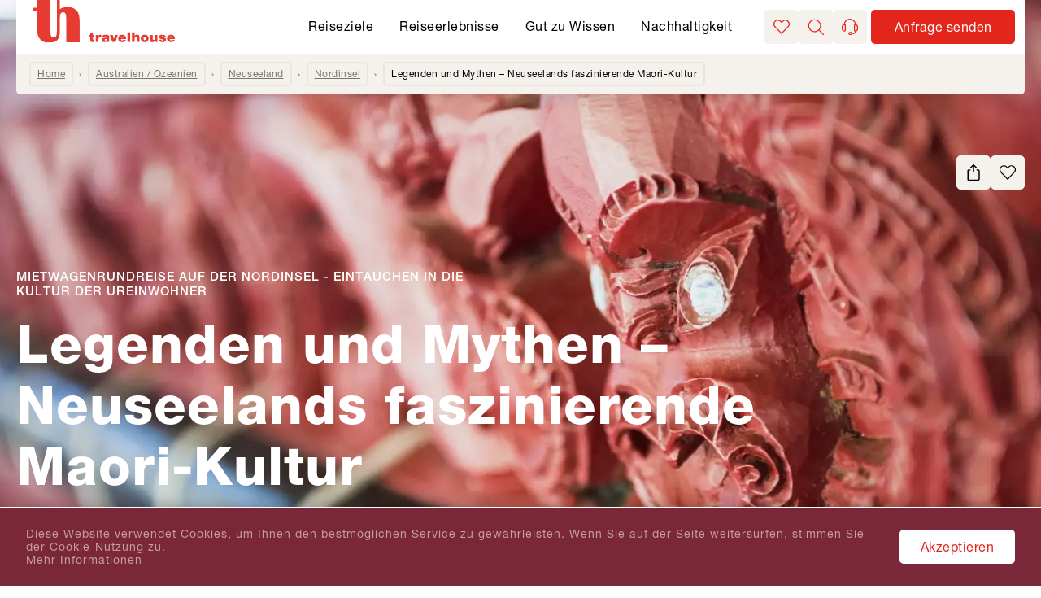

--- FILE ---
content_type: text/html; charset=utf-8
request_url: https://www.travelhouse.ch/reisen/erlebnisreisen/legenden-und-mythen-neuseelands-faszinierende-maori-kultur/a-1905781
body_size: 180456
content:
<!DOCTYPE html><html lang="de"><head><meta charSet="utf-8" data-next-head=""/><meta name="viewport" content="width=device-width, initial-scale=1, viewport-fit=cover" data-next-head=""/><title data-next-head="">Legenden und Mythen – Neuseelands faszinierende Maori-Kultur - travelhouse</title><meta name="description" content="Legenden und Mythen – Neuseelands faszinierende Maori-Kultur in Neuseeland - Jetzt buchen bei travelhouse!" data-next-head=""/><meta name="robots" content="index, follow" data-next-head=""/><link rel="shortcut icon" href="/favicon.ico" type="image/ico" data-next-head=""/><link rel="icon" href="/meta-data/de/favicon.svg" type="image/svg+xml" data-next-head=""/><link rel="mask-icon" href="/meta-data/de/favicon.svg" sizes="any" color="#E73A31" data-next-head=""/><link rel="apple-touch-icon" href="/apple-touch-icon.png" data-next-head=""/><link rel="manifest" href="/meta-data/de/manifest.webmanifest" data-next-head=""/><link rel="canonical" href="https://www.travelhouse.ch/reisen/erlebnisreisen/legenden-und-mythen-neuseelands-faszinierende-maori-kultur/a-1905781" data-next-head=""/><meta property="og:type" content="PDP Adventure Travel" data-next-head=""/><meta property="og:image" content="https://assets-hp.hotelplan.com/image/GvIqanQLShNbAGbF4lhf5b3gQ39P7cv8kmARR_sg4Zc/rs:fill-down:750:1480/g:fp:0.5:0.5/aHR0cHM6Ly9hc3NldHMuaG90ZWxwbGFuLmNvbS9teWFzc2V0cy93ZWJpbWFnZXMvNjkwLzY5MDgzOS5qcGc" data-next-head=""/><meta property="og:image:alt" content="Schnitzereien auf dem Vaka" data-next-head=""/><link rel="preload" as="image" href="https://assets-hp.hotelplan.com/image/GvIqanQLShNbAGbF4lhf5b3gQ39P7cv8kmARR_sg4Zc/rs:fill-down:750:1480/g:fp:0.5:0.5/aHR0cHM6Ly9hc3NldHMuaG90ZWxwbGFuLmNvbS9teWFzc2V0cy93ZWJpbWFnZXMvNjkwLzY5MDgzOS5qcGc" media="(orientation: portrait) and (max-width: 375px) and (min-resolution: 1.5x)" data-next-head=""/><link rel="preload" as="image" href="https://assets-hp.hotelplan.com/image/08oFdXZaNzK5k1QA7uPg8tz32OVFm1Yl_vL4RCfTZ9U/rs:fill-down:375:740/g:fp:0.5:0.5/aHR0cHM6Ly9hc3NldHMuaG90ZWxwbGFuLmNvbS9teWFzc2V0cy93ZWJpbWFnZXMvNjkwLzY5MDgzOS5qcGc" media="(orientation: portrait) and (max-width: 375px)" data-next-head=""/><link rel="preload" as="image" href="https://assets-hp.hotelplan.com/image/r3Yh88GxEQZNdzqsjvPM-0dAHJx9bcQ31gWhrzAKc6g/rs:fill-down:828:1830/g:fp:0.5:0.5/aHR0cHM6Ly9hc3NldHMuaG90ZWxwbGFuLmNvbS9teWFzc2V0cy93ZWJpbWFnZXMvNjkwLzY5MDgzOS5qcGc" media="(orientation: portrait) and (min-width: 375.01px) and (max-width: 414px) and (min-resolution: 1.5x)" data-next-head=""/><link rel="preload" as="image" href="https://assets-hp.hotelplan.com/image/RzeuYkblH9pnog__Asx8WwyPJ2LW2GwJQV5H_LMju-Y/rs:fill-down:414:915/g:fp:0.5:0.5/aHR0cHM6Ly9hc3NldHMuaG90ZWxwbGFuLmNvbS9teWFzc2V0cy93ZWJpbWFnZXMvNjkwLzY5MDgzOS5qcGc" media="(orientation: portrait) and (min-width: 375.01px) and (max-width: 414px)" data-next-head=""/><link rel="preload" as="image" href="https://assets-hp.hotelplan.com/image/Feebt6pyFwgYqdwR7mYxYkVfLHPjn9k_DacAItWU9rk/rs:fill-down:1536:2048/g:fp:0.5:0.5/aHR0cHM6Ly9hc3NldHMuaG90ZWxwbGFuLmNvbS9teWFzc2V0cy93ZWJpbWFnZXMvNjkwLzY5MDgzOS5qcGc" media="(orientation: portrait) and (min-width: 414.01px) and (max-width: 768px) and (min-resolution: 1.5x)" data-next-head=""/><link rel="preload" as="image" href="https://assets-hp.hotelplan.com/image/DGd2ehFNO179wRaktevc-z9nIRxyhvRjKBb5QOlesgI/rs:fill-down:768:1024/g:fp:0.5:0.5/aHR0cHM6Ly9hc3NldHMuaG90ZWxwbGFuLmNvbS9teWFzc2V0cy93ZWJpbWFnZXMvNjkwLzY5MDgzOS5qcGc" media="(orientation: portrait) and (min-width: 414.01px) and (max-width: 768px)" data-next-head=""/><link rel="preload" as="image" href="https://assets-hp.hotelplan.com/image/espqBuko9ArlZczYvax6DY3IwnLgejVdZo3vKZb175c/rs:fill-down:1824:2736/g:fp:0.5:0.5/aHR0cHM6Ly9hc3NldHMuaG90ZWxwbGFuLmNvbS9teWFzc2V0cy93ZWJpbWFnZXMvNjkwLzY5MDgzOS5qcGc" media="(orientation: portrait) and (min-width: 768.01px) and (max-width: 912px) and (min-resolution: 1.5x)" data-next-head=""/><link rel="preload" as="image" href="https://assets-hp.hotelplan.com/image/ZzdmyO1Aw5AH5W5BIY23T_qCMVR0O046y2NGXuB4xz8/rs:fill-down:912:1368/g:fp:0.5:0.5/aHR0cHM6Ly9hc3NldHMuaG90ZWxwbGFuLmNvbS9teWFzc2V0cy93ZWJpbWFnZXMvNjkwLzY5MDgzOS5qcGc" media="(orientation: portrait) and (min-width: 768.01px) and (max-width: 912px)" data-next-head=""/><link rel="preload" as="image" href="https://assets-hp.hotelplan.com/image/hnhpJk9xKnXkq8DOBc2XOwRqKB75mXCJqdgy4-1_QSE/rs:fill-down:1480:750/g:fp:0.5:0.5/aHR0cHM6Ly9hc3NldHMuaG90ZWxwbGFuLmNvbS9teWFzc2V0cy93ZWJpbWFnZXMvNjkwLzY5MDgzOS5qcGc" media="(orientation: landscape) and (max-width: 740px) and (min-resolution: 1.5x)" data-next-head=""/><link rel="preload" as="image" href="https://assets-hp.hotelplan.com/image/7bEi1i7TnZ8oCp9hYFS83Qj9c07sSkkBAK8f9Ki4PMA/rs:fill-down:740:375/g:fp:0.5:0.5/aHR0cHM6Ly9hc3NldHMuaG90ZWxwbGFuLmNvbS9teWFzc2V0cy93ZWJpbWFnZXMvNjkwLzY5MDgzOS5qcGc" media="(orientation: landscape) and (max-width: 740px)" data-next-head=""/><link rel="preload" as="image" href="https://assets-hp.hotelplan.com/image/c-z9LgrT0B_debSNfQOHLRxg1ks-lj3DnPCodauA7iA/rs:fill-down:1830:828/g:fp:0.5:0.5/aHR0cHM6Ly9hc3NldHMuaG90ZWxwbGFuLmNvbS9teWFzc2V0cy93ZWJpbWFnZXMvNjkwLzY5MDgzOS5qcGc" media="(orientation: landscape) and (min-width: 740.01px) and (max-width: 915px) and (min-resolution: 1.5x)" data-next-head=""/><link rel="preload" as="image" href="https://assets-hp.hotelplan.com/image/_a7GVid3ldn_GX5_2ZJs7ITRqulEHem0MiVgg1CvMKw/rs:fill-down:915:414/g:fp:0.5:0.5/aHR0cHM6Ly9hc3NldHMuaG90ZWxwbGFuLmNvbS9teWFzc2V0cy93ZWJpbWFnZXMvNjkwLzY5MDgzOS5qcGc" media="(orientation: landscape) and (min-width: 740.01px) and (max-width: 915px)" data-next-head=""/><link rel="preload" as="image" href="https://assets-hp.hotelplan.com/image/3Rj7t9necENPtRXFEJ_CvE0VX6ThQ47GHDCFXmi26os/rs:fill-down:2048:1536/g:fp:0.5:0.5/aHR0cHM6Ly9hc3NldHMuaG90ZWxwbGFuLmNvbS9teWFzc2V0cy93ZWJpbWFnZXMvNjkwLzY5MDgzOS5qcGc" media="(orientation: landscape) and (min-width: 915.01px) and (max-width: 1024px) and (min-resolution: 1.5x)" data-next-head=""/><link rel="preload" as="image" href="https://assets-hp.hotelplan.com/image/eT1HC_WKeTFK-4BMh_dL73K0uhnFxif3GGCtJ1h2QS8/rs:fill-down:1024:768/g:fp:0.5:0.5/aHR0cHM6Ly9hc3NldHMuaG90ZWxwbGFuLmNvbS9teWFzc2V0cy93ZWJpbWFnZXMvNjkwLzY5MDgzOS5qcGc" media="(orientation: landscape) and (min-width: 915.01px) and (max-width: 1024px)" data-next-head=""/><link rel="preload" as="image" href="https://assets-hp.hotelplan.com/image/2s076jlxp_c7CKcV3c8Pn4sShYnhe0xGeIy4fMg2t04/rs:fill-down:2736:1824/g:fp:0.5:0.5/aHR0cHM6Ly9hc3NldHMuaG90ZWxwbGFuLmNvbS9teWFzc2V0cy93ZWJpbWFnZXMvNjkwLzY5MDgzOS5qcGc" media="(orientation: landscape) and (min-width: 1024.01px) and (max-width: 1368px) and (min-resolution: 1.5x)" data-next-head=""/><link rel="preload" as="image" href="https://assets-hp.hotelplan.com/image/_CUTiQN9uCAXd35s5nxEwy6UHefuF480uvRs4LWIRmg/rs:fill-down:1368:912/g:fp:0.5:0.5/aHR0cHM6Ly9hc3NldHMuaG90ZWxwbGFuLmNvbS9teWFzc2V0cy93ZWJpbWFnZXMvNjkwLzY5MDgzOS5qcGc" media="(orientation: landscape) and (min-width: 1024.01px) and (max-width: 1368px)" data-next-head=""/><link rel="preload" as="image" href="https://assets-hp.hotelplan.com/image/LF2irMspHO7OSL_f-HO-CAh4cNsBy6_Y0VzNXw5dVts/rs:fill-down:3840:2160/g:fp:0.5:0.5/aHR0cHM6Ly9hc3NldHMuaG90ZWxwbGFuLmNvbS9teWFzc2V0cy93ZWJpbWFnZXMvNjkwLzY5MDgzOS5qcGc" media="(orientation: landscape) and (max-width: 1920px) and (min-resolution: 1.5x)" data-next-head=""/><link rel="preload" as="image" href="https://assets-hp.hotelplan.com/image/ib8h_x9OMlHAJ-ccxrxaco1JRmaWu7BsT3kyTmWGS88/rs:fill-down:1920:1080/g:fp:0.5:0.5/aHR0cHM6Ly9hc3NldHMuaG90ZWxwbGFuLmNvbS9teWFzc2V0cy93ZWJpbWFnZXMvNjkwLzY5MDgzOS5qcGc" media="(orientation: landscape) and (max-width: 1920px)" data-next-head=""/><link rel="preload" as="image" href="https://assets-hp.hotelplan.com/image/GH-ZwQ7ymNlu6oHmZLTs8sNIr1dmJWWnsszTA-U5U8M/rs:fill-down:5120:2880/g:fp:0.5:0.5/aHR0cHM6Ly9hc3NldHMuaG90ZWxwbGFuLmNvbS9teWFzc2V0cy93ZWJpbWFnZXMvNjkwLzY5MDgzOS5qcGc" media="(orientation: landscape) and (min-width: 1920.01px) and (max-width: 2560px) and (min-resolution: 1.5x)" data-next-head=""/><link rel="preload" as="image" href="https://assets-hp.hotelplan.com/image/TcqcPXS2xcdB1mmqXmrqeJsgSV4zdI5jOkRu2s41xPY/rs:fill-down:2560:1440/g:fp:0.5:0.5/aHR0cHM6Ly9hc3NldHMuaG90ZWxwbGFuLmNvbS9teWFzc2V0cy93ZWJpbWFnZXMvNjkwLzY5MDgzOS5qcGc" media="(orientation: landscape) and (min-width: 1920.01px) and (max-width: 2560px)" data-next-head=""/><link rel="preload" as="image" href="https://assets-hp.hotelplan.com/image/pE6f-unXNAFUE4AVCtzbRkKHwyX54XWnXDoWIS-b9-c/rs:fill-down:6880:2880/g:fp:0.5:0.5/aHR0cHM6Ly9hc3NldHMuaG90ZWxwbGFuLmNvbS9teWFzc2V0cy93ZWJpbWFnZXMvNjkwLzY5MDgzOS5qcGc" media="(orientation: landscape) and (min-width: 2560.01px) and (max-width: 3440px) and (min-resolution: 1.5x)" data-next-head=""/><link rel="preload" as="image" href="https://assets-hp.hotelplan.com/image/HTM-GTU7fALkmEl45HnlfPYzEe9H9hxxsi2L0XA-20s/rs:fill-down:3440:1440/g:fp:0.5:0.5/aHR0cHM6Ly9hc3NldHMuaG90ZWxwbGFuLmNvbS9teWFzc2V0cy93ZWJpbWFnZXMvNjkwLzY5MDgzOS5qcGc" media="(orientation: landscape) and (min-width: 2560.01px) and (max-width: 3440px)" data-next-head=""/><link rel="preload" as="image" href="https://assets-hp.hotelplan.com/image/Yi7vTQyWiIXM6fhN_JI1vg3W89RuvZGs8nIdZCP45vE/rs:fill-down:7680:4320/g:fp:0.5:0.5/aHR0cHM6Ly9hc3NldHMuaG90ZWxwbGFuLmNvbS9teWFzc2V0cy93ZWJpbWFnZXMvNjkwLzY5MDgzOS5qcGc" media="(orientation: landscape) and (min-width: 3440.01px) and (min-resolution: 1.5x)" data-next-head=""/><link rel="preload" as="image" href="https://assets-hp.hotelplan.com/image/LF2irMspHO7OSL_f-HO-CAh4cNsBy6_Y0VzNXw5dVts/rs:fill-down:3840:2160/g:fp:0.5:0.5/aHR0cHM6Ly9hc3NldHMuaG90ZWxwbGFuLmNvbS9teWFzc2V0cy93ZWJpbWFnZXMvNjkwLzY5MDgzOS5qcGc" media="(orientation: landscape) and (min-width: 3440.01px)" data-next-head=""/><meta property="og:locale" content="de_CH" data-next-head=""/><meta property="og:url" content="https://www.travelhouse.ch/reisen/erlebnisreisen/legenden-und-mythen-neuseelands-faszinierende-maori-kultur/a-1905781" data-next-head=""/><meta property="og:title" content="Legenden und Mythen – Neuseelands faszinierende Maori-Kultur - travelhouse" data-next-head=""/><meta property="og:description" content="Legenden und Mythen – Neuseelands faszinierende Maori-Kultur in Neuseeland - Jetzt buchen bei travelhouse!" data-next-head=""/><link rel="preconnect" href="https://tracking.bd4travel.com/"/><link rel="preload" href="/fonts/NeueHelvetica55Roman.woff2" as="font" type="font/woff2" crossorigin="anonymous"/><link rel="preload" href="/fonts/NeueHelvetica85Heavy.woff2" as="font" type="font/woff2" crossorigin="anonymous"/><link rel="preload" href="/fonts/NeueHelvetica65Medium.woff2" as="font" type="font/woff2" crossorigin="anonymous"/><link rel="preload" href="/_next/static/css/732df6b589d17dae.css" as="style"/><script type="application/ld+json" data-next-head="">{"@context":"https://schema.org","@type":"BreadcrumbList","itemListElement":[{"@type":"ListItem","position":1,"name":"Home","item":"https://www.travelhouse.ch/"},{"@type":"ListItem","position":2,"name":"Australien / Ozeanien","item":"https://www.travelhouse.ch/reisen/australien-ozeanien/k-93697"},{"@type":"ListItem","position":3,"name":"Neuseeland","item":"https://www.travelhouse.ch/reisen/australien-ozeanien/neuseeland/c-94526"},{"@type":"ListItem","position":4,"name":"Nordinsel","item":"https://www.travelhouse.ch/reisen/australien-ozeanien/neuseeland/nordinsel/r-113837"},null]}</script><script src="/scripts/maze.js"></script><script></script><link rel="stylesheet" href="/_next/static/css/732df6b589d17dae.css" data-n-g=""/><noscript data-n-css=""></noscript><script defer="" noModule="" src="/_next/static/chunks/polyfills-42372ed130431b0a.js"></script><script defer="" src="/_next/static/chunks/4873.cdbab5b18c4c0f8a.js"></script><script src="/_next/static/chunks/webpack-32393fedd8f55e9d.js" defer=""></script><script src="/_next/static/chunks/framework-b8f5cd593be1bdd4.js" defer=""></script><script src="/_next/static/chunks/main-e7665e2d474d25a7.js" defer=""></script><script src="/_next/static/chunks/pages/_app-440f3dfa4418fdd2.js" defer=""></script><script src="/_next/static/chunks/7118-bf304204ed9109e3.js" defer=""></script><script src="/_next/static/chunks/pages/pdp-9d19f96599c6c62b.js" defer=""></script><script src="/_next/static/1.30.1/_buildManifest.js" defer=""></script><script src="/_next/static/1.30.1/_ssgManifest.js" defer=""></script><style data-styled="" data-styled-version="6.1.19">#nprogress{pointer-events:none;}/*!sc*/
#nprogress .bar{position:fixed;z-index:1031;top:0;left:0;width:100%;background:#E4251B;height:3px;}/*!sc*/
#nprogress .peg{position:absolute;right:0;width:100px;height:100%;box-shadow:0 0 10px #E4251B,0 0 5px #E4251B;opacity:1;transform:rotate(3deg) translate(0px, -4px);}/*!sc*/
#nprogress:after{content:"";position:fixed;width:100%;height:3px;top:0;background-color:#ffffff;z-index:999;box-shadow:0 0px 14px #ffffff,0 0px 7px #ffffff;}/*!sc*/
#nprogress .spinner,#nprogress .spinner-icon{display:none;}/*!sc*/
data-styled.g1[id="sc-global-iqybvB1"]{content:"sc-global-iqybvB1,"}/*!sc*/
.laGObP{font-size:22px;}/*!sc*/
data-styled.g4[id="sc-4d56341b-2"]{content:"laGObP,"}/*!sc*/
.kOvLtI{font-size:16px;line-height:18px;font-weight:700;letter-spacing:1px;text-transform:uppercase;display:inline-block;}/*!sc*/
data-styled.g7[id="sc-4d56341b-5"]{content:"kOvLtI,"}/*!sc*/
.kaXRrc{transition:all 0.2s ease-in;color:white;background:#F5F1EC;border-radius:5px;width:42px;height:42px;}/*!sc*/
.kaXRrc svg{width:20px;}/*!sc*/
.cagBmA{transition:all 0.2s ease-in;color:white;background-color:transparent;border:none;padding:4px;font-size:0px;color:inherit;letter-spacing:initial;line-height:1.3;}/*!sc*/
.cagBmA svg{margin:0px;}/*!sc*/
.cagBmA:hover,.cagBmA:focus,.cagBmA:active{background-color:#B61E16;border-color:#B61E16;}/*!sc*/
.cagBmA:hover svg,.cagBmA:focus svg,.cagBmA:active svg{fill:#fff;}/*!sc*/
.hCXrZr{transition:all 0.2s ease-in;color:white;background-color:#E4251B;font-size:16px;font-weight:450;letter-spacing:0.5px;color:#fff;line-height:1.4;text-align:center;padding:8px 24px;border-radius:5px;border:2px solid;border-color:#E4251B;box-shadow:0px 0px 0px #E4251B;width:fit-content;}/*!sc*/
@media screen and (max-width: 896px){.hCXrZr{width:100%;}}/*!sc*/
@media screen and (min-width: 768px) and (max-width: 1024px){.hCXrZr{width:fit-content;}}/*!sc*/
.hCXrZr:hover{background-color:#B61E16;border-color:#B61E16;color:#fff;text-decoration:underline;}/*!sc*/
.hCXrZr:focus{background-color:#A01A13;border-color:#A01A13;color:#fff;text-decoration:underline;}/*!sc*/
.hCXrZr:active{background-color:#A01A13;border-color:#A01A13;color:#fff;text-decoration:underline;}/*!sc*/
data-styled.g8[id="sc-bRKDuR"]{content:"kaXRrc,cagBmA,hCXrZr,"}/*!sc*/
.huKYgZ{fill:currentColor;display:inline-block;width:20px;height:20px;}/*!sc*/
.gYKSJV{fill:currentColor;display:inline-block;width:24px;height:24px;}/*!sc*/
data-styled.g9[id="sc-hvigdm"]{content:"huKYgZ,gYKSJV,"}/*!sc*/
.pFCoO .modal-wrapper{height:100%;background-color:#F5F1EC;border-radius:unset;}/*!sc*/
.pFCoO .modal-header{color:#fff;border:none;padding-top:16px;padding-bottom:8px;}/*!sc*/
@media screen and (min-width: 897px){.pFCoO .modal-header{padding-top:40px;}}/*!sc*/
.pFCoO .modal-header .icon{width:30px;height:30px;color:#000;}/*!sc*/
.pFCoO .modal-body{padding-bottom:46px;}/*!sc*/
@media screen and (min-width: 897px){.pFCoO .modal-body{padding:0 120px 46px 120px;}}/*!sc*/
.pFCoO iframe{height:100%;border:none;}/*!sc*/
data-styled.g22[id="sc-815bec46-0"]{content:"pFCoO,"}/*!sc*/
.dxhBhP{cursor:default;width:100%;height:100%;}/*!sc*/
.dkUrxz{cursor:pointer;width:100%;height:100%;}/*!sc*/
data-styled.g24[id="sc-eqYatC"]{content:"dxhBhP,dkUrxz,"}/*!sc*/
.jvwWEK{height:100%;}/*!sc*/
.jvwWEK .image{height:100%;width:100%;object-fit:cover;}/*!sc*/
data-styled.g25[id="sc-104bb055-0"]{content:"jvwWEK,"}/*!sc*/
.hGMTdF{transition:all 0.2s ease-in;}/*!sc*/
.hGMTdF:hover{color:#E4251B;}/*!sc*/
data-styled.g26[id="sc-kcLKEh"]{content:"hGMTdF,"}/*!sc*/
.jGFtYC{transition:all 0.2s ease-in;}/*!sc*/
.jGFtYC:hover{color:#E4251B;}/*!sc*/
data-styled.g63[id="sc-eVqvcJ"]{content:"jGFtYC,"}/*!sc*/
.dyoQCp{transition:all 0.2s ease-in;}/*!sc*/
.dyoQCp:hover{color:#E4251B;}/*!sc*/
data-styled.g64[id="sc-bbbBoY"]{content:"dyoQCp,"}/*!sc*/
.dIBHrX{font-size:16px;}/*!sc*/
@media screen and (min-width: 896px){.dIBHrX{font-size:18px;}}/*!sc*/
data-styled.g65[id="sc-a3bdbef4-0"]{content:"dIBHrX,"}/*!sc*/
.iYQjef{color:#000;cursor:auto;display:inline-block;margin-right:8px;}/*!sc*/
data-styled.g66[id="sc-a3bdbef4-1"]{content:"iYQjef,"}/*!sc*/
.byhHxC{border:2px solid rgba(0,0,0,0.05);border-radius:5px;padding:4px 8px 4px 8px;color:#727771;margin-right:18px;text-decoration:underline;display:inline;margin-bottom:8px;}/*!sc*/
.byhHxC :hover :after{color:#727771;}/*!sc*/
.byhHxC.breadcrumb-link{display:inline-block;}/*!sc*/
.byhHxC.breadcrumb-link:not(:last-child):after{display:inline-block;position:absolute;margin-left:17px;}/*!sc*/
.byhHxC:not(:last-child):after{display:inline-block;content:"›";margin-left:8px;}/*!sc*/
data-styled.g67[id="sc-a3bdbef4-2"]{content:"byhHxC,"}/*!sc*/
.kHyMTC{width:100%;max-width:1480px;margin:0 auto;z-index:99;}/*!sc*/
@media screen and (max-width: 896px){.kHyMTC{box-shadow:0px 5px 10px -5px rgba(0, 0, 0, 0.1);}}/*!sc*/
data-styled.g68[id="sc-69e680e2-0"]{content:"kHyMTC,"}/*!sc*/
.dVpijg{display:flex;flex-grow:1;width:100%;max-width:1440px;border-radius:0 0 5px 5px;padding:10px 16px 2px 16px;background-color:#F5F1EC;}/*!sc*/
.dVpijg .geo-breadcrumb{font-size:12px;}/*!sc*/
.dVpijg .breadcrumb-list{row-gap:4px;}/*!sc*/
.dVpijg .breadcrumb-label{border:2px solid rgba(0,0,0,0.05);border-radius:5px;padding:4px 8px 4px 8px;margin-bottom:8px;}/*!sc*/
data-styled.g69[id="sc-69e680e2-1"]{content:"dVpijg,"}/*!sc*/
.fjlfXe{font-size:16px;color:#727771;padding-top:8px;order:1;}/*!sc*/
@media screen and (min-width: 897px){.fjlfXe{font-size:18px;padding-top:0;order:-1;}}/*!sc*/
data-styled.g70[id="sc-cdmAjP"]{content:"fjlfXe,"}/*!sc*/
.ImdPJ{height:40px;text-align:center;transition:fast;font-size:0;letter-spacing:initial;padding:4px;}/*!sc*/
.ImdPJ:hover{border-color:#E4251B;}/*!sc*/
.ImdPJ:not(:last-child){margin-right:16px;}/*!sc*/
@media screen and (min-width: 897px){.ImdPJ:not(:last-child){margin-right:40px;}}/*!sc*/
.ImdPJ .brand-image:hover{cursor:pointer;}/*!sc*/
data-styled.g71[id="sc-jytpVa"]{content:"ImdPJ,"}/*!sc*/
.iMbjNm{width:100%;height:100%;max-height:40px;object-fit:contain;}/*!sc*/
@media screen and (min-width: 897px){.iMbjNm{width:auto;}}/*!sc*/
data-styled.g72[id="sc-eknHtZ"]{content:"iMbjNm,"}/*!sc*/
.erwNs{display:flex;width:100%;border-bottom:1px solid;border-color:#D4D4D4;line-height:1;align-items:center;justify-content:center;padding-left:8px;padding-right:8px;padding-top:32px;padding-bottom:32px;margin-bottom:0px;border-bottom:none;}/*!sc*/
@media screen and (min-width: 896px){.erwNs{width:auto;border-bottom:none;line-height:inherit;justify-content:space-between;}}/*!sc*/
@media screen and (min-width: 896px){.erwNs{padding-left:0px;padding-right:0px;padding-top:64px;padding-bottom:64px;}}/*!sc*/
data-styled.g73[id="sc-pYNGo"]{content:"erwNs,"}/*!sc*/
.gnihAz{max-width:1480px;margin:auto;padding-left:20px;padding-right:20px;}/*!sc*/
@media screen and (max-width: 896px){.gnihAz{padding-left:16px;padding-right:16px;}}/*!sc*/
data-styled.g74[id="sc-d5579501-0"]{content:"gnihAz,"}/*!sc*/
.jpLMMy{max-width:1480px;margin:auto;padding-left:20px;padding-right:20px;}/*!sc*/
@media screen and (max-width: 896px){.jpLMMy{padding-left:16px;padding-right:16px;}}/*!sc*/
data-styled.g75[id="sc-d5579501-1"]{content:"jpLMMy,"}/*!sc*/
.gkQqvs{max-width:1520px;padding-left:40px;padding-right:40px;}/*!sc*/
.gkQqvs .count{font-size:15px;font-weight:400;line-height:20px;}/*!sc*/
data-styled.g76[id="sc-d5579501-2"]{content:"gkQqvs,"}/*!sc*/
.mVmRZ{box-shadow:blockShadow;display:flex;align-items:center;padding-top:20px;}/*!sc*/
@media screen and (min-width: 896px){.mVmRZ{padding-top:0px;}}/*!sc*/
data-styled.g77[id="sc-1e199750-0"]{content:"mVmRZ,"}/*!sc*/
.iCJilv{cursor:pointer;background:transparent;color:#fff;display:flex;padding-left:0;padding-right:0;text-decoration:none!important;}/*!sc*/
.iCJilv .icon{margin-right:8px;}/*!sc*/
.iCJilv .link-text{display:flex;color:#fff;position:relative;padding-bottom:10px;align-items:center;line-height:22px;}/*!sc*/
.iCJilv .link-text::after{position:absolute;bottom:6px;left:0;display:block;height:2px;content:"";width:100%;background-color:#fff;opacity:0.2;transition:0.2s ease-in;}/*!sc*/
.iCJilv .link-text::before{position:absolute;bottom:6px;left:0;display:block;height:2px;content:"";width:2px;background-color:#fff;}/*!sc*/
.iCJilv .link-text:hover::after{opacity:1;}/*!sc*/
.iCJilv:hover,.iCJilv:focus,.iCJilv:active{text-decoration:none;}/*!sc*/
.iCJilv:hover .link-text::after,.iCJilv:focus .link-text::after,.iCJilv:active .link-text::after{opacity:1;}/*!sc*/
.iCJilv:hover .icon,.iCJilv:focus .icon,.iCJilv:active .icon{color:#fff;}/*!sc*/
.iCJilv:hover:active,.iCJilv:focus:active,.iCJilv:active:active{color:#A01A13;}/*!sc*/
.iCJilv:hover:active .link-text,.iCJilv:focus:active .link-text,.iCJilv:active:active .link-text{color:#A01A13;}/*!sc*/
.iCJilv:hover:active .link-text::after,.iCJilv:focus:active .link-text::after,.iCJilv:active:active .link-text::after{opacity:1;background-color:#A01A13;}/*!sc*/
.iCJilv:hover:active .icon,.iCJilv:focus:active .icon,.iCJilv:active:active .icon{color:#A01A13;}/*!sc*/
data-styled.g78[id="sc-1e199750-1"]{content:"iCJilv,"}/*!sc*/
.iCUYpd .modal-wrapper{display:flex;flex-direction:column;position:relative;max-width:initial;max-height:80vh;height:100%;border-radius:unset;padding:0px;margin-left:16px;margin-right:16px;margin-bottom:20%;overflow-y:auto;}/*!sc*/
@media screen and (min-width: 896px){.iCUYpd .modal-wrapper{max-width:572px;max-height:600px;margin-left:0px;margin-right:0px;margin-bottom:0px;}}/*!sc*/
.iCUYpd .modal-header{position:absolute;left:0px;top:0px;width:100%;border-bottom:none;z-index:1;}/*!sc*/
data-styled.g79[id="sc-1e199750-2"]{content:"iCUYpd,"}/*!sc*/
.htGSfC{display:flex;font-size:12px;font-weight:900;text-transform:uppercase;letter-spacing:1px;position:absolute;top:28px;right:35px;}/*!sc*/
@media screen and (max-width: 896px) and (orientation: landscape){.htGSfC{position:static;}}/*!sc*/
@media screen and (min-width: 768px) and (max-width: 1024px){.htGSfC{position:static;}}/*!sc*/
@media screen and (min-width: 897px){.htGSfC{position:static;top:auto;right:auto;}}/*!sc*/
.htGSfC .lang-link:hover{text-decoration:none;cursor:pointer;}/*!sc*/
data-styled.g81[id="sc-37f989a8-0"]{content:"htGSfC,"}/*!sc*/
.igMONc{padding:4px;position:relative;}/*!sc*/
.igMONc:after{content:"";position:absolute;display:block;width:100%;height:2px;bottom:0px;left:0px;background-color:transparent;}/*!sc*/
.igMONc.active:after{background-color:#fff;}/*!sc*/
.igMONc:hover{color:#fff;}/*!sc*/
.igMONc:hover:after{background-color:#fff;}/*!sc*/
data-styled.g82[id="sc-37f989a8-1"]{content:"igMONc,"}/*!sc*/
.fnONFh{display:flex;flex-wrap:wrap;flex-grow:1;}/*!sc*/
@media screen and (min-width: 1025px){.fnONFh{flex-wrap:nowrap;}}/*!sc*/
@media screen and (min-width: 768px) and (max-width: 1024px) and (orientation: landscape){.fnONFh{margin-bottom:-24px;}}/*!sc*/
data-styled.g83[id="sc-ed06b398-0"]{content:"fnONFh,"}/*!sc*/
.egWBLJ{padding:0px;flex-basis:100%;border-bottom:none;border-color:#D4D4D4;margin-bottom:24px;}/*!sc*/
@media screen and (min-width: 768px) and (max-width: 1024px){.egWBLJ{flex-basis:47%;margin-bottom:24px;padding-right:16px;}}/*!sc*/
@media screen and (min-width: 1025px){.egWBLJ{flex-basis:260px;margin-right:40px;}}/*!sc*/
@media screen and (min-width: 896px){.egWBLJ{margin-bottom:8px;}}/*!sc*/
@media screen and (min-width: 768px) and (max-width: 1024px) and (orientation: landscape){.egWBLJ{margin-bottom:16px;}}/*!sc*/
data-styled.g84[id="sc-ed06b398-1"]{content:"egWBLJ,"}/*!sc*/
.cDDuKI{margin:0 0 10px;font-weight:700;font-size:15px;text-transform:uppercase;letter-spacing:1px;}/*!sc*/
@media screen and (min-width: 896px){.cDDuKI{margin:0 0 20px 0;}}/*!sc*/
data-styled.g85[id="sc-ed06b398-2"]{content:"cDDuKI,"}/*!sc*/
.dTUxss{display:flex;flex-wrap:wrap;flex-direction:column;width:100%;}/*!sc*/
@media screen and (min-width: 896px){.dTUxss{width:auto;}}/*!sc*/
data-styled.g86[id="sc-ed06b398-3"]{content:"dTUxss,"}/*!sc*/
.eRrFbI{font-size:14px;margin-bottom:8px;}/*!sc*/
@media screen and (min-width: 896px){.eRrFbI{font-size:16px;}}/*!sc*/
data-styled.g87[id="sc-ed06b398-4"]{content:"eRrFbI,"}/*!sc*/
.bkAytd{border-radius:4px 4px 0px 0px;padding-left:24px;padding-right:24px;padding-top:24px;padding-bottom:0px;background-color:#ffffff;box-shadow:none;}/*!sc*/
@media screen and (min-width: 896px){.bkAytd{border-radius:0px;padding-left:70px;padding-right:70px;padding-top:40px;padding-bottom:30px;flex-basis:50%;margin-right:24px;box-shadow:blockShadow;}}/*!sc*/
data-styled.g88[id="sc-626b3847-0"]{content:"bkAytd,"}/*!sc*/
.cbHDmP{margin-bottom:16px;list-style:none;}/*!sc*/
@media screen and (min-width: 897px){.cbHDmP{margin-bottom:0;}}/*!sc*/
.cbHDmP li{padding-left:30px;margin-bottom:8px;position:relative;}/*!sc*/
.cbHDmP li:before{content:"";position:absolute;color:black;left:0;top:3px;width:20px;height:20px;background-image:url("/images/svg/Success.svg");background-repeat:no-repeat;background-position:center;background-size:cover;}/*!sc*/
@media screen and (min-width: 897px){.cbHDmP li:before{top:4px;width:25px;height:25px;}}/*!sc*/
@media screen and (min-width: 897px){.cbHDmP li{padding-left:35px;font-size:20px;}}/*!sc*/
.cbHDmP p{margin-bottom:4px;}/*!sc*/
@media screen and (min-width: 897px){.cbHDmP p{margin-bottom:8px;}}/*!sc*/
.cbHDmP a{color:#E4251B;}/*!sc*/
.cbHDmP a:hover{text-decoration:underline;}/*!sc*/
data-styled.g89[id="sc-626b3847-1"]{content:"cbHDmP,"}/*!sc*/
.goPwod{display:flex;column-gap:16px;row-gap:4px;border-top:1px solid;border-bottom:1px solid;border-color:#D4D4D4;line-height:1;align-items:flex-start;padding-left:8px;padding-right:28px;padding-top:16px;padding-bottom:16px;margin-bottom:8px;width:100%;flex-wrap:wrap;margin-left:0px;}/*!sc*/
@media screen and (min-width: 896px){.goPwod{column-gap:28px;row-gap:0px;border-top:none;border-bottom:none;line-height:inherit;align-items:center;justify-content:flex-start;padding-left:0px;padding-right:0px;padding-top:0px;padding-bottom:0px;margin-bottom:0px;width:auto;flex-direction:row;margin-left:auto;}}/*!sc*/
@media (max-width: 1335px){.goPwod{margin-left:0px;padding-left:8px;padding-right:8px;padding-bottom:16px;order:-1;margin-bottom:8px;width:100%;border-bottom:1px solid;border-color:#D4D4D4;}@media screen and (min-width: 896px){.goPwod{padding-left:24px;padding-right:24px;}}}/*!sc*/
data-styled.g91[id="sc-cCVJLD"]{content:"goPwod,"}/*!sc*/
.eMHQCm{flex:0 0 47%;}/*!sc*/
@media screen and (min-width: 896px){.eMHQCm{flex:0 0 auto;}}/*!sc*/
data-styled.g92[id="sc-jYczwO"]{content:"eMHQCm,"}/*!sc*/
.dkVpi{font-size:16px;}/*!sc*/
@media screen and (min-width: 896px){.dkVpi{font-size:18px;}}/*!sc*/
data-styled.g93[id="sc-dNFkOE"]{content:"dkVpi,"}/*!sc*/
.jTdgYl{padding-top:16px;padding-bottom:16px;padding-left:24px;padding-right:24px;display:flex;justify-content:center;align-items:center;}/*!sc*/
@media screen and (min-width: 896px){.jTdgYl{padding-top:16px;padding-bottom:16px;padding-left:24px;padding-right:24px;justify-content:center;}}/*!sc*/
@media screen and (min-width: 897px){.jTdgYl{padding-top:0px;padding-bottom:0px;padding-left:0px;padding-right:0px;justify-content:flex-start;}}/*!sc*/
data-styled.g94[id="sc-fszimp"]{content:"jTdgYl,"}/*!sc*/
.bwLDtb{font-size:0px;letter-spacing:initial;flex:0 0 auto;}/*!sc*/
.bwLDtb:not(:last-child){margin-right:16px;}/*!sc*/
@media screen and (min-width: 896px){.bwLDtb:not(:last-child){margin-right:24px;}}/*!sc*/
data-styled.g95[id="sc-etsjJW"]{content:"bwLDtb,"}/*!sc*/
.fYebPv{height:31px;}/*!sc*/
data-styled.g96[id="sc-fYmhhH"]{content:"fYebPv,"}/*!sc*/
.QofH{border:1px solid;border-color:#D4D4D4;align-items:center;margin-bottom:16px;}/*!sc*/
@media screen and (min-width: 897px){.QofH{border:none;display:flex;flex:1;margin-bottom:0;}}/*!sc*/
data-styled.g97[id="sc-koBvLg"]{content:"QofH,"}/*!sc*/
.dqXuDa{border-bottom:1px solid;border-color:#F6F6F6;padding:8px 24px;font-weight:bold;font-size:18px;}/*!sc*/
@media screen and (min-width: 897px){.dqXuDa{border-bottom:none;padding:0 24px;font-weight:normal;font-size:18px;color:#727771;}}/*!sc*/
data-styled.g98[id="sc-DZJJV"]{content:"dqXuDa,"}/*!sc*/
.hLQYFG .footer-copyright{font-size:10px;font-weight:bold;padding-top:16px;padding-bottom:16px;color:#000;}/*!sc*/
@media screen and (min-width: 896px){.hLQYFG .footer-copyright{padding-bottom:28px;}}/*!sc*/
.hLQYFG .th-brands{justify-content:flex-start;padding:0px;}/*!sc*/
@media screen and (min-width: 896px){.hLQYFG .th-brands{flex-shrink:0;flex-direction:column;align-items:flex-start;}}/*!sc*/
.hLQYFG .th-brands .brand-link{margin-right:28px;padding:0px;width:100%;}/*!sc*/
@media screen and (min-width: 896px){.hLQYFG .th-brands .brand-link{margin-right:0px;margin-bottom:24px;max-width:130px;}}/*!sc*/
.hLQYFG .th-brands .brand-link img{max-height:fit-content;width:100%;}/*!sc*/
@media screen and (min-width: 896px){.hLQYFG .th-brands .brand-link img{max-width:130px;}}/*!sc*/
@media screen and (min-width: 897px){.hLQYFG .th-brands{padding-top:24px;}}/*!sc*/
@media screen and (min-width: 1025px){.hLQYFG .th-brands{padding-top:16px;}}/*!sc*/
.hLQYFG a:hover:not(.newsletter-link, .lang-link, .link){color:#fff;text-decoration:underline;}/*!sc*/
data-styled.g99[id="sc-522bc575-0"]{content:"hLQYFG,"}/*!sc*/
.hXdLtz{background-color:#2C2D2A;color:#fff;position:relative;}/*!sc*/
data-styled.g100[id="sc-522bc575-1"]{content:"hXdLtz,"}/*!sc*/
.bYvxcB{display:flex;flex-direction:column;padding-top:40px;padding-bottom:32px;border-bottom:1px solid #727771;justify-content:space-between;}/*!sc*/
@media screen and (min-width: 896px){.bYvxcB{flex-direction:row;}}/*!sc*/
@media screen and (min-width: 897px){.bYvxcB{flex-wrap:wrap;}}/*!sc*/
data-styled.g101[id="sc-522bc575-2"]{content:"bYvxcB,"}/*!sc*/
.jXjbFt{padding-top:28px;padding-bottom:28px;border-bottom:1px solid #727771;}/*!sc*/
@media screen and (min-width: 896px){.jXjbFt{padding-top:40px;padding-bottom:40px;}}/*!sc*/
.jXjbFt .th-social{flex-wrap:wrap;width:100%;justify-content:flex-start;border:none;margin-bottom:0px;}/*!sc*/
@media screen and (min-width: 896px){.jXjbFt .th-social{max-width:200px;}}/*!sc*/
.jXjbFt .th-social .social-media-title{display:none;}/*!sc*/
.jXjbFt .social-media-list{justify-content:flex-start;padding-bottom:8px;padding-right:0px;padding-left:0px;}/*!sc*/
@media screen and (min-width: 896px){.jXjbFt .social-media-list{padding-bottom:16px;}}/*!sc*/
.jXjbFt .social-media-list a{margin-right:14px;margin-top:0px;margin-bottom:0px;}/*!sc*/
.jXjbFt .social-media-list a:last-child{margin-right:0px;}/*!sc*/
@media screen and (min-width: 896px){.jXjbFt .social-media-list a{margin-bottom:16px;}}/*!sc*/
.jXjbFt .social-media-icon{width:40px;height:40px;}/*!sc*/
data-styled.g102[id="sc-522bc575-3"]{content:"jXjbFt,"}/*!sc*/
.bwcBdg{display:flex;margin-bottom:16px;width:210px;height:65px;}/*!sc*/
@media screen and (min-width: 897px){.bwcBdg{margin-right:85px;flex-shrink:0;}}/*!sc*/
data-styled.g103[id="sc-522bc575-4"]{content:"bwcBdg,"}/*!sc*/
.eouLJK:hover{cursor:pointer;}/*!sc*/
data-styled.g104[id="sc-522bc575-5"]{content:"eouLJK,"}/*!sc*/
.eaSxKI{background:transparent;padding:0px;margin-top:16px;margin-right:16px;flex-basis:auto;flex-grow:1;}/*!sc*/
.eaSxKI ul{display:grid;}/*!sc*/
@media screen and (min-width: 896px){.eaSxKI ul{grid-template-columns:repeat(3, 256px);gap:0 44px;}}/*!sc*/
.eaSxKI li{font-size:16px;letter-spacing:0.5px;padding-left:20px;line-height:1.4;}/*!sc*/
.eaSxKI li p{margin-bottom:0px;}/*!sc*/
.eaSxKI li p:not(:last-child){margin-bottom:8px;}/*!sc*/
.eaSxKI li:before{content:'';background-image:url(/images/svg/chevron-right-solid.svg);width:10px;height:10px;font-size:14px;top:5px;background-size:7px;}/*!sc*/
.eaSxKI a{color:inherit;text-decoration:underline;}/*!sc*/
data-styled.g106[id="sc-522bc575-7"]{content:"eaSxKI,"}/*!sc*/
.hFvtYX{display:flex;flex-wrap:wrap;justify-content:space-between;align-items:flex-start;}/*!sc*/
@media screen and (max-width: 896px) and (orientation: landscape){.hFvtYX{flex-wrap:nowrap;}}/*!sc*/
@media screen and (min-width: 897px){.hFvtYX{flex-wrap:nowrap;}}/*!sc*/
data-styled.g107[id="sc-522bc575-8"]{content:"hFvtYX,"}/*!sc*/
.eKpAUf{display:flex;flex-direction:column;align-content:flex-start;}/*!sc*/
@media screen and (max-width: 896px){.eKpAUf{width:100%;}}/*!sc*/
.eKpAUf .social-media-title{display:none;}/*!sc*/
.eKpAUf .social-media-icon:hover{cursor:pointer;}/*!sc*/
data-styled.g108[id="sc-522bc575-9"]{content:"eKpAUf,"}/*!sc*/
.dZxFEN{background-color:#E4251B;font-size:16px;font-weight:450;letter-spacing:0.5px;color:#fff;line-height:1.4;text-align:center;padding:8px 24px;border-radius:5px;border:2px solid;border-color:#E4251B;box-shadow:0px 0px 0px #E4251B;width:fit-content;margin-bottom:16px;text-align:center;background-color:#E4251B;border-color:#E4251B;}/*!sc*/
@media screen and (max-width: 896px){.dZxFEN{width:100%;}}/*!sc*/
@media screen and (min-width: 768px) and (max-width: 1024px){.dZxFEN{width:fit-content;}}/*!sc*/
.dZxFEN:hover{background-color:#B61E16;border-color:#B61E16;color:#fff;text-decoration:underline;}/*!sc*/
.dZxFEN:focus{background-color:#A01A13;border-color:#A01A13;color:#fff;text-decoration:underline;}/*!sc*/
.dZxFEN:active{background-color:#A01A13;border-color:#A01A13;color:#fff;text-decoration:underline;}/*!sc*/
@media screen and (min-width: 896px){.dZxFEN{margin-bottom:40px;}}/*!sc*/
data-styled.g109[id="sc-522bc575-10"]{content:"dZxFEN,"}/*!sc*/
.cCfaoH{display:flex;flex-direction:column-reverse;justify-content:space-between;}/*!sc*/
@media screen and (min-width: 896px){.cCfaoH{flex-direction:row;}}/*!sc*/
.cCfaoH .links-list{margin-left:0px;}/*!sc*/
data-styled.g110[id="sc-522bc575-11"]{content:"cCfaoH,"}/*!sc*/
.cuAEkE{padding:24px 0px;border:none;margin-bottom:0px;column-gap:16px;}/*!sc*/
.cuAEkE .list-item{flex:0 0 auto;font-size:16px;}/*!sc*/
.cuAEkE .list-item a{font-size:16px;}/*!sc*/
@media screen and (min-width: 897px){.cuAEkE{padding:24px 0px;}}/*!sc*/
data-styled.g111[id="sc-522bc575-12"]{content:"cuAEkE,"}/*!sc*/
.egtTnx{border:none;margin-bottom:0px;}/*!sc*/
@media screen and (min-width: 896px){.egtTnx{border:none;margin-bottom:0px;}}/*!sc*/
data-styled.g112[id="sc-522bc575-13"]{content:"egtTnx,"}/*!sc*/
.iEaENz{height:42px;}/*!sc*/
.iEaENz .request-button{color:#fff;border-radius:5px;height:100%;margin-left:5px;width:177px;display:block;overflow:hidden;white-space:nowrap;}/*!sc*/
.iEaENz .request-button .request-button-caption{color:#fff;font-weight:500;font-size:16px;line-height:22px;}/*!sc*/
data-styled.g113[id="sc-b837f4c3-0"]{content:"iEaENz,"}/*!sc*/
.hOJoqG{color:#fff;background-color:#E4251B;padding:10px 15px;border-radius:5px 5px 0 0;line-height:1;text-align:center;}/*!sc*/
.hOJoqG:hover{color:#fff;background-color:#B61E16;text-decoration:underline;}/*!sc*/
.hOJoqG:focus,.hOJoqG:active{background-color:#A01A13;text-decoration:underline;}/*!sc*/
.hOJoqG .request-button-caption{font-size:16px;font-weight:450;}/*!sc*/
data-styled.g114[id="sc-b837f4c3-1"]{content:"hOJoqG,"}/*!sc*/
.burKlY{background-color:#E4251B;font-size:16px;font-weight:450;letter-spacing:0.5px;color:#fff;line-height:1.4;text-align:center;padding:8px 24px;border-radius:5px;border:2px solid;border-color:#E4251B;box-shadow:0px 0px 0px #E4251B;width:fit-content;}/*!sc*/
@media screen and (max-width: 896px){.burKlY{width:100%;}}/*!sc*/
@media screen and (min-width: 768px) and (max-width: 1024px){.burKlY{width:fit-content;}}/*!sc*/
.burKlY:hover{background-color:#B61E16;border-color:#B61E16;color:#fff;text-decoration:underline;}/*!sc*/
.burKlY:focus{background-color:#A01A13;border-color:#A01A13;color:#fff;text-decoration:underline;}/*!sc*/
.burKlY:active{background-color:#A01A13;border-color:#A01A13;color:#fff;text-decoration:underline;}/*!sc*/
.burKlY.red-bg{background-color:#fff;font-size:16px;font-weight:450;letter-spacing:0.5px;color:#E4251B;line-height:1.4;text-align:center;padding:8px 24px;border-radius:5px;border:2px solid;border-color:#fff;box-shadow:0px 0px 0px #E4251B;width:fit-content;}/*!sc*/
@media screen and (max-width: 896px){.burKlY.red-bg{width:100%;}}/*!sc*/
@media screen and (min-width: 768px) and (max-width: 1024px){.burKlY.red-bg{width:fit-content;}}/*!sc*/
.burKlY.red-bg:hover{background-color:#F5F1EC;color:#B61E16;text-decoration:underline;}/*!sc*/
.burKlY.red-bg:focus{background-color:#F5F1EC;border-color:#B61E16;color:#B61E16;text-decoration:underline;}/*!sc*/
.burKlY.red-bg:active{background-color:#FDE3D7;border-color:#FDE3D7;color:#A01A13;text-decoration:underline;}/*!sc*/
data-styled.g115[id="sc-b837f4c3-2"]{content:"burKlY,"}/*!sc*/
.hEPbfF{background-color:#F5F1EC;flex-grow:1;}/*!sc*/
@media screen and (min-width: 896px){.hEPbfF{flex-grow:unset;}}/*!sc*/
data-styled.g116[id="sc-b837f4c3-3"]{content:"hEPbfF,"}/*!sc*/
@media screen and (min-width: 896px){.gsObow{max-width:818px;margin-left:auto;margin-right:auto;}}/*!sc*/
data-styled.g117[id="sc-b837f4c3-4"]{content:"gsObow,"}/*!sc*/
.fxloZw{display:flex;align-items:flex-start;gap:8px;}/*!sc*/
@media screen and (min-width: 896px){.fxloZw{gap:4px;}}/*!sc*/
data-styled.g145[id="sc-c3584729-0"]{content:"fxloZw,"}/*!sc*/
.ftsuGA{position:relative;display:flex;align-items:center;color:#F6F6F6;font-weight:bold;font-size:0px;}/*!sc*/
.ftsuGA .icon{width:20px;height:20px;margin-top:50%;transform:translateY(-50%);margin-bottom:16px;color:#E4251B;fill:transparent;}/*!sc*/
.ftsuGA.bookmark-site-tools-button-wrapper,.ftsuGA.travel-expert-site-tools-button-wrapper{font-size:16px;color:#E4251B;font-weight:450;}/*!sc*/
.ftsuGA.bookmark-site-tools-button-wrapper .button-text,.ftsuGA.travel-expert-site-tools-button-wrapper .button-text{display:none;}/*!sc*/
.ftsuGA.bookmark-site-tools-button-wrapper .icon,.ftsuGA.travel-expert-site-tools-button-wrapper .icon{margin-top:0px;transform:none;margin-bottom:0px;color:#E4251B;fill:transparent;padding:11px;box-sizing:content-box;background-color:#F5F1EC;border-radius:5px;}/*!sc*/
.ftsuGA.help-overlay-shown button{background-color:#FDE3D7;}/*!sc*/
.ftsuGA.help-overlay-shown button .icon{color:#A01A13;}/*!sc*/
.ftsuGA .print-pdf-icon{width:20px;}/*!sc*/
.ftsuGA .contact-text{display:none;}/*!sc*/
.ftsuGA:hover{cursor:pointer;}/*!sc*/
.ftsuGA .wishlist-wrapper{color:#F6F6F6;font-weight:bold;}/*!sc*/
@media screen and (min-width: 896px){.ftsuGA .wishlist-wrapper{display:flex;flex-direction:column;align-items:center;}}/*!sc*/
.ftsuGA .wishlist-wrapper .wishlist-icon{position:relative!important;right:0!important;top:0!important;margin-left:10px;}/*!sc*/
.ftsuGA button{overflow:hidden;}/*!sc*/
.ftsuGA button ~.tooltip{position:absolute;top:53px;width:max-content;}/*!sc*/
.ftsuGA button ~.tooltip:first-letter{text-transform:capitalize;}/*!sc*/
.ftsuGA button:focus-visible{outline:revert;}/*!sc*/
.ftsuGA button:hover{border-width:0px;border-style:solid;border-color:#B61E16;}/*!sc*/
@media screen and (min-width: 896px){.ftsuGA button:hover{border-width:1px;}}/*!sc*/
.ftsuGA button:hover .icon{color:#B61E16;}/*!sc*/
.ftsuGA button:hover ~.tooltip{display:none;color:#fff;font-weight:400;font-size:16px;line-height:22px;letter-spacing:0.5px;background-color:#2C2D2A;box-shadow:0px 2px 12px rgba(0, 0, 0, 0.1);border-radius:5px;padding:5px 10px;left:50%;transform:translateX(-50%);z-index:110;}/*!sc*/
@media screen and (min-width: 896px){.ftsuGA button:hover ~.tooltip{display:block;}}/*!sc*/
.ftsuGA button:hover ~.tooltip:before{content:"";position:absolute;width:16px;height:16px;left:50%;top:-8px;background-color:#2C2D2A;transform:translateX(-50%) rotate(-45deg);z-index:1;}/*!sc*/
data-styled.g146[id="sc-c3584729-1"]{content:"ftsuGA,"}/*!sc*/
.itfOdl{position:relative;display:flex;align-items:center;font-size:0px;color:#F6F6F6;font-weight:bold;}/*!sc*/
@media screen and (min-width: 896px){.itfOdl{flex-direction:column;}}/*!sc*/
.itfOdl .icon{width:20px;height:18px;margin-top:50%;transform:translateY(-50%);margin-bottom:16px;color:#E4251B;fill:transparent;}/*!sc*/
.itfOdl .counter{color:#000;font-size:10px;font-weight:normal;line-height:11.5px;text-align:left;position:absolute;top:52%;right:1px;transform:translateY(-50%);letter-spacing:0px;width:19px;background-color:#F5F1EC;padding:0 1px;}/*!sc*/
data-styled.g147[id="sc-c3584729-2"]{content:"itfOdl,"}/*!sc*/
.jutDgY{flex-shrink:0;align-self:flex-start;margin-bottom:24px;}/*!sc*/
.jutDgY img{max-width:208px;height:64px;display:block;}/*!sc*/
@media screen and (min-width: 897px){.jutDgY img{max-width:267px;height:82px;}}/*!sc*/
data-styled.g148[id="sc-bSFBcf"]{content:"jutDgY,"}/*!sc*/
.eZZHvt{border-bottom:1px solid;border-color:#D4D4D4;position:relative;}/*!sc*/
data-styled.g149[id="sc-gsJsQu"]{content:"eZZHvt,"}/*!sc*/
.aAKOa{display:flex;flex-wrap:wrap;max-width:1480px;min-height:60px;align-items:center;padding:0 24px;margin:0 auto;}/*!sc*/
@media screen and (min-width: 897px){.aAKOa{min-height:none;padding-right:0;}}/*!sc*/
data-styled.g150[id="sc-ibashp"]{content:"aAKOa,"}/*!sc*/
.imJzBV{display:flex;}/*!sc*/
.imJzBV .sub-menu-link{padding-top:20px;padding-bottom:20px;padding-left:4px;padding-right:4px;border-top:1px solid;border-bottom:1px solid;border-color:#D4D4D4;margin-bottom:-1px;width:100%;display:flex;justify-content:space-between;align-items:center;font-size:14px;text-transform:uppercase;}/*!sc*/
@media screen and (min-width: 896px){.imJzBV .sub-menu-link{padding-top:12px;padding-bottom:12px;padding-left:8px;padding-right:8px;font-size:16px;line-height:1.3;text-transform:initial;}}/*!sc*/
.imJzBV .sub-menu-link .icon{color:#E4251B;}/*!sc*/
.imJzBV .nav-link{font-size:16px;text-transform:none;font-weight:400;line-height:1.4;color:#000;}/*!sc*/
.imJzBV .nav-link:hover{text-decoration:underline;}/*!sc*/
.imJzBV .menu-link-item{padding-left:14px;padding-right:14px;border-top:2px solid;border-color:transparent;}/*!sc*/
.imJzBV .menu-link-item:hover+.sub-links-list,.imJzBV .menu-link-item:focus-within+.sub-links-list{display:flex;z-index:999;opacity:1;}/*!sc*/
@media screen and (min-width: 896px){.imJzBV .menu-link-item{height:70px;}}/*!sc*/
@media screen and (min-width: 896px){.imJzBV .menu-link-item >a{min-height:70px;}}/*!sc*/
.imJzBV .sub-menu-item{width:100%;}/*!sc*/
@media screen and (min-width: 896px){.imJzBV .sub-menu-item{max-width:270px;margin-right:40px;}}/*!sc*/
data-styled.g154[id="sc-boKDdR"]{content:"imJzBV,"}/*!sc*/
.iXXQTa{width:100%;background-color:#fff;margin-bottom:16px;flex:1;display:none;flex-direction:column;padding-left:16px;padding-right:16px;}/*!sc*/
@media screen and (min-width: 896px){.iXXQTa{width:auto;margin-bottom:0px;flex:0 1 auto;}}/*!sc*/
@media screen and (min-width: 896px){.iXXQTa{display:flex;flex-direction:row;margin-left:auto;}}/*!sc*/
data-styled.g155[id="sc-fOOuSg"]{content:"iXXQTa,"}/*!sc*/
.ggxWLi{position:absolute;max-width:1480px;padding-left:20px;padding-right:20px;width:100%;z-index:210;left:0px;right:0px;margin:0 auto;}/*!sc*/
@media screen and (max-width: 896px){.ggxWLi{position:absolute;top:0px;padding:0px;}}/*!sc*/
.ggxWLi.sticky{position:fixed;top:0px;}/*!sc*/
data-styled.g157[id="sc-dbf5a338-0"]{content:"ggxWLi,"}/*!sc*/
.jqXUDk{border-radius:0 0 5px 5px;}/*!sc*/
@media screen and (min-width: 896px){.jqXUDk{box-shadow:0px 0px 40px -15px rgba(0, 0, 0, 0.35);}}/*!sc*/
data-styled.g158[id="sc-dbf5a338-1"]{content:"jqXUDk,"}/*!sc*/
.hrfguo{height:100%;}/*!sc*/
data-styled.g159[id="sc-dbf5a338-2"]{content:"hrfguo,"}/*!sc*/
.fbMcoI{top:0px;width:100%;border-bottom:none;z-index:100;}/*!sc*/
.fbMcoI header{position:relative;left:0px;right:0px;display:flex;flex-direction:row;justify-content:flex-end;max-width:1440px;background:transparent;padding:12px 16px 12px 16px;}/*!sc*/
@media screen and (min-width: 896px){.fbMcoI header{background:white;padding:12px 12px 12px 20px;}}/*!sc*/
.fbMcoI header .desktop{display:none;}/*!sc*/
@media screen and (min-width: 896px){.fbMcoI header .desktop{display:flex;}}/*!sc*/
.fbMcoI header >a{margin-top:-12px;margin-bottom:0px;flex-grow:1;}/*!sc*/
.fbMcoI header img{width:50%;height:auto;}/*!sc*/
@media screen and (min-width: 896px){.fbMcoI header img{width:175px;}}/*!sc*/
.fbMcoI header img:hover{cursor:pointer;}/*!sc*/
.fbMcoI .static-request-button-wrapper{margin-left:4px;}/*!sc*/
.fbMcoI .static-request-button-wrapper .request-button{border-radius:5px;padding:9px 26px 11px;}/*!sc*/
.fbMcoI .static-request-button-wrapper .request-button .request-button-caption{font-weight:400;letter-spacing:0.5px;}/*!sc*/
@media screen and (min-width: 896px){.fbMcoI .static-request-button-wrapper .request-button .request-button-caption{line-height:22px;}}/*!sc*/
.fbMcoI .desktop-menu{padding:0px;}/*!sc*/
.fbMcoI button[data-id="markup-control"]{display:none;}/*!sc*/
data-styled.g160[id="sc-dbf5a338-3"]{content:"fbMcoI,"}/*!sc*/
.dHhpcV{padding:0 24px;gap:4px;}/*!sc*/
data-styled.g161[id="sc-dbf5a338-4"]{content:"dHhpcV,"}/*!sc*/
.gYOAa-D .sub-link-chevron{display:none;}/*!sc*/
.gYOAa-D .menu-link-item{padding-left:16px;padding-right:16px;padding-top:8px;padding-bottom:8px;border:none;letter-spacing:0.5px;}/*!sc*/
@media screen and (min-width: 896px){.gYOAa-D .menu-link-item{height:auto;}}/*!sc*/
@media screen and (min-width: 896px){.gYOAa-D .menu-link-item >a{min-height:auto;}}/*!sc*/
data-styled.g162[id="sc-dbf5a338-5"]{content:"gYOAa-D,"}/*!sc*/
.fstwYo{border-top:1px solid white;box-shadow:20px 0px 20px 0px #0000004D;position:fixed;bottom:90px;z-index:10;width:100%;background-color:#7A2739;flex-wrap:wrap;align-items:center;margin-top:24px;display:flex;}/*!sc*/
@media screen and (min-width: 768px) and (max-width: 1024px){.fstwYo{flex-wrap:nowrap;}}/*!sc*/
@media screen and (min-width: 896px){.fstwYo{bottom:0px;flex-wrap:nowrap;justify-content:space-between;}}/*!sc*/
.fstwYo .cookies-disclaimer-text{padding-left:24px;padding-right:24px;padding-top:16px;padding-bottom:16px;}/*!sc*/
@media screen and (min-width: 896px){.fstwYo .cookies-disclaimer-text{font-size:20px;padding-left:32px;padding-top:24px;padding-bottom:24px;}}/*!sc*/
.fstwYo .cookies-disclaimer-text a{color:#E4251B;}/*!sc*/
data-styled.g171[id="sc-goiVcJ"]{content:"fstwYo,"}/*!sc*/
.dSBOcq{background-color:#fff;font-size:16px;font-weight:450;letter-spacing:0.5px;color:#E4251B;line-height:1.4;text-align:center;padding:8px 24px;border-radius:5px;border:2px solid;border-color:#fff;box-shadow:0px 0px 0px #E4251B;width:fit-content;}/*!sc*/
@media screen and (max-width: 896px){.dSBOcq{width:100%;}}/*!sc*/
@media screen and (min-width: 768px) and (max-width: 1024px){.dSBOcq{width:fit-content;}}/*!sc*/
.dSBOcq:hover{background-color:#F5F1EC;color:#B61E16;text-decoration:underline;}/*!sc*/
.dSBOcq:focus{background-color:#F5F1EC;border-color:#B61E16;color:#B61E16;text-decoration:underline;}/*!sc*/
.dSBOcq:active{background-color:#FDE3D7;border-color:#FDE3D7;color:#A01A13;text-decoration:underline;}/*!sc*/
@media screen and (min-width: 896px){.dSBOcq{margin-right:32px;}}/*!sc*/
data-styled.g172[id="sc-gSifMm"]{content:"dSBOcq,"}/*!sc*/
.hgMkUB .cookies-disclaimer-text{padding-left:24px;font-size:14px;color:#C69E9E;line-height:1.2;letter-spacing:1px;}/*!sc*/
@media screen and (min-width: 896px){.hgMkUB .cookies-disclaimer-text{padding-left:32px;}}/*!sc*/
.hgMkUB .cookies-disclaimer-text a{text-decoration:underline;color:inherit;}/*!sc*/
@media screen and (min-width: 897px){.hgMkUB .cookies-disclaimer-text{padding-right:0px;}}/*!sc*/
.hgMkUB .cookies-disclaimer-button{background-color:#fff;font-size:16px;font-weight:450;letter-spacing:0.5px;color:#E4251B;line-height:1.4;text-align:center;padding:8px 24px;border-radius:5px;border:2px solid;border-color:#fff;box-shadow:0px 0px 0px #E4251B;width:100%;flex-shrink:0;margin-left:24px;margin-bottom:18px;}/*!sc*/
@media screen and (min-width: 896px){.hgMkUB .cookies-disclaimer-button{width:auto;margin-right:32px;margin-bottom:0px;}}/*!sc*/
@media screen and (max-width: 896px){.hgMkUB .cookies-disclaimer-button{width:auto;margin-right:24px;flex-grow:1;}}/*!sc*/
@media screen and (min-width: 768px) and (max-width: 1024px){.hgMkUB .cookies-disclaimer-button{margin-right:24px;margin-left:0px;}}/*!sc*/
.hgMkUB .cookies-disclaimer-button:hover{background-color:#F5F1EC;color:#B61E16;text-decoration:underline;}/*!sc*/
.hgMkUB .cookies-disclaimer-button:focus{background-color:#F5F1EC;border-color:#B61E16;color:#B61E16;text-decoration:underline;}/*!sc*/
.hgMkUB .cookies-disclaimer-button:active{background-color:#FDE3D7;border-color:#FDE3D7;color:#A01A13;text-decoration:underline;}/*!sc*/
data-styled.g173[id="sc-9e30f143-0"]{content:"hgMkUB,"}/*!sc*/
.bukgyQ{width:100%;max-width:770px;margin-left:auto;margin-right:auto;}/*!sc*/
.bukgyQ .maintenance-notification{position:relative;margin-top:24px;border-radius:0px;bottom:0px;}/*!sc*/
.bukgyQ .maintenance-notification .warning-notification-title{margin-bottom:0px;margin-right:16px;font-size:16px;line-height:18px;font-weight:700;letter-spacing:1px;text-transform:uppercase;display:inline-block;}/*!sc*/
data-styled.g177[id="sc-26b233d7-0"]{content:"bukgyQ,"}/*!sc*/
.fgjZZo{display:none;position:fixed;z-index:3;bottom:72px;right:16px;}/*!sc*/
@media screen and (min-width: 896px){.fgjZZo{bottom:24px;right:24px;}}/*!sc*/
data-styled.g178[id="sc-2a74612c-0"]{content:"fgjZZo,"}/*!sc*/
.ejGnIG{width:42px;height:42px;background:#F5F1EC;border:1px solid #D4D4D4;border-radius:5px;color:black;padding:4px;}/*!sc*/
@media screen and (max-width: 896px){.ejGnIG{margin-bottom:8px;}}/*!sc*/
.ejGnIG:hover,.ejGnIG:focus,.ejGnIG:focus-visible,.ejGnIG:active{color:black;cursor:pointer;background:#F5F1EC;border:1px solid #000;}/*!sc*/
.ejGnIG svg{width:20px;height:20px;fill:transparent;}/*!sc*/
data-styled.g179[id="sc-2a74612c-1"]{content:"ejGnIG,"}/*!sc*/
.kOHNyz{position:fixed;bottom:76px;left:0px;z-index:101;width:100%;}/*!sc*/
@media screen and (min-width: 896px){.kOHNyz{bottom:0px;}}/*!sc*/
data-styled.g180[id="sc-ce2288ab-0"]{content:"kOHNyz,"}/*!sc*/
.gQaRHK{background:#F5F1EC;transform:rotate(180deg);height:42px;width:42px;border-radius:5px;color:#000;}/*!sc*/
.gQaRHK:disabled{opacity:0.5;}/*!sc*/
data-styled.g186[id="sc-8e1333c-0"]{content:"gQaRHK,"}/*!sc*/
.iMJpqh{position:absolute;top:calc(50% - 21px);left:-20px;z-index:11;box-shadow:0px -4px 6px 0px #00000033;}/*!sc*/
.iMJpqh:focus,.iMJpqh:active{background:#F5F1EC;border:none;}/*!sc*/
.iMJpqh:focus svg,.iMJpqh:active svg{fill:#000;}/*!sc*/
.iMJpqh:hover{background-color:#F5F1EC;border-color:#000;border:1px solid;}/*!sc*/
.iMJpqh:hover svg{fill:#000;}/*!sc*/
data-styled.g190[id="sc-797fa792-0"]{content:"iMJpqh,"}/*!sc*/
.knxQmh{left:auto;right:-20px;transform:rotate(0deg);box-shadow:0px 4px 6px 0px #00000033;}/*!sc*/
data-styled.g191[id="sc-797fa792-1"]{content:"knxQmh,"}/*!sc*/
.fbWgwb{position:relative;overflow:visible;}/*!sc*/
.fbWgwb .copyright{max-width:75%;padding-left:10px;text-align:left;left:0;}/*!sc*/
data-styled.g193[id="sc-a09f90e9-1"]{content:"fbWgwb,"}/*!sc*/
.dKcGch{display:flex;align-items:center;margin-bottom:28px;}/*!sc*/
.dKcGch h2{font-size:15px;font-weight:400;}/*!sc*/
@media screen and (max-width: 896px){.dKcGch{display:none;flex-direction:column;align-items:flex-start;gap:24px;}}/*!sc*/
data-styled.g194[id="sc-a09f90e9-2"]{content:"dKcGch,"}/*!sc*/
.iWlNlM{display:flex;align-items:center;}/*!sc*/
data-styled.g195[id="sc-a09f90e9-3"]{content:"iWlNlM,"}/*!sc*/
.cjPmyc{font-size:16px;line-height:18px;font-weight:700;letter-spacing:1px;text-transform:uppercase;display:inline-block;}/*!sc*/
data-styled.g196[id="sc-a09f90e9-4"]{content:"cjPmyc,"}/*!sc*/
.iaSlLN{font-size:46px;font-weight:800;line-height:60px;text-align:center;margin:0 auto;margin-bottom:32px;}/*!sc*/
@media screen and (max-width: 896px){.iaSlLN{font-size:34px;line-height:42px;}}/*!sc*/
data-styled.g197[id="sc-a09f90e9-5"]{content:"iaSlLN,"}/*!sc*/
.euxEOR{font-size:15px;font-weight:700;color:#E4251B;margin-left:8px;}/*!sc*/
data-styled.g198[id="sc-a09f90e9-6"]{content:"euxEOR,"}/*!sc*/
.eGaIGb{position:relative;overflow:hidden;padding-top:40px;margin-top:-40px;}/*!sc*/
data-styled.g201[id="sc-a09f90e9-9"]{content:"eGaIGb,"}/*!sc*/
.kPhsZc{position:relative;display:flex;transition:left 500ms;}/*!sc*/
data-styled.g202[id="sc-a09f90e9-10"]{content:"kPhsZc,"}/*!sc*/
.gljwNu{position:relative;flex-shrink:0;display:flex;height:fit-content;flex-direction:column;max-height:-webkit-fill-available;width:80%;margin-right:20px;}/*!sc*/
.gljwNu:not(:last-child){margin-right:20px;}/*!sc*/
.gljwNu img{pointer-events:none;}/*!sc*/
.gljwNu a{user-select:none;-webkit-user-drag:none;width:100%;}/*!sc*/
@media screen and (max-width: 896px){.gljwNu{width:80%;max-width:380px;}}/*!sc*/
data-styled.g203[id="sc-a6743f01-0"]{content:"gljwNu,"}/*!sc*/
.dBWaYe{width:calc(1400px / 3);flex-shrink:1;transition:all 0.5s ease;}/*!sc*/
.dBWaYe a{width:100%;display:block;}/*!sc*/
.dBWaYe:last-child{margin-right:0;}/*!sc*/
.dBWaYe:nth-child(3n):after,.dBWaYe:empty:after,.dBWaYe.last:after{width:0;}/*!sc*/
.dBWaYe .teaser-media img{transition:all 0.5s ease;}/*!sc*/
.dBWaYe:hover .teaser-media img{transform:scale(1.1);transition:all 0.5s ease;}/*!sc*/
.dBWaYe:hover .content-wrap .icon{transform:translateX(10px);transition:all 0.5s ease;}/*!sc*/
data-styled.g204[id="sc-a6743f01-1"]{content:"dBWaYe,"}/*!sc*/
.kJvrs{position:relative;justify-content:center;text-align:center;height:100%;width:100%;border-radius:8px;overflow:hidden;}/*!sc*/
.kJvrs:before{content:"";position:absolute;top:0px;left:0px;width:100%;height:100%;background-image:linear-gradient(-180deg, rgba(0, 0, 0, 0) 45%, rgba(0, 0, 0, 0.6) 100%);z-index:1;}/*!sc*/
.kJvrs img{width:100%;height:100%;object-fit:cover;}/*!sc*/
data-styled.g207[id="sc-dcMTLQ"]{content:"kJvrs,"}/*!sc*/
.jdncym{padding-left:24px;padding-right:24px;padding-bottom:30px;color:#fff;position:absolute;bottom:0px;width:100%;text-align:center;}/*!sc*/
@media screen and (min-width: 896px){.jdncym{padding-bottom:24px;}}/*!sc*/
.jdncym .card-title{font-size:20px;}/*!sc*/
@media screen and (min-width: 896px){.jdncym .card-title{font-size:30px;}}/*!sc*/
.jdncym .card-subtitle{font-size:18px;}/*!sc*/
@media screen and (min-width: 896px){.jdncym .card-subtitle{font-size:20px;}}/*!sc*/
.jdncym .wishlist-icon{position:absolute;right:16px;top:16px;width:26px;height:26px;color:#fff;cursor:pointer;}/*!sc*/
.jdncym .button-text{display:none;}/*!sc*/
data-styled.g208[id="sc-bBhMX"]{content:"jdncym,"}/*!sc*/
.clSnFj{width:100%;overflow:hidden;}/*!sc*/
.clSnFj .card-subtitle:before{z-index:2;}/*!sc*/
.clSnFj:after{content:'';display:block;width:100%;padding-bottom:83%;pointer-events:none;}/*!sc*/
.clSnFj img,.clSnFj .video{position:absolute;display:block;height:100%;width:100%;object-fit:cover;max-height:100%;}/*!sc*/
data-styled.g209[id="sc-42da01fd-0"]{content:"clSnFj,"}/*!sc*/
.jVQKmP{position:relative;}/*!sc*/
.jVQKmP .media-card-content{position:absolute;text-align:left;z-index:2;display:flex;flex-direction:column-reverse;}/*!sc*/
.jVQKmP .media-card-content .card-subtitle{display:inline;}/*!sc*/
.jVQKmP .media-card-content .chevron-icon{transform:rotate(180deg);}/*!sc*/
.jVQKmP a:focus-visible{outline:none;}/*!sc*/
.jVQKmP a:focus-visible:before{width:100%;height:100%;content:'';outline:5px solid;outline-offset:-5px;position:absolute;z-index:2;top:0px;left:0px;outline-color:#B61E16;}/*!sc*/
.jVQKmP a:focus-visible img{transform:scale(1.1);transition:all 0.5s ease;}/*!sc*/
.jVQKmP a:focus-visible .card-text .icon{transform:translateX(10px) rotate(180deg);}/*!sc*/
.jVQKmP .card-text .icon{transition:transform 0.5s ease;}/*!sc*/
.jVQKmP .teaser-media img{transition:all 0.5s ease;}/*!sc*/
.jVQKmP:hover .teaser-media img{transform:scale(1.1);}/*!sc*/
.jVQKmP:hover .card-text .icon{transform:translateX(10px) rotate(180deg);}/*!sc*/
.jVQKmP .card-title{width:100%;display:flex;font-size:22px;justify-content:space-between;}/*!sc*/
.jVQKmP .card-title .icon{transition:all 0.5s ease;width:24px;height:24px;}/*!sc*/
.jVQKmP .media-card-content{padding-left:16px;padding-bottom:16px;padding-top:16px;bottom:0px;font-size:14px;top:0px;}/*!sc*/
.jVQKmP .media-card-content .card-title,.jVQKmP .media-card-content .card-subtitle{font-size:22px;line-height:1.2;}/*!sc*/
.jVQKmP .media-card-content .card-image-title{hyphens:auto;}/*!sc*/
.jVQKmP .media-card-content .card-image-title,.jVQKmP .media-card-content .card-subtitle{max-width:400px;}/*!sc*/
.jVQKmP .media-card-content .card-subtitle{padding-bottom:8px;font-size:15px;line-height:18px;font-weight:700;letter-spacing:1px;text-transform:uppercase;display:inline-block;}/*!sc*/
.jVQKmP .media-card-content .chevron-icon{margin-left:10px;align-self:flex-end;margin-bottom:0px;flex-shrink:0;}/*!sc*/
.jVQKmP .media-card-content .disrupter-wrapper{margin-bottom:auto;}/*!sc*/
.jVQKmP .teaser-media{border-radius:unset;max-height:80vh;display:block;}/*!sc*/
.jVQKmP .teaser-media:hover{color:inherit;}/*!sc*/
data-styled.g210[id="sc-5d20c46e-0"]{content:"jVQKmP,"}/*!sc*/
@media (orientation: landscape){.kIuLTk .shadow-overlay-children{padding:0px;}}/*!sc*/
.kIuLTk .modal-body,.kIuLTk .modal-header{background-color:#F5F1EC;}/*!sc*/
.kIuLTk .modal-wrapper{max-height:100%;height:100%;}/*!sc*/
.kIuLTk .modal-header{border-width:0;background-color:#F5F1EC;padding:0px;}/*!sc*/
@media screen and (min-width: 896px){.kIuLTk .modal-header{height:0;background-color:transparent;}}/*!sc*/
.kIuLTk .close-button{position:static;background-color:transparent;}/*!sc*/
@media screen and (min-width: 896px){.kIuLTk .close-button{position:absolute;}}/*!sc*/
@media screen and (max-width: 896px){.kIuLTk .close-button{padding-top:24px;padding-bottom:24px;padding-right:30px;}@media screen and (min-width: 896px){.kIuLTk .close-button{padding-top:40px;padding-bottom:40px;padding-right:50px;}}}/*!sc*/
@media screen and (min-width: 897px){.kIuLTk .close-button{top:40px;right:50px;z-index:2;}}/*!sc*/
.kIuLTk .close-button .icon{width:28px;height:28px;}/*!sc*/
data-styled.g217[id="sc-18a3b6f7-0"]{content:"kIuLTk,"}/*!sc*/
.ihnJKF{display:flex;overflow-x:auto;column-gap:0px;row-gap:40px;flex-direction:column;-ms-overflow-style:none;scrollbar-width:none;}/*!sc*/
@media screen and (min-width: 896px){.ihnJKF{column-gap:20px;row-gap:0px;flex-direction:row;}}/*!sc*/
.ihnJKF .with-link:hover{border-color:#E4251B;}/*!sc*/
.ihnJKF::-webkit-scrollbar{display:none;}/*!sc*/
data-styled.g271[id="sc-c01ae4fd-0"]{content:"ihnJKF,"}/*!sc*/
.ldMews{background-color:#fff;padding:20px 30px 20px 30px;border:none;position:relative;display:flex;flex-direction:row;align-items:flex-start;flex:1;width:100%;min-height:86px;font-size:18px;line-height:1.44;}/*!sc*/
@media screen and (min-width: 896px){.ldMews{padding:22px 20px 20px 20px;width:25%;min-height:191px;}}/*!sc*/
.ldMews:not(:last-child)::after{content:'';background-image:url("[data-uri]");display:block;position:absolute;height:6px;top:calc(100% + 17.5px);left:calc(50% - 20px);transform:rotate(90deg);width:40px;}/*!sc*/
@media screen and (min-width: 896px){.ldMews:not(:last-child)::after{top:50%;left:100%;transform:rotate(0deg);width:20px;}}/*!sc*/
data-styled.g272[id="sc-c01ae4fd-1"]{content:"ldMews,"}/*!sc*/
.kdOTXL{font-size:18px;color:#7A2739;font-weight:700;}/*!sc*/
@media screen and (min-width: 896px){.kdOTXL{font-size:24px;}}/*!sc*/
data-styled.g273[id="sc-c01ae4fd-2"]{content:"kdOTXL,"}/*!sc*/
.etRxsL{text-align:left;margin-left:20px;}/*!sc*/
data-styled.g274[id="sc-c01ae4fd-3"]{content:"etRxsL,"}/*!sc*/
.gAcAvL{position:relative;width:100%;}/*!sc*/
.gAcAvL:after{content:'';display:block;width:100%;padding-bottom:54%;pointer-events:none;}/*!sc*/
.gAcAvL .slider-list,.gAcAvL .slider-slide{height:100%!important;width:100%!important;}/*!sc*/
.gAcAvL .disable{display:none;}/*!sc*/
data-styled.g301[id="sc-zOxLx"]{content:"gAcAvL,"}/*!sc*/
.iWYxNC{position:absolute;width:100%;height:100%;}/*!sc*/
.iWYxNC .slider-control-centerleft{left:15px!important;}/*!sc*/
@media screen and (min-width: 896px){.iWYxNC .slider-control-centerleft{left:20px!important;}}/*!sc*/
.iWYxNC .slider-control-centerright{right:15px!important;}/*!sc*/
@media screen and (min-width: 896px){.iWYxNC .slider-control-centerright{right:20px!important;}}/*!sc*/
.iWYxNC .slider-control-bottomright{z-index:2;}/*!sc*/
data-styled.g302[id="sc-cgHfjM"]{content:"iWYxNC,"}/*!sc*/
.kOfboZ{cursor:pointer;width:45px;height:45px;color:#fff;display:none;filter:drop-shadow(0px 0px 3px rgba(0, 0, 0, 0.7));}/*!sc*/
@media screen and (min-width: 896px){.kOfboZ{display:block;}}/*!sc*/
data-styled.g303[id="sc-fpikKz"]{content:"kOfboZ,"}/*!sc*/
.hSSUnh{display:inline-block;z-index:2;height:50px;width:50px;position:absolute;top:50%;left:50%;transform:translate(-50%, -50%);pointer-events:none;}/*!sc*/
@media screen and (min-width: 896px){.hSSUnh{display:inline-block;}}/*!sc*/
@media screen and (min-width: 897px){.hSSUnh{display:none;}}/*!sc*/
data-styled.g304[id="sc-gWaSiO"]{content:"hSSUnh,"}/*!sc*/
.iUQxZD{position:absolute;bottom:0px;right:0px;margin-right:0px;background-color:transparent;border:none;padding:4px;font-size:0px;color:inherit;letter-spacing:initial;line-height:1.3;z-index:1;}/*!sc*/
.iUQxZD svg{margin:0px;}/*!sc*/
.iUQxZD:hover,.iUQxZD:focus,.iUQxZD:active{background-color:#B61E16;border-color:#B61E16;}/*!sc*/
.iUQxZD:hover svg,.iUQxZD:focus svg,.iUQxZD:active svg{fill:#fff;}/*!sc*/
.iUQxZD:hover,.iUQxZD:focus{background-color:transparent;}/*!sc*/
.iUQxZD:hover svg,.iUQxZD:focus svg{fill:transparent;}/*!sc*/
.iUQxZD .icon{color:#fff;fill:transparent;width:40px;height:40px;}/*!sc*/
@media screen and (min-width: 896px){.iUQxZD .icon{width:50px;height:50px;}}/*!sc*/
data-styled.g306[id="sc-bjxVRI"]{content:"iUQxZD,"}/*!sc*/
.IgJmw{width:20px;height:20px;filter:drop-shadow(0px 0px 3px rgba(0, 0, 0, 0.7));}/*!sc*/
@media screen and (min-width: 896px){.IgJmw{width:24px;height:24px;}}/*!sc*/
data-styled.g307[id="sc-erZbsv"]{content:"IgJmw,"}/*!sc*/
.fyRqbm{position:absolute;bottom:0px;display:flex;flex-direction:column;width:100%;color:#fff;padding-top:8px;padding-bottom:16px;padding-left:16px;padding-right:16px;font-size:14px;pointer-events:none;}/*!sc*/
@media screen and (min-width: 896px){.fyRqbm{padding-top:16px;padding-left:40px;padding-right:65px;}}/*!sc*/
.fyRqbm:before{content:"";position:absolute;top:0px;left:0px;width:100%;height:100%;background-image:linear-gradient(-180deg, rgba(0, 0, 0, 0) 10%, rgba(0, 0, 0, 0.4) 100%);}/*!sc*/
.fyRqbm .slide-number{z-index:1;flex:0 0 auto;padding-bottom:10px;}/*!sc*/
.fyRqbm .slide-title{z-index:1;}/*!sc*/
data-styled.g309[id="sc-MHKXp"]{content:"fyRqbm,"}/*!sc*/
.sKMxM{padding:50px 16px;padding-right:0;scroll-margin-top:100px;}/*!sc*/
@media screen and (min-width: 897px){.sKMxM{padding:80px 40px;}}/*!sc*/
data-styled.g315[id="sc-28d2f312-0"]{content:"sKMxM,"}/*!sc*/
.bHmWRt .marketing-item .teaser-media:after{background-color:transparent;}/*!sc*/
.bHmWRt .teaser-media:after{background-color:rgba(231, 58, 49, 0.39);mix-blend-mode:multiply;}/*!sc*/
data-styled.g316[id="sc-6d843e74-0"]{content:"bHmWRt,"}/*!sc*/
.lmTTTe{display:inline-block;-webkit-line-clamp:1;-webkit-box-orient:vertical;overflow:hidden;margin-right:8px;border-radius:5px;background-color:#F5F1EC;padding-top:4px;padding-bottom:4px;padding-left:8px;padding-right:8px;font-size:16px;text-transform:none;line-height:22px;letter-spacing:0.5px;font-weight:400;}/*!sc*/
data-styled.g318[id="sc-6d843e74-2"]{content:"lmTTTe,"}/*!sc*/
.gQTtRu{font-size:16px;line-height:18px;font-weight:700;letter-spacing:1px;text-transform:uppercase;display:block;}/*!sc*/
data-styled.g319[id="sc-6d843e74-3"]{content:"gQTtRu,"}/*!sc*/
.hgNRTw{z-index:1;}/*!sc*/
data-styled.g333[id="sc-26fdf328-0"]{content:"hgNRTw,"}/*!sc*/
.eXbCod{position:relative;display:flex;align-items:center;color:#F6F6F6;font-weight:bold;font-size:0px;}/*!sc*/
.eXbCod .icon{width:20px;height:20px;margin-top:50%;transform:translateY(-50%);margin-bottom:16px;color:#E4251B;fill:transparent;}/*!sc*/
.eXbCod.bookmark-site-tools-button-wrapper,.eXbCod.travel-expert-site-tools-button-wrapper{position:relative;font-size:16px;color:#E4251B;font-weight:450;height:fit-content;}/*!sc*/
.eXbCod.bookmark-site-tools-button-wrapper .button-text,.eXbCod.travel-expert-site-tools-button-wrapper .button-text{display:none;position:absolute;top:55px;width:max-content;}/*!sc*/
.eXbCod.bookmark-site-tools-button-wrapper .button-text:first-letter,.eXbCod.travel-expert-site-tools-button-wrapper .button-text:first-letter{text-transform:capitalize;}/*!sc*/
.eXbCod.bookmark-site-tools-button-wrapper .icon,.eXbCod.travel-expert-site-tools-button-wrapper .icon{margin-top:0px;transform:none;margin-bottom:0px;color:#E4251B;border:1px solid #F5F1EC;border-radius:5px;fill:transparent;padding:11px;box-sizing:content-box;background-color:#F5F1EC;}/*!sc*/
.eXbCod.bookmark-site-tools-button-wrapper:hover .icon,.eXbCod.travel-expert-site-tools-button-wrapper:hover .icon{color:#B61E16;border:1px solid #B61E16;}/*!sc*/
.eXbCod.bookmark-site-tools-button-wrapper:hover .button-text,.eXbCod.travel-expert-site-tools-button-wrapper:hover .button-text{display:block;color:#000;font-weight:400;font-size:16px;line-height:22px;letter-spacing:0.5px;background-color:#F5F1EC;box-shadow:0px 2px 12px rgba(0, 0, 0, 0.1);border-radius:5px;padding:5px 10px;left:50%;transform:translateX(-50%);z-index:10;}/*!sc*/
.eXbCod.bookmark-site-tools-button-wrapper:hover .button-text:before,.eXbCod.travel-expert-site-tools-button-wrapper:hover .button-text:before{content:"";position:absolute;width:16px;height:16px;left:50%;top:-8px;background-color:#F5F1EC;transform:translateX(-50%) rotate(-45deg);z-index:1;}/*!sc*/
.eXbCod.bookmark-site-tools-button-wrapper:active .icon,.eXbCod.travel-expert-site-tools-button-wrapper:active .icon{background-color:#fff;border:1px solid #A01A13;}/*!sc*/
.eXbCod.bookmark-site-tools-button-wrapper:active .icon .icon,.eXbCod.travel-expert-site-tools-button-wrapper:active .icon .icon{color:#A01A13;}/*!sc*/
.eXbCod.travel-expert-site-tools-button-wrapper .icon{color:#000;}/*!sc*/
.eXbCod.help-overlay-shown button{background-color:#FDE3D7;}/*!sc*/
.eXbCod.help-overlay-shown button .icon{color:#A01A13;}/*!sc*/
.eXbCod .print-pdf-icon{width:20px;}/*!sc*/
.eXbCod .contact-text{display:none;}/*!sc*/
.eXbCod:hover{cursor:pointer;}/*!sc*/
.eXbCod .wishlist-wrapper{color:#F6F6F6;font-weight:bold;}/*!sc*/
@media screen and (min-width: 896px){.eXbCod .wishlist-wrapper{display:flex;flex-direction:column;align-items:center;}}/*!sc*/
.eXbCod .wishlist-wrapper .wishlist-icon{position:relative!important;right:0!important;top:0!important;margin-left:10px;}/*!sc*/
.eXbCod button{overflow:hidden;}/*!sc*/
.eXbCod button ~.tooltip{position:absolute;top:53px;width:max-content;}/*!sc*/
.eXbCod button ~.tooltip:first-letter{text-transform:capitalize;}/*!sc*/
.eXbCod button:focus-visible{outline:revert;}/*!sc*/
.eXbCod button:hover{border:1px solid;border-color:#B61E16;}/*!sc*/
.eXbCod button:hover .icon{color:#B61E16;}/*!sc*/
.eXbCod button:hover ~.tooltip{display:block;color:#fff;font-weight:400;font-size:16px;line-height:22px;letter-spacing:0.5px;background-color:#2C2D2A;box-shadow:0px 2px 12px rgba(0, 0, 0, 0.1);border-radius:5px;padding:5px 10px;left:50%;transform:translateX(-50%);z-index:10;}/*!sc*/
.eXbCod button:hover ~.tooltip:before{content:"";position:absolute;width:16px;height:16px;left:50%;top:-8px;background-color:#2C2D2A;transform:translateX(-50%) rotate(-45deg);z-index:1;}/*!sc*/
data-styled.g334[id="sc-323952ac-0"]{content:"eXbCod,"}/*!sc*/
.hszpnh{position:relative;display:flex;justify-content:flex-end;}/*!sc*/
.hszpnh .counter{font-size:0px;}/*!sc*/
.hszpnh .button-text{font-size:0px;}/*!sc*/
.hszpnh .icon{margin-bottom:0px;}/*!sc*/
.hszpnh .wishlistSiteTool{margin-right:0px;align-self:flex-end;}/*!sc*/
.hszpnh .wishlistSiteTool .icon{width:23px;height:23px;}/*!sc*/
data-styled.g350[id="sc-e5ac4ff9-0"]{content:"hszpnh,"}/*!sc*/
.bVgxhe{position:relative;gap:10px;right:16px;}/*!sc*/
@media screen and (min-width: 896px){.bVgxhe{right:0px;}}/*!sc*/
@media screen and (min-width: 1024px) and (max-width: 1096px){.bVgxhe{top:20px;right:20px;}}/*!sc*/
.bVgxhe .share-icon,.bVgxhe .print-pdf-icon,.bVgxhe .wishlist-icon{color:#fff;}/*!sc*/
data-styled.g351[id="sc-e5ac4ff9-1"]{content:"bVgxhe,"}/*!sc*/
.hiHWVX a{font-size:18px;display:inline;text-decoration:underline;font-weight:450;}/*!sc*/
.hiHWVX a:hover,.hiHWVX a:focus{color:#B61E16;text-decoration:underline;}/*!sc*/
.hiHWVX a:active{color:#A01A13;text-decoration:underline;}/*!sc*/
.hiHWVX a.request-button{display:inline-block;text-decoration:none;background-color:#E4251B;font-size:16px;font-weight:450;letter-spacing:0.5px;color:#fff;line-height:1.4;text-align:center;padding:8px 24px;border-radius:5px;border:2px solid;border-color:#E4251B;box-shadow:0px 0px 0px #E4251B;width:fit-content;}/*!sc*/
@media screen and (max-width: 896px){.hiHWVX a.request-button{width:100%;}}/*!sc*/
@media screen and (min-width: 768px) and (max-width: 1024px){.hiHWVX a.request-button{width:fit-content;}}/*!sc*/
.hiHWVX a.request-button:hover{background-color:#B61E16;border-color:#B61E16;color:#fff;text-decoration:underline;}/*!sc*/
.hiHWVX a.request-button:focus{background-color:#A01A13;border-color:#A01A13;color:#fff;text-decoration:underline;}/*!sc*/
.hiHWVX a.request-button:active{background-color:#A01A13;border-color:#A01A13;color:#fff;text-decoration:underline;}/*!sc*/
.hiHWVX a.request-button.red-bg{background-color:#fff;font-size:16px;font-weight:450;letter-spacing:0.5px;color:#E4251B;line-height:1.4;text-align:center;padding:8px 24px;border-radius:5px;border:2px solid;border-color:#fff;box-shadow:0px 0px 0px #E4251B;width:fit-content;}/*!sc*/
@media screen and (max-width: 896px){.hiHWVX a.request-button.red-bg{width:100%;}}/*!sc*/
@media screen and (min-width: 768px) and (max-width: 1024px){.hiHWVX a.request-button.red-bg{width:fit-content;}}/*!sc*/
.hiHWVX a.request-button.red-bg:hover{background-color:#F5F1EC;color:#B61E16;text-decoration:underline;}/*!sc*/
.hiHWVX a.request-button.red-bg:focus{background-color:#F5F1EC;border-color:#B61E16;color:#B61E16;text-decoration:underline;}/*!sc*/
.hiHWVX a.request-button.red-bg:active{background-color:#FDE3D7;border-color:#FDE3D7;color:#A01A13;text-decoration:underline;}/*!sc*/
.hiHWVX a.request-button span{font-size:16px;}/*!sc*/
.hiHWVX ul{font-size:18px;margin-bottom:8px;}/*!sc*/
.hiHWVX ul li{list-style:disc;margin-left:20px;}/*!sc*/
@media screen and (min-width: 896px){.hiHWVX ul li{margin-left:24px;}}/*!sc*/
.hiHWVX ol{font-size:18px;margin-bottom:8px;}/*!sc*/
.hiHWVX ol li{list-style:decimal;margin-left:20px;}/*!sc*/
@media screen and (min-width: 896px){.hiHWVX ol li{margin-left:23px;}}/*!sc*/
.hiHWVX h1{font-size:32px;margin-bottom:24px;}/*!sc*/
@media screen and (min-width: 897px){.hiHWVX h1{font-size:48px;margin-bottom:40px;}}/*!sc*/
.hiHWVX h2{font-size:30px;margin-bottom:16px;padding-top:16px;}/*!sc*/
@media screen and (min-width: 897px){.hiHWVX h2{font-size:30px;}}/*!sc*/
.hiHWVX h3{font-size:26px;margin-bottom:16px;}/*!sc*/
.hiHWVX h4{font-size:22px;margin-bottom:16px;}/*!sc*/
.hiHWVX h5{font-size:12px;text-transform:uppercase;display:inline-block;margin-bottom:16px;}/*!sc*/
.hiHWVX p{font-size:18px;margin-bottom:16px;}/*!sc*/
.hiHWVX span{font-size:12px;margin-bottom:16px;}/*!sc*/
.hiHWVX .text-block-title{margin-bottom:8px;font-size:20px;}/*!sc*/
@media screen and (min-width: 896px){.hiHWVX .text-block-title{margin-bottom:24px;font-size:30px;}}/*!sc*/
.hiHWVX .text-block-text{font-size:18px;}/*!sc*/
@media screen and (min-width: 896px){.hiHWVX .text-block-text{font-size:22px;}}/*!sc*/
@media screen and (min-width: 896px){.hiHWVX{max-width:818px;margin-left:auto;margin-right:auto;}}/*!sc*/
data-styled.g353[id="sc-eTCgfj"]{content:"hiHWVX,"}/*!sc*/
.dWLrKp{position:relative;width:100%;height:100vh;}/*!sc*/
.dWLrKp img{object-position:center;}/*!sc*/
@media screen and (min-width: 896px){.dWLrKp{height:800px;}}/*!sc*/
.dWLrKp.home-hero-section,.dWLrKp.home-hero-section .image-media{height:100vh;}/*!sc*/
.dWLrKp.is-pdp.dWLrKp:not(.is-hotel){height:100vh;}/*!sc*/
@media screen and (min-width: 896px){.dWLrKp.is-pdp.dWLrKp:not(.is-hotel){height:calc(100vh + 200px);}}/*!sc*/
.dWLrKp .hero-media-wrapper:after{background:linear-gradient(to bottom, rgba(0,0,0,0.5) 0%,rgba(0,0,0,0.1) 50%,rgba(0,0,0,0.5) 100%);}/*!sc*/
.dWLrKp .hero-wrapper{height:100vh;overflow:visible;}/*!sc*/
.dWLrKp .hero-wrapper img{align-self:center;object-fit:cover;}/*!sc*/
@media screen and (min-width: 896px){.dWLrKp .hero-wrapper{height:800px;}}/*!sc*/
.dWLrKp .hero-wrapper.home-hero-section,.dWLrKp .hero-wrapper.home-hero-section .image-media{height:100vh;}/*!sc*/
.dWLrKp .hero-wrapper.is-pdp.dWLrKp .hero-wrapper:not(.is-hotel){height:100vh;}/*!sc*/
@media screen and (min-width: 896px){.dWLrKp .hero-wrapper.is-pdp.dWLrKp .hero-wrapper:not(.is-hotel){height:calc(100vh + 200px);}}/*!sc*/
.dWLrKp .hero-wrapper .hero-media-wrapper:after{background:linear-gradient(to bottom, rgba(0,0,0,0.5) 0%,rgba(0,0,0,0.1) 50%,rgba(0,0,0,0.5) 100%);}/*!sc*/
.dWLrKp .hero-wrapper:after{background:linear-gradient(to bottom, rgba(0,0,0,0.5) 0%,rgba(0,0,0,0.1) 50%,rgba(0,0,0,0.5) 100%);}/*!sc*/
.dWLrKp .hero-wrapper .copyright{max-width:1480px;margin:auto;padding-left:20px;padding-right:20px;bottom:210px;text-align:right;left:0;right:0;}/*!sc*/
@media screen and (max-width: 896px){.dWLrKp .hero-wrapper .copyright{padding-left:16px;padding-right:16px;bottom:10px;}}/*!sc*/
.dWLrKp .hero-tools{position:relative;z-index:2;color:#000000;gap:10px;right:0;}/*!sc*/
@media screen and (max-width: 896px){.dWLrKp .hero-tools{padding-right:16px;}}/*!sc*/
@media screen and (min-width: 1024px) and (max-width: 1096px){.dWLrKp .hero-tools{top:20px;}}/*!sc*/
.dWLrKp .hero-tools .wishlist-icon{position:relative;right:0;top:0;}/*!sc*/
.dWLrKp .hero-content{left:50%;transform:translateX(-50%);max-width:1480px;padding:0 20px;top:191px;z-index:200;}/*!sc*/
@media screen and (max-width: 896px){.dWLrKp .hero-content{padding:0;top:220px;}}/*!sc*/
.dWLrKp .hero-content .hero-tools>.site-tools-button-wrapper,.dWLrKp .hero-content .hero-tools>button{position:relative;width:42px;height:42px;border:1px solid #F5F1EC;border-radius:5px;background-color:#F5F1EC;}/*!sc*/
.dWLrKp .hero-content .hero-tools>.site-tools-button-wrapper .icon,.dWLrKp .hero-content .hero-tools>button .icon{position:absolute;top:50%;left:50%;transform:translate(-50%, -50%);width:20px;height:20px;color:#000;margin:0;}/*!sc*/
.dWLrKp .hero-content .hero-tools>.site-tools-button-wrapper .icon.bs-icon-wishlist-active,.dWLrKp .hero-content .hero-tools>button .icon.bs-icon-wishlist-active{color:#E4251B;}/*!sc*/
.dWLrKp .hero-content .hero-tools>.site-tools-button-wrapper .button-text,.dWLrKp .hero-content .hero-tools>button .button-text{position:absolute;top:53px;width:max-content;}/*!sc*/
.dWLrKp .hero-content .hero-tools>.site-tools-button-wrapper .button-text:first-letter,.dWLrKp .hero-content .hero-tools>button .button-text:first-letter{text-transform:capitalize;}/*!sc*/
.dWLrKp .hero-content .hero-tools>.site-tools-button-wrapper:hover,.dWLrKp .hero-content .hero-tools>button:hover{border:1px solid #B61E16;}/*!sc*/
.dWLrKp .hero-content .hero-tools>.site-tools-button-wrapper:hover .icon,.dWLrKp .hero-content .hero-tools>button:hover .icon{color:#B61E16;}/*!sc*/
.dWLrKp .hero-content .hero-tools>.site-tools-button-wrapper:hover .button-text,.dWLrKp .hero-content .hero-tools>button:hover .button-text{display:block;color:#000;font-weight:400;font-size:16px;line-height:22px;letter-spacing:0.5px;background-color:#F5F1EC;box-shadow:0px 2px 12px rgba(0, 0, 0, 0.1);border-radius:5px;padding:5px 10px;left:50%;transform:translateX(-50%);z-index:10;}/*!sc*/
@media screen and (max-width: 896px){.dWLrKp .hero-content .hero-tools>.site-tools-button-wrapper:hover .button-text,.dWLrKp .hero-content .hero-tools>button:hover .button-text{right:0;left:auto;transform:none;}}/*!sc*/
@media screen and (min-width: 897px) and (max-width: 1700px){.dWLrKp .hero-content .hero-tools>.site-tools-button-wrapper:hover .button-text,.dWLrKp .hero-content .hero-tools>button:hover .button-text{right:0;left:auto;transform:none;}}/*!sc*/
.dWLrKp .hero-content .hero-tools>.site-tools-button-wrapper:hover .button-text:before,.dWLrKp .hero-content .hero-tools>button:hover .button-text:before{content:"";position:absolute;width:16px;height:16px;left:50%;top:-8px;background-color:#F5F1EC;transform:translateX(-50%) rotate(-45deg);z-index:1;}/*!sc*/
@media screen and (max-width: 896px){.dWLrKp .hero-content .hero-tools>.site-tools-button-wrapper:hover .button-text:before,.dWLrKp .hero-content .hero-tools>button:hover .button-text:before{right:4px;left:auto;}}/*!sc*/
@media screen and (min-width: 897px) and (max-width: 1700px){.dWLrKp .hero-content .hero-tools>.site-tools-button-wrapper:hover .button-text:before,.dWLrKp .hero-content .hero-tools>button:hover .button-text:before{right:4px;left:auto;}}/*!sc*/
.dWLrKp .hero-content .hero-tools>.site-tools-button-wrapper:active,.dWLrKp .hero-content .hero-tools>button:active{background-color:#fff;border:1px solid #A01A13;}/*!sc*/
.dWLrKp .hero-content .hero-tools>.site-tools-button-wrapper:active .icon,.dWLrKp .hero-content .hero-tools>button:active .icon{color:#A01A13;}/*!sc*/
data-styled.g354[id="sc-6baeaea4-0"]{content:"dWLrKp,"}/*!sc*/
.cnbQcF{text-shadow:none;}/*!sc*/
.cnbQcF .home-static-text{color:#fff;position:absolute;top:333px;text-align:left;margin:0 auto;left:0;right:0;width:100%;z-index:1;variant:richText;display:flex;flex-direction:column-reverse;}/*!sc*/
@media screen and (max-width: 896px){.cnbQcF .home-static-text{left:0;padding:0 16px;overflow:hidden;width:100%;top:322px;}}/*!sc*/
@media screen and (min-width: 897px){.cnbQcF .home-static-text{max-width:1480px;padding:0 20px;}}/*!sc*/
.cnbQcF .home-static-text h1{font-size:65px;line-height:75px;font-weight:800;max-width:60%;letter-spacing:1px;hyphens:auto;}/*!sc*/
@media screen and (max-width: 896px){.cnbQcF .home-static-text h1{font-size:42px;line-height:48px;max-width:100%;letter-spacing:unset;}}/*!sc*/
.cnbQcF .home-static-text .text-block-text:not(:empty){font-size:15px;line-height:18px;font-weight:700;letter-spacing:1px;text-transform:uppercase;display:inline-block;margin-bottom:16px;max-width:50%;}/*!sc*/
@media screen and (max-width: 896px){.cnbQcF .home-static-text .text-block-text:not(:empty){line-height:1.4;max-width:100%;}}/*!sc*/
.cnbQcF .home-static-text.home-static-text-pdp h1{font-size:65px;font-weight:800;line-height:75px;max-width:80%;letter-spacing:1px;}/*!sc*/
@media screen and (max-width: 896px){.cnbQcF .home-static-text.home-static-text-pdp h1{font-size:42px;line-height:48px;max-width:none;letter-spacing:unset;}}/*!sc*/
data-styled.g355[id="sc-6baeaea4-1"]{content:"cnbQcF,"}/*!sc*/
.eYfosP{position:absolute;width:50px;height:100vh;margin:0 auto;top:0;bottom:0;left:0;right:0;z-index:10;cursor:pointer;}/*!sc*/
.eYfosP.is-hotel{display:none;}/*!sc*/
@media screen and (max-height: 900px){.eYfosP{display:none;}}/*!sc*/
data-styled.g356[id="sc-6baeaea4-2"]{content:"eYfosP,"}/*!sc*/
.fukeSP{background-color:#fff;width:46px;height:46px;position:absolute;bottom:100px;border-radius:100%;margin-left:auto;margin-right:auto;left:0;right:0;}/*!sc*/
.fukeSP .scroll.icon{position:absolute;color:#E4251B;width:24px;top:50%;left:50%;transform:translate(-50%, -50%);}/*!sc*/
.fukeSP:hover{background-color:#E4251B;}/*!sc*/
.fukeSP:hover .scroll.icon{color:#fff;}/*!sc*/
data-styled.g357[id="sc-6baeaea4-3"]{content:"fukeSP,"}/*!sc*/
.igSBIq{object-fit:cover;width:100%;height:100%;}/*!sc*/
data-styled.g359[id="sc-6baeaea4-5"]{content:"igSBIq,"}/*!sc*/
.fWWygc{cursor:pointer;background:transparent;color:#E4251B;display:flex;padding-left:0;padding-right:0;}/*!sc*/
.fWWygc .icon{margin-right:8px;}/*!sc*/
.fWWygc .link-text{display:flex;color:#E4251B;position:relative;padding-bottom:10px;align-items:center;line-height:22px;}/*!sc*/
.fWWygc .link-text::after{position:absolute;bottom:6px;left:0;display:block;height:2px;content:"";width:100%;background-color:#E4251B;opacity:0.2;transition:0.2s ease-in;}/*!sc*/
.fWWygc .link-text::before{position:absolute;bottom:6px;left:0;display:block;height:2px;content:"";width:2px;background-color:#E4251B;}/*!sc*/
.fWWygc .link-text:hover::after{opacity:1;}/*!sc*/
.fWWygc:hover,.fWWygc:focus,.fWWygc:active{text-decoration:none;}/*!sc*/
.fWWygc:hover .link-text,.fWWygc:focus .link-text,.fWWygc:active .link-text{color:#B61E16;}/*!sc*/
.fWWygc:hover .link-text::after,.fWWygc:focus .link-text::after,.fWWygc:active .link-text::after{opacity:1;background-color:#B61E16;}/*!sc*/
.fWWygc:hover .icon,.fWWygc:focus .icon,.fWWygc:active .icon{color:#B61E16;}/*!sc*/
.fWWygc:hover:active,.fWWygc:focus:active,.fWWygc:active:active{color:#A01A13;}/*!sc*/
.fWWygc:hover:active .icon,.fWWygc:focus:active .icon,.fWWygc:active:active .icon{color:#A01A13;}/*!sc*/
data-styled.g378[id="sc-df36f4ab-1"]{content:"fWWygc,"}/*!sc*/
.iorsip .route-list,.iorsip .teaser-text{margin-bottom:8px;}/*!sc*/
.iorsip .route-list{display:-webkit-box;-webkit-line-clamp:1;-webkit-box-orient:vertical;overflow:hidden;}/*!sc*/
.iorsip .teaser-text{font-size:18px;display:-webkit-box;-webkit-line-clamp:3;-webkit-box-orient:vertical;overflow:hidden;max-height:80px;}/*!sc*/
.iorsip .heading-wrap .icon{color:#E4251B;margin-left:8px;width:23px;vertical-align:text-bottom;}/*!sc*/
.iorsip .heading-wrap:first-child{margin-top:6px;}/*!sc*/
.iorsip .heading-title{display:inline;font-size:22px;font-weight:900;line-height:1.25;}/*!sc*/
.iorsip .heading-title p{display:inline;}/*!sc*/
@media screen and (max-width: 896px){.iorsip .heading-title{font-size:22px;line-height:30px;}}/*!sc*/
.iorsip .tagline-text{padding-top:16px;}/*!sc*/
@media screen and (min-width: 897px){.iorsip .tagline-text{padding-top:24px;}}/*!sc*/
.iorsip a:hover{color:inherit;}/*!sc*/
.iorsip .content-wrap{margin-top:10px;display:flex;}/*!sc*/
.iorsip .content-wrap .content-rows{width:85%;flex-grow:1;display:flex;flex-direction:column;gap:10px;}/*!sc*/
.iorsip .content-wrap .icon{align-self:flex-end;transition:all 0.5s ease;color:#E4251B;margin-right:10px;margin-bottom:3px;}/*!sc*/
data-styled.g387[id="sc-464e23a8-0"]{content:"iorsip,"}/*!sc*/
.dSXHaV{position:relative;}/*!sc*/
.dSXHaV >button{position:absolute;right:16px;top:16px;cursor:pointer;z-index:5;}/*!sc*/
.dSXHaV >button .wishlist-icon{width:26px;height:26px;color:white;}/*!sc*/
.dSXHaV >button .button-text{display:none;}/*!sc*/
data-styled.g388[id="sc-464e23a8-1"]{content:"dSXHaV,"}/*!sc*/
.jAnzLp{padding-top:80px;padding-bottom:80px;font-weight:400;font-size:15px;line-height:20px;scroll-margin-top:100px;}/*!sc*/
.jAnzLp .count{font-size:15px;font-weight:400;line-height:20px;}/*!sc*/
data-styled.g389[id="sc-464e23a8-2"]{content:"jAnzLp,"}/*!sc*/
.YOEID{width:100%;max-width:1480px!important;left:0;right:0;display:flex;flex-wrap:wrap;gap:20px;margin:0 auto 8px auto;}/*!sc*/
@media screen and (min-width: 897px){.YOEID{max-width:1480px;}}/*!sc*/
data-styled.g391[id="sc-55f798e1-0"]{content:"YOEID,"}/*!sc*/
.blnWQd{position:relative;flex-shrink:0;width:80%;margin-right:20px;}/*!sc*/
.blnWQd >div{aspect-ratio:173/230;}/*!sc*/
@media screen and (max-width: 1023px){.blnWQd >div{width:300px;height:430px;}}/*!sc*/
.blnWQd:not(:last-child){margin-right:20px;}/*!sc*/
.blnWQd img{pointer-events:none;}/*!sc*/
.blnWQd a{user-select:none;-webkit-user-drag:none;width:100%;}/*!sc*/
.blnWQd .teaser-mediaimg{transition:all 0.5s ease;}/*!sc*/
.blnWQd .teaser-media:after{padding-bottom:unset;height:100%;}/*!sc*/
.blnWQd .media-card-content{padding:20px;}/*!sc*/
.blnWQd .media-card-content .card-title{display:flex;font-size:22px;justify-content:space-between;}/*!sc*/
.blnWQd .media-card-content .card-title span{max-width:85%;}/*!sc*/
.blnWQd .media-card-content .card-title .icon{flex-shrink:0;transition:all 0.5s ease;width:24px;height:24px;align-self:flex-end;}/*!sc*/
@media screen and (max-width: 896px){.blnWQd{width:300px;height:430px;}}/*!sc*/
@media screen and (min-width: 897px){.blnWQd{width:300px;}}/*!sc*/
data-styled.g399[id="sc-e54f0c07-1"]{content:"blnWQd,"}/*!sc*/
.qxbRL{width:calc(1440px / 4);flex-shrink:1;transition:all 0.5s ease;}/*!sc*/
@media screen and (min-width: 1024px) and (max-width: 1249px){.qxbRL{width:calc((100vw - 97px - (2 * 20px)) / 3);flex-shrink:0;}}/*!sc*/
.qxbRL a{width:100%;display:block;}/*!sc*/
.qxbRL:last-child{margin-right:0;}/*!sc*/
.qxbRL:nth-child(3n):after,.qxbRL:empty:after,.qxbRL.last:after{width:0;}/*!sc*/
.qxbRL .teaser-media img{transition:all 0.5s ease;}/*!sc*/
.qxbRL .teaser-mediaimg{transition:all 0.5s ease;}/*!sc*/
.qxbRL .teaser-media:after{padding-bottom:unset;height:100%;}/*!sc*/
.qxbRL .media-card-content{padding:20px;}/*!sc*/
.qxbRL .media-card-content .card-title{display:flex;font-size:22px;justify-content:space-between;}/*!sc*/
.qxbRL .media-card-content .card-title .icon{transition:all 0.5s ease;width:24px;height:24px;}/*!sc*/
.qxbRL:hover .teaser-media img{transform:scale(1.1);transition:all 0.5s ease;}/*!sc*/
.qxbRL:hover .media-card-content .icon{margin-right:0;transition:all 0.5s ease;}/*!sc*/
.gVSYQZ{width:calc(1440px / 4);flex-shrink:1;transition:all 0.5s ease;}/*!sc*/
@media screen and (min-width: 1024px) and (max-width: 1249px){.gVSYQZ{width:calc((100vw - 40px - (2 * 20px)) / 3);flex-shrink:0;}}/*!sc*/
.gVSYQZ a{width:100%;display:block;}/*!sc*/
.gVSYQZ:last-child{margin-right:0;}/*!sc*/
.gVSYQZ:nth-child(3n):after,.gVSYQZ:empty:after,.gVSYQZ.last:after{width:0;}/*!sc*/
.gVSYQZ .teaser-media img{transition:all 0.5s ease;}/*!sc*/
.gVSYQZ .teaser-mediaimg{transition:all 0.5s ease;}/*!sc*/
.gVSYQZ .teaser-media:after{padding-bottom:unset;height:100%;}/*!sc*/
.gVSYQZ .media-card-content{padding:20px;}/*!sc*/
.gVSYQZ .media-card-content .card-title{display:flex;font-size:22px;justify-content:space-between;}/*!sc*/
.gVSYQZ .media-card-content .card-title .icon{transition:all 0.5s ease;width:24px;height:24px;}/*!sc*/
.gVSYQZ:hover .teaser-media img{transform:scale(1.1);transition:all 0.5s ease;}/*!sc*/
.gVSYQZ:hover .media-card-content .icon{margin-right:0;transition:all 0.5s ease;}/*!sc*/
data-styled.g400[id="sc-e54f0c07-2"]{content:"qxbRL,gVSYQZ,"}/*!sc*/
.bqptlm{font-weight:400;font-size:15px;line-height:20px;padding-right:40px;padding-left:40px;}/*!sc*/
@media screen and (max-width: 1023px){.bqptlm{padding-right:0;}}/*!sc*/
.bqptlm .count{color:#ffffff;font-size:15px;font-weight:400;line-height:20px;}/*!sc*/
data-styled.g403[id="sc-a9ec1e57-1"]{content:"bqptlm,"}/*!sc*/
.bHhDHN{padding-left:16px;padding-right:55px;}/*!sc*/
@media screen and (min-width: 896px){.bHhDHN{padding-left:24px;}}/*!sc*/
.bHhDHN p{z-index:1;display:flex;flex-direction:column;}/*!sc*/
data-styled.g411[id="sc-32876c1d-0"]{content:"bHhDHN,"}/*!sc*/
.iGJmuF{width:100%;height:100%;position:relative;overflow:hidden;min-width:1px;min-height:1px;}/*!sc*/
.iGJmuF .map-loader{background-image:url(/images/map-placeholder.jpg);background-position:center;background-repeat:no-repeat;background-size:cover;position:absolute;top:0;left:0;width:100%;height:100%;filter:blur(25px);transform:scale(1.3);}/*!sc*/
data-styled.g416[id="sc-cMuefe"]{content:"iGJmuF,"}/*!sc*/
*,*::before,*::after{box-sizing:border-box;}/*!sc*/
body,h1,h2,h3,h4,h5,p,li,figure,figcaption,blockquote,dl,dd{margin:0;}/*!sc*/
ul,ol{padding:0;margin:0;list-style:none;}/*!sc*/
body{font-family:"NeueHelvetica","Helvetica",sans-serif;font-size:16px;color:#000000;line-height:1.5;min-height:100vh;letter-spacing:0.5px;text-rendering:optimizeSpeed;}/*!sc*/
@media screen and (-ms-high-contrast: active),(-ms-high-contrast: none){body{overflow-x:hidden;}}/*!sc*/
h1,h2,h3,h4,h5,h6{line-height:1.25;font-family:inherit;font-weight:900;}/*!sc*/
img{max-width:100%;display:inline-block;}/*!sc*/
a{display:inline-block;color:inherit;text-decoration:none;-webkit-tap-highlight-color:transparent;}/*!sc*/
a:not([class]){text-decoration-skip-ink:auto;}/*!sc*/
ul{list-style:none;padding:0;}/*!sc*/
input,button,textarea,select{font-size:inherit;font-family:inherit;line-height:normal;outline:none;}/*!sc*/
button{padding:0;color:inherit;background:none;border:none;line-height:inherit;appearance:none;display:inline-block;text-align:center;text-decoration:none;font-size:inherit;}/*!sc*/
button:hover{cursor:pointer;}/*!sc*/
input,textarea{appearance:none;border:none;}/*!sc*/
input::placeholder,textarea::placeholder{color:inherit;}/*!sc*/
fieldset{border:0;padding:0;margin:0;}/*!sc*/
address{font-style:inherit;}/*!sc*/
@media (prefers-reduced-motion: reduce){*{animation-duration:0.01ms!important;animation-iteration-count:1!important;transition-duration:0.01ms!important;scroll-behavior:auto!important;}}/*!sc*/
input[type="search"]::-webkit-search-decoration,input[type="search"]::-webkit-search-cancel-button,input[type="search"]::-webkit-search-results-button,input[type="search"]::-webkit-search-results-decoration{-webkit-appearance:none;}/*!sc*/
data-styled.g440[id="sc-global-dxfzfw1"]{content:"sc-global-dxfzfw1,"}/*!sc*/
.cdiIex{background-color:#F5F1EC;}/*!sc*/
data-styled.g441[id="sc-3147ae42-0"]{content:"cdiIex,"}/*!sc*/
.fkmzoO{padding:50px 16px;}/*!sc*/
@media screen and (min-width: 896px){.fkmzoO{padding:80px 20px;}}/*!sc*/
data-styled.g442[id="sc-3147ae42-1"]{content:"fkmzoO,"}/*!sc*/
.cSkvVh{margin-bottom:32px;font-size:18px;line-height:1.375;width:initial;}/*!sc*/
@media screen and (min-width: 896px){.cSkvVh{margin-bottom:40px;font-size:20px;line-height:1.6;width:800px;}}/*!sc*/
.cSkvVh h2{font-size:34px;line-height:1.3;margin-bottom:24px;}/*!sc*/
@media screen and (min-width: 896px){.cSkvVh h2{font-size:44px;}}/*!sc*/
data-styled.g445[id="sc-3147ae42-4"]{content:"cSkvVh,"}/*!sc*/
.kLsJnl{height:100vh;position:relative;color:#fff;background-color:darkGray;overflow:hidden;}/*!sc*/
.kLsJnl img{align-self:center;object-fit:cover;}/*!sc*/
@media screen and (min-width: 896px){.kLsJnl{height:800px;}}/*!sc*/
.kLsJnl.home-hero-section,.kLsJnl.home-hero-section .image-media{height:100vh;}/*!sc*/
.kLsJnl.is-pdp.kLsJnl:not(.is-hotel){height:100vh;}/*!sc*/
@media screen and (min-width: 896px){.kLsJnl.is-pdp.kLsJnl:not(.is-hotel){height:calc(100vh + 200px);}}/*!sc*/
.kLsJnl .hero-media-wrapper:after{background:linear-gradient(to bottom, rgba(0,0,0,0.5) 0%,rgba(0,0,0,0.1) 50%,rgba(0,0,0,0.5) 100%);}/*!sc*/
.kLsJnl.faded:after{position:absolute;content:"";left:0px;top:0px;background:linear-gradient(to bottom, rgba(0,0,0,0.5) 0%,rgba(0,0,0,0) 50%,rgba(0,0,0,0.5) 100%);width:100%;height:100%;opacity:.5;}/*!sc*/
data-styled.g518[id="sc-bEXoF"]{content:"kLsJnl,"}/*!sc*/
.cKFpbX{top:0;left:0;position:absolute;width:100%;px:4px;py:5px;}/*!sc*/
data-styled.g519[id="sc-bIxEMU"]{content:"cKFpbX,"}/*!sc*/
.gTWOjs .product-disrupters{position:absolute;bottom:auto;top:220px;padding:0 16px;}/*!sc*/
@media screen and (min-width: 896px){.gTWOjs .product-disrupters{top:191px;padding:0 20px;}}/*!sc*/
@media screen and (min-width: 1024px) and (max-width: 1096px){.gTWOjs .product-disrupters{top:212px;}}/*!sc*/
data-styled.g523[id="sc-6f22ec1d-0"]{content:"gTWOjs,"}/*!sc*/
.kODIqP{position:relative;padding:0px;scroll-margin-top:calc(0px + 30px);z-index:1;}/*!sc*/
@media screen and (min-width: 896px){.kODIqP{padding:0 20px;}}/*!sc*/
.kODIqP.is-hotel{padding:0px;}/*!sc*/
data-styled.g524[id="sc-6f22ec1d-1"]{content:"kODIqP,"}/*!sc*/
.bCKGKg{background-color:#F5F1EC;width:100%;max-width:1440px;left:0;right:0;margin-top:-200px;padding:40px;display:flex;gap:80px;flex-direction:row;}/*!sc*/
@media screen and (min-width: 897px){.bCKGKg{flex-direction:column;gap:60px;}}/*!sc*/
@media screen and (max-width: 896px){.bCKGKg{flex-direction:column;gap:32px;margin-top:0;padding:32px 16px;}}/*!sc*/
@media screen and (min-width: 1025px){.bCKGKg{flex-direction:row;gap:80px;}}/*!sc*/
@media screen and (min-width: 1025px) and (max-height: 795px){.bCKGKg{margin-top:-48px;}}/*!sc*/
data-styled.g525[id="sc-6f22ec1d-2"]{content:"bCKGKg,"}/*!sc*/
.dzepIg{display:flex;flex-direction:column;width:100%;font-size:20px;line-height:28px;letter-spacing:0.5px;}/*!sc*/
@media screen and (min-width: 896px){.dzepIg{font-size:24px;line-height:38px;}}/*!sc*/
data-styled.g528[id="sc-6f22ec1d-5"]{content:"dzepIg,"}/*!sc*/
.itrZsu{width:90%;font-size:20px;line-height:160%;letter-spacing:0.5px;padding:0;}/*!sc*/
@media screen and (min-width: 897px){.itrZsu{flex-direction:column;width:100%;}}/*!sc*/
@media screen and (max-width: 896px){.itrZsu{width:100%;font-size:16px;}}/*!sc*/
@media screen and (min-width: 1025px){.itrZsu{width:90%;margin:0;}}/*!sc*/
data-styled.g529[id="sc-6f22ec1d-6"]{content:"itrZsu,"}/*!sc*/
.eWWTpX{margin-bottom:32px;}/*!sc*/
.eWWTpX a{text-decoration:underline;}/*!sc*/
.eWWTpX a:hover{color:#B61E16;}/*!sc*/
.eWWTpX.is-hotel{margin-bottom:16px;}/*!sc*/
data-styled.g530[id="sc-6f22ec1d-7"]{content:"eWWTpX,"}/*!sc*/
.ldrIvr{padding-bottom:24px;margin-bottom:40px;border-bottom:1px solid;border-color:#D4D4D4;}/*!sc*/
.ldrIvr :last-of-type{margin-bottom:10px;}/*!sc*/
.ldrIvr .feature-name{display:block;font-size:15px;text-transform:uppercase;color:#7A2739;}/*!sc*/
data-styled.g531[id="sc-6f22ec1d-8"]{content:"ldrIvr,"}/*!sc*/
.RkULd.static-request-button-wrapper{flex-direction:inherit;margin-left:0;max-width:100%;}/*!sc*/
data-styled.g532[id="sc-6f22ec1d-9"]{content:"RkULd,"}/*!sc*/
.jKLJLj{margin-top:40px;}/*!sc*/
data-styled.g533[id="sc-6f22ec1d-10"]{content:"jKLJLj,"}/*!sc*/
.iJFtmF.static-request-button-wrapper .request-button{margin:0 auto;padding:0 30px;height:42px;display:flex;align-items:center;justify-content:center;}/*!sc*/
.iJFtmF.static-request-button-wrapper .request-button .request-button-caption br{display:inline;content:' ';padding:0 3px;}/*!sc*/
data-styled.g534[id="sc-6f22ec1d-11"]{content:"iJFtmF,"}/*!sc*/
.fRKqaI{background-color:#F5F1EC;margin-bottom:50px;}/*!sc*/
@media screen and (min-width: 896px){.fRKqaI{margin-bottom:80px;}}/*!sc*/
data-styled.g544[id="sc-5273c2a8-0"]{content:"fRKqaI,"}/*!sc*/
.kIptVy{display:grid;grid-template-columns:1fr 1fr;gap:80px;padding:40px;}/*!sc*/
data-styled.g545[id="sc-5273c2a8-1"]{content:"kIptVy,"}/*!sc*/
.lowcdF{display:grid;grid-template-columns:1fr 1fr;gap:80px;padding-bottom:28px;}/*!sc*/
data-styled.g546[id="sc-5273c2a8-2"]{content:"lowcdF,"}/*!sc*/
.bVCIwn{width:fit-content;opacity:1;padding-top:20px;transition:opacity 0.5s ease;}/*!sc*/
data-styled.g547[id="sc-5273c2a8-3"]{content:"bVCIwn,"}/*!sc*/
.fKHXoH{padding-top:20px;}/*!sc*/
data-styled.g548[id="sc-5273c2a8-4"]{content:"fKHXoH,"}/*!sc*/
.ljtsuV{display:flex;align-items:center;justify-content:center;cursor:pointer;border:2px solid;border-color:#5B5D49;background-color:#fff;padding-left:16px;padding-right:16px;padding-top:8px;padding-bottom:8px;font-size:20px;line-height:32px;}/*!sc*/
.ljtsuV .icon{flex-shrink:0;margin-right:24px;width:48px;height:48px;fill:#fff;color:#000;}/*!sc*/
.ljtsuV span{font-size:16px;line-height:22px;}/*!sc*/
data-styled.g550[id="sc-5273c2a8-6"]{content:"ljtsuV,"}/*!sc*/
.gjtaiA{max-height:0;overflow:hidden;transition:0.5s ease;opacity:0;}/*!sc*/
data-styled.g551[id="sc-5273c2a8-7"]{content:"gjtaiA,"}/*!sc*/
.fRoNKd{padding-left:40px;padding-right:40px;}/*!sc*/
data-styled.g553[id="sc-5273c2a8-9"]{content:"fRoNKd,"}/*!sc*/
.jLDNMY{display:flex;flex-direction:column;gap:32px;}/*!sc*/
data-styled.g554[id="sc-5273c2a8-10"]{content:"jLDNMY,"}/*!sc*/
.ZdUcY{display:grid;grid-template-columns:1fr 1fr;gap:80px;}/*!sc*/
data-styled.g556[id="sc-5273c2a8-12"]{content:"ZdUcY,"}/*!sc*/
.hnBoOY{width:fit-content;}/*!sc*/
.hnBoOY .icon{transform:rotate(180deg);}/*!sc*/
data-styled.g557[id="sc-5273c2a8-13"]{content:"hnBoOY,"}/*!sc*/
.fJSzmw{font-size:15px;font-weight:700;color:#7A2739;text-transform:uppercase;}/*!sc*/
data-styled.g559[id="sc-5273c2a8-15"]{content:"fJSzmw,"}/*!sc*/
.ePgLZx{display:flex;flex-direction:column;}/*!sc*/
data-styled.g561[id="sc-5273c2a8-17"]{content:"ePgLZx,"}/*!sc*/
.epekUa{padding-bottom:28px;}/*!sc*/
data-styled.g562[id="sc-5273c2a8-18"]{content:"epekUa,"}/*!sc*/
.gxcPfj{display:flex;cursor:pointer;text-decoration:underline;}/*!sc*/
.gxcPfj .icon{width:24px;height:24px;margin-right:16px;color:#E4251B;}/*!sc*/
data-styled.g563[id="sc-5273c2a8-19"]{content:"gxcPfj,"}/*!sc*/
.cVnPWx{justify-content:flex-end;font-weight:bold;}/*!sc*/
data-styled.g564[id="sc-5273c2a8-20"]{content:"cVnPWx,"}/*!sc*/
.stXPD{padding-top:8px;font-size:20px;line-height:32px;}/*!sc*/
.stXPD p{padding-top:8px;}/*!sc*/
.stXPD a{text-decoration:underline;}/*!sc*/
data-styled.g566[id="sc-5273c2a8-22"]{content:"stXPD,"}/*!sc*/
.Rjog{display:grid;grid-template-columns:1fr;gap:0px;padding-top:16px;margin-top:16px;font-size:16px;border-top:1px solid lightGrey;}/*!sc*/
@media screen and (min-width: 896px){.Rjog{grid-template-columns:1fr 1fr;gap:80px;padding-top:32px;margin-top:0px;}}/*!sc*/
.Rjog p{padding-top:8px;}/*!sc*/
@media screen and (min-width: 896px){.Rjog p{padding-top:0px;}}/*!sc*/
.Rjog a{text-decoration:underline;}/*!sc*/
data-styled.g567[id="sc-5273c2a8-23"]{content:"Rjog,"}/*!sc*/
.bZoWTi{display:flex;align-items:start;gap:12px;padding-top:20px;flex-wrap:nowrap;}/*!sc*/
@media screen and (min-width: 896px){.bZoWTi{flex-wrap:nowrap;}}/*!sc*/
data-styled.g568[id="sc-5273c2a8-24"]{content:"bZoWTi,"}/*!sc*/
.inozWR{display:flex;flex-direction:column;align-items:center;flex:45%;gap:10px;background-color:#fff;width:100%;padding-top:12px;padding-bottom:16px;}/*!sc*/
.inozWR .icon{flex-shrink:0;width:48px;height:48px;fill:#fff;color:#000;}/*!sc*/
data-styled.g569[id="sc-5273c2a8-25"]{content:"inozWR,"}/*!sc*/
.kHXrDT{font-size:20px;line-height:32px;}/*!sc*/
data-styled.g570[id="sc-5273c2a8-26"]{content:"kHXrDT,"}/*!sc*/
.kGpphi{font-size:16px;line-height:22px;}/*!sc*/
data-styled.g571[id="sc-5273c2a8-27"]{content:"kGpphi,"}/*!sc*/
.eOaucQ{margin-top:50px;margin-bottom:25px;}/*!sc*/
@media screen and (min-width: 896px){.eOaucQ{margin-top:80px;margin-bottom:65px;}}/*!sc*/
.eOaucQ .gm-ui-hover-effect{top:5px!important;right:5px!important;background:#fff!important;border-radius:50%;opacity:1;}/*!sc*/
.eOaucQ .gm-style-iw-c{position:relative;max-width:unset!important;}/*!sc*/
.eOaucQ .gm-style-iw-d{max-height:unset!important;overflow:unset!important;}/*!sc*/
.eOaucQ .gm-style-iw-d .infoContent{width:300px;height:195px;background:white;border-radius:10px;box-shadow:0px 2px 6px #00000029;max-height:195px!important;z-index:0;overflow:hidden;}/*!sc*/
.eOaucQ .gm-style-iw-d .diamondContent{width:300px;height:360px;background:white;border-radius:10px;box-shadow:0px 2px 6px #00000029;max-height:360px!important;z-index:0;overflow:hidden;}/*!sc*/
.eOaucQ .gallery-with-map-title{margin-bottom:45px;}/*!sc*/
.eOaucQ .map-nearby-container{padding:10px;margin:10px 10px 0 0;height:40px;display:flex;background-color:#fff;border-radius:2px;box-shadow:rgba(0, 0, 0, 0.3) 0px 1px 4px -1px;}/*!sc*/
.eOaucQ .map-nearby-container label{margin:0px;}/*!sc*/
.eOaucQ .map-control-button{display:flex;justify-content:center;align-items:center;width:auto;height:40px;border:2px solid #fff;margin:10px;border-radius:3px;background:white;box-shadow:0 2px 6px rgba(0,0,0,.3);cursor:pointer;padding:8px;}/*!sc*/
.eOaucQ .map-control-button img{width:24px;}/*!sc*/
.eOaucQ .map-control-button .map-control-caption{margin-left:8px;}/*!sc*/
.eOaucQ .map-nearby-input-wrapper input{display:none;}/*!sc*/
.eOaucQ .map-nearby-input-wrapper label{display:flex;align-items:center;margin:0px;line-height:normal;color:#727771;}/*!sc*/
.eOaucQ .map-nearby-input-wrapper input:checked~.customCheckboxInput{border-color:#fff;background:#E4251B;}/*!sc*/
.eOaucQ .map-nearby-input-wrapper input:checked~.customCheckboxInput::after{border-color:#fff;opacity:1;}/*!sc*/
.eOaucQ .map-nearby-input-wrapper .customCheckboxInput{height:25px;width:25px;position:relative;border:1px solid;border-color:#D4D4D4;border-radius:2px;order:-1;margin-right:8px;background-color:#fff;flex-shrink:0;}/*!sc*/
@media screen and (min-width: 896px){.eOaucQ .map-nearby-input-wrapper .customCheckboxInput{height:20px;width:20px;margin-right:10px;}}/*!sc*/
.eOaucQ .map-nearby-input-wrapper .customCheckboxInput::after{content:'';position:absolute;opacity:0;left:7px;top:1px;width:8px;height:17px;border:1px solid;border-color:#E4251B;border-width:0 2px 2px 0;transform:rotate(40deg);}/*!sc*/
@media screen and (min-width: 896px){.eOaucQ .map-nearby-input-wrapper .customCheckboxInput::after{left:6px;top:2px;width:6px;height:12px;}}/*!sc*/
.eOaucQ .map-nearby-input-wrapper:hover input~.customCheckboxInput{background-color:#D4D4D4;}/*!sc*/
.eOaucQ .map-nearby-input-wrapper:hover input:checked~.customCheckboxInput{background-color:#E4251B;}/*!sc*/
.eOaucQ .infoWindow-image{overflow:hidden;height:105px;width:300px;}/*!sc*/
.eOaucQ .infoWindow-image img{display:block;width:100%;height:100%;object-fit:cover;}/*!sc*/
.eOaucQ .map-with-nearby button.gm-control-active.gm-fullscreen-control{top:50px!important;}/*!sc*/
.eOaucQ .infoWindow-name{width:190px;max-height:75px;font-size:15px;font-weight:bold;overflow:hidden;padding:10px 20px 0 10px;color:#000;}/*!sc*/
.eOaucQ .infoWindow-name .arrow-icon{color:#E4251B;position:absolute;top:0px;right:-20px;}/*!sc*/
.eOaucQ .infoWindow-name .arrow-icon svg,.eOaucQ .infoWindow-name .arrow-icon use{outline:none;}/*!sc*/
.eOaucQ .infoWindow-name .arrow-icon svg:hover,.eOaucQ .infoWindow-name .arrow-icon use:hover,.eOaucQ .infoWindow-name .arrow-icon svg:active,.eOaucQ .infoWindow-name .arrow-icon use:active{outline:none;}/*!sc*/
.eOaucQ .infoWindow-text-wrapper{display:-webkit-box;position:relative;max-height:75px;-webkit-line-clamp:3;-webkit-box-orient:vertical;}/*!sc*/
.eOaucQ .infoWindow-text-wrapper .infoWindow-text{display:inline;}/*!sc*/
.eOaucQ .infoWindow-link-box:hover .open-icon{color:#fff;}/*!sc*/
.eOaucQ .infoWindow-link-box:hover .open-icon svg{border-radius:20px;background:#E4251B;}/*!sc*/
.eOaucQ .open-icon{padding:10px;display:flex;flex-direction:column;font-size:10px;text-align:center;color:#E4251B;width:90px;}/*!sc*/
.eOaucQ .open-icon span{color:#000;}/*!sc*/
.eOaucQ .open-icon svg{height:36px;width:36px;margin:0 auto;}/*!sc*/
.eOaucQ .open-icon svg,.eOaucQ .open-icon use{outline:none;}/*!sc*/
.eOaucQ .open-icon svg:hover,.eOaucQ .open-icon use:hover,.eOaucQ .open-icon svg:active,.eOaucQ .open-icon use:active{outline:none;}/*!sc*/
data-styled.g580[id="sc-f68b93dd-0"]{content:"eOaucQ,"}/*!sc*/
.liAOkh{display:flex;flex-direction:column-reverse;gap:20px;}/*!sc*/
@media screen and (min-width: 896px){.liAOkh{flex-direction:row;}}/*!sc*/
.liAOkh .map-loader-wrapper{left:0px;}/*!sc*/
data-styled.g581[id="sc-f68b93dd-1"]{content:"liAOkh,"}/*!sc*/
.gGarLs{width:100%;height:100%;}/*!sc*/
@media screen and (min-width: 896px){.gGarLs{width:50%;}}/*!sc*/
data-styled.g582[id="sc-f68b93dd-2"]{content:"gGarLs,"}/*!sc*/
.dQVEsq{position:relative;width:100%;}/*!sc*/
.dQVEsq:after{content:'';display:block;width:100%;padding-bottom:86%;}/*!sc*/
data-styled.g583[id="sc-f68b93dd-3"]{content:"dQVEsq,"}/*!sc*/
.hFtqsG{width:100%;}/*!sc*/
@media screen and (min-width: 896px){.hFtqsG{width:50%;}}/*!sc*/
.hFtqsG .highlighted-media-gallery:after{padding-bottom:86%;}/*!sc*/
.hFtqsG .slider-control-centerleft{left:0px!important;}/*!sc*/
@media screen and (min-width: 896px){.hFtqsG .slider-control-centerleft{left:5px!important;}}/*!sc*/
.hFtqsG .slider-control-centerright{right:0px!important;}/*!sc*/
@media screen and (min-width: 896px){.hFtqsG .slider-control-centerright{right:5px!important;}}/*!sc*/
.hFtqsG .slide-info{padding-left:16px;padding-right:55px;}/*!sc*/
@media screen and (min-width: 896px){.hFtqsG .slide-info{padding-left:24px;}}/*!sc*/
.hFtqsG .open-preview{margin-right:16px;margin-bottom:16px;}/*!sc*/
@media screen and (min-width: 896px){.hFtqsG .open-preview{margin-right:24px;}}/*!sc*/
.hFtqsG .open-preview .icon{fill:transparent;width:32px;height:32px;}/*!sc*/
.hFtqsG .open-preview:hover,.hFtqsG .open-preview:focus{background-color:transparent;}/*!sc*/
data-styled.g584[id="sc-f68b93dd-4"]{content:"hFtqsG,"}/*!sc*/
.gJfAgc .modal-close{display:none;}/*!sc*/
data-styled.g823[id="sc-c05ddd8c-0"]{content:"gJfAgc,"}/*!sc*/
</style></head><body><div style="display:none"><?xml version="1.0" encoding="utf-8"?>
<svg xmlns="http://www.w3.org/2000/svg">
<symbol id="accessibility" viewBox="0 0 24 24"><path d="M8.571 11.143a6 6 0 1 0 5.143 9.092" stroke="currentColor" stroke-width="1.5" stroke-linecap="round" stroke-linejoin="round"/><path d="M12.857 7.714a3.429 3.429 0 1 0 0-6.857 3.429 3.429 0 0 0 0 6.857" stroke="currentColor" stroke-width="1.5" stroke-linecap="round" stroke-linejoin="round"/><path d="M12.857 7.714v6c0 .947.768 1.715 1.715 1.715h3.05c.738 0 1.393.472 1.626 1.172l2.18 6.542" stroke="currentColor" stroke-width="1.5" stroke-linecap="round" stroke-linejoin="round"/>
</symbol>
<symbol id="adults-only" viewBox="0 0 18 21"><path fill-rule="evenodd" clip-rule="evenodd" d="M5.188 7.388c1.794 0 3.25-1.441 3.25-3.221S6.982.946 5.188.946c-1.19 0-2.23.634-2.797 1.58l-.005.007a3.2 3.2 0 0 0-.448 1.634c0 1.78 1.456 3.22 3.25 3.22m-2.254-3.88q-.095.315-.096.659c0 1.28 1.051 2.32 2.35 2.32a2.34 2.34 0 0 0 2.336-2.065 5.126 5.126 0 0 1-4.59-.914m.433-.809A4.22 4.22 0 0 0 6.12 3.717c.45 0 .896-.071 1.322-.21a2.35 2.35 0 0 0-2.254-1.661c-.735 0-1.39.333-1.82.853m5.821 12.605a.45.45 0 0 0 .45-.45v-2.77c0-2.436-1.993-4.409-4.45-4.409S.738 9.648.738 12.083v2.771c0 .249.201.45.45.45h1.586l.366 4.338a.45.45 0 0 0 .448.412h3.2a.45.45 0 0 0 .448-.412l.366-4.338zm-2.814 3.85H4.002l-.366-4.338a.45.45 0 0 0-.448-.412h-1.55v-2.32c0-1.937 1.588-3.509 3.55-3.509s3.55 1.572 3.55 3.508v2.321h-1.55a.45.45 0 0 0-.448.412zm7.608-3.602a.45.45 0 0 1 .44-.356h1.772l-1.335-4.831a2.58 2.58 0 0 0-1.741-1.685 2.61 2.61 0 0 0-2.527.614.45.45 0 0 1-.622-.652 3.51 3.51 0 0 1 3.399-.827 3.47 3.47 0 0 1 2.411 2.5l1.44 5.211a.45.45 0 0 1-.433.57h-2l-.767 3.602a.45.45 0 0 1-.44.356h-2.4a.45.45 0 0 1-.44-.356L10 16.23a.45.45 0 0 1 .881-.187l.663 3.111h1.672zm.756-11.41c-.013-1.27-1.06-2.296-2.35-2.296s-2.337 1.027-2.35 2.296A3.27 3.27 0 0 0 12.05 3.06a.45.45 0 0 1 .678 0 3.27 3.27 0 0 0 2.01 1.082m-.167.886a4.18 4.18 0 0 1-2.183-1.03l-.177.15a4.2 4.2 0 0 1-2.006.88 2.35 2.35 0 0 0 2.183 1.46 2.35 2.35 0 0 0 2.183-1.46m-5.386-.314a3.24 3.24 0 0 0 3.203 2.673c1.794 0 3.25-1.44 3.25-3.22S14.182.946 12.388.946s-3.25 1.44-3.25 3.22a3 3 0 0 0 .047.548"/>
</symbol>
<symbol id="agency" viewBox="0 0 33 27"><path fill-rule="evenodd" clip-rule="evenodd" d="M8.864 9.736a4.38 4.38 0 0 1-2.062 1.443 4.7 4.7 0 0 1-1.895.226v13.347c0 .357.31.647.692.647h21.69c.381 0 .691-.29.691-.647v-13.34a5 5 0 0 1-.288.01c-1.573.001-2.955-.772-3.733-1.935-.775 1.163-2.155 1.937-3.729 1.937-1.573 0-2.952-.773-3.728-1.935-.776 1.162-2.155 1.935-3.728 1.935-1.475 0-2.78-.68-3.577-1.724l-.152-.213zm20.445 1.396c1.148-.427 2.078-1.298 2.513-2.431a2.96 2.96 0 0 0-.025-2.189l-2.141-5.26c-.3-.733-1.05-1.216-1.887-1.216H5.235c-.838 0-1.588.483-1.886 1.216l-2.144 5.26A2.97 2.97 0 0 0 1.181 8.7c.43 1.116 1.32 1.952 2.398 2.387v13.666c0 1.044.905 1.89 2.02 1.89h21.69c1.115 0 2.02-.846 2.02-1.89zM5.235 1.279a.69.69 0 0 0-.645.416l-2.143 5.26a1.8 1.8 0 0 0-.015 1.325c.573 1.491 2.328 2.265 3.92 1.73C7.57 9.6 8.382 8.523 8.383 7.315c0-.83 1.328-.829 1.328 0 0 1.583 1.372 2.866 3.064 2.866s3.064-1.283 3.064-2.866c0-.829 1.328-.829 1.328 0 0 1.583 1.372 2.866 3.064 2.866s3.064-1.283 3.064-2.866c0-.828 1.327-.829 1.328 0 .003 1.583 1.377 2.866 3.069 2.864 1.292-.002 2.444-.76 2.88-1.898a1.8 1.8 0 0 0-.015-1.326l-2.142-5.26a.69.69 0 0 0-.645-.416z" fill="#fff"/>
</symbol>
<symbol id="airport" viewBox="0 0 140 140"><g fill="none" stroke="currentColor" stroke-linecap="round" stroke-linejoin="round"><path d="m68.157 103.005-14.135-6.323a2.92 2.92 0 0 0-2.642.134l-6.26 3.599a2.917 2.917 0 0 0-.128 4.982l21.333 13.766a2.92 2.92 0 0 0 2.648.263l25.084-9.917-8.465 21.98a2.917 2.917 0 0 0 4.084 3.634l5.64-2.916a2.9 2.9 0 0 0 1.214-1.167l15.75-28.747 20.137-8.896a7.455 7.455 0 0 0-5.77-13.749Z" stroke-width="5.83333"/><path d="m105.198 88.217-22.324-14a2.92 2.92 0 0 0-2.917-.122l-5.985 3.092a2.917 2.917 0 0 0-.28 5.022l17.436 11.597M38.156 91.163a43.75 43.75 0 1 1 52.459-42.886" stroke-width="5.83333"/><path d="m19.612 82.466 3.92-19.606h4.2a5.833 5.833 0 0 0 5.658-7.245l-2.917-11.667a5.83 5.83 0 0 0-5.658-4.421H3.995M81.807 22.027H66.004a5.83 5.83 0 0 0-5.658 4.421l-2.917 11.667a5.833 5.833 0 0 0 5.658 7.245h6.143l3.074 18.462" stroke-width="5.83333"/></g>
</symbol>
<symbol id="all-inclusive" viewBox="0 0 15 17"><path fill-rule="evenodd" d="M0 16.54q0 .195.134.328A.42.42 0 0 0 .435 17q.334 0 .435-.323l1.506-4.814h6.457l.719 2.265q.426 1.353.798 2.55.101.322.424.322a.4.4 0 0 0 .312-.138.44.44 0 0 0 .123-.3.6.6 0 0 0-.022-.172L6.167.426Q6.024 0 5.622 0a.58.58 0 0 0-.357.127.6.6 0 0 0-.223.3L.022 16.39a.5.5 0 0 0-.022.15m2.666-5.575L5.62 1.6l2.922 9.364zM14.086.472V16.54q0 .195.139.328a.45.45 0 0 0 .318.133.44.44 0 0 0 .323-.133.44.44 0 0 0 .134-.328V.472a.46.46 0 0 0-.134-.334.44.44 0 0 0-.641 0 .45.45 0 0 0-.14.334z" clip-rule="evenodd"/>
</symbol>
<symbol id="appartments" viewBox="0 0 22 22"><path fill-rule="evenodd" d="M9.73 2.586a2.1 2.1 0 0 1 2.578-.104l.134.104 9.332 7.896a.504.504 0 0 1-.577.822l-.074-.052-2.359-1.996v9.582c0 .676-.516 1.232-1.176 1.296l-.125.005H4.709a1.3 1.3 0 0 1-1.295-1.175l-.006-.126V9.256L1.05 11.252a.504.504 0 0 1-.716-.705l.064-.065zm4.252 16.545v-4.278a2.896 2.896 0 0 0-5.791 0v4.278H4.709l-.067-.008a.29.29 0 0 1-.226-.285V8.403l5.966-5.047.097-.073c.4-.27.936-.245 1.311.073l5.966 5.047v10.435l-.008.067a.29.29 0 0 1-.285.226zm-2.755-6.16a1.89 1.89 0 0 1 1.746 1.882v4.278H9.198v-4.278c0-1.042.846-1.887 1.887-1.887z" clip-rule="evenodd"/>
</symbol>
<symbol id="aroundme" viewBox="0 0 24 24"><path d="M11.58 3.75c-4.321 0-7.836 3.515-7.836 7.836S7.26 19.42 11.58 19.42s7.834-3.513 7.834-7.834S15.901 3.75 11.58 3.75m0 1a6.827 6.827 0 0 1 6.834 6.836 6.826 6.826 0 0 1-6.834 6.834 6.827 6.827 0 0 1-6.836-6.834A6.83 6.83 0 0 1 11.58 4.75"/><path d="M11.58 1a.5.5 0 0 0-.5.5v2.75a.5.5 0 0 0 .5.5.5.5 0 0 0 .5-.5V1.5a.5.5 0 0 0-.5-.5M1.5 11.1a.5.5 0 0 0-.5.5.5.5 0 0 0 .5.5h2.75a.5.5 0 0 0 .5-.5.5.5 0 0 0-.5-.5zm17.42 0a.5.5 0 0 0-.5.5.5.5 0 0 0 .5.5h2.75a.5.5 0 0 0 .5-.5.5.5 0 0 0-.5-.5zm-7.34 7.32a.5.5 0 0 0-.5.5v2.75a.5.5 0 0 0 .5.5.5.5 0 0 0 .5-.5v-2.75a.5.5 0 0 0-.5-.5m1.5-6.84c0 2-3 2-3 0s3-2 3 0"/><path d="M11.58 9.58c-.486 0-.979.16-1.363.502-.385.342-.637.873-.637 1.498s.252 1.156.637 1.498c.384.342.877.502 1.363.502s.979-.16 1.363-.502c.385-.342.637-.873.637-1.498s-.252-1.156-.637-1.498a2.04 2.04 0 0 0-1.363-.502m0 1c.264 0 .521.09.7.248.177.158.3.377.3.752s-.123.594-.3.752a1.06 1.06 0 0 1-.7.248 1.07 1.07 0 0 1-.7-.248c-.177-.158-.3-.377-.3-.752s.123-.594.3-.752a1.07 1.07 0 0 1 .7-.248"/>
</symbol>
<symbol id="arrow-flat-right-white" viewBox="0 0 8 28"><path d="m1 1 6 12.418L1 27" stroke="#fff" stroke-width="2" stroke-linecap="round" stroke-linejoin="round"/>
</symbol>
<symbol id="arrow-flat-right" viewBox="0 0 8 28"><path d="m1 1 6 12.418L1 27" stroke="#e10707" stroke-width="2" stroke-linecap="round" stroke-linejoin="round"/>
</symbol>
<symbol id="basket" viewBox="0 0 24 24"><g clip-path="url(#a)" fill-rule="evenodd" clip-rule="evenodd" fill="currentColor"><path d="M2.9 10.5h18.201a2.234 2.234 0 0 1 2.084 2.794L21.05 22.28a2.19 2.19 0 0 1-2.1 1.72l-.014-.75V24H5.05a2.19 2.19 0 0 1-2.1-1.72L.815 13.295A2.234 2.234 0 0 1 2.9 10.5m16.028 12a.69.69 0 0 0 .658-.546l.003-.014 2.138-9 .005-.018a.734.734 0 0 0-.674-.922H2.941a.734.734 0 0 0-.673.921l.005.019 2.138 9 .003.014a.69.69 0 0 0 .658.546z"/><path d="M1.05 4.65a.75.75 0 0 1 1.05.15l4.5 6a.75.75 0 1 1-1.2.9l-4.5-6a.75.75 0 0 1 .15-1.05M22.95 4.65a.75.75 0 0 1 .15 1.05l-4.5 6a.75.75 0 1 1-1.2-.9l4.5-6a.75.75 0 0 1 1.05-.15M16.5 14.25a.75.75 0 0 1 .75.75v4.5a.75.75 0 0 1-1.5 0V15a.75.75 0 0 1 .75-.75M12 14.25a.75.75 0 0 1 .75.75v4.5a.75.75 0 0 1-1.5 0V15a.75.75 0 0 1 .75-.75M7.5 14.25a.75.75 0 0 1 .75.75v4.5a.75.75 0 0 1-1.5 0V15a.75.75 0 0 1 .75-.75M12 0a.75.75 0 0 1 .75.75V8.5a.75.75 0 0 1-1.5 0V.75A.75.75 0 0 1 12 0"/><path d="M16.28 4.22a.75.75 0 0 1 0 1.06l-3.75 3.75a.75.75 0 1 1-1.06-1.06l3.75-3.75a.75.75 0 0 1 1.06 0"/><path d="M7.72 4.22a.75.75 0 0 1 1.06 0l3.75 3.75a.75.75 0 0 1-1.06 1.06L7.72 5.28a.75.75 0 0 1 0-1.06"/></g><defs><clipPath id="a"><path fill="#fff" d="M0 0h24v24H0z"/></clipPath></defs>
</symbol>
<symbol id="beachholidays" viewBox="0 0 24 20"><path fill-rule="evenodd" d="M1.91 1.75a.48.48 0 0 1-.087-.844C4.566-.934 8.037.251 9.259 2.471 10.48.25 13.95-.934 16.695.906a.48.48 0 0 1-.087.844l-3.92 1.578c2.746.66 5.356 3.482 5.176 7.101a.48.48 0 0 1-.78.351L9.71 4.844V19.04h13.814c.264 0 .477.215.477.48a.48.48 0 0 1-.477.479H1.61a.48.48 0 0 1-.476-.48c0-.264.213-.479.476-.479h2.001L8.14 5.893l-6.36 5.12a.48.48 0 0 1-.78-.35C.816 6.976 3.524 4.118 6.324 3.526zm1.317-.502 5.41 2.178C8.084 1.68 5.679.448 3.45 1.17l-.222.079zm11.842-.079c-2.23-.721-4.635.511-5.189 2.257l5.411-2.178zM10.52 4.268c2.446-.715 5.78 1.498 6.32 4.866l.035.248zM2.023 9.366c.54-3.367 3.874-5.58 6.32-4.865L1.988 9.615zm2.597 9.675L8.756 7.03v8.01H7.73a.48.48 0 0 0-.477.479c0 .265.214.48.477.48h1.026v.958H7.253a.48.48 0 0 0-.476.48c0 .264.213.479.476.479h1.503v1.125zm11.577-1.95a4.67 4.67 0 0 0 3.464-1.65c.15.172.33.357.537.541.975.865 2.129 1.295 3.422 1.024a.48.48 0 0 0-.194-.938c-.96.2-1.829-.123-2.598-.805a4.3 4.3 0 0 1-.768-.876.475.475 0 0 0-.808-.002 3.71 3.71 0 0 1-3.058 1.747 3.16 3.16 0 0 1-2.728-1.713.475.475 0 0 0-.798-.075 5 5 0 0 1-1.304 1.173.48.48 0 0 0-.155.66.475.475 0 0 0 .655.157q.46-.286.859-.648l.258-.25a4.11 4.11 0 0 0 3.216 1.654z" clip-rule="evenodd"/>
</symbol>
<symbol id="beautywellness" viewBox="0 0 21 21"><path fill-rule="evenodd" d="M10.083 20.167c5.57 0 10.084-4.515 10.084-10.084S15.652 0 10.083 0C4.998 0 .791 3.765.1 8.66Q0 9.148 0 9.667q0 .038.006.075a10 10 0 0 0-.006.341c0 5.57 4.514 10.084 10.083 10.084M1.086 8.83a9.083 9.083 0 0 0 16.93 5.68c-.835.668-1.852 1.073-2.933 1.073-3.78 0-4.833-1.456-5.493-5.418l-.087-.494c-.58-3.142-1.409-4.088-4.42-4.088A4.085 4.085 0 0 0 1.086 8.83m1.2-3.408a5.06 5.06 0 0 1 2.797-.839c3.782 0 4.833 1.457 5.493 5.418l.087.495c.582 3.142 1.41 4.087 4.42 4.087 2.17 0 4.084-2.154 4.084-4.5A9.083 9.083 0 0 0 2.286 5.422M5.5 11.416a2.167 2.167 0 1 0 0-4.333 2.167 2.167 0 0 0 0 4.333m0-1a1.167 1.167 0 1 1 0-2.333 1.167 1.167 0 0 1 0 2.333m11.333.5a2.167 2.167 0 1 1-4.333 0 2.167 2.167 0 0 1 4.333 0m-3.333 0a1.167 1.167 0 1 0 2.333 0 1.167 1.167 0 0 0-2.333 0" clip-rule="evenodd"/>
</symbol>
<symbol id="blog" viewBox="0 0 31 31"><path fill-rule="evenodd" clip-rule="evenodd" d="M1.9 0h26.592c1.049 0 1.9.85 1.9 1.9v26.592a1.9 1.9 0 0 1-1.9 1.9H1.899A1.9 1.9 0 0 1 0 28.491V1.899A1.9 1.9 0 0 1 1.9 0m26.592 1.266H1.899a.633.633 0 0 0-.633.633v26.593c0 .35.284.633.633.633h26.593c.35 0 .633-.284.633-.633V1.899a.633.633 0 0 0-.633-.633"/><path d="M13.296 7.598a.633.633 0 0 1 .114 1.256l-.114.01H8.231a.633.633 0 0 1-.114-1.256l.114-.01z"/><path d="M13.296 12.663a.633.633 0 0 1 .114 1.256l-.114.01H4.432a.633.633 0 0 1-.114-1.256l.114-.01z"/><path d="M25.959 17.728a.633.633 0 0 1 .114 1.256l-.114.01H4.432a.633.633 0 0 1-.114-1.256l.114-.01z"/><path d="M19.628 22.794a.633.633 0 0 1 .113 1.256l-.113.01H4.432a.633.633 0 0 1-.114-1.256l.114-.01z"/><path fill-rule="evenodd" clip-rule="evenodd" d="M17.728 5.065h7.598c.7 0 1.266.567 1.266 1.266v7.598c0 .7-.567 1.266-1.266 1.266h-7.598c-.7 0-1.266-.567-1.266-1.266V6.331c0-.7.567-1.266 1.266-1.266m7.598 1.266h-7.598v7.598h7.598z"/>
</symbol>
<symbol id="boardtype" viewBox="0 0 10 21"><path fill-rule="evenodd" clip-rule="evenodd" d="M.333.438v4.375c0 1.525.875 2.782 2.001 2.955v12.795c0 .193.12.35.267.35s.266-.157.266-.35V7.767c1.126-.173 2-1.43 2-2.954V.438c0-.193-.12-.35-.267-.35s-.267.157-.267.35v4.375c0 1.137-.635 2.08-1.466 2.248V.438c0-.193-.119-.35-.266-.35s-.267.157-.267.35V7.06C1.503 6.893.867 5.951.867 4.813V.438C.867.245.747.088.6.088S.333.245.333.438m9.2 12.687c0 .435-.268.788-.6.788h-1.4v6.65c0 .193-.119.35-.266.35S7 20.756 7 20.563V.438c0-.193.12-.35.267-.35 1.14 0 2.122 5.633 2.253 12.053zM8.328 4.296c-.25-1.517-.553-2.632-.795-3.162v12.079h1.4c.037 0 .067-.04.067-.085-.021-3.222-.272-6.396-.672-8.832"/>
</symbol>
<symbol id="cabin" viewBox="0 0 19 19"><path fill-rule="evenodd" clip-rule="evenodd" d="M10.817 13.422v.01h-.63l-.058.157-.948 2.747h3.814l-.945-2.551c-.051-.133-.097-.25-.142-.36zm-5.215.014h1.4l-.141.293-.062.134-1.01 2.277a9 9 0 0 1-.13.27l-.806 1.593c-.258.512.06.997.645.997H16.68c.571 0 .912-.46.693-.96l-.605-1.374-.596-1.325c-.419-.917-.704-1.526-.913-1.915h.087l.752-.012c1.541-.03 2.563-1.461 1.814-2.627-.44-.686-1.18-1.002-2.164-1.002l-7.293.005a.2.2 0 0 0-.061.007q0-.003-.002-.005L7.277 6.966 5.017 1.3C4.762.665 4.237.237 3.487.07 2.672-.111 1.916.062 1.31.56.68 1.08.514 1.754.8 2.486L4.885 12.99c.12.312.357.446.717.445m4.836-.73v-.01l4.113.008 1.533-.018c.993-.02 1.6-.869 1.183-1.518-.287-.447-.776-.656-1.517-.655l-7.292.004c-.393.001-.643-.13-.776-.471l-.271-.695-3.103-7.79c-.163-.407-.485-.67-.994-.783-.58-.129-1.087-.012-1.508.334-.386.318-.472.668-.296 1.12L5.586 12.71c-.037.005.012.033.01.028l-.01-.028.013-.001zM5.56 18.272h11.094l-.84-1.899-.414-.911a107 107 0 0 0-.666-1.412v-.001a26 26 0 0 1-.255-.538l-.01-.031c-.056-.03-.169-.04-.405-.03l-.39.02-.936-.001.108.283.793 2.154q.056.15.105.273l.365.883H8.071l.218-.503c.034-.077.078-.191.143-.373l.927-2.69-.721-.03-.795-.027.003-.005-.006.005-.087-.002.053.006q.025.003.034-.004h.003l-.07.131-.11.223-.236.508-.944 2.134-.033.07zm2.246-4.829-.147-.008.094.002zM9.944 8.84a.85.85 0 0 1-.776-.554L8.57 6.493a.507.507 0 0 1 .412-.664l.088-.007 1.063-.008 3.224-.013c.869.003 1.524.34 1.816.967.452.975-.357 2.03-1.548 2.06l-.776.014-.623.004-1.783-.002zm-.053-.776c.005.016.05.049.06.049l2.271.006.617-.004.765-.014c.678-.017 1.096-.562.875-1.037-.158-.34-.533-.533-1.125-.535h-1.17l-2.8.018z"/>
</symbol>
<symbol id="calendar-icon" viewBox="0 0 40.082 32.875"><g><path d="M1.5 3.421v27.954h37.082V3.421zM0 1.921h40.082v30.954H0Z"/><path d="M39.445 10.073H.685v-1.5h38.76Z"/><text transform="translate(20.849 24.717)" fill="currentColor" font-size="15" font-family="SegoeUI, Segoe UI"><tspan x="-8.086" y="0">31</tspan></text><path d="M29.922 6.368h-1.5V0h1.5ZM11.303 6.368h-1.5V0h1.5Z"/></g>
</symbol>
<symbol id="cancel" viewBox="0 0 20 20"><path fill-rule="evenodd" clip-rule="evenodd" d="M19.86 9.93c0 5.484-4.446 9.93-9.93 9.93S0 15.414 0 9.93 4.446 0 9.93 0s9.93 4.446 9.93 9.93M1 9.93a8.93 8.93 0 1 0 17.86 0A8.93 8.93 0 0 0 1 9.93m8.93.707 3.746 3.747a.5.5 0 0 0 .708-.708L10.637 9.93l3.747-3.746a.5.5 0 0 0-.708-.708L9.93 9.223 6.184 5.476a.5.5 0 1 0-.708.708L9.223 9.93l-3.747 3.746a.5.5 0 0 0 .708.708z" fill="currentColor"/>
</symbol>
<symbol id="catalog-pdf" viewBox="0 0 21 20"><g stroke="#e4251b" stroke-linecap="round" stroke-linejoin="round" stroke-width="1.5" clip-path="url(#a)"><path d="M15.5 3.45a25.5 25.5 0 0 1 3.942-.325c.113 0 .223.04.308.117.08.08.125.187.125.3v13.125a.425.425 0 0 1-.417.416c-6.908.1-8.958 2.292-8.958 2.292m0 0V5.4S8.458 3.217 1.558 3.125a.46.46 0 0 0-.308.117.43.43 0 0 0-.125.3v13.125a.425.425 0 0 0 .417.416c6.908.1 8.958 2.292 8.958 2.292"/><path d="M10.5 18.967a5 5 0 0 1 1.367-2.875 6.8 6.8 0 0 1 3.633-2.05V1.033A.38.38 0 0 0 15.308.7.5.5 0 0 0 14.9.65a6.5 6.5 0 0 0-3.033 1.892A5.17 5.17 0 0 0 10.5 5.4"/></g><defs><clipPath id="a"><path fill="#fff" d="M.5 0h20v20H.5z"/></clipPath></defs>
</symbol>
<symbol id="chat-icon" viewBox="0 0 42.626 40.444"><g><path d="m33.746 33.876-1.588-4.386h8.968V1.5H1.5v27.991h28.235l4.011 4.386m3.974 6.568-8.646-9.454H0V0h42.626v30.991H34.3Z"/><g transform="translate(13.53 14.323)" fill="currentColor"><circle cx="1.574" cy="1.574" r="1.574"/><circle cx="1.574" cy="1.574" r="1.574" transform="translate(5.508)"/><circle cx="1.574" cy="1.574" r="1.574" transform="translate(11.016)"/></g></g>
</symbol>
<symbol id="chevron-down" viewBox="0 0 13 7"><path d="M6.5 5.862.932.164a.537.537 0 0 0-.772 0 .57.57 0 0 0 0 .79l5.603 5.733c.195.2.46.313.737.313s.542-.113.738-.313L12.84.953a.57.57 0 0 0 0-.79.537.537 0 0 0-.772 0z" fill="currentColor"/>
</symbol>
<symbol id="chevron-left" viewBox="0 0 7 13"><path d="M5.862 6.5.164 12.068a.537.537 0 0 0 0 .772.57.57 0 0 0 .79 0l5.733-5.603c.2-.195.313-.46.313-.737a1.03 1.03 0 0 0-.313-.738L.953.16a.57.57 0 0 0-.79 0 .537.537 0 0 0 0 .772z"/>
</symbol>
<symbol id="chevron-long-left" viewBox="0 0 25 20"><path d="m10.03 19.72 1.08-1.04-7.53-7.9h20.51v-1.5H3.61l7.54-8.01L10.06.24.81 10.05z"/>
</symbol>
<symbol id="chevron-long-right" viewBox="0 0 25 20"><path d="m14.88.24-1.09 1.04 7.54 7.9H.81v1.5H21.3l-7.54 8.01 1.09 1.03 9.24-9.81z"/>
</symbol>
<symbol id="chevron-up" viewBox="0 0 13 7"><path d="m6.5 1.138 5.568 5.698a.537.537 0 0 0 .772 0 .57.57 0 0 0 0-.79L7.237.314A1.03 1.03 0 0 0 6.5 0a1.03 1.03 0 0 0-.738.313L.16 6.046a.57.57 0 0 0 0 .79.537.537 0 0 0 .772 0z" fill="currentColor"/>
</symbol>
<symbol id="circleminus" viewBox="0 0 140 140"><g fill="none" stroke="currentColor" stroke-linecap="round" stroke-linejoin="round"><path d="M5.833 70a64.167 64.167 0 1 0 128.334 0A64.167 64.167 0 1 0 5.833 70M105 70H35" stroke-width="5.83333"/></g>
</symbol>
<symbol id="close-icon" viewBox="0 0 24 24"><path d="M2 22 22 2" stroke="currentColor" stroke-width="1.5" stroke-linecap="round" stroke-linejoin="round"/><path d="M22 22 2 2" stroke="currentColor" stroke-width="1.5" stroke-linecap="round" stroke-linejoin="round"/>
</symbol>
<symbol id="close-outlined" viewBox="0 0 14 14"><path fill-rule="evenodd" clip-rule="evenodd" d="M13.902 6.951A6.951 6.951 0 1 1 0 6.951a6.951 6.951 0 0 1 13.902 0M.7 6.951a6.251 6.251 0 1 0 12.502 0 6.251 6.251 0 0 0-12.502 0m6.251.495 2.623 2.623a.35.35 0 1 0 .495-.495L7.446 6.95l2.623-2.623a.35.35 0 1 0-.495-.494L6.95 6.456 4.329 3.834a.35.35 0 0 0-.495.494l2.622 2.623-2.622 2.623a.35.35 0 0 0 .494.495z"/>
</symbol>
<symbol id="close" viewBox="0 0 23 23"><path fill-rule="evenodd" clip-rule="evenodd" d="m11.85 12.32-9.062 9.063a.69.69 0 1 1-.976-.976l9.063-9.063-9.063-9.063a.69.69 0 1 1 .976-.976l9.063 9.063 9.062-9.063a.69.69 0 1 1 .976.976l-9.063 9.063 9.063 9.063a.69.69 0 0 1-.976.976z"/>
</symbol>
<symbol id="clubhotel" viewBox="0 0 23 23"><path fill-rule="evenodd" d="M22.083 17.917a4.167 4.167 0 0 1-4.166 4.166H4.167A4.167 4.167 0 0 1 0 17.917V4.167A4.167 4.167 0 0 1 4.167 0h13.75a4.167 4.167 0 0 1 4.166 4.167zm-1 0V4.167A3.167 3.167 0 0 0 17.917 1H4.167A3.167 3.167 0 0 0 1 4.167v13.75a3.167 3.167 0 0 0 3.167 3.166h13.75a3.167 3.167 0 0 0 3.166-3.166M9.96 5.239a1.233 1.233 0 0 1 2.17 0l.019.04 1.28 2.971h2.399a1.174 1.174 0 0 1 .824 2.05l-2.114 1.882 1.18 2.711a1.22 1.22 0 0 1-1.732 1.529l-2.943-1.66-2.938 1.656a1.22 1.22 0 0 1-1.737-1.532l1.178-2.704-2.112-1.88a1.174 1.174 0 0 1 .804-2.052h2.42L9.96 5.24zm1.245.417a.23.23 0 0 0-.16-.063c-.086 0-.165.047-.186.083L9.446 8.948a.5.5 0 0 1-.46.302H6.217a.174.174 0 0 0-.12.304l2.383 2.123a.5.5 0 0 1 .126.573l-1.32 3.03a.22.22 0 0 0 .32.27l3.19-1.797a.5.5 0 0 1 .491 0l3.194 1.8a.22.22 0 0 0 .315-.268l-1.32-3.037a.5.5 0 0 1 .126-.572l2.383-2.123a.17.17 0 0 0 .046-.195c-.028-.067-.095-.111-.186-.108H13.1a.5.5 0 0 1-.46-.302l-1.399-3.246-.037-.046z" clip-rule="evenodd"/>
</symbol>
<symbol id="cluster-icon-selected" viewBox="0 0 48 48"><g transform="translate(8 8)" fill="currentColor" stroke="rgba(136,48,48,0.35)" stroke-width="8"><circle cx="16" cy="16" r="16" stroke="none"/><circle cx="16" cy="16" r="20" fill="none"/></g>
</symbol>
<symbol id="cluster-icon" viewBox="0 0 48 48"><g transform="translate(8 8)" fill="currentColor" stroke="rgba(136,48,48,0.35)" stroke-width="8"><circle cx="16" cy="16" r="16" stroke="none"/><circle cx="16" cy="16" r="20" fill="none"/></g>
</symbol>
<symbol id="contact" viewBox="0 0 24 24"><path d="M4.5 18h-.75a3 3 0 0 1-3-3v-3a3 3 0 0 1 3-3h.75a.75.75 0 0 1 .75.75v7.5a.75.75 0 0 1-.75.75" stroke="currentColor" stroke-width="1.5" stroke-linecap="round" stroke-linejoin="round"/><path d="M20.25 18h-.75a.75.75 0 0 1-.75-.75v-7.5A.75.75 0 0 1 19.5 9h.75a3 3 0 0 1 3 3v3a3 3 0 0 1-3 3" stroke="currentColor" stroke-width="1.5" stroke-linecap="round" stroke-linejoin="round"/><path d="M3.75 9A8.25 8.25 0 0 1 12 .75v0A8.25 8.25 0 0 1 20.25 9" stroke="currentColor" stroke-width="1.5" stroke-linecap="round" stroke-linejoin="round"/><path d="M15 21.75h2.25a3 3 0 0 0 3-3V18" stroke="currentColor" stroke-width="1.5" stroke-linecap="round" stroke-linejoin="round"/><path d="M13.5 23.25H12a1.5 1.5 0 1 1 0-3h1.5a1.5 1.5 0 1 1 0 3" stroke="currentColor" stroke-width="1.5" stroke-linecap="round" stroke-linejoin="round"/>
</symbol>
<symbol id="contacts-icon" viewBox="0 0 29.521 29.597"><g><path d="M14.798 29.597a14.7 14.7 0 0 1-10.461-4.334A14.7 14.7 0 0 1-.001 14.799 14.7 14.7 0 0 1 4.337 4.335 14.7 14.7 0 0 1 14.798 0a14.8 14.8 0 0 1 4.939.846 14.8 14.8 0 0 1 4.238 2.342 14.9 14.9 0 0 1 4.856 6.875 9.86 9.86 0 0 1 .341 6.206 7.22 7.22 0 0 1-3.263 4.424c-2.4 1.363-5.746 1.179-7.247.162a1.95 1.95 0 0 1-.96-1.918c.274-1.993 1.299-10.638 1.309-10.725l1.49.177c-.011.089-1.037 8.746-1.313 10.753-.009.065-.033.236.316.472 1.088.737 3.857.8 5.665-.225a5.82 5.82 0 0 0 2.56-3.527 8.36 8.36 0 0 0-.3-5.269l-.012-.031a13.4 13.4 0 0 0-4.372-6.2A13.16 13.16 0 0 0 14.798 1.5a13.314 13.314 0 0 0-13.3 13.3 13.314 13.314 0 0 0 13.3 13.3 13.2 13.2 0 0 0 9.4-3.9l1.061 1.061a14.7 14.7 0 0 1-10.461 4.336" fill="currentColor"/><path d="M14.62 7.523h.161a5.05 5.05 0 0 1 3.868 1.678 5.33 5.33 0 0 1 1.276 3.774c-.108.867-.4 3.117-.407 3.14l-.007.043A6.16 6.16 0 0 1 13.5 21.28h-.2a5.66 5.66 0 0 1-4.334-2.018c-.841-1.022-1.717-2.882-1.117-5.929.732-3.746 3.138-5.81 6.771-5.81m3.413 8.374c.031-.236.3-2.292.4-3.109a3.9 3.9 0 0 0-.924-2.6 3.55 3.55 0 0 0-2.757-1.16h-.136c-2.92 0-4.7 1.547-5.3 4.6a5.52 5.52 0 0 0 .807 4.686 4.14 4.14 0 0 0 3.179 1.47h.141a4.65 4.65 0 0 0 4.59-3.887" fill="currentColor"/></g>
</symbol>
<symbol id="copy" viewBox="0 0 20 20"><g clip-path="url(#a)" fill-rule="evenodd" clip-rule="evenodd" fill="currentColor"><path d="M1.875 1.25a.625.625 0 0 0-.625.625v12.5a.625.625 0 0 0 .625.625.625.625 0 1 1 0 1.25A1.875 1.875 0 0 1 0 14.375v-12.5A1.875 1.875 0 0 1 1.875 0h12.5a1.875 1.875 0 0 1 1.875 1.875.625.625 0 1 1-1.25 0 .625.625 0 0 0-.625-.625z" vector-effect="non-scaling-stroke"/><path d="M5.625 5A.625.625 0 0 0 5 5.625v12.5c0 .345.28.625.625.625h12.5c.345 0 .625-.28.625-.625v-12.5A.625.625 0 0 0 18.125 5zm-1.875.625c0-1.036.84-1.875 1.875-1.875h12.5C19.16 3.75 20 4.59 20 5.625v12.5C20 19.16 19.16 20 18.125 20h-12.5a1.875 1.875 0 0 1-1.875-1.875z" vector-effect="non-scaling-stroke"/></g><defs><clipPath id="a"><path fill="#fff" d="M0 0h20v20H0z"/></clipPath></defs>
</symbol>
<symbol id="cruise" viewBox="0 0 26 24"><path fill-rule="evenodd" clip-rule="evenodd" d="M13.357 1.255a1.13 1.13 0 0 1-1.13 1.13 2.44 2.44 0 0 0-2.44 2.44.4.4 0 0 0 .8 0c0-.906.734-1.64 1.64-1.64a1.93 1.93 0 0 0 1.93-1.93.4.4 0 0 0-.8 0m-6.12 10.31h-.75a.91.91 0 0 0-.872.647l-1.338 4.46H1.98a.91.91 0 0 0-.836.99 6.5 6.5 0 0 0 1.195 3.206.4.4 0 1 0 .65-.468 5.7 5.7 0 0 1-1.048-2.81.11.11 0 0 1 .096-.12h22.407c.046 0 .086.027.103.067l.008.046v.018a5.7 5.7 0 0 1-1.048 2.806.4.4 0 1 0 .65.467 6.5 6.5 0 0 0 1.195-3.212l.004-.084a.91.91 0 0 0-.914-.908h-2.226l-1.337-4.457a.91.91 0 0 0-.871-.648h-.75v-4.19a.91.91 0 0 0-.91-.91h-3.06a.91.91 0 0 0-.91.91v4.19h-2.26v-4.19a.91.91 0 0 0-.91-.91h-3.06a.91.91 0 0 0-.91.91v4.19m11.22-4.19v1.13h-3.28v-1.13c0-.06.05-.11.11-.11h3.06c.06 0 .11.05.11.11m0 1.93h-3.28v2.26h3.28zm-3.68 3.06h-8.29a.11.11 0 0 0-.106.078l-1.269 4.23 16.27-.002-1.269-4.227a.11.11 0 0 0-.105-.079h-5.23m-3.46-4.99v1.13h-3.28v-1.13c0-.06.05-.11.11-.11h3.06c.06 0 .11.05.11.11m0 1.93h-3.28v2.26h3.28zm7.03-6.12a1.64 1.64 0 0 0-1.64 1.64.4.4 0 0 1-.8 0 2.44 2.44 0 0 1 2.44-2.44 1.13 1.13 0 0 0 1.13-1.13.4.4 0 0 1 .8 0 1.93 1.93 0 0 1-1.93 1.93M4.891 22.43a2.305 2.305 0 0 0 3.156-.699.4.4 0 0 1 .7-.037 2.305 2.305 0 0 0 3.877.057.4.4 0 0 1 .68-.097q.026.03.045.065a2.305 2.305 0 0 0 3.874.012.4.4 0 0 1 .7-.037 2.305 2.305 0 0 0 3.907.01.4.4 0 0 1 .344-.194.4.4 0 0 1 .343.195 2.3 2.3 0 0 0 1.954 1.08.4.4 0 0 1 0 .8 3.1 3.1 0 0 1-2.299-1.015 3.105 3.105 0 0 1-4.587-.002 3.105 3.105 0 0 1-4.588.002 3.105 3.105 0 0 1-4.588-.002 3.105 3.105 0 0 1-4.587.003 3.1 3.1 0 0 1-2.297 1.014.4.4 0 1 1 0-.8 2.3 2.3 0 0 0 1.923-1.033.4.4 0 0 1 .725-.033c.183.287.429.53.718.71m4.276-7h-1.53a.4.4 0 0 1 0-.8h1.53a.4.4 0 0 1 0 .8m3.57 0h1.53a.4.4 0 0 0 0-.8h-1.53a.4.4 0 0 0 0 .8m6.12 0h-1.53a.4.4 0 0 1 0-.8h1.53a.4.4 0 0 1 0 .8"/>
</symbol>
<symbol id="culture" viewBox="0 0 20 20"><path fill-rule="evenodd" d="M15.069 4.06V1.37A1.363 1.363 0 0 0 13.183.103c-2.69 1.09-8.61 1.09-11.3-.001A1.37 1.37 0 0 0 0 1.368v5.547c0 2.509 1.506 4.972 3.792 6.868a.548.548 0 0 0 .7-.843c-2.059-1.708-3.396-3.895-3.396-6.025V1.37a.273.273 0 0 1 .376-.252c2.954 1.198 9.169 1.197 12.126 0a.27.27 0 0 1 .375.25V4.06a.548.548 0 1 0 1.095 0zM20 5.687v5.546C20 15.327 15.166 20 12.466 20s-7.534-4.673-7.534-8.767V5.685A1.37 1.37 0 0 1 6.814 4.42c2.691 1.091 8.611 1.091 11.3.001A1.365 1.365 0 0 1 20 5.687m-7.534 13.217c2.103 0 6.438-4.19 6.438-7.671V5.684a.27.27 0 0 0-.375-.248c-2.957 1.198-9.171 1.198-12.125 0a.274.274 0 0 0-.377.251v5.546c0 3.48 4.335 7.671 6.439 7.671m0-3.287c1.059 0 1.918-.86 1.918-1.918a.548.548 0 0 1 1.095 0 3.014 3.014 0 1 1-6.027 0 .548.548 0 1 1 1.096 0c0 1.059.859 1.918 1.918 1.918M14.658 10a.685.685 0 0 1 1.362-.101l.007.101a.548.548 0 1 0 1.096 0 1.78 1.78 0 0 0-3.561 0 .548.548 0 0 0 1.096 0m-5.069-.685a.685.685 0 0 0-.685.685.548.548 0 1 1-1.096 0 1.78 1.78 0 0 1 3.562 0 .548.548 0 0 1-1.096 0l-.007-.101a.685.685 0 0 0-.678-.584" clip-rule="evenodd"/>
</symbol>
<symbol id="delete" viewBox="0 0 24 24"><g clip-path="url(#a)" fill-rule="evenodd" clip-rule="evenodd" fill="currentColor"><path d="M3.461 5.077a.75.75 0 0 1 .75-.75h15.577a.75.75 0 0 1 .75.75v15.577a2.48 2.48 0 0 1-2.48 2.48H5.942a2.48 2.48 0 0 1-2.48-2.48zm1.5.75v14.827c0 .26.104.51.288.693l-.53.53.53-.53a.98.98 0 0 0 .693.288h12.116a.98.98 0 0 0 .98-.981V5.827z"/><path d="M9.404 9.52a.75.75 0 0 1 .75.75v6.922a.75.75 0 0 1-1.5 0V10.27a.75.75 0 0 1 .75-.75M14.596 9.52a.75.75 0 0 1 .75.75v6.922a.75.75 0 0 1-1.5 0V10.27a.75.75 0 0 1 .75-.75M0 5.077a.75.75 0 0 1 .75-.75h22.5a.75.75 0 0 1 0 1.5H.75a.75.75 0 0 1-.75-.75"/><path d="M7.65 1.592A2.48 2.48 0 0 1 9.404.865h5.192a2.48 2.48 0 0 1 2.481 2.481v1.73a.75.75 0 0 1-.75.75H7.673a.75.75 0 0 1-.75-.75v-1.73c0-.658.262-1.289.727-1.754m1.754.773a.98.98 0 0 0-.98.98v.982h7.153v-.98a.98.98 0 0 0-.98-.982z"/></g><defs><clipPath id="a"><path fill="#fff" d="M0 0h24v24H0z"/></clipPath></defs>
</symbol>
<symbol id="download" viewBox="0 0 24 24"><path fill-rule="evenodd" clip-rule="evenodd" d="M12.001 3a.75.75 0 0 1 .75.75v12a.75.75 0 0 1-1.5 0v-12a.75.75 0 0 1 .75-.75" fill="currentColor"/><path fill-rule="evenodd" clip-rule="evenodd" d="M6.97 10.72a.75.75 0 0 1 1.061 0l3.97 3.97 3.97-3.97a.75.75 0 0 1 1.06 1.06l-4.5 4.5a.75.75 0 0 1-1.06 0l-4.5-4.5a.75.75 0 0 1 0-1.06" fill="currentColor"/><path fill-rule="evenodd" clip-rule="evenodd" d="M.751 15a.75.75 0 0 1 .75.75v1.5a2.25 2.25 0 0 0 2.25 2.25h16.5a2.25 2.25 0 0 0 2.25-2.25v-1.5a.75.75 0 0 1 1.5 0v1.5a3.75 3.75 0 0 1-3.75 3.75h-16.5a3.75 3.75 0 0 1-3.75-3.75v-1.5a.75.75 0 0 1 .75-.75" fill="currentColor"/>
</symbol>
<symbol id="edit" viewBox="0 0 17 17"><path fill-rule="evenodd" clip-rule="evenodd" d="m15.136 5.17.435-.436a2.337 2.337 0 0 0-3.3-3.31l-.452.452-.004.003-9.574 9.575a.4.4 0 0 0-.123.186L.766 15.697a.425.425 0 0 0 .537.538l4.049-1.35a.4.4 0 0 0 .188-.119l9.581-9.58zm-.17-1.032a1.488 1.488 0 0 0-2.099-2.108l-.15.15 2.103 2.103zM3.121 11.774l8.994-8.993 2.103 2.104-8.993 8.993zM1.841 15.16l2.598-.866-1.732-1.732z" fill="currentColor"/>
</symbol>
<symbol id="email-border-icon" viewBox="0 0 100 69.361"><g><path d="M1.5 1.5v66.361h97V1.5zM0 0h100v69.361H0Z"/><g stroke="currentColor" stroke-width="1.5"><g fill="none"><path stroke="none" d="M27.292 19.153h46.916V50.21H27.292z"/><path d="M28.042 19.903h45.416V49.46H28.042z"/></g><path d="m27.588 49.009 23.08-19.561 22.421 19.561" fill="none"/><path d="m28.292 20.916 22.723 23.791 22.074-23.791" fill="#fde3d7"/></g></g>
</symbol>
<symbol id="email-icon" viewBox="0 0 59.671 39.385"><g><path d="M1.675 1.5v36.385h56.5V1.5zM.175 0h59.5v39.385H.175Z"/><path d="m.55 37.864 29.268-24.806L58.25 37.864" fill="currentColor"/><path d="m1.035 38.434-.97-1.145 29.76-25.225.486.424 28.432 24.806-.986 1.131-27.946-24.382Z"/><path d="m.55 1.492 29.268 31.557L58.25 1.492" fill="currentColor"/><path d="m29.826 34.16-.558-.6L0 1.999 1.1.979l28.71 30.955L57.693.987l1.114 1Z"/><path d="M29.942 20.914a7.867 7.867 0 0 1-7.858-7.858 7.867 7.867 0 0 1 7.858-7.858 7.78 7.78 0 0 1 4.873 1.693 7.9 7.9 0 0 1 2.576 3.642c.871 2.253.15 4.81-1.644 5.828a4.3 4.3 0 0 1-4.057.066 1.36 1.36 0 0 1-.645-1.328c.138-1.005.656-5.376.661-5.42l1.49.177c-.021.175-.494 4.168-.651 5.343a2.97 2.97 0 0 0 2.462-.143 3.27 3.27 0 0 0 .981-3.994l-.011-.031a6.4 6.4 0 0 0-2.093-2.964 6.3 6.3 0 0 0-3.942-1.369 6.366 6.366 0 0 0-6.358 6.358 6.365 6.365 0 0 0 6.358 6.358 6.32 6.32 0 0 0 4.5-1.862l1.061 1.061a7.8 7.8 0 0 1-5.561 2.301" fill="currentColor"/><path d="M29.855 9.004h.087a2.9 2.9 0 0 1 2.229.976 3.06 3.06 0 0 1 .735 2.2c-.055.44-.2 1.579-.206 1.591l-.007.043a3.48 3.48 0 0 1-3.394 2.891h-.114a3.24 3.24 0 0 1-2.48-1.156 3.81 3.81 0 0 1-.644-3.306 4.07 4.07 0 0 1 1.3-2.4 3.74 3.74 0 0 1 2.494-.839m1.358 4.547c.021-.163.152-1.158.2-1.559a1.65 1.65 0 0 0-.38-1.031 1.43 1.43 0 0 0-1.118-.457h-.06a2.177 2.177 0 0 0-2.322 2.028 2.44 2.44 0 0 0 .331 2.064 1.75 1.75 0 0 0 1.321.611h.057a2 2 0 0 0 1.971-1.656" fill="currentColor"/></g>
</symbol>
<symbol id="entfernung" viewBox="0 0 89 90"><path d="M38.056 18.347c0 4.133-2.988 9.935-6.52 15.359-3.435 5.268-7.364 10.197-9.47 12.749l-.126.136a3.9 3.9 0 0 1-1.232.912l-.136.058a3.946 3.946 0 0 1-3.202-.058l-.146-.078a3.9 3.9 0 0 1-1.213-.97l-.087-.116c-2.144-2.6-6.015-7.481-9.382-12.642C3.01 28.273.022 22.471.022 18.338c0-5.074 2.144-9.673 5.598-12.992C9.064 2.037 13.809 0 19.039 0s9.984 2.047 13.419 5.346c3.464 3.318 5.598 7.917 5.598 12.992zM17.08 73.079a1.95 1.95 0 1 1 3.9 0v3.745a1.95 1.95 0 1 1-3.9 0zm0-11.226a1.95 1.95 0 1 1 3.9 0v3.745a1.95 1.95 0 1 1-3.9 0zm0-11.226a1.95 1.95 0 1 1 3.9 0v3.745a1.95 1.95 0 1 1-3.9 0zM30.731 90.01a1.95 1.95 0 1 1 0-3.9h3.9a1.95 1.95 0 1 1 0 3.9zm11.701 0a1.95 1.95 0 1 1 0-3.9h3.9a1.95 1.95 0 1 1 0 3.9zm11.701 0a1.95 1.95 0 1 1 0-3.9h3.9a1.95 1.95 0 1 1 0 3.9zM22.94 86.109a1.95 1.95 0 1 1 0 3.9h-3.9a1.95 1.95 0 0 1-1.95-1.95v-3.745a1.95 1.95 0 1 1 3.9 0v1.795zm55.149-26.575a7.9 7.9 0 0 1-1.426 4.531 8.33 8.33 0 0 1-3.755 2.959 8.5 8.5 0 0 1-4.774.456 8.44 8.44 0 0 1-4.269-2.193c-1.203-1.155-1.989-2.61-2.309-4.162s-.175-3.192.475-4.706a8.13 8.13 0 0 1 3.095-3.629 8.5 8.5 0 0 1 4.609-1.349 8.7 8.7 0 0 1 3.163.611 8.3 8.3 0 0 1 2.707 1.737c.786.747 1.397 1.649 1.824 2.629s.66 2.037.65 3.124zm-4.619 2.309a4.1 4.1 0 0 0 .737-2.309c-.01-.553-.126-1.087-.34-1.582s-.534-.961-.951-1.358a4.4 4.4 0 0 0-1.446-.931 4.8 4.8 0 0 0-1.737-.33 4.75 4.75 0 0 0-2.513.737 4.27 4.27 0 0 0-1.62 1.892 4 4 0 0 0-.252 2.397 4.13 4.13 0 0 0 1.203 2.135 4.55 4.55 0 0 0 2.299 1.174 4.76 4.76 0 0 0 2.62-.243 4.4 4.4 0 0 0 1.989-1.572zm-3.725-20.637c2.513 0 4.977.475 7.248 1.387a19.1 19.1 0 0 1 6.171 3.959 18.2 18.2 0 0 1 4.143 5.948 17.8 17.8 0 0 1 1.455 7.044c0 4.133-2.988 9.935-6.52 15.359-3.435 5.268-7.364 10.197-9.47 12.749a3.96 3.96 0 0 1-1.358 1.038h-.01a3.946 3.946 0 0 1-3.328 0 3.94 3.94 0 0 1-1.358-1.048c-2.115-2.552-6.045-7.481-9.479-12.749-3.541-5.424-6.52-11.235-6.52-15.359 0-2.435.504-4.832 1.455-7.044a18.3 18.3 0 0 1 4.143-5.948 19.2 19.2 0 0 1 6.171-3.959 19.7 19.7 0 0 1 7.248-1.387zm5.821 4.997c-1.824-.728-3.803-1.106-5.821-1.106s-3.988.378-5.821 1.106a15.3 15.3 0 0 0-4.909 3.144 14.4 14.4 0 0 0-3.26 4.686 13.9 13.9 0 0 0-1.135 5.501c0 3.25 2.697 8.354 5.88 13.244 3.289 5.045 7.141 9.877 9.217 12.38h.058c2.076-2.513 5.928-7.335 9.217-12.38 3.192-4.89 5.88-9.994 5.88-13.244 0-1.911-.398-3.774-1.135-5.501a14.4 14.4 0 0 0-3.26-4.686 15.2 15.2 0 0 0-4.909-3.153zM27.403 18.367a7.9 7.9 0 0 1-1.426 4.531 8.33 8.33 0 0 1-3.755 2.959 8.5 8.5 0 0 1-4.774.456 8.44 8.44 0 0 1-4.269-2.193c-1.203-1.155-1.989-2.61-2.309-4.162s-.175-3.192.475-4.715a8.13 8.13 0 0 1 3.095-3.629 8.5 8.5 0 0 1 4.609-1.349 8.7 8.7 0 0 1 3.163.611 8.3 8.3 0 0 1 2.707 1.737 8.15 8.15 0 0 1 1.834 2.629c.427.98.65 2.037.64 3.124zm-4.618 2.309a4.1 4.1 0 0 0 .737-2.309 4.2 4.2 0 0 0-.34-1.582 4.1 4.1 0 0 0-.951-1.358 4.4 4.4 0 0 0-1.446-.931 4.8 4.8 0 0 0-1.737-.33 4.8 4.8 0 0 0-2.513.728 4.27 4.27 0 0 0-1.62 1.892 4 4 0 0 0-.252 2.397 4.13 4.13 0 0 0 1.203 2.135 4.6 4.6 0 0 0 2.299 1.174 4.76 4.76 0 0 0 2.62-.243 4.4 4.4 0 0 0 1.989-1.572zm5.511 10.944c3.192-4.89 5.88-9.994 5.88-13.244 0-3.978-1.679-7.578-4.405-10.188-2.736-2.629-6.53-4.25-10.721-4.25s-7.985 1.63-10.721 4.25c-2.717 2.61-4.405 6.21-4.405 10.188 0 3.25 2.697 8.344 5.88 13.244 3.27 5.006 7.044 9.751 9.13 12.293l.087.097h.049c2.076-2.513 5.928-7.335 9.217-12.38z"/>
</symbol>
<symbol id="excursion" viewBox="0 0 19 19"><path fill-rule="evenodd" clip-rule="evenodd" d="M13.748 2.61 17.9.72a.378.378 0 1 0-.312-.687l-4.154 1.888a.378.378 0 1 0 .313.687M7.173 3.775a.38.38 0 0 1-.378-.378 3.02 3.02 0 1 1 6.041 0c0 .209-.169.378-.377.378h-.378a2.265 2.265 0 1 1-4.53 0zm1.133 0a1.51 1.51 0 1 0 3.02 0zm-.378-.755h-.346l.03-.152a2.266 2.266 0 0 1 4.438.152H7.928m-5.57 4.977.095-.084 2.972-2.9a1.133 1.133 0 0 0 .02-1.602l-.53-.541a1.133 1.133 0 0 0-1.602-.018L.34 5.753a1.13 1.13 0 0 0-.02 1.598l.53.542a1.13 1.13 0 0 0 1.508.105m2.539-3.525L1.925 7.375a.375.375 0 0 1-.533-.009L.86 6.824a.377.377 0 0 1 .007-.53L3.84 3.393a.38.38 0 0 1 .534.006l.529.54a.377.377 0 0 1-.007.534m4.457 3.935a.76.76 0 0 1-.397-.396l-.772-1.81a1.512 1.512 0 0 0-2.506-.422L1.903 9.934c-.254.275-.394.639-.393 1.016v2.415c0 .13-.035.26-.101.374l-1.21 2.126a1.511 1.511 0 0 0 2.625 1.497l1.208-2.121a3.8 3.8 0 0 0 .494-1.687l.444.256c.19.128.316.364.315.616v2.186a1.51 1.51 0 1 0 3.02 0v-2.186a3.8 3.8 0 0 0-1.75-3.187l-1.156-.666.947-1.042a3.77 3.77 0 0 0 1.82 1.65l1.812.774a1.51 1.51 0 1 0 1.177-2.78l-.034-.011zm2.001 2.076a.755.755 0 0 1-1.069.782l-1.823-.78A3.02 3.02 0 0 1 6.877 8.9l-.081-.19a.378.378 0 0 0-.627-.107l-1.644 1.809a.378.378 0 0 0 .09.58l1.548.893a3.03 3.03 0 0 1 1.388 2.542v2.185a.755.755 0 1 1-1.51 0v-2.184a1.51 1.51 0 0 0-.673-1.26l-1.027-.591a.378.378 0 0 0-.566.327v.461c0 .526-.137 1.044-.399 1.502l-1.208 2.121a.755.755 0 1 1-1.312-.75l1.208-2.124c.13-.226.2-.484.2-.747v-2.418c0-.188.07-.368.196-.506l3.778-4.155a.757.757 0 0 1 1.253.21l.772 1.811c.152.356.437.64.793.793l1.838.785.024.007c.238.108.404.33.437.59m6.234-4.477L13.435 4.12a.378.378 0 1 1 .313-.687L17.9 5.32a.378.378 0 0 1-.312.687"/>
</symbol>
<symbol id="facebook-logo" viewBox="0 0 20 20"><path fill-rule="evenodd" clip-rule="evenodd" d="M15.833 6.228H12.07V4.531a.9.9 0 0 1 .225-.686.88.88 0 0 1 .659-.291h2.65V0h-3.825C8.305 0 7.65 2.665 7.65 4.318v1.91H5v3.554h2.65V20h4.42V9.782h3.401z" fill="currentColor" vector-effect="non-scaling-stroke"/>
</symbol>
<symbol id="familienferien" viewBox="0 0 20 20"><path fill-rule="evenodd" d="M8.182 8.182V.819A.82.82 0 0 0 7.33 0C3.436.252.001 3.562.001 7.35v1.217a.4.4 0 0 0 .027.171l2.055 5.477a2.045 2.045 0 0 0 1.915 1.33h8.962l-.193.818H4.092a1.637 1.637 0 1 0 1.417.818h6.165a1.636 1.636 0 1 0 1.916-.74l.282-1.2.002-.01.004-.014 2.587-11a1.23 1.23 0 0 1 1.195-.945h1.568a.41.41 0 0 0 0-.818H17.66c-.95 0-1.773.652-1.99 1.576l-.977 4.15h-6.51zM1 9h13.5l-1.348 5.727H3.998c-.512 0-.97-.318-1.15-.797zm6.364-.818L7.363.817l-.22.02C3.767 1.174.819 4.087.819 7.35v.83h6.545zm-3.272 9a.819.819 0 1 0 0 1.637.819.819 0 0 0 0-1.637m9 0a.819.819 0 1 0 0 1.637.819.819 0 0 0 0-1.637" clip-rule="evenodd"/>
</symbol>
<symbol id="favorite-fill" viewBox="0 0 24 22"><path d="m1.137 3.968-.112.244c-.983 2.29-.557 4.96 1.063 6.783l9.545 10.344a.5.5 0 0 0 .735 0l9.375-10.16c1.824-1.885 2.28-4.802 1.123-7.208l-.142-.273q-.39-.71-.927-1.281l-.175-.18c-2.372-2.344-6.111-2.317-8.45.106L12 3.466 10.816 2.33a6 6 0 0 0-1.199-.96l-.27-.156C6.353-.41 2.674.829 1.138 3.968" fill="red"/>
</symbol>
<symbol id="favorite" viewBox="0 0 24 22"><path fill-rule="evenodd" clip-rule="evenodd" d="m1.03 4.21.1-.24A5.95 5.95 0 0 1 9.36 1.2l.27.16c.44.27.84.6 1.2.96L12 3.47l1.17-1.13a5.89 5.89 0 0 1 8.45-.1l.18.18c.35.38.66.8.92 1.28l.15.27c1.15 2.4.7 5.32-1.13 7.2l-9.37 10.17a.5.5 0 0 1-.74 0L2.1 11a6.44 6.44 0 0 1-1.07-6.8zm9.08-1.17A4.95 4.95 0 0 0 2.04 4.4l-.1.22C1.08 6.6 1.5 8.96 2.99 10.5l9 9.76 9.2-9.95a5.43 5.43 0 0 0 .88-5.67l-.1-.22-.13-.25a5.4 5.4 0 0 0-.77-1.07 4.9 4.9 0 0 0-7.2-.05l-1.52 1.47a.5.5 0 0 1-.7 0z"/>
</symbol>
<symbol id="feedback" viewBox="0 0 24 24"><g clip-path="url(#a)" clip-rule="evenodd" fill="currentColor"><path d="M2.25 1.5a.75.75 0 0 0-.75.75v15a.75.75 0 0 0 .75.75h1.5a.75.75 0 0 1 .75.75v3.001L7.773 19.3a.75.75 0 0 1 .9 1.2L4.2 23.85a.75.75 0 0 1-1.2-.6V19.5h-.75A2.25 2.25 0 0 1 0 17.25v-15A2.25 2.25 0 0 1 2.25 0h19.5A2.25 2.25 0 0 1 24 2.25v9a.75.75 0 0 1-1.5 0v-9a.75.75 0 0 0-.75-.75z"/><path d="M17.24 12.002a.05.05 0 0 0-.04.02l-1.53 3.294a.75.75 0 0 1-.681.434h-2.98l2.598 2.56a.75.75 0 0 1 .162.835l-1.44 3.304a.04.04 0 0 0 0 .02.04.04 0 0 0 .011.018.035.035 0 0 0 .042.005l.007-.005 3.487-1.96a.75.75 0 0 1 .736 0l3.493 1.964a.036.036 0 0 0 .052-.042l-1.438-3.305a.75.75 0 0 1 .162-.833l2.598-2.561h-2.99a.75.75 0 0 1-.68-.434l-1.529-3.293a.05.05 0 0 0-.04-.02m-.798-1.28a1.55 1.55 0 0 1 2.186.642l1.34 2.886h2.509a1.486 1.486 0 0 1 1.045 2.578l-2.222 2.19 1.242 2.854a1.536 1.536 0 0 1-2.183 1.92l-3.115-1.751-3.116 1.752a1.536 1.536 0 0 1-2.183-1.921l.005-.012 1.238-2.842-2.222-2.19a1.484 1.484 0 0 1 1.032-2.578h2.513l1.342-2.889.017-.036c.133-.249.33-.457.572-.602"/></g><defs><clipPath id="a"><path fill="currentColor" d="M0 0h24v24H0z"/></clipPath></defs>
</symbol>
<symbol id="filter" viewBox="0 0 18 18"><path fill-rule="evenodd" clip-rule="evenodd" d="M8.981.9a2.25 2.25 0 0 1 2.205 1.8h5.464a.45.45 0 0 1 0 .9h-5.464a2.25 2.25 0 0 1-4.41 0H1.35a.45.45 0 0 1 0-.9h5.426A2.25 2.25 0 0 1 8.981.9m0 .9a1.35 1.35 0 1 1 0 2.7 1.35 1.35 0 0 1 0-2.7M7.586 9.45a2.25 2.25 0 0 1-4.41 0H1.35a.45.45 0 0 1 0-.9h1.826a2.25 2.25 0 0 1 4.41 0h9.064a.45.45 0 1 1 0 .9zM4.031 9a1.35 1.35 0 0 0 2.7.05.5.5 0 0 1 0-.1 1.35 1.35 0 0 0-2.7.05m3.15 8.1a2.25 2.25 0 0 0 2.205-1.8h7.264a.45.45 0 1 0 0-.9H9.386a2.25 2.25 0 0 0-4.41 0H1.35a.45.45 0 0 0 0 .9h3.626a2.25 2.25 0 0 0 2.205 1.8m0-.9a1.35 1.35 0 1 1 1.35-1.4.5.5 0 0 0 0 .1 1.35 1.35 0 0 1-1.35 1.3" fill="#fff"/>
</symbol>
<symbol id="flair" viewBox="0 0 42 41"><g fill="none" fill-rule="evenodd"><path d="M20.085 35.732c.435 0 .798.314.873.728l.014.16v1.628a.888.888 0 0 1-1.76.16l-.015-.16V36.62c0-.49.397-.888.888-.888m-7.75-1.972a.89.89 0 0 1 .42 1.058l-.064.147-.778 1.429a.888.888 0 0 1-1.623-.702l.063-.147.778-1.43a.89.89 0 0 1 1.204-.355m16.614.222.089.134.778 1.429a.888.888 0 0 1-1.47.982l-.09-.133-.778-1.43a.888.888 0 0 1 1.471-.982M20.085 7.25c4.873 0 9.558 2.223 13.9 5.907a37.8 37.8 0 0 1 5.146 5.338l.393.52c.22.308.22.723 0 1.032q-.042.06-.114.155l-.524.674a37.763 37.763 0 0 1-4.902 5.028c-4.341 3.684-9.026 5.907-13.9 5.907-4.873 0-9.558-2.223-13.9-5.907a37.8 37.8 0 0 1-5.146-5.337l-.393-.52a.89.89 0 0 1 0-1.032l.114-.156.524-.673q.383-.478.851-1.018a38 38 0 0 1 4.05-4.01c4.342-3.685 9.027-5.908 13.9-5.908M6.475 28.322a.89.89 0 0 1-.138 1.128l-.126.099-1.367.882a.888.888 0 0 1-1.09-1.393l.127-.099 1.367-.882a.89.89 0 0 1 1.227.265m28.304-.34.142.075 1.367.882a.888.888 0 0 1-.82 1.566l-.143-.074-1.367-.882a.888.888 0 0 1 .821-1.567M20.085 9.026c-4.384 0-8.701 2.049-12.752 5.485a36 36 0 0 0-4.895 5.076l.044-.056.186.234q.24.3.52.629l.287.335a36 36 0 0 0 3.858 3.821c4.05 3.437 8.368 5.486 12.752 5.486 4.383 0 8.7-2.05 12.75-5.486a36 36 0 0 0 4.896-5.076l-.046.057-.184-.235q-.24-.3-.519-.628l-.287-.335a36 36 0 0 0-3.86-3.822c-4.05-3.436-8.367-5.485-12.75-5.485m-.249 4.574a5.68 5.68 0 0 1 5.682 5.682 5.68 5.68 0 0 1-5.682 5.682 5.68 5.68 0 0 1-5.682-5.682 5.68 5.68 0 0 1 5.682-5.682m0 1.776a3.905 3.905 0 1 0 0 7.812 3.905 3.905 0 1 0 0-7.812m0 2.539.185.012a1.368 1.368 0 1 1-.37 0zM4.702 8.556l.142.075 1.367.884a.888.888 0 0 1-.822 1.565l-.141-.074-1.368-.884a.888.888 0 0 1 .822-1.566m31.85.338c.237.366.17.841-.137 1.13l-.126.098-1.367.884a.888.888 0 0 1-1.09-1.393l.126-.098 1.367-.884a.89.89 0 0 1 1.227.263M11.824 2.536l.089.134.778 1.429a.888.888 0 0 1-1.47.982l-.09-.134-.778-1.429a.888.888 0 0 1 1.47-.982m17.637-.222a.89.89 0 0 1 .419 1.057l-.064.147-.778 1.43a.888.888 0 0 1-1.623-.703l.063-.146.778-1.43a.89.89 0 0 1 1.205-.355M20.085-.074c.435 0 .798.314.873.728l.014.16V2.44a.888.888 0 0 1-1.76.16l-.015-.16V.814c0-.49.397-.888.888-.888" fill="#000" fill-rule="nonzero"/></g>
</symbol>
<symbol id="flughotel"><path fill-rule="evenodd" clip-rule="evenodd" d="M26.913 8.46A1.3 1.3 0 0 0 26 9.706v4.608c0 .586.384 1.082.913 1.244v1.982c0 .208.167.378.374.378.206 0 .374-.17.374-.378v-1.927h15.678v1.927c0 .208.168.378.374.378.207 0 .374-.17.374-.378v-1.982c.529-.162.913-.658.913-1.244V9.705c0-.587-.384-1.082-.913-1.244V5.096a2.21 2.21 0 0 0-2.199-2.221H29.112a2.21 2.21 0 0 0-2.2 2.221v3.365zm3.111-2.82c-.945 0-1.792.426-2.363 1.098V5.096c0-.81.65-1.465 1.45-1.465h12.777c.802 0 1.451.656 1.451 1.465v1.642a3.1 3.1 0 0 0-2.364-1.098h-2.737A3.11 3.11 0 0 0 35.5 7.287a3.11 3.11 0 0 0-2.738-1.647zm5.88 2.765h7.406a2.37 2.37 0 0 0-2.335-2.01h-2.737a2.37 2.37 0 0 0-2.334 2.01m-.808 0H27.69a2.37 2.37 0 0 1 2.334-2.01h2.738c1.178 0 2.155.871 2.334 2.01m-7.81 6.452h16.427a.54.54 0 0 0 .539-.544v-.544H26.748v.544c0 .3.241.544.539.544zM43.714 9.16c.298 0 .539.243.539.544v3.308H26.748V9.705c0-.3.241-.544.539-.544zM14.385 6.448l3.978-1.259.01-.002.074-.022c1.132-.321 2.408.084 2.85.907.444.823-.114 1.75-1.252 2.075l-4.173 1.13-3.534 5.14a.76.76 0 0 1-.368.268l-2.49.904a1.1 1.1 0 0 1-.657.026c-.428-.117-.644-.462-.484-.773l2.049-3.973-5.823 1.693c-.307.09-.657.038-.891-.132L.242 9.933a.6.6 0 0 1-.175-.187c-.18-.305.014-.657.432-.788L2.89 8.21a1.1 1.1 0 0 1 .695.015l2.407.878 4.144-1.311-4.356-1.31a.75.75 0 0 1-.447-.326c-.173-.306.027-.656.447-.783l2.19-.66a1.1 1.1 0 0 1 .63 0zM11.07 7.496 6.06 5.988a.08.08 0 0 1-.05-.036c-.02-.033.003-.073.05-.087l2.19-.66a.12.12 0 0 1 .068 0l5.13 1.539zM6.127 9.64a.5.5 0 0 1-.31-.006l-2.56-.933A.12.12 0 0 0 3.18 8.7l-2.391.748c-.047.014-.068.054-.048.087a.1.1 0 0 0 .02.021l3.432 2.497a.12.12 0 0 0 .1.014l6.594-1.918c.295-.086.591.125.48.342l-2.341 4.538c-.018.035.006.073.054.086a.12.12 0 0 0 .072-.003l2.49-.904a.1.1 0 0 0 .04-.03l3.599-5.234a.35.35 0 0 1 .2-.13l4.303-1.165c.754-.215 1.126-.834.83-1.382-.294-.549-1.145-.82-1.892-.607l-.066.02-.01.001z"/>
</symbol>
<symbol id="flug-arrival" viewBox="0 0 23 18"><path fill-rule="evenodd" clip-rule="evenodd" d="m15.994 10.354 4.588 2.287.01.008.084.043a2.6 2.6 0 1 1-2.498 4.561l-4.576-2.597-9.084 2.169a.98.98 0 0 1-.613-.054L.888 15.462a.975.975 0 0 1 .064-1.813l6.502-2.296L.923 7.851a.97.97 0 0 1-.513-.945l.5-5.715A.975.975 0 0 1 2.32.405l2.748 1.383c.256.13.442.365.509.645l.736 3.096 4.78 2.382L9.415 2.6a.975.975 0 0 1 1.38-1.158l2.484 1.293a.97.97 0 0 1 .48.57zM12.17 8.449l-1.93-6.11a.1.1 0 0 1 .008-.084.11.11 0 0 1 .147-.045l2.484 1.293a.1.1 0 0 1 .053.062l1.981 6.25zM5.745 6.214a.43.43 0 0 1-.228-.287l-.783-3.293a.1.1 0 0 0-.056-.072L1.93 1.18a.108.108 0 0 0-.156.088l-.5 5.715a.11.11 0 0 0 .057.105l7.397 3.966a.433.433 0 0 1-.06.79L1.24 14.467a.108.108 0 0 0-.008.201l3.018 1.309c.02.009.045.011.067.006l9.25-2.209a.43.43 0 0 1 .314.045l4.719 2.678c.84.459 1.893.15 2.351-.692.46-.84.15-1.892-.682-2.347l-.075-.039-.01-.007z"/>
</symbol>
<symbol id="flug-departure" viewBox="0 0 29 21"><path fill-rule="evenodd" clip-rule="evenodd" d="m10.038 4.061-5.244-2.28-.014-.004-.097-.04A2.9 2.9 0 1 0 2.577 7.14l5.5 2.048 4.66 9.317c.104.209.275.38.485.485l3.282 1.64a1.088 1.088 0 0 0 1.504-1.355l-2.701-7.201 7.675 3.069c.405.163.866.07 1.175-.24l4.524-4.525a1.087 1.087 0 0 0-.34-1.768l-3.15-1.356a1.09 1.09 0 0 0-.917.028l-3.173 1.59-5.462-2.376 5.742-2.375a1.088 1.088 0 0 0 0-2.01L18.495.918a1.08 1.08 0 0 0-.832 0zm4.368 1.9 6.605-2.732a.12.12 0 0 0-.001-.223l-2.886-1.197a.12.12 0 0 0-.09 0l-6.762 2.789zm6.517 3.89a.48.48 0 0 0 .41-.012l3.374-1.691a.12.12 0 0 1 .101-.005L27.96 9.5a.12.12 0 0 1 .037.197l-4.524 4.525a.12.12 0 0 1-.13.026l-8.694-3.476a.483.483 0 0 0-.632.618l3.085 8.226a.121.121 0 0 1-.166.151l-3.282-1.64a.12.12 0 0 1-.053-.053L8.857 8.587a.48.48 0 0 0-.264-.237L2.922 6.238a1.93 1.93 0 0 1-1.095-2.505 1.93 1.93 0 0 1 2.494-1.1l.087.036.013.003z"/>
</symbol>
<symbol id="flug" viewBox="0 0 24 24"><path fill-rule="evenodd" clip-rule="evenodd" d="m15.7 6.67 4.33-1.89h.01l.08-.03a2.4 2.4 0 1 1 1.75 4.47l-4.55 1.7-3.86 7.7a.9.9 0 0 1-.4.4l-2.72 1.36a.9.9 0 0 1-1.24-1.12l2.23-5.96-6.35 2.54a.9.9 0 0 1-.97-.2L.26 11.9a.9.9 0 0 1 .28-1.46L3.15 9.3a.9.9 0 0 1 .76.03l2.63 1.31 4.52-1.96L6.3 6.72a.9.9 0 0 1 0-1.66l2.38-1a.9.9 0 0 1 .7 0l6.3 2.61zm-3.62 1.57L6.6 5.98a.1.1 0 0 1 0-.18l2.4-1a.1.1 0 0 1 .07 0l5.6 2.32-2.6 1.12zm-5.4 3.22a.4.4 0 0 1-.33 0l-2.8-1.4a.1.1 0 0 0-.08-.01l-2.6 1.12a.1.1 0 0 0-.04.16l3.74 3.75a.1.1 0 0 0 .11.02l7.2-2.88a.4.4 0 0 1 .52.52l-2.55 6.8a.1.1 0 0 0 .13.13l2.72-1.36a.1.1 0 0 0 .04-.04l3.93-7.85a.4.4 0 0 1 .22-.2l4.7-1.75a1.6 1.6 0 0 0-1.17-2.98l-.07.03z"/>
</symbol>
<symbol id="flugcruise-vertical" viewBox="0 0 25 60"><path fill-rule="evenodd" clip-rule="evenodd" d="M12.7 34.508c0 .656-.52 1.189-1.159 1.189-1.382 0-2.501 1.148-2.501 2.567 0 .232.183.42.41.42s.41-.188.41-.42c0-.954.752-1.726 1.681-1.726 1.092 0 1.979-.91 1.979-2.03a.416.416 0 0 0-.41-.421.416.416 0 0 0-.41.42M6.426 45.354h-.77a.94.94 0 0 0-.893.681L3.39 50.728H1.036a.953.953 0 0 0-.857 1.04 6.93 6.93 0 0 0 1.225 3.373.403.403 0 0 0 .573.096.43.43 0 0 0 .093-.587 6.1 6.1 0 0 1-1.074-2.957.115.115 0 0 1 .099-.125l22.97-.001c.048 0 .088.029.106.07l.009.048-.002.02a6.07 6.07 0 0 1-1.073 2.951.43.43 0 0 0 .093.587c.184.136.44.093.572-.095a6.93 6.93 0 0 0 1.226-3.38L25 51.68a.946.946 0 0 0-.936-.955h-2.282l-1.37-4.689a.94.94 0 0 0-.895-.682h-.769v-4.408a.946.946 0 0 0-.933-.957h-3.137a.946.946 0 0 0-.933.957v4.408h-2.317v-4.408a.946.946 0 0 0-.933-.957H7.358a.946.946 0 0 0-.932.957v4.408m11.502-4.408v1.19h-3.363v-1.19c0-.063.051-.115.113-.115h3.137c.062 0 .113.051.113.115m0 2.03h-3.363v2.378h3.363zm-3.773 3.22H5.656a.114.114 0 0 0-.108.082l-1.3 4.45 16.677-.002-1.3-4.447a.114.114 0 0 0-.108-.083h-5.362m-3.547-5.25v1.19H7.246v-1.19c0-.063.05-.115.112-.115h3.138c.062 0 .112.051.112.115m0 2.03H7.246v2.378h3.362zm7.207-6.438c-.929 0-1.681.772-1.681 1.726 0 .232-.184.42-.41.42a.416.416 0 0 1-.41-.42c0-1.419 1.12-2.567 2.501-2.567.64 0 1.159-.533 1.159-1.19 0-.232.183-.42.41-.42s.41.188.41.42c0 1.122-.887 2.031-1.979 2.031M4.021 56.785a2.327 2.327 0 0 0 3.235-.735.404.404 0 0 1 .718-.04c.19.314.447.579.752.775a2.326 2.326 0 0 0 3.222-.715.4.4 0 0 1 .162-.195.403.403 0 0 1 .536.094.4.4 0 0 1 .045.068c.188.302.44.557.736.748a2.327 2.327 0 0 0 3.235-.735.404.404 0 0 1 .718-.04c.19.314.448.579.753.775 1.104.709 2.559.367 3.253-.764a.41.41 0 0 1 .352-.204.4.4 0 0 1 .29.124.4.4 0 0 1 .062.081 2.35 2.35 0 0 0 2.003 1.136c.226 0 .41.188.41.42a.416.416 0 0 1-.41.422 3.14 3.14 0 0 1-2.356-1.068 3.125 3.125 0 0 1-4.039.566 3.2 3.2 0 0 1-.664-.568 3.125 3.125 0 0 1-4.041.568 3.2 3.2 0 0 1-.663-.566 3.125 3.125 0 0 1-4.038.566 3.2 3.2 0 0 1-.665-.568 3.125 3.125 0 0 1-4.04.568 3.2 3.2 0 0 1-.663-.565A3.14 3.14 0 0 1 .57 58a.416.416 0 0 1-.41-.421c0-.233.184-.42.41-.42.795 0 1.535-.41 1.97-1.087a.4.4 0 0 1 .163-.197.403.403 0 0 1 .536.094.4.4 0 0 1 .045.068c.188.302.44.557.737.748m4.383-7.364H6.836a.416.416 0 0 1-.41-.421c0-.233.183-.421.41-.421h1.568c.227 0 .41.188.41.42 0 .233-.183.422-.41.422m3.66 0h1.569c.226 0 .41-.189.41-.421a.416.416 0 0 0-.41-.421h-1.569a.416.416 0 0 0-.41.42c0 .233.184.422.41.422m6.274 0h-1.569a.416.416 0 0 1-.41-.421c0-.233.184-.421.41-.421h1.569c.226 0 .41.188.41.42 0 .233-.184.422-.41.422" fill="currentColor"/><path d="M12.316 26.464v2.933c0 .256.255.51.51.51s.51-.255.51-.51v-2.933h2.806c.255 0 .51-.255.51-.51s-.255-.51-.51-.51h-2.806V22.51c0-.255-.255-.51-.51-.51s-.51.255-.51.51v2.934H9.51c-.255 0-.51.255-.51.51s.255.51.51.51z" fill="currentColor"/><path fill-rule="evenodd" clip-rule="evenodd" d="M16.766 2.964 21.403.87l.012-.002.086-.037c1.32-.536 2.806.14 3.322 1.51.516 1.369-.134 2.913-1.46 3.452L18.5 7.673l-4.12 8.556a1 1 0 0 1-.43.445l-2.9 1.506a.93.93 0 0 1-.767.042c-.498-.194-.75-.769-.563-1.286l2.387-6.613-6.786 2.819a.93.93 0 0 1-1.039-.22l-4-4.156a1 1 0 0 1-.204-.312c-.21-.507.016-1.094.504-1.311L3.37 5.897a.93.93 0 0 1 .81.026l2.805 1.46 4.83-2.182-5.077-2.18a.98.98 0 0 1-.521-.543c-.202-.509.03-1.091.521-1.303L9.288.077a.92.92 0 0 1 .736 0zM12.904 4.71 7.064 2.2a.1.1 0 0 1-.058-.06.113.113 0 0 1 .059-.145L9.617.896a.1.1 0 0 1 .08 0l5.978 2.561zM7.142 8.28a.41.41 0 0 1-.362-.01L3.796 6.717a.1.1 0 0 0-.09-.004L.92 7.958a.112.112 0 0 0-.032.18l4 4.156c.03.032.075.041.116.024l7.686-3.193c.345-.143.689.207.559.568l-2.728 7.554a.11.11 0 0 0 .064.144.1.1 0 0 0 .083-.005l2.902-1.505a.1.1 0 0 0 .047-.05L17.81 7.12a.43.43 0 0 1 .234-.218l5.014-1.939c.88-.358 1.313-1.387.969-2.3S22.692 1.3 21.82 1.653l-.077.033-.012.003z" fill="currentColor"/>
</symbol>
<symbol id="flughotel-vertical" viewBox="0 0 25 60"><path d="M20.906 34.321c1.584 0 2.872 1.31 2.872 2.917v4.429a1.71 1.71 0 0 1 1.182 1.63v6.072c0 .762-.496 1.429-1.182 1.631v2.619a.496.496 0 0 1-.484.488.494.494 0 0 1-.497-.5v-2.536H2.317v2.536c0 .238-.166.44-.39.488l-.095.012a.494.494 0 0 1-.485-.5V51a1.7 1.7 0 0 1-1.193-1.631v-6.071c0-.762.496-1.429 1.181-1.631v-4.429a2.92 2.92 0 0 1 .837-2.07 2.88 2.88 0 0 1 2.047-.858zm3.085 14.334H1.123v.714c0 .357.26.643.59.702h21.58a.7.7 0 0 0 .656-.44.7.7 0 0 0 .054-.274l-.012-.714zm-.71-6.072H1.845a.7.7 0 0 0-.502.21.72.72 0 0 0-.207.505v4.357H23.99v-4.357a.72.72 0 0 0-.208-.506.7.7 0 0 0-.501-.209m-14.3-3.63H5.414c-1.537 0-2.825 1.142-3.05 2.642h9.668a3.13 3.13 0 0 0-1.04-1.888 3.08 3.08 0 0 0-2.01-.755m10.732 0h-3.581c-1.537 0-2.813 1.142-3.05 2.642h9.68a3.13 3.13 0 0 0-1.04-1.888 3.08 3.08 0 0 0-2.01-.755m1.182-3.644H4.23c-1.052 0-1.891.87-1.891 1.93v2.166a4.017 4.017 0 0 1 3.073-1.452h3.569c1.548 0 2.895.88 3.58 2.166.345-.653.86-1.2 1.488-1.58a4.03 4.03 0 0 1 2.082-.587h3.58c1.242 0 2.34.56 3.085 1.453v-2.167c0-1.071-.85-1.928-1.89-1.928z" fill="currentColor"/><path d="M12.316 26.464v2.933c0 .256.255.51.51.51s.51-.255.51-.51v-2.933h2.806c.255 0 .51-.255.51-.51s-.255-.51-.51-.51h-2.806V22.51c0-.255-.255-.51-.51-.51s-.51.255-.51.51v2.934H9.51c-.255 0-.51.255-.51.51s.255.51.51.51z" fill="currentColor"/><path fill-rule="evenodd" clip-rule="evenodd" d="M16.766 2.964 21.403.87l.012-.002.086-.037c1.32-.536 2.806.14 3.322 1.51.516 1.369-.134 2.913-1.46 3.452L18.5 7.673l-4.12 8.556a1 1 0 0 1-.43.445l-2.9 1.506a.93.93 0 0 1-.767.042c-.498-.194-.75-.769-.563-1.286l2.387-6.613-6.786 2.819a.93.93 0 0 1-1.039-.22l-4-4.156a1 1 0 0 1-.204-.312c-.21-.507.016-1.094.504-1.311L3.37 5.897a.93.93 0 0 1 .81.026l2.805 1.46 4.83-2.182-5.077-2.18a.98.98 0 0 1-.521-.543c-.202-.509.03-1.091.521-1.303L9.288.077a.92.92 0 0 1 .736 0zM12.904 4.71 7.064 2.2a.1.1 0 0 1-.058-.06.113.113 0 0 1 .059-.145L9.617.896a.1.1 0 0 1 .08 0l5.978 2.561zM7.142 8.28a.41.41 0 0 1-.362-.01L3.796 6.717a.1.1 0 0 0-.09-.004L.92 7.958a.112.112 0 0 0-.032.18l4 4.156c.03.032.075.041.116.024l7.686-3.193c.345-.143.689.207.559.568l-2.728 7.554a.11.11 0 0 0 .064.144.1.1 0 0 0 .083-.005l2.902-1.505a.1.1 0 0 0 .047-.05L17.81 7.12a.43.43 0 0 1 .234-.218l5.014-1.939c.88-.358 1.313-1.387.969-2.3S22.692 1.3 21.82 1.653l-.077.033-.012.003z" fill="currentColor"/>
</symbol>
<symbol id="flugroundtrip-vertical" viewBox="0 0 25 60"><path fill-rule="evenodd" clip-rule="evenodd" d="M12.643 34.014C5.825 34.014.298 39.54.298 46.358c0 6.818 5.527 12.346 12.345 12.346 6.817 0 12.345-5.528 12.345-12.346 0-6.817-5.528-12.344-12.345-12.344m0 1c6.265 0 11.345 5.08 11.345 11.344 0 6.266-5.08 11.346-11.345 11.346S1.298 52.624 1.298 46.358c0-6.265 5.08-11.344 11.345-11.344m-2.416 13.123 4.194-4.194-6.987-2.877a.065.065 0 0 0-.084.034.07.07 0 0 0 0 .052zm-3.71-6.644 3.13 7.603c.042.11.127.204.248.254h.001l7.614 3.135a.966.966 0 0 0 1.259-1.262l-3.135-7.611a.45.45 0 0 0-.254-.249l-7.602-3.13a.966.966 0 0 0-1.261 1.26m11.385 10.158a.064.064 0 0 0 .033-.084l-2.877-6.987-4.194 4.194 6.987 2.877a.07.07 0 0 0 .051 0" fill="currentColor"/><path d="M12.316 26.464v2.933c0 .256.255.51.51.51s.51-.255.51-.51v-2.933h2.806c.255 0 .51-.255.51-.51s-.255-.51-.51-.51h-2.806V22.51c0-.255-.255-.51-.51-.51s-.51.255-.51.51v2.934H9.51c-.255 0-.51.255-.51.51s.255.51.51.51z" fill="currentColor"/><path fill-rule="evenodd" clip-rule="evenodd" d="M16.766 2.964 21.403.87l.012-.002.086-.037c1.32-.536 2.806.14 3.322 1.51.516 1.369-.134 2.913-1.46 3.452L18.5 7.673l-4.12 8.556a1 1 0 0 1-.43.445l-2.9 1.506a.93.93 0 0 1-.767.042c-.498-.194-.75-.769-.563-1.286l2.387-6.613-6.786 2.819a.93.93 0 0 1-1.039-.22l-4-4.156a1 1 0 0 1-.204-.312c-.21-.507.016-1.094.504-1.311L3.37 5.897a.93.93 0 0 1 .81.026l2.805 1.46 4.83-2.182-5.077-2.18a.98.98 0 0 1-.521-.543c-.202-.509.03-1.091.521-1.303L9.288.077a.92.92 0 0 1 .736 0zM12.904 4.71 7.064 2.2a.1.1 0 0 1-.058-.06.113.113 0 0 1 .059-.145L9.617.896a.1.1 0 0 1 .08 0l5.978 2.561zM7.142 8.28a.41.41 0 0 1-.362-.01L3.796 6.717a.1.1 0 0 0-.09-.004L.92 7.958a.112.112 0 0 0-.032.18l4 4.156c.03.032.075.041.116.024l7.686-3.193c.345-.143.689.207.559.568l-2.728 7.554a.11.11 0 0 0 .064.144.1.1 0 0 0 .083-.005l2.902-1.505a.1.1 0 0 0 .047-.05L17.81 7.12a.43.43 0 0 1 .234-.218l5.014-1.939c.88-.358 1.313-1.387.969-2.3S22.692 1.3 21.82 1.653l-.077.033-.012.003z" fill="currentColor"/>
</symbol>
<symbol id="gallery-preview" viewBox="0 0 36 36"><path d="M34.363 4.09v29.455a.82.82 0 0 1-.818.819H4.091a.818.818 0 1 0 0 1.636h29.454A2.455 2.455 0 0 0 36 33.545V4.091a.818.818 0 1 0-1.637 0" fill="#fff"/><path fill-rule="evenodd" clip-rule="evenodd" d="M2.455 0h27.818a2.455 2.455 0 0 1 2.454 2.455v27.818a2.455 2.455 0 0 1-2.454 2.454H2.455A2.455 2.455 0 0 1 0 30.273V2.455A2.455 2.455 0 0 1 2.455 0m11.494 17.915c-.335-.503-.995-.82-1.678-.768a1.91 1.91 0 0 0-1.58 1.088l-3.79 6.31H1.636v5.728c0 .452.367.818.819.818h27.818a.82.82 0 0 0 .818-.818v-5.728h-2.767L22.736 13.37c-.704-1.408-2.222-1.408-2.927 0l-3.618 7.236zm14.375 6.63H6.9l-.239.398a.818.818 0 1 0 1.403.842l19.021-.055a.818.818 0 1 0 1.464-.732z" fill="#fff"/><path d="M31.91 24.545H.817c-.452 0-.818.504-.818 1.125 0 .622.366 1.125.818 1.125H31.91c.452 0 .818-.503.818-1.125 0-.62-.366-1.125-.818-1.125" fill="#fff"/>
</symbol>
<symbol id="glass" viewBox="0 0 26 26"><path fill-rule="evenodd" clip-rule="evenodd" d="M11.5.9C5.646.9.9 5.646.9 11.5s4.746 10.6 10.6 10.6a10.56 10.56 0 0 0 7.06-2.692l5.516 5.516.083.07a.6.6 0 0 0 .765-.918l-5.516-5.517A10.56 10.56 0 0 0 22.1 11.5C22.1 5.646 17.354.9 11.5.9m6.657 17.237A9.37 9.37 0 0 0 20.9 11.5a9.4 9.4 0 0 0-9.4-9.4 9.4 9.4 0 0 0-9.4 9.4 9.4 9.4 0 0 0 9.4 9.4 9.37 9.37 0 0 0 6.657-2.763"/>
</symbol>
<symbol id="globusreisen" viewBox="0 0 15 16"><path d="M14.215 5.076a19 19 0 0 0-1.121-.598c-.53-.227-2.14-.865-3.893-.865-2.772 0-5.014 1.606-5.014 4.593 0 .556.082 2.059 1.305 3.172a3.8 3.8 0 0 0 1.467.844c.673.226 1.325.226 1.59.226 1.121 0 1.793-.267 2.262-.432v-1.689H8.977V7.526l5.299.124v6.26c-.407.227-.795.454-1.223.639-2.017.906-3.913 1.03-4.687 1.03a9.2 9.2 0 0 1-3.098-.536C2.292 13.932.417 11.276.417 8.061.437 4.375 2.78 2.46 3.86 1.76 4.78 1.162 6.286.421 8.814.421c.652 0 2.506.04 4.3.803q.582.246 1.1.556z"/>
</symbol>
<symbol id="heart" viewBox="0 0 24 24"><path d="m12 21.844-9.588-10a5.67 5.67 0 0 1-1.063-6.551v0a5.673 5.673 0 0 1 9.085-1.474L12 5.384l1.566-1.565a5.673 5.673 0 0 1 8.023 8.022z" stroke="currentColor" stroke-width="1.5" stroke-linecap="round" stroke-linejoin="round"/>
</symbol>
<symbol id="history" viewBox="0 0 23 23"><path fill-rule="evenodd" clip-rule="evenodd" d="M11.017 0C4.933 0 0 4.933 0 11.017s4.933 11.016 11.017 11.016 11.016-4.932 11.016-11.016S17.101 0 11.017 0m0 .95c5.56 0 10.066 4.507 10.066 10.067s-4.507 10.066-10.066 10.066S.95 16.576.95 11.017 5.457.95 11.017.95m.468 4.94a.475.475 0 0 0-.942.085v5.042l.006.079c.018.103.07.199.148.27l5.5 5.043.077.057c.19.114.439.082.594-.087l.057-.077a.475.475 0 0 0-.086-.594l-5.346-4.9V5.975z" fill="currentColor"/>
</symbol>
<symbol id="hotel" viewBox="0 0 22 21"><path d="M17.69 2.63c1.34 0 2.43 1.1 2.43 2.45V8.8c.58.18 1 .73 1 1.37v5.1c0 .64-.42 1.2-1 1.37v2.2c0 .22-.19.41-.41.41a.42.42 0 0 1-.42-.42V16.7H1.96v2.13c0 .2-.14.37-.33.41l-.08.01a.42.42 0 0 1-.41-.42v-2.19c-.59-.18-1.01-.73-1.01-1.37v-5.1c0-.64.42-1.2 1-1.37V5.08a2.44 2.44 0 0 1 2.44-2.46zm2.61 12.04H.95v.6c0 .3.22.54.5.59h18.26a.6.6 0 0 0 .6-.6l-.01-.6zm-.6-5.1H1.56a.6.6 0 0 0-.6.6v3.66H20.3v-3.66a.6.6 0 0 0-.6-.6M7.6 6.52H4.58c-1.3 0-2.39.96-2.58 2.22h8.18A2.62 2.62 0 0 0 7.6 6.52m9.08 0h-3.03c-1.3 0-2.38.96-2.58 2.22h8.19a2.62 2.62 0 0 0-2.58-2.22m1-3.06H3.58c-.89 0-1.6.73-1.6 1.62V6.9a3.42 3.42 0 0 1 2.6-1.22H7.6c1.31 0 2.45.74 3.03 1.82a3.43 3.43 0 0 1 3.02-1.82h3.03c1.05 0 1.98.47 2.61 1.22V5.08c0-.9-.72-1.62-1.6-1.62z"/>
</symbol>
<symbol id="hotelwhite" viewBox="0 0 22 21"><path fill="#fff" d="M17.69 2.63c1.34 0 2.43 1.1 2.43 2.45V8.8c.58.18 1 .73 1 1.37v5.1c0 .64-.42 1.2-1 1.37v2.2c0 .22-.19.41-.41.41a.42.42 0 0 1-.42-.42V16.7H1.96v2.13c0 .2-.14.37-.33.41l-.08.01a.42.42 0 0 1-.41-.42v-2.19a1.43 1.43 0 0 1-1.01-1.37v-5.1c0-.64.42-1.2 1-1.37V5.08a2.44 2.44 0 0 1 2.44-2.46zm2.61 12.04H.95v.6c0 .3.22.54.5.59h18.26a.6.6 0 0 0 .6-.6l-.01-.6zm-.6-5.1H1.56a.6.6 0 0 0-.6.6v3.66H20.3v-3.66a.6.6 0 0 0-.6-.6M7.6 6.52H4.58c-1.3 0-2.39.96-2.58 2.22h8.18A2.62 2.62 0 0 0 7.6 6.52m9.08 0h-3.03c-1.3 0-2.38.96-2.58 2.22h8.19a2.62 2.62 0 0 0-2.58-2.22m1-3.06H3.58c-.89 0-1.6.73-1.6 1.62V6.9a3.42 3.42 0 0 1 2.6-1.22H7.6c1.31 0 2.45.74 3.03 1.82a3.43 3.43 0 0 1 3.02-1.82h3.03c1.05 0 1.98.47 2.61 1.22V5.08c0-.9-.72-1.62-1.6-1.62z"/>
</symbol>
<symbol id="hotelplanpin" viewBox="0 0 20 20"><path d="M14.35 11.92c-1.3 3.84-2.27 7.44-2.96 7.44-.77 0-1.47-1.33-1.47-1.97 0-.61.45-2.06 1.42-4.84-.43.11-2.22.62-2.75.79-1.42 3.64-2.26 6.05-2.93 6.05-.72 0-1.24-1.56-1.24-2.24 0-.76 1.03-2.9 1.03-2.9-2.01.7-3.85 1.3-4.02 1.16-.58-.43.75-2.48 1.3-2.85.22-.15 1.92-.71 3.87-1.3C8.34 7.1 10.93 1.24 11.5 1.24c.48 0 1.1 1.48 1.1 2.28 0 .69-1.62 4.17-2.89 7.07l2.5-.68C13.7 5.73 15.83.6 16.42.6c.53 0 .94 1.53.94 2.44 0 .6-1.2 3.62-2.2 6.34 1.21-.3 2.15-.37 2.93-.37.9 0 .7 2.29.22 2.4l-1.6.1c-.35.03-1.25.13-2.36.4z"/>
</symbol>
<symbol id="hotelplanbewertung-outlined" viewBox="0 0 20 20"><path fill-rule="evenodd" clip-rule="evenodd" d="M10 20c5.523 0 10-4.477 10-10S15.523 0 10 0 0 4.477 0 10s4.477 10 10 10m0-1.007a8.993 8.993 0 1 1 0-17.986 8.993 8.993 0 0 1 0 17.986m1.75-6.241c.155-.488.32-1.002.493-1.524a9 9 0 0 1 1.49-.252l1.011-.067c.3-.074.428-1.535-.138-1.535a7.4 7.4 0 0 0-1.848.235l.396-1.073c.515-1.39.992-2.677.992-2.982 0-.582-.262-1.554-.594-1.554-.375 0-1.712 3.27-2.659 5.934-.346.098-1.38.383-1.575.437l.454-1.038c.687-1.567 1.368-3.122 1.369-3.48 0-.515-.395-1.46-.69-1.46-.364 0-1.997 3.754-3.097 6.415-1.231.372-2.303.73-2.445.828-.344.237-1.182 1.545-.82 1.824.112.085 1.27-.298 2.536-.74 0 0-.646 1.366-.646 1.852 0 .433.327 1.428.78 1.428.375 0 .833-1.2 1.554-3.083l.3-.784a67 67 0 0 1 1.734-.503c-.616 1.776-.897 2.704-.897 3.095 0 .41.443 1.259.926 1.26.341 0 .797-1.428 1.374-3.233" fill="red"/>
</symbol>
<symbol id="hotelplanbewertung" viewBox="0 0 20 20"><path d="M10 20c5.523 0 10-4.477 10-10S15.523 0 10 0 0 4.477 0 10s4.477 10 10 10" fill="red"/><path d="M12.109 11.102c-.741 2.202-1.303 4.27-1.697 4.27-.44-.002-.842-.763-.842-1.131 0-.352.255-1.184.815-2.778-.247.063-1.273.357-1.576.452-.816 2.09-1.3 3.47-1.686 3.47-.412 0-.708-.893-.708-1.282 0-.436.587-1.662.587-1.662-1.151.397-2.204.74-2.306.664-.329-.25.433-1.424.746-1.636.129-.088 1.103-.41 2.222-.743 1-2.389 2.485-5.758 2.816-5.758.268 0 .627.848.627 1.31-.001.394-.928 2.393-1.657 4.055l1.432-.392c.861-2.392 2.076-5.326 2.417-5.326.302 0 .54.873.54 1.395 0 .343-.684 2.08-1.261 3.64a6.8 6.8 0 0 1 1.68-.211c.514 0 .398 1.31.125 1.377l-.92.06a8.4 8.4 0 0 0-1.354.226" fill="#fff"/>
</symbol>
<symbol id="hotelplanratingzero" viewBox="0 0 21 19"><path d="M10.373 18.584c5.187 0 9.392-4.16 9.392-9.292S15.56 0 10.373 0C5.185 0 .98 4.16.98 9.292s4.205 9.292 9.393 9.292" fill="currentColor"/><path d="M12.353 10.316c-.696 2.047-1.223 3.967-1.594 3.967-.412-.001-.79-.708-.79-1.05 0-.327.24-1.1.765-2.582-.232.06-1.195.332-1.48.42-.767 1.942-1.22 3.225-1.584 3.225-.386 0-.665-.83-.665-1.191 0-.405.551-1.545.551-1.545-1.08.37-2.07.688-2.165.617-.31-.232.407-1.323.7-1.52.122-.082 1.036-.381 2.088-.69.94-2.22 2.333-5.35 2.644-5.35.253 0 .59.788.59 1.216-.002.367-.872 2.224-1.557 3.768.167-.044 1.049-.283 1.345-.364.809-2.222 1.95-4.948 2.27-4.948.284 0 .508.81.508 1.295 0 .32-.643 1.933-1.185 3.382a6.4 6.4 0 0 1 1.577-.196c.483 0 .374 1.219.118 1.28l-.863.056a8 8 0 0 0-1.273.21" fill="#fff"/>
</symbol>
<symbol id="iconfacebook" viewBox="0 0 25 25"><path fill="none" d="M0 0h25v25H0z"/><path d="M23.908 12.454a11.454 11.454 0 1 0-13.244 11.315v-8H7.756v-3.315h2.908V9.931c0-2.871 1.71-4.456 4.326-4.456a17.6 17.6 0 0 1 2.564.224v2.818H16.11a1.655 1.655 0 0 0-1.867 1.789v2.149h3.177l-.508 3.311h-2.668v8a11.46 11.46 0 0 0 9.664-11.312" fill="#fff"/>
</symbol>
<symbol id="iconinstagram" viewBox="0 0 25 25"><path fill="none" d="M0 0h25v25H0z"/><path d="M23.674 7.863a8.3 8.3 0 0 0-.524-2.733 5.5 5.5 0 0 0-1.3-1.991 5.6 5.6 0 0 0-1.991-1.3 8.3 8.3 0 0 0-2.73-.522c-1.196-.054-1.579-.067-4.633-.067s-3.438.013-4.639.067a8.2 8.2 0 0 0-2.728.522 5.5 5.5 0 0 0-1.991 1.3A5.6 5.6 0 0 0 1.839 5.13a8.3 8.3 0 0 0-.522 2.733c-.054 1.197-.067 1.581-.067 4.635s.013 3.438.067 4.639a8.3 8.3 0 0 0 .522 2.733 5.5 5.5 0 0 0 1.3 1.991 5.6 5.6 0 0 0 1.991 1.3 8.3 8.3 0 0 0 2.732.522c1.2.054 1.58.067 4.638.067s3.438-.013 4.638-.067a8.3 8.3 0 0 0 2.732-.522 5.5 5.5 0 0 0 1.991-1.3 5.6 5.6 0 0 0 1.3-1.991 8.3 8.3 0 0 0 .522-2.733c.054-1.2.067-1.581.067-4.639s-.018-3.438-.076-4.635m-2.024 9.18a6.1 6.1 0 0 1-.388 2.09 3.5 3.5 0 0 1-.839 1.295 3.4 3.4 0 0 1-1.295.839 6.3 6.3 0 0 1-2.089.388c-1.188.054-1.54.067-4.545.067s-3.357-.013-4.545-.067a6.1 6.1 0 0 1-2.089-.388 3.5 3.5 0 0 1-1.295-.839 3.4 3.4 0 0 1-.839-1.295 6.3 6.3 0 0 1-.388-2.09c-.054-1.188-.067-1.54-.067-4.546s.015-3.357.068-4.547a6.1 6.1 0 0 1 .388-2.09 3.5 3.5 0 0 1 .839-1.295 3.4 3.4 0 0 1 1.295-.839A6.3 6.3 0 0 1 7.95 3.34c1.188-.054 1.54-.067 4.545-.067s3.357.013 4.545.067a6.1 6.1 0 0 1 2.089.388 3.5 3.5 0 0 1 1.295.839 3.4 3.4 0 0 1 .839 1.295 6.3 6.3 0 0 1 .387 2.088c.054 1.188.067 1.54.067 4.546s-.012 3.364-.067 4.547" fill="#fff"/><path d="M12.496 6.725a5.777 5.777 0 1 0 5.777 5.777 5.78 5.78 0 0 0-5.777-5.777m0 9.522a3.75 3.75 0 1 1 3.75-3.75 3.75 3.75 0 0 1-3.75 3.748Zm6-8.406a1.348 1.348 0 1 0-1.348-1.348A1.35 1.35 0 0 0 18.5 7.845Z" fill="#fff"/>
</symbol>
<symbol id="iconpinterest" viewBox="0 0 25 25"><path fill="none" d="M0 0h25v25H0z"/><path d="M12.5 1a11.5 11.5 0 0 0-4.191 22.212 11 11 0 0 1 .04-3.3c.209-.9 1.349-5.716 1.349-5.716a4.15 4.15 0 0 1-.344-1.707c0-1.6.927-2.793 2.081-2.793a1.445 1.445 0 0 1 1.455 1.62 23 23 0 0 1-.952 3.829 1.67 1.67 0 0 0 1.7 2.078c2.044 0 3.615-2.155 3.615-5.266a4.54 4.54 0 0 0-4.8-4.679 4.98 4.98 0 0 0-5.193 4.991 4.47 4.47 0 0 0 .856 2.624.34.34 0 0 1 .08.33c-.087.363-.281 1.144-.319 1.3-.05.21-.167.255-.385.154-1.436-.669-2.334-2.768-2.334-4.455 0-3.628 2.636-6.959 7.6-6.959 3.989 0 7.09 2.843 7.09 6.642 0 3.963-2.5 7.153-5.968 7.153a3.08 3.08 0 0 1-2.636-1.321s-.577 2.2-.716 2.734a12.9 12.9 0 0 1-1.429 3.015A11.5 11.5 0 1 0 12.5 1" fill="#fff"/>
</symbol>
<symbol id="iconyoutube" viewBox="0 0 23.845 16.8"><path d="M23.347 2.623A3 3 0 0 0 21.239.5c-1.86-.5-9.316-.5-9.316-.5S4.466 0 2.607.5A3 3 0 0 0 .5 2.623a33.7 33.7 0 0 0 0 11.553A3 3 0 0 0 2.606 16.3c1.86.5 9.316.5 9.316.5s7.457 0 9.316-.5a3 3 0 0 0 2.108-2.122 33.7 33.7 0 0 0 0-11.553ZM9.484 11.945v-7.09L15.716 8.4Z" fill="#fff"/>
</symbol>
<symbol id="info" viewBox="0 0 24 23"><g fill="none" fill-rule="evenodd"><path d="M11.843 0c6.352 0 11.5 5.149 11.5 11.5S18.195 23 11.843 23c-6.351 0-11.5-5.149-11.5-11.5S5.492 0 11.843 0m0 1c-5.799 0-10.5 4.701-10.5 10.5S6.044 22 11.843 22s10.5-4.701 10.5-10.5S17.643 1 11.843 1m-.5 7.004a1 1 0 0 1 1 1v6.5a.5.5 0 0 0 .5.5h1.5a.5.5 0 1 1 0 1h-1.5a1.5 1.5 0 0 1-1.5-1.5v-6.5h-1.5a.5.5 0 0 1 0-1Zm.245-2.505.102.007a.75.75 0 1 1-.102-.007" fill="currentColor" fill-rule="nonzero"/></g>
</symbol>
<symbol id="instagram-logo" viewBox="0 0 28 28"><defs><clipPath id="a"><path fill="none" d="M0 0h28v28H0z"/></clipPath></defs><g clip-path="url(#a)"><path d="M14 2.523c3.738 0 4.181.014 5.658.082 3.794.173 5.566 1.973 5.739 5.739.068 1.476.08 1.919.08 5.657s-.014 4.181-.08 5.657c-.174 3.763-1.941 5.566-5.739 5.739-1.477.068-1.918.082-5.658.082s-4.181-.014-5.657-.082c-3.8-.174-5.566-1.982-5.739-5.74-.068-1.476-.082-1.918-.082-5.657s.015-4.18.082-5.657C2.778 4.578 4.545 2.777 8.343 2.6c1.477-.063 1.919-.077 5.657-.077M14 0c-3.8 0-4.278.016-5.772.084C3.144.317.318 3.138.085 8.227.016 9.722 0 10.2 0 14s.016 4.279.084 5.773c.233 5.084 3.054 7.91 8.143 8.143C9.722 27.984 10.2 28 14 28s4.279-.016 5.773-.084c5.08-.233 7.912-3.054 8.142-8.143C27.984 18.279 28 17.8 28 14s-.016-4.278-.084-5.772c-.229-5.08-3.053-7.91-8.142-8.143C18.279.016 17.8 0 14 0m0 6.811A7.19 7.19 0 1 0 21.189 14 7.19 7.19 0 0 0 14 6.811m0 11.856A4.667 4.667 0 1 1 18.667 14 4.666 4.666 0 0 1 14 18.667m7.474-13.82a1.68 1.68 0 1 0 1.679 1.68 1.68 1.68 0 0 0-1.679-1.68" fill="currentColor"/></g>
</symbol>
<symbol id="linkedin-icon" viewBox="0 0 100 100"><path fill-rule="evenodd" clip-rule="evenodd" d="M100 50c0 27.614-22.386 50-50 50S0 77.614 0 50 22.386 0 50 0s50 22.386 50 50m-4 0c0 25.405-20.595 46-46 46S4 75.405 4 50 24.595 4 50 4s46 20.595 46 46M36.938 31.03c0 3.331-2.672 6.032-5.969 6.032S25 34.362 25 31.03 27.672 25 30.97 25c3.296 0 5.968 2.7 5.968 6.03m-.746 9.8V74H25.746V40.83zm16.788-.002H42.534v33.169H52.98v-20.73s1.12-4.906 6.342-4.9c5.223 0 5.223 6.03 5.223 6.03v19.6h10.446V52.889s.746-12.815-11.565-12.815c-7.461-.003-10.446 5.277-10.446 5.277z" fill="currentColor" fill-opacity=".8"/>
</symbol>
<symbol id="location-border-icon" viewBox="0 0 100 69.361"><g fill="none" stroke="#000" stroke-width="1.5"><path stroke="none" d="M0 0h100v69.361H0z"/><path d="M.75.75h98.5v67.861H.75z"/></g><g fill="none" stroke-miterlimit="10"><path d="M63.629 27.051c0 13.32-15.54 32.411-15.54 32.411S32.55 39.926 32.55 27.051a15.54 15.54 0 0 1 31.079 0"/><path d="M48.09 13.011c-3.75 0-7.276 1.46-9.928 4.112a13.95 13.95 0 0 0-4.112 9.928c0 4.986 2.607 11.983 7.538 20.232a119 119 0 0 0 6.514 9.72 112 112 0 0 0 6.473-9.527c4.942-8.19 7.554-15.252 7.554-20.425 0-3.75-1.46-7.276-4.112-9.928a13.95 13.95 0 0 0-9.927-4.112m0-1.5c8.582 0 15.54 6.957 15.54 15.54 0 13.32-15.54 32.41-15.54 32.41s-15.54-19.535-15.54-32.41c0-8.583 6.957-15.54 15.54-15.54" fill="currentColor"/><g transform="translate(41.243 21.066)" stroke="currentColor" stroke-width="1.5"><circle cx="6.882" cy="6.882" r="6.882" stroke="none"/><circle cx="6.882" cy="6.882" r="6.132"/></g></g>
</symbol>
<symbol id="location-icon" viewBox="0 0 42.9 66.189"><path d="M21.45 1.5A19.93 19.93 0 0 0 1.5 21.45c0 3.858 1.089 8.539 3.237 13.914a103 103 0 0 0 7.256 14.319 165 165 0 0 0 9.469 14.059 155 155 0 0 0 9.428-13.8 99 99 0 0 0 7.264-14.3c2.153-5.414 3.245-10.19 3.245-14.193a19.93 19.93 0 0 0-19.95-19.95m0-1.5a21.45 21.45 0 0 1 21.45 21.45c0 18.386-21.45 44.739-21.45 44.739S0 39.223 0 21.45A21.45 21.45 0 0 1 21.45 0Z"/><path d="M21.5 14.689a8 8 0 1 0 8 8 8.01 8.01 0 0 0-8-8m0-1.5a9.5 9.5 0 1 1-9.5 9.5 9.5 9.5 0 0 1 9.5-9.5" fill="currentColor"/>
</symbol>
<symbol id="location" viewBox="0 0 15 22"><path d="M1.5 7.75a6.25 6.25 0 1 1 12.5 0c0 .697-.277 1.718-.76 2.939-.477 1.204-1.131 2.549-1.834 3.873-1.379 2.595-2.929 5.078-3.656 6.217-.727-1.138-2.277-3.621-3.656-6.217-.703-1.324-1.357-2.668-1.833-3.873C1.778 9.468 1.5 8.447 1.5 7.75M7.75.5A7.25 7.25 0 0 0 .5 7.75c0 .899.341 2.07.83 3.307.497 1.253 1.17 2.634 1.881 3.974 1.425 2.682 3.026 5.239 3.739 6.353a.95.95 0 0 0 1.6 0c.713-1.115 2.314-3.671 3.739-6.353.712-1.34 1.385-2.721 1.88-3.975C14.66 9.82 15 8.65 15 7.75A7.25 7.25 0 0 0 7.75.5m0 4.05a3.2 3.2 0 1 0 0 6.4 3.2 3.2 0 0 0 0-6.4m-2.2 3.2a2.2 2.2 0 1 1 4.4 0 2.2 2.2 0 0 1-4.4 0" clip-rule="evenodd"/>
</symbol>
<symbol id="logout-b2b-v2" viewBox="0 0 20 20"><g clip-path="url(#a)"><path d="m16.25 13.128 3.125-3.125-3.125-3.125" stroke="currentColor" stroke-width="1.5" stroke-linecap="round" stroke-linejoin="round"/><path fill-rule="evenodd" clip-rule="evenodd" d="M1.76.625h-.03A1.82 1.82 0 0 0 0 2.514v14.974a1.823 1.823 0 0 0 1.76 1.888H12.02a1.823 1.823 0 0 0 1.73-1.888V13.75a.625.625 0 1 0-1.25 0v3.75l.001.019v.01a.57.57 0 0 1-.53.596H1.78a.573.573 0 0 1-.53-.625V2.471a.57.57 0 0 1 .529-.596h10.19a.573.573 0 0 1 .53.625v3.75a.625.625 0 1 0 1.25 0V2.513A1.823 1.823 0 0 0 11.99.625zm4.49 8.753a.625.625 0 0 0 0 1.25h13.125a.625.625 0 0 0 0-1.25z" fill="currentColor"/></g><defs><clipPath id="a"><path fill="#fff" d="M0 0h20v20H0z"/></clipPath></defs>
</symbol>
<symbol id="logout-b2b" viewBox="0 0 20 20"><path fill-rule="evenodd" clip-rule="evenodd" d="M1.76.625H1.73a1.82 1.82 0 0 0-1.73 1.888v14.974a1.823 1.823 0 0 0 1.761 1.888h10.258a1.823 1.823 0 0 0 1.731-1.888V13.75a.625.625 0 1 0-1.25 0v3.779a.57.57 0 0 1-.53.596H1.78a.573.573 0 0 1-.53-.625V2.471a.57.57 0 0 1 .53-.596h10.19a.573.573 0 0 1 .53.625v3.75a.625.625 0 1 0 1.25 0V2.513A1.823 1.823 0 0 0 11.988.625zm4.49 8.753a.625.625 0 0 0 0 1.25h13.125a.625.625 0 0 0 0-1.25z" fill="currentColor"/>
</symbol>
<symbol id="logout" viewBox="0 0 24 23"><path d="M22.5 7.01a11.51 11.51 0 1 1-21.2 9.01.5.5 0 1 1 .9-.38 10.53 10.53 0 1 0 0-8.24.5.5 0 0 1-.9-.39 11.51 11.51 0 0 1 21.2 0m-9.85.26.08.06 3.83 3.84h.01l.03.05-.04-.05a.5.5 0 0 1 .15.35v.05-.05a.5.5 0 0 1-.09.27v.01a1 1 0 0 1-.05.05v.02l-3.84 3.83a.5.5 0 0 1-.76-.62l.06-.08 3-3H.87a.5.5 0 0 1-.09-.97h14.23l-2.99-3a.5.5 0 0 1-.06-.62l.06-.08a.5.5 0 0 1 .62-.06z" fill="red"/>
</symbol>
<symbol id="luxus" viewBox="0 0 20 20"><path fill-rule="evenodd" clip-rule="evenodd" d="m10.824.897 2.77 4.288L14.808.897zm-1.647 0-2.77 4.288L5.195.897zm-4.758.552 1.233 4.364H1.185zM.002 6.216a.5.5 0 0 0 0 .094c.01.204.075.406.2.581l9.106 12.753a.852.852 0 0 0 1.385 0L19.8 6.896a1.09 1.09 0 0 0-.01-1.274L15.885.348A.87.87 0 0 0 15.192 0H4.811a.86.86 0 0 0-.691.345L.214 5.618a1.1 1.1 0 0 0-.212.598m18.812-.403-3.23-4.365-1.235 4.365zm.013.9h-4.732l-3.1 10.965zM9.005 17.677 1.176 6.713h4.73zm.996.223L6.839 6.713h6.324zm2.932-12.087H7.069L10 1.275z"/>
</symbol>
<symbol id="mail" viewBox="0 0 22 20"><path d="M20.579 4.008H1.462v12H20.58z" stroke="currentColor" stroke-width="1.5" stroke-miterlimit="10" vector-effect="non-scaling-stroke"/><path d="m1.42 4.192 9.61 10.1 9.55-10.1" stroke="currentColor" stroke-width="1.5" stroke-miterlimit="10" vector-effect="non-scaling-stroke"/><path d="m1.396 15.942 6.179-5.175" stroke="currentColor" stroke-width="1.5" stroke-miterlimit="10" vector-effect="non-scaling-stroke"/><path d="m20.613 15.863-6.18-5.175" stroke="currentColor" stroke-width="1.5" stroke-miterlimit="10" vector-effect="non-scaling-stroke"/>
</symbol>
<symbol id="mailreg" viewBox="0 0 44 30"><path fill-rule="evenodd" clip-rule="evenodd" d="M4.007 0h35.141c2.213 0 4.007 1.743 4.007 3.893v21.762c0 2.15-1.794 3.893-4.007 3.893H4.008C1.794 29.548 0 27.805 0 25.655V3.893C0 1.743 1.794 0 4.007 0m35.141 1.232H4.008c-1.513 0-2.74 1.192-2.74 2.661v21.762c0 1.47 1.227 2.661 2.74 2.661h35.142c1.512 0 2.738-1.191 2.738-2.661V3.893c0-1.47-1.226-2.66-2.739-2.66"/><path d="M41.047 1.169a.647.647 0 0 1 .892.087.6.6 0 0 1-.008.79l-.082.077-19.87 15.782a.65.65 0 0 1-.71.061l-.093-.06L1.306 2.123a.604.604 0 0 1-.09-.867.65.65 0 0 1 .797-.15l.095.063 19.47 15.463z"/>
</symbol>
<symbol id="map-pin-active" viewBox="0 0 25.81 38.747"><defs><clipPath id="a"><path data-name="Rechteck 1586" fill="none" d="M0 0h25.81v38.747H0z"/></clipPath></defs><g data-name="Gruppe 3241" clip-path="url(#a)"><path data-name="Pfad 866" d="m21.613 4.6-.022-.021A12.25 12.25 0 0 0 4.264 4.6c-4.614 4.8-4.083 11.69 0 17.347l8.674 14.821 8.675-14.819c3.693-5.428 4.8-12.551 0-17.349M12.9 19.84a6.624 6.624 0 1 1 6.624-6.624A6.624 6.624 0 0 1 12.9 19.84" fill="currentColor"/><path data-name="Pfad 867" d="m21.613 4.6-.022-.021A12.25 12.25 0 0 0 4.264 4.6c-4.614 4.8-4.083 11.69 0 17.347l8.674 14.821 8.675-14.819c3.693-5.429 4.798-12.549 0-17.349ZM12.9 19.84a6.624 6.624 0 1 1 6.624-6.624A6.624 6.624 0 0 1 12.9 19.84Z" fill="none" stroke="currentColor" stroke-width="2"/></g>
</symbol>
<symbol id="map-pin-inactive" viewBox="0 0 25.81 38.747"><defs><clipPath id="a"><path data-name="Rechteck 1587" fill="none" d="M0 0h25.81v38.747H0z"/></clipPath></defs><g data-name="Gruppe 3243" clip-path="url(#a)"><path data-name="Pfad 868" d="m21.613 4.6-.022-.021A12.25 12.25 0 0 0 4.264 4.6c-4.614 4.8-4.083 11.69 0 17.348l8.674 14.82 8.675-14.819c3.693-5.428 4.8-12.55 0-17.349M12.9 18a4.782 4.782 0 1 1 4.782-4.782A4.78 4.78 0 0 1 12.9 18" fill="#fff"/><path data-name="Pfad 869" d="m21.613 4.6-.022-.021A12.25 12.25 0 0 0 4.264 4.6c-4.614 4.8-4.083 11.69 0 17.348l8.674 14.82 8.675-14.819c3.693-5.429 4.798-12.549 0-17.349ZM12.9 18a4.782 4.782 0 1 1 4.782-4.782A4.78 4.78 0 0 1 12.9 18Z" fill="none" stroke="currentColor" stroke-width="2"/></g>
</symbol>
<symbol id="map-pin-roundtrips" viewBox="0 0 20 30"><path fill-rule="evenodd" clip-rule="evenodd" d="M3.117 3.38a9.76 9.76 0 0 1 10.648-2.12 9.8 9.8 0 0 1 3.17 2.12c3.821 3.818 2.941 9.486 0 13.805l-6.91 11.794-6.908-11.794C-.136 12.683-.558 7.2 3.117 3.38Z" fill="currentColor" stroke="#fff" stroke-width="1.5" vector-effect="non-scaling-stroke"/>
</symbol>
<symbol id="menu-active" viewBox="0 0 20 20"><path stroke="currentColor" stroke-width="1.5" stroke-linecap="round" d="M1.75 10.25h16.5"/><path stroke="currentColor" stroke-width="1.5" stroke-linecap="round" d="M1.75 10.25h16.5"/>
</symbol>
<symbol id="menu" viewBox="0 0 20 20"><path fill-rule="evenodd" clip-rule="evenodd" d="M0 2.083c0-.345.28-.625.625-.625h18.75a.625.625 0 1 1 0 1.25H.625A.625.625 0 0 1 0 2.083" fill="currentColor"/><path fill-rule="evenodd" clip-rule="evenodd" d="M0 10c0-.345.28-.625.625-.625h18.75a.625.625 0 1 1 0 1.25H.625A.625.625 0 0 1 0 10" fill="currentColor"/><path fill-rule="evenodd" clip-rule="evenodd" d="M0 17.917c0-.346.28-.625.625-.625h18.75a.625.625 0 1 1 0 1.25H.625A.625.625 0 0 1 0 17.917" fill="currentColor"/>
</symbol>
<symbol id="message" viewBox="0 0 31 27"><path fill-rule="evenodd" clip-rule="evenodd" d="M1.525 20.848a1.333 1.333 0 0 1-1.337-1.33V2.24c0-.734.599-1.33 1.337-1.33h28.072c.738 0 1.337.596 1.337 1.33v17.28c0 .734-.599 1.329-1.337 1.329H9.546l-5.347 5.317v-5.317zm6.789-8.299a1.647 1.647 0 1 0 0-3.294 1.647 1.647 0 0 0 0 3.294m9.333-1.647a1.647 1.647 0 1 1-3.294 0 1.647 1.647 0 0 1 3.294 0m7.687 0a1.647 1.647 0 1 1-3.295 0 1.647 1.647 0 0 1 3.294 0" fill="#fff"/>
</symbol>
<symbol id="mietwagen" viewBox="0 0 24 18"><path fill-rule="evenodd" clip-rule="evenodd" d="M2.174 6.91A4.4 4.4 0 0 0 .19 10.588v1.94a2.41 2.41 0 0 0 1.981 2.372v1.112a1.897 1.897 0 0 0 3.794 0v-1.074h12.07v1.074a1.897 1.897 0 0 0 3.794 0v-1.11a2.41 2.41 0 0 0 1.988-2.374v-1.936c0-1.54-.79-2.897-1.988-3.686l1.132-.652a1.899 1.899 0 0 0-1.897-3.288l-1.204.695-.239-1.43a2.39 2.39 0 0 0-2.36-1.998H6.739c-1.17 0-2.167.845-2.36 1.998l-.239 1.43-1.204-.695a1.898 1.898 0 1 0-1.897 3.288zm.871-.445q.32-.12.66-.191l.292-1.748-1.471-.849a1.078 1.078 0 1 0-1.077 1.868zM4.85 4.398l-.297 1.785h14.896L19.151 4.4l-.006-.038-.332-1.993a1.57 1.57 0 0 0-1.552-1.314H6.739c-.769 0-1.425.555-1.552 1.313l-.332 1.996zm17.702 1.147-1.594.918a4.4 4.4 0 0 0-.663-.19l-.29-1.747 1.47-.849a1.077 1.077 0 1 1 1.077 1.868m-1.083 8.573a.4.4 0 0 0-.107.001h-2.858a.4.4 0 0 0-.116 0H5.612a.4.4 0 0 0-.115 0H2.638a.4.4 0 0 0-.104-.001 1.59 1.59 0 0 1-1.524-1.589v-1.94a3.59 3.59 0 0 1 3.393-3.58l.19-.006h14.814a3.59 3.59 0 0 1 3.59 3.59v1.936a1.59 1.59 0 0 1-1.53 1.589m-.459.821v1.074a1.077 1.077 0 0 1-2.154 0v-1.074zM2.991 16.013v-1.074h2.154v1.074a1.077 1.077 0 0 1-2.154 0m1.077-6.855a1.897 1.897 0 1 1 0 3.795 1.897 1.897 0 0 1 0-3.795m0 .82a1.077 1.077 0 1 0 0 2.155 1.077 1.077 0 0 0 0-2.155m17.761 1.077a1.897 1.897 0 1 0-3.795 0 1.897 1.897 0 0 0 3.795 0m-2.974 0a1.077 1.077 0 1 1 2.155 0 1.077 1.077 0 0 1-2.155 0" fill="currentColor"/>
</symbol>
<symbol id="minus-borderless" viewBox="0 0 22 22"><path fill-rule="evenodd" clip-rule="evenodd" d="M0 11c0-.38.308-.687.688-.687h20.625a.687.687 0 1 1 0 1.374H.688A.687.687 0 0 1 0 11" fill="currentColor"/>
</symbol>
<symbol id="minus" viewBox="0 0 29 29"><path fill-rule="evenodd" clip-rule="evenodd" d="M1.482 1.616c0-.064.051-.116.116-.116h25.769c.064 0 .116.052.116.116v25.767a.116.116 0 0 1-.116.116H1.597a.116.116 0 0 1-.115-.116zM1.598.5C.98.5.482 1 .482 1.616v25.767c0 .616.5 1.116 1.116 1.116h25.769c.616 0 1.116-.5 1.116-1.116V1.616C28.483 1 27.983.5 27.367.5zM6.768 15a.5.5 0 0 1 0-1h15.429a.5.5 0 1 1 0 1z"/>
</symbol>
<symbol id="money-wallet" viewBox="0 0 140 140"><g fill="none" stroke="#000" stroke-linecap="round" stroke-linejoin="round"><path d="M99.196 80.208a1.458 1.458 0 1 1-1.459 1.459 1.46 1.46 0 0 1 1.459-1.459M119.612 67.083v-17.5a17.553 17.553 0 0 0-17.5-17.5H20.446M90.446 20.417h-70a5.833 5.833 0 0 0 0 11.666" stroke-width="5.83333"/><path d="M119.612 96.25v17.5a17.553 17.553 0 0 1-17.5 17.5H20.446a17.553 17.553 0 0 1-17.5-17.5v-87.5a17.553 17.553 0 0 1 17.5-17.5h70c9.625 0 17.5 5.25 17.5 11.667v12.67M26.268 113.75H32.1M43.768 113.75h11.666M67.1 113.75h11.668M90.434 113.75h11.667M26.268 49.583H32.1M43.768 49.583h11.666M67.1 49.583h11.668M90.434 49.583h11.667" stroke-width="5.83333"/><path d="M84.6 67.083h52.5V96.25H84.6Z" stroke-width="5.83333"/></g>
</symbol>
<symbol id="nachhaltigkeit" viewBox="0 0 18 20"><path fill-rule="evenodd" d="M7.496 9.364c.857.106 1.604-.34 2.18-1.326a17.7 17.7 0 0 1 1.63 4.09c.102.392.639.42.779.04l.06-.153.087-.204a11.6 11.6 0 0 1 1.06-1.882c.911 1.44 2.402 1.288 3.586.018a6.26 6.26 0 0 0 .797-5.561.406.406 0 0 0-.634-.198c-.564.433-.986.613-1.915.865l-.208.056c-.873.23-1.298.387-1.806.732-1.302.883-1.561 2.294-.316 3.368l-.027.037c-.302.41-.572.838-.811 1.273l-.174.327a18.5 18.5 0 0 0-1.506-3.417c1.902-1.08 1.936-2.676.631-4.318l-.106-.13-.11-.128c-.557-.62-1.186-.935-2.39-1.318l-1.014-.318-.135-.045-.263-.096C6.206.818 5.663.518 5.177.099a.405.405 0 0 0-.627.123c-1.07 2.058-.697 6.01.635 7.61.72.865 1.519 1.434 2.311 1.532m.1-.827c.592.073 1.124-.312 1.588-1.336a17.5 17.5 0 0 0-2.887-3.506.42.42 0 0 1-.025-.59.404.404 0 0 1 .579-.024 18.3 18.3 0 0 1 3.001 3.636c1.472-.816 1.438-1.87.327-3.197l-.088-.101c-.438-.486-.965-.75-2.037-1.09l-.995-.311-.173-.059-.279-.101a7 7 0 0 1-1.3-.634l-.23-.154-.065.197c-.569 1.882-.19 4.84.798 6.026.6.72 1.24 1.176 1.785 1.244zm6.243.687c.593 1.197 1.527 1.134 2.406.198a5.4 5.4 0 0 0 .805-4.232l-.14.082c-.47.264-.97.429-1.787.644l-.377.103c-.54.155-.841.285-1.18.515-.874.593-1.036 1.35-.248 2.033.569-.64 1.196-1.152 1.884-1.502a.406.406 0 0 1 .55.186.42.42 0 0 1-.184.56c-.622.316-1.2.8-1.729 1.413M0 18.75v.833a.417.417 0 1 0 .833 0v-.416h14.312c.226 0 .41-.187.41-.417 0-2.071-1.65-3.75-3.684-3.75H9.8c-.203-1.875-1.765-3.333-3.661-3.333H.833v-.417a.417.417 0 0 0-.833 0zm.833-6.25v5.833h13.874l-.025-.15c-.26-1.34-1.42-2.35-2.811-2.35H5.73a.413.413 0 0 1-.41-.416c0-.23.184-.417.41-.417h3.245l-.025-.15c-.259-1.34-1.419-2.35-2.811-2.35z" clip-rule="evenodd"/>
</symbol>
<symbol id="nationalpark" viewBox="0 0 24 23"><path fill-rule="evenodd" clip-rule="evenodd" d="M11.379 10.542a1.442 1.442 0 0 0 .53-2.358l-1.785-2.152c.167-.074.323-.184.458-.327.532-.567.54-1.442-.055-2.111L7.59.47a1.5 1.5 0 0 0-2.183 0L2.483 3.586c-.605.678-.597 1.552-.065 2.12.135.143.29.252.457.326l-1.81 2.182c-.334.34-.469.873-.329 1.369.126.445.457.8.885.96L.385 12.12c-.373.366-.497.986-.274 1.525s.747.891 1.33.893H6v3.066a17.5 17.5 0 0 0-5.618.423.5.5 0 0 0 .234.972 16.53 16.53 0 0 1 14.511 3.42.5.5 0 1 0 .644-.766A17.5 17.5 0 0 0 7 17.721v-3.182h4.557a1.444 1.444 0 0 0 1.134-2.333l-.093-.107zm-1.573-.386 2.021 2.581.04.046a.443.443 0 0 1-.311.756H1.442a.442.442 0 0 1-.31-.756l2.062-2.627c.372-.475-.25-1.054-.69-.712l-.062.055a.443.443 0 1 1-.635-.617l2.687-3.235c.387-.466-.226-1.064-.674-.728l-.063.054c-.226.225-.45.218-.61.048-.176-.188-.179-.477.073-.76l2.917-3.105a.5.5 0 0 1 .726.001L9.79 4.268c.243.274.24.564.064.752-.142.151-.335.173-.535.018l-.075-.067c-.451-.448-1.143.185-.738.674l2.66 3.207c.197.205.194.485.019.655a.44.44 0 0 1-.626-.008c-.44-.452-1.141.16-.752.657M21.6 8.126q.207-.118.371-.327c.414-.533.441-1.325.004-1.935L19.701 2.81a1.49 1.49 0 0 0-2.404.004l-2.261 3.044c-.442.613-.415 1.406 0 1.94.108.14.234.25.37.328l-1.56 2.092c-.306.34-.42.86-.272 1.339.147.478.533.845 1.018.968l.122.015H18v2.073c-2.351.23-4.644.994-6.693 2.267a.5.5 0 0 0 .528.85 14.54 14.54 0 0 1 11.532-1.668.5.5 0 1 0 .266-.964 15.5 15.5 0 0 0-4.633-.55V12.54h3.291l.123-.015a1.432 1.432 0 0 0 .824-2.207l-.09-.115zM18.5 11.54h3.717l.07-.035a.432.432 0 0 0 .099-.656l-.028-.033-2.267-3.038c-.38-.51.345-1.106.772-.634l.053.055c.117.11.181.093.265-.014.146-.187.156-.494-.014-.73l-2.27-3.051a.49.49 0 0 0-.795.003l-2.26 3.041c-.174.242-.163.548-.017.736.096.124.166.128.318-.04l.06-.058c.43-.36 1.075.205.712.692l-2.347 3.144a.432.432 0 0 0 .22.618z"/>
</symbol>
<symbol id="natur" viewBox="0 0 12 22"><path fill-rule="evenodd" clip-rule="evenodd" d="M11.462 9.546A5.917 5.917 0 0 1 6.5 17.717v2.857a.5.5 0 0 1-1 0v-2.857a5.9 5.9 0 0 1-3.105-1.204C.269 14.88-.493 12.021.56 9.5l4.083-7.46.058-.102.12-.187C5.155 1.258 5.528.926 6 .926c.478 0 .922.395 1.2.853l.072.126 4.166 7.593zM5.5 16.713a4.917 4.917 0 0 1-4.122-6.568l.087-.218 4.111-7.505.059-.088c.16-.23.342-.408.365-.408.03 0 .22.183.344.372l4.205 7.657.081.213a4.917 4.917 0 0 1-4.13 6.545v-1.088a3.834 3.834 0 0 0 3.333-3.8.5.5 0 1 0-1 0A2.834 2.834 0 0 1 6.5 14.613V9.74a.5.5 0 0 0-1 0v2.354A2 2 0 0 1 4 10.158a.5.5 0 0 0-1 0 3 3 0 0 0 2.5 2.958v3.597"/>
</symbol>
<symbol id="navi" viewBox="0 0 28 20"><path fill-rule="evenodd" d="M27 .1H1a.9.9 0 1 0 0 1.8h26a.9.9 0 1 0 0-1.8m0 9H1a.9.9 0 1 0 0 1.8h26a.9.9 0 0 0 0-1.8m-26 9h26a.9.9 0 1 1 0 1.8H1a.9.9 0 0 1 0-1.8" clip-rule="evenodd"/>
</symbol>
<symbol id="nightlife" viewBox="0 0 21 20"><path fill-rule="evenodd" d="m3.945 1.88 1.86 2.04H4.331a.9.9 0 0 0-.825.537.87.87 0 0 0 .118.884l.08.089 6.17 5.922a1 1 0 0 0 .126.1v6.908H6.938a.5.5 0 0 0 0 1h7.125a.5.5 0 1 0 0-1H11v-6.907a1 1 0 0 0 .127-.102l6.168-5.921a.87.87 0 0 0 .2-.973.9.9 0 0 0-.826-.537H7.16L4.653 1.173A.9.9 0 0 0 3.987.88H1.396a.5.5 0 1 0 0 1zm.673 3.04h11.764L10.5 10.567zM20.1 3.896c.069 1.454-.898 2.762-2.337 3.174a.5.5 0 0 1-.276-.96c.999-.287 1.66-1.182 1.614-2.167-.047-.986-.793-1.82-1.816-2.019-1.029-.199-2.063.299-2.508 1.198a.5.5 0 1 1-.896-.444C14.528 1.371 16.01.66 17.475.942c1.47.285 2.555 1.5 2.625 2.954" clip-rule="evenodd"/>
</symbol>
<symbol id="pax" viewBox="0 0 20 20"><path fill-rule="evenodd" clip-rule="evenodd" d="M15.044 6.047c0 2.116-.907 3.99-2.291 5.07v2.044l4.287 1.554a3.255 3.255 0 0 1 2.13 3.066v1.754a.46.46 0 0 1-.46.465H1.295a.46.46 0 0 1-.458-.465V17.78c0-1.375.852-2.602 2.13-3.066l4.287-1.553v-2.043C5.869 10.037 4.96 8.163 4.96 6.047 4.96 2.724 7.198 0 10.003 0s5.041 2.724 5.041 6.047m-5.041 6.046a4.3 4.3 0 0 0 1.833-.41v1.805c0 .197.122.372.304.438l4.592 1.665a2.325 2.325 0 0 1 1.52 2.19v1.289h-16.5v-1.29c0-.982.61-1.858 1.522-2.19l4.591-1.664a.465.465 0 0 0 .304-.438v-1.805c.567.264 1.185.41 1.834.41M5.878 6.047c0 2.842 1.867 5.116 4.125 5.116 2.256 0 4.122-2.27 4.125-5.11l-.164.028c-1.397.202-2.436-.273-3.287-1.476l-.167.165c-.812.756-2.104 1.277-3.257 1.277-.491 0-.94-.07-1.372-.219zm.108-1.171C6.416 2.604 8.066.93 10.003.93c2.006 0 3.704 1.796 4.057 4.191l-.02.004c-1.332.26-2.156-.181-2.937-1.57a.455.455 0 0 0-.804.016c-.42.814-1.851 1.545-3.046 1.545-.465 0-.87-.076-1.267-.24"/>
</symbol>
<symbol id="person-multiple" viewBox="0 0 140 140"><g fill="none" stroke="#000" stroke-linecap="round" stroke-linejoin="round"><path d="M18.958 45.208a24.792 24.792 0 1 0 49.584 0 24.792 24.792 0 1 0-49.584 0M2.917 119.583a40.833 40.833 0 0 1 81.666 0ZM96.25 119.583h40.833A32.083 32.083 0 0 0 90.26 91.088M85.715 59.792a18.958 18.958 0 1 0 37.917 0 18.958 18.958 0 1 0-37.917 0" stroke-width="5.83333"/></g>
</symbol>
<symbol id="person" viewBox="0 0 20 21"><path fill-rule="evenodd" clip-rule="evenodd" d="M9.866 0a6.465 6.465 0 1 0 0 12.93 6.465 6.465 0 0 0 0-12.93m0 1a5.465 5.465 0 1 1 0 10.93 5.465 5.465 0 0 1 0-10.93m9.318 18.935a10.309 10.309 0 0 0-18.636 0 .5.5 0 1 0 .904.428 9.309 9.309 0 0 1 16.828 0 .5.5 0 0 0 .904-.428"/>
</symbol>
<symbol id="pets" viewBox="0 0 44 43"><g fill="none" fill-rule="evenodd"><path d="m39.436 8.32.12.278 1.416.002a2.804 2.804 0 0 1 2.791 2.534l.013.27q0 .302-.064.597l-.08.29-.725 2.174a2.8 2.8 0 0 1-1.706 1.75l-.274.084-3.904.976.003.609a74.3 74.3 0 0 1-2.152 17.343l-.366 1.415.12.001c1.201 0 2.259.763 2.648 1.88l.073.244.58 2.324a.935.935 0 0 1-.746 1.147l-.162.014h-7.478a.94.94 0 0 1-.856-.558l-.051-.15-2.63-10.511-3.771.002a.935.935 0 0 1-.92-.767L21.3 30.1c0-.459.33-.84.767-.92l.168-.015h4.504c.375 0 .708.224.855.558l.051.15 2.627 10.508h5.55l-.287-1.161a.93.93 0 0 0-.749-.694l-.158-.013h-1.346a.935.935 0 0 1-.899-1.191 72.4 72.4 0 0 0 2.769-20.765.94.94 0 0 1 .556-.866l.152-.052 4.614-1.154a.93.93 0 0 0 .597-.466l.063-.145.725-2.174a.935.935 0 0 0-.72-1.215l-.167-.015H38.89c-.42 0-.79-.281-.901-.687-.53-1.923-2.33-3.197-4.396-3.08l-.312.027h-2.65a.99.99 0 0 0-.895.682l-.046.18-.949 4.26a1.156 1.156 0 0 0 .31 1.14q.028.021.052.046c.114.1.249.173.393.211l.16.029 2.614.003q.116-.01.222-.04c.536-.154.87-.673.795-1.25L32.848 10a.935.935 0 0 1 1.774-.567l.051.16.386 1.744a2.993 2.993 0 0 1-2.054 3.702 3 3 0 0 1-.408.084l-.25.024-2.764-.003a3 3 0 0 1-.645-.122 6.81 6.81 0 0 1-5.568 3.839l-.37.022h-9.348a5.65 5.65 0 0 0-5.01 3.039.9.9 0 0 1-.152.323 5.3 5.3 0 0 0-.443 1.818l-.01.318.17 1.442L9.813 40.38h6.38l-.289-1.161a.93.93 0 0 0-.748-.694l-.158-.013h-1.346a.935.935 0 0 1-.93-.837l-.003-.16.435-6.586a.935.935 0 0 1 .874-.871 5.59 5.59 0 0 0 5.232-5.57.935.935 0 0 1 1.87.004 7.46 7.46 0 0 1-5.871 7.277l-.291.054-.32 4.818.35.001c1.201 0 2.258.763 2.647 1.88l.073.244.58 2.324a.935.935 0 0 1-.746 1.147l-.161.014H8.978a.935.935 0 0 1-.9-.679l-.03-.153L6.35 26.035l-.177-1.544c0-.68.091-1.338.261-1.964-3.667-.565-6.55-3.617-6.804-7.488a7.5 7.5 0 0 1 .655-3.081.935.935 0 1 1 1.707.763 5.6 5.6 0 0 0-.495 2.254 6.186 6.186 0 0 0 5.69 5.759 7.47 7.47 0 0 1 6.091-3.712l.374-.009h9.317a4.93 4.93 0 0 0 4.42-3.11 2.98 2.98 0 0 1-.496-2.357l.038-.154.926-4.164a2.86 2.86 0 0 1 2.462-2.343l.273-.024 2.573.007a6.08 6.08 0 0 1 6.27 3.452" fill="#000" fill-rule="nonzero"/></g>
</symbol>
<symbol id="phone-big-icon" viewBox="0 0 37.138 66.374"><path d="M8 1.5A6.507 6.507 0 0 0 1.5 8v50.374a6.507 6.507 0 0 0 6.5 6.5h21.138a6.507 6.507 0 0 0 6.5-6.5V8a6.507 6.507 0 0 0-6.5-6.5zM8 0h21.138a8 8 0 0 1 8 8v50.374a8 8 0 0 1-8 8H8a8 8 0 0 1-8-8V8a8 8 0 0 1 8-8"/><path d="M22.967 3.452h-8.749v-3h8.749Z"/><path d="M20.78 60.927h-4.375v-1.5h4.375Z"/><path d="M18.092 22.367a10.51 10.51 0 0 0-10.5 10.5v1a10.51 10.51 0 0 0 10.5 10.5h1a10.51 10.51 0 0 0 10.5-10.5v-1a10.51 10.51 0 0 0-10.5-10.5zm0-1.5h1a12 12 0 0 1 12 12v1a12 12 0 0 1-12 12h-1a12 12 0 0 1-12-12v-1a12 12 0 0 1 12-12" fill="currentColor"/><path d="M15.884 39.623a8 8 0 0 1-.731-.035h-.007a6.7 6.7 0 0 1-2.035-.511 3.55 3.55 0 0 1-1.762-1.588l-.311-.6.47-.482.9-.925.785-.81.1-.1.954-.984.872.66c.38.288.77.583 1.158.88a961 961 0 0 0 4.223-4.611l-.17-.174-.044-.046-.144-.15-.1-.11-.125-.131-.07-.073-.106-.109-.792-.809.711-.651a55 55 0 0 1 1.332-1.176c.271-.233.542-.464.878-.75l.588-.5.6.487a5.96 5.96 0 0 1 1.915 3.033l.005.019a4.11 4.11 0 0 1-.574 3.656l-.049.057c-.38.4-.759.81-1.178 1.261l-.717.769-.763.819a725 725 0 0 1-2.325 2.487 3.53 3.53 0 0 1-1.844 1.005 6.8 6.8 0 0 1-1.644.192m-.585-1.528q.293.027.585.028a5.3 5.3 0 0 0 1.272-.146 2.16 2.16 0 0 0 1.073-.535l.029-.032c.531-.563 1.184-1.262 2.33-2.492l.763-.819.718-.77c.415-.445.79-.847 1.166-1.247a2.69 2.69 0 0 0 .281-2.327 4.64 4.64 0 0 0-1.069-1.945l-.488.418c-.211.182-.4.349-.586.51l-.276.244.02.021.107.112.135.142.049.051c.209.217.381.387.591.585l.066.066.033.047.044.056.088.191.011.067.011.044.01.186-.014.073-.009.06-.054.154-.067.121-.074.09a920 920 0 0 1-5.088 5.555l-.018-.017.017.018-.039.039-.4-.424.386.434-.379-.385.31.44-.15.106-.272.06h-.084l-.191-.021-.224-.1-.069-.053c-.48-.37-.971-.743-1.451-1.106l-.035.036-.091.093-.786.81-.58.6a2.3 2.3 0 0 0 .823.584 5.2 5.2 0 0 0 1.576.379Z" fill="currentColor"/>
</symbol>
<symbol id="phone-border-icon" viewBox="0 0 100 69.361"><path d="M1.5 1.5v66.361h97V1.5zM0 0h100v69.361H0Z"/><path d="M66.102 57.4h-.064a24.5 24.5 0 0 1-8-2.506 52.1 52.1 0 0 1-14.651-10.52 52.1 52.1 0 0 1-10.52-14.653 24.5 24.5 0 0 1-2.506-8.009c0-1.354.171-2.645 2.274-4.747l2.687-2.687a3.9 3.9 0 0 1 2.955-1.378 3.57 3.57 0 0 1 3.151 1.626c2.671 4 3.709 5.528 4.208 6.263l.011.016c.524.77.524.77 1.189 1.816a3.62 3.62 0 0 1-.354 4.7c-1.895 2.02-1.6 3.907-1.354 4.409a24 24 0 0 0 5.066 6.739 19.2 19.2 0 0 0 5.834 4.166 1.76 1.76 0 0 0 .75.135 6.15 6.15 0 0 0 3.75-1.726 3.6 3.6 0 0 1 2.312-.878 4.2 4.2 0 0 1 2.333.782l8.062 5.387a3.57 3.57 0 0 1 1.626 3.148 3.88 3.88 0 0 1-1.379 2.956l-2.687 2.687c-2.068 2.069-3.346 2.254-4.687 2.274Zm-27.825-43a2.43 2.43 0 0 0-1.893.937l-2.689 2.689c-1.834 1.834-1.834 2.776-1.834 3.686a23.9 23.9 0 0 0 2.367 7.374 50.6 50.6 0 0 0 10.216 14.227 50.6 50.6 0 0 0 14.225 10.222 23.8 23.8 0 0 0 7.368 2.365h.053c.9-.013 1.84-.031 3.643-1.834l2.688-2.688a2.42 2.42 0 0 0 .94-1.895 2.07 2.07 0 0 0-.959-1.9l-8.063-5.388a2.74 2.74 0 0 0-1.5-.529 2.13 2.13 0 0 0-1.36.537 7.57 7.57 0 0 1-4.692 2.068 3.2 3.2 0 0 1-1.424-.294 20.5 20.5 0 0 1-6.235-4.451 25.3 25.3 0 0 1-5.344-7.128 4.35 4.35 0 0 1-.282-2.445 6.87 6.87 0 0 1 1.884-3.662 2.137 2.137 0 0 0 .182-2.866c-.652-1.026-.652-1.026-1.164-1.778l-.011-.017c-.5-.737-1.541-2.27-4.214-6.272a2.07 2.07 0 0 0-1.901-.958Z" fill="currentColor"/>
</symbol>
<symbol id="phone-calendar-icon" viewBox="0 0 37.138 66.374"><g><g fill="none" stroke="#000" stroke-width="1.5"><rect width="37.138" height="66.374" rx="8" stroke="none"/><rect x=".75" y=".75" width="35.638" height="64.874" rx="7.25"/></g><g fill="none" stroke="currentColor" stroke-width="1.5"><path stroke="none" d="M6.092 20.867h25v23h-25z"/><path d="M6.842 21.617h23.5v21.5h-23.5z"/></g><path fill="none" stroke="#000" stroke-width="3" d="M14.218 1.952h8.749"/><path fill="none" stroke="#000" stroke-width="1.5" d="M16.405 60.177h4.375"/><path fill="none" stroke="currentColor" stroke-width="1.5" d="M6.592 26.367h23"/><text transform="translate(18.592 38.867)" fill="currentColor" font-size="12" font-family="SegoeUI, Segoe UI"><tspan x="-6.469" y="0">31</tspan></text></g>
</symbol>
<symbol id="phone-white" viewBox="0 0 29 28"><g fill="#fff" fill-rule="evenodd"><path d="M3.653 1.098 2.027 2.725a4.78 4.78 0 0 0-.606 6.028 65.6 65.6 0 0 0 18.344 18.345 4.79 4.79 0 0 0 6.028-.602l1.627-1.629a3.39 3.39 0 0 0 .2-4.58l-.182-.197-2.984-2.985a3.39 3.39 0 0 0-4.61-.173l-.186.173-.605.604-.475-.399a66 66 0 0 1-7.367-7.37l-.4-.476.606-.606a3.395 3.395 0 0 0 0-4.796L8.449 1.098a3.39 3.39 0 0 0-4.796 0m3.955.842 2.967 2.964c.858.86.858 2.253 0 3.113l-.99.992a.595.595 0 0 0-.038.798 67 67 0 0 0 9.164 9.167.595.595 0 0 0 .8-.038l.99-.99a2.2 2.2 0 0 1 3.112 0l2.966 2.967.146.16c.716.851.663 2.143-.146 2.953l-1.627 1.628a3.6 3.6 0 0 1-4.53.453A64.4 64.4 0 0 1 2.413 8.095a3.59 3.59 0 0 1 .456-4.528l1.627-1.628c.859-.859 2.253-.859 3.113 0" fill-rule="nonzero"/></g>
</symbol>
<symbol id="phone" viewBox="0 0 29 28"><g fill="currentColor" fill-rule="evenodd"><path d="M3.653 1.098 2.027 2.725a4.78 4.78 0 0 0-.606 6.028 65.6 65.6 0 0 0 18.344 18.345 4.79 4.79 0 0 0 6.028-.602l1.627-1.629a3.39 3.39 0 0 0 .2-4.58l-.182-.197-2.984-2.985a3.39 3.39 0 0 0-4.61-.173l-.186.173-.605.604-.475-.399a66 66 0 0 1-7.367-7.37l-.4-.476.606-.606a3.395 3.395 0 0 0 0-4.796L8.449 1.098a3.39 3.39 0 0 0-4.796 0m3.955.842 2.967 2.964c.858.86.858 2.253 0 3.113l-.99.992a.595.595 0 0 0-.038.798 67 67 0 0 0 9.164 9.167.595.595 0 0 0 .8-.038l.99-.99a2.2 2.2 0 0 1 3.112 0l2.966 2.967.146.16c.716.851.663 2.143-.146 2.953l-1.627 1.628a3.6 3.6 0 0 1-4.53.453A64.4 64.4 0 0 1 2.413 8.095a3.59 3.59 0 0 1 .456-4.528l1.627-1.628c.859-.859 2.253-.859 3.113 0" fill-rule="nonzero"/></g>
</symbol>
<symbol id="planet" viewBox="0 0 22 23"><path d="M11 .985c6.075 0 11 4.925 11 11s-4.925 11-11 11-11-4.925-11-11 4.925-11 11-11m0 .917C5.431 1.902.917 6.417.917 11.985S5.43 22.07 11 22.07s10.083-4.515 10.083-10.084c0-2.523-.926-4.83-2.458-6.597l-.84 2.097a2.29 2.29 0 0 1-1.843 1.423l-1.95.247.499 1h.35a.915.915 0 0 1 .82 1.326l-1.453 2.905v2.24a2.29 2.29 0 0 1-.825 1.76l-1.743 1.45a.917.917 0 0 1-1.285-.12L8.95 18.034a2.29 2.29 0 0 1-.458-2.022l.191-.766-.715-1.43-1.557.002a2.29 2.29 0 0 1-2.195-1.63l-.612-2.007a.92.92 0 0 1 .182-.86L5.37 7.465a2.29 2.29 0 0 1 2.193-.76l1.183.237 3.172.002v-1.05c0-.563-.343-1.068-.864-1.277l-.257-.103a.916.916 0 0 1-.118-1.65l1.552-.888A10 10 0 0 0 11 1.902m2.61.341-2.48 1.418.262.104a2.29 2.29 0 0 1 1.44 2.128v1.05c0 .507-.41.917-.916.917H8.755a1 1 0 0 1-.181-.018l-1.192-.238a1.38 1.38 0 0 0-1.315.456L4.483 9.917l.612 2.005c.175.58.71.978 1.317.978H7.97c.348 0 .667.197.82.507l.715 1.43a.92.92 0 0 1 .069.63l-.192.767c-.107.425-.005.876.274 1.213l1.401 1.681 1.74-1.447c.313-.26.495-.648.495-1.056v-2.242c0-.14.033-.28.096-.405l1.452-2.907h-.35a.92.92 0 0 1-.819-.507l-.497-.993a.918.918 0 0 1 .702-1.325l1.952-.247c.497-.062.92-.39 1.106-.854l.995-2.485a10.07 10.07 0 0 0-4.32-2.417z"/>
</symbol>
<symbol id="planetwhite" viewBox="0 0 22 23"><path fill="#fff" d="M11 .985c6.075 0 11 4.925 11 11s-4.925 11-11 11-11-4.925-11-11 4.925-11 11-11m0 .917C5.431 1.902.917 6.417.917 11.985S5.43 22.07 11 22.07s10.083-4.515 10.083-10.084c0-2.523-.926-4.83-2.458-6.597l-.84 2.097a2.29 2.29 0 0 1-1.843 1.423l-1.95.247.499 1h.35a.915.915 0 0 1 .82 1.326l-1.453 2.905v2.24a2.29 2.29 0 0 1-.825 1.76l-1.743 1.45a.917.917 0 0 1-1.285-.12L8.95 18.034a2.29 2.29 0 0 1-.458-2.022l.191-.766-.715-1.43-1.557.002a2.29 2.29 0 0 1-2.195-1.63l-.612-2.007a.92.92 0 0 1 .182-.86L5.37 7.465a2.29 2.29 0 0 1 2.193-.76l1.183.237 3.172.002v-1.05c0-.563-.343-1.068-.864-1.277l-.257-.103a.916.916 0 0 1-.118-1.65l1.552-.888A10 10 0 0 0 11 1.902m2.61.341-2.48 1.418.262.104a2.29 2.29 0 0 1 1.44 2.128v1.05c0 .507-.41.917-.916.917H8.755a1 1 0 0 1-.181-.018l-1.192-.238a1.38 1.38 0 0 0-1.315.456L4.483 9.917l.612 2.005c.175.58.71.978 1.317.978H7.97c.348 0 .667.197.82.507l.715 1.43a.92.92 0 0 1 .069.63l-.192.767c-.107.425-.005.876.274 1.213l1.401 1.681 1.74-1.447c.313-.26.495-.648.495-1.056v-2.242c0-.14.033-.28.096-.405l1.452-2.907h-.35a.92.92 0 0 1-.819-.507l-.497-.993a.918.918 0 0 1 .702-1.325l1.952-.247c.497-.062.92-.39 1.106-.854l.995-2.485a10.07 10.07 0 0 0-4.32-2.417z"/>
</symbol>
<symbol id="plus-borderless" viewBox="0 0 22 22"><path fill-rule="evenodd" clip-rule="evenodd" d="M0 11c0-.38.308-.687.688-.687h20.625a.687.687 0 1 1 0 1.374H.688A.687.687 0 0 1 0 11" fill="currentColor"/><path fill-rule="evenodd" clip-rule="evenodd" d="M11 0c.38 0 .688.308.688.688v20.625a.687.687 0 1 1-1.376 0V.688c0-.38.308-.688.688-.688" fill="currentColor"/>
</symbol>
<symbol id="plus-rounded" viewBox="0 0 20 20"><path fill-rule="evenodd" clip-rule="evenodd" d="M10 20c5.523 0 10-4.477 10-10S15.523 0 10 0 0 4.477 0 10s4.477 10 10 10m0-1.007a8.993 8.993 0 1 1 0-17.986 8.993 8.993 0 0 1 0 17.986m.07-13.958-.09.008a.504.504 0 0 0-.413.496v4.028H5.539l-.09.008a.504.504 0 0 0-.414.495l.008.091a.504.504 0 0 0 .496.413h4.028v4.028l.008.09a.504.504 0 0 0 .495.414l.091-.008a.504.504 0 0 0 .413-.496v-4.028h4.028l.09-.008a.504.504 0 0 0 .414-.496l-.008-.09a.504.504 0 0 0-.496-.413h-4.028V5.539l-.008-.09a.504.504 0 0 0-.496-.414" fill="red"/>
</symbol>
<symbol id="plus" viewBox="0 0 31 32"><path fill-rule="evenodd" clip-rule="evenodd" d="M1.955 2.057c0-.095.076-.166.161-.166h27.677c.086 0 .162.07.162.166v27.886a.164.164 0 0 1-.162.166H2.116a.164.164 0 0 1-.161-.166zM2.116.891C1.471.89.955 1.417.955 2.057v27.886c0 .64.516 1.166 1.161 1.166h27.677c.645 0 1.162-.526 1.162-1.166V2.057c0-.64-.517-1.166-1.162-1.166zm14.339 7.14a.5.5 0 0 0-1 0V15.5h-7.41a.5.5 0 0 0 0 1h7.41v7.469a.5.5 0 0 0 1 0V16.5h7.409a.5.5 0 0 0 0-1h-7.41z"/>
</symbol>
<symbol id="print-pdf" viewBox="0 0 20 20"><g clip-path="url(#a)"><path d="M4.372 19.373h-2.5a1.25 1.25 0 0 1-1.25-1.25V1.873a1.25 1.25 0 0 1 1.25-1.25h8.857a1.25 1.25 0 0 1 .884.367l4.893 4.892a1.25 1.25 0 0 1 .366.885v3.856" stroke="currentColor" stroke-width="1.5" stroke-linecap="round" stroke-linejoin="round"/><path d="M16.872 6.873h-5a1.25 1.25 0 0 1-1.25-1.25v-5" stroke="currentColor" stroke-width="1.5" stroke-linecap="round" stroke-linejoin="round"/><path d="M6.667 13.333h2.16q.522 0 .85.154.33.155.508.386t.24.504q.069.273.069.504t-.069.504a1.3 1.3 0 0 1-.24.497 1.35 1.35 0 0 1-.508.385q-.328.148-.85.148H7.524v1.918h-.857zm.857 2.367h1.255q.144 0 .295-.042a.8.8 0 0 0 .274-.133.7.7 0 0 0 .206-.252.9.9 0 0 0 .082-.399q0-.245-.068-.406a.6.6 0 0 0-.185-.252.6.6 0 0 0-.268-.133 1.4 1.4 0 0 0-.322-.035H7.524zM11.455 13.333h2.03q.563 0 .974.197.412.195.672.539.261.335.384.791.13.455.13.973t-.13.974a2.3 2.3 0 0 1-.384.798 1.8 1.8 0 0 1-.672.532q-.411.196-.974.196h-2.03zm.858 4.286h.843q.501 0 .816-.133a1.2 1.2 0 0 0 .5-.378q.186-.245.248-.567.068-.33.068-.708t-.068-.7a1.3 1.3 0 0 0-.247-.567 1.14 1.14 0 0 0-.5-.378q-.316-.14-.817-.14h-.843zM16.619 13.333H20v.757h-2.524v1.31h2.216v.713h-2.216v2.22h-.857z" fill="currentColor"/></g><defs><clipPath id="a"><path fill="#fff" d="M0 0h20v20H0z"/></clipPath></defs>
</symbol>
<symbol id="profile-icon" viewBox="0 0 28.671 28.671"><g><path d="M14.336 0a14.336 14.336 0 0 1 10.136 24.472A14.336 14.336 0 0 1 4.199 4.199 14.24 14.24 0 0 1 14.336 0m0 27.171A12.836 12.836 0 1 0 1.5 14.336a12.85 12.85 0 0 0 12.836 12.835"/><path d="M14.336 7.417a5.061 5.061 0 1 1-5.061 5.061 5.067 5.067 0 0 1 5.061-5.061m0 8.622a3.561 3.561 0 1 0-3.561-3.561 3.565 3.565 0 0 0 3.561 3.561"/><path d="m8.044 24.054-1.376-.6a8.33 8.33 0 0 1 15.265-.033l-1.373.6a6.83 6.83 0 0 0-12.519.03Z"/></g>
</symbol>
<symbol id="recent-search" viewBox="0 0 22.396 21.197"><defs><clipPath id="a"><path d="M0 21.197h22.4v-21.2H0Z" fill="none"/></clipPath></defs><g><g clip-path="url(#a)"><path d="M2.449 10.099-.328 7.474l1.027-1.09 1.74 1.645 1.712-1.634 1.037 1.084Z"/><path d="M3.112 8.897h-1.5a9.384 9.384 0 0 1 9.374-9.374v1.5a7.883 7.883 0 0 0-7.874 7.874"/></g><path d="M10.044 9.886V1.934h1.5v6.438l3.5-.032.014 1.5Z"/><g clip-path="url(#a)"><path d="M10.986 18.271a9.366 9.366 0 0 1-9.083-7.046l1.454-.372a7.866 7.866 0 0 0 7.629 5.918 7.883 7.883 0 0 0 7.874-7.874 7.883 7.883 0 0 0-7.874-7.874v-1.5a9.384 9.384 0 0 1 9.374 9.374 9.384 9.384 0 0 1-9.374 9.374"/><path d="m21.673 21.534-5.492-5.493 1.06-1.06 5.493 5.492Z"/></g></g>
</symbol>
<symbol id="roundtrip" viewBox="0 0 19 19"><path fill-rule="evenodd" clip-rule="evenodd" d="M9.394.011a9.382 9.382 0 1 1-.001 18.765 9.382 9.382 0 0 1 0-18.765m0 .76a8.622 8.622 0 1 0 0 17.245 8.622 8.622 0 0 0 0-17.245m1.835 9.974L8.043 7.558l5.31-2.187a.05.05 0 0 1 .064.026.05.05 0 0 1 0 .04zm2.82-5.049-2.379 5.779a.34.34 0 0 1-.188.192h-.001L5.695 14.05a.734.734 0 0 1-.957-.959L7.12 7.306a.34.34 0 0 1 .193-.189l5.778-2.38a.734.734 0 0 1 .958.96m-8.652 7.72a.05.05 0 0 1-.026-.064l2.187-5.31 3.187 3.188-5.31 2.186a.05.05 0 0 1-.038 0"/>
</symbol>
<symbol id="rundreisen" viewBox="0 0 23 22"><path d="M11 .01a10.86 10.86 0 1 1 0 21.73A10.86 10.86 0 0 1 11 .01m0 .88a9.98 9.98 0 1 0 0 19.97A9.98 9.98 0 0 0 11 .9zm5.4 5.06c.06.16.08.34.04.52l-.04.13-2.76 6.69a.4.4 0 0 1-.22.22l-6.7 2.76a.85.85 0 0 1-1.1-1.11l2.75-6.7a.4.4 0 0 1 .04-.07l-.02.03.02-.03a.4.4 0 0 1 .18-.15l6.7-2.75a.85.85 0 0 1 1.1.46zM8.88 9.3l-2.53 6.15c-.01.03 0 .06.03.07h.04L12.57 13l-3.7-3.69zm6.74-3.1h-.03L9.44 8.76l3.7 3.7 2.52-6.15v-.05l-.02-.02-.02-.01z"/>
</symbol>
<symbol id="search-icon" viewBox="0 0 27.096 27.096"><g transform="translate(-71 -121)"><circle cx="11.385" cy="11.385" r="11.385" transform="translate(71 121)" fill="#fff"/><path d="M82.385 122.5a9.885 9.885 0 1 0 9.885 9.885 9.9 9.9 0 0 0-9.885-9.885m0-1.5A11.385 11.385 0 1 1 71 132.385 11.385 11.385 0 0 1 82.385 121" fill="#6f7175"/><path d="m97.035 148.095-7.59-7.59 1.06-1.06 7.59 7.59Z" fill="#6f7175"/></g>
</symbol>
<symbol id="search-red-icon" viewBox="0 0 24.53 24.53"><circle cx="10.619" cy="10.619" fill="#fff" r="10.619"/><path d="M10.619 1.5a9.119 9.119 0 1 0 9.119 9.119A9.13 9.13 0 0 0 10.619 1.5m0-1.5A10.619 10.619 0 1 1 0 10.619 10.62 10.62 0 0 1 10.619 0" fill="#e4251b"/><path d="m23.47 24.53-5.523-5.523 1.06-1.06 5.523 5.523Z" fill="#e4251b"/>
</symbol>
<symbol id="search" viewBox="0 0 25 25"><path d="M14.358 19.153A9.063 9.063 0 1 0 7.268 2.47a9.063 9.063 0 0 0 7.09 16.682" stroke="currentColor" stroke-width="1.5" stroke-linecap="round" stroke-linejoin="round"/><path d="m17.22 17.22 7.03 7.03" stroke="currentColor" stroke-width="1.5" stroke-linecap="round" stroke-linejoin="round"/>
</symbol>
<symbol id="searches-viewed" viewBox="0 0 24.473 19.227"><g><path d="M11.806 5.505a11.7 11.7 0 0 1 6.172 1.771 21.9 21.9 0 0 1 5.178 4.6l.424.494-.429.49c-3.91 4.463-7.3 6.367-11.346 6.367a11.58 11.58 0 0 1-6.2-1.867 23.9 23.9 0 0 1-5.136-4.492l-.468-.519.484-.5a28.9 28.9 0 0 1 5.26-4.54 11.23 11.23 0 0 1 6.061-1.804m9.78 6.857c-3.308-3.7-6.344-5.357-9.78-5.357-3.658 0-6.4 1.962-9.75 5.375 3.456 3.692 6.483 5.346 9.75 5.346 3.42-.003 6.372-1.611 9.785-5.364Z"/><path d="M1.509 8.405.541 7.26a28 28 0 0 1 5.262-3.693 13.04 13.04 0 0 1 6-1.453 13.6 13.6 0 0 1 6.115 1.429A21.2 21.2 0 0 1 23.1 7.287l-1.031 1.09c-3.483-3.294-6.649-4.764-10.266-4.764-3.869.001-6.705 1.758-10.294 4.792"/><path d="M11.833 5.526a5.09 5.09 0 1 1-5.09 5.09 5.1 5.1 0 0 1 5.09-5.09m0 8.68a3.59 3.59 0 1 0-3.59-3.59 3.594 3.594 0 0 0 3.59 3.59"/><path d="M11.833 8.242a2.374 2.374 0 1 1-2.374 2.374 2.377 2.377 0 0 1 2.374-2.374m0 3.248a.874.874 0 1 0-.874-.874.875.875 0 0 0 .874.876ZM20.516 6.777v-1.5a2.46 2.46 0 0 0 2.457-2.457h1.5a3.96 3.96 0 0 1-3.957 3.957M17.918 5.059v-1.5a2.46 2.46 0 0 0 2.457-2.457h1.5a3.96 3.96 0 0 1-3.957 3.957M14.766 3.957v-1.5A2.46 2.46 0 0 0 17.223 0h1.5a3.96 3.96 0 0 1-3.957 3.957"/></g>
</symbol>
<symbol id="share-icon" viewBox="0 0 20 20"><g clip-path="url(#a)" stroke="currentColor" stroke-width="1.5" stroke-linecap="round" stroke-linejoin="round"><path d="M14.375 6.875h1.25a1.25 1.25 0 0 1 1.25 1.25v10a1.25 1.25 0 0 1-1.25 1.25H4.375a1.25 1.25 0 0 1-1.25-1.25v-10a1.25 1.25 0 0 1 1.25-1.25h1.25M10 .625v8.75M6.875 3.75 10 .625l3.125 3.125"/></g><defs><clipPath id="a"><path fill="transparent" d="M0 0h20v20H0z"/></clipPath></defs>
</symbol>
<symbol id="share-ios" viewBox="0 0 20 20"><g clip-path="url(#a)" stroke="currentColor" stroke-width="1.5" stroke-linecap="round" stroke-linejoin="round"><path d="M14.375 6.875h1.25a1.25 1.25 0 0 1 1.25 1.25v10a1.25 1.25 0 0 1-1.25 1.25H4.375a1.25 1.25 0 0 1-1.25-1.25v-10a1.25 1.25 0 0 1 1.25-1.25h1.25M10 .625v8.75M6.875 3.75 10 .625l3.125 3.125"/></g><defs><clipPath id="a"><path fill="transparent" d="M0 0h20v20H0z"/></clipPath></defs>
</symbol>
<symbol id="shopping" viewBox="0 0 41 40"><path d="M20.081.826A7.174 7.174 0 0 1 27.255 8v3.782h6.082l-1.061-1.768a.66.66 0 0 0-.425-.304l-.134-.014h-2.245a.913.913 0 0 1-.164-1.812l.164-.014h2.245c.783 0 1.513.37 1.979.988l.145.215 1.892 3.153.006.009.036.068-.042-.077a1 1 0 0 1 .1.233q.015.06.024.123l-.017-.098a1 1 0 0 1 .017.092v.006l2.47 19.766a5.61 5.61 0 0 1-5.568 6.304H7.403a5.607 5.607 0 0 1-5.567-6.304l2.47-19.766v-.016a1 1 0 0 1 .057-.208l.007-.017a1 1 0 0 1 .054-.108l.005-.007L6.32 9.073a2.48 2.48 0 0 1 1.866-1.19l.258-.013h2.245a.913.913 0 0 1 .164 1.81l-.164.016H8.445a.65.65 0 0 0-.477.209l-.081.108-1.063 1.77h6.083V8A7.174 7.174 0 0 1 19.84.83zM34.144 13.61H6.017L3.635 32.69l-.009.12-.007.234a3.78 3.78 0 0 0 3.784 3.781h25.356a3.784 3.784 0 0 0 3.755-4.252l-2.37-18.965zm-20.906 7.467a4.07 4.07 0 0 1 6.518-1.057l.226.224.227-.224a4.068 4.068 0 0 1 6.378.802l.14.255a4.07 4.07 0 0 1-.75 4.686l-5.335 5.566a.913.913 0 0 1-1.319 0l-5.322-5.553c-1.15-1.15-1.503-2.874-.89-4.417zm4.644-.187c-1.108-.554-2.456-.104-2.994.968l-.095.21a2.25 2.25 0 0 0 .513 2.43l4.676 4.879 4.69-4.892a2.24 2.24 0 0 0 .53-2.346l-.091-.213-.105-.19a2.3 2.3 0 0 0-.333-.425l-.182-.164a2.243 2.243 0 0 0-2.991.164l-.872.872a.913.913 0 0 1-1.291 0l-.874-.874a2.2 2.2 0 0 0-.58-.419zm2.2-18.237A5.35 5.35 0 0 0 14.732 8v3.783H25.43V8a5.35 5.35 0 0 0-5.034-5.339z"/>
</symbol>
<symbol id="sport" viewBox="0 0 22 20"><path fill-rule="evenodd" d="M13.575 5.254a2.63 2.63 0 0 0 2.637-2.627A2.63 2.63 0 0 0 13.575 0a2.63 2.63 0 0 0-2.637 2.627 2.63 2.63 0 0 0 2.637 2.627m0-.9c-.96 0-1.737-.774-1.737-1.727S12.615.9 13.575.9s1.738.774 1.738 1.727-.778 1.727-1.738 1.727m-3.19 13.74a1.757 1.757 0 0 1-1.62-1.982l.066-.355a4.12 4.12 0 0 0-1.774-4.098l-.58-.385a1.755 1.755 0 0 1-.353-2.62L9.187 5.17a1.765 1.765 0 0 1 2.702.06 4.05 4.05 0 0 0 3.174 1.518h.262a1.76 1.76 0 0 1 1.762 1.756c0 .97-.79 1.756-1.762 1.756h-.261a7.58 7.58 0 0 1-4.425-1.412l-.613.697a7.65 7.65 0 0 1 2.206 7.178 1.76 1.76 0 0 1-1.565 1.368l-.154.007-.129-.005zm.126-.895.11-.007a.86.86 0 0 0 .732-.662 6.75 6.75 0 0 0-2.25-6.602.45.45 0 0 1-.048-.64L10.24 7.94a.45.45 0 0 1 .62-.053 6.68 6.68 0 0 0 4.204 1.474h.262a.86.86 0 0 0 .863-.856.86.86 0 0 0-.863-.856h-.261a4.95 4.95 0 0 1-3.878-1.855.865.865 0 0 0-1.323-.03L6.8 9.249a.852.852 0 0 0 .174 1.275l.582.387a5.02 5.02 0 0 1 2.114 5.248.857.857 0 0 0 .841 1.041zM7.9 15.689a3.94 3.94 0 0 1-3.95 3.934A3.94 3.94 0 0 1 0 15.69a3.94 3.94 0 0 1 3.95-3.934c2.181 0 3.95 1.76 3.95 3.934zm-7 0a3.04 3.04 0 0 0 3.05 3.034A3.04 3.04 0 0 0 7 15.69a3.04 3.04 0 0 0-3.05-3.034A3.04 3.04 0 0 0 .9 15.69zm16.175 3.934c2.181 0 3.95-1.76 3.95-3.933a3.94 3.94 0 0 0-3.95-3.934 3.94 3.94 0 0 0-3.95 3.934 3.94 3.94 0 0 0 3.95 3.933m0-.9a3.04 3.04 0 0 1-3.05-3.033 3.04 3.04 0 0 1 3.05-3.034 3.04 3.04 0 0 1 3.05 3.034 3.04 3.04 0 0 1-3.05 3.033" clip-rule="evenodd"/>
</symbol>
<symbol id="stdtereisen" viewBox="0 0 22 22"><path fill-rule="evenodd" d="M5.131 4.345H2.576v4.331h5.1V4.345H5.13zm.525-2.824v1.782h2.102c.533 0 .96.436.96.969v4.404h.592c.521 0 .943.422.943.943v11.438c0 .52-.422.943-.943.943H.943A.943.943 0 0 1 0 21.057V9.619c0-.52.422-.943.943-.943h.592V4.272c0-.533.427-.97.96-.97h2.11v-1.78c0-.288.236-.521.526-.521s.525.233.525.52M9.21 20.958H6.415V19.56c0-.5-.405-.905-.905-.905h-.767c-.5 0-.905.405-.905.905v1.398H1.042V9.718H9.21zM4.743 19.56v1.398h.767V19.56zM20.057 6.373h-6.832a.943.943 0 0 0-.943.943v13.74c0 .522.422.944.943.944h6.832c.52 0 .943-.422.943-.943V7.317a.943.943 0 0 0-.943-.944M17.93 20.958h2.028V7.415h-6.634v13.543h2.028V19.56c0-.5.405-.905.905-.905h.768c.5 0 .905.405.905.905zm-1.673 0V19.56h.768v1.398zm2.687-11.232h-4.606a.523.523 0 0 1-.52-.525c0-.29.232-.525.52-.525h4.606c.288 0 .52.235.52.525s-.232.525-.52.525m-4.606 3.07h4.606c.288 0 .52-.234.52-.524a.523.523 0 0 0-.52-.525h-4.606a.523.523 0 0 0-.52.525c0 .29.232.525.52.525zm4.606 2.304h-4.606a.523.523 0 0 1-.52-.525c0-.29.232-.525.52-.525h4.606c.288 0 .52.235.52.525s-.232.525-.52.525m-4.606 2.303h4.606c.288 0 .52-.236.52-.525a.523.523 0 0 0-.52-.526h-4.606a.523.523 0 0 0-.52.526c0 .29.232.524.52.524zm-6.14-4.606H2.055a.523.523 0 0 1-.52-.525c0-.29.232-.525.52-.525h6.141c.288 0 .521.235.521.525s-.233.525-.52.525zM2.055 15.1h6.141a.523.523 0 0 0 .521-.525.523.523 0 0 0-.52-.525H2.055a.523.523 0 0 0-.52.525c0 .29.232.525.52.525m6.141 2.303h-6.14a.523.523 0 0 1-.522-.525c0-.29.233-.526.521-.526h6.141c.288 0 .521.235.521.526 0 .29-.233.524-.52.524zM4.36 7.422h2.303c.288 0 .52-.235.52-.525a.523.523 0 0 0-.52-.525H4.359a.523.523 0 0 0-.52.525c0 .29.232.525.52.525z" clip-rule="evenodd"/>
</symbol>
<symbol id="success-green" viewBox="0 0 18 17"><path fill-rule="evenodd" clip-rule="evenodd" d="M8.94 0a8.262 8.262 0 1 1 0 16.524A8.262 8.262 0 0 1 8.94 0m0 .884a7.378 7.378 0 1 0 0 14.756 7.378 7.378 0 0 0 0-14.756M12.666 4.6a.442.442 0 1 1 .712.524l-4.76 6.46a.44.44 0 0 1-.632.083l-3.4-2.72a.442.442 0 1 1 .552-.69l3.04 2.433z" fill="#34c759"/>
</symbol>
<symbol id="success-red" viewBox="0 0 18 17"><path fill-rule="evenodd" clip-rule="evenodd" d="M8.94 0a8.262 8.262 0 1 1 0 16.524A8.262 8.262 0 0 1 8.94 0m0 .884a7.378 7.378 0 1 0 0 14.756 7.378 7.378 0 0 0 0-14.756M12.666 4.6a.442.442 0 1 1 .712.524l-4.76 6.46a.44.44 0 0 1-.632.083l-3.4-2.72a.442.442 0 1 1 .552-.69l3.04 2.433z" fill="red"/>
</symbol>
<symbol id="success" viewBox="0 0 18 17"><path fill-rule="evenodd" clip-rule="evenodd" d="M8.94 0a8.262 8.262 0 1 1 0 16.524A8.262 8.262 0 0 1 8.94 0m0 .884a7.378 7.378 0 1 0 0 14.756 7.378 7.378 0 0 0 0-14.756M12.666 4.6a.442.442 0 1 1 .712.524l-4.76 6.46a.44.44 0 0 1-.632.083l-3.4-2.72a.442.442 0 1 1 .552-.69l3.04 2.433z" fill="currentColor"/>
</symbol>
<symbol id="sv-white" viewBox="0 0 215.08 296"><path d="M161.58 125.63c-39.86-13.15-77.5-25.63-78.72-60.42-.56-15.89 9.19-26.14 17.47-31.95 10.78-7.58 25.84-12.34 41.16-13h2.56c30.42.46 59.76 14.6 82.61 39.82l5.61 6.19 9.18-26.71-2.45-2.21C215.15 15.87 184.79 3.27 154 2h.5-8.63a5.2 5.2 0 0 0-1.17 0h-1.07c-25 .86-49.86 8.31-68.3 20.46-22.14 14.53-33.42 34.24-32.64 57 1.83 52 49.25 68.49 95.11 84.43 39.31 13.67 76.45 26.58 77.68 61.25 1 29.06-29.8 52.94-70.12 54.36l-3.51.08c-30.18-.84-59.2-15.11-81.71-40.18l-5.61-6.24L45.3 260l2.42 2.18C73.15 285.27 105.23 298 138.06 298c1.49 0 3 0 4.59-.09l1-.12h3.44c56.42-2 112.54-33.22 110.61-89-1.82-52-49.74-67.8-96.08-83.08" transform="translate(-42.66 -2)" style="fill:#fff"/>
</symbol>
<symbol id="sv" viewBox="0 0 216 296"><g clip-path="url(#a)"><path d="M118.92 123.63C79.06 110.48 41.42 98 40.2 63.21c-.56-15.89 9.19-26.14 17.47-31.95 10.78-7.58 25.84-12.34 41.16-13h2.56c30.42.46 59.76 14.6 82.61 39.82l5.61 6.19 9.18-26.71-2.45-2.21c-23.85-21.48-54.21-34.08-85-35.35h.5-8.63a5.2 5.2 0 0 0-1.17 0h-1.07c-25 .86-49.86 8.31-68.3 20.46C10.53 34.99-.75 54.7.03 77.46c1.83 52 49.25 68.49 95.11 84.43 39.31 13.67 76.45 26.58 77.68 61.25 1 29.06-29.8 52.94-70.12 54.36l-3.51.08c-30.18-.84-59.2-15.11-81.71-40.18l-5.61-6.24L2.64 258l2.42 2.18C30.49 283.27 62.57 296 95.4 296c1.49 0 3 0 4.59-.09l1-.12h3.44c56.42-2 112.54-33.22 110.61-89-1.82-52-49.74-67.8-96.08-83.08"/></g><defs><clipPath id="a"><path fill="#fff" d="M0 0h215.08v296H0z"/></clipPath></defs>
</symbol>
<symbol id="swipe" viewBox="0 0 51 50"><defs><filter x="-14%" y="-10%" width="128%" height="128%" filterUnits="objectBoundingBox" id="a"><feOffset dy="2" in="SourceAlpha" result="shadowOffsetOuter1"/><feGaussianBlur stdDeviation="2" in="shadowOffsetOuter1" result="shadowBlurOuter1"/><feColorMatrix values="0 0 0 0 0 0 0 0 0 0 0 0 0 0 0 0 0 0 0.52 0" in="shadowBlurOuter1"/></filter><circle id="b" cx="25" cy="25" r="25"/></defs><g fill="none" fill-rule="evenodd"><g fill-rule="nonzero"><g transform="translate(.375)"><use fill="#000" filter="url(#a)" href="#b"/><use fill="#fff" href="#b"/></g><path d="M24.373 18.239a2.426 2.426 0 0 1 2.425 2.425v5.64l2.302.385a4.424 4.424 0 0 1 3.698 4.364v5.611a.425.425 0 1 1-.85 0v-5.61a3.574 3.574 0 0 0-2.988-3.527l-2.657-.444a.425.425 0 0 1-.355-.419v-6a1.576 1.576 0 0 0-3.15 0v9a.425.425 0 0 1-.615.38l-1.567-.783a1.759 1.759 0 0 0-1.88 2.95l5.052 4.124a.425.425 0 1 1-.537.658l-5.05-4.121a2.61 2.61 0 0 1 2.796-4.37l.95.474v-8.312a2.426 2.426 0 0 1 2.426-2.425m-9.3-4.876a.425.425 0 0 1 .6.602L11.4 18.239h5.974c.208 0 .382.15.418.349l.007.076c0 .235-.19.425-.425.425h-5.974l4.274 4.274c.145.146.164.37.055.535l-.055.067a.425.425 0 0 1-.6 0l-5-5a.4.4 0 0 1-.06-.074.42.42 0 0 1 .06-.528l-.044.051.034-.042.01-.009Zm20 0a.425.425 0 0 1 .6 0l5 5a.4.4 0 0 1 .06.074.42.42 0 0 1-.06.528l.047-.055a.4.4 0 0 1-.038.046l-.009.009-5 5a.425.425 0 1 1-.6-.602l4.273-4.274h-8.973a.425.425 0 0 1-.418-.349l-.007-.076c0-.235.19-.425.425-.425h8.973l-4.274-4.274a.425.425 0 0 1-.054-.535Z" fill="#000"/></g></g>
</symbol>
<symbol id="themes" viewBox="0 0 20 23"><path fill-rule="evenodd" clip-rule="evenodd" d="M9.7.841a.375.375 0 0 0-.742.076v1.791H3.333a.79.79 0 0 0-.791.792v4.167c0 .437.354.791.791.791h5.628l-.003.042v1.875H3.09a.8.8 0 0 0-.558.23L.447 12.69a.79.79 0 0 0-.078 1.03l.078.09 2.083 2.083c.15.149.35.232.56.232h5.535v5.576l.008.085c.035.194.186.339.367.339.207 0 .375-.19.375-.424v-5.576h7.292a.79.79 0 0 0 .791-.792v-4.166a.79.79 0 0 0-.791-.792H9.708V8.5l-.004-.042h7.207c.209 0 .41-.083.558-.23l2.085-2.085a.79.79 0 0 0-.001-1.12L17.47 2.94a.8.8 0 0 0-.56-.232H9.709V.917zm7.21 2.617H3.334a.04.04 0 0 0-.041.042v4.167c0 .023.018.041.041.041h13.578q.017 0 .029-.011l2.083-2.084.012-.02a.04.04 0 0 0-.012-.04l-2.082-2.081a.05.05 0 0 0-.03-.014M3.09 11.125h13.577c.023 0 .041.019.041.042v4.166a.04.04 0 0 1-.041.042H3.089a.05.05 0 0 1-.03-.013L.976 13.279a.04.04 0 0 1 0-.058l2.084-2.084a.04.04 0 0 1 .03-.012"/>
</symbol>
<symbol id="top" viewBox="0 0 20 18"><path fill-rule="evenodd" d="M18.52 9.55a1.637 1.637 0 0 1-.796 2.487l.057.092a1.636 1.636 0 0 1-.876 2.363c.175.26.277.573.277.91 0 .894-.618 1.228-1.636 1.228h-5.319c-.952 0-1.648-.064-2.438-.206l-.242-.046-1.55-.313c-.36-.068-.712-.13-1.088-.188v1.162a.41.41 0 0 1-.409.409H.41a.41.41 0 0 1-.41-.41V7.22a.41.41 0 0 1 .41-.409H4.5a.41.41 0 0 1 .41.41v.767c1.906-.451 4.5-3.829 4.5-6.495l.004-.15c.119-1.94 2.566-1.82 3.253.628.144.513.125 1.164-.018 1.93-.082.441-.204.906-.353 1.382q-.118.371-.242.71H18c.904 0 1.636.733 1.636 1.636 0 .763-.473 1.609-1.116 1.921M4.91 8.82v6.229c.569.087 1.079.179 1.63.29l1.395.28c.741.133 1.39.192 2.292.192h5.319c.626 0 .818-.103.818-.409a.82.82 0 0 0-.819-.818l-.095-.01c-.448-.09-.416-.808.096-.808h.818a.818.818 0 1 0 0-1.636l-.083-.009a.409.409 0 0 1 .083-.81h.818a.818.818 0 1 0 0-1.636l-.096-.01c-.447-.09-.415-.808.096-.808H18c.358 0 .818-.672.818-1.228A.82.82 0 0 0 18 6.811h-6.546a.41.41 0 0 1-.376-.57 7 7 0 0 0 .135-.337l.103-.277q.102-.284.2-.59c.14-.446.253-.88.329-1.286.121-.654.137-1.191.034-1.559-.474-1.689-1.652-1.718-1.652-.699l-.005.217C10.09 4.768 7.218 8.416 4.91 8.82m-.82 6.582V7.63H.819v9h3.273v-1.227zm-1.43.41a.614.614 0 0 1-.001-1.228l.1.008a.614.614 0 0 1-.1 1.22z" clip-rule="evenodd"/>
</symbol>
<symbol id="tpt-white" viewBox="0 0 291.28 287"><defs><style>.cls-1,.cls-2{fill:#fff}</style></defs><path class="cls-1" d="M69.99 146.67a70 70 0 1 0 70 70 70 70 0 0 0-70-70m-1.51 114.38c-9-10.34-1-21.2 3.19-25.57.76-.75.06-.06.83-.84a.65.65 0 0 1 .21-.2c3.39-3.57 5.41-5.33 8.33-8.29.5-.53 1-1 1.43-1.43-.46 0-1.2-.17-1.69-.17l-53.2-.16v-15.51h52.77c.56 0 1.84.08 2.29.08-.45-.43-1.19-1.15-1.73-1.69-3.16-3.13-.88-.75-4.18-4.15h.06c-5-5.05-19.62-18.19-8.5-30.64l41.5 44.47Z"/><path class="cls-2" d="M221.28 147a70 70 0 1 0 70 70 70 70 0 0 0-70-70"/><path class="cls-2" d="M262.75 19.44h28.53V.51h-83.9v18.93h28.76v107.61c26.51-.17 26.51-12.18 26.51-22.34l.1-.13Z"/><path class="cls-1" d="M154.44 0h-41.16v126.61c26.41-.18 26.45-12.19 26.45-22.35V75.19h12.79c26.86 0 42.77-5.26 42.77-38C195.28 9.11 182.48 0 154.44 0m-6.16 56.62h-8.78v-38h9.29c13.15 0 19.81 4.2 19.81 18.6 0 14.88-7 19.44-20.32 19.44"/><path class="cls-1" d="M29.75 127.12h1.17c26.06-.31 26.1-12.2 26.1-22.34l.07-.09V19.37h29.26V.44H.28v18.93h29.47Z"/>
</symbol>
<symbol id="tpt" viewBox="0 0 33 24"><g clip-path="url(#a)"><path d="M31.61 14.64a4.13 4.13 0 0 1-.39 2.16 1.31 1.31 0 0 1-2.13 0 3.63 3.63 0 0 1-.4-2V-.02h-6.12v3.6h-2v1.4h2v8.3A7 7 0 0 0 24 18.17a5.38 5.38 0 0 0 4.09 1.57 5.07 5.07 0 0 0 3.71-1.21 5.52 5.52 0 0 0 1.2-3.89v-1.38h-1.38zM21.49 13.37v-.29A6.86 6.86 0 0 0 20 8.48a5.4 5.4 0 0 0-4-1.56 5.06 5.06 0 0 0-3.72 1.21 5.5 5.5 0 0 0-1.2 3.85v2.62a4 4 0 0 1-.39 2.16 1.33 1.33 0 0 1-1.08.56 1.35 1.35 0 0 1-1.06-.53 3.7 3.7 0 0 1-.39-2V-.02H2v3.6H0v1.4h2v8.3a7 7 0 0 0 1.45 4.89 5.37 5.37 0 0 0 4.08 1.57 5.36 5.36 0 0 0 3.51-1v5.18h1.36V11.98a4.15 4.15 0 0 1 .4-2.16 1.31 1.31 0 0 1 2.13 0 3.65 3.65 0 0 1 .39 2v7.92h.6A5.38 5.38 0 0 0 20 18.26a7.07 7.07 0 0 0 1.45-4.87"/></g><defs><clipPath id="a"><path fill="#fff" d="M0 0h33v23.91H0z"/></clipPath></defs>
</symbol>
<symbol id="transfer" viewBox="0 0 20 18"><path fill-rule="evenodd" clip-rule="evenodd" d="M15.153.365H5.208a1.93 1.93 0 0 0-1.93 1.93v1.13h-1.13c-.644 0-1.165.522-1.165 1.165v2.295c0 .644.521 1.165 1.165 1.165h1.13v5.72a1.93 1.93 0 0 0 1.53 1.889v1.171a1.165 1.165 0 0 0 2.33 0V15.7h6.085v1.13a1.165 1.165 0 0 0 2.33 0V15.66a1.93 1.93 0 0 0 1.53-1.889V8.05h1.13c.643 0 1.165-.521 1.165-1.165V4.59c0-.643-.522-1.165-1.166-1.165h-1.13v-1.13a1.93 1.93 0 0 0-1.93-1.93m1.13 9.945V2.295a1.13 1.13 0 0 0-1.13-1.13H5.208a1.13 1.13 0 0 0-1.13 1.13v8.015zm-12.205.8h12.205v2.66a1.13 1.13 0 0 1-1.13 1.13H5.208a1.13 1.13 0 0 1-1.13-1.13zm13.005-3.86V4.225h1.13c.201 0 .364.164.364.365v2.295a.365.365 0 0 1-.365.365zM3.278 4.225V7.25h-1.13a.365.365 0 0 1-.365-.365V4.59c0-.201.163-.365.365-.365zM14.023 15.7h.73v1.13a.365.365 0 1 1-.73 0zm-7.685 0v1.13a.365.365 0 1 1-.73 0V15.7zm.4-3.06a.4.4 0 0 0 0-.8h-1.53a.4.4 0 0 0 0 .8zm6.885 0h1.53a.4.4 0 1 0 0-.8h-1.53a.4.4 0 0 0 0 .8M5.973 2.086a.591.591 0 1 1 0 1.183.591.591 0 0 1 0-1.183m5.737.992H7.885a.4.4 0 1 1 0-.8h3.825a.4.4 0 1 1 0 .8"/>
</symbol>
<symbol id="treedots" viewBox="0 0 120 30"><circle cx="15" cy="15" r="15"><animate attributeName="r" from="15" to="15" begin="0s" dur="0.8s" values="15;9;15" calcMode="linear" repeatCount="indefinite"/><animate attributeName="fill-opacity" from="1" to="1" begin="0s" dur="0.8s" values="1;.5;1" calcMode="linear" repeatCount="indefinite"/></circle><circle cx="60" cy="15" r="9" fill-opacity=".3"><animate attributeName="r" from="9" to="9" begin="0s" dur="0.8s" values="9;15;9" calcMode="linear" repeatCount="indefinite"/><animate attributeName="fill-opacity" from=".5" to=".5" begin="0s" dur="0.8s" values=".5;1;.5" calcMode="linear" repeatCount="indefinite"/></circle><circle cx="105" cy="15" r="15"><animate attributeName="r" from="15" to="15" begin="0s" dur="0.8s" values="15;9;15" calcMode="linear" repeatCount="indefinite"/><animate attributeName="fill-opacity" from="1" to="1" begin="0s" dur="0.8s" values="1;.5;1" calcMode="linear" repeatCount="indefinite"/></circle>
</symbol>
<symbol id="tripadvisorempty" viewBox="0 0 331.99 331.99"><path fill="#589442" d="M0 166c0-45.84 18.58-87.33 48.62-117.37S120.16.01 165.99.01s87.33 18.58 117.37 48.62 48.62 71.54 48.62 117.37-18.58 87.33-48.62 117.37-71.54 48.62-117.37 48.62c-45.84 0-87.33-18.58-117.37-48.62S0 211.83 0 166M65.24 65.25C39.46 91.03 23.51 126.66 23.51 166c0 39.35 15.95 74.97 41.73 100.75s61.41 41.73 100.75 41.73c39.35 0 74.97-15.95 100.75-41.73s41.73-61.41 41.73-100.75c0-39.35-15.95-74.97-41.73-100.75s-61.41-41.73-100.75-41.73c-39.35 0-74.97 15.95-100.75 41.73"/>
</symbol>
<symbol id="tripadvisorhalf" viewBox="0 0 209.67 209.67"><path fill="#589442" d="M0 104.83C0 75.88 11.73 49.68 30.71 30.7 49.68 11.73 75.89-.01 104.84-.01c28.94 0 55.15 11.73 74.13 30.71 18.97 18.97 30.71 45.18 30.71 74.13 0 28.94-11.73 55.15-30.71 74.13-18.97 18.97-45.18 30.71-74.13 30.71s-55.15-11.73-74.13-30.71C11.74 159.99 0 133.78 0 104.83m104.83 0v50.46c-27.87 0-50.46-22.59-50.46-50.46s22.59-50.46 50.46-50.46zM41.2 41.2c-16.28 16.28-26.35 38.78-26.35 63.63s10.07 47.35 26.35 63.63 38.78 26.35 63.63 26.35 47.35-10.07 63.63-26.35 26.35-38.78 26.35-63.63-10.07-47.35-26.35-63.63-38.78-26.35-63.63-26.35S57.48 24.92 41.2 41.2"/>
</symbol>
<symbol id="tripadvisorone" viewBox="0 0 152.65 152.65"><path fill="#589442" d="M76.33 0c21.07 0 40.16 8.54 53.97 22.36 13.81 13.81 22.36 32.89 22.36 53.97 0 21.07-8.54 40.16-22.36 53.97-13.81 13.81-32.9 22.36-53.97 22.36-21.08 0-40.16-8.54-53.97-22.36C8.55 116.49 0 97.4 0 76.33c0-21.08 8.54-40.16 22.36-53.97C36.17 8.55 55.25 0 76.33 0m0 39.58c20.29 0 36.74 16.45 36.74 36.74s-16.45 36.74-36.74 36.74-36.74-16.45-36.74-36.74 16.45-36.74 36.74-36.74M122.66 30c-11.85-11.85-28.23-19.19-46.33-19.19C58.24 10.81 41.86 18.14 30 30 18.15 41.85 10.81 58.23 10.81 76.33c0 18.09 7.33 34.47 19.19 46.33 11.85 11.85 28.23 19.19 46.33 19.19 18.09 0 34.47-7.33 46.33-19.19 11.85-11.85 19.19-28.23 19.19-46.33 0-18.09-7.33-34.47-19.19-46.33"/>
</symbol>
<symbol id="twitter-logo" viewBox="0 0 20 20"><g clip-path="url(#a)"><path d="M10 0a10 10 0 1 0 0 20 10 10 0 0 0 0-20m4.166 7.75v.291c0 3.125-2.208 6.709-6.25 6.709a5.9 5.9 0 0 1-3.375-1.084q.269.05.542.042a4.26 4.26 0 0 0 2.708-1 2.166 2.166 0 0 1-2.041-1.624q.205.051.416.041a2.5 2.5 0 0 0 .584-.084A2.386 2.386 0 0 1 5 8.71v-.042c.302.184.647.284 1 .292A2.37 2.37 0 0 1 5.041 7a2.26 2.26 0 0 1 .292-1.209A6.1 6.1 0 0 0 9.874 8.25a2.4 2.4 0 0 1-.041-.541 2.29 2.29 0 0 1 2.208-2.375 2.13 2.13 0 0 1 1.584.75 4.8 4.8 0 0 0 1.416-.584c-.155.53-.495.989-.958 1.291a3.3 3.3 0 0 0 1.25-.375c-.306.511-.701.963-1.167 1.334" fill="currentColor" vector-effect="non-scaling-stroke"/></g><defs><clipPath id="a"><path fill="#fff" d="M0 0h20v20H0z"/></clipPath></defs>
</symbol>
<symbol id="umgebung" viewBox="0 0 40 41"><path fill-rule="evenodd" clip-rule="evenodd" d="M14.583 5.833a5.417 5.417 0 1 1 10.834 0 5.417 5.417 0 0 1-10.834 0M20 11.25a6.667 6.667 0 0 1 6.667 6.667v5c0 .46-.373.833-.834.833h-1.871l-.631 7.57a.833.833 0 0 1-.831.763h-5a.833.833 0 0 1-.83-.764l-.632-7.569h-1.871a.833.833 0 0 1-.834-.833v-5A6.667 6.667 0 0 1 20 11.25m0-9.167a3.75 3.75 0 1 0 0 7.5 3.75 3.75 0 0 0 0-7.5m6.773 23.757a.833.833 0 0 0-.213 1.653c3.594.465 6.621 1.294 8.725 2.328 1.053.517 1.835 1.066 2.344 1.614.505.542.704 1.04.704 1.485 0 .57-.33 1.235-1.202 1.951-.866.712-2.169 1.39-3.852 1.976-3.36 1.168-8.054 1.906-13.279 1.906s-9.92-.739-13.279-1.908c-1.683-.586-2.986-1.264-3.852-1.977-.871-.716-1.202-1.38-1.202-1.951 0-.447.199-.943.703-1.486.509-.547 1.291-1.096 2.343-1.613 2.103-1.033 5.13-1.862 8.727-2.325a.833.833 0 0 0-.213-1.653c-3.704.477-6.926 1.341-9.249 2.482-1.16.57-2.134 1.227-2.828 1.974C.45 31.047 0 31.93 0 32.916c0 1.27.742 2.36 1.81 3.24 1.074.883 2.578 1.642 4.363 2.263C9.751 39.665 14.64 40.42 20 40.42s10.249-.755 13.827-1.999c1.785-.62 3.288-1.38 4.363-2.262C39.258 35.28 40 34.19 40 32.92c0-.987-.452-1.87-1.15-2.62-.695-.747-1.67-1.405-2.83-1.975-2.323-1.141-5.545-2.006-9.247-2.485m-13.307 5.09a.833.833 0 0 0-.288-1.642c-1.542.27-2.87.636-3.835 1.09-.48.225-.914.491-1.24.813-.327.323-.603.764-.603 1.309 0 .88.693 1.479 1.326 1.853.69.407 1.632.745 2.723 1.018 2.195.549 5.183.879 8.451.879s6.256-.33 8.451-.879c1.091-.273 2.033-.61 2.723-1.018.633-.374 1.326-.974 1.326-1.853 0-.545-.275-.985-.602-1.308-.324-.32-.757-.587-1.236-.812-.962-.452-2.285-.819-3.82-1.089a.833.833 0 0 0-.288 1.641c1.466.259 2.627.593 3.399.956.388.183.635.353.773.49a.6.6 0 0 1 .1.121c-.025.047-.123.197-.5.42-.492.29-1.259.58-2.28.835-2.027.507-4.873.83-8.046.83s-6.019-.323-8.047-.83c-1.02-.255-1.787-.545-2.279-.836-.377-.223-.475-.372-.5-.42a.6.6 0 0 1 .1-.121c.14-.138.387-.308.777-.49.775-.365 1.941-.7 3.415-.958m17.37 1.592-.001-.005zm-21.672 0 .001-.005zM15 17.917a5 5 0 0 1 10 0v4.166h-1.805a.833.833 0 0 0-.83.764l-.632 7.57h-3.466l-.631-7.57a.833.833 0 0 0-.831-.764H15z"/>
</symbol>
<symbol id="unterhaltung" viewBox="0 0 41 41"><g fill="none" fill-rule="evenodd"><path d="M35.503 5.343q.104.422.138.857l.017.435V29.57q0 .093-.015.181.015.224.015.441c0 3.19-2.63 5.777-5.87 5.777s-5.87-2.587-5.87-5.777 2.63-5.777 5.87-5.777c1.337 0 2.57.44 3.557 1.182l-.002-14.924-19.68 6.737v15.874c0 3.115-2.508 5.657-5.644 5.773l-.226.004c-3.24 0-5.87-2.587-5.87-5.777s2.63-5.777 5.87-5.777c1.337 0 2.57.44 3.557 1.182V11.94c0-2 1.083-3.809 2.757-4.53l.302-.116 15.71-5.309c2.362-.799 4.763.776 5.384 3.36M7.793 29.785c-1.962 0-3.555 1.568-3.555 3.5 0 1.93 1.593 3.499 3.555 3.499s3.556-1.568 3.556-3.5c0-1.93-1.593-3.499-3.556-3.499m21.995-3.092c-1.963 0-3.556 1.568-3.556 3.5 0 1.93 1.593 3.499 3.556 3.499 1.962 0 3.556-1.568 3.556-3.5s-1.594-3.499-3.556-3.499M31.33 4.058l-.131.008a2 2 0 0 0-.132.02l-.196.052-15.71 5.308c-.788.267-1.397 1.148-1.486 2.221l-.011.273v3.068l19.68-6.76V6.635q0-.388-.092-.763c-.275-1.145-1.088-1.828-1.922-1.814" fill="#000" fill-rule="nonzero"/></g>
</symbol>
<symbol id="wlan" viewBox="0 0 20 20"><path fill-rule="evenodd" d="M9.955 0a13.85 13.85 0 0 1 9.794 4.057.55.55 0 1 1-.778.778 12.75 12.75 0 0 0-18.032 0 .55.55 0 1 1-.778-.778A13.85 13.85 0 0 1 9.955 0M2.85 7.696c3.924-3.925 10.288-3.925 14.212 0a.55.55 0 1 1-.777.777 8.95 8.95 0 0 0-12.658 0 .55.55 0 1 1-.777-.777m11.526 3.635a6.25 6.25 0 0 0-8.84 0 .55.55 0 0 0 .778.778 5.15 5.15 0 0 1 7.284 0 .55.55 0 1 0 .778-.778m-4.421 7.82a2.45 2.45 0 1 0 0-4.9 2.45 2.45 0 0 0 0 4.9m0-1.1a1.35 1.35 0 1 1 0-2.7 1.35 1.35 0 0 1 0 2.7" clip-rule="evenodd"/>
</symbol>
<symbol id="warning-outlined" viewBox="0 0 23 24"><path fill-rule="evenodd" clip-rule="evenodd" d="m22.996 11.61.002-.441C22.904 4.908 17.753-.091 11.492 0 5.205.093.142 5.145.002 11.396L0 11.828c.094 6.268 5.246 11.267 11.507 11.173 6.285-.091 11.347-5.142 11.489-11.391m-21.994-.203C1.137 5.697 5.762 1.085 11.506 1 17.12.918 21.753 5.322 21.99 10.896l.009.416c.014 5.84-4.67 10.604-10.507 10.69C5.783 22.086 1.086 17.528 1 11.82zm10.997 2.1v-7a.5.5 0 0 0-1 0v7a.5.5 0 1 0 1 0m-.497 3a.76.76 0 0 1-.753-.746.745.745 0 0 1 .734-.755l.132.01a.76.76 0 0 1 .628.735l-.005.1a.75.75 0 0 1-.736.655" fill="currentColor"/>
</symbol>
<symbol id="warning" viewBox="0 0 21 20"><g fill="none" fill-rule="evenodd"><path d="m11.658.46.057.102 8.751 17.515c.301.417.206 1-.211 1.297-.2.144-.45.203-.622.17L2.31 19.537a.93.93 0 0 1-1.067-.77c-.039-.243.02-.491.128-.631L10.159.562c.357-.713 1.106-.747 1.5-.102m-.722.492L2.103 18.606v.023c.005.034.036.056.138.045l17.484.004.023-.01c.026-.019.032-.056-.023-.142zm-.016 13.812.112.008a.66.66 0 0 1 .557.64l-.005.088a.65.65 0 0 1-.64.569l-.09-.006a.66.66 0 0 1-.57-.642l.006-.088a.65.65 0 0 1 .63-.569m.017-7.826c.24 0 .435.195.435.435v6.087a.435.435 0 1 1-.87 0V7.373c0-.24.195-.435.435-.435" fill="currentColor" fill-rule="nonzero"/></g>
</symbol>
<symbol id="wassersport" viewBox="0 0 17 19"><path fill-rule="evenodd" d="M15.954.41v.817a.41.41 0 0 0 .819 0V.41a.41.41 0 1 0-.819 0m-6.17 15.545a2.455 2.455 0 0 0-4.841 0H3.682a.41.41 0 0 0 0 .818h1.261a2.455 2.455 0 0 0 4.841 0h2.08a5.045 5.045 0 0 0 4.909-5.065V2.864a.41.41 0 0 0-.818 0v8.846a4.225 4.225 0 0 1-4.103 4.245zm-4.057.409a1.636 1.636 0 1 0 3.272 0 1.636 1.636 0 0 0-3.272 0m8.997-5.31a2.597 2.597 0 0 1-2.451 2.446h-2.064a3.41 3.41 0 0 1-2.846-1.785A3.42 3.42 0 0 1 4.5 13.5H2.429A2.593 2.593 0 0 1 0 10.891v-.821a3.96 3.96 0 0 1 4.09-3.935h6.532a3.96 3.96 0 0 1 4.106 3.937v.817l-.003.164zm-7.77-.934V6.954h-3.09a3.143 3.143 0 0 0-3.046 3.12v.821c-.008.943.722 1.728 1.637 1.787h2.027a2.59 2.59 0 0 0 2.473-2.562zm.819-3.165v3.163a2.587 2.587 0 0 0 2.454 2.564h2.02a1.773 1.773 0 0 0 1.662-1.786v-.82a3.143 3.143 0 0 0-3.058-3.122H7.774z" clip-rule="evenodd"/>
</symbol>
<symbol id="weather-yellow" viewBox="0 0 17 16"><g fill="none" fill-rule="evenodd" stroke-linecap="round" stroke-linejoin="round"><path d="M12.798 7.814a4.973 4.973 0 0 0-4.972-4.972h0a4.973 4.973 0 0 0-4.973 4.972h0a4.973 4.973 0 0 0 4.973 4.973h0a4.973 4.973 0 0 0 4.972-4.973m-4.972 6.394v1.42m6.393-7.814h1.42M7.827 1.421V0M1.432 7.814H.012m3.293 4.521L2.3 13.341m10.046-1.006 1.005 1.005M12.347 3.294l1.005-1.004M3.305 3.294 2.3 2.29" stroke="#f5a623"/></g>
</symbol>
<symbol id="weather" viewBox="0 0 17 16"><g fill="none" fill-rule="evenodd" stroke-linecap="round" stroke-linejoin="round"><path d="M12.798 7.814a4.973 4.973 0 0 0-4.972-4.972h0a4.973 4.973 0 0 0-4.973 4.972h0a4.973 4.973 0 0 0 4.973 4.973h0a4.973 4.973 0 0 0 4.972-4.973m-4.972 6.394v1.42m6.393-7.814h1.42M7.827 1.421V0M1.432 7.814H.012m3.293 4.521L2.3 13.341m10.046-1.006 1.005 1.005M12.347 3.294l1.005-1.004M3.305 3.294 2.3 2.29" stroke="#4e4e4f"/></g>
</symbol>
<symbol id="whatsapp-logo" viewBox="0 0 20 20"><g clip-path="url(#a)"><path d="m0 20 1.412-5.136A9.87 9.87 0 0 1 .27 8.006 9.9 9.9 0 0 1 3.936 2.09a9.99 9.99 0 0 1 13.06.738 9.876 9.876 0 0 1 1.055 12.977 9.96 9.96 0 0 1-5.856 3.789 10 10 0 0 1-6.916-.971zm5.526-3.172a8.3 8.3 0 0 0 5.815 1.22 8.26 8.26 0 0 0 5.131-2.983 8.19 8.19 0 0 0-.695-11.014 8.278 8.278 0 0 0-11.082-.385 8.184 8.184 0 0 0-1.465 10.94l-.84 3.037zm9.535-4.554c-.062-.103-.228-.165-.477-.285-.25-.121-1.472-.724-1.7-.806-.229-.082-.394-.124-.561.124-.167.249-.646.806-.79.97-.143.166-.287.187-.539.062a6.8 6.8 0 0 1-2-1.229 7.5 7.5 0 0 1-1.385-1.714c-.144-.247-.015-.382.11-.505.111-.111.248-.286.372-.435q.157-.187.251-.412a.45.45 0 0 0-.02-.435c-.063-.123-.56-1.343-.768-1.838-.202-.482-.407-.417-.56-.425l-.477-.009a.92.92 0 0 0-.663.31 2.78 2.78 0 0 0-.871 2.066 4.8 4.8 0 0 0 1.015 2.561 11.1 11.1 0 0 0 4.25 3.74q.696.297 1.419.521a3.4 3.4 0 0 0 1.567.099 2.57 2.57 0 0 0 1.68-1.178c.163-.37.213-.78.143-1.179" fill="currentColor" vector-effect="non-scaling-stroke"/></g><defs><clipPath id="a"><path fill="#fff" d="M0 0h20v20H0z"/></clipPath></defs>
</symbol>
<symbol id="wintersport" viewBox="0 0 20 20"><path d="M15.93-.008c.459 0 .837.348.886.794l.005.097v.769h1.599c.459 0 .837.348.886.794l.005.097v3.32c0 .46-.348.838-.794.886l-.097.005h-2.49a.89.89 0 0 1-.887-.794l-.005-.097v-.769H11.84v2.449q.196.064.376.185l.072.052.078.065c.077.068.15.147.23.254l3.33 5.287.028.038a1 1 0 0 1 .032.057l3.666 5.823c.2.317-.029.73-.403.73H.575a.477.477 0 0 1-.437-.667l.035-.065 2.936-4.608c.29-.36.723-.577 1.217-.592.41.014.798.186 1.083.477l.102.115.055.086.16.319 1.037-1.649.026-.04 3.367-5.346c.194-.253.451-.429.732-.521V.468l.003-.052-.003.052a.5.5 0 0 1 .025-.15l.002-.006a.47.47 0 0 1 .372-.314l.011-.001a1 1 0 0 1 .067-.005zM4.326 15.054a.67.67 0 0 0-.394.145l-.05.05-2.44 3.832h1.775l1.914-3.04-.388-.777-.037-.04a.64.64 0 0 0-.302-.16zm2.962-.652-1.176 1.87a.5.5 0 0 1-.064.102L4.343 19.08h14.043l-2.944-4.677-1.527 1.29a1.306 1.306 0 0 1-1.668.016l-.1-.09-.532-.533a.354.354 0 0 0-.445-.046l-.055.046-.533.532a1.306 1.306 0 0 1-1.66.156l-.108-.081zm4.344-5.916c-.24-.13-.545-.072-.694.12L7.8 13.589l1.629 1.378c.12.102.29.11.418.028l.06-.048.534-.534a1.307 1.307 0 0 1 1.747-.089l.1.09.532.533c.112.112.28.134.415.063l.064-.043 1.63-1.376-3.112-4.946-.051-.058-.059-.051-.076-.049zm6.726-5.882h-1.537v1.6a.89.89 0 0 1-.794.885l-.037.002v.71h2.368zm-2.49-1.66h-4.027v3.198h4.027z"/>
</symbol>
<symbol id="wishlist-active" viewBox="0 0 20 18"><path d="M.068 6.384A5.352 5.352 0 0 1 9.137 1.74l.863.862.863-.863a5.353 5.353 0 0 1 7.575 7.565l-7.987 8.33a.625.625 0 0 1-.902.001L1.563 9.307A5.35 5.35 0 0 1 .068 6.384" fill="currentColor"/>
</symbol>
<symbol id="wishlist-icon" viewBox="0 0 20 18"><path fill-rule="evenodd" clip-rule="evenodd" d="M6.613 1.621a4.103 4.103 0 0 0-4.161 6.807l.01.01L10 16.3l7.54-7.865.009-.01a4.103 4.103 0 0 0-5.802-5.8l-1.305 1.304a.625.625 0 0 1-.884 0L8.253 2.625a4.1 4.1 0 0 0-1.64-1.004M.565 3.131a5.35 5.35 0 0 0 .998 6.176l7.986 8.329a.625.625 0 0 0 .902 0l7.987-8.331a5.35 5.35 0 0 0 .997-6.174 5.352 5.352 0 0 0-8.572-1.39L10 2.603l-.863-.862A5.352 5.352 0 0 0 .565 3.13" fill="currentColor"/>
</symbol>
<symbol id="wishlist" viewBox="0 0 20 18"><path fill-rule="evenodd" clip-rule="evenodd" d="M6.613 1.621a4.103 4.103 0 0 0-4.161 6.807l.01.01L10 16.3l7.54-7.865.009-.01a4.103 4.103 0 0 0-5.802-5.8l-1.305 1.304a.625.625 0 0 1-.884 0L8.253 2.625a4.1 4.1 0 0 0-1.64-1.004M.565 3.131a5.35 5.35 0 0 0 .998 6.176l7.986 8.329a.625.625 0 0 0 .902 0l7.987-8.331a5.35 5.35 0 0 0 .997-6.174 5.352 5.352 0 0 0-8.572-1.39L10 2.603l-.863-.862A5.352 5.352 0 0 0 .565 3.13" fill="currentColor"/>
</symbol>
<symbol id="x-logo" viewBox="0 0 24 24"><g clip-path="url(#a)"><path d="M14.23 10.157 22.952 0h-2.068l-7.574 8.82L7.26 0H.283l9.149 13.336L.283 23.988h2.068l7.999-9.314 6.388 9.314h6.978l-9.487-13.83m-2.832 3.297-.927-1.328L3.095 1.559h3.176l5.952 8.528.926 1.328L20.886 22.5h-3.175z" fill="currentColor" vector-effect="non-scaling-stroke"/></g><defs><clipPath id="a"><path fill="#fff" d="M0 0h24v24H0z"/></clipPath></defs>
</symbol>
<symbol id="youtube-logo" viewBox="0 0 40 27"><g fill="none" fill-rule="evenodd"><path d="M6.115 0h25.982c1.616 0 3.166.644 4.308 1.791a6.12 6.12 0 0 1 1.775 4.037l.007.285v14.754c.001 1.621-.64 3.176-1.782 4.323a6.08 6.08 0 0 1-4.023 1.786l-.285.006H6.114a6.08 6.08 0 0 1-4.307-1.792 6.12 6.12 0 0 1-1.774-4.037l-.007-.285V6.113c0-1.62.64-3.175 1.782-4.321A6.08 6.08 0 0 1 5.83.007zh25.982zm25.982 1.1H6.115a4.98 4.98 0 0 0-3.527 1.468 5.02 5.02 0 0 0-1.455 3.28l-.007.265v14.755c0 1.33.525 2.605 1.461 3.546a4.98 4.98 0 0 0 3.264 1.461l.264.007h25.982a4.98 4.98 0 0 0 3.529-1.468 5.02 5.02 0 0 0 1.454-3.281l.007-.265V6.113l-.007-.265a5.02 5.02 0 0 0-1.455-3.28 4.98 4.98 0 0 0-3.264-1.461zM15.376 5.392l10.907 7.006a.55.55 0 0 1 0 .925l-10.907 7.003a.55.55 0 0 1-.848-.463V5.854a.55.55 0 0 1 .848-.462m.252 1.47v11.994l9.34-5.996z" fill="#000" fill-rule="nonzero"/></g>
</symbol>
<symbol id="accommodation-emission" viewBox="0 0 49 48"><path d="M44.75 38v-2" stroke="currentColor" stroke-width="1.5"/><path d="M5.75 38v-2" stroke="currentColor" stroke-width="1.5"/><path d="M46.75 30h-44v5h44z" stroke="currentColor" stroke-width="1.5"/><path d="M46.75 26h-44v4h44z" stroke="currentColor" stroke-width="1.5"/><path d="M22.75 25v-1.202c0-1.548-1.328-2.798-2.973-2.798h-9.054c-1.645 0-2.973 1.25-2.973 2.798V25" stroke="currentColor" stroke-width="1.5"/><path d="M41.75 25v-1.202c0-1.548-1.328-2.798-2.973-2.798h-9.054c-1.645 0-2.973 1.25-2.973 2.798V25" stroke="currentColor" stroke-width="1.5"/><path d="M45.75 25V12h-41v13" stroke="currentColor" stroke-width="1.5"/>
</symbol>
<symbol id="agency-pin-selected" viewBox="0 0 29.028 43.583"><path d="M4.524 4.91a14.165 14.165 0 0 1 20.055 0c5.547 5.547 4.27 13.781 0 20.055L14.552 42.1 4.524 24.966c-4.721-6.541-5.333-14.508 0-20.056Z" fill="currentColor" stroke="#fff" stroke-width="1.5" fill-rule="evenodd"/>
</symbol>
<symbol id="agency-pin" viewBox="0 0 29.028 43.583"><path d="M4.524 4.91a14.165 14.165 0 0 1 20.055 0c5.547 5.547 4.27 13.781 0 20.055L14.552 42.1 4.524 24.966c-4.721-6.541-5.333-14.508 0-20.056Z" fill="currentColor" stroke="#fff" stroke-width="1.5" fill-rule="evenodd"/>
</symbol>
<symbol id="arrow-load-more" viewBox="0 0 30.419 8.406"><defs><clipPath id="a"><path d="M0 30.417h8.406V0H0Z" fill="none"/></clipPath></defs><g><g transform="rotate(90 15.21 15.21)" clip-path="url(#a)"><path d="m.549.18 7.22 15.029-7.22 15.029" fill="none" stroke="currentColor" stroke-miterlimit="5" stroke-width="1.5"/></g></g>
</symbol>
<symbol id="benefit-advice" viewBox="0 0 40 40"><path d="M25.483 4.25a15 15 0 0 1 3.75 27.5v7" stroke="#537a93" stroke-width="1.5" stroke-linecap="round" stroke-linejoin="round"/><path d="M15.483 18.75a6.25 6.25 0 1 0 12.5 0 6.25 6.25 0 0 0-12.5 0" stroke="#537a93" stroke-width="1.5" stroke-linecap="round" stroke-linejoin="round"/><path d="M17.983 13.75V2.5a1.25 1.25 0 0 1 1.25-1.25h5a1.267 1.267 0 0 1 1.25 1.25v11.25" stroke="#537a93" stroke-width="1.5" stroke-linecap="round" stroke-linejoin="round"/><path d="M5.167 25.883A2.5 2.5 0 0 1 3.7 22.067l2.967-4.55v-1.25c0-5.9 4.766-10.85 11.25-12.167" stroke="#537a93" stroke-width="1.5" stroke-linecap="round" stroke-linejoin="round"/><path d="M14.233 38.75v-2.483" stroke="#537a93" stroke-width="1.5" stroke-linecap="round" stroke-linejoin="round"/><path d="M21.667 18.75a12.5 12.5 0 0 1-12.5 12.5h-2.5" stroke="#537a93" stroke-width="1.5" stroke-linecap="round" stroke-linejoin="round"/>
</symbol>
<symbol id="benefit-ask" viewBox="0 0 40 40"><g clip-path="url(#a)" stroke="#537a93" stroke-width="1.5"><path d="M36.25 31.25h-17.5l-10 7.5v-7.5h-5a2.5 2.5 0 0 1-2.5-2.5v-25a2.5 2.5 0 0 1 2.5-2.5h32.5a2.5 2.5 0 0 1 2.5 2.5v25a2.5 2.5 0 0 1-2.5 2.5M16.25 13.125h15M16.25 20.625h15" stroke-linecap="round" stroke-linejoin="round"/><path d="M8.75 21.25a.625.625 0 1 1 0-1.25M8.75 21.25a.625.625 0 1 0 0-1.25M8.75 13.75a.625.625 0 1 1 0-1.25M8.75 13.75a.625.625 0 1 0 0-1.25"/></g><defs><clipPath id="a"><path fill="#fff" d="M0 0h40v40H0z"/></clipPath></defs>
</symbol>
<symbol id="benefit-inspiration" viewBox="0 0 40 40"><g clip-path="url(#clip0_261_1741)" stroke="#537a93" stroke-width="1.5" stroke-linecap="round" stroke-linejoin="round"><path d="M12.512 26.25 4.02 17.392a9.455 9.455 0 1 1 13.37-13.37L20 6.63l2.61-2.608a9.453 9.453 0 0 1 16.14 6.72A9.46 9.46 0 0 1 37.72 15"/><path d="M17.495 26.25a8.749 8.749 0 0 0 14.937 6.187 8.751 8.751 0 0 0-9.535-14.27 8.75 8.75 0 0 0-5.402 8.083M38.745 38.75l-6.311-6.313"/></g>
</symbol>
<symbol id="benefit-travel" viewBox="0 0 40 40"><g clip-path="url(#a)" stroke="#537a93" stroke-width="1.5" stroke-linecap="round" stroke-linejoin="round"><path d="M13.75 33.748h-7.5a5 5 0 0 1-5-5v-15a5 5 0 0 1 5-5h22.5a5 5 0 0 1 5 5v2.5M10 8.748v25M25 8.748v6.25"/><path d="M22.5 8.748v-5a2.5 2.5 0 0 0-2.5-2.5h-5a2.5 2.5 0 0 0-2.5 2.5v5M34.628 21.315l-14.81 4.978-1.985-1.971-2.943.988a1.25 1.25 0 0 0-.534 2.018l3.982 4.457a2.5 2.5 0 0 0 2.667.703l4.361-1.465-.883 6.3a1.248 1.248 0 0 0 1.635 1.359l2.269-.762a1.25 1.25 0 0 0 .766-.732l3.324-8.555 4.146-1.393a3.127 3.127 0 1 0-2-5.925z"/><path d="m30.482 22.708-4.634-3.19a1.25 1.25 0 0 0-1.106-.155l-2.23.75a1.25 1.25 0 0 0-.484 2.07l2.529 2.517"/></g><defs><clipPath id="a"><path fill="#fff" d="M0 0h40v40H0z"/></clipPath></defs>
</symbol>
<symbol id="book-canceled" viewBox="0 0 140 140"><g fill="none" stroke="currentColor" stroke-linecap="round" stroke-linejoin="round" stroke-width="5.833"><path d="M67.083 102.09a35 35 0 1 0 70 0 35 35 0 1 0-70 0m10.255 24.744 49.496-49.496"/><path d="M55.417 107.917H8.75a5.833 5.833 0 0 1-5.833-5.834V20.417a5.833 5.833 0 0 1 5.833-5.834h105a5.833 5.833 0 0 1 5.833 5.834v37.916m-87.5-55.411V32.09M90.417 2.922V32.09m-87.5 11.666h116.666"/></g>
</symbol>
<symbol id="book-travelled" viewBox="0 0 140 140"><g fill="none" stroke="currentColor" stroke-linecap="round" stroke-linejoin="round" stroke-width="5.833"><path d="M67.083 102.09a35 35 0 1 0 70 0 35 35 0 1 0-70 0"/><path d="m117.682 91.91-16.946 22.598a4.38 4.38 0 0 1-6.598.467l-8.75-8.75m-29.971 1.692H8.75a5.833 5.833 0 0 1-5.833-5.834V20.417a5.833 5.833 0 0 1 5.833-5.834h105a5.833 5.833 0 0 1 5.833 5.834v37.916m-87.5-55.411V32.09M90.417 2.922V32.09m-87.5 11.666h116.666"/></g>
</symbol>
<symbol id="book" viewBox="0 0 20 20"><path d="M10 4.916c0-1.421 3.56-2.589 7.788-2.722a.78.78 0 0 1 .806.781v11.328a.78.78 0 0 1-.758.781C13.586 15.21 10 16.38 10 17.806c0-1.426-3.587-2.597-7.836-2.723a.78.78 0 0 1-.758-.781V2.975a.78.78 0 0 1 .807-.781C6.44 2.327 10 3.494 10 4.916" stroke="currentColor" stroke-width="1.5" stroke-linecap="round" stroke-linejoin="round"/><path d="M10 4.916v12.793" stroke="currentColor" stroke-width="1.5" stroke-linecap="round" stroke-linejoin="round"/>
</symbol>
<symbol id="book_with_bookmark" viewBox="0 0 20 20"><path d="M10 18.438V4.834s-1.918-2.13-8.384-2.217a.4.4 0 0 0-.407.406v12.793a.403.403 0 0 0 .391.406c6.48.083 8.4 2.215 8.4 2.215" stroke="currentColor" stroke-width="1.5" stroke-linecap="round" stroke-linejoin="round"/><path d="M7.656 9.887a16.6 16.6 0 0 0-4.11-.825" stroke="currentColor" stroke-width="1.5" stroke-linecap="round" stroke-linejoin="round"/><path d="M7.656 13.164a16.6 16.6 0 0 0-4.11-.82" stroke="currentColor" stroke-width="1.5" stroke-linecap="round" stroke-linejoin="round"/><path d="M12.344 9.887c1.33-.447 2.71-.724 4.11-.825" stroke="currentColor" stroke-width="1.5" stroke-linecap="round" stroke-linejoin="round"/><path d="M12.344 13.164c1.33-.445 2.71-.721 4.11-.82" stroke="currentColor" stroke-width="1.5" stroke-linecap="round" stroke-linejoin="round"/><path d="M16.453 2.71a27 27 0 0 1 1.931-.093.4.4 0 0 1 .405.406v12.793a.404.404 0 0 1-.39.406c-6.48.083-8.399 2.215-8.399 2.215" stroke="currentColor" stroke-width="1.5" stroke-linecap="round" stroke-linejoin="round"/><path d="M10 18.438V4.834s.893-.993 3.516-1.65" stroke="currentColor" stroke-width="1.5" stroke-linecap="round" stroke-linejoin="round"/><path d="M16.445 6.719V1.563c-.987.078-1.967.235-2.93.468V6.72l1.465-1.172z" stroke="currentColor" stroke-width="1.5" stroke-linecap="round" stroke-linejoin="round"/>
</symbol>
<symbol id="booked" viewBox="0 0 140 140"><g fill="none" stroke="currentColor" stroke-linecap="round" stroke-linejoin="round" stroke-width="5.833"><path d="M67.083 102.09a35 35 0 1 0 70 0 35 35 0 1 0-70 0"/><path d="M113.75 102.09h-11.667v-17.5m-46.666 23.327H8.75a5.833 5.833 0 0 1-5.833-5.834V20.417a5.833 5.833 0 0 1 5.833-5.834h105a5.833 5.833 0 0 1 5.833 5.834v37.916m-87.5-55.411V32.09M90.417 2.922V32.09m-87.5 11.666h116.666"/></g>
</symbol>
<symbol id="bookmark-edit" viewBox="0 0 24 24"><g clip-path="url(#a)" stroke="currentColor" stroke-width="1.5" stroke-linecap="round" stroke-linejoin="round"><path d="m13.045 14.136-3.712.531.53-3.713 9.546-9.546a2.25 2.25 0 0 1 3.182 3.182zM18.348 2.469l3.182 3.182"/><path d="M18.75 14.25v7.5a1.5 1.5 0 0 1-1.5 1.5h-15a1.5 1.5 0 0 1-1.5-1.5v-15a1.5 1.5 0 0 1 1.5-1.5h7.5"/></g><defs><clipPath id="a"><path fill="#fff" d="M0 0h24v24H0z"/></clipPath></defs>
</symbol>
<symbol id="calendar" viewBox="0 0 20 20"><path fill-rule="evenodd" d="M3.75 0a.417.417 0 0 0-.417.417v1.25H.417A.417.417 0 0 0 0 2.083v17.5c0 .23.187.417.417.417h19.166c.23 0 .417-.186.417-.417v-17.5a.417.417 0 0 0-.417-.416h-2.916V.417A.417.417 0 0 0 16.25 0h-2.5a.417.417 0 0 0-.417.417v1.25H6.667V.417A.417.417 0 0 0 6.25 0zm15.417 5.833V2.5h-2.5v1.25c0 .23-.187.417-.417.417h-2.5a.417.417 0 0 1-.417-.417V2.5H6.667v1.25c0 .23-.187.417-.417.417h-2.5a.417.417 0 0 1-.417-.417V2.5h-2.5v3.333zM.833 6.667h18.334v12.5H.833zm5-5.834v2.5H4.167v-2.5zm8.334 2.5v-2.5h1.666v2.501z" clip-rule="evenodd"/>
</symbol>
<symbol id="checkmark-orange" viewBox="0 0 25.89 21"><path d="M23.608.515a1.264 1.264 0 1 1 2.036 1.5L12.033 20.486a1.264 1.264 0 0 1-1.807.237L.501 12.945a1.264 1.264 0 1 1 1.578-1.973l8.693 6.957z" fill="#e4251b" fill-rule="evenodd"/>
</symbol>
<symbol id="checkmark-white" viewBox="0 0 25.89 21"><path d="M23.608.515a1.264 1.264 0 1 1 2.036 1.5L12.033 20.486a1.264 1.264 0 0 1-1.807.237L.501 12.945a1.264 1.264 0 1 1 1.578-1.973l8.693 6.957z" fill="#fff" fill-rule="evenodd"/>
</symbol>
<symbol id="chevron-big-left" viewBox="0 0 13.187 46.498"><defs><clipPath id="a"><path d="M11.614 45.122H-1.573v-46.5h13.187Z" fill="none"/></clipPath></defs><g><g transform="translate(1.573 1.376)" clip-path="url(#a)"><path d="m8.203 44.038-8.79-22.12L8.203-.203l2.323.924-8.423 21.2 8.423 21.2Z" fill="#fff"/></g></g>
</symbol>
<symbol id="chevron-big-right" viewBox="0 0 14 47"><path d="m3.411 45.414 8.79-22.12-8.79-22.121-2.323.924 8.423 21.2-8.423 21.2z" fill="#fff"/>
</symbol>
<symbol id="chevron-right-solid" viewBox="0 0 320 512"><path d="M310.6 233.4c12.5 12.5 12.5 32.8 0 45.3l-192 192c-12.5 12.5-32.8 12.5-45.3 0s-12.5-32.8 0-45.3L242.7 256 73.4 86.6c-12.5-12.5-12.5-32.8 0-45.3s32.8-12.5 45.3 0l192 192z" fill="#fff"/>
</symbol>
<symbol id="close-fullscreen" viewBox="0 0 18 18"><path fill="#666" d="M4 4H0v2h6V0H4zm10 0V0h-2v6h6V4zm-2 14h2v-4h4v-2h-6zM0 14h4v4h2v-6H0z"/>
</symbol>
<symbol id="close-orange" viewBox="0 0 22.768 22.768"><g data-name="Close Icon" fill="none" stroke="#e4251b" stroke-width="2.5"><path data-name="Linie 478" d="m.884.884 21 21"/><path data-name="Linie 479" d="m21.884.884-21 21"/></g>
</symbol>
<symbol id="close-white" viewBox="0 0 22.768 22.768"><g data-name="Close Icon" fill="none" stroke="#fff" stroke-width="2.5"><path data-name="Linie 478" d="m.884.884 21 21"/><path data-name="Linie 479" d="m21.884.884-21 21"/></g>
</symbol>
<symbol id="contact-calendar" viewBox="0 0 48 48"><path d="M47 45.16H1V2.84h46zM1.03 12.35h45.94" fill="none" stroke="currentColor" stroke-miterlimit="10" stroke-width="1.5" vector-effect="non-scaling-stroke"/><g fill="currentColor"><path d="M19.14 25.05c.3 0 .6 0 .9-.07.3-.05.57-.15.8-.28s.42-.32.57-.55.22-.52.22-.86c0-.48-.17-.86-.49-1.16-.32-.29-.74-.43-1.26-.43-.32 0-.6.07-.83.19s-.43.3-.58.52-.27.47-.34.73c-.07.27-.11.55-.1.84h-1.82c.02-.54.12-1.05.31-1.51s.43-.86.75-1.21.7-.61 1.15-.8.96-.29 1.52-.29c.44 0 .86.07 1.29.19.42.12.8.32 1.14.56s.61.56.81.94.31.81.31 1.31c0 .57-.12 1.06-.38 1.48s-.66.73-1.2.92v.03c.64.12 1.14.45 1.5.95s.53 1.12.53 1.85c0 .53-.11 1.01-.32 1.43-.22.42-.5.78-.86 1.07s-.78.52-1.26.68-.99.24-1.52.24c-.65 0-1.22-.09-1.7-.28-.48-.18-.89-.45-1.21-.79s-.57-.75-.74-1.23a5 5 0 0 1-.27-1.6h1.82c-.02.68.15 1.25.51 1.7s.89.68 1.6.68c.61 0 1.11-.17 1.53-.52s.62-.84.62-1.48c0-.44-.08-.78-.26-1.04s-.39-.45-.67-.58c-.27-.13-.59-.22-.94-.25s-.7-.04-1.06-.03v-1.36h-.02ZM25.24 22.26c.38 0 .76-.03 1.12-.1s.69-.17.98-.32q.435-.225.75-.57c.315-.345.34-.52.41-.86h1.49v11.2h-2v-7.9h-2.75v-1.44Z" vector-effect="non-scaling-stroke"/></g>
</symbol>
<symbol id="contact-email" viewBox="0 0 48 48"><path fill="none" stroke="currentColor" stroke-miterlimit="10" stroke-width="1.5" vector-effect="non-scaling-stroke" d="M1.11 9.62h45.88v28.8H1.11z"/><path fill="none" stroke="currentColor" stroke-miterlimit="10" stroke-width="1.5" vector-effect="non-scaling-stroke" d="M1.01 10.06 24.07 34.3l22.92-24.24"/><path fill="none" stroke="currentColor" stroke-miterlimit="10" stroke-width="1.5" vector-effect="non-scaling-stroke" d="m.95 38.26 14.83-12.42"/><path fill="none" stroke="currentColor" stroke-miterlimit="10" stroke-width="1.5" vector-effect="non-scaling-stroke" d="M47.07 38.07 32.24 25.65"/>
</symbol>
<symbol id="contact-phone" viewBox="0 0 48 48"><path d="M37.58 47.09c-2.04 0-12.4-2.37-23.32-13.31C3.32 22.88.95 12.5.95 10.51c-.03-2.02.91-3.97 2.51-5.22l2.66-2.66c.76-.94 2.01-1.54 3.35-1.54 1.41-.09 2.83.65 3.63 1.89 2.7 4.04 3.72 5.55 4.25 6.32q.54.78 1.21 1.85c1.2 1.57 1.03 3.94-.45 5.41-1.17 1.02-1.61 2.52-1.21 3.92 1.26 2.46 2.92 4.67 4.94 6.55 1.69 1.77 3.62 3.14 5.77 4.13.03.01 1.39.62 4.02-1.53 1.53-1.32 3.82-1.35 5.41-.05l8.04 5.37c1.24.8 1.96 2.21 1.88 3.68 0 1.28-.6 2.53-1.64 3.37l-2.62 2.63c-1.13 1.49-3.08 2.45-5.11 2.45Z" fill="none" stroke="currentColor" stroke-miterlimit="10" stroke-width="1.5" vector-effect="non-scaling-stroke"/>
</symbol>
<symbol id="contact-place" viewBox="0 0 48 48"><circle cx="24" cy="16.69" r="6.72" fill="none" stroke="currentColor" stroke-miterlimit="10" stroke-width="1.5" vector-effect="non-scaling-stroke"/><path d="M38.09 15.39c.95 12.21-14.15 30.66-14.15 30.66S9 27.66 9.91 15.39C10.49 7.63 16.22 1.3 24 1.3s13.48 6.33 14.09 14.09Z" fill="none" stroke="currentColor" stroke-miterlimit="10" stroke-width="1.5" vector-effect="non-scaling-stroke"/>
</symbol>
<symbol id="download-pdf"><defs><clipPath id="a"><path data-name="Rechteck 1564" fill="none" d="M0 0h23v30.187H0z"/></clipPath></defs><g data-name="Gruppe 3130"><g data-name="Gruppe 3129" clip-path="url(#a)"><path data-name="Pfad 746" d="M21.537 9.994h-8.88V.959" fill="none" stroke="#e4251b" stroke-miterlimit="10" stroke-width="1.5"/><path data-name="Pfad 747" d="M22.039 9.994 12.657.959H.961v28.268h21.078Z" fill="none" stroke="#e4251b" stroke-miterlimit="10" stroke-width="1.5"/><path data-name="Pfad 748" d="M4.345 15.057h2.293c.9 0 1.746.412 1.746 1.552 0 1.193-.68 1.66-1.746 1.66H5.604v1.6H4.345zm1.253 2.239h.847c.393 0 .672-.16.672-.6a.592.592 0 0 0-.672-.633h-.847Z" fill="#e4251b"/><path data-name="Pfad 749" d="M9.303 15.057h2.073a2.19 2.19 0 0 1 2.364 2.393 2.187 2.187 0 0 1-2.364 2.432H9.303Zm1.259 3.745h.593c.953-.02 1.333-.393 1.333-1.359a1.175 1.175 0 0 0-1.333-1.307h-.593Z" fill="#e4251b"/><path data-name="Pfad 750" d="M14.767 15.057h3.552v1.007h-2.3v.986h1.988v.972H16.02v1.86h-1.259v-4.825Z" fill="#e4251b"/></g></g>
</symbol>
<symbol id="erlebnisreisen" viewBox="0 0 85.04 85.04"><path d="M48.77 23.4h-.05c-.05 0-.1.01-.16.01-6.04.06-11.44 2.85-15.02 7.18h2.03c2.59-2.72 6-4.65 9.85-5.37-1.06 1.27-1.95 3.15-2.64 5.37h1.57c1.19-3.56 2.81-5.67 4.35-5.69h.03c2.89.02 6.09 7.39 6.15 17.98h-6.26v1.5h6.24c-.24 10.07-3.33 17-6.13 17.02h-.03c-1.49-.02-3.05-2-4.23-5.35h-1.58c.67 2.08 1.52 3.82 2.53 5.03-3.68-.69-6.97-2.49-9.52-5.03h-2.06c3.58 4.14 8.84 6.78 14.72 6.84.05 0 .1.01.16.01h.05c10.89 0 19.75-8.86 19.75-19.75S59.66 23.4 48.77 23.4m3.24 1.81c8.43 1.52 14.87 8.84 15 17.68H56.38c-.04-7.14-1.62-14.4-4.37-17.68m0 35.89c2.63-3.13 4.19-9.9 4.36-16.72h10.59c-.57 8.4-6.83 15.26-14.95 16.72"/><path d="M34.3 50.47c-3.95 0-7.17-3.22-7.17-7.17s3.22-7.17 7.17-7.17 7.17 3.22 7.17 7.17-3.22 7.17-7.17 7.17m0-12.84c-3.13 0-5.67 2.54-5.67 5.67s2.54 5.67 5.67 5.67 5.67-2.54 5.67-5.67-2.55-5.67-5.67-5.67"/><path d="M17.19 32.02v22.57h30V32.02zm1.5 1.5h3.62v19.57h-3.62zm27 19.57H23.81V33.52h21.88z"/><path d="M22.61 29.13h6.21v1.5h-6.21z"/>
</symbol>
<symbol id="expand-icon" viewBox="0 0 40 40"><rect width="40" height="40" rx="4" fill="#fff"/><g clip-path="url(#a)"><path d="M8 8v8h2.667v-5.333H16V8zm21.333 0H24v2.667h5.333V16H32V8zm0 21.333H24V32h8v-8h-2.667zM10.667 24H8v8h8v-2.667h-5.333z" fill="#666"/></g><defs><clipPath id="a"><path fill="#fff" d="M8 8h24v24H8z"/></clipPath></defs>
</symbol>
<symbol id="facebook-mono" viewBox="0 0 24 24"><path fill="currentColor" d="M22.675 0H1.325C.593 0 0 .593 0 1.325v21.351C0 23.407.593 24 1.325 24H12.82v-9.294H9.692v-3.622h3.128V8.413c0-3.1 1.893-4.788 4.659-4.788 1.325 0 2.463.099 2.795.143v3.24l-1.918.001c-1.504 0-1.795.715-1.795 1.763v2.313h3.587l-.467 3.622h-3.12V24h6.116c.73 0 1.323-.593 1.323-1.325V1.325C24 .593 23.407 0 22.675 0"/>
</symbol>
<symbol id="fdr" viewBox="0 0 30 30"><path d="M2.506 26v-5.818h3.852v1.014H3.736v1.386h2.366v1.015H3.736V26zm6.742 0H7.185v-5.818h2.08q.878 0 1.511.35.634.346.975.996.344.651.344 1.557 0 .909-.344 1.563-.341.653-.98 1.003-.637.35-1.523.349m-.833-1.054h.782q.545 0 .917-.193.375-.195.563-.605.19-.413.19-1.063 0-.645-.19-1.054a1.23 1.23 0 0 0-.56-.602q-.372-.193-.917-.193h-.785zM13.005 26v-5.818h2.296q.66 0 1.125.236.469.233.713.662.247.426.247 1.002 0 .581-.25.997a1.6 1.6 0 0 1-.724.637q-.471.221-1.142.221h-1.537v-.988h1.338q.353 0 .585-.097a.7.7 0 0 0 .347-.29.9.9 0 0 0 .116-.48.95.95 0 0 0-.116-.488.7.7 0 0 0-.35-.301 1.4 1.4 0 0 0-.588-.105h-.83V26zm3.143-2.648L17.594 26h-1.358l-1.415-2.648z" fill="currentColor"/><path d="M19.167 15.833a6.667 6.667 0 1 0 0-13.333 6.667 6.667 0 0 0 0 13.333" stroke="currentColor" stroke-width="2" stroke-linecap="round" stroke-linejoin="round"/><path d="m27.5 17.5-3.625-3.625" stroke="currentColor" stroke-width="2" stroke-linecap="round" stroke-linejoin="round"/>
</symbol>
<symbol id="flight-emission" viewBox="0 0 49 48"><path d="M41.708 12.24C38.24 7.83 32.859 5 26.831 5 16.372 5 7.89 13.508 7.89 24s8.481 19 18.94 19c10.458 0 18.94-8.508 18.94-19 0-3.046-.714-5.918-1.978-8.465" stroke="currentColor" stroke-width="1.5"/><path d="M8.171 20.824c-5.488 5.29-6.147 8.801-4.861 10.622 2.193 3.122 12.662-.304 20.733-5.213" stroke="currentColor" stroke-width="1.5" stroke-miterlimit="5"/><path d="m40.292 29.43-.561-11.174 5.834-3.89c1.178-.781 1.502-1.94.864-2.905-.637-.965-1.826-1.106-3.003-.326l-5.835 3.891-10.058-4.834-2.615 1.745L33 18.094l-4.333 2.894-2.647-1.474-2.971 1.972 4.31 2.72.833 5.03 2.96-1.995-.335-3.023 4.333-2.894 2.539 9.852z" stroke="currentColor" stroke-width="1.5" stroke-miterlimit="5"/>
</symbol>
<symbol id="globe" viewBox="0 0 20 20"><path d="M10 19.25c5.178 0 9.25-4.072 9.25-9.25S15.178.75 10 .75.75 4.822.75 10s4.072 9.25 9.25 9.25" stroke="currentColor" stroke-width="1.5" stroke-linecap="round" stroke-linejoin="round"/><path d="M8.1 19.07C6.72 17.15 5.8 13.55 5.8 10S6.72 2.85 8.1.93" stroke="currentColor" stroke-width="1.5" stroke-linecap="round" stroke-linejoin="round"/><path d="M11.9 19.07c1.38-1.92 2.3-5.52 2.3-9.07s-.92-7.15-2.3-9.07" stroke="currentColor" stroke-width="1.5" stroke-linecap="round" stroke-linejoin="round"/><path d="M.75 10h18.5" stroke="currentColor" stroke-width="1.5" stroke-linecap="round" stroke-linejoin="round"/><path d="M1.45 14.25h17.1" stroke="currentColor" stroke-width="1.5" stroke-linecap="round" stroke-linejoin="round"/><path d="M1.45 5.75h17.1" stroke="currentColor" stroke-width="1.5" stroke-linecap="round" stroke-linejoin="round"/>
</symbol>
<symbol id="google-mono" viewBox="0 0 383 391"><path d="M195.5 167.57h184.082q3.047 17.012 3.047 32.5 0 55.098-23.106 98.389-23.105 43.291-65.888 67.666T195.5 390.5q-39.864 0-75.918-15.361t-62.207-41.514-41.514-62.207T.5 195.5t15.361-75.918 41.514-62.207 62.207-41.514Q155.636.501 195.5.5q76.171 0 130.762 51.035l-53.067 51.035q-31.23-30.214-77.695-30.214-32.754 0-60.557 16.503-27.803 16.504-44.052 44.815-16.25 28.31-16.25 61.826 0 33.515 16.25 61.826 16.25 28.31 44.052 44.815 27.804 16.504 60.557 16.504 22.09 0 40.625-6.094t30.469-15.235q11.933-9.14 20.82-20.82t13.076-22.09 5.713-19.804H195.5z" fill="currentColor"/>
</symbol>
<symbol id="hotel-icon" viewBox="0 0 37 37"><path d="M18.25 35.5c9.527 0 17.25-7.723 17.25-17.25S27.777 1 18.25 1 1 8.723 1 18.25 8.723 35.5 18.25 35.5Z" fill="none" stroke="#e4251b" stroke-width="1.5"/><g clip-path="url(#a)" fill="none" stroke="currentColor" stroke-width="1.5" stroke-linecap="round" stroke-linejoin="round"><path d="M10.98 18.063h15.04c.21 0 .412.092.56.256a.92.92 0 0 1 .233.619v3.5H10.188v-3.5c0-.233.083-.455.231-.62a.76.76 0 0 1 .56-.256M27.604 22.438v1.312a.92.92 0 0 1-.232.619.76.76 0 0 1-.56.256H10.189a.76.76 0 0 1-.56-.256.92.92 0 0 1-.232-.619v-1.312zM10.188 24.625v1.75M26.813 24.625v1.75"/><path d="M10.98 18.063v-4.375c0-.465.166-.91.463-1.238a1.5 1.5 0 0 1 1.12-.512h11.875c.42 0 .822.184 1.119.512s.464.773.464 1.238v4.374"/><path d="M18.5 17.188a.92.92 0 0 1-.232.618.76.76 0 0 1-.56.256h-4.354a.76.76 0 0 1-.56-.256.92.92 0 0 1-.232-.619v-.726c0-1.198 2.352-1.461 2.97-1.461.363 0 2.968.271 2.968 1.461z"/><path d="M24.438 17.188a.92.92 0 0 1-.232.618.76.76 0 0 1-.56.256h-4.354a.76.76 0 0 1-.56-.256.92.92 0 0 1-.232-.619v-.726c0-1.198 2.375-1.461 2.969-1.461.364 0 2.968.271 2.968 1.461zM10.98 13.688v-3.063M26.02 13.688v-3.063"/></g><defs><clipPath id="a"><path fill="none" d="M9 8h19v21H9z"/></clipPath></defs>
</symbol>
<symbol id="hotelausstattung" viewBox="0 0 87 90"><path d="M82.8 82.501H3.751v5.631a1.885 1.885 0 0 1-1.881 1.881 1.885 1.885 0 0 1-1.881-1.881V41.257c0-1.015.406-1.949 1.056-2.626a3.63 3.63 0 0 1 2.612-1.124h13.184c-.149-.135-.311-.271-.46-.406-2.856-2.572-4.859-6.186-5.428-10.328a3.8 3.8 0 0 1 .108-1.557 3.7 3.7 0 0 1 .677-1.327l.041-.054a3.8 3.8 0 0 1 1.245-.975 3.7 3.7 0 0 1 1.557-.365H28.78V7.497c0-2.057.812-3.912 2.112-5.279a7.1 7.1 0 0 1 5.171-2.22c2.017 0 3.844.853 5.171 2.22a7.6 7.6 0 0 1 2.098 5.279c0 1.029-.839 1.868-1.868 1.868s-1.868-.839-1.868-1.868a3.83 3.83 0 0 0-1.069-2.68c-.636-.663-1.502-1.069-2.463-1.069s-1.841.406-2.477 1.069a3.86 3.86 0 0 0-1.056 2.68v14.998H46.73c.46 0 .92.095 1.34.271l.203.081c.42.203.799.474 1.124.839l.122.135c.338.406.596.893.731 1.394s.176 1.029.108 1.557c-.568 4.142-2.572 7.756-5.428 10.328-.149.135-.298.271-.46.393h38.374a3.66 3.66 0 0 1 2.626 1.124 3.8 3.8 0 0 1 1.056 2.626v46.875a1.885 1.885 0 0 1-1.881 1.881 1.885 1.885 0 0 1-1.881-1.881v-5.631zM61.129 45.02c4.521-.271 9.868-.014 14.47-.014 1.029 0 1.963.42 2.653 1.096a3.7 3.7 0 0 1 1.096 2.64v22.497c0 1.042-.42 1.976-1.096 2.653l-.149.135a3.74 3.74 0 0 1-2.504.961l-14.253-.014c-1.029.014-1.963-.42-2.653-1.096a3.73 3.73 0 0 1-1.096-2.653l.014-22.497c-.014-1.029.42-1.963 1.096-2.64a3.74 3.74 0 0 1 2.423-1.096zm14.483 3.736H61.359c-.014 17.407 0 22.51 0 22.51h14.253V48.769zm-45.778-1.584a2.8 2.8 0 0 1-.772 1.665 2.75 2.75 0 0 1-1.99.853 2.77 2.77 0 0 1-1.99-.853 2.846 2.846 0 0 1 0-3.926 2.73 2.73 0 0 1 1.99-.853h.122a2.77 2.77 0 0 1 1.881.853l.041.041c.46.501.744 1.178.744 1.909 0 .095-.014.189-.027.284v.014zm-26.07 5.334h46.658V41.258H3.764zm50.394 1.705c0 .054.014.108.014.162s0 .108-.014.162v24.202h28.655V41.243H54.158v12.954zm-3.736 2.044H3.764v22.497h46.658zM30.849 26.246l-.162.014-.162-.014-15.837.014c.447 3.235 2.003 6.051 4.223 8.067 2.152 1.949 4.941 3.127 7.959 3.181h7.634c3.019-.054 5.807-1.232 7.959-3.181 2.22-2.003 3.776-4.819 4.223-8.067v-.014z"/>
</symbol>
<symbol id="info-small-icon" viewBox="0 0 20 20"><path fill-rule="evenodd" clip-rule="evenodd" d="M8.125 8.75c0-.345.28-.625.625-.625h.625a1.25 1.25 0 0 1 1.25 1.25V12.5a.625.625 0 0 0 .625.625h.625a.625.625 0 1 1 0 1.25h-.625A1.875 1.875 0 0 1 9.375 12.5V9.375H8.75a.625.625 0 0 1-.625-.625" fill="currentColor"/><path fill-rule="evenodd" clip-rule="evenodd" d="M9.688 6.25a.312.312 0 1 0 0-.625V5a.938.938 0 0 0 0 1.875z" fill="currentColor"/><path fill-rule="evenodd" clip-rule="evenodd" d="M9.688 5a.937.937 0 1 1 0 1.875V6.25a.312.312 0 1 1 0-.625z" fill="currentColor"/><path fill-rule="evenodd" clip-rule="evenodd" d="M0 10C0 4.477 4.477 0 10 0s10 4.477 10 10-4.477 10-10 10S0 15.523 0 10m10-8.75a8.75 8.75 0 1 0 0 17.5 8.75 8.75 0 0 0 0-17.5" fill="currentColor"/>
</symbol>
<symbol id="kontakt" viewBox="0 0 85.04 85.04"><path d="M61.23 36.09c-.81-3.66-2.95-6.89-6.38-9.61-3.41-2.7-7.69-4.19-12.04-4.19h-.04c-10.74 0-19.48 8.74-19.48 19.48s8.74 19.48 19.48 19.48h.02c5.12 0 10.13-2.08 13.75-5.71l-1.06-1.06a18.03 18.03 0 0 1-12.69 5.27h-.02c-9.91 0-17.98-8.06-17.98-17.98s8.06-17.98 17.98-17.98h.04c4.02 0 7.96 1.37 11.11 3.86 3.15 2.5 5.12 5.44 5.85 8.76 1.02 4.63-.14 8.17-3.55 10.8-2.48 1.91-5.91 1.98-7.28 1.19-.63-.37-.58-.74-.56-.88.37-2.67 1.74-14.21 1.75-14.33l-1.49-.18c0 .03-.11.97-.28 2.36-.19-.3-.4-.58-.64-.85a6.51 6.51 0 0 0-4.5-2.19c-.16-.01-.32-.01-.42-.01-4.56-.35-8.62 3.06-9.04 7.54-.79 4.04.39 6.47 1.53 7.8 1.66 1.94 4.06 2.55 5.73 2.5a7.92 7.92 0 0 0 5.86-2.62c-.04.87.43 1.65 1.32 2.16 2 1.16 6.08.91 8.95-1.3 3.84-2.99 5.22-7.13 4.08-12.31m-13.9 7.18a6.445 6.445 0 0 1-6.36 5.39c-1.35.06-3.25-.44-4.56-1.97-1.32-1.54-1.73-3.8-1.18-6.61.34-3.56 3.38-6.28 6.96-6.28.18 0 .37.01.55.02.12 0 .25 0 .37.01 1.35.08 2.58.68 3.47 1.69.89 1 1.34 2.29 1.27 3.63-.14 1.17-.52 4.12-.52 4.12"/>
</symbol>
<symbol id="language" viewBox="0 0 20 20"><path d="M18.125 15.625h-8.75l-5 3.75v-3.75h-2.5a1.25 1.25 0 0 1-1.25-1.25v-12.5a1.25 1.25 0 0 1 1.25-1.25h16.25a1.25 1.25 0 0 1 1.25 1.25v12.5a1.25 1.25 0 0 1-1.25 1.25" stroke="currentColor" stroke-width="1.5" stroke-linecap="round" stroke-linejoin="round"/><path d="M4.375 6.25h11.25" stroke="currentColor" stroke-width="1.5" stroke-linecap="round" stroke-linejoin="round"/><path d="M4.375 10h8.75" stroke="currentColor" stroke-width="1.5" stroke-linecap="round" stroke-linejoin="round"/>
</symbol>
<symbol id="languages" viewBox="0 0 20 20"><path d="m6.875 15-2.5 1.875v-3.75h-2.5a1.25 1.25 0 0 1-1.25-1.25v-10a1.25 1.25 0 0 1 1.25-1.25h13.75a1.25 1.25 0 0 1 1.25 1.25v3.75" stroke="currentColor" stroke-width="1.5" stroke-linecap="round" stroke-linejoin="round"/><path d="M4.375 4.375h8.75" stroke="currentColor" stroke-width="1.5" stroke-linecap="round" stroke-linejoin="round"/><path d="M4.375 8.125h2.5" stroke="currentColor" stroke-width="1.5" stroke-linecap="round" stroke-linejoin="round"/><path d="M19.375 15.625h-2.5v3.75l-3.75-3.75h-3.75v-7.5h10z" stroke="currentColor" stroke-width="1.5" stroke-linecap="round" stroke-linejoin="round"/><path d="M16.875 10.625h-5" stroke="currentColor" stroke-width="1.5" stroke-linecap="round" stroke-linejoin="round"/><path d="M16.875 13.125h-5" stroke="currentColor" stroke-width="1.5" stroke-linecap="round" stroke-linejoin="round"/>
</symbol>
<symbol id="location_inverted" viewBox="0 0 15 22"><path stroke="currentColor" stroke-width="1.5" d="M7.75 1a6.75 6.75 0 0 1 6.75 6.75c0 .846-.328 1.94-.822 3.194-.485 1.232-1.153 2.599-1.868 3.948-1.425 2.682-3.026 5.239-3.739 6.353a.45.45 0 0 1-.762 0c-.713-1.114-2.314-3.671-3.739-6.353-.715-1.349-1.383-2.716-1.868-3.948C1.328 9.69 1 8.596 1 7.75A6.75 6.75 0 0 1 7.75 1z"/><circle stroke="currentColor" stroke-width="1.5" cx="7.75" cy="7.75" r="2.7"/>
</symbol>
<symbol id="map-icon" viewBox="0 0 20 20"><g clip-path="url(#a)" stroke="currentColor" stroke-width="1.5"><path d="M19.375 7.5V3.875a1.25 1.25 0 0 0-.786-1.16l-5-2a1.25 1.25 0 0 0-.928 0L7.339 2.843c-.298.119-.63.119-.928 0L1.483.872a.625.625 0 0 0-.858.583v11.978a1.25 1.25 0 0 0 .786 1.16l5 2c.298.12.63.12.928 0l2.401-.96M6.875 2.933v13.75M13.125.625v6.25" stroke-linecap="round" stroke-linejoin="round"/><path d="M15.625 9.437a3.75 3.75 0 0 1 3.75 3.75c0 1.6-2.24 4.646-3.258 5.948a.625.625 0 0 1-.985 0c-1.017-1.301-3.257-4.348-3.257-5.949a3.75 3.75 0 0 1 3.75-3.75" stroke-linecap="round" stroke-linejoin="round"/><path d="M15.625 13.5a.312.312 0 1 1 0-.625M15.625 13.5a.312.312 0 1 0 0-.625"/></g><defs><clipPath id="a"><path fill="transparent" d="M0 0h20v20H0z"/></clipPath></defs>
</symbol>
<symbol id="more" viewBox="0 0 60 60"><path d="M8 22c-4.411 0-8 3.589-8 8s3.589 8 8 8 8-3.589 8-8-3.589-8-8-8m44 0c-4.411 0-8 3.589-8 8s3.589 8 8 8 8-3.589 8-8-3.589-8-8-8m-22 0c-4.411 0-8 3.589-8 8s3.589 8 8 8 8-3.589 8-8-3.589-8-8-8"/>
</symbol>
<symbol id="move-right" viewBox="0 0 140 140"><path fill-rule="evenodd" clip-rule="evenodd" d="M140 2.91a2.917 2.917 0 0 0-5.833 0v134.167a2.916 2.916 0 1 0 5.833 0zM76.688 41.682a2.917 2.917 0 0 1 4.124 0l23.307 23.307c.543.53.881 1.27.881 2.089a2.9 2.9 0 0 1-.854 2.063L80.812 92.473a2.917 2.917 0 0 1-4.124-4.125l18.354-18.354H2.917a2.917 2.917 0 1 1 0-5.834h92.125L76.688 45.806a2.917 2.917 0 0 1 0-4.125" fill="currentColor"/>
</symbol>
<symbol id="navigation-finish" viewBox="0 0 21 20"><path d="m3.834.813 8.755 8.754c.239.24.239.627 0 .866l-8.755 8.755" stroke="currentColor" stroke-width="1.5" stroke-linecap="round" stroke-linejoin="round" fill="none"/><path d="M16.02 19.543V1.21" stroke="currentColor" stroke-width="1.5" stroke-linecap="round" stroke-linejoin="round"/>
</symbol>
<symbol id="navigation-next" viewBox="0 0 7 13"><path d="M5.862 6.5.164 12.068a.537.537 0 0 0 0 .772.57.57 0 0 0 .79 0l5.733-5.603c.2-.195.313-.46.313-.737a1.03 1.03 0 0 0-.313-.738L.953.16a.57.57 0 0 0-.79 0 .537.537 0 0 0 0 .772z"/>
</symbol>
<symbol id="navigation-prev" viewBox="0 0 7 13"><g><path d="m1.138 6.5 5.698 5.568a.537.537 0 0 1 0 .772.57.57 0 0 1-.79 0L.314 7.237A1.03 1.03 0 0 1 0 6.5c0-.277.113-.542.313-.738L6.047.16a.57.57 0 0 1 .79 0 .537.537 0 0 1 0 .772z"/></g>
</symbol>
<symbol id="navigation-start" viewBox="0 0 21 20"><g stroke="currentColor" stroke-width="1.5" stroke-linecap="round" stroke-linejoin="round"><path d="M17.166.813 8.411 9.567a.61.61 0 0 0 0 .866l8.755 8.755" fill="none"/><path d="M4.98 19.543V1.21"/></g>
</symbol>
<symbol id="not-found" viewBox="0 0 512.00037 512"><g fill-rule="evenodd"><path d="M491.363 439.762 381.055 329.457c55.043-79.363 47.215-189.137-23.493-259.844-79.515-79.52-208.437-79.52-287.953 0-79.515 79.516-79.515 208.434 0 287.953 70.711 70.707 180.48 78.536 259.844 23.489l110.305 110.308c14.191 14.188 37.414 14.188 51.601 0 14.192-14.191 14.192-37.414.004-51.601m0 0" fill="#ffdda0"/><path d="M317.094 110.082c-57.168-57.168-149.852-57.168-207.016 0-57.168 57.164-57.168 149.848 0 207.016 57.164 57.164 149.848 57.164 207.016 0 57.164-57.168 57.164-149.852 0-207.016m0 0" fill="#ff8f8e"/><path d="M248.953 61.273c-5.367-1.238-10.723 2.102-11.965 7.47-1.242 5.366 2.106 10.726 7.473 11.968 24.812 5.734 47.492 18.332 65.582 36.422 53.184 53.183 53.184 139.726 0 192.91-53.184 53.187-139.727 53.187-192.91 0-53.188-53.184-53.188-139.727 0-192.91 15.27-15.27 33.34-26.406 53.71-33.11 5.231-1.718 8.079-7.355 6.36-12.59-1.723-5.234-7.363-8.081-12.594-6.359-23.367 7.684-44.086 20.453-61.582 37.953-60.965 60.965-60.965 160.16 0 221.125 30.48 30.48 70.52 45.723 110.563 45.723 40.039-.004 80.078-15.242 110.562-45.723 60.961-60.965 60.961-160.16 0-221.125-20.738-20.734-46.738-35.175-75.199-41.754m0 0"/><path d="M498.414 432.707 393.883 328.176c53.601-84.055 41.863-194.485-29.266-265.617C324.277 22.219 270.641 0 213.59 0 156.535 0 102.898 22.219 62.559 62.559 22.215 102.899 0 156.535 0 213.589c0 57.052 22.215 110.688 62.559 151.028 40.34 40.34 93.972 62.555 151.023 62.555 40.945 0 80.387-11.485 114.594-33.29l104.531 104.532c8.746 8.75 20.414 13.566 32.856 13.566 12.437 0 24.105-4.816 32.855-13.566 18.11-18.117 18.11-47.59-.004-65.707m-14.105 51.602c-4.98 4.976-11.637 7.718-18.746 7.718-7.114 0-13.77-2.742-18.75-7.718L336.508 374.004a9.95 9.95 0 0 0-7.055-2.922c-1.976 0-3.96.582-5.683 1.777-32.41 22.48-70.516 34.364-110.188 34.364-51.723 0-100.348-20.141-136.918-56.711-75.5-75.5-75.5-198.348 0-273.848 36.574-36.574 85.2-56.715 136.926-56.715 51.722 0 100.347 20.14 136.922 56.715 66.281 66.285 75.683 170.207 22.347 247.106a9.97 9.97 0 0 0 1.145 12.738l110.305 110.305c10.336 10.335 10.336 27.156 0 37.496m0 0"/><path d="M273.805 153.371c-3.895-3.894-10.207-3.894-14.106 0l-46.11 46.11-46.112-46.11c-3.895-3.894-10.211-3.894-14.106 0s-3.894 10.211 0 14.106l46.11 46.113-46.11 46.11c-3.894 3.894-3.894 10.21 0 14.105a9.93 9.93 0 0 0 7.05 2.922 9.94 9.94 0 0 0 7.056-2.922l46.109-46.11 46.11 46.11a9.95 9.95 0 0 0 7.054 2.922 9.94 9.94 0 0 0 7.055-2.922c3.894-3.895 3.894-10.211 0-14.106l-46.114-46.11 46.114-46.112c3.894-3.895 3.894-10.211 0-14.106M206.977 77.328c5.492 0 9.972-4.48 9.972-9.976 0-5.493-4.48-9.973-9.972-9.973-5.497 0-9.977 4.48-9.977 9.973 0 5.496 4.48 9.976 9.977 9.976m0 0"/></g>
</symbol>
<symbol id="open-fullscreen" viewBox="0 0 18 18"><path fill="#666" d="M0 0v6h2V2h4V0zm16 0h-4v2h4v4h2V0zm0 16h-4v2h6v-6h-2zM2 12H0v6h6v-2H2z"/>
</symbol>
<symbol id="open-gallery" viewBox="0 0 32 32"><g clip-path="url(#a)" stroke="currentColor" stroke-width="1.5"><path d="M29 1H7a2 2 0 0 0-2 2v22a2 2 0 0 0 2 2h22a2 2 0 0 0 2-2V3a2 2 0 0 0-2-2" stroke-linecap="round" stroke-linejoin="round" vector-effect="non-scaling-stroke"/><path d="M27 31H3a2 2 0 0 1-2-2V5" stroke-linecap="round" stroke-linejoin="round" vector-effect="non-scaling-stroke"/><path d="M11.5 9.995a.5.5 0 0 1 0-1M11.5 9.995a.5.5 0 0 0 0-1" vector-effect="non-scaling-stroke"/><path d="m27 20.995-5.16-7.782a1 1 0 0 0-1.65-.013L17.53 17l-1.65-1.319a1 1 0 0 0-1.456.227l-3.395 5.086z" stroke-linecap="round" stroke-linejoin="round" vector-effect="non-scaling-stroke"/></g><defs><clipPath id="a"><path fill="currentColor" vector-effect="non-scaling-stroke" d="M0 0h32v32H0z"/></clipPath></defs>
</symbol>
<symbol id="photo-switch-map" viewBox="0 0 28.535 25.848"><defs><clipPath id="a"><path fill="none" stroke="#666" stroke-width="1.5" d="M0 0h28.536v25.848H0z"/></clipPath></defs><g><g clip-path="url(#a)" fill="none" stroke="#666" stroke-miterlimit="10" stroke-width="1.5"><circle cx="5.216" cy="5.216" r="5.216" transform="translate(9.296 10.064)"/><path d="M24.538 24.955H3.998A3.106 3.106 0 0 1 .893 21.85V8.403a3.105 3.105 0 0 1 3.105-3.105h20.54a3.105 3.105 0 0 1 3.106 3.105V21.85a3.106 3.106 0 0 1-3.106 3.105Z"/><path d="m7.634 5.298.932-2.581A3.1 3.1 0 0 1 11.123.892h3.221m6.546 4.4-.932-2.581A3.1 3.1 0 0 0 17.401.892H14.18"/><path stroke-linecap="round" d="M21.464 8.53h3.08"/></g></g>
</symbol>
<symbol id="preview-icon" viewBox="0 0 32 32"><g clip-path="url(#a)" stroke="currentColor" stroke-width="1.5"><path d="M29 1H7a2 2 0 0 0-2 2v22a2 2 0 0 0 2 2h22a2 2 0 0 0 2-2V3a2 2 0 0 0-2-2" stroke-linecap="round" stroke-linejoin="round" vector-effect="non-scaling-stroke"/><path d="M27 31H3a2 2 0 0 1-2-2V5" stroke-linecap="round" stroke-linejoin="round" vector-effect="non-scaling-stroke"/><path d="M11.5 9.995a.5.5 0 0 1 0-1M11.5 9.995a.5.5 0 0 0 0-1" vector-effect="non-scaling-stroke"/><path d="m27 20.995-5.16-7.782a1 1 0 0 0-1.65-.013L17.53 17l-1.65-1.319a1 1 0 0 0-1.456.227l-3.395 5.086z" stroke-linecap="round" stroke-linejoin="round" vector-effect="non-scaling-stroke"/></g><defs><clipPath id="a"><path fill="currentColor" vector-effect="non-scaling-stroke" d="M0 0h32v32H0z"/></clipPath></defs>
</symbol>
<symbol id="print" viewBox="0 0 24 24"><g stroke="currentColor" stroke-width="1.5" stroke-linecap="round" stroke-linejoin="round"><path d="M5.25 17.249h-3a1.5 1.5 0 0 1-1.5-1.5v-7.5a1.5 1.5 0 0 1 1.5-1.5h19.5a1.5 1.5 0 0 1 1.5 1.5v7.5a1.5 1.5 0 0 1-1.5 1.5h-3M3.75 9.749h1.5"/><path d="M5.25 12.749h13.5v10.5H5.25zM18.75 6.749H5.25v-4.5a1.5 1.5 0 0 1 1.5-1.5h10.5a1.5 1.5 0 0 1 1.5 1.5zM8.25 15.749h7.5M8.25 18.749h5.25"/></g>
</symbol>
<symbol id="reisen" viewBox="0 0 85.04 85.04"><path d="M42.74 22.18h-.05c-.05 0-.1.01-.16.01-10.8.11-19.55 8.92-19.55 19.74s8.75 19.63 19.55 19.74c.05 0 .1.01.16.01h.05c10.89 0 19.75-8.86 19.75-19.75s-8.86-19.75-19.75-19.75m-.06 38c-1.93-.02-4.01-3.35-5.18-8.73 1.68-.5 3.45-.77 5.25-.77 1.77 0 3.51.26 5.16.74-1.18 5.4-3.26 8.74-5.2 8.76zm-3.28-.31c-3.39-.63-6.44-2.21-8.9-4.44a18.1 18.1 0 0 1 5.58-3.48c.74 3.34 1.87 6.18 3.32 7.92m3.28-36.18h.03c2 .01 4.16 3.56 5.31 9.28-1.63.47-3.33.72-5.07.72-1.91 0-3.77-.3-5.54-.86 1.15-5.63 3.28-9.12 5.27-9.14M36 32.31c-2.08-.86-4-2.12-5.67-3.72 2.48-2.31 5.6-3.94 9.07-4.59-1.51 1.81-2.66 4.8-3.4 8.31m9.99-8.32c3.61.65 6.84 2.36 9.38 4.8a18.4 18.4 0 0 1-5.93 3.7c-.75-3.6-1.92-6.67-3.45-8.5m-3.04 11.19c1.83 0 3.62-.26 5.34-.74.35 2.17.55 4.6.57 7.23H36.54c.01-2.68.23-5.15.59-7.35 1.86.56 3.82.86 5.82.86m5.89 7.99c-.06 2.47-.29 4.75-.64 6.79a19.73 19.73 0 0 0-10.99.02c-.36-2.04-.59-4.33-.65-6.81zm.48 8.75c2.07.8 3.99 1.99 5.67 3.51a18.2 18.2 0 0 1-9 4.45c1.46-1.74 2.58-4.6 3.33-7.96m.3-1.49c.42-2.3.66-4.78.72-7.27h10.59c-.29 4.32-2.09 8.23-4.88 11.21a19.7 19.7 0 0 0-6.43-3.94m11.36-8.76H50.36a48 48 0 0 0-.64-7.69c2.46-.9 4.73-2.28 6.69-4.1 2.78 3.15 4.51 7.26 4.57 11.79M29.27 29.66c1.89 1.81 4.07 3.21 6.44 4.14-.43 2.49-.66 5.19-.67 7.86H24.5c.07-4.62 1.87-8.82 4.77-12m-4.72 13.51h10.5c.06 2.5.31 4.99.73 7.3-2.33.88-4.48 2.2-6.36 3.91-2.78-2.99-4.58-6.89-4.87-11.21"/>
</symbol>
<symbol id="reset-map" viewBox="0 0 20 20"><g clip-path="url(#a)" stroke="#4e4e4c" stroke-width="1.5" stroke-linecap="round" stroke-linejoin="round"><path d="M15.302 5.833a6.875 6.875 0 0 0-12.177 4.373v1.877M5 14.923a6.875 6.875 0 0 0 11.875-4.717v-1.25"/><path d="m.625 9.58 2.5 2.5 2.5-2.5M19.375 11.456l-2.5-2.5-2.5 2.5"/></g><defs><clipPath id="a"><path fill="#fff" d="M0 0h20v20H0z"/></clipPath></defs>
</symbol>
<symbol id="reset" viewBox="0 0 20 20"><path d="M11.25 18.333a8.123 8.123 0 0 0 7.969-9.709 8.126 8.126 0 0 0-16.094 1.585v.625" stroke="currentColor" stroke-width="1.36" stroke-linecap="round" stroke-linejoin="round"/><path d="m.625 8.333 2.5 2.5 2.5-2.5" stroke="currentColor" stroke-width="1.36" stroke-linecap="round" stroke-linejoin="round"/>
</symbol>
<symbol id="route-adventuretravel-icon" viewBox="0 0 36 36"><g fill="none"><g stroke="#e4251b" stroke-width="1.5"><circle cx="18" cy="18" r="18" stroke="none"/><circle cx="18" cy="18" r="17.25"/></g><g stroke="currentColor" stroke-width="1.3"><path d="M14.161 12.874a7.973 7.973 0 1 1 .077 10.332" stroke-miterlimit="10"/><path d="M18.139 12.923c.513-1.765 1.288-2.89 2.156-2.89 1.545 0 2.8 3.569 2.8 7.973s-1.253 7.973-2.8 7.973c-.842 0-1.6-1.06-2.111-2.737" stroke-miterlimit="10"/><path d="M28.201 17.971h-7.984"/><path stroke-miterlimit="10" d="M9.665 12.59h2.517M9.839 13.805v8.505"/><g stroke-miterlimit="10"><path stroke="none" d="M7.756 13.805h11.629v8.505H7.756z"/><path d="M8.406 14.455h10.329v7.205H8.406z"/></g><g transform="translate(11.825 15.454)" stroke-miterlimit="10"><circle cx="2.603" cy="2.603" r="2.603" stroke="none"/><circle cx="2.603" cy="2.603" r="1.953"/></g></g></g>
</symbol>
<symbol id="route-icon-hover" viewBox="0 0 36 36"><g fill="none"><path d="M18 0A18 18 0 1 1 0 18 18 18 0 0 1 18 0"/><path d="M18 1.5c-4.407 0-8.55 1.716-11.667 4.833A16.4 16.4 0 0 0 1.5 18c0 4.407 1.716 8.55 4.833 11.667A16.4 16.4 0 0 0 18 34.5c4.407 0 8.55-1.716 11.667-4.833A16.4 16.4 0 0 0 34.5 18c0-4.407-1.716-8.55-4.833-11.667A16.4 16.4 0 0 0 18 1.5M18 0c9.941 0 18 8.059 18 18s-8.059 18-18 18S0 27.941 0 18 8.059 0 18 0" fill="currentColor"/></g><g fill="currentColor"><path d="M18 35.25c-4.608 0-8.94-1.794-12.198-5.052A17.14 17.14 0 0 1 .75 18c0-4.608 1.794-8.94 5.052-12.198A17.14 17.14 0 0 1 18 .75c4.608 0 8.94 1.794 12.198 5.052A17.14 17.14 0 0 1 35.25 18c0 4.608-1.794 8.94-5.052 12.198A17.14 17.14 0 0 1 18 35.25"/><path d="M18 1.5c-4.407 0-8.55 1.716-11.667 4.833A16.4 16.4 0 0 0 1.5 18c0 4.407 1.716 8.55 4.833 11.667A16.4 16.4 0 0 0 18 34.5c4.407 0 8.55-1.716 11.667-4.833A16.4 16.4 0 0 0 34.5 18c0-4.407-1.716-8.55-4.833-11.667A16.4 16.4 0 0 0 18 1.5M18 0c9.941 0 18 8.059 18 18s-8.059 18-18 18S0 27.941 0 18 8.059 0 18 0"/></g><path fill="none" stroke="#fff" stroke-width="1.5" d="m17.9 9.9 8 8-8 8-8-8z"/><path d="M15.817 21.137v-3.832h5.547" fill="none" stroke="#fff" stroke-width="1.5"/><path d="m19.389 19.221.961-.93 1.015-.982-1.975-1.689" fill="none" stroke="#fff" stroke-width="1.5"/>
</symbol>
<symbol id="route-icon" viewBox="0 0 36 36"><g fill="none"><path d="M18 0A18 18 0 1 1 0 18 18 18 0 0 1 18 0"/><path d="M18 1.5c-4.407 0-8.55 1.716-11.667 4.833A16.4 16.4 0 0 0 1.5 18c0 4.407 1.716 8.55 4.833 11.667A16.4 16.4 0 0 0 18 34.5c4.407 0 8.55-1.716 11.667-4.833A16.4 16.4 0 0 0 34.5 18c0-4.407-1.716-8.55-4.833-11.667A16.4 16.4 0 0 0 18 1.5M18 0c9.941 0 18 8.059 18 18s-8.059 18-18 18S0 27.941 0 18 8.059 0 18 0" fill="currentColor"/></g><path fill="none" stroke="currentColor" stroke-width="1.5" d="m17.9 9.9 8 8-8 8-8-8z"/><path d="M15.817 21.137v-3.832h5.547" fill="none" stroke="currentColor" stroke-width="1.5"/><path d="m19.389 19.221.961-.93 1.015-.982-1.975-1.689" fill="none" stroke="currentColor" stroke-width="1.5"/>
</symbol>
<symbol id="route-switch-map" viewBox="0 0 25.05 21.3"><g><path d="M15 3H5.8C3.4 3 1.4 4.6 1.4 6.7v.1c0 2 2 3.7 4.4 3.7h14.1c2.4 0 4.4 1.6 4.4 3.7 0 2-2 3.7-4.4 3.7H10" fill="none" stroke="#666" stroke-miterlimit="10" stroke-width="1.5"/><path d="M4 21.3a4.01 4.01 0 0 1-4-4 4.01 4.01 0 0 1 4-4 4.01 4.01 0 0 1 4 4 4.01 4.01 0 0 1-4 4M21 8a4.01 4.01 0 0 1-4-4 4.01 4.01 0 0 1 4-4 4.01 4.01 0 0 1 4 4 4.08 4.08 0 0 1-4 4" fill="#666"/></g>
</symbol>
<symbol id="scroll-to-top-icon" viewBox="0 0 20 20"><g clip-path="url(#a)" stroke="currentColor" stroke-width="1.5" stroke-linecap="round" stroke-linejoin="round"><path d="M.625 9.74 9.558.809a.624.624 0 0 1 .884 0l8.933 8.933M.625 19.116l8.933-8.933a.625.625 0 0 1 .884 0l8.933 8.933"/></g><defs><clipPath id="a"><path fill="#fff" d="M0 0h20v20H0z"/></clipPath></defs>
</symbol>
<symbol id="share-android" viewBox="0 0 20 20"><path fill-rule="evenodd" clip-rule="evenodd" d="M1.723 6.723a3.75 3.75 0 1 1 5.304 5.304 3.75 3.75 0 0 1-5.304-5.304m2.652.152a2.5 2.5 0 1 0 0 5 2.5 2.5 0 0 0 0-5" fill="currentColor"/><path fill-rule="evenodd" clip-rule="evenodd" d="M12.973 2.348a3.75 3.75 0 1 1 5.304 5.304 3.75 3.75 0 0 1-5.304-5.304m2.652.152a2.5 2.5 0 1 0 0 5 2.5 2.5 0 0 0 0-5" fill="currentColor"/><path fill-rule="evenodd" clip-rule="evenodd" d="M12.973 12.348a3.75 3.75 0 1 1 5.304 5.304 3.75 3.75 0 0 1-5.304-5.304m2.652.152a2.5 2.5 0 1 0 0 5 2.5 2.5 0 0 0 0-5" fill="currentColor"/><path fill-rule="evenodd" clip-rule="evenodd" d="M13.294 5.907a.625.625 0 0 1-.356.809L7.515 8.825a.625.625 0 1 1-.453-1.165l5.423-2.11a.625.625 0 0 1 .81.357" fill="currentColor"/><path fill-rule="evenodd" clip-rule="evenodd" d="M6.612 10.494a.625.625 0 0 1 .838-.28l5.659 2.83a.625.625 0 1 1-.56 1.117l-5.658-2.829a.625.625 0 0 1-.28-.838" fill="currentColor"/>
</symbol>
<symbol id="specialities-emission" viewBox="0 0 49 48"><path d="M16.499 39.651h6.565v3.675c0 .933-.755 1.682-1.696 1.682h-3.173a1.684 1.684 0 0 1-1.697-1.682z" stroke="currentColor" stroke-width="1.5" stroke-miterlimit="10"/><path d="M26.76 30.528a3.35 3.35 0 0 0 2.51 1.13h13.76a2.247 2.247 0 0 0 2.254-2.236 2.247 2.247 0 0 0-2.254-2.235c-.093 0-.175.012-.268.023v-.023c0-1.831-1.499-3.306-3.335-3.306-.488 0-.953.115-1.371.3a4.16 4.16 0 0 0-3.707-2.27" stroke="currentColor" stroke-width="1.5" stroke-miterlimit="10"/><path d="M19.671 35.989s16.607-10.15 16.607-22.372c0-12.223-16.607-11.601-16.607-11.601s-16.63-.311-16.63 11.6c0 11.912 16.63 22.373 16.63 22.373Z" stroke="currentColor" stroke-width="1.5" stroke-miterlimit="10"/><path d="M19.613 35.435s8.402-9.596 8.402-21.83-8.402-11.59-8.402-11.59-8.413-.322-8.413 11.59 8.413 21.83 8.413 21.83Z" stroke="currentColor" stroke-width="1.5" stroke-miterlimit="10"/>
</symbol>
<symbol id="star-blank" viewBox="0 0 12.943 11.854"><defs><clipPath id="a"><path fill="none" d="M0 0h12.943v11.854H0z"/></clipPath></defs><g clip-path="url(#a)"><path d="M5.535.644a1 1 0 0 1 1.865 0l.951 2.5a1 1 0 0 0 .911.644l2.7.064a1 1 0 0 1 .556 1.815L10.5 7.091a1 1 0 0 0-.373 1.12l.748 2.337A1 1 0 0 1 9.387 11.7l-2.38-1.52a1 1 0 0 0-1.076 0l-2.38 1.52a1 1 0 0 1-1.491-1.152l.748-2.337a1 1 0 0 0-.373-1.12L.421 5.664a1 1 0 0 1 .556-1.815l2.7-.064a1 1 0 0 0 .911-.644Z" fill="#ccc"/></g>
</symbol>
<symbol id="star-full" viewBox="0 0 12.943 11.854"><defs><clipPath id="a"><path fill="none" d="M0 0h12.943v11.854H0z"/></clipPath></defs><g clip-path="url(#a)"><path d="M5.535.644a1 1 0 0 1 1.865 0l.951 2.5a1 1 0 0 0 .911.644l2.7.064a1 1 0 0 1 .556 1.815L10.5 7.091a1 1 0 0 0-.373 1.12l.748 2.337A1 1 0 0 1 9.387 11.7l-2.38-1.52a1 1 0 0 0-1.076 0l-2.38 1.52a1 1 0 0 1-1.491-1.152l.748-2.337a1 1 0 0 0-.373-1.12L.421 5.664a1 1 0 0 1 .556-1.815l2.7-.064a1 1 0 0 0 .911-.644Z" fill="currentColor"/></g>
</symbol>
<symbol id="star-half" viewBox="0 0 12.943 11.854"><defs><clipPath id="a"><path fill="none" d="M0 0h12.943v11.854H0z"/></clipPath></defs><g clip-path="url(#a)"><path d="M5.535.644a1 1 0 0 1 1.865 0l.951 2.5a1 1 0 0 0 .911.644l2.7.064a1 1 0 0 1 .556 1.815L10.5 7.091a1 1 0 0 0-.373 1.12l.748 2.337A1 1 0 0 1 9.387 11.7l-2.38-1.52a1 1 0 0 0-1.076 0l-2.38 1.52a1 1 0 0 1-1.491-1.152l.748-2.337a1 1 0 0 0-.373-1.12L.421 5.664a1 1 0 0 1 .556-1.815l2.7-.064a1 1 0 0 0 .911-.644Z" fill="#ccc"/><path d="M6.471 10.019a1 1 0 0 0-.54.157L3.551 11.7a1 1 0 0 1-1.49-1.148l.747-2.337a1 1 0 0 0-.372-1.12L.421 5.664a1 1 0 0 1 .556-1.815l2.7-.064a1 1 0 0 0 .91-.644l.947-2.5A1 1 0 0 1 6.433 0Z" fill="currentColor"/></g>
</symbol>
<symbol id="streamline-icon-responsive-design-1" viewBox="0 0 140 106"><path d="M32.544 9.333a8.57 8.57 0 0 1 8.29-5.833h87.499a9.017 9.017 0 0 1 8.75 9.263v68.974a9.016 9.016 0 0 1-8.75 9.263h-78.75" stroke="#000" stroke-width="5.833" stroke-linecap="round" stroke-linejoin="round"/><path d="M58.333 102.667h52.5" stroke="#000" stroke-width="5.833" stroke-linecap="round" stroke-linejoin="round"/><path d="M84.583 91v11.667" stroke="#000" stroke-width="5.833" stroke-linecap="round" stroke-linejoin="round"/><path d="M78.75 67.667h58.333" stroke="#000" stroke-width="5.833" stroke-linecap="round" stroke-linejoin="round"/><path d="M20.417 38.5V26.833A5.833 5.833 0 0 1 26.25 21h35a5.834 5.834 0 0 1 5.833 5.833V73.5a5.834 5.834 0 0 1-5.833 5.833H49.583" stroke="#000" stroke-width="5.833" stroke-linecap="round" stroke-linejoin="round"/><path d="M49.583 67.667h17.5" stroke="#000" stroke-width="5.833" stroke-linecap="round" stroke-linejoin="round"/><path d="M2.917 50.167h35v52.5h-35z" stroke="#000" stroke-width="5.833" stroke-linecap="round" stroke-linejoin="round"/><path d="M2.917 91h35" stroke="#000" stroke-width="5.833" stroke-linecap="round" stroke-linejoin="round"/><path d="M2.917 61.833h35" stroke="#000" stroke-width="5.833" stroke-linecap="round" stroke-linejoin="round"/><path d="M20.41 32.673h46.668" stroke="#000" stroke-width="5.833" stroke-linecap="round" stroke-linejoin="round"/>
</symbol>
<symbol id="total-emission" viewBox="0 0 49 48"><mask id="a" style="mask-type:luminance" maskUnits="userSpaceOnUse" x="0" y="0" width="48" height="48"><path d="M47.649.952H.6V48H47.65z" fill="#fff"/></mask><g mask="url(#a)"><path d="M16.427 39.037c-.893 1.736-1.735 3.293-3.14 4.595-2.348 2.195-5.029 2.195-8.373.179-3.88-2.324-3.472-5.26-1.736-6.765 1.787-1.558 4.289-3.166 5.872-4.825 1.353-1.43 1.098-3.931.255-7.531-.715-3.114-.46-6.433.996-8.041s4.263-3.779 9.828-.358c1.71 1.047 4.672 3.83 5.08 7.097" stroke="currentColor" stroke-width="1.5" stroke-miterlimit="10"/></g><path d="M20.36 29.172a3.3 3.3 0 0 0-.286-.741 1.978 1.978 0 0 0-1.144-.962 2.5 2.5 0 0 0-.884-.143q-.741 0-1.287.299-.533.3-.87.806-.339.494-.508 1.131a5.5 5.5 0 0 0-.156 1.3q0 .663.156 1.3.17.637.507 1.144.338.495.871.793.546.3 1.287.299.546 0 .962-.182.416-.195.715-.52.3-.338.468-.78t.221-.949h1.586a4.3 4.3 0 0 1-.364 1.521q-.3.69-.819 1.196-.52.495-1.222.767a4.2 4.2 0 0 1-1.547.273q-1.04 0-1.872-.377a4.2 4.2 0 0 1-1.39-1.053 4.8 4.8 0 0 1-.885-1.547 5.9 5.9 0 0 1-.299-1.885q0-.988.3-1.872.311-.884.883-1.547a4.2 4.2 0 0 1 1.391-1.053q.832-.39 1.872-.39.78 0 1.47.221.687.209 1.208.624.532.403.858.988t.403 1.339z" fill="currentColor"/><path d="M27.928 27.326q-.741 0-1.287.299-.533.3-.871.806-.337.494-.507 1.131a5.5 5.5 0 0 0-.156 1.3q0 .663.156 1.3.17.637.507 1.144.338.495.87.793.547.3 1.288.299.741 0 1.274-.299.546-.3.884-.793.338-.507.494-1.144.17-.637.169-1.3 0-.663-.17-1.3a3.4 3.4 0 0 0-.493-1.131 2.5 2.5 0 0 0-.884-.806q-.533-.3-1.274-.299m0-1.326q1.04 0 1.859.39.832.39 1.404 1.053t.87 1.547q.313.884.313 1.872 0 1.001-.312 1.885-.3.885-.871 1.547-.572.663-1.404 1.053-.819.377-1.86.377-1.038 0-1.871-.377a4.2 4.2 0 0 1-1.391-1.053 4.8 4.8 0 0 1-.884-1.547 5.9 5.9 0 0 1-.3-1.885q0-.988.3-1.872.312-.884.884-1.547a4.2 4.2 0 0 1 1.39-1.053q.834-.39 1.873-.39" fill="currentColor"/><path d="M37.48 37.063H33.69v-.984l1.308-1.284q.36-.348.564-.576a1.8 1.8 0 0 0 .288-.432 1 1 0 0 0 .084-.396.41.41 0 0 0-.144-.336q-.132-.12-.372-.12-.228 0-.492.12-.252.12-.564.396l-.72-.888q.384-.336.852-.54.48-.216 1.116-.216.78 0 1.248.384.48.372.48 1.08 0 .36-.132.672-.132.3-.42.636a11 11 0 0 1-.756.756l-.612.552h2.064z" fill="currentColor"/><path d="M43.807 31.551a2.3 2.3 0 0 0-.156-.676 1.6 1.6 0 0 0-.338-.559 1.5 1.5 0 0 0-.52-.39 1.44 1.44 0 0 0-.676-.156q-.39 0-.715.143-.312.13-.546.377a2 2 0 0 0-.364.559q-.13.325-.143.702zm-3.458.975q0 .39.104.754.117.364.338.637.22.273.559.442.338.156.806.156.65 0 1.04-.273.403-.285.598-.845h1.404a2.8 2.8 0 0 1-.403.975q-.285.43-.69.728-.402.286-.91.429-.493.156-1.04.156-.792 0-1.403-.26a3 3 0 0 1-1.04-.728 3.2 3.2 0 0 1-.637-1.118 4.7 4.7 0 0 1-.208-1.43q0-.715.22-1.352.235-.65.65-1.131.43-.495 1.028-.78t1.352-.286q.792 0 1.417.338.636.325 1.053.871.415.546.598 1.261.195.702.104 1.456z" fill="currentColor"/><path d="M16.217 8.313c-.399 1.186-1.1 2.103-1.869 2.645s-1.54.672-2.176.458-1.173-.783-1.458-1.68c-.286-.895-.29-2.05.107-3.236.399-1.185 1.1-2.103 1.869-2.644.769-.542 1.54-.673 2.176-.459s1.173.784 1.458 1.68c.286.895.291 2.05-.107 3.236Z" stroke="currentColor" stroke-width="1.5"/><path d="M20.916 10.625c-.25.741-.674 1.303-1.112 1.626-.441.326-.815.364-1.07.278s-.53-.342-.686-.868c-.154-.522-.153-1.226.096-1.968.25-.742.674-1.303 1.112-1.626.441-.326.815-.364 1.07-.278s.53.342.686.868c.154.522.153 1.226-.096 1.967Z" stroke="currentColor" stroke-width="1.5"/><path d="M24.739 13.367c-.184.547-.506.95-.834 1.177-.329.226-.607.246-.8.181-.192-.064-.402-.248-.527-.627-.125-.38-.138-.895.045-1.442.184-.547.506-.95.835-1.177.328-.226.606-.246.799-.181s.402.248.528.627c.125.38.138.895-.046 1.442Z" stroke="currentColor" stroke-width="1.5"/><path d="M27.704 22.76c.725.244 1.608-.44 1.973-1.526.366-1.087.074-2.165-.65-2.409-.725-.243-1.608.44-1.973 1.527s-.074 2.165.65 2.409" fill="currentColor"/><path d="M27.484 16.805c-.154.47-.423.817-.698 1.011-.274.195-.507.212-.668.156-.16-.055-.336-.213-.44-.539-.105-.325-.116-.769.038-1.238.153-.47.422-.817.697-1.011.274-.195.507-.212.668-.156.16.055.336.213.44.539.105.325.116.769-.038 1.238Z" stroke="currentColor" stroke-width="1.5"/>
</symbol>
<symbol id="transport-emission" viewBox="0 0 48 48"><path d="m33 15-2 .5L16.5 11 2 15.5V44l15-4 14 4 15-4V11l-3.5 1" stroke="currentColor" stroke-width="1.5"/><path d="M11 38a3 3 0 1 0 0-6 3 3 0 0 0 0 6Z" stroke="currentColor" stroke-width="1.5" stroke-miterlimit="10"/><path d="M37 3c-2.762 0-5 2.175-5 4.858 0 .462.068.907.19 1.33.076.26.16.518.292.752 1.026 1.824 4.517 7.06 4.517 7.06s3.493-5.236 4.52-7.06c.13-.234.213-.493.29-.753.124-.422.191-.867.191-1.329C42 5.175 39.76 3 37 3Z" stroke="currentColor" stroke-width="1.5"/><path d="M11 30v-8.5c0-1.5 1.7-5.5 6.5-5.5 6 0 6.5 4.5 6.5 6v12c0 1 1.3 5 6.5 5s6.5-4 6.5-5V19.5" stroke="currentColor" stroke-width="1.5"/>
</symbol>
<symbol id="travel-experts-planet" viewBox="0 0 24 24"><g clip-path="url(#a)" stroke="#000" stroke-width="1.5" stroke-linecap="round" stroke-linejoin="round" fill="none"><path d="M22.781 12a10.781 10.781 0 1 1-21.562-.037A10.781 10.781 0 0 1 22.78 12"/><path d="m19.64 4.378-1.134 2.813a1.88 1.88 0 0 1-1.509 1.162L15 8.625a.46.46 0 0 0-.409.46q0 .114.053.215l.506 1.022a.47.47 0 0 0 .422.253c.319 0 .59-.047.76.225a.47.47 0 0 1 0 .46c-1.604 3.225-1.52 3.028-1.52 3.178v2.297a1.88 1.88 0 0 1-.674 1.434l-1.782 1.481a.46.46 0 0 1-.656-.056l-1.434-1.725a1.87 1.87 0 0 1-.375-1.65l.197-.788a.54.54 0 0 0 0-.318l-.732-1.463a.48.48 0 0 0-.421-.262H7.313a1.875 1.875 0 0 1-1.8-1.332l-.628-2.053a.47.47 0 0 1 .093-.44L6.6 7.688a1.88 1.88 0 0 1 1.79-.628l1.22.253h3.328a.47.47 0 0 0 .468-.469V5.756a1.875 1.875 0 0 0-1.18-1.743c-.254-.103-.535-.169-.554-.507a.46.46 0 0 1 .234-.44l2.607-1.49"/></g><defs><clipPath id="a"><path fill="#fff" d="M0 0h24v24H0z"/></clipPath></defs>
</symbol>
<symbol id="travelhouse-logo-white" viewBox="0 0 225.995 71.788"><defs><clipPath id="a"><path d="M0 71.788h77.839V0H0Z" fill="#fff"/></clipPath></defs><g><g clip-path="url(#a)"><path d="M55.657 70.979V29.736q0-5.445-1.417-7.358a4.81 4.81 0 0 0-3.839-1.919 4.83 4.83 0 0 0-3.9 2.04q-1.42 2.041-1.417 7.854v22.883q0 9.769-4.19 14.16c-2.8 2.928-7.544 4.391-13.461 4.391-6.159 0-11.31-1.9-14.8-5.69s-5.241-9.728-5.241-17.809V17.987H0v-4.948h7.392V.015h22.182v53.841q0 5.445 1.417 7.358a4.81 4.81 0 0 0 3.839 1.919 4.83 4.83 0 0 0 3.9-2.04q1.42-2.041 1.417-7.854V0h4.932v15.526c2.856-2.47 7.281-3.723 12.717-3.723 6.159 0 11.31 1.895 14.8 5.69s5.241 9.727 5.241 17.808V70.98Z" fill="#fff"/></g><path d="M225.995 66.226c0-4.08-1.8-6.4-5.958-6.4a5.38 5.38 0 0 0-5.533 5.533c0 3.494 2.523 5.473 5.875 5.473 2.383 0 4.586-1.049 5.393-3.31h-3.736a2 2 0 0 1-1.675.746 1.984 1.984 0 0 1-2.042-2.042Zm-3.839-2.078h-3.816a1.9 1.9 0 0 1 2.06-1.758 1.72 1.72 0 0 1 1.756 1.758m-15.588-1.292c0-.689.646-.808 1.213-.808a1.4 1.4 0 0 1 .889.3 1.01 1.01 0 0 1 .464.788h3.637c-.102-2.684-2.83-3.31-5.092-3.31-2.1 0-4.95.686-4.95 3.334 0 1.8 1.233 2.767 4.283 3.291 1.86.323 2.2.505 2.2 1.11s-.827.808-1.353.808a1.65 1.65 0 0 1-1.07-.3 1.27 1.27 0 0 1-.484-.927h-3.818c.059 2.7 2.767 3.694 5.23 3.694 2.546 0 5.334-.788 5.334-3.694 0-1.718-1.174-2.505-2.505-2.93-1.333-.445-2.847-.525-3.515-.807-.223-.1-.465-.242-.465-.545m-9.918 7.715h3.857V60.087h-4v5.539c0 1.676-.909 2.019-1.6 2.019-1.173 0-1.314-.848-1.314-2.061v-5.497h-4v7.191a3.374 3.374 0 0 0 3.605 3.554 3.84 3.84 0 0 0 3.415-1.6h.038Zm-9.036-5.256c0-2.908-1.779-5.494-5.717-5.494s-5.717 2.586-5.717 5.494 1.779 5.513 5.717 5.513 5.717-2.6 5.717-5.513m-4 0c0 1.112-.2 2.606-1.718 2.606s-1.715-1.499-1.715-2.606.2-2.586 1.717-2.586 1.718 1.474 1.718 2.586m-13.458 5.252h4V63.38a3.373 3.373 0 0 0-3.594-3.554 3.87 3.87 0 0 0-3.274 1.394h-.038v-5.07h-4v14.421h4v-5.534c0-1.676.908-2.02 1.595-2.02 1.172 0 1.314.847 1.314 2.059Zm-13.459 0h4V56.149h-4Zm-9.698-4.345h7.674c0-4.08-1.8-6.4-5.958-6.4a5.38 5.38 0 0 0-5.535 5.533c0 3.494 2.525 5.473 5.878 5.473 2.383 0 4.585-1.049 5.393-3.31h-3.735a2 2 0 0 1-1.676.746 1.983 1.983 0 0 1-2.041-2.042m.02-2.08a1.9 1.9 0 0 1 2.059-1.758 1.72 1.72 0 0 1 1.76 1.758Zm-7.8 6.422 3.474-10.484h-4.08l-1.657 6.385h-.041l-1.635-6.383h-4.224l3.432 10.484Zm-12.773 0h4.08a4.24 4.24 0 0 1-.488-2.342v-4.3c0-2.02.041-4.1-4.969-4.1a8.6 8.6 0 0 0-3.575.606 3.03 3.03 0 0 0-1.818 2.828h3.717c.021-.445.263-1.072 1.495-1.072.648 0 1.314.264 1.314.971 0 .666-.547.827-1.091.928-2.042.383-5.919.264-5.919 3.574 0 2.2 1.676 3.171 3.7 3.171a4.26 4.26 0 0 0 3.373-1.251h.042a2.8 2.8 0 0 0 .139.99m-.241-3.736a1.587 1.587 0 0 1-1.679 1.634 1.15 1.15 0 0 1-1.253-.969c0-.707.466-.93 1.354-1.132a6.8 6.8 0 0 0 1.575-.5Zm-9.406-3.575a4.1 4.1 0 0 1 1.577.261v-3.535a4.6 4.6 0 0 0-1.174-.16 3.07 3.07 0 0 0-2.948 1.94h-.041v-1.679h-3.838v10.484h4v-4.145c0-2.243.848-3.171 2.423-3.171m-10.942 7.437c.847 0 1.756-.122 2.565-.122v-3.03a7 7 0 0 1-.909.062c-1.01 0-1.231-.425-1.231-1.394v-3.656h2.141v-2.465h-2.141v-3.189h-4v3.189h-1.777v2.466h1.777v5.007c0 2.868 1.878 3.133 3.575 3.133" fill="#fff"/></g>
</symbol>
<symbol id="travelhouse" viewBox="0 0 27 24"><g clip-path="url(#a)"><path d="M18.6 23.7V9.97a4.4 4.4 0 0 0-.47-2.45 1.61 1.61 0 0 0-1.29-.65 1.64 1.64 0 0 0-1.3.68 5 5 0 0 0-.47 2.63v7.64a6.7 6.7 0 0 1-1.4 4.73 6.14 6.14 0 0 1-4.5 1.42 6.5 6.5 0 0 1-4.95-1.9 8.58 8.58 0 0 1-1.75-5.94V5.97H.01V4.35h2.46V-.03h7.41v18a4.46 4.46 0 0 0 .47 2.46 1.63 1.63 0 0 0 1.29.64 1.6 1.6 0 0 0 1.3-.68 4.93 4.93 0 0 0 .47-2.62V-.03h1.65v5.21a6.47 6.47 0 0 1 4.25-1.21 6.5 6.5 0 0 1 4.95 1.9 8.57 8.57 0 0 1 1.75 5.91V23.7z"/></g><defs><clipPath id="a"><path fill="#fff" d="M0 0h26.04v23.99H0z"/></clipPath></defs>
</symbol>
<symbol id="travelhousepin" viewBox="0 0 26.04 23.99"><defs><clipPath id="a" transform="translate(.01 -.03)"><path fill="none" d="M0 .02h26V24H0z"/></clipPath></defs><g clip-path="url(#a)"><path d="M18.6 23.7V9.97a4.4 4.4 0 0 0-.47-2.45 1.61 1.61 0 0 0-1.29-.65 1.64 1.64 0 0 0-1.3.68 5 5 0 0 0-.47 2.63v7.64a6.7 6.7 0 0 1-1.4 4.73 6.14 6.14 0 0 1-4.5 1.42 6.5 6.5 0 0 1-4.95-1.9 8.58 8.58 0 0 1-1.75-5.94V5.97H.01V4.35h2.46V-.03h7.41v18a4.46 4.46 0 0 0 .47 2.46 1.63 1.63 0 0 0 1.29.64 1.6 1.6 0 0 0 1.3-.68 4.93 4.93 0 0 0 .47-2.62V-.03h1.65v5.21a6.47 6.47 0 0 1 4.25-1.21 6.5 6.5 0 0 1 4.95 1.9 8.57 8.57 0 0 1 1.75 5.91V23.7Z" fill="#fff"/></g>
</symbol>
<symbol id="web-icon-hover" viewBox="0 0 36 36"><g stroke-width="1.5"><g fill="currentColor" stroke="currentColor"><circle cx="18" cy="18" r="18" stroke="none"/><circle cx="18" cy="18" r="17.25" fill="none"/></g><g transform="translate(10 10)" fill="none" stroke="#fff"><circle cx="8" cy="8" r="8" stroke="none"/><circle cx="8" cy="8" r="7.25"/></g><path d="M18.743 10.797s-1.854.881-1.983 1.4.27 1.667-.126 1.985-1.112.189-1.162 1.075-.444 1.334.154 1.746a2.9 2.9 0 0 0 2.188.143c.19-.176.68 0 .68 0a3.47 3.47 0 0 0 1.511-.774c1.087-.767.852.774.852.774a1.59 1.59 0 0 1 1.127-.26c.6.123-.4.822-.4.822s-.428.384 1.229 1.38 2.189.2 2.189.2" fill="none" stroke="#fff" stroke-linecap="round" stroke-linejoin="bevel"/><path d="M24.138 22.039a4.3 4.3 0 0 1-1.8-.242 2.92 2.92 0 0 0-1.861-.827c-.778.053-1.521-1.138-1.521-1.138s-.282-.476-1.447-.1-2.011.8-2.1 1.1a2.5 2.5 0 0 0 0 1.419 3.7 3.7 0 0 0 1.295.834 13 13 0 0 0 1.383.1c.395.09.645.205.727.576a12 12 0 0 1 0 1.721" fill="none" stroke="#fff"/></g>
</symbol>
<symbol id="web-icon" viewBox="0 0 36 36"><g fill="none" stroke="currentColor" stroke-width="1.5"><g><circle cx="18" cy="18" r="18" stroke="none"/><circle cx="18" cy="18" r="17.25"/></g><g transform="translate(10 10)"><circle cx="8" cy="8" r="8" stroke="none"/><circle cx="8" cy="8" r="7.25"/></g><path d="M18.743 10.797s-1.854.881-1.983 1.4.27 1.667-.126 1.985-1.112.189-1.162 1.075-.444 1.334.154 1.746a2.9 2.9 0 0 0 2.188.143c.19-.176.68 0 .68 0a3.47 3.47 0 0 0 1.511-.774c1.087-.767.852.774.852.774a1.59 1.59 0 0 1 1.127-.26c.6.123-.4.822-.4.822s-.428.384 1.229 1.38 2.189.2 2.189.2" stroke-linecap="round" stroke-linejoin="bevel"/><path d="M24.138 22.039a4.3 4.3 0 0 1-1.8-.242 2.92 2.92 0 0 0-1.861-.827c-.778.053-1.521-1.138-1.521-1.138s-.282-.476-1.447-.1-2.011.8-2.1 1.1a2.5 2.5 0 0 0 0 1.419 3.7 3.7 0 0 0 1.295.834 13 13 0 0 0 1.383.1c.395.09.645.205.727.576a12 12 0 0 1 0 1.721"/></g>
</symbol>
<symbol id="white-border-cluster-icon" viewBox="0 0 48 48"><g transform="translate(8 8)" fill="currentColor" stroke="rgba(255,255,255,0.35)" stroke-width="8"><circle cx="16" cy="16" r="16" stroke="none"/><circle cx="16" cy="16" r="20" fill="none"/></g>
</symbol></svg></div><link rel="preload" as="image" imageSrcSet="https://assets-hp.hotelplan.com/image/Xwx-VOctzua8ej-rLN-HsdtMlKV3F3xlQgfOL2NzcPs/aHR0cDovL2Ntcy1zdWJncmFwaC9kb3dubG9hZC8zYTY5NzJiZWNlNjFmYThmOWVkYi83NzA3ZmFiOTM0NGZkYjkxMGZkYi9kZWZhdWx0L1RILWxvZ28uc3ZnP2hhc2g9LTE5MTY5MjcxNDc.svg 1x,https://assets-hp.hotelplan.com/image/Xwx-VOctzua8ej-rLN-HsdtMlKV3F3xlQgfOL2NzcPs/aHR0cDovL2Ntcy1zdWJncmFwaC9kb3dubG9hZC8zYTY5NzJiZWNlNjFmYThmOWVkYi83NzA3ZmFiOTM0NGZkYjkxMGZkYi9kZWZhdWx0L1RILWxvZ28uc3ZnP2hhc2g9LTE5MTY5MjcxNDc.svg 2x"/><link rel="preload" as="image" imageSrcSet="https://assets-hp.hotelplan.com/image/uZ676jhamJTT6AHBT2NATGD2JU64K_B9vGEJq2euw2o/rs:fill-down:468:388/g:fp:0.5:0.5/aHR0cHM6Ly9hc3NldHMuaG90ZWxwbGFuLmNvbS9teWFzc2V0cy93ZWJpbWFnZXMvMTE2LzExNjg5NTkuanBn 1x,https://assets-hp.hotelplan.com/image/BYyWuDLeMnQn1HQgB5sTfdmxsZsRlCYHNPTUQi1QoWA/rs:fill-down:936:776/g:fp:0.5:0.5/aHR0cHM6Ly9hc3NldHMuaG90ZWxwbGFuLmNvbS9teWFzc2V0cy93ZWJpbWFnZXMvMTE2LzExNjg5NTkuanBn 2x"/><link rel="preload" as="image" imageSrcSet="https://assets-hp.hotelplan.com/image/znmbm2jWyvlUhW9fX7fpn8bSkYqzDFbChIjwJ2TnZw0/rs:fill-down:468:388/g:fp:0.5:0.5/aHR0cHM6Ly9hc3NldHMuaG90ZWxwbGFuLmNvbS9teWFzc2V0cy93ZWJpbWFnZXMvNjIxLzYyMTI1My5qcGc 1x,https://assets-hp.hotelplan.com/image/d5YqacaQdwcbJqJ7oCDJTO5maLzDMeWSWWjGXNwFvpE/rs:fill-down:936:776/g:fp:0.5:0.5/aHR0cHM6Ly9hc3NldHMuaG90ZWxwbGFuLmNvbS9teWFzc2V0cy93ZWJpbWFnZXMvNjIxLzYyMTI1My5qcGc 2x"/><link rel="preload" as="image" imageSrcSet="https://assets-hp.hotelplan.com/image/rZeUVg8-0eL7c9N26w9vO15cw8hCKkCoiFwCDCCZCW4/rs:fill-down:468:388/g:fp:0.5:0.5/aHR0cHM6Ly9hc3NldHMuaG90ZWxwbGFuLmNvbS9teWFzc2V0cy93ZWJpbWFnZXMvNjgyLzY4MjU0Mi5qcGc 1x,https://assets-hp.hotelplan.com/image/goxzxXsfYy0vnqaUknh_ICyUxep8I-FzDk0ymdn3TQo/rs:fill-down:936:776/g:fp:0.5:0.5/aHR0cHM6Ly9hc3NldHMuaG90ZWxwbGFuLmNvbS9teWFzc2V0cy93ZWJpbWFnZXMvNjgyLzY4MjU0Mi5qcGc 2x"/><link rel="preload" as="image" imageSrcSet="https://assets-hp.hotelplan.com/image/W2tN0YHcB_q5cVnTGJKFN6-EjcWUij-1-sjuaNTNw9g/rs:auto:468:388/g:fp:0.5:0.5/aHR0cHM6Ly9hc3NldHMuaG90ZWxwbGFuLmNvbS9teWFzc2V0cy93ZWJpbWFnZXMvNzA4LzcwODMyMC5qcGc 1x,https://assets-hp.hotelplan.com/image/D0UPSh3LR_yO0M0pt1TMe7qqSS-6Jd5ji61vnYKwEsc/rs:auto:936:776/g:fp:0.5:0.5/aHR0cHM6Ly9hc3NldHMuaG90ZWxwbGFuLmNvbS9teWFzc2V0cy93ZWJpbWFnZXMvNzA4LzcwODMyMC5qcGc 2x"/><link rel="preload" as="image" imageSrcSet="https://assets-hp.hotelplan.com/image/Uet7RlcDh9gcISjQhIFyOGJxpIPiixWeKW1-_8CPNaY/rs:auto:468:388/g:fp:0.5:0.5/aHR0cHM6Ly9hc3NldHMuaG90ZWxwbGFuLmNvbS9teWFzc2V0cy93ZWJpbWFnZXMvNzMwLzczMDY5Ni5qcGc 1x,https://assets-hp.hotelplan.com/image/TP72AyRQM1Noea8MFi6gQe8yw7ZfVSyf8NUVpYcPpoI/rs:auto:936:776/g:fp:0.5:0.5/aHR0cHM6Ly9hc3NldHMuaG90ZWxwbGFuLmNvbS9teWFzc2V0cy93ZWJpbWFnZXMvNzMwLzczMDY5Ni5qcGc 2x"/><link rel="preload" as="image" imageSrcSet="https://assets-hp.hotelplan.com/image/3Nw0wTbyXvk0NXVMjUHcBIEuXNCP9lxrzQAH_46UmhA/rs:auto:468:388/g:fp:0.5:0.5/aHR0cHM6Ly9hc3NldHMuaG90ZWxwbGFuLmNvbS9teWFzc2V0cy93ZWJpbWFnZXMvNzEwLzcxMDE1NC5qcGc 1x,https://assets-hp.hotelplan.com/image/rGjvBekDPISUXLa9s8MhuW62ngGkyyScMk7_bTwzFAQ/rs:auto:936:776/g:fp:0.5:0.5/aHR0cHM6Ly9hc3NldHMuaG90ZWxwbGFuLmNvbS9teWFzc2V0cy93ZWJpbWFnZXMvNzEwLzcxMDE1NC5qcGc 2x"/><div id="__next"><div id="header-sticky-wrapper" class="sc-dbf5a338-0 ggxWLi sticky"><div class="sc-dbf5a338-1 jqXUDk"><div class="sc-dbf5a338-2 hrfguo"><div class="sc-gsJsQu eZZHvt sc-dbf5a338-3 fbMcoI" data-id="header-wrap"><header class="sc-ibashp aAKOa"><a target="_self" class="sc-bbbBoY dyoQCp sc-bSFBcf jutDgY" href="/"><img loading="eager" src="https://assets-hp.hotelplan.com/image/Xwx-VOctzua8ej-rLN-HsdtMlKV3F3xlQgfOL2NzcPs/aHR0cDovL2Ntcy1zdWJncmFwaC9kb3dubG9hZC8zYTY5NzJiZWNlNjFmYThmOWVkYi83NzA3ZmFiOTM0NGZkYjkxMGZkYi9kZWZhdWx0L1RILWxvZ28uc3ZnP2hhc2g9LTE5MTY5MjcxNDc.svg" srcSet="https://assets-hp.hotelplan.com/image/Xwx-VOctzua8ej-rLN-HsdtMlKV3F3xlQgfOL2NzcPs/aHR0cDovL2Ntcy1zdWJncmFwaC9kb3dubG9hZC8zYTY5NzJiZWNlNjFmYThmOWVkYi83NzA3ZmFiOTM0NGZkYjkxMGZkYi9kZWZhdWx0L1RILWxvZ28uc3ZnP2hhc2g9LTE5MTY5MjcxNDc.svg 1x,https://assets-hp.hotelplan.com/image/Xwx-VOctzua8ej-rLN-HsdtMlKV3F3xlQgfOL2NzcPs/aHR0cDovL2Ntcy1zdWJncmFwaC9kb3dubG9hZC8zYTY5NzJiZWNlNjFmYThmOWVkYi83NzA3ZmFiOTM0NGZkYjkxMGZkYi9kZWZhdWx0L1RILWxvZ28uc3ZnP2hhc2g9LTE5MTY5MjcxNDc.svg 2x" alt="travelhouse Logo" data-id="header-logo" class="sc-eqYatC dxhBhP"/></a><div class="desktop"><div class="sc-dbf5a338-4 dHhpcV"><nav class="sc-fOOuSg iXXQTa sc-dbf5a338-5 gYOAa-D desktop-menu"><ul class="sc-boKDdR imJzBV"><li class="menu-link-item main-menu-chevron" data-id="main-menu-link"><a class="sc-bbbBoY dyoQCp nav-link" href="/reisen/reiseziele">Reiseziele</a></li><li class="menu-link-item main-menu-chevron" data-id="main-menu-link"><a class="sc-bbbBoY dyoQCp nav-link" href="/reisen/reiseerlebnisse">Reiseerlebnisse</a></li><li class="menu-link-item main-menu-chevron" data-id="main-menu-link"><a target="_self" class="sc-bbbBoY dyoQCp nav-link" href="/gut-zu-wissen">Gut zu Wissen</a></li><li class="menu-link-item main-menu-chevron" data-id="main-menu-link"><a class="sc-bbbBoY dyoQCp nav-link" href="/nachhaltigkeit">Nachhaltigkeit</a></li></ul></nav></div><div class="sc-c3584729-0 fxloZw"><div style="display:contents"><a class="sc-bbbBoY dyoQCp" href="/merkliste"><div class="sc-c3584729-1 ftsuGA wishlistSiteTool"><div class="sc-c3584729-2 itfOdl wishlistIconCounter"><button class="sc-bRKDuR kaXRrc bs-button-with-icon" type="button"><svg class="sc-hvigdm huKYgZ nv-icon bs-icon-wishlist-icon icon"><use href="#wishlist-icon"></use></svg></button><span class="tooltip">Merkliste</span></div></div></a></div><div class="sc-c3584729-1 ftsuGA site-tool-button-2" role="button" data-id="search-site-tool-2"><button class="sc-bRKDuR kaXRrc bs-button-with-icon" type="button"><svg class="sc-hvigdm huKYgZ nv-icon bs-icon-search icon"><use href="#search"></use></svg></button><span class="tooltip">Suchen</span></div><div data-id="contacts-site-tool" class="sc-c3584729-1 ftsuGA site-tool-button "><button class="sc-bRKDuR kaXRrc bs-button-with-icon" type="button"><svg class="sc-hvigdm huKYgZ nv-icon bs-icon-contact icon"><use href="#contact"></use></svg></button><span class="tooltip">kontakt</span></div></div><div class="sc-b837f4c3-0 iEaENz"><a href="https://form.jotform.com/251801931070347?wasErleben=Legenden+und+Mythen+%E2%80%93+Neuseelands+faszinierende+Maori-Kultur&amp;welcheDestinationen=Neuseeland" target="OVERLAY" class="sc-eVqvcJ jGFtYC sc-b837f4c3-1 hOJoqG request-button"><span class="request-button-caption">Anfrage senden</span></a></div></div></header></div></div><div class="sc-69e680e2-0 kHyMTC"><div class="sc-69e680e2-1 dVpijg"><ul data-id="fdr-breadcrumbs-list" class="sc-a3bdbef4-0 dIBHrX breadcrumb-list geo-breadcrumb"><a data-id="fdr-breadcrumb-link" class="sc-bbbBoY dyoQCp sc-a3bdbef4-2 byhHxC breadcrumb-link" href="/">Home</a><a data-id="fdr-breadcrumb-link" class="sc-bbbBoY dyoQCp sc-a3bdbef4-2 byhHxC breadcrumb-link" href="/reisen/australien-ozeanien/k-93697">Australien / Ozeanien</a><a data-id="fdr-breadcrumb-link" class="sc-bbbBoY dyoQCp sc-a3bdbef4-2 byhHxC breadcrumb-link" href="/reisen/australien-ozeanien/neuseeland/c-94526">Neuseeland</a><a data-id="fdr-breadcrumb-link" class="sc-bbbBoY dyoQCp sc-a3bdbef4-2 byhHxC breadcrumb-link" href="/reisen/australien-ozeanien/neuseeland/nordinsel/r-113837">Nordinsel</a><div data-id="fdr-breadcrumb-label" class="sc-a3bdbef4-1 iYQjef breadcrumb-label">Legenden und Mythen – Neuseelands faszinierende Maori-Kultur</div></ul></div></div></div></div><main><section class="sc-d5579501-1 sc-6baeaea4-1 jpLMMy cnbQcF HeroStaticText"><div class="sc-eTCgfj hiHWVX home-static-text home-static-text-pdp" data-id="text-block-wrapper"><h1 class="text-block-title">Legenden und Mythen – Neuseelands faszinierende Maori-Kultur</h1><div class="text-block-text">Mietwagenrundreise auf der Nordinsel - Eintauchen in die Kultur der Ureinwohner</div></div></section><div class="sc-6baeaea4-0 dWLrKp is-pdp "><div class="sc-bEXoF kLsJnl hero-wrapper is-pdp  "><picture><source srcSet="https://assets-hp.hotelplan.com/image/GvIqanQLShNbAGbF4lhf5b3gQ39P7cv8kmARR_sg4Zc/rs:fill-down:750:1480/g:fp:0.5:0.5/aHR0cHM6Ly9hc3NldHMuaG90ZWxwbGFuLmNvbS9teWFzc2V0cy93ZWJpbWFnZXMvNjkwLzY5MDgzOS5qcGc" media="(orientation: portrait) and (max-width: 375px) and (min-resolution: 1.5x)"/><source srcSet="https://assets-hp.hotelplan.com/image/08oFdXZaNzK5k1QA7uPg8tz32OVFm1Yl_vL4RCfTZ9U/rs:fill-down:375:740/g:fp:0.5:0.5/aHR0cHM6Ly9hc3NldHMuaG90ZWxwbGFuLmNvbS9teWFzc2V0cy93ZWJpbWFnZXMvNjkwLzY5MDgzOS5qcGc" media="(orientation: portrait) and (max-width: 375px)"/><source srcSet="https://assets-hp.hotelplan.com/image/r3Yh88GxEQZNdzqsjvPM-0dAHJx9bcQ31gWhrzAKc6g/rs:fill-down:828:1830/g:fp:0.5:0.5/aHR0cHM6Ly9hc3NldHMuaG90ZWxwbGFuLmNvbS9teWFzc2V0cy93ZWJpbWFnZXMvNjkwLzY5MDgzOS5qcGc" media="(orientation: portrait) and (min-width: 375.01px) and (max-width: 414px) and (min-resolution: 1.5x)"/><source srcSet="https://assets-hp.hotelplan.com/image/RzeuYkblH9pnog__Asx8WwyPJ2LW2GwJQV5H_LMju-Y/rs:fill-down:414:915/g:fp:0.5:0.5/aHR0cHM6Ly9hc3NldHMuaG90ZWxwbGFuLmNvbS9teWFzc2V0cy93ZWJpbWFnZXMvNjkwLzY5MDgzOS5qcGc" media="(orientation: portrait) and (min-width: 375.01px) and (max-width: 414px)"/><source srcSet="https://assets-hp.hotelplan.com/image/Feebt6pyFwgYqdwR7mYxYkVfLHPjn9k_DacAItWU9rk/rs:fill-down:1536:2048/g:fp:0.5:0.5/aHR0cHM6Ly9hc3NldHMuaG90ZWxwbGFuLmNvbS9teWFzc2V0cy93ZWJpbWFnZXMvNjkwLzY5MDgzOS5qcGc" media="(orientation: portrait) and (min-width: 414.01px) and (max-width: 768px) and (min-resolution: 1.5x)"/><source srcSet="https://assets-hp.hotelplan.com/image/DGd2ehFNO179wRaktevc-z9nIRxyhvRjKBb5QOlesgI/rs:fill-down:768:1024/g:fp:0.5:0.5/aHR0cHM6Ly9hc3NldHMuaG90ZWxwbGFuLmNvbS9teWFzc2V0cy93ZWJpbWFnZXMvNjkwLzY5MDgzOS5qcGc" media="(orientation: portrait) and (min-width: 414.01px) and (max-width: 768px)"/><source srcSet="https://assets-hp.hotelplan.com/image/espqBuko9ArlZczYvax6DY3IwnLgejVdZo3vKZb175c/rs:fill-down:1824:2736/g:fp:0.5:0.5/aHR0cHM6Ly9hc3NldHMuaG90ZWxwbGFuLmNvbS9teWFzc2V0cy93ZWJpbWFnZXMvNjkwLzY5MDgzOS5qcGc" media="(orientation: portrait) and (min-width: 768.01px) and (max-width: 912px) and (min-resolution: 1.5x)"/><source srcSet="https://assets-hp.hotelplan.com/image/ZzdmyO1Aw5AH5W5BIY23T_qCMVR0O046y2NGXuB4xz8/rs:fill-down:912:1368/g:fp:0.5:0.5/aHR0cHM6Ly9hc3NldHMuaG90ZWxwbGFuLmNvbS9teWFzc2V0cy93ZWJpbWFnZXMvNjkwLzY5MDgzOS5qcGc" media="(orientation: portrait) and (min-width: 768.01px) and (max-width: 912px)"/><source srcSet="https://assets-hp.hotelplan.com/image/hnhpJk9xKnXkq8DOBc2XOwRqKB75mXCJqdgy4-1_QSE/rs:fill-down:1480:750/g:fp:0.5:0.5/aHR0cHM6Ly9hc3NldHMuaG90ZWxwbGFuLmNvbS9teWFzc2V0cy93ZWJpbWFnZXMvNjkwLzY5MDgzOS5qcGc" media="(orientation: landscape) and (max-width: 740px) and (min-resolution: 1.5x)"/><source srcSet="https://assets-hp.hotelplan.com/image/7bEi1i7TnZ8oCp9hYFS83Qj9c07sSkkBAK8f9Ki4PMA/rs:fill-down:740:375/g:fp:0.5:0.5/aHR0cHM6Ly9hc3NldHMuaG90ZWxwbGFuLmNvbS9teWFzc2V0cy93ZWJpbWFnZXMvNjkwLzY5MDgzOS5qcGc" media="(orientation: landscape) and (max-width: 740px)"/><source srcSet="https://assets-hp.hotelplan.com/image/c-z9LgrT0B_debSNfQOHLRxg1ks-lj3DnPCodauA7iA/rs:fill-down:1830:828/g:fp:0.5:0.5/aHR0cHM6Ly9hc3NldHMuaG90ZWxwbGFuLmNvbS9teWFzc2V0cy93ZWJpbWFnZXMvNjkwLzY5MDgzOS5qcGc" media="(orientation: landscape) and (min-width: 740.01px) and (max-width: 915px) and (min-resolution: 1.5x)"/><source srcSet="https://assets-hp.hotelplan.com/image/_a7GVid3ldn_GX5_2ZJs7ITRqulEHem0MiVgg1CvMKw/rs:fill-down:915:414/g:fp:0.5:0.5/aHR0cHM6Ly9hc3NldHMuaG90ZWxwbGFuLmNvbS9teWFzc2V0cy93ZWJpbWFnZXMvNjkwLzY5MDgzOS5qcGc" media="(orientation: landscape) and (min-width: 740.01px) and (max-width: 915px)"/><source srcSet="https://assets-hp.hotelplan.com/image/3Rj7t9necENPtRXFEJ_CvE0VX6ThQ47GHDCFXmi26os/rs:fill-down:2048:1536/g:fp:0.5:0.5/aHR0cHM6Ly9hc3NldHMuaG90ZWxwbGFuLmNvbS9teWFzc2V0cy93ZWJpbWFnZXMvNjkwLzY5MDgzOS5qcGc" media="(orientation: landscape) and (min-width: 915.01px) and (max-width: 1024px) and (min-resolution: 1.5x)"/><source srcSet="https://assets-hp.hotelplan.com/image/eT1HC_WKeTFK-4BMh_dL73K0uhnFxif3GGCtJ1h2QS8/rs:fill-down:1024:768/g:fp:0.5:0.5/aHR0cHM6Ly9hc3NldHMuaG90ZWxwbGFuLmNvbS9teWFzc2V0cy93ZWJpbWFnZXMvNjkwLzY5MDgzOS5qcGc" media="(orientation: landscape) and (min-width: 915.01px) and (max-width: 1024px)"/><source srcSet="https://assets-hp.hotelplan.com/image/2s076jlxp_c7CKcV3c8Pn4sShYnhe0xGeIy4fMg2t04/rs:fill-down:2736:1824/g:fp:0.5:0.5/aHR0cHM6Ly9hc3NldHMuaG90ZWxwbGFuLmNvbS9teWFzc2V0cy93ZWJpbWFnZXMvNjkwLzY5MDgzOS5qcGc" media="(orientation: landscape) and (min-width: 1024.01px) and (max-width: 1368px) and (min-resolution: 1.5x)"/><source srcSet="https://assets-hp.hotelplan.com/image/_CUTiQN9uCAXd35s5nxEwy6UHefuF480uvRs4LWIRmg/rs:fill-down:1368:912/g:fp:0.5:0.5/aHR0cHM6Ly9hc3NldHMuaG90ZWxwbGFuLmNvbS9teWFzc2V0cy93ZWJpbWFnZXMvNjkwLzY5MDgzOS5qcGc" media="(orientation: landscape) and (min-width: 1024.01px) and (max-width: 1368px)"/><source srcSet="https://assets-hp.hotelplan.com/image/LF2irMspHO7OSL_f-HO-CAh4cNsBy6_Y0VzNXw5dVts/rs:fill-down:3840:2160/g:fp:0.5:0.5/aHR0cHM6Ly9hc3NldHMuaG90ZWxwbGFuLmNvbS9teWFzc2V0cy93ZWJpbWFnZXMvNjkwLzY5MDgzOS5qcGc" media="(orientation: landscape) and (max-width: 1920px) and (min-resolution: 1.5x)"/><source srcSet="https://assets-hp.hotelplan.com/image/ib8h_x9OMlHAJ-ccxrxaco1JRmaWu7BsT3kyTmWGS88/rs:fill-down:1920:1080/g:fp:0.5:0.5/aHR0cHM6Ly9hc3NldHMuaG90ZWxwbGFuLmNvbS9teWFzc2V0cy93ZWJpbWFnZXMvNjkwLzY5MDgzOS5qcGc" media="(orientation: landscape) and (max-width: 1920px)"/><source srcSet="https://assets-hp.hotelplan.com/image/GH-ZwQ7ymNlu6oHmZLTs8sNIr1dmJWWnsszTA-U5U8M/rs:fill-down:5120:2880/g:fp:0.5:0.5/aHR0cHM6Ly9hc3NldHMuaG90ZWxwbGFuLmNvbS9teWFzc2V0cy93ZWJpbWFnZXMvNjkwLzY5MDgzOS5qcGc" media="(orientation: landscape) and (min-width: 1920.01px) and (max-width: 2560px) and (min-resolution: 1.5x)"/><source srcSet="https://assets-hp.hotelplan.com/image/TcqcPXS2xcdB1mmqXmrqeJsgSV4zdI5jOkRu2s41xPY/rs:fill-down:2560:1440/g:fp:0.5:0.5/aHR0cHM6Ly9hc3NldHMuaG90ZWxwbGFuLmNvbS9teWFzc2V0cy93ZWJpbWFnZXMvNjkwLzY5MDgzOS5qcGc" media="(orientation: landscape) and (min-width: 1920.01px) and (max-width: 2560px)"/><source srcSet="https://assets-hp.hotelplan.com/image/pE6f-unXNAFUE4AVCtzbRkKHwyX54XWnXDoWIS-b9-c/rs:fill-down:6880:2880/g:fp:0.5:0.5/aHR0cHM6Ly9hc3NldHMuaG90ZWxwbGFuLmNvbS9teWFzc2V0cy93ZWJpbWFnZXMvNjkwLzY5MDgzOS5qcGc" media="(orientation: landscape) and (min-width: 2560.01px) and (max-width: 3440px) and (min-resolution: 1.5x)"/><source srcSet="https://assets-hp.hotelplan.com/image/HTM-GTU7fALkmEl45HnlfPYzEe9H9hxxsi2L0XA-20s/rs:fill-down:3440:1440/g:fp:0.5:0.5/aHR0cHM6Ly9hc3NldHMuaG90ZWxwbGFuLmNvbS9teWFzc2V0cy93ZWJpbWFnZXMvNjkwLzY5MDgzOS5qcGc" media="(orientation: landscape) and (min-width: 2560.01px) and (max-width: 3440px)"/><source srcSet="https://assets-hp.hotelplan.com/image/Yi7vTQyWiIXM6fhN_JI1vg3W89RuvZGs8nIdZCP45vE/rs:fill-down:7680:4320/g:fp:0.5:0.5/aHR0cHM6Ly9hc3NldHMuaG90ZWxwbGFuLmNvbS9teWFzc2V0cy93ZWJpbWFnZXMvNjkwLzY5MDgzOS5qcGc" media="(orientation: landscape) and (min-width: 3440.01px) and (min-resolution: 1.5x)"/><source srcSet="https://assets-hp.hotelplan.com/image/LF2irMspHO7OSL_f-HO-CAh4cNsBy6_Y0VzNXw5dVts/rs:fill-down:3840:2160/g:fp:0.5:0.5/aHR0cHM6Ly9hc3NldHMuaG90ZWxwbGFuLmNvbS9teWFzc2V0cy93ZWJpbWFnZXMvNjkwLzY5MDgzOS5qcGc" media="(orientation: landscape) and (min-width: 3440.01px)"/><img src="https://assets-hp.hotelplan.com/image/LF2irMspHO7OSL_f-HO-CAh4cNsBy6_Y0VzNXw5dVts/rs:fill-down:3840:2160/g:fp:0.5:0.5/aHR0cHM6Ly9hc3NldHMuaG90ZWxwbGFuLmNvbS9teWFzc2V0cy93ZWJpbWFnZXMvNjkwLzY5MDgzOS5qcGc" srcSet="" alt="Schnitzereien auf dem Vaka" class="sc-eqYatC dxhBhP"/></picture><div class="sc-bIxEMU cKFpbX hero-content"><div class="sc-e5ac4ff9-0 sc-e5ac4ff9-1 hszpnh bVgxhe hero-tools"><div class="sc-323952ac-0 eXbCod site-tools-button-wrapper"><svg class="sc-hvigdm huKYgZ nv-icon bs-icon-share-ios icon share-icon"><use href="#share-ios"></use></svg><span class="button-text">Seite teilen</span></div><button class="sc-26fdf328-0 hgNRTw wishlist-icon-button"><svg class="sc-hvigdm huKYgZ nv-icon bs-icon-wishlist icon wishlist-icon"><use href="#wishlist"></use></svg><span class="button-text">Zur Merkliste hinzufügen</span></button></div></div></div><div class="sc-d5579501-0 sc-6f22ec1d-0 gnihAz gTWOjs"><div class="sc-55f798e1-0 YOEID product-disrupters"></div></div><div class="sc-6baeaea4-2 eYfosP"><div class="sc-6baeaea4-3 fukeSP"><svg class="sc-hvigdm huKYgZ nv-icon bs-icon-chevron-down icon scroll icon"><use href="#chevron-down"></use></svg></div></div></div><div id="pdp-description-block" headerStickyWrapper="0" class="sc-6f22ec1d-1 kODIqP"><div class="sc-d5579501-0 sc-6f22ec1d-2 gnihAz bCKGKg"><div class="sc-6f22ec1d-5 dzepIg"><div class="sc-6f22ec1d-7 eWWTpX"><p>Vor mehr als 1000 Jahren besiedelten die Maori Aotearoa – das Land der langen weissen Wolke, wie Neuseeland auch genannt wird. Auf dieser Mietwagenrundreise tauchen Sie ein in fantastische Landschaften und in die spannende Kultur der Ureinwohner. Im sonnigen Norden an der Bay of Islands ist ein Besuch des Waitangi Treaty Grounds ein Muss, ebenso ein Ausflug ans Cape Reinga, den nördlichsten Punkt Neuseelands, der eine wichtige spirituelle Bedeutung hat für die Maori. In Hokianga begeben Sie sich auf die Spuren der Legende des Abenteurers Kupe, und im nahen Waipoua Kauri Forest treffen Sie Tane Mahuta, den «Gott der Wälder». Auf der Weiterreise sehen Sie den Lake Taupo, den grössten See des Landes, und die eindrücklichen Huka Falls. Napier an der sonnenverwöhnten Hawke's Bay ist bekannt für die Art-déco-Architektur und die umliegenden Weingüter, es erwartet Sie hier aber auch ein vertiefter Einblick in die Maori-Kultur auf einem privat geführten Ausflug. Ein besonderer Leckerbissen ist die Übernachtung in einer Maori-Gemeinde am Lake Aniwhenua, wo Sie einen Einblick in das Leben der Ureinwohner früher und heute erhalten. Natürlich darf auch Rotorua auf dieser Reiseroute nicht fehlen mit seinen vielen geothermalen Gebieten mit blubbernden Schlammtümpeln, heissen Wasserfällen, Geysiren und dampfenden Erdlöchern. Auch ein Bad in den heissen Quellen ist hier eingeplant, ebenso wie der Besuch eines Kulturzentrums mit einem Hangi, dem Essen aus dem Erdofen. Kurz, diese Reise ist eine bleibende Begegnung mit Land und Leuten.</p></div><div class="sc-b837f4c3-3 hEPbfF"><div class="sc-b837f4c3-4 gsObow static-request-button-wrapper sc-6f22ec1d-9 RkULd"><a href="https://form.jotform.com/251801931070347?wasErleben=Legenden+und+Mythen+%E2%80%93+Neuseelands+faszinierende+Maori-Kultur&amp;welcheDestinationen=Neuseeland" target="OVERLAY" class="sc-eVqvcJ jGFtYC sc-b837f4c3-2 burKlY request-button "><span class="request-button-caption">Diese Reise anfragen</span></a></div></div></div><div class="sc-d5579501-0 sc-6f22ec1d-6 gnihAz itrZsu"><div class="features-wrapper"><div class="sc-6f22ec1d-7 sc-6f22ec1d-8 eWWTpX ldrIvr"><span class="feature-name">Route</span><span>Auckland - </span><span>Bay of Islands - </span><span>Waitangi Treaty Grounds - </span><span>Cape Reinga - </span><span>Hokianga - </span><span>Waipoua Forest - </span><span>Waiuku - </span><span>Taupo - </span><span>Napier - </span><span>Lake Aniwhenua - </span><span>Rotorua - </span><span>Auckland</span></div><div class="sc-6f22ec1d-7 sc-6f22ec1d-8 eWWTpX ldrIvr"><span class="feature-name">Charakter:</span><span>Kultur &amp; Geschichte, </span><span>Natur</span></div><div class="sc-6f22ec1d-7 sc-6f22ec1d-8 eWWTpX ldrIvr"><span class="feature-name">Typus:</span><span>Unbegleitete Rundreise</span></div></div></div></div></div><div class="sc-d5579501-0 sc-f68b93dd-0 gnihAz eOaucQ"><span class="sc-4d56341b-5 kOvLtI gallery-with-map-title">Ihre Reise-Highlights</span><div class="sc-f68b93dd-1 liAOkh"><div class="sc-f68b93dd-2 gGarLs"><div class="sc-f68b93dd-3 dQVEsq"><div data-id="map-loader" class="sc-cMuefe iGJmuF map-loader-wrapper undefined"><div class="map-loader"></div></div></div></div><div class="sc-f68b93dd-4 hFtqsG"><div class="sc-zOxLx gAcAvL highlighted-media-gallery"><div class="sc-cgHfjM iWYxNC"><div class="slider" tabindex="0" style="box-sizing:border-box;display:block;height:inherit;-moz-box-sizing:border-box;position:relative;width:100%"><div aria-live="polite" aria-atomic="true" style="position:absolute;left:-10000px;top:auto;width:1px;height:1px;overflow:hidden" tabindex="-1">Slide 1 of 18</div><div class="slider-frame" style="box-sizing:border-box;display:block;height:100%;margin:0px;-moz-box-sizing:border-box;-ms-transform:translate(0, 0);overflow:hidden;padding:0;position:relative;touch-action:pinch-zoom pan-y;transform:translate3d(0, 0, 0);-webkit-transform:translate3d(0, 0, 0)"><ul class="slider-list" style="box-sizing:border-box;cursor:inherit;display:block;height:0;margin:0px 0px;padding:0;position:relative;-moz-box-sizing:border-box;-ms-transform:translate(0px, 0px);touch-action:pinch-zoom pan-y;transform:translate3d(0px, 0px, 0);-webkit-transform:translate3d(0px, 0px, 0);width:auto;transition:0s"><li class="slider-slide slide-visible slide-current" style="box-sizing:border-box;display:inline-block;height:auto;left:0;list-style-type:none;margin-bottom:auto;margin-left:0;margin-right:0;margin-top:auto;-moz-box-sizing:border-box;position:absolute;top:0;transform:scale(1);transition:transform .4s linear;vertical-align:top;width:0" tabindex="-1" inert=""><div class="sc-104bb055-0 jvwWEK general-item"><figure><picture><source srcSet="https://assets-hp.hotelplan.com/image/k0Ucch0XQujZVJOAgmo5NTtaRn4-LalEzSsy7XlLu7o/rs:fill-down:686:590/g:fp:0.5:0.5/aHR0cHM6Ly9hc3NldHMuaG90ZWxwbGFuLmNvbS9teWFzc2V0cy93ZWJpbWFnZXMvNjgwLzY4MDI5MS5qcGc" media="(orientation: portrait) and (max-width: 375px) and (min-resolution: 1.5x)"/><source srcSet="https://assets-hp.hotelplan.com/image/ykHydWtHo_yO7DG78c0yXnSSR69sjgYymbaRSLiIqqo/rs:fill-down:343:295/g:fp:0.5:0.5/aHR0cHM6Ly9hc3NldHMuaG90ZWxwbGFuLmNvbS9teWFzc2V0cy93ZWJpbWFnZXMvNjgwLzY4MDI5MS5qcGc" media="(orientation: portrait) and (max-width: 375px)"/><source srcSet="https://assets-hp.hotelplan.com/image/58YDi8X6MX7Kn3tryRqiq3zo3nBNHXhctoTbcoiZ0ac/rs:fill-down:764:656/g:fp:0.5:0.5/aHR0cHM6Ly9hc3NldHMuaG90ZWxwbGFuLmNvbS9teWFzc2V0cy93ZWJpbWFnZXMvNjgwLzY4MDI5MS5qcGc" media="(orientation: portrait) and (min-width: 375.01px) and (max-width: 414px) and (min-resolution: 1.5x)"/><source srcSet="https://assets-hp.hotelplan.com/image/OVAZ7MLgyEQh4EMr0pNzgogdod90rRlbh7JRhkEHueg/rs:fill-down:382:328/g:fp:0.5:0.5/aHR0cHM6Ly9hc3NldHMuaG90ZWxwbGFuLmNvbS9teWFzc2V0cy93ZWJpbWFnZXMvNjgwLzY4MDI5MS5qcGc" media="(orientation: portrait) and (min-width: 375.01px) and (max-width: 414px)"/><source srcSet="https://assets-hp.hotelplan.com/image/buaLF0EfJ2p0WT38SaVtLrBZVmMNlhDs1p2f3MLANGU/rs:fill-down:1472:1266/g:fp:0.5:0.5/aHR0cHM6Ly9hc3NldHMuaG90ZWxwbGFuLmNvbS9teWFzc2V0cy93ZWJpbWFnZXMvNjgwLzY4MDI5MS5qcGc" media="(orientation: portrait) and (min-width: 414.01px) and (max-width: 768px) and (min-resolution: 1.5x)"/><source srcSet="https://assets-hp.hotelplan.com/image/XpeCwcsTJwHJsG6jRJfCbIIZKLVV6jPLm0LQUxGlKrE/rs:fill-down:736:633/g:fp:0.5:0.5/aHR0cHM6Ly9hc3NldHMuaG90ZWxwbGFuLmNvbS9teWFzc2V0cy93ZWJpbWFnZXMvNjgwLzY4MDI5MS5qcGc" media="(orientation: portrait) and (min-width: 414.01px) and (max-width: 768px)"/><source srcSet="https://assets-hp.hotelplan.com/image/cEOwussvO_vnicFKJhcEWSlchU46hBDKgKeGAL5aYNA/rs:fill-down:1724:1484/g:fp:0.5:0.5/aHR0cHM6Ly9hc3NldHMuaG90ZWxwbGFuLmNvbS9teWFzc2V0cy93ZWJpbWFnZXMvNjgwLzY4MDI5MS5qcGc" media="(orientation: portrait) and (min-width: 768.01px) and (max-width: 894px) and (min-resolution: 1.5x)"/><source srcSet="https://assets-hp.hotelplan.com/image/w7x4S3_JlOVZ_pTC5krSbF6dObIfHH80deee3bBvvoM/rs:fill-down:862:742/g:fp:0.5:0.5/aHR0cHM6Ly9hc3NldHMuaG90ZWxwbGFuLmNvbS9teWFzc2V0cy93ZWJpbWFnZXMvNjgwLzY4MDI5MS5qcGc" media="(orientation: portrait) and (min-width: 768.01px) and (max-width: 894px)"/><source srcSet="https://assets-hp.hotelplan.com/image/R-hjr0x9WwlpPX1HrQJEWMc81S4ChMHBzrt_paFJdys/rs:fill-down:1420:1220/g:fp:0.5:0.5/aHR0cHM6Ly9hc3NldHMuaG90ZWxwbGFuLmNvbS9teWFzc2V0cy93ZWJpbWFnZXMvNjgwLzY4MDI5MS5qcGc" media="(orientation: landscape) and (min-width: 1040.01px) and (min-resolution: 1.5x)"/><source srcSet="https://assets-hp.hotelplan.com/image/h3VfUovFznU4NT5_ZOAnoXntoVWBkWrPaPncV4u_s-w/rs:fill-down:710:610/g:fp:0.5:0.5/aHR0cHM6Ly9hc3NldHMuaG90ZWxwbGFuLmNvbS9teWFzc2V0cy93ZWJpbWFnZXMvNjgwLzY4MDI5MS5qcGc" media="(orientation: landscape) and (min-width: 1040.01px)"/><img loading="lazy" src="https://assets-hp.hotelplan.com/image/R-hjr0x9WwlpPX1HrQJEWMc81S4ChMHBzrt_paFJdys/rs:fill-down:1420:1220/g:fp:0.5:0.5/aHR0cHM6Ly9hc3NldHMuaG90ZWxwbGFuLmNvbS9teWFzc2V0cy93ZWJpbWFnZXMvNjgwLzY4MDI5MS5qcGc" srcSet="" alt="Maori-Kunst beim Britomart in Auckland" class="sc-eqYatC dkUrxz image"/></picture><figcaption><div class="sc-MHKXp sc-32876c1d-0 fyRqbm bHhDHN"><p><span class="slide-number">1<!-- --> | <!-- -->18</span><span class="slide-title">Maori-Kunst beim Britomart in Auckland</span></p></div></figcaption></figure></div></li><li class="slider-slide" style="box-sizing:border-box;display:inline-block;height:auto;left:0;list-style-type:none;margin-bottom:auto;margin-left:0;margin-right:0;margin-top:auto;-moz-box-sizing:border-box;position:absolute;top:0;transform:scale(1);transition:transform .4s linear;vertical-align:top;width:0" tabindex="-1" inert=""><div class="sc-104bb055-0 jvwWEK general-item"><figure><picture><source srcSet="https://assets-hp.hotelplan.com/image/E3bjXdfjggqTCr8nLQ55dYEj876wzIjPXgqRcZUmX-c/rs:fill-down:686:590/g:fp:0.5:0.5/aHR0cHM6Ly9hc3NldHMuaG90ZWxwbGFuLmNvbS9teWFzc2V0cy93ZWJpbWFnZXMvNjgwLzY4MDI5Mi5qcGc" media="(orientation: portrait) and (max-width: 375px) and (min-resolution: 1.5x)"/><source srcSet="https://assets-hp.hotelplan.com/image/JKlY7J5rderJ-lZykHYLOAqqZBONweiPwb72UGLwd-o/rs:fill-down:343:295/g:fp:0.5:0.5/aHR0cHM6Ly9hc3NldHMuaG90ZWxwbGFuLmNvbS9teWFzc2V0cy93ZWJpbWFnZXMvNjgwLzY4MDI5Mi5qcGc" media="(orientation: portrait) and (max-width: 375px)"/><source srcSet="https://assets-hp.hotelplan.com/image/yx8YPDVHBRN0liIP8ncnSvQ8SNhuN155P2B1tImlVMM/rs:fill-down:764:656/g:fp:0.5:0.5/aHR0cHM6Ly9hc3NldHMuaG90ZWxwbGFuLmNvbS9teWFzc2V0cy93ZWJpbWFnZXMvNjgwLzY4MDI5Mi5qcGc" media="(orientation: portrait) and (min-width: 375.01px) and (max-width: 414px) and (min-resolution: 1.5x)"/><source srcSet="https://assets-hp.hotelplan.com/image/aWMdsgNjCgbvHpgV4wMDliORTUP7JhyO0lyd8ZrnAZM/rs:fill-down:382:328/g:fp:0.5:0.5/aHR0cHM6Ly9hc3NldHMuaG90ZWxwbGFuLmNvbS9teWFzc2V0cy93ZWJpbWFnZXMvNjgwLzY4MDI5Mi5qcGc" media="(orientation: portrait) and (min-width: 375.01px) and (max-width: 414px)"/><source srcSet="https://assets-hp.hotelplan.com/image/otTup9hYhIRjvemjeCAeA97p5LxD0oAzwX3dBqCPjJo/rs:fill-down:1472:1266/g:fp:0.5:0.5/aHR0cHM6Ly9hc3NldHMuaG90ZWxwbGFuLmNvbS9teWFzc2V0cy93ZWJpbWFnZXMvNjgwLzY4MDI5Mi5qcGc" media="(orientation: portrait) and (min-width: 414.01px) and (max-width: 768px) and (min-resolution: 1.5x)"/><source srcSet="https://assets-hp.hotelplan.com/image/kc4kIO1OhF7_PAA7kD9JL75fW0xarZIPS4N3iF41fpQ/rs:fill-down:736:633/g:fp:0.5:0.5/aHR0cHM6Ly9hc3NldHMuaG90ZWxwbGFuLmNvbS9teWFzc2V0cy93ZWJpbWFnZXMvNjgwLzY4MDI5Mi5qcGc" media="(orientation: portrait) and (min-width: 414.01px) and (max-width: 768px)"/><source srcSet="https://assets-hp.hotelplan.com/image/2ylzW9BoTt2gGmyRtJoLUMnuPKgIKZBmk6oKrvVGEm0/rs:fill-down:1724:1484/g:fp:0.5:0.5/aHR0cHM6Ly9hc3NldHMuaG90ZWxwbGFuLmNvbS9teWFzc2V0cy93ZWJpbWFnZXMvNjgwLzY4MDI5Mi5qcGc" media="(orientation: portrait) and (min-width: 768.01px) and (max-width: 894px) and (min-resolution: 1.5x)"/><source srcSet="https://assets-hp.hotelplan.com/image/MqBxJ2uavUU-bzO1Rn9BMwNPUefxk5D6BMMhiLoc9N8/rs:fill-down:862:742/g:fp:0.5:0.5/aHR0cHM6Ly9hc3NldHMuaG90ZWxwbGFuLmNvbS9teWFzc2V0cy93ZWJpbWFnZXMvNjgwLzY4MDI5Mi5qcGc" media="(orientation: portrait) and (min-width: 768.01px) and (max-width: 894px)"/><source srcSet="https://assets-hp.hotelplan.com/image/vvFq6xRNc6qIq3cmF7aSgcA9c5fBAmd-VMylBtzP3Gc/rs:fill-down:1420:1220/g:fp:0.5:0.5/aHR0cHM6Ly9hc3NldHMuaG90ZWxwbGFuLmNvbS9teWFzc2V0cy93ZWJpbWFnZXMvNjgwLzY4MDI5Mi5qcGc" media="(orientation: landscape) and (min-width: 1040.01px) and (min-resolution: 1.5x)"/><source srcSet="https://assets-hp.hotelplan.com/image/yRNH3yBMgjj9Rrb4v2dn97s65M6_VePd0MAxpnlTki8/rs:fill-down:710:610/g:fp:0.5:0.5/aHR0cHM6Ly9hc3NldHMuaG90ZWxwbGFuLmNvbS9teWFzc2V0cy93ZWJpbWFnZXMvNjgwLzY4MDI5Mi5qcGc" media="(orientation: landscape) and (min-width: 1040.01px)"/><img loading="lazy" src="https://assets-hp.hotelplan.com/image/vvFq6xRNc6qIq3cmF7aSgcA9c5fBAmd-VMylBtzP3Gc/rs:fill-down:1420:1220/g:fp:0.5:0.5/aHR0cHM6Ly9hc3NldHMuaG90ZWxwbGFuLmNvbS9teWFzc2V0cy93ZWJpbWFnZXMvNjgwLzY4MDI5Mi5qcGc" srcSet="" alt="Koru-Muster auf dem Te Ara i Whiti" class="sc-eqYatC dkUrxz image"/></picture><figcaption><div class="sc-MHKXp sc-32876c1d-0 fyRqbm bHhDHN"><p><span class="slide-number">2<!-- --> | <!-- -->18</span><span class="slide-title">Koru-Muster auf dem Te Ara i Whiti</span></p></div></figcaption></figure></div></li><li class="slider-slide" style="box-sizing:border-box;display:inline-block;height:auto;left:0;list-style-type:none;margin-bottom:auto;margin-left:0;margin-right:0;margin-top:auto;-moz-box-sizing:border-box;position:absolute;top:0;transform:scale(1);transition:transform .4s linear;vertical-align:top;width:0" tabindex="-1" inert=""><div class="sc-104bb055-0 jvwWEK general-item"><figure><picture><source srcSet="https://assets-hp.hotelplan.com/image/RoTAPHVxJywRMxehyt__n_GUqEd_3sOILOIWqdTD82o/rs:fill-down:686:590/g:fp:0.5:0.5/aHR0cHM6Ly9hc3NldHMuaG90ZWxwbGFuLmNvbS9teWFzc2V0cy93ZWJpbWFnZXMvNjgwLzY4MDI5OC5qcGc" media="(orientation: portrait) and (max-width: 375px) and (min-resolution: 1.5x)"/><source srcSet="https://assets-hp.hotelplan.com/image/Uovq7lHNmnTFyrimvVPSgu_ZFPcXwDJLaj3KqYQb8NA/rs:fill-down:343:295/g:fp:0.5:0.5/aHR0cHM6Ly9hc3NldHMuaG90ZWxwbGFuLmNvbS9teWFzc2V0cy93ZWJpbWFnZXMvNjgwLzY4MDI5OC5qcGc" media="(orientation: portrait) and (max-width: 375px)"/><source srcSet="https://assets-hp.hotelplan.com/image/k5HgxpXHKc5-KAHJEpS9iXueH0LD9iTvTCx9Y8XAkTs/rs:fill-down:764:656/g:fp:0.5:0.5/aHR0cHM6Ly9hc3NldHMuaG90ZWxwbGFuLmNvbS9teWFzc2V0cy93ZWJpbWFnZXMvNjgwLzY4MDI5OC5qcGc" media="(orientation: portrait) and (min-width: 375.01px) and (max-width: 414px) and (min-resolution: 1.5x)"/><source srcSet="https://assets-hp.hotelplan.com/image/8dKhkttDhBkwp8QmQoc0ldULIEwkuhsAkoouyoiybXs/rs:fill-down:382:328/g:fp:0.5:0.5/aHR0cHM6Ly9hc3NldHMuaG90ZWxwbGFuLmNvbS9teWFzc2V0cy93ZWJpbWFnZXMvNjgwLzY4MDI5OC5qcGc" media="(orientation: portrait) and (min-width: 375.01px) and (max-width: 414px)"/><source srcSet="https://assets-hp.hotelplan.com/image/_iRmLTkVqNRYTm3PLCEuZhU-dSIXBgQT-rK_cKnTu4E/rs:fill-down:1472:1266/g:fp:0.5:0.5/aHR0cHM6Ly9hc3NldHMuaG90ZWxwbGFuLmNvbS9teWFzc2V0cy93ZWJpbWFnZXMvNjgwLzY4MDI5OC5qcGc" media="(orientation: portrait) and (min-width: 414.01px) and (max-width: 768px) and (min-resolution: 1.5x)"/><source srcSet="https://assets-hp.hotelplan.com/image/VueiuVk1tkxO0hAZvT35W76b_1ncyTn2zRSzkmp3SeY/rs:fill-down:736:633/g:fp:0.5:0.5/aHR0cHM6Ly9hc3NldHMuaG90ZWxwbGFuLmNvbS9teWFzc2V0cy93ZWJpbWFnZXMvNjgwLzY4MDI5OC5qcGc" media="(orientation: portrait) and (min-width: 414.01px) and (max-width: 768px)"/><source srcSet="https://assets-hp.hotelplan.com/image/dP5wp0PB9u_13p0ZsWhwT8lkpYizBnPooueWycw2S-8/rs:fill-down:1724:1484/g:fp:0.5:0.5/aHR0cHM6Ly9hc3NldHMuaG90ZWxwbGFuLmNvbS9teWFzc2V0cy93ZWJpbWFnZXMvNjgwLzY4MDI5OC5qcGc" media="(orientation: portrait) and (min-width: 768.01px) and (max-width: 894px) and (min-resolution: 1.5x)"/><source srcSet="https://assets-hp.hotelplan.com/image/ffditLI6n2TmV7Ylbwpky-9jJZ8p4n1Zzk4TzjK0kQY/rs:fill-down:862:742/g:fp:0.5:0.5/aHR0cHM6Ly9hc3NldHMuaG90ZWxwbGFuLmNvbS9teWFzc2V0cy93ZWJpbWFnZXMvNjgwLzY4MDI5OC5qcGc" media="(orientation: portrait) and (min-width: 768.01px) and (max-width: 894px)"/><source srcSet="https://assets-hp.hotelplan.com/image/bLR9wkRniSOdIa9ZshznwcsrGTpgABjDQbN4Fk_bmTA/rs:fill-down:1420:1220/g:fp:0.5:0.5/aHR0cHM6Ly9hc3NldHMuaG90ZWxwbGFuLmNvbS9teWFzc2V0cy93ZWJpbWFnZXMvNjgwLzY4MDI5OC5qcGc" media="(orientation: landscape) and (min-width: 1040.01px) and (min-resolution: 1.5x)"/><source srcSet="https://assets-hp.hotelplan.com/image/QCFfYnTSE1cznDgsMZ6P4TImw5WOFCD-gQ_9ppeSvYU/rs:fill-down:710:610/g:fp:0.5:0.5/aHR0cHM6Ly9hc3NldHMuaG90ZWxwbGFuLmNvbS9teWFzc2V0cy93ZWJpbWFnZXMvNjgwLzY4MDI5OC5qcGc" media="(orientation: landscape) and (min-width: 1040.01px)"/><img loading="lazy" src="https://assets-hp.hotelplan.com/image/bLR9wkRniSOdIa9ZshznwcsrGTpgABjDQbN4Fk_bmTA/rs:fill-down:1420:1220/g:fp:0.5:0.5/aHR0cHM6Ly9hc3NldHMuaG90ZWxwbGFuLmNvbS9teWFzc2V0cy93ZWJpbWFnZXMvNjgwLzY4MDI5OC5qcGc" srcSet="" alt="Bay of Islands" class="sc-eqYatC dkUrxz image"/></picture><figcaption><div class="sc-MHKXp sc-32876c1d-0 fyRqbm bHhDHN"><p><span class="slide-number">3<!-- --> | <!-- -->18</span><span class="slide-title">Bay of Islands</span></p></div></figcaption></figure></div></li><li class="slider-slide" style="box-sizing:border-box;display:inline-block;height:auto;left:0;list-style-type:none;margin-bottom:auto;margin-left:0;margin-right:0;margin-top:auto;-moz-box-sizing:border-box;position:absolute;top:0;transform:scale(1);transition:transform .4s linear;vertical-align:top;width:0" tabindex="-1" inert=""><div class="sc-104bb055-0 jvwWEK general-item"><figure><picture><source srcSet="https://assets-hp.hotelplan.com/image/TYQrbbFbNxhvWUq7N5UbLVLch5NQEFUVqPwg-lNTYTA/rs:fill-down:686:590/g:fp:0.5:0.5/aHR0cHM6Ly9hc3NldHMuaG90ZWxwbGFuLmNvbS9teWFzc2V0cy93ZWJpbWFnZXMvNjkwLzY5MDgzOC5qcGc" media="(orientation: portrait) and (max-width: 375px) and (min-resolution: 1.5x)"/><source srcSet="https://assets-hp.hotelplan.com/image/7jbxYvutvyf5uqh4OCYXQMVTVpa2Bydz9FxNzCzW2xU/rs:fill-down:343:295/g:fp:0.5:0.5/aHR0cHM6Ly9hc3NldHMuaG90ZWxwbGFuLmNvbS9teWFzc2V0cy93ZWJpbWFnZXMvNjkwLzY5MDgzOC5qcGc" media="(orientation: portrait) and (max-width: 375px)"/><source srcSet="https://assets-hp.hotelplan.com/image/CcyMNXS54PyZtYRI9X5iauiucVTARLDUp2DTorlUhxg/rs:fill-down:764:656/g:fp:0.5:0.5/aHR0cHM6Ly9hc3NldHMuaG90ZWxwbGFuLmNvbS9teWFzc2V0cy93ZWJpbWFnZXMvNjkwLzY5MDgzOC5qcGc" media="(orientation: portrait) and (min-width: 375.01px) and (max-width: 414px) and (min-resolution: 1.5x)"/><source srcSet="https://assets-hp.hotelplan.com/image/FR1QI1yJLpeJnrP4kGO-m1Qzb3BYT42fILz7zoYhssY/rs:fill-down:382:328/g:fp:0.5:0.5/aHR0cHM6Ly9hc3NldHMuaG90ZWxwbGFuLmNvbS9teWFzc2V0cy93ZWJpbWFnZXMvNjkwLzY5MDgzOC5qcGc" media="(orientation: portrait) and (min-width: 375.01px) and (max-width: 414px)"/><source srcSet="https://assets-hp.hotelplan.com/image/BPdzngxEmQ-Dw1l414Ig8YH5Br5NQeTAG5AuEUu7uIQ/rs:fill-down:1472:1266/g:fp:0.5:0.5/aHR0cHM6Ly9hc3NldHMuaG90ZWxwbGFuLmNvbS9teWFzc2V0cy93ZWJpbWFnZXMvNjkwLzY5MDgzOC5qcGc" media="(orientation: portrait) and (min-width: 414.01px) and (max-width: 768px) and (min-resolution: 1.5x)"/><source srcSet="https://assets-hp.hotelplan.com/image/Y2IpEbR_08OJuU6Srnr5ir1W2e9K5VDNzFqmMy-B050/rs:fill-down:736:633/g:fp:0.5:0.5/aHR0cHM6Ly9hc3NldHMuaG90ZWxwbGFuLmNvbS9teWFzc2V0cy93ZWJpbWFnZXMvNjkwLzY5MDgzOC5qcGc" media="(orientation: portrait) and (min-width: 414.01px) and (max-width: 768px)"/><source srcSet="https://assets-hp.hotelplan.com/image/N039kigf5dLZdvQcwg36m38KyN6A_rLx4waMtBjMp0A/rs:fill-down:1724:1484/g:fp:0.5:0.5/aHR0cHM6Ly9hc3NldHMuaG90ZWxwbGFuLmNvbS9teWFzc2V0cy93ZWJpbWFnZXMvNjkwLzY5MDgzOC5qcGc" media="(orientation: portrait) and (min-width: 768.01px) and (max-width: 894px) and (min-resolution: 1.5x)"/><source srcSet="https://assets-hp.hotelplan.com/image/bLz3z9kCYpSPZ-RZLpL2D6LwcwZK605yVvldFMRF3Mc/rs:fill-down:862:742/g:fp:0.5:0.5/aHR0cHM6Ly9hc3NldHMuaG90ZWxwbGFuLmNvbS9teWFzc2V0cy93ZWJpbWFnZXMvNjkwLzY5MDgzOC5qcGc" media="(orientation: portrait) and (min-width: 768.01px) and (max-width: 894px)"/><source srcSet="https://assets-hp.hotelplan.com/image/wZXLXVSXzuLoXsYv3EbJkZTpUG3DiAzASZZ4KrMU_uM/rs:fill-down:1420:1220/g:fp:0.5:0.5/aHR0cHM6Ly9hc3NldHMuaG90ZWxwbGFuLmNvbS9teWFzc2V0cy93ZWJpbWFnZXMvNjkwLzY5MDgzOC5qcGc" media="(orientation: landscape) and (min-width: 1040.01px) and (min-resolution: 1.5x)"/><source srcSet="https://assets-hp.hotelplan.com/image/dPrOwuWmaUcWXcuLM2xdwIGe9UJt7OpAlUwiO7H_hr4/rs:fill-down:710:610/g:fp:0.5:0.5/aHR0cHM6Ly9hc3NldHMuaG90ZWxwbGFuLmNvbS9teWFzc2V0cy93ZWJpbWFnZXMvNjkwLzY5MDgzOC5qcGc" media="(orientation: landscape) and (min-width: 1040.01px)"/><img loading="lazy" src="https://assets-hp.hotelplan.com/image/wZXLXVSXzuLoXsYv3EbJkZTpUG3DiAzASZZ4KrMU_uM/rs:fill-down:1420:1220/g:fp:0.5:0.5/aHR0cHM6Ly9hc3NldHMuaG90ZWxwbGFuLmNvbS9teWFzc2V0cy93ZWJpbWFnZXMvNjkwLzY5MDgzOC5qcGc" srcSet="" alt="Te Whare Rūnanga" class="sc-eqYatC dkUrxz image"/></picture><figcaption><div class="sc-MHKXp sc-32876c1d-0 fyRqbm bHhDHN"><p><span class="slide-number">4<!-- --> | <!-- -->18</span><span class="slide-title">Te Whare Rūnanga</span></p></div></figcaption></figure></div></li><li class="slider-slide" style="box-sizing:border-box;display:inline-block;height:auto;left:0;list-style-type:none;margin-bottom:auto;margin-left:0;margin-right:0;margin-top:auto;-moz-box-sizing:border-box;position:absolute;top:0;transform:scale(1);transition:transform .4s linear;vertical-align:top;width:0" tabindex="-1" inert=""><div class="sc-104bb055-0 jvwWEK general-item"><figure><picture><source srcSet="https://assets-hp.hotelplan.com/image/p5D3wxYDOSnepHlm91YEu65Mj8t7OEu-9EhnrgFxgxI/rs:fill-down:686:590/g:fp:0.5:0.5/aHR0cHM6Ly9hc3NldHMuaG90ZWxwbGFuLmNvbS9teWFzc2V0cy93ZWJpbWFnZXMvNjkwLzY5MDgzOS5qcGc" media="(orientation: portrait) and (max-width: 375px) and (min-resolution: 1.5x)"/><source srcSet="https://assets-hp.hotelplan.com/image/DdYXz3hCsQ4L_x5sVgdLW9KXYtLrDCV_Qsy2S-5PFTQ/rs:fill-down:343:295/g:fp:0.5:0.5/aHR0cHM6Ly9hc3NldHMuaG90ZWxwbGFuLmNvbS9teWFzc2V0cy93ZWJpbWFnZXMvNjkwLzY5MDgzOS5qcGc" media="(orientation: portrait) and (max-width: 375px)"/><source srcSet="https://assets-hp.hotelplan.com/image/lCg7_PSJGrwJ-7Ak1IG4jYL3602d5xMSH-K4KavAFi8/rs:fill-down:764:656/g:fp:0.5:0.5/aHR0cHM6Ly9hc3NldHMuaG90ZWxwbGFuLmNvbS9teWFzc2V0cy93ZWJpbWFnZXMvNjkwLzY5MDgzOS5qcGc" media="(orientation: portrait) and (min-width: 375.01px) and (max-width: 414px) and (min-resolution: 1.5x)"/><source srcSet="https://assets-hp.hotelplan.com/image/-XyRxDTY0rMtEAfQHPFAOVBVloRa79YTLrknLvS1gcM/rs:fill-down:382:328/g:fp:0.5:0.5/aHR0cHM6Ly9hc3NldHMuaG90ZWxwbGFuLmNvbS9teWFzc2V0cy93ZWJpbWFnZXMvNjkwLzY5MDgzOS5qcGc" media="(orientation: portrait) and (min-width: 375.01px) and (max-width: 414px)"/><source srcSet="https://assets-hp.hotelplan.com/image/NSmHAwOmxoemZ0xJ-9J-MCuJsVheIZo9a0GnuI0Zs6M/rs:fill-down:1472:1266/g:fp:0.5:0.5/aHR0cHM6Ly9hc3NldHMuaG90ZWxwbGFuLmNvbS9teWFzc2V0cy93ZWJpbWFnZXMvNjkwLzY5MDgzOS5qcGc" media="(orientation: portrait) and (min-width: 414.01px) and (max-width: 768px) and (min-resolution: 1.5x)"/><source srcSet="https://assets-hp.hotelplan.com/image/qwZJyNTIf0g118p-pkZOZ3gO3FvjRarQN44sOhOmyRo/rs:fill-down:736:633/g:fp:0.5:0.5/aHR0cHM6Ly9hc3NldHMuaG90ZWxwbGFuLmNvbS9teWFzc2V0cy93ZWJpbWFnZXMvNjkwLzY5MDgzOS5qcGc" media="(orientation: portrait) and (min-width: 414.01px) and (max-width: 768px)"/><source srcSet="https://assets-hp.hotelplan.com/image/XLQQ4_f4mdC8qjDKZFCZwqDb4bsp-m7Xb8HyAgzmjD4/rs:fill-down:1724:1484/g:fp:0.5:0.5/aHR0cHM6Ly9hc3NldHMuaG90ZWxwbGFuLmNvbS9teWFzc2V0cy93ZWJpbWFnZXMvNjkwLzY5MDgzOS5qcGc" media="(orientation: portrait) and (min-width: 768.01px) and (max-width: 894px) and (min-resolution: 1.5x)"/><source srcSet="https://assets-hp.hotelplan.com/image/tbQhl1DU_TJAMh6gKtEyb9NFxk-DzvVnm6BCxXZZtdk/rs:fill-down:862:742/g:fp:0.5:0.5/aHR0cHM6Ly9hc3NldHMuaG90ZWxwbGFuLmNvbS9teWFzc2V0cy93ZWJpbWFnZXMvNjkwLzY5MDgzOS5qcGc" media="(orientation: portrait) and (min-width: 768.01px) and (max-width: 894px)"/><source srcSet="https://assets-hp.hotelplan.com/image/NbhDq9YNy4Bp5jp1FLhtvO-HOUq0Ug0l-gDdaPC4sxs/rs:fill-down:1420:1220/g:fp:0.5:0.5/aHR0cHM6Ly9hc3NldHMuaG90ZWxwbGFuLmNvbS9teWFzc2V0cy93ZWJpbWFnZXMvNjkwLzY5MDgzOS5qcGc" media="(orientation: landscape) and (min-width: 1040.01px) and (min-resolution: 1.5x)"/><source srcSet="https://assets-hp.hotelplan.com/image/A62Rp0PR-Wb8AIo_4i8xbii2mos_LCQ98xiFl-v9m2g/rs:fill-down:710:610/g:fp:0.5:0.5/aHR0cHM6Ly9hc3NldHMuaG90ZWxwbGFuLmNvbS9teWFzc2V0cy93ZWJpbWFnZXMvNjkwLzY5MDgzOS5qcGc" media="(orientation: landscape) and (min-width: 1040.01px)"/><img loading="lazy" src="https://assets-hp.hotelplan.com/image/NbhDq9YNy4Bp5jp1FLhtvO-HOUq0Ug0l-gDdaPC4sxs/rs:fill-down:1420:1220/g:fp:0.5:0.5/aHR0cHM6Ly9hc3NldHMuaG90ZWxwbGFuLmNvbS9teWFzc2V0cy93ZWJpbWFnZXMvNjkwLzY5MDgzOS5qcGc" srcSet="" alt="Schnitzereien auf dem Vaka" class="sc-eqYatC dkUrxz image"/></picture><figcaption><div class="sc-MHKXp sc-32876c1d-0 fyRqbm bHhDHN"><p><span class="slide-number">5<!-- --> | <!-- -->18</span><span class="slide-title">Schnitzereien auf dem Vaka</span></p></div></figcaption></figure></div></li><li class="slider-slide" style="box-sizing:border-box;display:inline-block;height:auto;left:0;list-style-type:none;margin-bottom:auto;margin-left:0;margin-right:0;margin-top:auto;-moz-box-sizing:border-box;position:absolute;top:0;transform:scale(1);transition:transform .4s linear;vertical-align:top;width:0" tabindex="-1" inert=""><div class="sc-104bb055-0 jvwWEK general-item"><figure><picture><source srcSet="https://assets-hp.hotelplan.com/image/HsQXt2ZolF4aliHFG7A8myQ3DzRM0TuAWk8PGFpSSaE/rs:fill-down:686:590/g:fp:0.5:0.5/aHR0cHM6Ly9hc3NldHMuaG90ZWxwbGFuLmNvbS9teWFzc2V0cy93ZWJpbWFnZXMvNjgwLzY4MDI5OS5qcGc" media="(orientation: portrait) and (max-width: 375px) and (min-resolution: 1.5x)"/><source srcSet="https://assets-hp.hotelplan.com/image/nDigerSuGy6Ydt7aXJfNnv2oQfi6-SrkVV3U8j0iQZQ/rs:fill-down:343:295/g:fp:0.5:0.5/aHR0cHM6Ly9hc3NldHMuaG90ZWxwbGFuLmNvbS9teWFzc2V0cy93ZWJpbWFnZXMvNjgwLzY4MDI5OS5qcGc" media="(orientation: portrait) and (max-width: 375px)"/><source srcSet="https://assets-hp.hotelplan.com/image/45ueLYWMf8f4TomK7JmBFMWVlHgbTveI8n08LKfGMp4/rs:fill-down:764:656/g:fp:0.5:0.5/aHR0cHM6Ly9hc3NldHMuaG90ZWxwbGFuLmNvbS9teWFzc2V0cy93ZWJpbWFnZXMvNjgwLzY4MDI5OS5qcGc" media="(orientation: portrait) and (min-width: 375.01px) and (max-width: 414px) and (min-resolution: 1.5x)"/><source srcSet="https://assets-hp.hotelplan.com/image/f8YOb24STqSvnh1S5oTrQjo8LfG2ZyafVUbTZ_HJ_ig/rs:fill-down:382:328/g:fp:0.5:0.5/aHR0cHM6Ly9hc3NldHMuaG90ZWxwbGFuLmNvbS9teWFzc2V0cy93ZWJpbWFnZXMvNjgwLzY4MDI5OS5qcGc" media="(orientation: portrait) and (min-width: 375.01px) and (max-width: 414px)"/><source srcSet="https://assets-hp.hotelplan.com/image/3VVT-4U_MR7IhEyulmf9ynmM8-kKSxRRg-n-vt1_HcM/rs:fill-down:1472:1266/g:fp:0.5:0.5/aHR0cHM6Ly9hc3NldHMuaG90ZWxwbGFuLmNvbS9teWFzc2V0cy93ZWJpbWFnZXMvNjgwLzY4MDI5OS5qcGc" media="(orientation: portrait) and (min-width: 414.01px) and (max-width: 768px) and (min-resolution: 1.5x)"/><source srcSet="https://assets-hp.hotelplan.com/image/g70EwDO01nb9bxHRoK3qQUBYYhmyOz5UcrNw-LAu8EE/rs:fill-down:736:633/g:fp:0.5:0.5/aHR0cHM6Ly9hc3NldHMuaG90ZWxwbGFuLmNvbS9teWFzc2V0cy93ZWJpbWFnZXMvNjgwLzY4MDI5OS5qcGc" media="(orientation: portrait) and (min-width: 414.01px) and (max-width: 768px)"/><source srcSet="https://assets-hp.hotelplan.com/image/YBMsEoqGUGZtahcKiKR3W6KOfqC4QvYv2nAfVq-ydSk/rs:fill-down:1724:1484/g:fp:0.5:0.5/aHR0cHM6Ly9hc3NldHMuaG90ZWxwbGFuLmNvbS9teWFzc2V0cy93ZWJpbWFnZXMvNjgwLzY4MDI5OS5qcGc" media="(orientation: portrait) and (min-width: 768.01px) and (max-width: 894px) and (min-resolution: 1.5x)"/><source srcSet="https://assets-hp.hotelplan.com/image/U91OyAUlqq7BTWaGWWanIxqA-OIhBUGpJwM07f9ktxA/rs:fill-down:862:742/g:fp:0.5:0.5/aHR0cHM6Ly9hc3NldHMuaG90ZWxwbGFuLmNvbS9teWFzc2V0cy93ZWJpbWFnZXMvNjgwLzY4MDI5OS5qcGc" media="(orientation: portrait) and (min-width: 768.01px) and (max-width: 894px)"/><source srcSet="https://assets-hp.hotelplan.com/image/vNMrbzZn94PG0XVJvrHHGV4mI219VwpSdS7QzZ4SS7k/rs:fill-down:1420:1220/g:fp:0.5:0.5/aHR0cHM6Ly9hc3NldHMuaG90ZWxwbGFuLmNvbS9teWFzc2V0cy93ZWJpbWFnZXMvNjgwLzY4MDI5OS5qcGc" media="(orientation: landscape) and (min-width: 1040.01px) and (min-resolution: 1.5x)"/><source srcSet="https://assets-hp.hotelplan.com/image/uelcbmDcm5BmcOnLrUJpNvwm8XZLWvRdhlfRvHjerFI/rs:fill-down:710:610/g:fp:0.5:0.5/aHR0cHM6Ly9hc3NldHMuaG90ZWxwbGFuLmNvbS9teWFzc2V0cy93ZWJpbWFnZXMvNjgwLzY4MDI5OS5qcGc" media="(orientation: landscape) and (min-width: 1040.01px)"/><img loading="lazy" src="https://assets-hp.hotelplan.com/image/vNMrbzZn94PG0XVJvrHHGV4mI219VwpSdS7QzZ4SS7k/rs:fill-down:1420:1220/g:fp:0.5:0.5/aHR0cHM6Ly9hc3NldHMuaG90ZWxwbGFuLmNvbS9teWFzc2V0cy93ZWJpbWFnZXMvNjgwLzY4MDI5OS5qcGc" srcSet="" alt="Cape Reinga" class="sc-eqYatC dkUrxz image"/></picture><figcaption><div class="sc-MHKXp sc-32876c1d-0 fyRqbm bHhDHN"><p><span class="slide-number">6<!-- --> | <!-- -->18</span><span class="slide-title">Cape Reinga</span></p></div></figcaption></figure></div></li><li class="slider-slide" style="box-sizing:border-box;display:inline-block;height:auto;left:0;list-style-type:none;margin-bottom:auto;margin-left:0;margin-right:0;margin-top:auto;-moz-box-sizing:border-box;position:absolute;top:0;transform:scale(1);transition:transform .4s linear;vertical-align:top;width:0" tabindex="-1" inert=""><div class="sc-104bb055-0 jvwWEK general-item"><figure><picture><source srcSet="https://assets-hp.hotelplan.com/image/mSIou7mYXjOJ4xf3ck_OnJVR156nGDzhuolrgD4JvtE/rs:fill-down:686:590/g:fp:0.5:0.5/aHR0cHM6Ly9hc3NldHMuaG90ZWxwbGFuLmNvbS9teWFzc2V0cy93ZWJpbWFnZXMvNjkwLzY5MDg0MC5qcGc" media="(orientation: portrait) and (max-width: 375px) and (min-resolution: 1.5x)"/><source srcSet="https://assets-hp.hotelplan.com/image/qNZ2c866w1Z7iaiAiVbAcW5s0Qow0rSQqpclvr7Tx6c/rs:fill-down:343:295/g:fp:0.5:0.5/aHR0cHM6Ly9hc3NldHMuaG90ZWxwbGFuLmNvbS9teWFzc2V0cy93ZWJpbWFnZXMvNjkwLzY5MDg0MC5qcGc" media="(orientation: portrait) and (max-width: 375px)"/><source srcSet="https://assets-hp.hotelplan.com/image/ad2qeZu5ZLXMn7guIVebB3-MV05MTAtr2LwqRSB7PzE/rs:fill-down:764:656/g:fp:0.5:0.5/aHR0cHM6Ly9hc3NldHMuaG90ZWxwbGFuLmNvbS9teWFzc2V0cy93ZWJpbWFnZXMvNjkwLzY5MDg0MC5qcGc" media="(orientation: portrait) and (min-width: 375.01px) and (max-width: 414px) and (min-resolution: 1.5x)"/><source srcSet="https://assets-hp.hotelplan.com/image/EmrW5qD9VKMoIvRgVYS_46Xr_DM73mG5EHitZ-hUwGc/rs:fill-down:382:328/g:fp:0.5:0.5/aHR0cHM6Ly9hc3NldHMuaG90ZWxwbGFuLmNvbS9teWFzc2V0cy93ZWJpbWFnZXMvNjkwLzY5MDg0MC5qcGc" media="(orientation: portrait) and (min-width: 375.01px) and (max-width: 414px)"/><source srcSet="https://assets-hp.hotelplan.com/image/oqpA_KXRcZ_N7bWPC8ftZd5b2xiBpzZbnIGQi5hPkPY/rs:fill-down:1472:1266/g:fp:0.5:0.5/aHR0cHM6Ly9hc3NldHMuaG90ZWxwbGFuLmNvbS9teWFzc2V0cy93ZWJpbWFnZXMvNjkwLzY5MDg0MC5qcGc" media="(orientation: portrait) and (min-width: 414.01px) and (max-width: 768px) and (min-resolution: 1.5x)"/><source srcSet="https://assets-hp.hotelplan.com/image/kxQ8ehK7nVfeyMJkG7i1l7x5GkAioKO01VnCd74iIik/rs:fill-down:736:633/g:fp:0.5:0.5/aHR0cHM6Ly9hc3NldHMuaG90ZWxwbGFuLmNvbS9teWFzc2V0cy93ZWJpbWFnZXMvNjkwLzY5MDg0MC5qcGc" media="(orientation: portrait) and (min-width: 414.01px) and (max-width: 768px)"/><source srcSet="https://assets-hp.hotelplan.com/image/X_VmHAKN77XsIBoXe6cNr_jnGoh6K4EKBiY0mV2othY/rs:fill-down:1724:1484/g:fp:0.5:0.5/aHR0cHM6Ly9hc3NldHMuaG90ZWxwbGFuLmNvbS9teWFzc2V0cy93ZWJpbWFnZXMvNjkwLzY5MDg0MC5qcGc" media="(orientation: portrait) and (min-width: 768.01px) and (max-width: 894px) and (min-resolution: 1.5x)"/><source srcSet="https://assets-hp.hotelplan.com/image/uis0i6KhtKawu5ABooGJwd8wQOphxGrUhX6sizYVgl0/rs:fill-down:862:742/g:fp:0.5:0.5/aHR0cHM6Ly9hc3NldHMuaG90ZWxwbGFuLmNvbS9teWFzc2V0cy93ZWJpbWFnZXMvNjkwLzY5MDg0MC5qcGc" media="(orientation: portrait) and (min-width: 768.01px) and (max-width: 894px)"/><source srcSet="https://assets-hp.hotelplan.com/image/MG_MGVdul9lGUpdjy0vWlhuQoczMEKV6pNsMVDpuZo0/rs:fill-down:1420:1220/g:fp:0.5:0.5/aHR0cHM6Ly9hc3NldHMuaG90ZWxwbGFuLmNvbS9teWFzc2V0cy93ZWJpbWFnZXMvNjkwLzY5MDg0MC5qcGc" media="(orientation: landscape) and (min-width: 1040.01px) and (min-resolution: 1.5x)"/><source srcSet="https://assets-hp.hotelplan.com/image/DfbO32LMz6CioBa5DADoF9geet5x1InRKNj1juI6YAE/rs:fill-down:710:610/g:fp:0.5:0.5/aHR0cHM6Ly9hc3NldHMuaG90ZWxwbGFuLmNvbS9teWFzc2V0cy93ZWJpbWFnZXMvNjkwLzY5MDg0MC5qcGc" media="(orientation: landscape) and (min-width: 1040.01px)"/><img loading="lazy" src="https://assets-hp.hotelplan.com/image/MG_MGVdul9lGUpdjy0vWlhuQoczMEKV6pNsMVDpuZo0/rs:fill-down:1420:1220/g:fp:0.5:0.5/aHR0cHM6Ly9hc3NldHMuaG90ZWxwbGFuLmNvbS9teWFzc2V0cy93ZWJpbWFnZXMvNjkwLzY5MDg0MC5qcGc" srcSet="" alt="Der Herr des Waldes" class="sc-eqYatC dkUrxz image"/></picture><figcaption><div class="sc-MHKXp sc-32876c1d-0 fyRqbm bHhDHN"><p><span class="slide-number">7<!-- --> | <!-- -->18</span><span class="slide-title">Der Herr des Waldes</span></p></div></figcaption></figure></div></li><li class="slider-slide" style="box-sizing:border-box;display:inline-block;height:auto;left:0;list-style-type:none;margin-bottom:auto;margin-left:0;margin-right:0;margin-top:auto;-moz-box-sizing:border-box;position:absolute;top:0;transform:scale(1);transition:transform .4s linear;vertical-align:top;width:0" tabindex="-1" inert=""><div class="sc-104bb055-0 jvwWEK general-item"><figure><picture><source srcSet="https://assets-hp.hotelplan.com/image/XUNC9EsFg9NY1S6eG4llbEiTXbbAVrQbFbVcmexDY5U/rs:fill-down:686:590/g:fp:0.5:0.5/aHR0cHM6Ly9hc3NldHMuaG90ZWxwbGFuLmNvbS9teWFzc2V0cy93ZWJpbWFnZXMvNjkwLzY5MDg0MS5qcGc" media="(orientation: portrait) and (max-width: 375px) and (min-resolution: 1.5x)"/><source srcSet="https://assets-hp.hotelplan.com/image/IOip1aKmskGggjzoCBWL7uFb9fDFfhZp0D9taEnSFko/rs:fill-down:343:295/g:fp:0.5:0.5/aHR0cHM6Ly9hc3NldHMuaG90ZWxwbGFuLmNvbS9teWFzc2V0cy93ZWJpbWFnZXMvNjkwLzY5MDg0MS5qcGc" media="(orientation: portrait) and (max-width: 375px)"/><source srcSet="https://assets-hp.hotelplan.com/image/9pN-aG9-j-ilm75P962LOl3CJ52NanufLW2Xg2C_J2g/rs:fill-down:764:656/g:fp:0.5:0.5/aHR0cHM6Ly9hc3NldHMuaG90ZWxwbGFuLmNvbS9teWFzc2V0cy93ZWJpbWFnZXMvNjkwLzY5MDg0MS5qcGc" media="(orientation: portrait) and (min-width: 375.01px) and (max-width: 414px) and (min-resolution: 1.5x)"/><source srcSet="https://assets-hp.hotelplan.com/image/izshHlNNVdzcXQR9JCrrofRt6pJqiRlCR_JvNllF7Wk/rs:fill-down:382:328/g:fp:0.5:0.5/aHR0cHM6Ly9hc3NldHMuaG90ZWxwbGFuLmNvbS9teWFzc2V0cy93ZWJpbWFnZXMvNjkwLzY5MDg0MS5qcGc" media="(orientation: portrait) and (min-width: 375.01px) and (max-width: 414px)"/><source srcSet="https://assets-hp.hotelplan.com/image/A9P5Gi_uoQMgkCzSwqpIZTvTLyV3Q6x2no1i-_w8lm8/rs:fill-down:1472:1266/g:fp:0.5:0.5/aHR0cHM6Ly9hc3NldHMuaG90ZWxwbGFuLmNvbS9teWFzc2V0cy93ZWJpbWFnZXMvNjkwLzY5MDg0MS5qcGc" media="(orientation: portrait) and (min-width: 414.01px) and (max-width: 768px) and (min-resolution: 1.5x)"/><source srcSet="https://assets-hp.hotelplan.com/image/NQZ27Q-eSWOIjRWtlps3L_4L7dpLPn9caNDrSe8j1Yo/rs:fill-down:736:633/g:fp:0.5:0.5/aHR0cHM6Ly9hc3NldHMuaG90ZWxwbGFuLmNvbS9teWFzc2V0cy93ZWJpbWFnZXMvNjkwLzY5MDg0MS5qcGc" media="(orientation: portrait) and (min-width: 414.01px) and (max-width: 768px)"/><source srcSet="https://assets-hp.hotelplan.com/image/fx2P5EMA60TfjJ6N21I4PEbb_4xwzbVzXgHpLaI1Fxw/rs:fill-down:1724:1484/g:fp:0.5:0.5/aHR0cHM6Ly9hc3NldHMuaG90ZWxwbGFuLmNvbS9teWFzc2V0cy93ZWJpbWFnZXMvNjkwLzY5MDg0MS5qcGc" media="(orientation: portrait) and (min-width: 768.01px) and (max-width: 894px) and (min-resolution: 1.5x)"/><source srcSet="https://assets-hp.hotelplan.com/image/ObAZ6P5pNle_Gz2r619NpWntlso_Flnx6y0SfWBhbrU/rs:fill-down:862:742/g:fp:0.5:0.5/aHR0cHM6Ly9hc3NldHMuaG90ZWxwbGFuLmNvbS9teWFzc2V0cy93ZWJpbWFnZXMvNjkwLzY5MDg0MS5qcGc" media="(orientation: portrait) and (min-width: 768.01px) and (max-width: 894px)"/><source srcSet="https://assets-hp.hotelplan.com/image/7bwKGRKyoHWuZrvQbcKkm8qUmg5FOJqpGxqWKQYUxlI/rs:fill-down:1420:1220/g:fp:0.5:0.5/aHR0cHM6Ly9hc3NldHMuaG90ZWxwbGFuLmNvbS9teWFzc2V0cy93ZWJpbWFnZXMvNjkwLzY5MDg0MS5qcGc" media="(orientation: landscape) and (min-width: 1040.01px) and (min-resolution: 1.5x)"/><source srcSet="https://assets-hp.hotelplan.com/image/GthbE0rHVVOdxkwZbgHVZ_BNrgy8G9RVxc_tjWXjWzk/rs:fill-down:710:610/g:fp:0.5:0.5/aHR0cHM6Ly9hc3NldHMuaG90ZWxwbGFuLmNvbS9teWFzc2V0cy93ZWJpbWFnZXMvNjkwLzY5MDg0MS5qcGc" media="(orientation: landscape) and (min-width: 1040.01px)"/><img loading="lazy" src="https://assets-hp.hotelplan.com/image/7bwKGRKyoHWuZrvQbcKkm8qUmg5FOJqpGxqWKQYUxlI/rs:fill-down:1420:1220/g:fp:0.5:0.5/aHR0cHM6Ly9hc3NldHMuaG90ZWxwbGFuLmNvbS9teWFzc2V0cy93ZWJpbWFnZXMvNjkwLzY5MDg0MS5qcGc" srcSet="" alt="Küste bei Arai Te Uru" class="sc-eqYatC dkUrxz image"/></picture><figcaption><div class="sc-MHKXp sc-32876c1d-0 fyRqbm bHhDHN"><p><span class="slide-number">8<!-- --> | <!-- -->18</span><span class="slide-title">Küste bei Arai Te Uru</span></p></div></figcaption></figure></div></li><li class="slider-slide" style="box-sizing:border-box;display:inline-block;height:auto;left:0;list-style-type:none;margin-bottom:auto;margin-left:0;margin-right:0;margin-top:auto;-moz-box-sizing:border-box;position:absolute;top:0;transform:scale(1);transition:transform .4s linear;vertical-align:top;width:0" tabindex="-1" inert=""><div class="sc-104bb055-0 jvwWEK general-item"><figure><picture><source srcSet="https://assets-hp.hotelplan.com/image/nxn-Ip6Ho1qtKBCRTlo0otlmpf6cKXHbaEWKrraj-Oo/rs:fill-down:686:590/g:fp:0.5:0.5/aHR0cHM6Ly9hc3NldHMuaG90ZWxwbGFuLmNvbS9teWFzc2V0cy93ZWJpbWFnZXMvNjgwLzY4MDMwMC5qcGc" media="(orientation: portrait) and (max-width: 375px) and (min-resolution: 1.5x)"/><source srcSet="https://assets-hp.hotelplan.com/image/1W06MDBJu2XURG1eOjavYhSdJ1mhgQnykNfBEYRgIqM/rs:fill-down:343:295/g:fp:0.5:0.5/aHR0cHM6Ly9hc3NldHMuaG90ZWxwbGFuLmNvbS9teWFzc2V0cy93ZWJpbWFnZXMvNjgwLzY4MDMwMC5qcGc" media="(orientation: portrait) and (max-width: 375px)"/><source srcSet="https://assets-hp.hotelplan.com/image/pEjttWnLls_lhB9f_n0tcxepPVZoGvo2v9kfE_Bxw54/rs:fill-down:764:656/g:fp:0.5:0.5/aHR0cHM6Ly9hc3NldHMuaG90ZWxwbGFuLmNvbS9teWFzc2V0cy93ZWJpbWFnZXMvNjgwLzY4MDMwMC5qcGc" media="(orientation: portrait) and (min-width: 375.01px) and (max-width: 414px) and (min-resolution: 1.5x)"/><source srcSet="https://assets-hp.hotelplan.com/image/fAoM9M2DHBy3nDTMmg3V5WhfR2mIwduFBS-P4RGpwko/rs:fill-down:382:328/g:fp:0.5:0.5/aHR0cHM6Ly9hc3NldHMuaG90ZWxwbGFuLmNvbS9teWFzc2V0cy93ZWJpbWFnZXMvNjgwLzY4MDMwMC5qcGc" media="(orientation: portrait) and (min-width: 375.01px) and (max-width: 414px)"/><source srcSet="https://assets-hp.hotelplan.com/image/hZX659WAb6yhZRyPgUvlPRCg6ciR-u4NvPOAjFLb4rs/rs:fill-down:1472:1266/g:fp:0.5:0.5/aHR0cHM6Ly9hc3NldHMuaG90ZWxwbGFuLmNvbS9teWFzc2V0cy93ZWJpbWFnZXMvNjgwLzY4MDMwMC5qcGc" media="(orientation: portrait) and (min-width: 414.01px) and (max-width: 768px) and (min-resolution: 1.5x)"/><source srcSet="https://assets-hp.hotelplan.com/image/wT6aYMDzpjiHTEZDcYfyQZFLPAuuWDVgCFaUc9NmbHo/rs:fill-down:736:633/g:fp:0.5:0.5/aHR0cHM6Ly9hc3NldHMuaG90ZWxwbGFuLmNvbS9teWFzc2V0cy93ZWJpbWFnZXMvNjgwLzY4MDMwMC5qcGc" media="(orientation: portrait) and (min-width: 414.01px) and (max-width: 768px)"/><source srcSet="https://assets-hp.hotelplan.com/image/u8FNfuQc8OhUy42V9rWqeEB54LL9hqg00-BQproSHzA/rs:fill-down:1724:1484/g:fp:0.5:0.5/aHR0cHM6Ly9hc3NldHMuaG90ZWxwbGFuLmNvbS9teWFzc2V0cy93ZWJpbWFnZXMvNjgwLzY4MDMwMC5qcGc" media="(orientation: portrait) and (min-width: 768.01px) and (max-width: 894px) and (min-resolution: 1.5x)"/><source srcSet="https://assets-hp.hotelplan.com/image/dHgjWfXAZ0JnEWnlEMQfZ9Sa3DFK3Smj4OYMHBIvIjs/rs:fill-down:862:742/g:fp:0.5:0.5/aHR0cHM6Ly9hc3NldHMuaG90ZWxwbGFuLmNvbS9teWFzc2V0cy93ZWJpbWFnZXMvNjgwLzY4MDMwMC5qcGc" media="(orientation: portrait) and (min-width: 768.01px) and (max-width: 894px)"/><source srcSet="https://assets-hp.hotelplan.com/image/0PSHsiXd3DeHZIpClnbAix70kpzDCVxb0Uae_COg9WM/rs:fill-down:1420:1220/g:fp:0.5:0.5/aHR0cHM6Ly9hc3NldHMuaG90ZWxwbGFuLmNvbS9teWFzc2V0cy93ZWJpbWFnZXMvNjgwLzY4MDMwMC5qcGc" media="(orientation: landscape) and (min-width: 1040.01px) and (min-resolution: 1.5x)"/><source srcSet="https://assets-hp.hotelplan.com/image/g0_afQSiQcFwL36Gpw3bmFms1tDDTylR2oH6SL1lr-k/rs:fill-down:710:610/g:fp:0.5:0.5/aHR0cHM6Ly9hc3NldHMuaG90ZWxwbGFuLmNvbS9teWFzc2V0cy93ZWJpbWFnZXMvNjgwLzY4MDMwMC5qcGc" media="(orientation: landscape) and (min-width: 1040.01px)"/><img loading="lazy" src="https://assets-hp.hotelplan.com/image/0PSHsiXd3DeHZIpClnbAix70kpzDCVxb0Uae_COg9WM/rs:fill-down:1420:1220/g:fp:0.5:0.5/aHR0cHM6Ly9hc3NldHMuaG90ZWxwbGFuLmNvbS9teWFzc2V0cy93ZWJpbWFnZXMvNjgwLzY4MDMwMC5qcGc" srcSet="" alt="Waipoua Kauri Forest" class="sc-eqYatC dkUrxz image"/></picture><figcaption><div class="sc-MHKXp sc-32876c1d-0 fyRqbm bHhDHN"><p><span class="slide-number">9<!-- --> | <!-- -->18</span><span class="slide-title">Waipoua Kauri Forest</span></p></div></figcaption></figure></div></li><li class="slider-slide" style="box-sizing:border-box;display:inline-block;height:auto;left:0;list-style-type:none;margin-bottom:auto;margin-left:0;margin-right:0;margin-top:auto;-moz-box-sizing:border-box;position:absolute;top:0;transform:scale(1);transition:transform .4s linear;vertical-align:top;width:0" tabindex="-1" inert=""><div class="sc-104bb055-0 jvwWEK general-item"><figure><picture><source srcSet="https://assets-hp.hotelplan.com/image/C9QvnYWV_94bcJ5XramITcoHjvo4Gqc0Oh9Lv_PjsBQ/rs:fill-down:686:590/g:fp:0.5:0.5/aHR0cHM6Ly9hc3NldHMuaG90ZWxwbGFuLmNvbS9teWFzc2V0cy93ZWJpbWFnZXMvMTE3LzExNzA3MTYuanBn" media="(orientation: portrait) and (max-width: 375px) and (min-resolution: 1.5x)"/><source srcSet="https://assets-hp.hotelplan.com/image/Ezk9yKhKd3Zcy2jST7cKWkFt7KWYH_Cb8lSoT3QkToQ/rs:fill-down:343:295/g:fp:0.5:0.5/aHR0cHM6Ly9hc3NldHMuaG90ZWxwbGFuLmNvbS9teWFzc2V0cy93ZWJpbWFnZXMvMTE3LzExNzA3MTYuanBn" media="(orientation: portrait) and (max-width: 375px)"/><source srcSet="https://assets-hp.hotelplan.com/image/cct45YwDnh3N-X_6OY-UUzz57US1jS_udInx9XM3eME/rs:fill-down:764:656/g:fp:0.5:0.5/aHR0cHM6Ly9hc3NldHMuaG90ZWxwbGFuLmNvbS9teWFzc2V0cy93ZWJpbWFnZXMvMTE3LzExNzA3MTYuanBn" media="(orientation: portrait) and (min-width: 375.01px) and (max-width: 414px) and (min-resolution: 1.5x)"/><source srcSet="https://assets-hp.hotelplan.com/image/rQrF1qOvx7XGtyJmckhFkkJq-w6XruU5Bu1R4NraZmA/rs:fill-down:382:328/g:fp:0.5:0.5/aHR0cHM6Ly9hc3NldHMuaG90ZWxwbGFuLmNvbS9teWFzc2V0cy93ZWJpbWFnZXMvMTE3LzExNzA3MTYuanBn" media="(orientation: portrait) and (min-width: 375.01px) and (max-width: 414px)"/><source srcSet="https://assets-hp.hotelplan.com/image/FvsxCkzMhTWqyD78UAuIR68pez0rdND_od_IeseQAMw/rs:fill-down:1472:1266/g:fp:0.5:0.5/aHR0cHM6Ly9hc3NldHMuaG90ZWxwbGFuLmNvbS9teWFzc2V0cy93ZWJpbWFnZXMvMTE3LzExNzA3MTYuanBn" media="(orientation: portrait) and (min-width: 414.01px) and (max-width: 768px) and (min-resolution: 1.5x)"/><source srcSet="https://assets-hp.hotelplan.com/image/up6Jsz688yA0MCglBZybGsc1ypp4CNMb20Mnv57LFwY/rs:fill-down:736:633/g:fp:0.5:0.5/aHR0cHM6Ly9hc3NldHMuaG90ZWxwbGFuLmNvbS9teWFzc2V0cy93ZWJpbWFnZXMvMTE3LzExNzA3MTYuanBn" media="(orientation: portrait) and (min-width: 414.01px) and (max-width: 768px)"/><source srcSet="https://assets-hp.hotelplan.com/image/HnuJMVvF_t04QDRS4VFMF3GrUwTrACzCFIG8wCppIDM/rs:fill-down:1724:1484/g:fp:0.5:0.5/aHR0cHM6Ly9hc3NldHMuaG90ZWxwbGFuLmNvbS9teWFzc2V0cy93ZWJpbWFnZXMvMTE3LzExNzA3MTYuanBn" media="(orientation: portrait) and (min-width: 768.01px) and (max-width: 894px) and (min-resolution: 1.5x)"/><source srcSet="https://assets-hp.hotelplan.com/image/G6rmmbQW72u1X7n-6Qp8FMVO8XxPmrMn_a8dZYix81I/rs:fill-down:862:742/g:fp:0.5:0.5/aHR0cHM6Ly9hc3NldHMuaG90ZWxwbGFuLmNvbS9teWFzc2V0cy93ZWJpbWFnZXMvMTE3LzExNzA3MTYuanBn" media="(orientation: portrait) and (min-width: 768.01px) and (max-width: 894px)"/><source srcSet="https://assets-hp.hotelplan.com/image/aQozZjxlLPg0hqYu-Vp1jhblDTHj_BLupaDOQtkA0UM/rs:fill-down:1420:1220/g:fp:0.5:0.5/aHR0cHM6Ly9hc3NldHMuaG90ZWxwbGFuLmNvbS9teWFzc2V0cy93ZWJpbWFnZXMvMTE3LzExNzA3MTYuanBn" media="(orientation: landscape) and (min-width: 1040.01px) and (min-resolution: 1.5x)"/><source srcSet="https://assets-hp.hotelplan.com/image/RewBSJXEza1cauJz_4aUIc-3pD2mTSXKQzl217BKOZc/rs:fill-down:710:610/g:fp:0.5:0.5/aHR0cHM6Ly9hc3NldHMuaG90ZWxwbGFuLmNvbS9teWFzc2V0cy93ZWJpbWFnZXMvMTE3LzExNzA3MTYuanBn" media="(orientation: landscape) and (min-width: 1040.01px)"/><img loading="lazy" src="https://assets-hp.hotelplan.com/image/aQozZjxlLPg0hqYu-Vp1jhblDTHj_BLupaDOQtkA0UM/rs:fill-down:1420:1220/g:fp:0.5:0.5/aHR0cHM6Ly9hc3NldHMuaG90ZWxwbGFuLmNvbS9teWFzc2V0cy93ZWJpbWFnZXMvMTE3LzExNzA3MTYuanBn" srcSet="" alt="Huka Falls" class="sc-eqYatC dkUrxz image"/></picture><figcaption><div class="sc-MHKXp sc-32876c1d-0 fyRqbm bHhDHN"><p><span class="slide-number">10<!-- --> | <!-- -->18</span><span class="slide-title">Huka Falls</span></p></div></figcaption></figure></div></li><li class="slider-slide" style="box-sizing:border-box;display:inline-block;height:auto;left:0;list-style-type:none;margin-bottom:auto;margin-left:0;margin-right:0;margin-top:auto;-moz-box-sizing:border-box;position:absolute;top:0;transform:scale(1);transition:transform .4s linear;vertical-align:top;width:0" tabindex="-1" inert=""><div class="sc-104bb055-0 jvwWEK general-item"><figure><picture><source srcSet="https://assets-hp.hotelplan.com/image/voWDal4bo6JtCuHW6YN_R7cYDzmrr4k5m-NJ4CcjkxE/rs:fill-down:686:590/g:fp:0.5:0.5/aHR0cHM6Ly9hc3NldHMuaG90ZWxwbGFuLmNvbS9teWFzc2V0cy93ZWJpbWFnZXMvNzA5LzcwOTk4OS5qcGc" media="(orientation: portrait) and (max-width: 375px) and (min-resolution: 1.5x)"/><source srcSet="https://assets-hp.hotelplan.com/image/1rXi4qzRUuiM44ZsCis3_ZQipEcN3Pd_wnueak3CzeA/rs:fill-down:343:295/g:fp:0.5:0.5/aHR0cHM6Ly9hc3NldHMuaG90ZWxwbGFuLmNvbS9teWFzc2V0cy93ZWJpbWFnZXMvNzA5LzcwOTk4OS5qcGc" media="(orientation: portrait) and (max-width: 375px)"/><source srcSet="https://assets-hp.hotelplan.com/image/Rf268kmq4Y-FUgnZAYU9sfBz5VUWHX5KP9ZBD_W0V2o/rs:fill-down:764:656/g:fp:0.5:0.5/aHR0cHM6Ly9hc3NldHMuaG90ZWxwbGFuLmNvbS9teWFzc2V0cy93ZWJpbWFnZXMvNzA5LzcwOTk4OS5qcGc" media="(orientation: portrait) and (min-width: 375.01px) and (max-width: 414px) and (min-resolution: 1.5x)"/><source srcSet="https://assets-hp.hotelplan.com/image/9wGwhvR_RI_41PwKpqp_mKmh8EWz3qd8QjAmLKolgdQ/rs:fill-down:382:328/g:fp:0.5:0.5/aHR0cHM6Ly9hc3NldHMuaG90ZWxwbGFuLmNvbS9teWFzc2V0cy93ZWJpbWFnZXMvNzA5LzcwOTk4OS5qcGc" media="(orientation: portrait) and (min-width: 375.01px) and (max-width: 414px)"/><source srcSet="https://assets-hp.hotelplan.com/image/cZOyP7XynhllDjJawyVaCv_srn0zJ-A3mzQep-2hQLI/rs:fill-down:1472:1266/g:fp:0.5:0.5/aHR0cHM6Ly9hc3NldHMuaG90ZWxwbGFuLmNvbS9teWFzc2V0cy93ZWJpbWFnZXMvNzA5LzcwOTk4OS5qcGc" media="(orientation: portrait) and (min-width: 414.01px) and (max-width: 768px) and (min-resolution: 1.5x)"/><source srcSet="https://assets-hp.hotelplan.com/image/rALVptPynvOQi-Yt3tvPFNihsx136LusFWKObe_-Y8A/rs:fill-down:736:633/g:fp:0.5:0.5/aHR0cHM6Ly9hc3NldHMuaG90ZWxwbGFuLmNvbS9teWFzc2V0cy93ZWJpbWFnZXMvNzA5LzcwOTk4OS5qcGc" media="(orientation: portrait) and (min-width: 414.01px) and (max-width: 768px)"/><source srcSet="https://assets-hp.hotelplan.com/image/VyOwJWe5mWB7_HiKM7cvf40hHkcjw2OH3ol3KG_o0gc/rs:fill-down:1724:1484/g:fp:0.5:0.5/aHR0cHM6Ly9hc3NldHMuaG90ZWxwbGFuLmNvbS9teWFzc2V0cy93ZWJpbWFnZXMvNzA5LzcwOTk4OS5qcGc" media="(orientation: portrait) and (min-width: 768.01px) and (max-width: 894px) and (min-resolution: 1.5x)"/><source srcSet="https://assets-hp.hotelplan.com/image/1nrE5a1P6qrHBSQs7oUUZaKvN5Jz_q5fYCWfxBKkobM/rs:fill-down:862:742/g:fp:0.5:0.5/aHR0cHM6Ly9hc3NldHMuaG90ZWxwbGFuLmNvbS9teWFzc2V0cy93ZWJpbWFnZXMvNzA5LzcwOTk4OS5qcGc" media="(orientation: portrait) and (min-width: 768.01px) and (max-width: 894px)"/><source srcSet="https://assets-hp.hotelplan.com/image/WI7chIA_LUVA_MAakenKvnO-GS0fCfFFUbHPoS8ENYY/rs:fill-down:1420:1220/g:fp:0.5:0.5/aHR0cHM6Ly9hc3NldHMuaG90ZWxwbGFuLmNvbS9teWFzc2V0cy93ZWJpbWFnZXMvNzA5LzcwOTk4OS5qcGc" media="(orientation: landscape) and (min-width: 1040.01px) and (min-resolution: 1.5x)"/><source srcSet="https://assets-hp.hotelplan.com/image/Nv980U95Gj2JLr6vYTpsm4YJUdSzGOiYShyyOGrd9eM/rs:fill-down:710:610/g:fp:0.5:0.5/aHR0cHM6Ly9hc3NldHMuaG90ZWxwbGFuLmNvbS9teWFzc2V0cy93ZWJpbWFnZXMvNzA5LzcwOTk4OS5qcGc" media="(orientation: landscape) and (min-width: 1040.01px)"/><img loading="lazy" src="https://assets-hp.hotelplan.com/image/WI7chIA_LUVA_MAakenKvnO-GS0fCfFFUbHPoS8ENYY/rs:fill-down:1420:1220/g:fp:0.5:0.5/aHR0cHM6Ly9hc3NldHMuaG90ZWxwbGFuLmNvbS9teWFzc2V0cy93ZWJpbWFnZXMvNzA5LzcwOTk4OS5qcGc" srcSet="" alt="Maori-Felsenkunst" class="sc-eqYatC dkUrxz image"/></picture><figcaption><div class="sc-MHKXp sc-32876c1d-0 fyRqbm bHhDHN"><p><span class="slide-number">11<!-- --> | <!-- -->18</span><span class="slide-title">Maori-Felsenkunst</span></p></div></figcaption></figure></div></li><li class="slider-slide" style="box-sizing:border-box;display:inline-block;height:auto;left:0;list-style-type:none;margin-bottom:auto;margin-left:0;margin-right:0;margin-top:auto;-moz-box-sizing:border-box;position:absolute;top:0;transform:scale(1);transition:transform .4s linear;vertical-align:top;width:0" tabindex="-1" inert=""><div class="sc-104bb055-0 jvwWEK general-item"><figure><picture><source srcSet="https://assets-hp.hotelplan.com/image/p7p7pzMM6DTARokCZihSdf_kvkWO-yqrBAPWPiaT34A/rs:fill-down:686:590/g:fp:0.5:0.5/aHR0cHM6Ly9hc3NldHMuaG90ZWxwbGFuLmNvbS9teWFzc2V0cy93ZWJpbWFnZXMvNjgwLzY4MDM2Ni5qcGc" media="(orientation: portrait) and (max-width: 375px) and (min-resolution: 1.5x)"/><source srcSet="https://assets-hp.hotelplan.com/image/wW0CMqJz9RmEWGyIjeadVKQ5N2rP1DnHxpWXSHeF580/rs:fill-down:343:295/g:fp:0.5:0.5/aHR0cHM6Ly9hc3NldHMuaG90ZWxwbGFuLmNvbS9teWFzc2V0cy93ZWJpbWFnZXMvNjgwLzY4MDM2Ni5qcGc" media="(orientation: portrait) and (max-width: 375px)"/><source srcSet="https://assets-hp.hotelplan.com/image/UDZAxTaVtbQ50DTWXkkcWH4nxGsTgUk_Ghb-W5JdOWE/rs:fill-down:764:656/g:fp:0.5:0.5/aHR0cHM6Ly9hc3NldHMuaG90ZWxwbGFuLmNvbS9teWFzc2V0cy93ZWJpbWFnZXMvNjgwLzY4MDM2Ni5qcGc" media="(orientation: portrait) and (min-width: 375.01px) and (max-width: 414px) and (min-resolution: 1.5x)"/><source srcSet="https://assets-hp.hotelplan.com/image/Hm5AxO28IK9yYSj3I0mrN5Bh_SiC9lC-ZKZ3Jp6dxzE/rs:fill-down:382:328/g:fp:0.5:0.5/aHR0cHM6Ly9hc3NldHMuaG90ZWxwbGFuLmNvbS9teWFzc2V0cy93ZWJpbWFnZXMvNjgwLzY4MDM2Ni5qcGc" media="(orientation: portrait) and (min-width: 375.01px) and (max-width: 414px)"/><source srcSet="https://assets-hp.hotelplan.com/image/O72nDTag0wV3Ad-z5LLnTW1O89_1pdChCzEgFvc-iB0/rs:fill-down:1472:1266/g:fp:0.5:0.5/aHR0cHM6Ly9hc3NldHMuaG90ZWxwbGFuLmNvbS9teWFzc2V0cy93ZWJpbWFnZXMvNjgwLzY4MDM2Ni5qcGc" media="(orientation: portrait) and (min-width: 414.01px) and (max-width: 768px) and (min-resolution: 1.5x)"/><source srcSet="https://assets-hp.hotelplan.com/image/y3r_7S4V-S5jHIUgoVeDSFfuRkl42-PcMXuMjIr8kWY/rs:fill-down:736:633/g:fp:0.5:0.5/aHR0cHM6Ly9hc3NldHMuaG90ZWxwbGFuLmNvbS9teWFzc2V0cy93ZWJpbWFnZXMvNjgwLzY4MDM2Ni5qcGc" media="(orientation: portrait) and (min-width: 414.01px) and (max-width: 768px)"/><source srcSet="https://assets-hp.hotelplan.com/image/qcH0s7UyN0m2BltsobbJRkPo4wp_y56N-ak4J8ohuc0/rs:fill-down:1724:1484/g:fp:0.5:0.5/aHR0cHM6Ly9hc3NldHMuaG90ZWxwbGFuLmNvbS9teWFzc2V0cy93ZWJpbWFnZXMvNjgwLzY4MDM2Ni5qcGc" media="(orientation: portrait) and (min-width: 768.01px) and (max-width: 894px) and (min-resolution: 1.5x)"/><source srcSet="https://assets-hp.hotelplan.com/image/OvJWKIFLm8lNUABvjM5BpootrT6Qekk_zxk8REPHHBg/rs:fill-down:862:742/g:fp:0.5:0.5/aHR0cHM6Ly9hc3NldHMuaG90ZWxwbGFuLmNvbS9teWFzc2V0cy93ZWJpbWFnZXMvNjgwLzY4MDM2Ni5qcGc" media="(orientation: portrait) and (min-width: 768.01px) and (max-width: 894px)"/><source srcSet="https://assets-hp.hotelplan.com/image/ppa4Mrp_o7MKZrxkmPErL4GL1kZCv3iBbTy5IF_R-tE/rs:fill-down:1420:1220/g:fp:0.5:0.5/aHR0cHM6Ly9hc3NldHMuaG90ZWxwbGFuLmNvbS9teWFzc2V0cy93ZWJpbWFnZXMvNjgwLzY4MDM2Ni5qcGc" media="(orientation: landscape) and (min-width: 1040.01px) and (min-resolution: 1.5x)"/><source srcSet="https://assets-hp.hotelplan.com/image/Xs6Q-k3L0sJOq3n1XqdzCwaNBU8Eiw9Pb8tL_2U1b3w/rs:fill-down:710:610/g:fp:0.5:0.5/aHR0cHM6Ly9hc3NldHMuaG90ZWxwbGFuLmNvbS9teWFzc2V0cy93ZWJpbWFnZXMvNjgwLzY4MDM2Ni5qcGc" media="(orientation: landscape) and (min-width: 1040.01px)"/><img loading="lazy" src="https://assets-hp.hotelplan.com/image/ppa4Mrp_o7MKZrxkmPErL4GL1kZCv3iBbTy5IF_R-tE/rs:fill-down:1420:1220/g:fp:0.5:0.5/aHR0cHM6Ly9hc3NldHMuaG90ZWxwbGFuLmNvbS9teWFzc2V0cy93ZWJpbWFnZXMvNjgwLzY4MDM2Ni5qcGc" srcSet="" alt="Weinregion rund um Napier" class="sc-eqYatC dkUrxz image"/></picture><figcaption><div class="sc-MHKXp sc-32876c1d-0 fyRqbm bHhDHN"><p><span class="slide-number">12<!-- --> | <!-- -->18</span><span class="slide-title">Weinregion rund um Napier</span></p></div></figcaption></figure></div></li><li class="slider-slide" style="box-sizing:border-box;display:inline-block;height:auto;left:0;list-style-type:none;margin-bottom:auto;margin-left:0;margin-right:0;margin-top:auto;-moz-box-sizing:border-box;position:absolute;top:0;transform:scale(1);transition:transform .4s linear;vertical-align:top;width:0" tabindex="-1" inert=""><div class="sc-104bb055-0 jvwWEK general-item"><figure><picture><source srcSet="https://assets-hp.hotelplan.com/image/SkgvvXcQKCztAgot2BPD8jQtBpU8E5nkGhPHwy3b3Vk/rs:fill-down:686:590/g:fp:0.5:0.5/aHR0cHM6Ly9hc3NldHMuaG90ZWxwbGFuLmNvbS9teWFzc2V0cy93ZWJpbWFnZXMvNjgwLzY4MDMwMS5qcGc" media="(orientation: portrait) and (max-width: 375px) and (min-resolution: 1.5x)"/><source srcSet="https://assets-hp.hotelplan.com/image/zx-LOh2sEIsMrxHPS8-nuW73QHzU9K2xsnWsgEi13a0/rs:fill-down:343:295/g:fp:0.5:0.5/aHR0cHM6Ly9hc3NldHMuaG90ZWxwbGFuLmNvbS9teWFzc2V0cy93ZWJpbWFnZXMvNjgwLzY4MDMwMS5qcGc" media="(orientation: portrait) and (max-width: 375px)"/><source srcSet="https://assets-hp.hotelplan.com/image/4VK1UB9zpCITWywtnUkdT13_K34hVfYBKr1LRrx9MFg/rs:fill-down:764:656/g:fp:0.5:0.5/aHR0cHM6Ly9hc3NldHMuaG90ZWxwbGFuLmNvbS9teWFzc2V0cy93ZWJpbWFnZXMvNjgwLzY4MDMwMS5qcGc" media="(orientation: portrait) and (min-width: 375.01px) and (max-width: 414px) and (min-resolution: 1.5x)"/><source srcSet="https://assets-hp.hotelplan.com/image/jNuOSd55p-AEG4-pl9XZGGj6dCmtwPaciCi2AINN6qw/rs:fill-down:382:328/g:fp:0.5:0.5/aHR0cHM6Ly9hc3NldHMuaG90ZWxwbGFuLmNvbS9teWFzc2V0cy93ZWJpbWFnZXMvNjgwLzY4MDMwMS5qcGc" media="(orientation: portrait) and (min-width: 375.01px) and (max-width: 414px)"/><source srcSet="https://assets-hp.hotelplan.com/image/yae_Q6xXmmCdGuDNONfHW0v-97-jJbYJjIZ6Z-c9Ngg/rs:fill-down:1472:1266/g:fp:0.5:0.5/aHR0cHM6Ly9hc3NldHMuaG90ZWxwbGFuLmNvbS9teWFzc2V0cy93ZWJpbWFnZXMvNjgwLzY4MDMwMS5qcGc" media="(orientation: portrait) and (min-width: 414.01px) and (max-width: 768px) and (min-resolution: 1.5x)"/><source srcSet="https://assets-hp.hotelplan.com/image/b94XJWhZAOhcIRNZpGFF-p-SgxsVFPxjjlJNS10p9gA/rs:fill-down:736:633/g:fp:0.5:0.5/aHR0cHM6Ly9hc3NldHMuaG90ZWxwbGFuLmNvbS9teWFzc2V0cy93ZWJpbWFnZXMvNjgwLzY4MDMwMS5qcGc" media="(orientation: portrait) and (min-width: 414.01px) and (max-width: 768px)"/><source srcSet="https://assets-hp.hotelplan.com/image/5qvsa_GPEGbTGK6D3WZrQc4dpnqI4Q40PAz54sE7nEI/rs:fill-down:1724:1484/g:fp:0.5:0.5/aHR0cHM6Ly9hc3NldHMuaG90ZWxwbGFuLmNvbS9teWFzc2V0cy93ZWJpbWFnZXMvNjgwLzY4MDMwMS5qcGc" media="(orientation: portrait) and (min-width: 768.01px) and (max-width: 894px) and (min-resolution: 1.5x)"/><source srcSet="https://assets-hp.hotelplan.com/image/8u0_V9w2JmYSkYy9uQWSRC3d50Op9eb3kXX4OSZgXbk/rs:fill-down:862:742/g:fp:0.5:0.5/aHR0cHM6Ly9hc3NldHMuaG90ZWxwbGFuLmNvbS9teWFzc2V0cy93ZWJpbWFnZXMvNjgwLzY4MDMwMS5qcGc" media="(orientation: portrait) and (min-width: 768.01px) and (max-width: 894px)"/><source srcSet="https://assets-hp.hotelplan.com/image/KjlxUuD0TmbJkMthUEkXC9DElUVrkqFWvagU30l8mYw/rs:fill-down:1420:1220/g:fp:0.5:0.5/aHR0cHM6Ly9hc3NldHMuaG90ZWxwbGFuLmNvbS9teWFzc2V0cy93ZWJpbWFnZXMvNjgwLzY4MDMwMS5qcGc" media="(orientation: landscape) and (min-width: 1040.01px) and (min-resolution: 1.5x)"/><source srcSet="https://assets-hp.hotelplan.com/image/AQ2gRBHHFKVmVTWcDOLHg6-y9GmoSpT6HtPK3bk9rhE/rs:fill-down:710:610/g:fp:0.5:0.5/aHR0cHM6Ly9hc3NldHMuaG90ZWxwbGFuLmNvbS9teWFzc2V0cy93ZWJpbWFnZXMvNjgwLzY4MDMwMS5qcGc" media="(orientation: landscape) and (min-width: 1040.01px)"/><img loading="lazy" src="https://assets-hp.hotelplan.com/image/KjlxUuD0TmbJkMthUEkXC9DElUVrkqFWvagU30l8mYw/rs:fill-down:1420:1220/g:fp:0.5:0.5/aHR0cHM6Ly9hc3NldHMuaG90ZWxwbGFuLmNvbS9teWFzc2V0cy93ZWJpbWFnZXMvNjgwLzY4MDMwMS5qcGc" srcSet="" alt="Raranga – die Kunst des Webens" class="sc-eqYatC dkUrxz image"/></picture><figcaption><div class="sc-MHKXp sc-32876c1d-0 fyRqbm bHhDHN"><p><span class="slide-number">13<!-- --> | <!-- -->18</span><span class="slide-title">Raranga – die Kunst des Webens</span></p></div></figcaption></figure></div></li><li class="slider-slide" style="box-sizing:border-box;display:inline-block;height:auto;left:0;list-style-type:none;margin-bottom:auto;margin-left:0;margin-right:0;margin-top:auto;-moz-box-sizing:border-box;position:absolute;top:0;transform:scale(1);transition:transform .4s linear;vertical-align:top;width:0" tabindex="-1" inert=""><div class="sc-104bb055-0 jvwWEK general-item"><figure><picture><source srcSet="https://assets-hp.hotelplan.com/image/poK43Nu1SSY4b-jujDakzKbz_E0nM4fj7kbMv2_T1wA/rs:fill-down:686:590/g:fp:0.5:0.5/aHR0cHM6Ly9hc3NldHMuaG90ZWxwbGFuLmNvbS9teWFzc2V0cy93ZWJpbWFnZXMvNjgwLzY4MDMwMi5qcGc" media="(orientation: portrait) and (max-width: 375px) and (min-resolution: 1.5x)"/><source srcSet="https://assets-hp.hotelplan.com/image/XgfEaPLGoYTPJ56ob5yYhoNpApbeaHx6ovP0q1uhNvc/rs:fill-down:343:295/g:fp:0.5:0.5/aHR0cHM6Ly9hc3NldHMuaG90ZWxwbGFuLmNvbS9teWFzc2V0cy93ZWJpbWFnZXMvNjgwLzY4MDMwMi5qcGc" media="(orientation: portrait) and (max-width: 375px)"/><source srcSet="https://assets-hp.hotelplan.com/image/GtDbGp8t-a2rBLdK5JdEIDRFqj5daerJ4Y7wyZZt8T8/rs:fill-down:764:656/g:fp:0.5:0.5/aHR0cHM6Ly9hc3NldHMuaG90ZWxwbGFuLmNvbS9teWFzc2V0cy93ZWJpbWFnZXMvNjgwLzY4MDMwMi5qcGc" media="(orientation: portrait) and (min-width: 375.01px) and (max-width: 414px) and (min-resolution: 1.5x)"/><source srcSet="https://assets-hp.hotelplan.com/image/tdJ1SoqyWscZWHzuJsn7w8QYgq6oRorE6HqtIbE9q-A/rs:fill-down:382:328/g:fp:0.5:0.5/aHR0cHM6Ly9hc3NldHMuaG90ZWxwbGFuLmNvbS9teWFzc2V0cy93ZWJpbWFnZXMvNjgwLzY4MDMwMi5qcGc" media="(orientation: portrait) and (min-width: 375.01px) and (max-width: 414px)"/><source srcSet="https://assets-hp.hotelplan.com/image/dlrFn2ZTZb59muTq4c98ZfCdRNIIBVYoWsAsBDU7hU8/rs:fill-down:1472:1266/g:fp:0.5:0.5/aHR0cHM6Ly9hc3NldHMuaG90ZWxwbGFuLmNvbS9teWFzc2V0cy93ZWJpbWFnZXMvNjgwLzY4MDMwMi5qcGc" media="(orientation: portrait) and (min-width: 414.01px) and (max-width: 768px) and (min-resolution: 1.5x)"/><source srcSet="https://assets-hp.hotelplan.com/image/oJ4djb_yMWeosLixKPYS-sAzkBNBpFLuJkD8DpR4YPs/rs:fill-down:736:633/g:fp:0.5:0.5/aHR0cHM6Ly9hc3NldHMuaG90ZWxwbGFuLmNvbS9teWFzc2V0cy93ZWJpbWFnZXMvNjgwLzY4MDMwMi5qcGc" media="(orientation: portrait) and (min-width: 414.01px) and (max-width: 768px)"/><source srcSet="https://assets-hp.hotelplan.com/image/shP1RaSku9Zkghvs561cwH3ttJWYTYNGTPSaNkwU994/rs:fill-down:1724:1484/g:fp:0.5:0.5/aHR0cHM6Ly9hc3NldHMuaG90ZWxwbGFuLmNvbS9teWFzc2V0cy93ZWJpbWFnZXMvNjgwLzY4MDMwMi5qcGc" media="(orientation: portrait) and (min-width: 768.01px) and (max-width: 894px) and (min-resolution: 1.5x)"/><source srcSet="https://assets-hp.hotelplan.com/image/h48_nNTDDo0YN3tRIUOrNdRqhtjr648TrsJDPMSPbMA/rs:fill-down:862:742/g:fp:0.5:0.5/aHR0cHM6Ly9hc3NldHMuaG90ZWxwbGFuLmNvbS9teWFzc2V0cy93ZWJpbWFnZXMvNjgwLzY4MDMwMi5qcGc" media="(orientation: portrait) and (min-width: 768.01px) and (max-width: 894px)"/><source srcSet="https://assets-hp.hotelplan.com/image/fCd_yhariSJrfJQjNpVSRnwYMcPU3vti5Zi9VwVXnFo/rs:fill-down:1420:1220/g:fp:0.5:0.5/aHR0cHM6Ly9hc3NldHMuaG90ZWxwbGFuLmNvbS9teWFzc2V0cy93ZWJpbWFnZXMvNjgwLzY4MDMwMi5qcGc" media="(orientation: landscape) and (min-width: 1040.01px) and (min-resolution: 1.5x)"/><source srcSet="https://assets-hp.hotelplan.com/image/2o_ZMpg10KPqcxsHr0LlSe8Z5Ct-WE7TFaektv4FhQE/rs:fill-down:710:610/g:fp:0.5:0.5/aHR0cHM6Ly9hc3NldHMuaG90ZWxwbGFuLmNvbS9teWFzc2V0cy93ZWJpbWFnZXMvNjgwLzY4MDMwMi5qcGc" media="(orientation: landscape) and (min-width: 1040.01px)"/><img loading="lazy" src="https://assets-hp.hotelplan.com/image/fCd_yhariSJrfJQjNpVSRnwYMcPU3vti5Zi9VwVXnFo/rs:fill-down:1420:1220/g:fp:0.5:0.5/aHR0cHM6Ly9hc3NldHMuaG90ZWxwbGFuLmNvbS9teWFzc2V0cy93ZWJpbWFnZXMvNjgwLzY4MDMwMi5qcGc" srcSet="" alt="Whakairo – die Kunst des Schnitzens" class="sc-eqYatC dkUrxz image"/></picture><figcaption><div class="sc-MHKXp sc-32876c1d-0 fyRqbm bHhDHN"><p><span class="slide-number">14<!-- --> | <!-- -->18</span><span class="slide-title">Whakairo – die Kunst des Schnitzens</span></p></div></figcaption></figure></div></li><li class="slider-slide" style="box-sizing:border-box;display:inline-block;height:auto;left:0;list-style-type:none;margin-bottom:auto;margin-left:0;margin-right:0;margin-top:auto;-moz-box-sizing:border-box;position:absolute;top:0;transform:scale(1);transition:transform .4s linear;vertical-align:top;width:0" tabindex="-1" inert=""><div class="sc-104bb055-0 jvwWEK general-item"><figure><picture><source srcSet="https://assets-hp.hotelplan.com/image/tBqzD5ToNFSs1fWizUt5QyL5WG0PWbRULZ1dwgVUcyU/rs:fill-down:686:590/g:fp:0.5:0.5/aHR0cHM6Ly9hc3NldHMuaG90ZWxwbGFuLmNvbS9teWFzc2V0cy93ZWJpbWFnZXMvNjgwLzY4MDMwMy5qcGc" media="(orientation: portrait) and (max-width: 375px) and (min-resolution: 1.5x)"/><source srcSet="https://assets-hp.hotelplan.com/image/bdS3qUuLQ84ck4SJ4eYuajknZnTM-8SiQ34qT0yHqcs/rs:fill-down:343:295/g:fp:0.5:0.5/aHR0cHM6Ly9hc3NldHMuaG90ZWxwbGFuLmNvbS9teWFzc2V0cy93ZWJpbWFnZXMvNjgwLzY4MDMwMy5qcGc" media="(orientation: portrait) and (max-width: 375px)"/><source srcSet="https://assets-hp.hotelplan.com/image/CzfvDj5fHbiaiBEfD9a2Q3vuLPJJDtk_JtF-ZW2gApM/rs:fill-down:764:656/g:fp:0.5:0.5/aHR0cHM6Ly9hc3NldHMuaG90ZWxwbGFuLmNvbS9teWFzc2V0cy93ZWJpbWFnZXMvNjgwLzY4MDMwMy5qcGc" media="(orientation: portrait) and (min-width: 375.01px) and (max-width: 414px) and (min-resolution: 1.5x)"/><source srcSet="https://assets-hp.hotelplan.com/image/KMv5YMPZmzb6fBcEzxyjzgGuntZalOFQPVsODsIUCqU/rs:fill-down:382:328/g:fp:0.5:0.5/aHR0cHM6Ly9hc3NldHMuaG90ZWxwbGFuLmNvbS9teWFzc2V0cy93ZWJpbWFnZXMvNjgwLzY4MDMwMy5qcGc" media="(orientation: portrait) and (min-width: 375.01px) and (max-width: 414px)"/><source srcSet="https://assets-hp.hotelplan.com/image/Z01_VlO2L4y1Ggd6qJ_8F63fse4rzQv3NCg13J_vSm4/rs:fill-down:1472:1266/g:fp:0.5:0.5/aHR0cHM6Ly9hc3NldHMuaG90ZWxwbGFuLmNvbS9teWFzc2V0cy93ZWJpbWFnZXMvNjgwLzY4MDMwMy5qcGc" media="(orientation: portrait) and (min-width: 414.01px) and (max-width: 768px) and (min-resolution: 1.5x)"/><source srcSet="https://assets-hp.hotelplan.com/image/vGR2J0nxTY2dnkIr1KF-6pe8GdYmWDJHxQn2_m3zdKU/rs:fill-down:736:633/g:fp:0.5:0.5/aHR0cHM6Ly9hc3NldHMuaG90ZWxwbGFuLmNvbS9teWFzc2V0cy93ZWJpbWFnZXMvNjgwLzY4MDMwMy5qcGc" media="(orientation: portrait) and (min-width: 414.01px) and (max-width: 768px)"/><source srcSet="https://assets-hp.hotelplan.com/image/6nMtTBExqL0L-kXIG8ahjrR606iNFzGZieLEKz_ELyQ/rs:fill-down:1724:1484/g:fp:0.5:0.5/aHR0cHM6Ly9hc3NldHMuaG90ZWxwbGFuLmNvbS9teWFzc2V0cy93ZWJpbWFnZXMvNjgwLzY4MDMwMy5qcGc" media="(orientation: portrait) and (min-width: 768.01px) and (max-width: 894px) and (min-resolution: 1.5x)"/><source srcSet="https://assets-hp.hotelplan.com/image/AnwuuDmBp7UgXWGtEzXX82YW5mMAF76BwHgZIHr_nHk/rs:fill-down:862:742/g:fp:0.5:0.5/aHR0cHM6Ly9hc3NldHMuaG90ZWxwbGFuLmNvbS9teWFzc2V0cy93ZWJpbWFnZXMvNjgwLzY4MDMwMy5qcGc" media="(orientation: portrait) and (min-width: 768.01px) and (max-width: 894px)"/><source srcSet="https://assets-hp.hotelplan.com/image/bI7mF-CW8ss_P6flgNA4BVoOfrsUnjPHYKk18keRQjI/rs:fill-down:1420:1220/g:fp:0.5:0.5/aHR0cHM6Ly9hc3NldHMuaG90ZWxwbGFuLmNvbS9teWFzc2V0cy93ZWJpbWFnZXMvNjgwLzY4MDMwMy5qcGc" media="(orientation: landscape) and (min-width: 1040.01px) and (min-resolution: 1.5x)"/><source srcSet="https://assets-hp.hotelplan.com/image/pK3lVy32zCkvs0UUEAX85kMxg3ysCVn_cy0pJZgUiYg/rs:fill-down:710:610/g:fp:0.5:0.5/aHR0cHM6Ly9hc3NldHMuaG90ZWxwbGFuLmNvbS9teWFzc2V0cy93ZWJpbWFnZXMvNjgwLzY4MDMwMy5qcGc" media="(orientation: landscape) and (min-width: 1040.01px)"/><img loading="lazy" src="https://assets-hp.hotelplan.com/image/bI7mF-CW8ss_P6flgNA4BVoOfrsUnjPHYKk18keRQjI/rs:fill-down:1420:1220/g:fp:0.5:0.5/aHR0cHM6Ly9hc3NldHMuaG90ZWxwbGFuLmNvbS9teWFzc2V0cy93ZWJpbWFnZXMvNjgwLzY4MDMwMy5qcGc" srcSet="" alt="Traditionelles Hangi" class="sc-eqYatC dkUrxz image"/></picture><figcaption><div class="sc-MHKXp sc-32876c1d-0 fyRqbm bHhDHN"><p><span class="slide-number">15<!-- --> | <!-- -->18</span><span class="slide-title">Traditionelles Hangi</span></p></div></figcaption></figure></div></li><li class="slider-slide" style="box-sizing:border-box;display:inline-block;height:auto;left:0;list-style-type:none;margin-bottom:auto;margin-left:0;margin-right:0;margin-top:auto;-moz-box-sizing:border-box;position:absolute;top:0;transform:scale(1);transition:transform .4s linear;vertical-align:top;width:0" tabindex="-1" inert=""><div class="sc-104bb055-0 jvwWEK general-item"><figure><picture><source srcSet="https://assets-hp.hotelplan.com/image/IY-vmeqzJrcFkk8WrCdzrkbucQhH9TyMF4_rahTFE6E/rs:fill-down:686:590/g:fp:0.5:0.5/aHR0cHM6Ly9hc3NldHMuaG90ZWxwbGFuLmNvbS9teWFzc2V0cy93ZWJpbWFnZXMvNTUwLzU1MDE3OS5qcGc" media="(orientation: portrait) and (max-width: 375px) and (min-resolution: 1.5x)"/><source srcSet="https://assets-hp.hotelplan.com/image/WKAVexAJFFKHkB4CIryablZf1jIbKo3aq9OpkT0gteI/rs:fill-down:343:295/g:fp:0.5:0.5/aHR0cHM6Ly9hc3NldHMuaG90ZWxwbGFuLmNvbS9teWFzc2V0cy93ZWJpbWFnZXMvNTUwLzU1MDE3OS5qcGc" media="(orientation: portrait) and (max-width: 375px)"/><source srcSet="https://assets-hp.hotelplan.com/image/reoXFdu3GdXyhanjbsLorgM_TSqXNET-jcBgdvXJvXk/rs:fill-down:764:656/g:fp:0.5:0.5/aHR0cHM6Ly9hc3NldHMuaG90ZWxwbGFuLmNvbS9teWFzc2V0cy93ZWJpbWFnZXMvNTUwLzU1MDE3OS5qcGc" media="(orientation: portrait) and (min-width: 375.01px) and (max-width: 414px) and (min-resolution: 1.5x)"/><source srcSet="https://assets-hp.hotelplan.com/image/BUyT1OprXMsHQ53c3Dw65wlOAyYJXm3DZt4AN2xP7ts/rs:fill-down:382:328/g:fp:0.5:0.5/aHR0cHM6Ly9hc3NldHMuaG90ZWxwbGFuLmNvbS9teWFzc2V0cy93ZWJpbWFnZXMvNTUwLzU1MDE3OS5qcGc" media="(orientation: portrait) and (min-width: 375.01px) and (max-width: 414px)"/><source srcSet="https://assets-hp.hotelplan.com/image/D6W8sr6UixXt6lC7HVLu8YlP5eZWAMROQ5sUaAhVaTg/rs:fill-down:1472:1266/g:fp:0.5:0.5/aHR0cHM6Ly9hc3NldHMuaG90ZWxwbGFuLmNvbS9teWFzc2V0cy93ZWJpbWFnZXMvNTUwLzU1MDE3OS5qcGc" media="(orientation: portrait) and (min-width: 414.01px) and (max-width: 768px) and (min-resolution: 1.5x)"/><source srcSet="https://assets-hp.hotelplan.com/image/CX-hOoewaTxQfVAJqMw9hto6dr4bjr496MNl5ehPWes/rs:fill-down:736:633/g:fp:0.5:0.5/aHR0cHM6Ly9hc3NldHMuaG90ZWxwbGFuLmNvbS9teWFzc2V0cy93ZWJpbWFnZXMvNTUwLzU1MDE3OS5qcGc" media="(orientation: portrait) and (min-width: 414.01px) and (max-width: 768px)"/><source srcSet="https://assets-hp.hotelplan.com/image/CAEtSfEy8urlgsDETP2K3BecK0f18IwP0DguNuoLmy8/rs:fill-down:1724:1484/g:fp:0.5:0.5/aHR0cHM6Ly9hc3NldHMuaG90ZWxwbGFuLmNvbS9teWFzc2V0cy93ZWJpbWFnZXMvNTUwLzU1MDE3OS5qcGc" media="(orientation: portrait) and (min-width: 768.01px) and (max-width: 894px) and (min-resolution: 1.5x)"/><source srcSet="https://assets-hp.hotelplan.com/image/tp5YToV83dCPwF1HbDCTQwj5jNNMyu7D-xfHjl6wUkg/rs:fill-down:862:742/g:fp:0.5:0.5/aHR0cHM6Ly9hc3NldHMuaG90ZWxwbGFuLmNvbS9teWFzc2V0cy93ZWJpbWFnZXMvNTUwLzU1MDE3OS5qcGc" media="(orientation: portrait) and (min-width: 768.01px) and (max-width: 894px)"/><source srcSet="https://assets-hp.hotelplan.com/image/LrUYMFHmZYAl2yhVNjbdDXu_lDtrnsxUOQy-MKeI1Rg/rs:fill-down:1420:1220/g:fp:0.5:0.5/aHR0cHM6Ly9hc3NldHMuaG90ZWxwbGFuLmNvbS9teWFzc2V0cy93ZWJpbWFnZXMvNTUwLzU1MDE3OS5qcGc" media="(orientation: landscape) and (min-width: 1040.01px) and (min-resolution: 1.5x)"/><source srcSet="https://assets-hp.hotelplan.com/image/8sfnwoB1KJfoBPi_U-pbxrZaS9nxtwI4weMHFUO-yPo/rs:fill-down:710:610/g:fp:0.5:0.5/aHR0cHM6Ly9hc3NldHMuaG90ZWxwbGFuLmNvbS9teWFzc2V0cy93ZWJpbWFnZXMvNTUwLzU1MDE3OS5qcGc" media="(orientation: landscape) and (min-width: 1040.01px)"/><img loading="lazy" src="https://assets-hp.hotelplan.com/image/LrUYMFHmZYAl2yhVNjbdDXu_lDtrnsxUOQy-MKeI1Rg/rs:fill-down:1420:1220/g:fp:0.5:0.5/aHR0cHM6Ly9hc3NldHMuaG90ZWxwbGFuLmNvbS9teWFzc2V0cy93ZWJpbWFnZXMvNTUwLzU1MDE3OS5qcGc" srcSet="" alt="Hongi – die traditionelle Begrüssung" class="sc-eqYatC dkUrxz image"/></picture><figcaption><div class="sc-MHKXp sc-32876c1d-0 fyRqbm bHhDHN"><p><span class="slide-number">16<!-- --> | <!-- -->18</span><span class="slide-title">Hongi – die traditionelle Begrüssung</span></p></div></figcaption></figure></div></li><li class="slider-slide" style="box-sizing:border-box;display:inline-block;height:auto;left:0;list-style-type:none;margin-bottom:auto;margin-left:0;margin-right:0;margin-top:auto;-moz-box-sizing:border-box;position:absolute;top:0;transform:scale(1);transition:transform .4s linear;vertical-align:top;width:0" tabindex="-1" inert=""><div class="sc-104bb055-0 jvwWEK general-item"><figure><picture><source srcSet="https://assets-hp.hotelplan.com/image/1SSHFxznH8X2MNRqO7NtJQX7lAsfmsK5QN4QUmsTMAs/rs:fill-down:686:590/g:fp:0.5:0.5/aHR0cHM6Ly9hc3NldHMuaG90ZWxwbGFuLmNvbS9teWFzc2V0cy93ZWJpbWFnZXMvNjgwLzY4MDMwNC5qcGc" media="(orientation: portrait) and (max-width: 375px) and (min-resolution: 1.5x)"/><source srcSet="https://assets-hp.hotelplan.com/image/ErWjg5fPxRi5CR1q-a-LjYLi6CoHENDkRF16NkvaBgg/rs:fill-down:343:295/g:fp:0.5:0.5/aHR0cHM6Ly9hc3NldHMuaG90ZWxwbGFuLmNvbS9teWFzc2V0cy93ZWJpbWFnZXMvNjgwLzY4MDMwNC5qcGc" media="(orientation: portrait) and (max-width: 375px)"/><source srcSet="https://assets-hp.hotelplan.com/image/OqFTzXx3A7VnKO1qyWZo62G2HjIrLXi0eS0H87D3nAk/rs:fill-down:764:656/g:fp:0.5:0.5/aHR0cHM6Ly9hc3NldHMuaG90ZWxwbGFuLmNvbS9teWFzc2V0cy93ZWJpbWFnZXMvNjgwLzY4MDMwNC5qcGc" media="(orientation: portrait) and (min-width: 375.01px) and (max-width: 414px) and (min-resolution: 1.5x)"/><source srcSet="https://assets-hp.hotelplan.com/image/1hpRrxHIH_-3WEBmHZcCWiHz8W_fCrLqXFjPG_PpTdc/rs:fill-down:382:328/g:fp:0.5:0.5/aHR0cHM6Ly9hc3NldHMuaG90ZWxwbGFuLmNvbS9teWFzc2V0cy93ZWJpbWFnZXMvNjgwLzY4MDMwNC5qcGc" media="(orientation: portrait) and (min-width: 375.01px) and (max-width: 414px)"/><source srcSet="https://assets-hp.hotelplan.com/image/zw8ijgx2ahuAsq9iBJuMIj9x3Po0vaA06erAc4id-iU/rs:fill-down:1472:1266/g:fp:0.5:0.5/aHR0cHM6Ly9hc3NldHMuaG90ZWxwbGFuLmNvbS9teWFzc2V0cy93ZWJpbWFnZXMvNjgwLzY4MDMwNC5qcGc" media="(orientation: portrait) and (min-width: 414.01px) and (max-width: 768px) and (min-resolution: 1.5x)"/><source srcSet="https://assets-hp.hotelplan.com/image/MEuOgLDudHkOU-6WiRlDTGbq5ZP9g1cgvcb6ocb_IHE/rs:fill-down:736:633/g:fp:0.5:0.5/aHR0cHM6Ly9hc3NldHMuaG90ZWxwbGFuLmNvbS9teWFzc2V0cy93ZWJpbWFnZXMvNjgwLzY4MDMwNC5qcGc" media="(orientation: portrait) and (min-width: 414.01px) and (max-width: 768px)"/><source srcSet="https://assets-hp.hotelplan.com/image/oCUuwgAqXs_enW7nlTKJwy_qa_MHZXUQh_BxJHe6Xac/rs:fill-down:1724:1484/g:fp:0.5:0.5/aHR0cHM6Ly9hc3NldHMuaG90ZWxwbGFuLmNvbS9teWFzc2V0cy93ZWJpbWFnZXMvNjgwLzY4MDMwNC5qcGc" media="(orientation: portrait) and (min-width: 768.01px) and (max-width: 894px) and (min-resolution: 1.5x)"/><source srcSet="https://assets-hp.hotelplan.com/image/VXDKVP3s4CHWhdqmDURvNiRclJvxb5MwfirjJVS9TXU/rs:fill-down:862:742/g:fp:0.5:0.5/aHR0cHM6Ly9hc3NldHMuaG90ZWxwbGFuLmNvbS9teWFzc2V0cy93ZWJpbWFnZXMvNjgwLzY4MDMwNC5qcGc" media="(orientation: portrait) and (min-width: 768.01px) and (max-width: 894px)"/><source srcSet="https://assets-hp.hotelplan.com/image/EYUubLBFoqBbEPJwafCpxVBCWi5Tacb1SOWHxjtZfmU/rs:fill-down:1420:1220/g:fp:0.5:0.5/aHR0cHM6Ly9hc3NldHMuaG90ZWxwbGFuLmNvbS9teWFzc2V0cy93ZWJpbWFnZXMvNjgwLzY4MDMwNC5qcGc" media="(orientation: landscape) and (min-width: 1040.01px) and (min-resolution: 1.5x)"/><source srcSet="https://assets-hp.hotelplan.com/image/JJbeAp01bWjONj7fH_62Xpcwto_OGjdSE9QUzCo13LY/rs:fill-down:710:610/g:fp:0.5:0.5/aHR0cHM6Ly9hc3NldHMuaG90ZWxwbGFuLmNvbS9teWFzc2V0cy93ZWJpbWFnZXMvNjgwLzY4MDMwNC5qcGc" media="(orientation: landscape) and (min-width: 1040.01px)"/><img loading="lazy" src="https://assets-hp.hotelplan.com/image/EYUubLBFoqBbEPJwafCpxVBCWi5Tacb1SOWHxjtZfmU/rs:fill-down:1420:1220/g:fp:0.5:0.5/aHR0cHM6Ly9hc3NldHMuaG90ZWxwbGFuLmNvbS9teWFzc2V0cy93ZWJpbWFnZXMvNjgwLzY4MDMwNC5qcGc" srcSet="" alt="Thermales Wunderland" class="sc-eqYatC dkUrxz image"/></picture><figcaption><div class="sc-MHKXp sc-32876c1d-0 fyRqbm bHhDHN"><p><span class="slide-number">17<!-- --> | <!-- -->18</span><span class="slide-title">Thermales Wunderland</span></p></div></figcaption></figure></div></li><li class="slider-slide" style="box-sizing:border-box;display:inline-block;height:auto;left:0;list-style-type:none;margin-bottom:auto;margin-left:0;margin-right:0;margin-top:auto;-moz-box-sizing:border-box;position:absolute;top:0;transform:scale(1);transition:transform .4s linear;vertical-align:top;width:0" tabindex="-1" inert=""><div class="sc-104bb055-0 jvwWEK general-item"><figure><picture><source srcSet="https://assets-hp.hotelplan.com/image/sAYcWU2feOMkBhRY3nuqGhj1ymAANfIL8r1pu-sWzC4/rs:fill-down:686:590/g:fp:0.5:0.5/aHR0cHM6Ly9hc3NldHMuaG90ZWxwbGFuLmNvbS9teWFzc2V0cy93ZWJpbWFnZXMvNjgwLzY4MDMwNS5qcGc" media="(orientation: portrait) and (max-width: 375px) and (min-resolution: 1.5x)"/><source srcSet="https://assets-hp.hotelplan.com/image/MGYnBuscdWXH17tSvwtcx4tBJf5dIkWCSwSSdFJy8a4/rs:fill-down:343:295/g:fp:0.5:0.5/aHR0cHM6Ly9hc3NldHMuaG90ZWxwbGFuLmNvbS9teWFzc2V0cy93ZWJpbWFnZXMvNjgwLzY4MDMwNS5qcGc" media="(orientation: portrait) and (max-width: 375px)"/><source srcSet="https://assets-hp.hotelplan.com/image/rRFeCCUIXm8JR9hSQ-26QgLZIfN8zTvJLyO21R_KjFU/rs:fill-down:764:656/g:fp:0.5:0.5/aHR0cHM6Ly9hc3NldHMuaG90ZWxwbGFuLmNvbS9teWFzc2V0cy93ZWJpbWFnZXMvNjgwLzY4MDMwNS5qcGc" media="(orientation: portrait) and (min-width: 375.01px) and (max-width: 414px) and (min-resolution: 1.5x)"/><source srcSet="https://assets-hp.hotelplan.com/image/f7Pl2fUXhdgQO8uaaVvxffE3n7eRBEW94PNVLecFyOk/rs:fill-down:382:328/g:fp:0.5:0.5/aHR0cHM6Ly9hc3NldHMuaG90ZWxwbGFuLmNvbS9teWFzc2V0cy93ZWJpbWFnZXMvNjgwLzY4MDMwNS5qcGc" media="(orientation: portrait) and (min-width: 375.01px) and (max-width: 414px)"/><source srcSet="https://assets-hp.hotelplan.com/image/3S-5CDdrmZWpaoGxJLUx9bfu-6xhi2O_f_o_570g0ZA/rs:fill-down:1472:1266/g:fp:0.5:0.5/aHR0cHM6Ly9hc3NldHMuaG90ZWxwbGFuLmNvbS9teWFzc2V0cy93ZWJpbWFnZXMvNjgwLzY4MDMwNS5qcGc" media="(orientation: portrait) and (min-width: 414.01px) and (max-width: 768px) and (min-resolution: 1.5x)"/><source srcSet="https://assets-hp.hotelplan.com/image/v9Y_QZxNGlHgJdrIIydkerX6w329RhlMTOhi3BBmyTE/rs:fill-down:736:633/g:fp:0.5:0.5/aHR0cHM6Ly9hc3NldHMuaG90ZWxwbGFuLmNvbS9teWFzc2V0cy93ZWJpbWFnZXMvNjgwLzY4MDMwNS5qcGc" media="(orientation: portrait) and (min-width: 414.01px) and (max-width: 768px)"/><source srcSet="https://assets-hp.hotelplan.com/image/jbrf6Scx4MGk9aMIdgSE6IsJJ_WpRsz6ASUHmUXDUqA/rs:fill-down:1724:1484/g:fp:0.5:0.5/aHR0cHM6Ly9hc3NldHMuaG90ZWxwbGFuLmNvbS9teWFzc2V0cy93ZWJpbWFnZXMvNjgwLzY4MDMwNS5qcGc" media="(orientation: portrait) and (min-width: 768.01px) and (max-width: 894px) and (min-resolution: 1.5x)"/><source srcSet="https://assets-hp.hotelplan.com/image/3XzrgU5GMleNMmYL6dg6EUyudJKP1fi-THBzcuT1qbg/rs:fill-down:862:742/g:fp:0.5:0.5/aHR0cHM6Ly9hc3NldHMuaG90ZWxwbGFuLmNvbS9teWFzc2V0cy93ZWJpbWFnZXMvNjgwLzY4MDMwNS5qcGc" media="(orientation: portrait) and (min-width: 768.01px) and (max-width: 894px)"/><source srcSet="https://assets-hp.hotelplan.com/image/WAFir9khTbPoUe9DLOJoMAMaQKp8GZxl_pr-ejL9mVw/rs:fill-down:1420:1220/g:fp:0.5:0.5/aHR0cHM6Ly9hc3NldHMuaG90ZWxwbGFuLmNvbS9teWFzc2V0cy93ZWJpbWFnZXMvNjgwLzY4MDMwNS5qcGc" media="(orientation: landscape) and (min-width: 1040.01px) and (min-resolution: 1.5x)"/><source srcSet="https://assets-hp.hotelplan.com/image/V9J3nHDySRgzVMY1xRu1AaE2PoAHBu06-cDFPWPs8SE/rs:fill-down:710:610/g:fp:0.5:0.5/aHR0cHM6Ly9hc3NldHMuaG90ZWxwbGFuLmNvbS9teWFzc2V0cy93ZWJpbWFnZXMvNjgwLzY4MDMwNS5qcGc" media="(orientation: landscape) and (min-width: 1040.01px)"/><img loading="lazy" src="https://assets-hp.hotelplan.com/image/WAFir9khTbPoUe9DLOJoMAMaQKp8GZxl_pr-ejL9mVw/rs:fill-down:1420:1220/g:fp:0.5:0.5/aHR0cHM6Ly9hc3NldHMuaG90ZWxwbGFuLmNvbS9teWFzc2V0cy93ZWJpbWFnZXMvNjgwLzY4MDMwNS5qcGc" srcSet="" alt="Riesenfarn soweit das Auge reicht" class="sc-eqYatC dkUrxz image"/></picture><figcaption><div class="sc-MHKXp sc-32876c1d-0 fyRqbm bHhDHN"><p><span class="slide-number">18<!-- --> | <!-- -->18</span><span class="slide-title">Riesenfarn soweit das Auge reicht</span></p></div></figcaption></figure></div></li></ul></div><div class="slider-control-centerleft" style="position:absolute;top:50%;left:0;transform:translateY(-50%);-webkit-transform:translateY(-50%);-ms-transform:translateY(-50%)"><button><svg class="sc-hvigdm huKYgZ nv-icon bs-icon-chevron-big-left icon sc-fpikKz kOfboZ"><use href="#chevron-big-left"></use></svg></button></div><div class="slider-control-centerright" style="position:absolute;top:50%;right:0;transform:translateY(-50%);-webkit-transform:translateY(-50%);-ms-transform:translateY(-50%)"><button><svg class="sc-hvigdm huKYgZ nv-icon bs-icon-chevron-big-right icon sc-fpikKz kOfboZ"><use href="#chevron-big-right"></use></svg></button></div><style type="text/css">.slider-slide > img { width: 100%; display: block; }
          .slider-slide > img:focus { margin: auto; }</style></div></div><svg class="sc-hvigdm huKYgZ nv-icon bs-icon-swipe icon sc-gWaSiO hSSUnh"><use href="#swipe"></use></svg><button data-id="open-preview-button" class="sc-bjxVRI iUQxZD open-preview"><svg class="sc-hvigdm huKYgZ nv-icon bs-icon-preview-icon icon sc-erZbsv IgJmw preview-icon"><use href="#preview-icon"></use></svg>mediaGallery.openPreviewButton</button></div></div></div></div><div class="sc-d5579501-0 gnihAz"><div class="sc-5273c2a8-0 fRKqaI"><div class="sc-5273c2a8-1 kIptVy"><div><h2> <!-- -->Mit travelhouse nachhaltig reisen</h2><div class="sc-5273c2a8-3 sc-5273c2a8-4 bVCIwn fKHXoH"><a tabindex="0" class="sc-kcLKEh hGMTdF sc-df36f4ab-1 fWWygc load-more" role="button"><svg class="sc-hvigdm huKYgZ nv-icon bs-icon-chevron-down icon"><use href="#chevron-down"></use></svg><span class="link-text">Mehr erfahren</span></a></div></div><div class="sc-5273c2a8-6 ljtsuV"><svg class="sc-hvigdm huKYgZ nv-icon bs-icon-total-emission icon"><use href="#total-emission"></use></svg><div><b>Total: 8,864t</b> <span>CO<sub>2</sub>e-Emission</span></div></div></div><div class="sc-5273c2a8-7 sc-5273c2a8-9 gjtaiA fRoNKd"><div class="sc-5273c2a8-10 jLDNMY"><div class="sc-5273c2a8-12 ZdUcY"><div><h3 class="sc-5273c2a8-15 fJSzmw">Ihr Fussabdruck</h3><div class="sc-5273c2a8-22 stXPD co2-footprint-description-text">Wir bei travelhouse sind uns bewusst, dass unsere Reisen die Umwelt belasten. Deshalb gehen wir proaktiv mit dem <a target='_blank' href='https://www.travelhouse.ch/nachhaltigkeit'>Thema Nachhaltigkeit</a> um. Basierend auf der von uns empfohlenen Reisedauer, des Reiseziels, der Reiseart sowie Unterkünften und weiteren Elementen, wie z.B. Ausflügen, berechnen wir zudem den ökologischen Fussabdruck und weisen diesen transparent aus.</div><div class="sc-5273c2a8-22 stXPD co2-footprint-description-text">Insgesamt beträgt der <b>Fussabdruck dieser Reise pro Person 8,864t CO<sub>2</sub>e.</b></div></div><div class="sc-5273c2a8-17 sc-5273c2a8-18 ePgLZx epekUa"><h3 class="sc-5273c2a8-15 fJSzmw">Zusammensetzung der Emissionen</h3><div class="sc-5273c2a8-24 bZoWTi"><div class="sc-5273c2a8-25 inozWR"><span class="sc-5273c2a8-26 kHXrDT">95%</span><svg class="sc-hvigdm huKYgZ nv-icon bs-icon-flight-emission icon"><use href="#flight-emission"></use></svg><span class="sc-5273c2a8-27 kGpphi">Flug</span></div><div class="sc-5273c2a8-25 inozWR"><span class="sc-5273c2a8-26 kHXrDT">1%</span><svg class="sc-hvigdm huKYgZ nv-icon bs-icon-transport-emission icon"><use href="#transport-emission"></use></svg><span class="sc-5273c2a8-27 kGpphi">Transport</span></div><div class="sc-5273c2a8-25 inozWR"><span class="sc-5273c2a8-26 kHXrDT">4%</span><svg class="sc-hvigdm huKYgZ nv-icon bs-icon-accommodation-emission icon"><use href="#accommodation-emission"></use></svg><span class="sc-5273c2a8-27 kGpphi">Unterkunft</span></div></div></div></div><div class="sc-5273c2a8-23 Rjog co2-footprint-description-text"><p>Der von uns berechnete ökologische Fussabdruck bezieht sich ausschliesslich auf die konkret angegebene Reise für eine Person. Allfällige individuelle Anpassungen können sich positiv oder negativ auf den tatsächlichen Fussabdruck auswirken. So senkt sich dieser beispielsweise bei Berücksichtigung eines Ausflugs mit dem Velo anstatt dem Auto oder steigt, wenn Sie in der Business Class anstatt der Economy Class fliegen.</p><p>Sie möchten Ihren Fussabdruck mit einem Klimaschutzbeitrag oder mit dem Kauf von Sustainable Aviation Fuel reduzieren? Gerne beraten wir Sie dazu individuell. Informationen finden Sie <a target='_blank' href='https://www.travelhouse.ch/nachhaltigkeit/tipps#1' aria-label='Tipps für mehr Nachhaltigkeit'>hier</a>.</p></div><div class="sc-5273c2a8-2 lowcdF"><div class="sc-5273c2a8-13 hnBoOY"><a tabindex="0" class="sc-kcLKEh hGMTdF sc-df36f4ab-1 fWWygc load-more" role="button"><svg class="sc-hvigdm huKYgZ nv-icon bs-icon-chevron-down icon"><use href="#chevron-down"></use></svg><span class="link-text">Weniger anzeigen</span></a></div><div class="sc-5273c2a8-19 sc-5273c2a8-20 gxcPfj cVnPWx"><svg class="sc-hvigdm huKYgZ nv-icon bs-icon-info-small-icon icon"><use href="#info-small-icon"></use></svg>Berechnungsgrundlage</div></div></div></div></div></div><div class="sc-3147ae42-0 cdiIex"><div class="sc-d5579501-0 sc-3147ae42-1 gnihAz fkmzoO"><div class="sc-3147ae42-4 cSkvVh"><h2>Ihre Reise nach Mass</h2><div>Diese Reise wurde von unseren Reiseexpertinnen und Reiseexperten zusammengestellt, um Sie zu inspirieren. Jedes Element davon kann an Ihre Wünsche und Interessen angepasst werden, von der Dauer der Reise, bis hin zu Unterkünften und Aktivitäten.</div></div><div class="sc-c01ae4fd-0 ihnJKF"><div class="sc-c01ae4fd-1 ldMews"><div class="sc-c01ae4fd-2 kdOTXL">1</div><div class="sc-c01ae4fd-3 etRxsL"><b>Sammeln Sie Inspiration</b> aus unserer umfangreichen Auswahl an Reisezielen, Reiseerlebnissen und Reiseblogs.</div></div><div class="sc-c01ae4fd-1 ldMews"><div class="sc-c01ae4fd-2 kdOTXL">2</div><div class="sc-c01ae4fd-3 etRxsL"><b>Senden Sie uns eine Anfrage</b> mit Ihren Favoriten und Ihren Wünschen.</div></div><div class="sc-c01ae4fd-1 ldMews"><div class="sc-c01ae4fd-2 kdOTXL">3</div><div class="sc-c01ae4fd-3 etRxsL"><b>Profitieren Sie von unserer Expertise. Wir beraten Sie gerne</b> und personalisieren Ihre Reise nach Ihren individuellen Vorlieben und Wünschen.</div></div><div class="sc-c01ae4fd-1 ldMews"><div class="sc-c01ae4fd-2 kdOTXL">4</div><div class="sc-c01ae4fd-3 etRxsL"><b>Geniessen Sie Ihr einzigartiges Reiseerlebnis</b> – Erinnerungen, die ein Leben lang währen.</div></div></div><div class="sc-6f22ec1d-10 jKLJLj"><div class="sc-b837f4c3-3 hEPbfF"><div class="sc-b837f4c3-4 gsObow static-request-button-wrapper sc-6f22ec1d-11 iJFtmF"><a href="https://form.jotform.com/251801931070347?wasErleben=Legenden+und+Mythen+%E2%80%93+Neuseelands+faszinierende+Maori-Kultur&amp;welcheDestinationen=Neuseeland" target="OVERLAY" class="sc-eVqvcJ jGFtYC sc-b837f4c3-2 burKlY request-button "><span class="request-button-caption">Diese Reise anfragen</span></a></div></div></div></div></div><div data-id="product-recommendations-section"><div class="sc-d5579501-0 sc-d5579501-2 sc-464e23a8-2 gnihAz gkQqvs jAnzLp"><div class="sc-a09f90e9-0"><h2 class="sc-a09f90e9-5 iaSlLN">Reisen Neuseeland</h2><div class="sc-a09f90e9-2 dKcGch"><div class="sc-a09f90e9-3 iWlNlM"><h2 class="sc-a09f90e9-4 cjPmyc">Erlebnisreisen<!-- -->:</h2><div class="sc-a09f90e9-6 euxEOR count">19</div></div></div><div class="sc-a09f90e9-1 fbWgwb"><section draggable="false" class="sc-a09f90e9-9 eGaIGb"><div style="width:calc(700% + 120px);left:0" class="sc-a09f90e9-10 kPhsZc"><div class="sc-a6743f01-0 sc-a6743f01-1 gljwNu dBWaYe"><div data-id="product" class="sc-464e23a8-0 iorsip"><div class="sc-464e23a8-1 dSXHaV"><div class="sc-5d20c46e-0 jVQKmP image-card"><a class="sc-bbbBoY dyoQCp sc-dcMTLQ kJvrs sc-42da01fd-0 clSnFj teaser-media" href="/reisen/erlebnisreisen/mietwagenrundreise-neuseeland-bike-drive/a-1903329"><img src="https://assets-hp.hotelplan.com/image/uZ676jhamJTT6AHBT2NATGD2JU64K_B9vGEJq2euw2o/rs:fill-down:468:388/g:fp:0.5:0.5/aHR0cHM6Ly9hc3NldHMuaG90ZWxwbGFuLmNvbS9teWFzc2V0cy93ZWJpbWFnZXMvMTE2LzExNjg5NTkuanBn" srcSet="https://assets-hp.hotelplan.com/image/uZ676jhamJTT6AHBT2NATGD2JU64K_B9vGEJq2euw2o/rs:fill-down:468:388/g:fp:0.5:0.5/aHR0cHM6Ly9hc3NldHMuaG90ZWxwbGFuLmNvbS9teWFzc2V0cy93ZWJpbWFnZXMvMTE2LzExNjg5NTkuanBn 1x,https://assets-hp.hotelplan.com/image/BYyWuDLeMnQn1HQgB5sTfdmxsZsRlCYHNPTUQi1QoWA/rs:fill-down:936:776/g:fp:0.5:0.5/aHR0cHM6Ly9hc3NldHMuaG90ZWxwbGFuLmNvbS9teWFzc2V0cy93ZWJpbWFnZXMvMTE2LzExNjg5NTkuanBn 2x" alt="Poolburn Viaduct" class="sc-eqYatC dxhBhP"/><div class="sc-bBhMX jdncym media-card-content"></div></a></div><button class="sc-26fdf328-0 hgNRTw wishlist-icon-button"><svg class="sc-hvigdm huKYgZ nv-icon bs-icon-wishlist icon wishlist-icon"><use href="#wishlist"></use></svg><span class="button-text">Zur Merkliste hinzufügen</span></button></div><a class="sc-bbbBoY dyoQCp" href="/reisen/erlebnisreisen/mietwagenrundreise-neuseeland-bike-drive/a-1903329"><div class="content-wrap"><div class="content-rows"><div class="heading-wrap"><h3 class="sc-4d56341b-2 laGObP heading-title">Mietwagenrundreise Neuseeland Bike &amp; Drive</h3></div><div class="sc-6d843e74-3 gQTtRu features-list"><div class="sc-6d843e74-2 lmTTTe">Abenteuer &amp; Entdeckung</div><div class="sc-6d843e74-2 lmTTTe">Aktiv &amp; Sportreisen</div><div class="sc-6d843e74-2 lmTTTe">Genuss</div><div class="sc-6d843e74-2 lmTTTe">Natur</div><div class="sc-6d843e74-2 lmTTTe">Unbegleitete Rundreise</div></div></div><svg class="sc-hvigdm gYKSJV nv-icon bs-icon-chevron-long-right icon"><use href="#chevron-long-right"></use></svg></div></a></div></div><div class="sc-a6743f01-0 sc-a6743f01-1 gljwNu dBWaYe"><div data-id="product" class="sc-464e23a8-0 iorsip"><div class="sc-464e23a8-1 dSXHaV"><div class="sc-5d20c46e-0 jVQKmP image-card"><a class="sc-bbbBoY dyoQCp sc-dcMTLQ kJvrs sc-42da01fd-0 clSnFj teaser-media" href="/reisen/erlebnisreisen/kreuzfahrt-in-neuseeland-milford-sound-overnight-cruise/a-1903160"><img src="https://assets-hp.hotelplan.com/image/znmbm2jWyvlUhW9fX7fpn8bSkYqzDFbChIjwJ2TnZw0/rs:fill-down:468:388/g:fp:0.5:0.5/aHR0cHM6Ly9hc3NldHMuaG90ZWxwbGFuLmNvbS9teWFzc2V0cy93ZWJpbWFnZXMvNjIxLzYyMTI1My5qcGc" srcSet="https://assets-hp.hotelplan.com/image/znmbm2jWyvlUhW9fX7fpn8bSkYqzDFbChIjwJ2TnZw0/rs:fill-down:468:388/g:fp:0.5:0.5/aHR0cHM6Ly9hc3NldHMuaG90ZWxwbGFuLmNvbS9teWFzc2V0cy93ZWJpbWFnZXMvNjIxLzYyMTI1My5qcGc 1x,https://assets-hp.hotelplan.com/image/d5YqacaQdwcbJqJ7oCDJTO5maLzDMeWSWWjGXNwFvpE/rs:fill-down:936:776/g:fp:0.5:0.5/aHR0cHM6Ly9hc3NldHMuaG90ZWxwbGFuLmNvbS9teWFzc2V0cy93ZWJpbWFnZXMvNjIxLzYyMTI1My5qcGc 2x" alt="Durch den Fjord" class="sc-eqYatC dxhBhP"/><div class="sc-bBhMX jdncym media-card-content"></div></a></div><button class="sc-26fdf328-0 hgNRTw wishlist-icon-button"><svg class="sc-hvigdm huKYgZ nv-icon bs-icon-wishlist icon wishlist-icon"><use href="#wishlist"></use></svg><span class="button-text">Zur Merkliste hinzufügen</span></button></div><a class="sc-bbbBoY dyoQCp" href="/reisen/erlebnisreisen/kreuzfahrt-in-neuseeland-milford-sound-overnight-cruise/a-1903160"><div class="content-wrap"><div class="content-rows"><div class="heading-wrap"><h3 class="sc-4d56341b-2 laGObP heading-title">Kreuzfahrt in Neuseeland - Milford Sound Overnight Cruise</h3></div><div class="sc-6d843e74-3 gQTtRu features-list"><div class="sc-6d843e74-2 lmTTTe">Natur</div><div class="sc-6d843e74-2 lmTTTe">Geführte Rundreise (Gruppe)</div></div></div><svg class="sc-hvigdm gYKSJV nv-icon bs-icon-chevron-long-right icon"><use href="#chevron-long-right"></use></svg></div></a></div></div><div class="sc-a6743f01-0 sc-a6743f01-1 gljwNu dBWaYe"><div data-id="product" class="sc-464e23a8-0 iorsip"><div class="sc-464e23a8-1 dSXHaV"><div class="sc-5d20c46e-0 jVQKmP image-card"><a class="sc-bbbBoY dyoQCp sc-dcMTLQ kJvrs sc-42da01fd-0 clSnFj teaser-media" href="/reisen/erlebnisreisen/kleingruppenreise-naturwunder-neuseeland/a-1903145"><img src="https://assets-hp.hotelplan.com/image/rZeUVg8-0eL7c9N26w9vO15cw8hCKkCoiFwCDCCZCW4/rs:fill-down:468:388/g:fp:0.5:0.5/aHR0cHM6Ly9hc3NldHMuaG90ZWxwbGFuLmNvbS9teWFzc2V0cy93ZWJpbWFnZXMvNjgyLzY4MjU0Mi5qcGc" srcSet="https://assets-hp.hotelplan.com/image/rZeUVg8-0eL7c9N26w9vO15cw8hCKkCoiFwCDCCZCW4/rs:fill-down:468:388/g:fp:0.5:0.5/aHR0cHM6Ly9hc3NldHMuaG90ZWxwbGFuLmNvbS9teWFzc2V0cy93ZWJpbWFnZXMvNjgyLzY4MjU0Mi5qcGc 1x,https://assets-hp.hotelplan.com/image/goxzxXsfYy0vnqaUknh_ICyUxep8I-FzDk0ymdn3TQo/rs:fill-down:936:776/g:fp:0.5:0.5/aHR0cHM6Ly9hc3NldHMuaG90ZWxwbGFuLmNvbS9teWFzc2V0cy93ZWJpbWFnZXMvNjgyLzY4MjU0Mi5qcGc 2x" alt="Thermales Wunderland" class="sc-eqYatC dxhBhP"/><div class="sc-bBhMX jdncym media-card-content"></div></a></div><button class="sc-26fdf328-0 hgNRTw wishlist-icon-button"><svg class="sc-hvigdm huKYgZ nv-icon bs-icon-wishlist icon wishlist-icon"><use href="#wishlist"></use></svg><span class="button-text">Zur Merkliste hinzufügen</span></button></div><a class="sc-bbbBoY dyoQCp" href="/reisen/erlebnisreisen/kleingruppenreise-naturwunder-neuseeland/a-1903145"><div class="content-wrap"><div class="content-rows"><div class="heading-wrap"><h3 class="sc-4d56341b-2 laGObP heading-title">Kleingruppenreise Naturwunder Neuseeland</h3></div><div class="sc-6d843e74-3 gQTtRu features-list"><div class="sc-6d843e74-2 lmTTTe">Kultur &amp; Geschichte</div><div class="sc-6d843e74-2 lmTTTe">Natur</div><div class="sc-6d843e74-2 lmTTTe">Geführte Rundreise (Kleingruppe)</div></div></div><svg class="sc-hvigdm gYKSJV nv-icon bs-icon-chevron-long-right icon"><use href="#chevron-long-right"></use></svg></div></a></div></div><div class="sc-a6743f01-0 sc-a6743f01-1 gljwNu dBWaYe"><div data-id="product" class="sc-464e23a8-0 iorsip"><div class="sc-464e23a8-1 dSXHaV"><div class="sc-5d20c46e-0 jVQKmP image-card"><a class="sc-bbbBoY dyoQCp sc-dcMTLQ kJvrs sc-42da01fd-0 clSnFj teaser-media" href="/reisen/erlebnisreisen/legenden-und-mythen-neuseelands-faszinierende-maori-kultur/a-1905781"><img loading="lazy" src="https://assets-hp.hotelplan.com/image/xeH-auHID9pJu-MdkGm9WXJBg3Gt3kuPTnBEtbq3jL8/rs:fill-down:468:388/g:fp:0.5:0.5/aHR0cHM6Ly9hc3NldHMuaG90ZWxwbGFuLmNvbS9teWFzc2V0cy93ZWJpbWFnZXMvNjkwLzY5MDgzOS5qcGc" srcSet="https://assets-hp.hotelplan.com/image/xeH-auHID9pJu-MdkGm9WXJBg3Gt3kuPTnBEtbq3jL8/rs:fill-down:468:388/g:fp:0.5:0.5/aHR0cHM6Ly9hc3NldHMuaG90ZWxwbGFuLmNvbS9teWFzc2V0cy93ZWJpbWFnZXMvNjkwLzY5MDgzOS5qcGc 1x,https://assets-hp.hotelplan.com/image/68zr1SKFmmTChHlZBQkcds-3DCD5F3OWt00k0YJJy6Y/rs:fill-down:936:776/g:fp:0.5:0.5/aHR0cHM6Ly9hc3NldHMuaG90ZWxwbGFuLmNvbS9teWFzc2V0cy93ZWJpbWFnZXMvNjkwLzY5MDgzOS5qcGc 2x" alt="Schnitzereien auf dem Vaka" class="sc-eqYatC dxhBhP"/><div class="sc-bBhMX jdncym media-card-content"></div></a></div><button class="sc-26fdf328-0 hgNRTw wishlist-icon-button"><svg class="sc-hvigdm huKYgZ nv-icon bs-icon-wishlist icon wishlist-icon"><use href="#wishlist"></use></svg><span class="button-text">Zur Merkliste hinzufügen</span></button></div><a class="sc-bbbBoY dyoQCp" href="/reisen/erlebnisreisen/legenden-und-mythen-neuseelands-faszinierende-maori-kultur/a-1905781"><div class="content-wrap"><div class="content-rows"><div class="heading-wrap"><h3 class="sc-4d56341b-2 laGObP heading-title">Legenden und Mythen – Neuseelands faszinierende Maori-Kultur</h3></div><div class="sc-6d843e74-3 gQTtRu features-list"><div class="sc-6d843e74-2 lmTTTe">Kultur &amp; Geschichte</div><div class="sc-6d843e74-2 lmTTTe">Natur</div><div class="sc-6d843e74-2 lmTTTe">Unbegleitete Rundreise</div></div></div><svg class="sc-hvigdm gYKSJV nv-icon bs-icon-chevron-long-right icon"><use href="#chevron-long-right"></use></svg></div></a></div></div><div class="sc-a6743f01-0 sc-a6743f01-1 gljwNu dBWaYe"><div data-id="product" class="sc-464e23a8-0 iorsip"><div class="sc-464e23a8-1 dSXHaV"><div class="sc-5d20c46e-0 jVQKmP image-card"><a class="sc-bbbBoY dyoQCp sc-dcMTLQ kJvrs sc-42da01fd-0 clSnFj teaser-media" href="/reisen/erlebnisreisen/neuseelands-suedinsel-natur-pur/a-1900332"><img loading="lazy" src="https://assets-hp.hotelplan.com/image/BnK_bT69wFYdFB-47r7BYt60JcE6xTmBlzAa8kv4dkk/rs:fill-down:468:388/g:fp:0.5:0.5/aHR0cHM6Ly9hc3NldHMuaG90ZWxwbGFuLmNvbS9teWFzc2V0cy93ZWJpbWFnZXMvNjkxLzY5MTU2MC5qcGc" srcSet="https://assets-hp.hotelplan.com/image/BnK_bT69wFYdFB-47r7BYt60JcE6xTmBlzAa8kv4dkk/rs:fill-down:468:388/g:fp:0.5:0.5/aHR0cHM6Ly9hc3NldHMuaG90ZWxwbGFuLmNvbS9teWFzc2V0cy93ZWJpbWFnZXMvNjkxLzY5MTU2MC5qcGc 1x,https://assets-hp.hotelplan.com/image/wgjhJGbs7EkFNdiKT5zypqrs2PcLP2J62FAHNIbhMRY/rs:fill-down:936:776/g:fp:0.5:0.5/aHR0cHM6Ly9hc3NldHMuaG90ZWxwbGFuLmNvbS9teWFzc2V0cy93ZWJpbWFnZXMvNjkxLzY5MTU2MC5qcGc 2x" alt="Lake Tekapo und Mount Cook" class="sc-eqYatC dxhBhP"/><div class="sc-bBhMX jdncym media-card-content"></div></a></div><button class="sc-26fdf328-0 hgNRTw wishlist-icon-button"><svg class="sc-hvigdm huKYgZ nv-icon bs-icon-wishlist icon wishlist-icon"><use href="#wishlist"></use></svg><span class="button-text">Zur Merkliste hinzufügen</span></button></div><a class="sc-bbbBoY dyoQCp" href="/reisen/erlebnisreisen/neuseelands-suedinsel-natur-pur/a-1900332"><div class="content-wrap"><div class="content-rows"><div class="heading-wrap"><h3 class="sc-4d56341b-2 laGObP heading-title">Neuseelands Südinsel - Natur pur</h3></div><div class="sc-6d843e74-3 gQTtRu features-list"><div class="sc-6d843e74-2 lmTTTe">Kultur &amp; Geschichte</div><div class="sc-6d843e74-2 lmTTTe">Natur</div><div class="sc-6d843e74-2 lmTTTe">Unbegleitete Rundreise</div></div></div><svg class="sc-hvigdm gYKSJV nv-icon bs-icon-chevron-long-right icon"><use href="#chevron-long-right"></use></svg></div></a></div></div><div class="sc-a6743f01-0 sc-a6743f01-1 gljwNu dBWaYe"><div data-id="product" class="sc-464e23a8-0 iorsip"><div class="sc-464e23a8-1 dSXHaV"><div class="sc-5d20c46e-0 jVQKmP image-card"><a class="sc-bbbBoY dyoQCp sc-dcMTLQ kJvrs sc-42da01fd-0 clSnFj teaser-media" href="/reisen/erlebnisreisen/der-perfekte-drive-neuseeland-golfend-erkunden/a-1905739"><img loading="lazy" src="https://assets-hp.hotelplan.com/image/AG-uba1elv2iI_EYSBsBR72zQRuqHn7WZI5SljoOSjE/rs:fill-down:468:388/g:fp:0.5:0.5/aHR0cHM6Ly9hc3NldHMuaG90ZWxwbGFuLmNvbS9teWFzc2V0cy93ZWJpbWFnZXMvNzExLzcxMTIxOS5qcGc" srcSet="https://assets-hp.hotelplan.com/image/AG-uba1elv2iI_EYSBsBR72zQRuqHn7WZI5SljoOSjE/rs:fill-down:468:388/g:fp:0.5:0.5/aHR0cHM6Ly9hc3NldHMuaG90ZWxwbGFuLmNvbS9teWFzc2V0cy93ZWJpbWFnZXMvNzExLzcxMTIxOS5qcGc 1x,https://assets-hp.hotelplan.com/image/DKYisa4Xd1BLyPcALn1pBqKZzFQ0uerw93HDPL1WIYI/rs:fill-down:936:776/g:fp:0.5:0.5/aHR0cHM6Ly9hc3NldHMuaG90ZWxwbGFuLmNvbS9teWFzc2V0cy93ZWJpbWFnZXMvNzExLzcxMTIxOS5qcGc 2x" alt="Das Blumenmeer am Lake Tekapo" class="sc-eqYatC dxhBhP"/><div class="sc-bBhMX jdncym media-card-content"></div></a></div><button class="sc-26fdf328-0 hgNRTw wishlist-icon-button"><svg class="sc-hvigdm huKYgZ nv-icon bs-icon-wishlist icon wishlist-icon"><use href="#wishlist"></use></svg><span class="button-text">Zur Merkliste hinzufügen</span></button></div><a class="sc-bbbBoY dyoQCp" href="/reisen/erlebnisreisen/der-perfekte-drive-neuseeland-golfend-erkunden/a-1905739"><div class="content-wrap"><div class="content-rows"><div class="heading-wrap"><h3 class="sc-4d56341b-2 laGObP heading-title">Der perfekte Drive – Neuseeland golfend erkunden</h3></div><div class="sc-6d843e74-3 gQTtRu features-list"><div class="sc-6d843e74-2 lmTTTe">Abenteuer &amp; Entdeckung</div><div class="sc-6d843e74-2 lmTTTe">Aktiv &amp; Sportreisen</div><div class="sc-6d843e74-2 lmTTTe">Genuss</div><div class="sc-6d843e74-2 lmTTTe">Kultur &amp; Geschichte</div><div class="sc-6d843e74-2 lmTTTe">Natur</div><div class="sc-6d843e74-2 lmTTTe">Unbegleitete Rundreise</div></div></div><svg class="sc-hvigdm gYKSJV nv-icon bs-icon-chevron-long-right icon"><use href="#chevron-long-right"></use></svg></div></a></div></div><div class="sc-a6743f01-0 sc-a6743f01-1 gljwNu dBWaYe"></div><div class="sc-a6743f01-0 sc-a6743f01-1 gljwNu dBWaYe"></div><div class="sc-a6743f01-0 sc-a6743f01-1 gljwNu dBWaYe last"></div><div class="sc-a6743f01-0 sc-a6743f01-1 gljwNu dBWaYe"></div><div class="sc-a6743f01-0 sc-a6743f01-1 gljwNu dBWaYe"></div><div class="sc-a6743f01-0 sc-a6743f01-1 gljwNu dBWaYe"></div><div class="sc-a6743f01-0 sc-a6743f01-1 gljwNu dBWaYe"></div><div class="sc-a6743f01-0 sc-a6743f01-1 gljwNu dBWaYe"></div><div class="sc-a6743f01-0 sc-a6743f01-1 gljwNu dBWaYe"></div><div class="sc-a6743f01-0 sc-a6743f01-1 gljwNu dBWaYe"></div><div class="sc-a6743f01-0 sc-a6743f01-1 gljwNu dBWaYe"></div><div class="sc-a6743f01-0 sc-a6743f01-1 gljwNu dBWaYe"></div><div class="sc-a6743f01-0 sc-a6743f01-1 gljwNu dBWaYe"></div><div class="sc-a6743f01-0 sc-a6743f01-1 gljwNu dBWaYe"></div><div class="sc-a6743f01-0 sc-a6743f01-1 gljwNu dBWaYe"></div></div></section><button class="sc-bRKDuR cagBmA sc-8e1333c-0 sc-797fa792-0 sc-797fa792-1 gQaRHK iMJpqh knxQmh" type="button" data-id="next"><svg class="sc-hvigdm huKYgZ nv-icon bs-icon-chevron-left icon"><use href="#chevron-left"></use></svg></button></div></div></div></div><div class="themes-section" data-id="theme-recommendations-section" style="color:#ffffff;background-color:#7A2739"><div data-display="SWIPE" class="sc-d5579501-0 sc-28d2f312-0 sc-6d843e74-0 sc-a9ec1e57-1 gnihAz sKMxM bHmWRt bqptlm"><div class="sc-a09f90e9-0"><h2 class="sc-a09f90e9-5 iaSlLN">Reiseerlebnisse Neuseeland</h2><div class="sc-a09f90e9-2 dKcGch"><div class="sc-a09f90e9-3 iWlNlM"><h2 class="sc-a09f90e9-4 cjPmyc">Erlebnisse<!-- -->:</h2><div class="sc-a09f90e9-6 euxEOR count">15</div></div></div><div class="sc-a09f90e9-1 fbWgwb"><section draggable="false" class="sc-a09f90e9-9 eGaIGb"><div style="width:calc(400% + 60px);left:0" class="sc-a09f90e9-10 kPhsZc"><div class="sc-e54f0c07-1 sc-e54f0c07-2 blnWQd qxbRL"><div data-id="theme-card" class="sc-5d20c46e-0 jVQKmP"><a class="sc-bbbBoY dyoQCp sc-dcMTLQ kJvrs sc-42da01fd-0 clSnFj teaser-media" href="/reisen/abenteuerreisen/t-100"><img src="https://assets-hp.hotelplan.com/image/W2tN0YHcB_q5cVnTGJKFN6-EjcWUij-1-sjuaNTNw9g/rs:auto:468:388/g:fp:0.5:0.5/aHR0cHM6Ly9hc3NldHMuaG90ZWxwbGFuLmNvbS9teWFzc2V0cy93ZWJpbWFnZXMvNzA4LzcwODMyMC5qcGc" srcSet="https://assets-hp.hotelplan.com/image/W2tN0YHcB_q5cVnTGJKFN6-EjcWUij-1-sjuaNTNw9g/rs:auto:468:388/g:fp:0.5:0.5/aHR0cHM6Ly9hc3NldHMuaG90ZWxwbGFuLmNvbS9teWFzc2V0cy93ZWJpbWFnZXMvNzA4LzcwODMyMC5qcGc 1x,https://assets-hp.hotelplan.com/image/D0UPSh3LR_yO0M0pt1TMe7qqSS-6Jd5ji61vnYKwEsc/rs:auto:936:776/g:fp:0.5:0.5/aHR0cHM6Ly9hc3NldHMuaG90ZWxwbGFuLmNvbS9teWFzc2V0cy93ZWJpbWFnZXMvNzA4LzcwODMyMC5qcGc 2x" class="sc-eqYatC dxhBhP"/><div class="sc-bBhMX jdncym media-card-content"><div class="card-text"><h3 class="card-title"><span class="card-image-title">Abenteuerreisen</span><svg class="sc-hvigdm huKYgZ nv-icon bs-icon-chevron-long-left icon chevron-icon"><use href="#chevron-long-left"></use></svg></h3></div></div></a></div></div><div class="sc-e54f0c07-1 sc-e54f0c07-2 blnWQd qxbRL"><div data-id="theme-card" class="sc-5d20c46e-0 jVQKmP"><a class="sc-bbbBoY dyoQCp sc-dcMTLQ kJvrs sc-42da01fd-0 clSnFj teaser-media" href="/reisen/alleine-unterwegs/t-122"><img src="https://assets-hp.hotelplan.com/image/Uet7RlcDh9gcISjQhIFyOGJxpIPiixWeKW1-_8CPNaY/rs:auto:468:388/g:fp:0.5:0.5/aHR0cHM6Ly9hc3NldHMuaG90ZWxwbGFuLmNvbS9teWFzc2V0cy93ZWJpbWFnZXMvNzMwLzczMDY5Ni5qcGc" srcSet="https://assets-hp.hotelplan.com/image/Uet7RlcDh9gcISjQhIFyOGJxpIPiixWeKW1-_8CPNaY/rs:auto:468:388/g:fp:0.5:0.5/aHR0cHM6Ly9hc3NldHMuaG90ZWxwbGFuLmNvbS9teWFzc2V0cy93ZWJpbWFnZXMvNzMwLzczMDY5Ni5qcGc 1x,https://assets-hp.hotelplan.com/image/TP72AyRQM1Noea8MFi6gQe8yw7ZfVSyf8NUVpYcPpoI/rs:auto:936:776/g:fp:0.5:0.5/aHR0cHM6Ly9hc3NldHMuaG90ZWxwbGFuLmNvbS9teWFzc2V0cy93ZWJpbWFnZXMvNzMwLzczMDY5Ni5qcGc 2x" class="sc-eqYatC dxhBhP"/><div class="sc-bBhMX jdncym media-card-content"><div class="card-text"><h3 class="card-title"><span class="card-image-title">Alleine unterwegs</span><svg class="sc-hvigdm huKYgZ nv-icon bs-icon-chevron-long-left icon chevron-icon"><use href="#chevron-long-left"></use></svg></h3></div></div></a></div></div><div class="sc-e54f0c07-1 sc-e54f0c07-2 blnWQd qxbRL"><div data-id="theme-card" class="sc-5d20c46e-0 jVQKmP"><a class="sc-bbbBoY dyoQCp sc-dcMTLQ kJvrs sc-42da01fd-0 clSnFj teaser-media" href="/reisen/als-frau-alleine-reisen/t-43"><img src="https://assets-hp.hotelplan.com/image/3Nw0wTbyXvk0NXVMjUHcBIEuXNCP9lxrzQAH_46UmhA/rs:auto:468:388/g:fp:0.5:0.5/aHR0cHM6Ly9hc3NldHMuaG90ZWxwbGFuLmNvbS9teWFzc2V0cy93ZWJpbWFnZXMvNzEwLzcxMDE1NC5qcGc" srcSet="https://assets-hp.hotelplan.com/image/3Nw0wTbyXvk0NXVMjUHcBIEuXNCP9lxrzQAH_46UmhA/rs:auto:468:388/g:fp:0.5:0.5/aHR0cHM6Ly9hc3NldHMuaG90ZWxwbGFuLmNvbS9teWFzc2V0cy93ZWJpbWFnZXMvNzEwLzcxMDE1NC5qcGc 1x,https://assets-hp.hotelplan.com/image/rGjvBekDPISUXLa9s8MhuW62ngGkyyScMk7_bTwzFAQ/rs:auto:936:776/g:fp:0.5:0.5/aHR0cHM6Ly9hc3NldHMuaG90ZWxwbGFuLmNvbS9teWFzc2V0cy93ZWJpbWFnZXMvNzEwLzcxMDE1NC5qcGc 2x" class="sc-eqYatC dxhBhP"/><div class="sc-bBhMX jdncym media-card-content"><div class="card-text"><h3 class="card-title"><span class="card-image-title">Als Frau alleine reisen</span><svg class="sc-hvigdm huKYgZ nv-icon bs-icon-chevron-long-left icon chevron-icon"><use href="#chevron-long-left"></use></svg></h3></div></div></a></div></div><div class="sc-e54f0c07-1 sc-e54f0c07-2 blnWQd qxbRL"><div data-id="theme-card" class="sc-5d20c46e-0 jVQKmP"><a class="sc-bbbBoY dyoQCp sc-dcMTLQ kJvrs sc-42da01fd-0 clSnFj teaser-media" href="/reisen/safari/t-118397"><img loading="lazy" src="https://assets-hp.hotelplan.com/image/vVKsl4RSGLvvpwzVkzj-5u1jtJmAfgUWs1KowJmLxeQ/rs:auto:468:388/g:fp:0.5:0.5/aHR0cHM6Ly9hc3NldHMuaG90ZWxwbGFuLmNvbS9teWFzc2V0cy93ZWJpbWFnZXMvNjc0LzY3NDk5MS5qcGc" srcSet="https://assets-hp.hotelplan.com/image/vVKsl4RSGLvvpwzVkzj-5u1jtJmAfgUWs1KowJmLxeQ/rs:auto:468:388/g:fp:0.5:0.5/aHR0cHM6Ly9hc3NldHMuaG90ZWxwbGFuLmNvbS9teWFzc2V0cy93ZWJpbWFnZXMvNjc0LzY3NDk5MS5qcGc 1x,https://assets-hp.hotelplan.com/image/BboLaQHSPn82twuRzdRkaloxew75K0q7GPeDJrNtVzg/rs:auto:936:776/g:fp:0.5:0.5/aHR0cHM6Ly9hc3NldHMuaG90ZWxwbGFuLmNvbS9teWFzc2V0cy93ZWJpbWFnZXMvNjc0LzY3NDk5MS5qcGc 2x" class="sc-eqYatC dxhBhP"/><div class="sc-bBhMX jdncym media-card-content"><div class="card-text"><h3 class="card-title"><span class="card-image-title">Auf Safari</span><svg class="sc-hvigdm huKYgZ nv-icon bs-icon-chevron-long-left icon chevron-icon"><use href="#chevron-long-left"></use></svg></h3></div></div></a></div></div><div class="sc-e54f0c07-1 sc-e54f0c07-2 blnWQd qxbRL"><div data-id="theme-card" class="sc-5d20c46e-0 jVQKmP"><a class="sc-bbbBoY dyoQCp sc-dcMTLQ kJvrs sc-42da01fd-0 clSnFj teaser-media" href="/reisen/familienreisen/t-80"><img loading="lazy" src="https://assets-hp.hotelplan.com/image/oVrsTO2Jf4BwMSOmUQInelgNyy3jet3ZnQwWW-6ubRg/rs:auto:468:388/g:fp:0.65:0.52/aHR0cHM6Ly9hc3NldHMuaG90ZWxwbGFuLmNvbS9teWFzc2V0cy93ZWJpbWFnZXMvNjkwLzY5MDU2MS5qcGc" srcSet="https://assets-hp.hotelplan.com/image/oVrsTO2Jf4BwMSOmUQInelgNyy3jet3ZnQwWW-6ubRg/rs:auto:468:388/g:fp:0.65:0.52/aHR0cHM6Ly9hc3NldHMuaG90ZWxwbGFuLmNvbS9teWFzc2V0cy93ZWJpbWFnZXMvNjkwLzY5MDU2MS5qcGc 1x,https://assets-hp.hotelplan.com/image/PLI7ep4r-Lp-VdBa8IPukQsxQ9-CJptJ5pdgnm1Mnsw/rs:auto:936:776/g:fp:0.65:0.52/aHR0cHM6Ly9hc3NldHMuaG90ZWxwbGFuLmNvbS9teWFzc2V0cy93ZWJpbWFnZXMvNjkwLzY5MDU2MS5qcGc 2x" class="sc-eqYatC dxhBhP"/><div class="sc-bBhMX jdncym media-card-content"><div class="card-text"><h3 class="card-title"><span class="card-image-title">Familienreisen</span><svg class="sc-hvigdm huKYgZ nv-icon bs-icon-chevron-long-left icon chevron-icon"><use href="#chevron-long-left"></use></svg></h3></div></div></a></div></div><div class="sc-e54f0c07-1 sc-e54f0c07-2 blnWQd qxbRL"><div data-id="theme-card" class="sc-5d20c46e-0 jVQKmP"><a class="sc-bbbBoY dyoQCp sc-dcMTLQ kJvrs sc-42da01fd-0 clSnFj teaser-media" href="/reisen/golfreisen/t-100467"><img loading="lazy" src="https://assets-hp.hotelplan.com/image/Nkf7rFLHOFOsgjtYGpvpUSbac-s2gjzBQ395ZIv7nzs/rs:auto:468:388/g:fp:0.5:0.5/aHR0cHM6Ly9hc3NldHMuaG90ZWxwbGFuLmNvbS9teWFzc2V0cy93ZWJpbWFnZXMvNjk5LzY5OTQ2Ny5qcGc" srcSet="https://assets-hp.hotelplan.com/image/Nkf7rFLHOFOsgjtYGpvpUSbac-s2gjzBQ395ZIv7nzs/rs:auto:468:388/g:fp:0.5:0.5/aHR0cHM6Ly9hc3NldHMuaG90ZWxwbGFuLmNvbS9teWFzc2V0cy93ZWJpbWFnZXMvNjk5LzY5OTQ2Ny5qcGc 1x,https://assets-hp.hotelplan.com/image/oX5CdVbvd246l9YxzgWYCqD-sV2G3UyGGLkkMOSzCik/rs:auto:936:776/g:fp:0.5:0.5/aHR0cHM6Ly9hc3NldHMuaG90ZWxwbGFuLmNvbS9teWFzc2V0cy93ZWJpbWFnZXMvNjk5LzY5OTQ2Ny5qcGc 2x" class="sc-eqYatC dxhBhP"/><div class="sc-bBhMX jdncym media-card-content"><div class="card-text"><h3 class="card-title"><span class="card-image-title">Golfreisen</span><svg class="sc-hvigdm huKYgZ nv-icon bs-icon-chevron-long-left icon chevron-icon"><use href="#chevron-long-left"></use></svg></h3></div></div></a></div></div><div class="sc-e54f0c07-1 sc-e54f0c07-2 blnWQd qxbRL"><div data-id="theme-card" class="sc-5d20c46e-0 jVQKmP"><a class="sc-bbbBoY dyoQCp sc-dcMTLQ kJvrs sc-42da01fd-0 clSnFj teaser-media" href="/reisen/gruppenreisen/t-10"><img loading="lazy" src="https://assets-hp.hotelplan.com/image/Lf9xpkMKceSN3IhT0CQNpxMOIasrYXYLcBQFZ47zLUg/rs:auto:468:388/g:fp:0.5:0.5/aHR0cHM6Ly9hc3NldHMuaG90ZWxwbGFuLmNvbS9teWFzc2V0cy93ZWJpbWFnZXMvNjYyLzY2MjI4NS5qcGc" srcSet="https://assets-hp.hotelplan.com/image/Lf9xpkMKceSN3IhT0CQNpxMOIasrYXYLcBQFZ47zLUg/rs:auto:468:388/g:fp:0.5:0.5/aHR0cHM6Ly9hc3NldHMuaG90ZWxwbGFuLmNvbS9teWFzc2V0cy93ZWJpbWFnZXMvNjYyLzY2MjI4NS5qcGc 1x,https://assets-hp.hotelplan.com/image/tsl1wSegEeICYdDtJ83tKGLDdwkUDo9j0c8nvPKZQWc/rs:auto:936:776/g:fp:0.5:0.5/aHR0cHM6Ly9hc3NldHMuaG90ZWxwbGFuLmNvbS9teWFzc2V0cy93ZWJpbWFnZXMvNjYyLzY2MjI4NS5qcGc 2x" class="sc-eqYatC dxhBhP"/><div class="sc-bBhMX jdncym media-card-content"><div class="card-text"><h3 class="card-title"><span class="card-image-title">Gruppenreisen</span><svg class="sc-hvigdm huKYgZ nv-icon bs-icon-chevron-long-left icon chevron-icon"><use href="#chevron-long-left"></use></svg></h3></div></div></a></div></div><div class="sc-e54f0c07-1 sc-e54f0c07-2 blnWQd qxbRL"><div data-id="theme-card" class="sc-5d20c46e-0 jVQKmP"><a class="sc-bbbBoY dyoQCp sc-dcMTLQ kJvrs sc-42da01fd-0 clSnFj teaser-media" href="/reisen/gruppenreisen-fuer-alleinreisende/t-38"><img loading="lazy" src="https://assets-hp.hotelplan.com/image/oyfbI0spkaeDLpmjc24ChZXU-ZrMY2mxAxT6gqrxWNU/rs:auto:468:388/g:fp:0.51:0.48/aHR0cHM6Ly9hc3NldHMuaG90ZWxwbGFuLmNvbS9teWFzc2V0cy93ZWJpbWFnZXMvNzA2LzcwNjMzMS5qcGc" srcSet="https://assets-hp.hotelplan.com/image/oyfbI0spkaeDLpmjc24ChZXU-ZrMY2mxAxT6gqrxWNU/rs:auto:468:388/g:fp:0.51:0.48/aHR0cHM6Ly9hc3NldHMuaG90ZWxwbGFuLmNvbS9teWFzc2V0cy93ZWJpbWFnZXMvNzA2LzcwNjMzMS5qcGc 1x,https://assets-hp.hotelplan.com/image/LO2-ddddUziqP_LkHw6wDleqDywVggbJaOqjoDKMfXw/rs:auto:936:776/g:fp:0.51:0.48/aHR0cHM6Ly9hc3NldHMuaG90ZWxwbGFuLmNvbS9teWFzc2V0cy93ZWJpbWFnZXMvNzA2LzcwNjMzMS5qcGc 2x" class="sc-eqYatC dxhBhP"/><div class="sc-bBhMX jdncym media-card-content"><div class="card-text"><h3 class="card-title"><span class="card-image-title">Gruppenreisen für Alleinreisende</span><svg class="sc-hvigdm huKYgZ nv-icon bs-icon-chevron-long-left icon chevron-icon"><use href="#chevron-long-left"></use></svg></h3></div></div></a></div></div><div class="sc-e54f0c07-1 sc-e54f0c07-2 blnWQd qxbRL"></div><div class="sc-e54f0c07-1 sc-e54f0c07-2 blnWQd qxbRL"></div><div class="sc-e54f0c07-1 sc-e54f0c07-2 blnWQd qxbRL"></div><div class="sc-e54f0c07-1 sc-e54f0c07-2 blnWQd qxbRL"></div><div class="sc-e54f0c07-1 sc-e54f0c07-2 blnWQd qxbRL"></div><div class="sc-e54f0c07-1 sc-e54f0c07-2 blnWQd qxbRL"></div><div class="sc-e54f0c07-1 sc-e54f0c07-2 blnWQd qxbRL last"></div><div class="sc-e54f0c07-1 sc-e54f0c07-2 blnWQd gVSYQZ"></div></div></section><button class="sc-bRKDuR cagBmA sc-8e1333c-0 sc-797fa792-0 sc-797fa792-1 gQaRHK iMJpqh knxQmh" type="button" data-id="next"><svg class="sc-hvigdm huKYgZ nv-icon bs-icon-chevron-left icon"><use href="#chevron-left"></use></svg></button></div></div></div></div><div style="display:contents"></div></main><footer class="sc-522bc575-0 hLQYFG"><div class="sc-522bc575-1 hXdLtz"><div class="sc-d5579501-0 sc-522bc575-2 gnihAz bYvxcB"><div><div class="sc-522bc575-4 bwcBdg"><a target="_self" class="sc-bbbBoY dyoQCp" href="/"><img loading="lazy" src="https://assets-hp.hotelplan.com/image/1NM9pcy9vsWkg7VmYXauD5Sru-CgV2Fq4dVgESUDS6Y/aHR0cDovL2Ntcy1zdWJncmFwaC9kb3dubG9hZC8zYTY5NzJiZWNlNjFmYThmOWVkYi82NmEzODU1NWQ2NWIwODc4MjdhNy9kZWZhdWx0L1RILWxvZ28td2hpdGUuc3ZnP2hhc2g9MTA3MDg4NjAwMQ.svg" srcSet="https://assets-hp.hotelplan.com/image/1NM9pcy9vsWkg7VmYXauD5Sru-CgV2Fq4dVgESUDS6Y/aHR0cDovL2Ntcy1zdWJncmFwaC9kb3dubG9hZC8zYTY5NzJiZWNlNjFmYThmOWVkYi82NmEzODU1NWQ2NWIwODc4MjdhNy9kZWZhdWx0L1RILWxvZ28td2hpdGUuc3ZnP2hhc2g9MTA3MDg4NjAwMQ.svg 1x,https://assets-hp.hotelplan.com/image/1NM9pcy9vsWkg7VmYXauD5Sru-CgV2Fq4dVgESUDS6Y/aHR0cDovL2Ntcy1zdWJncmFwaC9kb3dubG9hZC8zYTY5NzJiZWNlNjFmYThmOWVkYi82NmEzODU1NWQ2NWIwODc4MjdhNy9kZWZhdWx0L1RILWxvZ28td2hpdGUuc3ZnP2hhc2g9MTA3MDg4NjAwMQ.svg 2x" alt="Travelhouse" class="sc-eqYatC dxhBhP sc-522bc575-5 eouLJK footer-logo"/></a></div></div><div data-id="fdr-reasons-of-confidence" class="sc-626b3847-0 bkAytd sc-522bc575-7 eaSxKI"><div data-id="fdr-roc-content" class="sc-626b3847-1 cbHDmP"><ul>
<li>Über 40 Jahre Reiseerfahrung</li>
<li>Individuelle Beratung durch unsere Reiseexperten</li>
<li>Persönliche Ansprechperson in der Filiale und online</li>
<li>Unterstützung bei unvorhergesehenen Ereignissen</li>
<li>24/7 Service - schnelle und unkomplizierte Hilfe im Notfall</li>
</ul>
</div></div><div class="sc-pYNGo erwNs th-brands"><a href="https://www.garantiefonds.ch/" target="_blank" data-id="brand-logo-link-id" class="sc-eVqvcJ jGFtYC sc-jytpVa ImdPJ brand-link"><img loading="lazy" src="https://assets-hp.hotelplan.com/image/WQR-vooKe6ayp5iDRACCNOWSaGQBw1zy_7QAjnfUCJ0/aHR0cDovL2Ntcy1zdWJncmFwaC9kb3dubG9hZC8zYTY5NzJiZWNlNjFmYThmOWVkYi9jN2ZkZjUyMDgyMzJhNzE3ZmQ5Zi9kZWZhdWx0L3JlaXNlZ2FyYW50aWUtd2hpdGUuc3ZnP2hhc2g9NDQ0ODMzNzI3.svg" srcSet="https://assets-hp.hotelplan.com/image/WQR-vooKe6ayp5iDRACCNOWSaGQBw1zy_7QAjnfUCJ0/aHR0cDovL2Ntcy1zdWJncmFwaC9kb3dubG9hZC8zYTY5NzJiZWNlNjFmYThmOWVkYi9jN2ZkZjUyMDgyMzJhNzE3ZmQ5Zi9kZWZhdWx0L3JlaXNlZ2FyYW50aWUtd2hpdGUuc3ZnP2hhc2g9NDQ0ODMzNzI3.svg " alt="Reisegarantie" class="sc-eqYatC dxhBhP sc-eknHtZ iMbjNm brand-image"/></a></div></div></div><div class="sc-522bc575-1 hXdLtz"><div class="sc-d5579501-0 sc-522bc575-3 gnihAz jXjbFt"><div class="sc-522bc575-8 hFvtYX"><div class="sc-ed06b398-0 fnONFh"><ul class="sc-ed06b398-1 egWBLJ"><li data-id="footer-main-link" class="sc-ed06b398-2 cDDuKI"><a class="sc-bbbBoY dyoQCp" href="/reisen/reiseziele">Reiseziele</a></li><ul class="sc-ed06b398-3 dTUxss"><li data-id="footer-sub-link-karibik / mittelamerika" class="sc-ed06b398-4 eRrFbI"><a class="sc-bbbBoY dyoQCp" href="/reisen/karibik-mittelamerika/k-85809">Karibik / Mittelamerika</a></li><li data-id="footer-sub-link-nordamerika" class="sc-ed06b398-4 eRrFbI"><a class="sc-bbbBoY dyoQCp" href="/reisen/nordamerika/k-99827">Nordamerika</a></li><li data-id="footer-sub-link-afrika" class="sc-ed06b398-4 eRrFbI"><a class="sc-bbbBoY dyoQCp" href="/reisen/afrika/k-86056">Afrika</a></li><li data-id="footer-sub-link-europa" class="sc-ed06b398-4 eRrFbI"><a class="sc-bbbBoY dyoQCp" href="/reisen/europa/k-86070">Europa</a></li><li data-id="footer-sub-link-asien" class="sc-ed06b398-4 eRrFbI"><a class="sc-bbbBoY dyoQCp" href="/reisen/asien/k-92397">Asien</a></li><li data-id="footer-sub-link-südamerika" class="sc-ed06b398-4 eRrFbI"><a class="sc-bbbBoY dyoQCp" href="/reisen/suedamerika/k-93549">Südamerika</a></li><li data-id="footer-sub-link-australien / ozeanien" class="sc-ed06b398-4 eRrFbI"><a class="sc-bbbBoY dyoQCp" href="/reisen/australien-ozeanien/k-93697">Australien / Ozeanien</a></li><li data-id="footer-sub-link-naher und mittlerer osten" class="sc-ed06b398-4 eRrFbI"><a class="sc-bbbBoY dyoQCp" href="/reisen/naher-und-mittlerer-osten/k-100299">Naher und Mittlerer Osten</a></li><li data-id="footer-sub-link-indischer ozean" class="sc-ed06b398-4 eRrFbI"><a class="sc-bbbBoY dyoQCp" href="/reisen/indischer-ozean/k-150709">Indischer Ozean</a></li></ul></ul><ul class="sc-ed06b398-1 egWBLJ"><li data-id="footer-main-link" class="sc-ed06b398-2 cDDuKI"><a class="sc-bbbBoY dyoQCp" href="/reisen/reiseerlebnisse">Reiseerlebnisse</a></li><ul class="sc-ed06b398-3 dTUxss"><li data-id="footer-sub-link-nachhaltiges reisen" class="sc-ed06b398-4 eRrFbI"><a class="sc-bbbBoY dyoQCp" href="/reisen/nachhaltiges-reisen/t-8">Nachhaltiges Reisen</a></li><li data-id="footer-sub-link-once in a lifetime" class="sc-ed06b398-4 eRrFbI"><a class="sc-bbbBoY dyoQCp" href="/reisen/once-in-a-lifetime/t-125">Once in a Lifetime</a></li><li data-id="footer-sub-link-gruppenreisen" class="sc-ed06b398-4 eRrFbI"><a class="sc-bbbBoY dyoQCp" href="/reisen/gruppenreisen/t-10">Gruppenreisen</a></li><li data-id="footer-sub-link-zugreisen" class="sc-ed06b398-4 eRrFbI"><a class="sc-bbbBoY dyoQCp" href="/reisen/zugreisen/t-118399">Zugreisen</a></li><li data-id="footer-sub-link-safari" class="sc-ed06b398-4 eRrFbI"><a class="sc-bbbBoY dyoQCp" href="/reisen/safari/t-118397">Safari</a></li><li data-id="footer-sub-link-wanderreisen" class="sc-ed06b398-4 eRrFbI"><a class="sc-bbbBoY dyoQCp" href="/reisen/wanderreisen/t-139894">Wanderreisen</a></li><li data-id="footer-sub-link-abenteuerreisen" class="sc-ed06b398-4 eRrFbI"><a class="sc-bbbBoY dyoQCp" href="/reisen/abenteuerreisen/t-100">Abenteuerreisen</a></li><li data-id="footer-sub-link-golfreisen" class="sc-ed06b398-4 eRrFbI"><a class="sc-bbbBoY dyoQCp" href="/reisen/golfreisen/t-100467">Golfreisen</a></li><li data-id="footer-sub-link-mietwagen rundreisen" class="sc-ed06b398-4 eRrFbI"><a class="sc-bbbBoY dyoQCp" href="/reisen/roadtrips-mietwagen-rundreisen/t-2">Mietwagen Rundreisen</a></li></ul></ul><ul class="sc-ed06b398-1 egWBLJ"><li data-id="footer-main-link" class="sc-ed06b398-2 cDDuKI"><a target="_self" class="sc-bbbBoY dyoQCp" href="/gut-zu-wissen">Gut zu Wissen</a></li><ul class="sc-ed06b398-3 dTUxss"><li data-id="footer-sub-link-über uns" class="sc-ed06b398-4 eRrFbI"><a class="sc-bbbBoY dyoQCp" href="/ueber-uns">Über uns</a></li><li data-id="footer-sub-link-travelbooks" class="sc-ed06b398-4 eRrFbI"><a class="sc-bbbBoY dyoQCp" href="/travelbooks">travelbooks</a></li><li data-id="footer-sub-link-reiseblog" class="sc-ed06b398-4 eRrFbI"><a href="https://www.travelhouse.ch/reisen/reiseberichte" target="_self" class="sc-eVqvcJ jGFtYC">Reiseblog</a></li><li data-id="footer-sub-link-geschenkgutscheine " class="sc-ed06b398-4 eRrFbI"><a class="sc-bbbBoY dyoQCp" href="/geschenkgutscheine">Geschenkgutscheine </a></li><li data-id="footer-sub-link-nachhaltigkeit" class="sc-ed06b398-4 eRrFbI"><a class="sc-bbbBoY dyoQCp" href="/nachhaltigkeit">Nachhaltigkeit</a></li><li data-id="footer-sub-link-kontakt" class="sc-ed06b398-4 eRrFbI"><a class="sc-bbbBoY dyoQCp" href="/kontakt">Kontakt</a></li><li data-id="footer-sub-link-reisebüros " class="sc-ed06b398-4 eRrFbI"><a class="sc-bbbBoY dyoQCp" href="/reisebueros">Reisebüros </a></li></ul></ul><ul class="sc-ed06b398-1 egWBLJ"><li data-id="footer-main-link" class="sc-ed06b398-2 cDDuKI"><a class="sc-bbbBoY dyoQCp" href="/nachhaltigkeit">Nachhaltigkeit</a></li><ul class="sc-ed06b398-3 dTUxss"><li data-id="footer-sub-link-nachhaltige reisen" class="sc-ed06b398-4 eRrFbI"><a class="sc-bbbBoY dyoQCp" href="/nachhaltigkeit/reisen">Nachhaltige Reisen</a></li><li data-id="footer-sub-link-tipps für mehr nachhaltigkeit" class="sc-ed06b398-4 eRrFbI"><a class="sc-bbbBoY dyoQCp" href="/nachhaltigkeit/tipps">Tipps für mehr Nachhaltigkeit</a></li><li data-id="footer-sub-link-eigenes engagement" class="sc-ed06b398-4 eRrFbI"><a class="sc-bbbBoY dyoQCp" href="/nachhaltigkeit/eigenes-engagement">Eigenes Engagement</a></li></ul></ul></div><div class="sc-522bc575-9 eKpAUf"><a target="_self" class="sc-bbbBoY dyoQCp sc-522bc575-10 dZxFEN newsletter-link" href="/newsletter/anmeldung">Newsletter abonnieren</a><div class="sc-koBvLg QofH sc-522bc575-13 egtTnx"><h4 class="sc-DZJJV dqXuDa social-media-title">social.follow.heading</h4><div class="sc-fszimp jTdgYl social-media-list"><a href="https://www.facebook.com/travelhouseCH/" target="_blank" class="sc-eVqvcJ jGFtYC sc-etsjJW bwLDtb"><img loading="lazy" src="https://assets-hp.hotelplan.com/image/5OxbBiHOOF9pKBFVAJNyMFIsEcL_Xtr1I6mKvO45SdU/aHR0cDovL2Ntcy1zdWJncmFwaC9kb3dubG9hZC8zYTY5NzJiZWNlNjFmYThmOWVkYi83MWVjNjcyNmZjYWM5MWY5MGMxMi9kZWZhdWx0L0ZhY2Vib29rLnN2Zz9oYXNoPTE0OTc1NjE0MjQ.svg" srcSet="https://assets-hp.hotelplan.com/image/5OxbBiHOOF9pKBFVAJNyMFIsEcL_Xtr1I6mKvO45SdU/aHR0cDovL2Ntcy1zdWJncmFwaC9kb3dubG9hZC8zYTY5NzJiZWNlNjFmYThmOWVkYi83MWVjNjcyNmZjYWM5MWY5MGMxMi9kZWZhdWx0L0ZhY2Vib29rLnN2Zz9oYXNoPTE0OTc1NjE0MjQ.svg " alt="" class="sc-eqYatC dxhBhP sc-fYmhhH fYebPv social-media-icon"/></a><a href="https://www.instagram.com/travelhouse.ch/" target="_blank" class="sc-eVqvcJ jGFtYC sc-etsjJW bwLDtb"><img loading="lazy" src="https://assets-hp.hotelplan.com/image/4NqoxULrWVLahRtVMnHcv7JVpsO1fygaK-liSTApuVY/aHR0cDovL2Ntcy1zdWJncmFwaC9kb3dubG9hZC8zYTY5NzJiZWNlNjFmYThmOWVkYi9jZDU3NjI4NzNkMDE3OGEzN2RiMi9kZWZhdWx0L0luc3RhLnN2Zz9oYXNoPS0xMDY0NzI4Nzkz.svg" srcSet="https://assets-hp.hotelplan.com/image/4NqoxULrWVLahRtVMnHcv7JVpsO1fygaK-liSTApuVY/aHR0cDovL2Ntcy1zdWJncmFwaC9kb3dubG9hZC8zYTY5NzJiZWNlNjFmYThmOWVkYi9jZDU3NjI4NzNkMDE3OGEzN2RiMi9kZWZhdWx0L0luc3RhLnN2Zz9oYXNoPS0xMDY0NzI4Nzkz.svg " alt="" class="sc-eqYatC dxhBhP sc-fYmhhH fYebPv social-media-icon"/></a><a href="https://www.youtube.com/channel/UCA4M-KKB3SI59pfMNch58YQ" target="_blank" class="sc-eVqvcJ jGFtYC sc-etsjJW bwLDtb"><img loading="lazy" src="https://assets-hp.hotelplan.com/image/lem3rgTwRDrstz4Ph-WFJkZdKwSwo2niV_D31M2HGE8/aHR0cDovL2Ntcy1zdWJncmFwaC9kb3dubG9hZC8zYTY5NzJiZWNlNjFmYThmOWVkYi82NzBmYmM0OTI0OGU1ZmQ2ZDlmNy9kZWZhdWx0L1lvdXR1YmUuc3ZnP2hhc2g9LTE2NjcxODExODc.svg" srcSet="https://assets-hp.hotelplan.com/image/lem3rgTwRDrstz4Ph-WFJkZdKwSwo2niV_D31M2HGE8/aHR0cDovL2Ntcy1zdWJncmFwaC9kb3dubG9hZC8zYTY5NzJiZWNlNjFmYThmOWVkYi82NzBmYmM0OTI0OGU1ZmQ2ZDlmNy9kZWZhdWx0L1lvdXR1YmUuc3ZnP2hhc2g9LTE2NjcxODExODc.svg " alt="" class="sc-eqYatC dxhBhP sc-fYmhhH fYebPv social-media-icon"/></a></div></div><div class="sc-37f989a8-0 htGSfC"><div data-lang="de" class="sc-37f989a8-1 igMONc active lang-link">de</div><div data-lang="fr" class="sc-37f989a8-1 igMONc lang-link">fr</div></div></div></div></div></div><div class="sc-522bc575-1 hXdLtz"><div class="sc-d5579501-0 gnihAz"><div class="sc-522bc575-11 cCfaoH"><ul class="sc-cCVJLD goPwod links-list sc-522bc575-12 cuAEkE"><li class="sc-jYczwO eMHQCm list-item"><a href="https://assets.hotelplan.com/files/XX/AVRB_HPS_Aug_23_D.pdf" target="_blank" class="sc-eVqvcJ jGFtYC sc-dNFkOE dkVpi"><span>AGB</span></a></li><li class="sc-jYczwO eMHQCm list-item"><a href="https://assets.hotelplan.com/files/XX/DSE_MTCH_DE.pdf" target="_blank" class="sc-eVqvcJ jGFtYC sc-dNFkOE dkVpi"><span>Datenschutz</span></a></li><li class="sc-jYczwO eMHQCm list-item"><a class="sc-bbbBoY dyoQCp sc-dNFkOE dkVpi" href="/impressum"><span>Impressum</span></a></li><li class="sc-jYczwO eMHQCm list-item"><a href="https://migros-gruppe.jobs/de/unsere-unternehmen/hotelplan" target="_blank" class="sc-eVqvcJ jGFtYC sc-dNFkOE dkVpi"><span>Jobs</span></a></li><li class="sc-jYczwO eMHQCm list-item"><a href="https://www.hotelplan.com/newsroom" target="_blank" class="sc-eVqvcJ jGFtYC sc-dNFkOE dkVpi"><span>Medien</span></a></li><li class="sc-jYczwO eMHQCm list-item"><a href="https://www.travelhouse.ch/sitemap" target="_blank" class="sc-eVqvcJ jGFtYC sc-dNFkOE dkVpi"><span>Sitemap</span></a></li><li class="sc-jYczwO eMHQCm list-item"><a href="https://www.azoren.ch/de" target="_blank" class="sc-eVqvcJ jGFtYC sc-dNFkOE dkVpi"><span>azoren.ch</span></a></li><li class="sc-jYczwO eMHQCm list-item"><a href="https://www.hurtigruten-reisen.ch/de" target="_blank" class="sc-eVqvcJ jGFtYC sc-dNFkOE dkVpi"><span>hurtigruten-reisen.ch</span></a></li><li class="sc-jYczwO eMHQCm list-item"><a href="https://www.kapverden.ch/de" target="_blank" class="sc-eVqvcJ jGFtYC sc-dNFkOE dkVpi"><span>kapverden.ch</span></a></li><li class="sc-jYczwO eMHQCm list-item"><a href="https://www.travelhouse.golf/de" target="_blank" class="sc-eVqvcJ jGFtYC sc-dNFkOE dkVpi"><span>travelhouse.golf</span></a></li></ul><div class="sc-1e199750-0 mVmRZ"><a class="sc-kcLKEh hGMTdF sc-1e199750-1 iCJilv"><svg class="sc-hvigdm huKYgZ nv-icon bs-icon-feedback icon"><use href="#feedback"></use></svg><span class="link-text">Feedback zu unserer Website</span></a></div></div></div></div><div class="sc-d5579501-0 gnihAz"><p class="sc-cdmAjP fjlfXe footer-copyright">© travelhouse (MTCH AG). Alle Rechte vorbehalten. </p></div></footer><div style="display:contents"></div><div class="sc-ce2288ab-0 kOHNyz"><div class="sc-26b233d7-0 bukgyQ"><div></div></div><div class="sc-9e30f143-0 hgMkUB"><div data-id="cookiesDisclaimer" class="sc-goiVcJ fstwYo"><div class="cookies-disclaimer-text"><p>Diese Website verwendet Cookies, um Ihnen den bestmöglichen Service zu gewährleisten. Wenn Sie auf der Seite weitersurfen, stimmen Sie der Cookie-Nutzung zu.<br />
<a href="https://travelhouse.ch/datenschutz" target="_blank">Mehr Informationen</a></p>
</div><button class="sc-bRKDuR sc-gSifMm hCXrZr dSBOcq cookies-disclaimer-button">Akzeptieren</button></div></div></div><div class="sc-2a74612c-0 fgjZZo"><button class="sc-bRKDuR cagBmA sc-2a74612c-1 ejGnIG" type="button" data-id="scroll-to-top"><svg class="sc-hvigdm huKYgZ nv-icon bs-icon-scroll-to-top-icon icon"><use href="#scroll-to-top-icon"></use></svg></button></div></div><div id="modal-root"></div><script id="__NEXT_DATA__" type="application/json">{"props":{"pageProps":{"page":"PDP","_preview":false,"_o":"https://www.travelhouse.ch","_int":false,"_rct":{"device":"DESKTOP","language":"DE"},"_dvc":"DESKTOP","_mmd":{"hideCookieConsent":false,"hideBoosters":false},"_pt":"PDP","_rout":["pdp_pdp","de","https://www.travelhouse.ch/reisen/erlebnisreisen/legenden-und-mythen-neuseelands-faszinierende-maori-kultur/a-1905781?","destination=erlebnisreisen\u0026params=legenden-und-mythen-neuseelands-faszinierende-maori-kultur\u0026id=a-1905781"],"_oid":{"id":"a-1905781","objectId":"1905781","objectType":"a"},"_nextI18Next":{"initialI18nStore":{"de":{"common":{"loading":"Laden...","brand":"Travelhouse","accept.button":"Akzeptieren","apply":"Fertig","load.more":"Mehr anzeigen","show.less":"Weniger anzeigen","copyright.text":"","copyright.mainText":"© travelhouse (MTCH AG). Alle Rechte vorbehalten.","contact.button":"kontakt","contact.icon":"Kontakt","bookmark.link":"Merkliste","reisen.icon":"Reiseziele","erlebnisreisen.icon":"Reiseerlebnisse","share.overlay.title":"Diese Seite teilen","share.overlay.pdf":"PDF","share.overlay.copyTitle":"Diesen Link kopieren","share.overlay.shareLabel":"Über {{platform}} teilen","share.overlay.button.pdfDownload":"PDF herunterladen","share.overlay.button.catalogDownload":"Personalisierten Katalog öffnen","share.overlay.button.pdf.inputsTitle":"Alle Details \u0026 Ab-Preise anzeigen?","share.overlay.button.pdfInfo":"In der Version mit allen Details und Ab-Preisen (Ja anwählen) finden Sie sämtliche Informationen aus dem B2B inkl. den Ab-Preisen der Erlebnisreisen. Die Version ohne weiterführenden Details und Ab-Preisen (Nein anwählen) entspricht dem Umfang der Kundenansicht (nicht eingeloggt) im Web.","share.overlay.button.pdfInfo.radioInput.yes":"Ja","share.overlay.button.pdfInfo.radioInput.no":"Nein","share.overlay.button.pdfInfo.tooltip.mail":"Per E-Mail versenden","share.overlay.button.pdfInfo.tooltip.whatsapp":"Per WhatsApp versenden","share.overlay.bookmark.alert":"Der personalisierte Katalog kann \u003cb\u003emaximal 30 Produkte\u003c/b\u003e enthalten. Bitte entfernen Sie einige Produkte, um fortzufahren.","week.long.monday":"Montag","week.long.tuesday":"Dienstag","week.long.wednesday":"Mittwoch","week.long.thursday":"Donnerstag","week.long.friday":"Freitag","week.long.saturday":"Samstag","week.long.sunday":"Sonntag","week.shorten.monday":"Mo","week.shorten.tuesday":"Di","week.shorten.wednesday":"Mi","week.shorten.thursday":"Do","week.shorten.friday":"Fr","week.shorten.saturday":"Sa","week.shorten.sunday":"So","chat.welcome_title":"Fragen? Unsere Reiseprofis beraten Sie gerne.","chat.mPleaseHoldOn":"Einen Augenblick bitte. Ich kümmere mich gleich um Sie.","chat.away_message":"Der Chat ist von Montag bis Freitag zwischen 09: 00 Uhr und 18: 00 Uhr besetzt. Gerne nehmen wir Ihre Nachricht entgegen und beantworten diese während den Öffnungszeiten.","chat.before_chat_text":"Fragen? Unsere Reiseprofis beraten Sie gerne.","chat.branding_link_text":"Betrieben von Olark","chat.branding_panel_cancel_text":"Zurück","chat.branding_panel_link_text":"Probieren Sie Olark auf Ihrer Website","chat.branding_panel_message_text":"Mehr als 10.000 Firmen vertrauen auf Olark-Software, um mit Kunden direkt zu sprechen.","chat.chat_input_text":"Nachricht hier eingeben","chat.chatting_title":"Jetzt am Chatten","chat.cobrowsing_allow_approve_button_stop":"Teilen beenden.","chat.cobrowsing_confirm_control_text":"Darf der Reiseberater Ihren Internet Browser bedienen? ","chat.cobrowsing_notify_visitor_browser_not_supported":"Leider unterstützt Ihr Internet Browser kein Co-Browsing. Diese Funktion wird nur von modernen Browsern unterstützt.","chat.cobrowsing_notify_visitor_control_text":"Der Reiseberater bedient nun Ihren Browser.","chat.cobrowsing_notify_visitor_end_text":"Co-Browsing wurde beendet.","chat.cobrowsing_visitor_allow_approve_message":"Sie teilen Ihren Bildschirm.","chat.cobrowsing_visitor_confirm_allow_button_decline":"Ablehnen.","chat.cobrowsing_visitor_confirm_allow_button_start":"Annehmen.","chat.cobrowsing_visitor_confirm_allow_message":"Dürfen wir Sie beim Suchen unterstützen? ","chat.cobrowsing_visitor_decline_text":"Co-Browsing wurde abgelehnt.","chat.conversation_id_error_text":"Dateiupload ist aktuell nicht verfügbar.","chat.dismiss_message_text":"Verwerfen","chat.email_body_error_text":"Bitte füllen Sie alle Felder aus und geben Sie eine gültige Email-Adresse an.","chat.email_input_text":"geben Sie hier Ihre Email-Adresse an","chat.end_chat_button_text":"Gespräch beenden","chat.ended_chat_message":"Dieser Chat wurde beendet.","chat.feedback_survey_begin_button_text":"Gespräch bewerten","chat.feedback_survey_button_finish":"Fertig","chat.feedback_survey_button_next":"Weiter","chat.feedback_survey_button_submitting":"Absenden","chat.feedback_survey_cancel_text":"Abbrechen","chat.feedback_survey_complete_button_text":"Feedback gesendet","chat.feedback_survey_end_message":"Danke für Ihr Feedback =)","chat.feedback_survey_question_1_text":"Frage 1 von 5","chat.feedback_survey_question_2_text":"Frage 2 von 5","chat.feedback_survey_question_3_text":"Frage 3 von 5","chat.feedback_survey_question_4_text":"Frage 4 von 5","chat.feedback_survey_question_5_text":"Frage 5 von 5","chat.feedback_survey_question_additional_feedback_placeholder":"Nachricht hier eingeben","chat.feedback_survey_question_additional_feedback_text":"Zusätzliches Feedback.","chat.feedback_survey_question_chat_high":"Äusserst zufrieden","chat.feedback_survey_question_chat_low":"Überhaupt nicht zufrieden","chat.feedback_survey_question_chat_text":"Wie zufrieden sind Sie mit diesem Gespräch?","chat.feedback_survey_question_operator_attitude_high":"Äusserst freundlich","chat.feedback_survey_question_operator_attitude_low":"Überhaupt nicht freundlich","chat.feedback_survey_question_operator_attitude_text":"Wie freundlich war Ihr Gesprächspartner?","chat.feedback_survey_question_operator_intelligence_high":"Äusserst sachkundig","chat.feedback_survey_question_operator_intelligence_low":"Überhaupt nicht sachkundig","chat.feedback_survey_question_operator_intelligence_text":"Wie sachkundig war Ihr Gesprächspartner?","chat.feedback_survey_question_operator_speed_high":"Äusserst gut","chat.feedback_survey_question_operator_speed_low":"Überhaupt nicht gut","chat.feedback_survey_question_operator_speed_text":"Wie gut hat Ihr Gesprächspartner Ihre Fragen beantwortet?","chat.feedback_survey_submission_error_message":"Beim Absenden Ihrer Antwort ist ein Fehler aufgetreten, bitte versuchen Sie es noch einmal.","chat.file_size_error_text":"Diese Datei ist zu gross.","chat.file_type_error_text":"Dieser Dateityp ist nicht erlaubt.","chat.generic_upload_error_text":"Dateiupload ist aktuell nicht verfügbar.","chat.habla_name_input_text":"geben Sie hier Ihren Namen ein","chat.habla_offline_body_text":"Der Chat ist von Montag bis Freitag zwischen 09: 00 Uhr und 18: 00 Uhr besetzt. Gerne nehmen wir Ihre Nachricht entgegen und beantworten diese während den Öffnungszeiten.","chat.habla_offline_email_text":"geben Sie hier Ihre Email-Adresse an","chat.habla_offline_phone_text":"geben Sie hier Ihre Telefonnummer an","chat.habla_offline_sent_text":"Vielen Dank für Ihre Nachricht. Wir beantworten diese so schnell wie möglich.","chat.habla_offline_submit_value":"Senden","chat.in_chat_text":"Jetzt am Chatten","chat.name_input_text":"geben Sie hier Ihren Namen ein","chat.not_available_text":"Schreiben Sie uns.","chat.offline_button_text":"Schreiben Sie uns.","chat.offline_email_validation_message":"Bitte geben Sie eine gültige Mailadresse ein","chat.offline_header_text":"Schreiben Sie uns.","chat.offline_message":"Der Chat ist von Montag bis Freitag zwischen 09: 00 Uhr und 18: 00 Uhr besetzt. Gerne nehmen wir Ihre Nachricht entgegen und beantworten diese während den Öffnungszeiten.","chat.offline_note_error_text":"Bitte füllen Sie alle Felder aus und geben Sie eine gültige Email-Adresse an.","chat.offline_note_message":"Der Chat ist von Montag bis Freitag zwischen 09: 00 Uhr und 18: 00 Uhr besetzt. Gerne nehmen wir Ihre Nachricht entgegen und beantworten diese während den Öffnungszeiten.","chat.offline_note_thankyou_text":"Vielen Dank für Ihre Nachricht. Wir beantworten diese so schnell wie möglich.","chat.offline_phone_validation_message":"Bitte geben Sie eine gültige Telefonnummer ein","chat.offline_required_error_message":"Bitte füllen Sie alle erforderlichen Felder aus","chat.offline_survey_email_label":"E-Mail","chat.offline_survey_email_placeholder":"Email eingeben...","chat.offline_survey_name_label":"Name","chat.offline_survey_name_placeholder":"Namen eingeben...","chat.offline_survey_next_button_text":"Weiter","chat.offline_survey_phone_label":"Telefonnummer","chat.offline_survey_phone_placeholder":"Telefonnummer eingeben...","chat.offline_survey_submit_button_text":"Senden","chat.offline_survey_thank_you_message":"Vielen Dank für Ihre Nachricht. Wir beantworten diese so schnell wie möglich. ","chat.offline_survey_website_label":"Website","chat.offline_survey_website_placeholder":"Ihre Website eingeben...","chat.offline_survey_welcome_message":"Zur Zeit ist der Chat nicht besetzt. Gerne nehmen wir Ihre Nachricht entgegen und beantworten diese sobald wir wieder zurück sind.","chat.offline_website_validation_message":"Bitte geben Sie eine gültige URL ein","chat.online_button_text":"Fragen? Unsere Reiseprofis beraten Sie gerne.","chat.online_header_text":"Jetzt am Chatten","chat.operator_has_stopped_typing_text":"ist nicht mehr am Tippen","chat.operator_is_typing_text":"ist am Schreiben...","chat.phone_input_text":"geben Sie hier Ihre Telefonnummer an","chat.pre_chat_error_text":"Bitte geben Sie für den Fall, dass wir getrennt werden, Namen und Mailadresse ein.","chat.pre_chat_message":"Fragen? Lassen Sie uns sprechen.","chat.pre_chat_submit":"Hier klicken, um zu sprechen","chat.prechat_email_validation_message":"Bitte geben Sie eine gültige Mailadresse ein","chat.prechat_phone_validation_message":"Bitte geben Sie eine gültige Telefonnummer ein","chat.prechat_required_error_message":"Bitte füllen Sie alle erforderlichen Felder aus","chat.prechat_survey_email_label":"E-Mail","chat.prechat_survey_email_placeholder":"Email eingeben...","chat.prechat_survey_name_label":"Name","chat.prechat_survey_name_placeholder":"Namen eingeben...","chat.prechat_survey_next_button_text":"Weiter","chat.prechat_survey_phone_label":"Telefonnummer","chat.prechat_survey_phone_placeholder":"Telefonnummer eingeben...","chat.prechat_survey_required_fields":"* zeigt das erforderliche Feld an","chat.prechat_survey_submit_button_text":"Chat beginnen","chat.prechat_survey_website_label":"Website","chat.prechat_survey_website_placeholder":"Ihre Website eingeben...","chat.prechat_survey_welcome_message":"Hi! Wir brauchen einige Informationen, um Ihnen besser zu helfen:","chat.prechat_website_validation_message":"Bitte geben Sie eine gültige URL ein","chat.processing_file_error_text":"Beim Verarbeiten Ihrer Datei ist ein Problem aufgetreten.","chat.restart_chat_offline_button_text":"Nachricht hinterlassen","chat.restart_chat_online_button_text":"Konversation beginnen","chat.say_text":"Nachricht hier eingeben","chat.send_button_text":"Senden","chat.send_transcript_begin_button_text":"Protokoll senden","chat.send_transcript_cancel_text":"Nein, danke","chat.send_transcript_complete_button_text":"Protokoll gesendet","chat.send_transcript_error_text":"Bitte geben Sie eine gültige Mailadresse ein","chat.send_transcript_placeholder":"E-Mail","chat.send_transcript_title_text":"Protokoll senden","chat.unavailable_title":"Schreiben Sie uns.","chat.upload_rejected_error_text":"Dateiupload ist aktuell nicht verfügbar.","chat.visitor_id_error_text":"Dateiupload ist aktuell nicht verfügbar.","chat.welcome_message":"Willkommen bei Hotelplan. Wie dürfen wir Ihnen weiterhelfen?","chat.welcome_msg":"Willkommen bei Hotelplan. Wie dürfen wir Ihnen weiterhelfen?","error.title":"Error 500","error.text":"Leider ist ein technischer Fehler aufgetreten.\nBitte besuchen Sie uns in ein paar Minuten wieder oder kontaktieren Sie uns unter +41 58 569 90 95.\nVielen Dank für Ihr Verständnis.","geoRecos.title":"Reiseziele ","galleryWithMap.title":"Ihre Reise-Highlights","galleryWithMap.iconCaption.gallery":"Zur Bilderansicht","galleryWithMap.iconCaption.routing":"Zur Routenansicht","requestButton.floating.default":"Anfrage senden","newsletter.button":"Newsletter abonnieren","loadMore.button":"Mehr laden","copyright.photo":"Foto:","showOneRouteNearBy":"Route in der Nähe","showRoutesNearBy":"Routen in der Nähe","continueTrip":"Weiter zur Erlebnisreise","map.diamond.infoWindow.title":"Rundreisen:","page.share":"Seite teilen","page.pdf":"PDF","page.pdf.tooltip":"PDF herunterladen","bookmark.group.defaultName":"Merkliste {{count}}","bookmark.group.defaultName.b2b":"Katalog {{count}}","bookmark.group.create.title":"Neue Merkliste erstellen","bookmark.group.create.text":"Name der Merkliste","bookmark.group.create.title.b2b":"Neuen personalisierten Katalog erstellen","bookmark.group.create.text.b2b":"Name des personalisierten Kataloges","bookmark.addToGroup.title":"In welcher Liste merken?","bookmark.group.createAndSave.button":"Merkliste anlegen und speichern","bookmark.group.createAndSave.button.b2b":"Katalog anlegen und speichern","bookmark.group.edit.title":"Merkliste umbenennen","bookmark.group.edit.title.b2b":"Katalog editieren","bookmark.group.edit.text":"Name der Merkliste ändern","bookmark.group.edit.text.b2b":"Name des personalisierten Katalogs ändern","bookmark.group.edit.cancel":"Abbrechen","bookmark.group.edit.apply":"Übernehmen","bookmark.group.remove.title":"Merkliste löschen","bookmark.group.remove.text":"\"{{name}}\" wird unwiderruflich gelöscht. Bitte bestätigen Sie, dass diese Merkliste gelöscht werden soll","bookmark.group.remove.title.b2b":"Personalisierter Katalog löschen","bookmark.group.remove.text.b2b":"\"{{name}}\" wird unwiderruflich gelöscht. Bitte bestätigen Sie, dass dieser personalisierte Katalog gelöscht werden soll","bookmark.group.remove.cancel":"Abbrechen","bookmark.group.remove.apply":"Bestätigen","bookmark.edit.title":"Produkt bearbeiten","bookmark.edit.remove":"Von der Merkliste löschen","bookmark.edit.move":"In eine andere Merkliste verschieben","bookmark.edit.copy":"In eine andere Merkliste kopieren","bookmark.edit.remove.b2b":"Vom personalisierten Katalog löschen","bookmark.edit.move.b2b":"In einen anderen Katalog verschieben","bookmark.edit.copy.b2b":"In einen anderen Katalog kopieren","bookmark.remove.title":"Produkt löschen","bookmark.remove.text":"Möchten Sie das Produkt wirklich von der Merkliste löschen?","bookmark.remove.text.b2b":"Möchten Sie das Produkt wirklich vom personalisierten Katalog löschen?","bookmark.move.text":"Ihr Produkt wurde in die Merkliste \"{{name}}\" verschoben","bookmark.copy.text":"Ihr Produkt wurde in die Merkliste \"{{name}}\" kopiert","bookmark.move.text.b2b":"Ihr Produkt wurde in den personalisierten Katalog \"{{name}}\" verschoben","bookmark.copy.text.b2b":"Ihr Produkt wurde in den personalisierten Katalog \"{{name}}\" kopiert","bookmark.pfd.button.tooltip":"Personalisierten Katalog anzeigen","bookmark.bookmark.overlay.pdf.title":"Personalisierter Katalog","product.recommender.section.title":"Erlebnisreisen","product.recommender.staticItem.title":"Reisen nach Mass","product.recommender.staticItem.text":"Senden Sie uns eine Anfrage mit Ihren Wünschen, wir erstellen danach Ihre individuelle Reise.","product.recommender.staticItem.buttonText":"Mit der Planung starten","product.routeMap.modalTitle":"Erlebnisreisen auf der Karte","theme.recommender.section.title":"Erlebnisse","footer_feedback_box.linkName":"Feedback zu unserer Website","footer_feedback_box.link":"https://form.jotform.com/232503958273359","share.wishlist.mail":"Guten Tag,\n\nEs freut uns, dürfen wir Sie bei Ihren Reiseplänen unterstützen.\n\nGerne haben wir Ihnen eine Auswahl an inspirierenden Vorschlägen für Ihre Reise zusammengestellt.\n\n{{text}}\n\nGerne passen wir die vorgeschlagenen Reisen nach Ihren individuellen Vorlieben und Wünschen an.\n\nWir wünschen Ihnen viel Freude beim Lesen Ihrer ganz persönlichen Reisepläne und sind bei Fragen gerne jederzeit für Sie da.\n\nFreundliche Grüsse","share.wishlist.catalog.mail":"Guten Tag,\n\nIhre nächste Reise-Geschichte wartet darauf, von Ihnen geschrieben zu werden. Es freut uns, dürfen wir Sie bei Ihren Reiseplänen unterstützen.\n\nGerne haben wir Ihnen eine Auswahl an inspirierenden Vorschlägen für Ihre Reise zusammengestellt.  \n\n[Personalisierter Katalog] \n\n{{text}}\n\nGerne passen wir die vorgeschlagene Reise nach Ihren persönlichen Wünschen und Bedürfnissen an. \n\nWir wünschen Ihnen viel Freude beim Lesen Ihrer Reisepläne und sind bei Fragen gerne jederzeit für Sie da. travelhouse – Reisen, die Geschichten schreiben. \n\nHerzliche Grüsse","customBenefits.title":"Planen Sie mit travelhouse Ihre Reise nach Mass","customBenefits.item.0.title":"Inspiration","customBenefits.item.0.text":"Erkunden Sie unsere Reiseziele, Reiseerlebnisse und Reiseblogs.","customBenefits.item.1.title":"Anfrage","customBenefits.item.1.text":"Senden Sie uns eine Anfrage mit Ihren Wünschen und Interessen.","customBenefits.item.2.title":"Beratung","customBenefits.item.2.text":"Unsere Expertinnen \u0026 Experten beraten Sie und personalisieren Ihre Reise von A bis Z.","customBenefits.item.3.title":"Reise","customBenefits.item.3.text":"Geniessen Sie Ihr einzigartiges Reiseerlebnis.","customBenefits.button.text":"Mit der Planung starten"},"search":{"loading":"Laden...","searchInput.placeholder":"Erkunden...","searchInput.submit":"Suchen","searchInput.error":"Bitte geben Sie mindestens 3 Zeichen ein","mostSearched":"am meisten gesucht","recentSearched":"Zuletzt gesucht","recentViewed":"Zuletzt angesehen","inTrends":"im trend","pageTitle":"Ihre Suche: {{keywords}}","allResults.pageTitle":"Ihre Suche in {{section}}: {{keywords}}","exact.search.title":"Exakte Suche:","product.route.map.button.tooltip":"Auf der Karte ansehen","show.all.items":"Alle {{section}}: {{keywords}}","all.results.back.button":"Zurück zur Übersicht","allResult.load.more":"Mehr laden","searchAutoSuggest.nonProducts.title":"Suchvorschläge","searchAutoSuggest.products.title":"Erlebnisreisen","searchAutoSuggest.products.title.b2b":"Erlebnisreisen, Rundreisen, Hotels","searchAutoSuggest.showAll":"Alle anzeigen","search.results.duration":"Reisedauer:","search.results.price":"Ab Preis:","search.adventuretravel.section.title":"Erlebnisreisen","search.roundtrip.section.title":"Rundreisenarchiv","search.extrahotel.section.title":"Ausgewählte Hotels","search.regularhotel.section.title":"Hotels","search.geo.section.title":"Reiseziele","search.theme.section.title":"Erlebnisse","search.blog.section.title":"Reiseberichte","search.other.section.title":"Weitere Informationen","search.agencies.section.title":"Reisebüros"},"auth":{"login.failure":"Ungültiger Agentur Code oder ungültiges Passwort","b2b.logout":"Logout","b2b.forgotPassword.title":"Passwortanfrage","b2b.forgotPassword.text":"Bitte geben Sie Ihre 4-stellige Agenturnummer im Format CHXXXX ein. Wenn Ihr Agenturcode nur drei Nummern aufweist, fügen Sie vor dem Code eine 0 ein. Sie werden in Kürze ein Mail in die generelle Inbox Ihrer Agentur erhalten.","b2b.forgotPassword.failure.title":"Passwortanfrage konnte nicht versandt werden","b2b.forgotPassword.failure.text":"Leider ist das Absenden fehlgeschlagen, bitte versuchen Sie es erneut.","b2b.forgotPassword.success.title":"Passwortanfrage erfolgreich versendet","b2b.forgotPassword.success.text":"Bitte prüfen Sie Ihren E-Mail-Posteingang."},"bookmark":{"adventureTrips":"Erlebnisreisen","roundtrips":"Rundreisenarchiv","hotels":"Hotels","products":"Reisen \u0026 Hotels","geoObjects":"Reiseziele","themes":"Erlebnisse","bookmarkLink":"Merkliste","addToBookmark":"Zur Merkliste hinzufügen","removeFromBookmark":"Von der Merkliste entfernen","bookmarkLink.b2b":"Personalisierter Katalog","addToBookmark.b2b":"Zum personalisierten Katalog hinzufügen","removeFromBookmark.b2b":"Vom personalisierten Katalog entfernen","group.share.replace.cancel":"Abbrechen","group.share.replace.apply":"Merkliste ersetzen","group.share.replace.title":"Merkliste ersetzen oder Vorgang abbrechen","group.share.replace.text-1":"Mit dem Öffnen der geteilten Merkliste wird Ihre bestehende Merkliste ersetzt.","group.share.replace.text-2":"Wenn Sie Ihre bestehende Merkliste nicht ersetzen möchten, klicken Sie auf “Abbrechen”.","group.share.replace.error.title":"Diese Merkliste ist leer","group.share.replace.error.text":"Fügen Sie Reisen, Reiseziele oder Reiseerlebnisse einer neuen oder bereits bestehenden Merkliste hinzu.","b2b.pageTitle_one":"Personalisierter Katalog","b2b.pageTitle_other":"Personalisierte Kataloge","b2b.bookmark.group.product.title":"Erlebnisreise für Titelbild wählen","b2b.bookmark.group.product.image":"Titelbild des Kataloges ändern","b2b.bookmark.group.product.notFound":"Kein gültiges Produkt gefunden","b2b.bookmark.group.name":"Titel des Kataloges ändern","b2b.bookmark.group.button":"Änderungen übernehmen","label.hotels":"Hotel","label.adventureTravels":"Erlebnisreise","label.roundtrips":"Rundreisenarchiv","label.geo":"Reiseziele","label.themes":"Reiseerlebnisse"},"pdp":{"route.title":"Route","printPdf.title":"Aktuelle Hotelliste zur Erlebnisreise","mediaGallery.title":"Ihre Reise-Highlights","hotel.mediaGallery.title":"Ihr Hotel","blogArticles.title":"Reiseberichte","show.near.hotels":"Hotels in der Nähe","pdp.individualOffer.title":"Ihre Reise nach Mass","pdp.individualOffer.intro":"Diese Reise wurde von unseren Reiseexpertinnen und Reiseexperten zusammengestellt, um Sie zu inspirieren. Jedes Element davon kann an Ihre Wünsche und Interessen angepasst werden, von der Dauer der Reise, bis hin zu Unterkünften und Aktivitäten.","pdp.individualOffer.usp.box1":"\u003cb\u003eSammeln Sie Inspiration\u003c/b\u003e aus unserer umfangreichen Auswahl an Reisezielen, Reiseerlebnissen und Reiseblogs.","pdp.individualOffer.usp.box2":"\u003cb\u003eSenden Sie uns eine Anfrage\u003c/b\u003e mit Ihren Favoriten und Ihren Wünschen.","pdp.individualOffer.usp.box3":"\u003cb\u003eProfitieren Sie von unserer Expertise. Wir beraten Sie gerne\u003c/b\u003e und personalisieren Ihre Reise nach Ihren individuellen Vorlieben und Wünschen.","pdp.individualOffer.usp.box4":"\u003cb\u003eGeniessen Sie Ihr einzigartiges Reiseerlebnis\u003c/b\u003e – Erinnerungen, die ein Leben lang währen.","inHotel":"Weiter zum Hotel","co2Footprint.title":"Mit travelhouse nachhaltig reisen","co2Footprint.loadMore":"Mehr erfahren","co2Footprint.closeBody":"Weniger anzeigen","co2Footprint.totalEmission":"\u003cb\u003eTotal: {{emission}}t\u003c/b\u003e \u003cspan\u003eCO\u003csub\u003e2\u003c/sub\u003ee-Emission\u003c/span\u003e","co2Footprint.descriptionTitle":"Ihr Fussabdruck","co2Footprint.descriptionTextMain":"Wir bei travelhouse sind uns bewusst, dass unsere Reisen die Umwelt belasten. Deshalb gehen wir proaktiv mit dem \u003ca target='_blank' href='https://www.travelhouse.ch/nachhaltigkeit'\u003eThema Nachhaltigkeit\u003c/a\u003e um. Basierend auf der von uns empfohlenen Reisedauer, des Reiseziels, der Reiseart sowie Unterkünften und weiteren Elementen, wie z.B. Ausflügen, berechnen wir zudem den ökologischen Fussabdruck und weisen diesen transparent aus.","co2Footprint.descriptionTextMainB2b":"Wir bei travelhouse sind uns bewusst, dass unsere Reisen die Umwelt belasten. Deshalb gehen wir proaktiv mit dem \u003ca target='_blank' href='https://www.travelhouse.ch/nachhaltigkeit'\u003eThema Nachhaltigkeit\u003c/a\u003e um. Basierend auf der von uns empfohlenen Reisedauer, des Reiseziels, der Reiseart sowie Unterkünften und weiteren Elementen, wie z.B. Ausflügen, berechnen wir zudem den ökologischen Fussabdruck und weisen diesen transparent aus.","co2Footprint.descriptionTextMain2":"Insgesamt beträgt der \u003cb\u003eFussabdruck dieser Reise pro Person {{emission}}t CO\u003csub\u003e2\u003c/sub\u003ee.\u003c/b\u003e","co2Footprint.descriptionTextSub":"\u003cp\u003eDer von uns berechnete ökologische Fussabdruck bezieht sich ausschliesslich auf die konkret angegebene Reise für eine Person. Allfällige individuelle Anpassungen können sich positiv oder negativ auf den tatsächlichen Fussabdruck auswirken. So senkt sich dieser beispielsweise bei Berücksichtigung eines Ausflugs mit dem Velo anstatt dem Auto oder steigt, wenn Sie in der Business Class anstatt der Economy Class fliegen.\u003c/p\u003e\u003cp\u003eSie möchten Ihren Fussabdruck mit einem Klimaschutzbeitrag oder mit dem Kauf von Sustainable Aviation Fuel reduzieren? Gerne beraten wir Sie dazu individuell. Informationen finden Sie \u003ca target='_blank' href='https://www.travelhouse.ch/nachhaltigkeit/tipps#1' aria-label='Tipps für mehr Nachhaltigkeit'\u003ehier\u003c/a\u003e.\u003c/p\u003e","co2Footprint.descriptionTextSubB2b":"\u003cp\u003eDer von uns berechnete ökologische Fussabdruck bezieht sich ausschliesslich auf die konkret angegebene Reise für eine Person. Allfällige individuelle Anpassungen können sich positiv oder negativ auf den tatsächlichen Fussabdruck auswirken. So senkt sich dieser beispielsweise bei Berücksichtigung eines Ausflugs mit dem Velo anstatt dem Auto oder steigt, wenn Sie in der Business Class anstatt der Economy Class fliegen.\u003c/p\u003e\u003cp\u003eIhre Kundschaft möchte den ökologischen Fussabdruck mit einem Klimaschutzbeitrag oder mit dem Kauf von Sustainable Aviation Fuel reduzieren? Gerne beraten wir Sie individuell. Informationen finden Sie \u003ca target='_blank' href='https://www.travelhouse.ch/nachhaltigkeit/tipps#1' aria-label='Tipps für mehr Nachhaltigkeit'\u003ehier\u003c/a\u003e.\u003c/p\u003e","co2Footprint.emission.title":"Zusammensetzung der Emissionen","co2Footprint.emission.flight":"Flug","co2Footprint.emission.transport":"Transport","co2Footprint.emission.accommodation":"Unterkunft","co2Footprint.emission.specialities":"Besonderes","co2Footprint.moreInfoTitle":"Berechnungsgrundlage","co2Footprint.modal.mainTextB2C":"\u003cp\u003eDer angegebene Fussabdruck wurde mithilfe der Standards von \u003ca target='_blank' href='https://www.travelhouse.ch/nachhaltigkeit/klimalink'\u003eKlimaLink\u003c/a\u003e und \u003ca target='_blank' href='https://login.carmacal.org/'\u003eCarmacal\u003c/a\u003e auf Basis der unten angegebenen Daten berechnet. Detaillierte Informationen zu den berücksichtigten Leistungen erfahren Sie von \u003ca target='_blank' href='https://www.travelhouse.ch/kontakt'\u003eIhrer Reiseexpertin oder Ihrem Reiseexperten\u003c/a\u003e. Sie haben Fragen, Kritik oder Lob? Zögern Sie nicht und kontaktieren Sie uns unter \u003ca target='_blank' href='mailto:nachhaltigkeit@travelhouse.ch'\u003enachhaltigkeit@travelhouse.ch\u003c/a\u003e. Wir freuen uns darauf von Ihnen zu hören.\u003c/p\u003e\u003cp\u003eSie möchten Ihren Fussabdruck mit einem Klimaschutzbeitrag oder mit dem Kauf von \u003cspan lang='en'\u003eSustainable Aviation Fuel\u003c/span\u003e reduzieren? Gerne beraten wir Sie individuell. Informationen finden Sie \u003ca target='_blank' href='https://www.travelhouse.ch/nachhaltigkeit/tipps#1' aria-label='Tipps für mehr Nachhaltigkeit'\u003ehier\u003c/a\u003e.\u003c/p\u003e","co2Footprint.modal.mainTextB2B":"\u003cp\u003eDer angegebene Fussabdruck wurde mithilfe der Standards von \u003ca target='_blank' href='https://www.travelhouse.ch/nachhaltigkeit/klimalink'\u003eKlimaLink\u003c/a\u003e und \u003ca target='_blank' href='https://login.carmacal.org/'\u003eCarmacal\u003c/a\u003e auf Basis der unten angegebenen Daten berechnet. Bei Fragen oder Anmerkungen steht Ihnen unser Nachhaltigkeits-Team unter \u003ca target='_blank' href='mailto:nachhaltigkeit@travelhouse.ch'\u003enachhaltigkeit@travelhouse.ch\u003c/a\u003e gerne zur Verfügung.\u003c/p\u003e\u003cp\u003eIhre Kundschaft möchte den ökologischen Fussabdruck mit einem Klimaschutzbeitrag oder mit dem Kauf von \u003cspan lang='en'\u003eSustainable Aviation Fuel\u003c/span\u003e reduzieren? Gerne beraten wir Sie individuell. Informationen finden Sie \u003ca target='_blank' href='https://www.travelhouse.ch/nachhaltigkeit/tipps#1' aria-label='Tipps für mehr Nachhaltigkeit'\u003ehier\u003c/a\u003e.\u003c/p\u003e","co2Footprint.modal.duration":"Reisedauer","co2Footprint.modal.accommodation":"Übernachtungen","co2Footprint.modal.arrivalDeparture":"Empfohlene An- und Abreise","co2Footprint.modal.transport":"Fortbewegungsmittel unterwegs","co2Footprint.modal.specialities":"Besonderes","co2Footprint.modal.contact":"Kontakt"},"geo":{"themes.title":"Reiseerlebnisse {{geoObject}}","products.title":"Reisen {{geoObject}}","products.loadMore":"Mehr Erlebnisreisen anzeigen","extra.hotels.title":"Ausgewählte Hotels {{geoObject}}","regular.hotels.title":"Hotels {{geoObject}}","blogArticles.title":"Reiseberichte {{geoObject}}","show.more.information":"Mehr lesen","gallery.title":"{{geoObject}} in Bildern","map.tripList.title":"{{country}} Reisen auf der Karte","map.tripList.tip.stepWord":"Schritt","map.tripList.tip.step1":"Selektieren Sie einen Pin und wählen Sie eine Reise","map.tripList.item.product.show":"Weiter zur Reise","map.tripList.item.roundtrips.show":"Weiter zur Reise","map.tripList.item.showAllTrips":"Zurück zu allen Reisen","map.tripList.item.roundtrips.description":"Bei den Rundreisen aus dem Archiv ist nur der Startpunkt ersichtlich.","map.tripList.adventureTrips":"Erlebnisreisen:","map.tripList.roundtrips":"Rundreisenarchiv:","map.tripList.showAllTrips":"Zurück zu allen Reisen","map.legend.cluster":"Gruppe mehrerer Pins","map.legend.products":"Erlebnisreise","map.legend.roundtrips":"Rundreise (Bei den Rundreisen aus dem Archiv ist nur der Startpunkt ersichtlich)","siblings.title":"Weiteres Reiseziel {{destination}}","siblings.several.title":"Weitere Reiseziele {{destination}}","siblings.section.title":"Reiseziele","continents.title":"Länderübersicht nach Region","product.b2bInfo.duration":"Reisedauer: ","product.b2bInfo.price":"Ab Preis: ","navigation.travelDestinations":"Reiseziele","navigation.travels":"Reisen","navigation.regionImages":"Region \u0026 Bilder","navigation.themes":"Reiseerlebnisse","navigation.counseling":"Beratung","navigation.hotelsB2b":"Hotels","navigation.hotelsB2c":"Einzigartige Unterkünfte","navigation.countryImages":"Land \u0026 Bilder","navigation.articles":"Blog","navigation.bestTravelPeriod":"Beste Reisezeit","extra.hotels.header.title":"Ausgewählte Hotels"}}},"initialLocale":"de","ns":["common","search","auth","bookmark","pdp","geo"],"userConfig":{"i18n":{"defaultLocale":"de","locales":["de","fr"],"localeDetection":false},"default":{"i18n":{"defaultLocale":"de","locales":["de","fr"],"localeDetection":false}}}},"_usr":{"agency":null,"userId":"553f7656-64cd-4aca-8dfe-e836ef9b4993","accessToken":"eyJraWQiOiJIUEE0VCIsImFsZyI6IlJTMjU2In0.[base64].[base64]","channel":"B2C_ANONYMOUS","language":"de"},"_aum":{"id":"553f7656-64cd-4aca-8dfe-e836ef9b4993","isLoggedIn":false,"isB2B":false,"isInternal":false,"agency":null},"_ft":{"config":{"shaking-request-button":{"enabled":false,"variant":{"name":"disabled","enabled":false,"feature_enabled":false,"featureEnabled":false}},"disable-nearby-routes":{"enabled":true,"variant":{"name":"disabled","enabled":false,"feature_enabled":true,"featureEnabled":true}},"th-b2c-autosuggest":{"enabled":true,"variant":{"name":"disabled","enabled":false,"feature_enabled":true,"featureEnabled":true}},"jotform-alternative-url":{"enabled":true,"variant":{"name":"default-jotform-url","enabled":true,"feature_enabled":true,"featureEnabled":true}},"th-geo-map-new-iteration":{"enabled":true,"variant":{"name":"disabled","enabled":false,"feature_enabled":true,"featureEnabled":true}},"th-multiple-bookmarks":{"enabled":false,"variant":{"name":"disabled","enabled":false,"feature_enabled":false,"featureEnabled":false}},"cms-search-th-sorting":{"enabled":true,"variant":{"name":"sessions","enabled":true,"feature_enabled":true,"featureEnabled":true}},"cms-search-th-sorting-b2b":{"enabled":false,"variant":{"name":"disabled","enabled":false,"feature_enabled":false,"featureEnabled":false}},"th-geo-product-recommender-view":{"enabled":true,"variant":{"name":"new","enabled":true,"feature_enabled":true,"featureEnabled":true}},"split-pageview-event":{"enabled":true,"variant":{"name":"disabled","enabled":false,"feature_enabled":true,"featureEnabled":true}},"th-steps-how-we-work":{"enabled":false,"variant":{"name":"disabled","enabled":false,"feature_enabled":false,"featureEnabled":false}},"th-prod-recommender-fake-item":{"enabled":false,"variant":{"name":"disabled","enabled":false,"feature_enabled":false,"featureEnabled":false}},"th-map-access-visibility":{"enabled":true,"variant":{"name":"new","enabled":true,"feature_enabled":true,"featureEnabled":true}},"appointment-form":{"enabled":true,"variant":{"name":"default-appointment-url","enabled":true,"feature_enabled":true,"featureEnabled":true}},"th-travel-experts-recommender-agency-pages":{"enabled":false,"variant":{"name":"disabled","enabled":false,"feature_enabled":false,"featureEnabled":false}}},"userId":"553f7656-64cd-4aca-8dfe-e836ef9b4993"},"_pv":{"type":"pdp.adventure","language":"de","path":"/reisen/erlebnisreisen/legenden-und-mythen-neuseelands-faszinierende-maori-kultur/a-1905781","query":null,"user":{"id":"553f7656-64cd-4aca-8dfe-e836ef9b4993","isLoggedIn":false,"isB2B":false,"isInternal":false,"agency":null},"partner":null},"_astt":{"ROOT_QUERY":{"__typename":"Query","fdrCookieDisclaimer":{"__typename":"FdrCookieDisclaimer","mainText":"\u003cp\u003eDiese Website verwendet Cookies, um Ihnen den bestmöglichen Service zu gewährleisten. Wenn Sie auf der Seite weitersurfen, stimmen Sie der Cookie-Nutzung zu.\u003cbr /\u003e\n\u003ca href=\"https://travelhouse.ch/datenschutz\" target=\"_blank\"\u003eMehr Informationen\u003c/a\u003e\u003c/p\u003e\n"},"fdrNotifications":{"__typename":"FdrNotificationsResponse","information":[]},"fdrHeader":{"__typename":"FdrHeader","menus":[{"__typename":"FdrMenu","link":{"__typename":"FdrLink","openMethod":null,"legacyUrl":"/reisen/reiseziele","type":"INTERNAL","url":"/reisen/reiseziele"},"caption":"Reiseziele","menuItems":[{"__typename":"FdrMenuItem","caption":"Karibik / Mittelamerika","link":{"__typename":"FdrLink","openMethod":null,"legacyUrl":"/reisen/karibik-mittelamerika/k-85809","type":"INTERNAL","url":"/reisen/karibik-mittelamerika/k-85809"}},{"__typename":"FdrMenuItem","caption":"Nordamerika","link":{"__typename":"FdrLink","openMethod":null,"legacyUrl":"/reisen/nordamerika/k-99827","type":"INTERNAL","url":"/reisen/nordamerika/k-99827"}},{"__typename":"FdrMenuItem","caption":"Afrika","link":{"__typename":"FdrLink","openMethod":null,"legacyUrl":"/reisen/afrika/k-86056","type":"INTERNAL","url":"/reisen/afrika/k-86056"}},{"__typename":"FdrMenuItem","caption":"Europa","link":{"__typename":"FdrLink","openMethod":null,"legacyUrl":"/reisen/europa/k-86070","type":"INTERNAL","url":"/reisen/europa/k-86070"}},{"__typename":"FdrMenuItem","caption":"Asien","link":{"__typename":"FdrLink","openMethod":null,"legacyUrl":"/reisen/asien/k-92397","type":"INTERNAL","url":"/reisen/asien/k-92397"}},{"__typename":"FdrMenuItem","caption":"Südamerika","link":{"__typename":"FdrLink","openMethod":null,"legacyUrl":"/reisen/suedamerika/k-93549","type":"INTERNAL","url":"/reisen/suedamerika/k-93549"}},{"__typename":"FdrMenuItem","caption":"Australien / Ozeanien","link":{"__typename":"FdrLink","openMethod":null,"legacyUrl":"/reisen/australien-ozeanien/k-93697","type":"INTERNAL","url":"/reisen/australien-ozeanien/k-93697"}},{"__typename":"FdrMenuItem","caption":"Naher und Mittlerer Osten","link":{"__typename":"FdrLink","openMethod":null,"legacyUrl":"/reisen/naher-und-mittlerer-osten/k-100299","type":"INTERNAL","url":"/reisen/naher-und-mittlerer-osten/k-100299"}},{"__typename":"FdrMenuItem","caption":"Indischer Ozean","link":{"__typename":"FdrLink","openMethod":null,"legacyUrl":"/reisen/indischer-ozean/k-150709","type":"INTERNAL","url":"/reisen/indischer-ozean/k-150709"}}]},{"__typename":"FdrMenu","link":{"__typename":"FdrLink","openMethod":null,"legacyUrl":"/reisen/reiseerlebnisse/","type":"INTERNAL","url":"/reisen/reiseerlebnisse/"},"caption":"Reiseerlebnisse","menuItems":[{"__typename":"FdrMenuItem","caption":"Nachhaltiges Reisen","link":{"__typename":"FdrLink","openMethod":null,"legacyUrl":"/reisen/nachhaltiges-reisen/t-8","type":"INTERNAL","url":"/reisen/nachhaltiges-reisen/t-8"}},{"__typename":"FdrMenuItem","caption":"Once in a Lifetime","link":{"__typename":"FdrLink","openMethod":null,"legacyUrl":"/reisen/once-in-a-lifetime/t-125","type":"INTERNAL","url":"/reisen/once-in-a-lifetime/t-125"}},{"__typename":"FdrMenuItem","caption":"Gruppenreisen","link":{"__typename":"FdrLink","openMethod":null,"legacyUrl":"/reisen/gruppenreisen/t-10","type":"INTERNAL","url":"/reisen/gruppenreisen/t-10"}},{"__typename":"FdrMenuItem","caption":"Zugreisen","link":{"__typename":"FdrLink","openMethod":null,"legacyUrl":"/reisen/zugreisen/t-118399","type":"INTERNAL","url":"/reisen/zugreisen/t-118399"}},{"__typename":"FdrMenuItem","caption":"Safari","link":{"__typename":"FdrLink","openMethod":null,"legacyUrl":"/reisen/safari/t-118397","type":"INTERNAL","url":"/reisen/safari/t-118397"}},{"__typename":"FdrMenuItem","caption":"Wanderreisen","link":{"__typename":"FdrLink","openMethod":null,"legacyUrl":"/reisen/wanderreisen/t-139894","type":"INTERNAL","url":"/reisen/wanderreisen/t-139894"}},{"__typename":"FdrMenuItem","caption":"Abenteuerreisen","link":{"__typename":"FdrLink","openMethod":null,"legacyUrl":"/reisen/abenteuerreisen/t-100","type":"INTERNAL","url":"/reisen/abenteuerreisen/t-100"}},{"__typename":"FdrMenuItem","caption":"Golfreisen","link":{"__typename":"FdrLink","openMethod":null,"legacyUrl":"/reisen/golfreisen/t-100467","type":"INTERNAL","url":"/reisen/golfreisen/t-100467"}},{"__typename":"FdrMenuItem","caption":"Mietwagen Rundreisen","link":{"__typename":"FdrLink","openMethod":null,"legacyUrl":"/reisen/roadtrips-mietwagen-rundreisen/t-2","type":"INTERNAL","url":"/reisen/roadtrips-mietwagen-rundreisen/t-2"}}]},{"__typename":"FdrMenu","link":{"__typename":"FdrLink","openMethod":"THIS_TAB","legacyUrl":"/gut-zu-wissen","type":"INTERNAL","url":"/gut-zu-wissen"},"caption":"Gut zu Wissen","menuItems":[{"__typename":"FdrMenuItem","caption":"Über uns","link":{"__typename":"FdrLink","openMethod":null,"legacyUrl":"/ueber-uns","type":"INTERNAL","url":"/ueber-uns"}},{"__typename":"FdrMenuItem","caption":"travelbooks","link":{"__typename":"FdrLink","openMethod":null,"legacyUrl":"/travelbooks","type":"INTERNAL","url":"/travelbooks"}},{"__typename":"FdrMenuItem","caption":"Reiseblog","link":{"__typename":"FdrLink","openMethod":"THIS_TAB","legacyUrl":"https://www.travelhouse.ch/reisen/reiseberichte","type":"EXTERNAL","url":"https://www.travelhouse.ch/reisen/reiseberichte"}},{"__typename":"FdrMenuItem","caption":"Geschenkgutscheine ","link":{"__typename":"FdrLink","openMethod":null,"legacyUrl":"/geschenkgutscheine","type":"INTERNAL","url":"/geschenkgutscheine"}},{"__typename":"FdrMenuItem","caption":"Nachhaltigkeit","link":{"__typename":"FdrLink","openMethod":null,"legacyUrl":"/nachhaltigkeit","type":"INTERNAL","url":"/nachhaltigkeit"}},{"__typename":"FdrMenuItem","caption":"Kontakt","link":{"__typename":"FdrLink","openMethod":null,"legacyUrl":"/kontakt","type":"INTERNAL","url":"/kontakt"}},{"__typename":"FdrMenuItem","caption":"Reisebüros ","link":{"__typename":"FdrLink","openMethod":null,"legacyUrl":"/reisebueros","type":"INTERNAL","url":"/reisebueros"}}]},{"__typename":"FdrMenu","link":{"__typename":"FdrLink","openMethod":null,"legacyUrl":"/nachhaltigkeit","type":"INTERNAL","url":"/nachhaltigkeit"},"caption":"Nachhaltigkeit","menuItems":[{"__typename":"FdrMenuItem","caption":"Nachhaltige Reisen","link":{"__typename":"FdrLink","openMethod":null,"legacyUrl":"/nachhaltigkeit/reisen","type":"INTERNAL","url":"/nachhaltigkeit/reisen"}},{"__typename":"FdrMenuItem","caption":"Tipps für mehr Nachhaltigkeit","link":{"__typename":"FdrLink","openMethod":null,"legacyUrl":"/nachhaltigkeit/tipps","type":"INTERNAL","url":"/nachhaltigkeit/tipps"}},{"__typename":"FdrMenuItem","caption":"Eigenes Engagement","link":{"__typename":"FdrLink","openMethod":null,"legacyUrl":"/nachhaltigkeit/eigenes-engagement","type":"INTERNAL","url":"/nachhaltigkeit/eigenes-engagement"}}]}],"logo":{"__typename":"FdrImage","alt":"travelhouse Logo","description":"","copyright":null,"rawUrl":"http://cms-subgraph/download/3a6972bece61fa8f9edb/7707fab9344fdb910fdb/default/TH-logo.svg?hash=-1916927147","resized({\"criteria\":[{\"height\":50,\"id\":\"1x_mobile\",\"mode\":\"FIT\",\"width\":130},{\"height\":100,\"id\":\"2x_mobile\",\"mode\":\"FIT\",\"width\":260},{\"height\":46,\"id\":\"1x_desktop\",\"mode\":\"FIT\",\"width\":207},{\"height\":92,\"id\":\"2x_desktop\",\"mode\":\"FIT\",\"width\":414}]})":[{"__typename":"FdrResizedImage","link":{"__typename":"FdrLink","openMethod":null,"legacyUrl":"https://assets-hp.hotelplan.com/image/Xwx-VOctzua8ej-rLN-HsdtMlKV3F3xlQgfOL2NzcPs/aHR0cDovL2Ntcy1zdWJncmFwaC9kb3dubG9hZC8zYTY5NzJiZWNlNjFmYThmOWVkYi83NzA3ZmFiOTM0NGZkYjkxMGZkYi9kZWZhdWx0L1RILWxvZ28uc3ZnP2hhc2g9LTE5MTY5MjcxNDc.svg","type":"EXTERNAL","url":"https://assets-hp.hotelplan.com/image/Xwx-VOctzua8ej-rLN-HsdtMlKV3F3xlQgfOL2NzcPs/aHR0cDovL2Ntcy1zdWJncmFwaC9kb3dubG9hZC8zYTY5NzJiZWNlNjFmYThmOWVkYi83NzA3ZmFiOTM0NGZkYjkxMGZkYi9kZWZhdWx0L1RILWxvZ28uc3ZnP2hhc2g9LTE5MTY5MjcxNDc.svg"},"id":"1x_mobile"},{"__typename":"FdrResizedImage","link":{"__typename":"FdrLink","openMethod":null,"legacyUrl":"https://assets-hp.hotelplan.com/image/Xwx-VOctzua8ej-rLN-HsdtMlKV3F3xlQgfOL2NzcPs/aHR0cDovL2Ntcy1zdWJncmFwaC9kb3dubG9hZC8zYTY5NzJiZWNlNjFmYThmOWVkYi83NzA3ZmFiOTM0NGZkYjkxMGZkYi9kZWZhdWx0L1RILWxvZ28uc3ZnP2hhc2g9LTE5MTY5MjcxNDc.svg","type":"EXTERNAL","url":"https://assets-hp.hotelplan.com/image/Xwx-VOctzua8ej-rLN-HsdtMlKV3F3xlQgfOL2NzcPs/aHR0cDovL2Ntcy1zdWJncmFwaC9kb3dubG9hZC8zYTY5NzJiZWNlNjFmYThmOWVkYi83NzA3ZmFiOTM0NGZkYjkxMGZkYi9kZWZhdWx0L1RILWxvZ28uc3ZnP2hhc2g9LTE5MTY5MjcxNDc.svg"},"id":"2x_mobile"},{"__typename":"FdrResizedImage","link":{"__typename":"FdrLink","openMethod":null,"legacyUrl":"https://assets-hp.hotelplan.com/image/Xwx-VOctzua8ej-rLN-HsdtMlKV3F3xlQgfOL2NzcPs/aHR0cDovL2Ntcy1zdWJncmFwaC9kb3dubG9hZC8zYTY5NzJiZWNlNjFmYThmOWVkYi83NzA3ZmFiOTM0NGZkYjkxMGZkYi9kZWZhdWx0L1RILWxvZ28uc3ZnP2hhc2g9LTE5MTY5MjcxNDc.svg","type":"EXTERNAL","url":"https://assets-hp.hotelplan.com/image/Xwx-VOctzua8ej-rLN-HsdtMlKV3F3xlQgfOL2NzcPs/aHR0cDovL2Ntcy1zdWJncmFwaC9kb3dubG9hZC8zYTY5NzJiZWNlNjFmYThmOWVkYi83NzA3ZmFiOTM0NGZkYjkxMGZkYi9kZWZhdWx0L1RILWxvZ28uc3ZnP2hhc2g9LTE5MTY5MjcxNDc.svg"},"id":"1x_desktop"},{"__typename":"FdrResizedImage","link":{"__typename":"FdrLink","openMethod":null,"legacyUrl":"https://assets-hp.hotelplan.com/image/Xwx-VOctzua8ej-rLN-HsdtMlKV3F3xlQgfOL2NzcPs/aHR0cDovL2Ntcy1zdWJncmFwaC9kb3dubG9hZC8zYTY5NzJiZWNlNjFmYThmOWVkYi83NzA3ZmFiOTM0NGZkYjkxMGZkYi9kZWZhdWx0L1RILWxvZ28uc3ZnP2hhc2g9LTE5MTY5MjcxNDc.svg","type":"EXTERNAL","url":"https://assets-hp.hotelplan.com/image/Xwx-VOctzua8ej-rLN-HsdtMlKV3F3xlQgfOL2NzcPs/aHR0cDovL2Ntcy1zdWJncmFwaC9kb3dubG9hZC8zYTY5NzJiZWNlNjFmYThmOWVkYi83NzA3ZmFiOTM0NGZkYjkxMGZkYi9kZWZhdWx0L1RILWxvZ28uc3ZnP2hhc2g9LTE5MTY5MjcxNDc.svg"},"id":"2x_desktop"}]},"contactInformation":{"__typename":"FdrContactInformation","mainTitle":"Rufen Sie uns an","phoneNumber":"+41 58 569 90 95","phoneTitle":"travelhouse","timezone":"+0100","link":{"__typename":"FdrLink","openMethod":"THIS_TAB","legacyUrl":"https://www.travelhouse.ch/","type":"EXTERNAL","url":"https://www.travelhouse.ch/"},"openingHours":{"__typename":"FdrOpeningHours","monday":{"__typename":"FdrWorkingDay","shifts":[{"__typename":"FdrShift","from":"09:00:00","to":"18:00:00"}]},"tuesday":{"__typename":"FdrWorkingDay","shifts":[{"__typename":"FdrShift","from":"09:00:00","to":"18:00:00"}]},"wednesday":{"__typename":"FdrWorkingDay","shifts":[{"__typename":"FdrShift","from":"09:00:00","to":"18:00:00"}]},"thursday":{"__typename":"FdrWorkingDay","shifts":[{"__typename":"FdrShift","from":"09:00:00","to":"18:00:00"}]},"friday":{"__typename":"FdrWorkingDay","shifts":[{"__typename":"FdrShift","from":"09:00:00","to":"18:00:00"}]},"saturday":null,"sunday":null}}},"fdrProduct({\"input\":{\"publicId\":\"a-1905781\"}})":{"__typename":"FdrAdventureTravel","languageAlternative({\"language\":\"DE\"})":{"__typename":"FdrAdventureTravelLanguageAlternative","webMeta":{"__typename":"FdrProductWebMeta","descriptionWebMeta":{"__typename":"FdrMeta","link":{"__typename":"FdrLink","url":"/reisen/erlebnisreisen/legenden-und-mythen-neuseelands-faszinierende-maori-kultur/a-1905781"}}}},"languageAlternative({\"language\":\"FR\"})":{"__typename":"FdrAdventureTravelLanguageAlternative","webMeta":null},"publicId":"a-1905781","name":"Legenden und Mythen – Neuseelands faszinierende Maori-Kultur","startingDestination":{"__typename":"FdrDestination","publicId":"d-94532","country":{"__typename":"FdrCountry","publicId":"c-94526","name":"Neuseeland","webMeta":{"__typename":"FdrGeoWebMeta","descriptionWebMeta":{"__typename":"FdrMeta","link":{"__typename":"FdrLink","openMethod":null,"legacyUrl":"/reisen/australien-ozeanien/neuseeland/c-94526","type":"INTERNAL","url":"/reisen/australien-ozeanien/neuseeland/c-94526"}}},"continent":{"__typename":"FdrContinent","publicId":"k-93697","name":"Australien / Ozeanien","webMeta":{"__typename":"FdrGeoWebMeta","descriptionWebMeta":{"__typename":"FdrMeta","link":{"__typename":"FdrLink","openMethod":null,"legacyUrl":"/reisen/australien-ozeanien/k-93697","type":"INTERNAL","url":"/reisen/australien-ozeanien/k-93697"}}}},"products({\"input\":{\"pagination\":{\"page\":0,\"perPage\":9},\"productTypes\":[\"ADVENTURE_TRAVEL\"]}})":{"__typename":"FdrGeoProducts","productsPage":[{"__typename":"FdrAdventureTravel","publicId":"a-1903329","name":"Mietwagenrundreise Neuseeland Bike \u0026 Drive","teaser":"","isInBookmarks":false,"headerImages":[{"__typename":"FdrImage","alt":"Poolburn Viaduct","description":"Einer der schönsten und interessantesten Abschnitte des Otago Central Rail Trails führt durch die Poolburn-Schlucht und über das gleichnamige Viadukt. Auch einige Tunnel liegen an diesem Streckenabschnitt.","copyright":"","rawUrl":"https://assets.hotelplan.com/myassets/webimages/116/1168959.jpg","resized({\"criteria\":[{\"height\":388,\"id\":\"1x_desktop\",\"mode\":\"FILL_DOWN\",\"width\":468},{\"height\":776,\"id\":\"2x_desktop\",\"mode\":\"FILL_DOWN\",\"width\":936},{\"height\":274,\"id\":\"1x_mobile\",\"mode\":\"FILL_DOWN\",\"width\":380},{\"height\":548,\"id\":\"2x_mobile\",\"mode\":\"FILL_DOWN\",\"width\":760}]})":[{"__typename":"FdrResizedImage","link":{"__typename":"FdrLink","openMethod":null,"legacyUrl":"https://assets-hp.hotelplan.com/image/uZ676jhamJTT6AHBT2NATGD2JU64K_B9vGEJq2euw2o/rs:fill-down:468:388/g:fp:0.5:0.5/aHR0cHM6Ly9hc3NldHMuaG90ZWxwbGFuLmNvbS9teWFzc2V0cy93ZWJpbWFnZXMvMTE2LzExNjg5NTkuanBn","type":"EXTERNAL","url":"https://assets-hp.hotelplan.com/image/uZ676jhamJTT6AHBT2NATGD2JU64K_B9vGEJq2euw2o/rs:fill-down:468:388/g:fp:0.5:0.5/aHR0cHM6Ly9hc3NldHMuaG90ZWxwbGFuLmNvbS9teWFzc2V0cy93ZWJpbWFnZXMvMTE2LzExNjg5NTkuanBn"},"id":"1x_desktop"},{"__typename":"FdrResizedImage","link":{"__typename":"FdrLink","openMethod":null,"legacyUrl":"https://assets-hp.hotelplan.com/image/BYyWuDLeMnQn1HQgB5sTfdmxsZsRlCYHNPTUQi1QoWA/rs:fill-down:936:776/g:fp:0.5:0.5/aHR0cHM6Ly9hc3NldHMuaG90ZWxwbGFuLmNvbS9teWFzc2V0cy93ZWJpbWFnZXMvMTE2LzExNjg5NTkuanBn","type":"EXTERNAL","url":"https://assets-hp.hotelplan.com/image/BYyWuDLeMnQn1HQgB5sTfdmxsZsRlCYHNPTUQi1QoWA/rs:fill-down:936:776/g:fp:0.5:0.5/aHR0cHM6Ly9hc3NldHMuaG90ZWxwbGFuLmNvbS9teWFzc2V0cy93ZWJpbWFnZXMvMTE2LzExNjg5NTkuanBn"},"id":"2x_desktop"},{"__typename":"FdrResizedImage","link":{"__typename":"FdrLink","openMethod":null,"legacyUrl":"https://assets-hp.hotelplan.com/image/ZAZ0nSk-mC8v-XoDlTipO-orecs5l2ZRQt_DNUfeTRY/rs:fill-down:380:274/g:fp:0.5:0.5/aHR0cHM6Ly9hc3NldHMuaG90ZWxwbGFuLmNvbS9teWFzc2V0cy93ZWJpbWFnZXMvMTE2LzExNjg5NTkuanBn","type":"EXTERNAL","url":"https://assets-hp.hotelplan.com/image/ZAZ0nSk-mC8v-XoDlTipO-orecs5l2ZRQt_DNUfeTRY/rs:fill-down:380:274/g:fp:0.5:0.5/aHR0cHM6Ly9hc3NldHMuaG90ZWxwbGFuLmNvbS9teWFzc2V0cy93ZWJpbWFnZXMvMTE2LzExNjg5NTkuanBn"},"id":"1x_mobile"},{"__typename":"FdrResizedImage","link":{"__typename":"FdrLink","openMethod":null,"legacyUrl":"https://assets-hp.hotelplan.com/image/m0bRiSUTpPHmBnwYHj1Hv3NtAheEKUEujAfbbc8bOHY/rs:fill-down:760:548/g:fp:0.5:0.5/aHR0cHM6Ly9hc3NldHMuaG90ZWxwbGFuLmNvbS9teWFzc2V0cy93ZWJpbWFnZXMvMTE2LzExNjg5NTkuanBn","type":"EXTERNAL","url":"https://assets-hp.hotelplan.com/image/m0bRiSUTpPHmBnwYHj1Hv3NtAheEKUEujAfbbc8bOHY/rs:fill-down:760:548/g:fp:0.5:0.5/aHR0cHM6Ly9hc3NldHMuaG90ZWxwbGFuLmNvbS9teWFzc2V0cy93ZWJpbWFnZXMvMTE2LzExNjg5NTkuanBn"},"id":"2x_mobile"}]}],"disrupters":[],"route":[{"__typename":"FdrAdventureTravelRoutePoint","locationName":"Christchurch","coordinates":{"__typename":"FdrCoordinates","latitude":-43.5320301,"longitude":172.636648}},{"__typename":"FdrAdventureTravelRoutePoint","locationName":"Kaikoura","coordinates":{"__typename":"FdrCoordinates","latitude":-42.3994483,"longitude":173.6799111}},{"__typename":"FdrAdventureTravelRoutePoint","locationName":"Blenheim","coordinates":{"__typename":"FdrCoordinates","latitude":-41.513552,"longitude":173.9597954}},{"__typename":"FdrAdventureTravelRoutePoint","locationName":"Nelson","coordinates":{"__typename":"FdrCoordinates","latitude":-41.2985321,"longitude":173.2443635}},{"__typename":"FdrAdventureTravelRoutePoint","locationName":"Rabbit Island","coordinates":{"__typename":"FdrCoordinates","latitude":-41.2726191,"longitude":173.1488186}},{"__typename":"FdrAdventureTravelRoutePoint","locationName":"Hokitika","coordinates":{"__typename":"FdrCoordinates","latitude":-42.7156909,"longitude":170.9683049}},{"__typename":"FdrAdventureTravelRoutePoint","locationName":"Wanaka","coordinates":{"__typename":"FdrCoordinates","latitude":-44.6942992,"longitude":169.1417356}},{"__typename":"FdrAdventureTravelRoutePoint","locationName":"Queenstown","coordinates":{"__typename":"FdrCoordinates","latitude":-45.0301511,"longitude":168.6615141}},{"__typename":"FdrAdventureTravelRoutePoint","locationName":"Arrowtown","coordinates":{"__typename":"FdrCoordinates","latitude":-44.9424921,"longitude":168.8283058}},{"__typename":"FdrAdventureTravelRoutePoint","locationName":"Gibbston","coordinates":{"__typename":"FdrCoordinates","latitude":-45.0233062,"longitude":168.9568142}},{"__typename":"FdrAdventureTravelRoutePoint","locationName":"Te Anau","coordinates":{"__typename":"FdrCoordinates","latitude":-45.4144293,"longitude":167.7180426}},{"__typename":"FdrAdventureTravelRoutePoint","locationName":"Lake Manapouri","coordinates":{"__typename":"FdrCoordinates","latitude":-45.5187323,"longitude":167.4958753}},{"__typename":"FdrAdventureTravelRoutePoint","locationName":"Clyde","coordinates":{"__typename":"FdrCoordinates","latitude":-45.1938965,"longitude":169.3340493}},{"__typename":"FdrAdventureTravelRoutePoint","locationName":"Lake Dunstan","coordinates":{"__typename":"FdrCoordinates","latitude":-45.0194257,"longitude":169.2153388}},{"__typename":"FdrAdventureTravelRoutePoint","locationName":"Poolburn Gorge","coordinates":{"__typename":"FdrCoordinates","latitude":-45.0531873,"longitude":169.7350562}},{"__typename":"FdrAdventureTravelRoutePoint","locationName":"Clyde","coordinates":{"__typename":"FdrCoordinates","latitude":-45.1938965,"longitude":169.3340493}},{"__typename":"FdrAdventureTravelRoutePoint","locationName":"Twizel","coordinates":{"__typename":"FdrCoordinates","latitude":-44.2614837,"longitude":170.0876398}},{"__typename":"FdrAdventureTravelRoutePoint","locationName":"Lake Ohau","coordinates":{"__typename":"FdrCoordinates","latitude":-44.2302187,"longitude":169.8520818}},{"__typename":"FdrAdventureTravelRoutePoint","locationName":"Christchurch","coordinates":{"__typename":"FdrCoordinates","latitude":-43.5320301,"longitude":172.636648}}],"webMeta":{"__typename":"FdrProductWebMeta","descriptionWebMeta":{"__typename":"FdrMeta","link":{"__typename":"FdrLink","openMethod":null,"legacyUrl":"/reisen/erlebnisreisen/mietwagenrundreise-neuseeland-bike-drive/a-1903329","type":"INTERNAL","url":"/reisen/erlebnisreisen/mietwagenrundreise-neuseeland-bike-drive/a-1903329"}}},"featureGroups":[{"__typename":"FdrProductFeatureGroup","id":"adventuretravel_trip_type_flag","name":"Charakter:","features":[{"__typename":"FdrProductFeature","id":"adventure_and_discovery","name":"Abenteuer \u0026 Entdeckung","enabled":true},{"__typename":"FdrProductFeature","id":"active_and_sports_travel","name":"Aktiv \u0026 Sportreisen","enabled":true},{"__typename":"FdrProductFeature","id":"adventuretravel_enjoyment","name":"Genuss","enabled":true},{"__typename":"FdrProductFeature","id":"culture_and_story","name":"Kultur \u0026 Geschichte","enabled":false},{"__typename":"FdrProductFeature","id":"lifestyle_and_entertainment","name":"Lifestyle \u0026 Entertainment","enabled":false},{"__typename":"FdrProductFeature","id":"adventuretravel_nature","name":"Natur","enabled":true}]},{"__typename":"FdrProductFeatureGroup","id":"adventuretravel_roundtrip_type_flags","name":"Typus:","features":[{"__typename":"FdrProductFeature","id":"guided_private_tour","name":"Geführte Privatrundreise","enabled":false},{"__typename":"FdrProductFeature","id":"guided_round_trip_group","name":"Geführte Rundreise (Gruppe)","enabled":false},{"__typename":"FdrProductFeature","id":"guided_round_trip_small_group","name":"Geführte Rundreise (Kleingruppe)","enabled":false},{"__typename":"FdrProductFeature","id":"unaccompanied_round_trip","name":"Unbegleitete Rundreise","enabled":true}]}]},{"__typename":"FdrAdventureTravel","publicId":"a-1903160","name":"Kreuzfahrt in Neuseeland - Milford Sound Overnight Cruise","teaser":"","isInBookmarks":false,"headerImages":[{"__typename":"FdrImage","alt":"Durch den Fjord","description":"Geniessen Sie eine kurze Kreuzfahrt durch den eindrücklichen Fjord, der von hohen Felswänden umgeben ist.","copyright":"","rawUrl":"https://assets.hotelplan.com/myassets/webimages/621/621253.jpg","resized({\"criteria\":[{\"height\":388,\"id\":\"1x_desktop\",\"mode\":\"FILL_DOWN\",\"width\":468},{\"height\":776,\"id\":\"2x_desktop\",\"mode\":\"FILL_DOWN\",\"width\":936},{\"height\":274,\"id\":\"1x_mobile\",\"mode\":\"FILL_DOWN\",\"width\":380},{\"height\":548,\"id\":\"2x_mobile\",\"mode\":\"FILL_DOWN\",\"width\":760}]})":[{"__typename":"FdrResizedImage","link":{"__typename":"FdrLink","openMethod":null,"legacyUrl":"https://assets-hp.hotelplan.com/image/znmbm2jWyvlUhW9fX7fpn8bSkYqzDFbChIjwJ2TnZw0/rs:fill-down:468:388/g:fp:0.5:0.5/aHR0cHM6Ly9hc3NldHMuaG90ZWxwbGFuLmNvbS9teWFzc2V0cy93ZWJpbWFnZXMvNjIxLzYyMTI1My5qcGc","type":"EXTERNAL","url":"https://assets-hp.hotelplan.com/image/znmbm2jWyvlUhW9fX7fpn8bSkYqzDFbChIjwJ2TnZw0/rs:fill-down:468:388/g:fp:0.5:0.5/aHR0cHM6Ly9hc3NldHMuaG90ZWxwbGFuLmNvbS9teWFzc2V0cy93ZWJpbWFnZXMvNjIxLzYyMTI1My5qcGc"},"id":"1x_desktop"},{"__typename":"FdrResizedImage","link":{"__typename":"FdrLink","openMethod":null,"legacyUrl":"https://assets-hp.hotelplan.com/image/d5YqacaQdwcbJqJ7oCDJTO5maLzDMeWSWWjGXNwFvpE/rs:fill-down:936:776/g:fp:0.5:0.5/aHR0cHM6Ly9hc3NldHMuaG90ZWxwbGFuLmNvbS9teWFzc2V0cy93ZWJpbWFnZXMvNjIxLzYyMTI1My5qcGc","type":"EXTERNAL","url":"https://assets-hp.hotelplan.com/image/d5YqacaQdwcbJqJ7oCDJTO5maLzDMeWSWWjGXNwFvpE/rs:fill-down:936:776/g:fp:0.5:0.5/aHR0cHM6Ly9hc3NldHMuaG90ZWxwbGFuLmNvbS9teWFzc2V0cy93ZWJpbWFnZXMvNjIxLzYyMTI1My5qcGc"},"id":"2x_desktop"},{"__typename":"FdrResizedImage","link":{"__typename":"FdrLink","openMethod":null,"legacyUrl":"https://assets-hp.hotelplan.com/image/o3pIj4UGYtqKCMrZ7LglLGIHFK3XSqgS0xD-il3EZmE/rs:fill-down:380:274/g:fp:0.5:0.5/aHR0cHM6Ly9hc3NldHMuaG90ZWxwbGFuLmNvbS9teWFzc2V0cy93ZWJpbWFnZXMvNjIxLzYyMTI1My5qcGc","type":"EXTERNAL","url":"https://assets-hp.hotelplan.com/image/o3pIj4UGYtqKCMrZ7LglLGIHFK3XSqgS0xD-il3EZmE/rs:fill-down:380:274/g:fp:0.5:0.5/aHR0cHM6Ly9hc3NldHMuaG90ZWxwbGFuLmNvbS9teWFzc2V0cy93ZWJpbWFnZXMvNjIxLzYyMTI1My5qcGc"},"id":"1x_mobile"},{"__typename":"FdrResizedImage","link":{"__typename":"FdrLink","openMethod":null,"legacyUrl":"https://assets-hp.hotelplan.com/image/4BnYUNUWgfCo7cMd9U3HlmDvEk3yQWsZGddpYil_j7A/rs:fill-down:760:548/g:fp:0.5:0.5/aHR0cHM6Ly9hc3NldHMuaG90ZWxwbGFuLmNvbS9teWFzc2V0cy93ZWJpbWFnZXMvNjIxLzYyMTI1My5qcGc","type":"EXTERNAL","url":"https://assets-hp.hotelplan.com/image/4BnYUNUWgfCo7cMd9U3HlmDvEk3yQWsZGddpYil_j7A/rs:fill-down:760:548/g:fp:0.5:0.5/aHR0cHM6Ly9hc3NldHMuaG90ZWxwbGFuLmNvbS9teWFzc2V0cy93ZWJpbWFnZXMvNjIxLzYyMTI1My5qcGc"},"id":"2x_mobile"}]}],"disrupters":[],"route":[{"__typename":"FdrAdventureTravelRoutePoint","locationName":"Te Anau","coordinates":{"__typename":"FdrCoordinates","latitude":-45.4144293,"longitude":167.7180426}},{"__typename":"FdrAdventureTravelRoutePoint","locationName":"Milford Sound","coordinates":{"__typename":"FdrCoordinates","latitude":-44.6716487,"longitude":167.9261669}}],"webMeta":{"__typename":"FdrProductWebMeta","descriptionWebMeta":{"__typename":"FdrMeta","link":{"__typename":"FdrLink","openMethod":null,"legacyUrl":"/reisen/erlebnisreisen/kreuzfahrt-in-neuseeland-milford-sound-overnight-cruise/a-1903160","type":"INTERNAL","url":"/reisen/erlebnisreisen/kreuzfahrt-in-neuseeland-milford-sound-overnight-cruise/a-1903160"}}},"featureGroups":[{"__typename":"FdrProductFeatureGroup","id":"adventuretravel_trip_type_flag","name":"Charakter:","features":[{"__typename":"FdrProductFeature","id":"adventure_and_discovery","name":"Abenteuer \u0026 Entdeckung","enabled":false},{"__typename":"FdrProductFeature","id":"active_and_sports_travel","name":"Aktiv \u0026 Sportreisen","enabled":false},{"__typename":"FdrProductFeature","id":"adventuretravel_enjoyment","name":"Genuss","enabled":false},{"__typename":"FdrProductFeature","id":"culture_and_story","name":"Kultur \u0026 Geschichte","enabled":false},{"__typename":"FdrProductFeature","id":"lifestyle_and_entertainment","name":"Lifestyle \u0026 Entertainment","enabled":false},{"__typename":"FdrProductFeature","id":"adventuretravel_nature","name":"Natur","enabled":true}]},{"__typename":"FdrProductFeatureGroup","id":"adventuretravel_roundtrip_type_flags","name":"Typus:","features":[{"__typename":"FdrProductFeature","id":"guided_private_tour","name":"Geführte Privatrundreise","enabled":false},{"__typename":"FdrProductFeature","id":"guided_round_trip_group","name":"Geführte Rundreise (Gruppe)","enabled":true},{"__typename":"FdrProductFeature","id":"guided_round_trip_small_group","name":"Geführte Rundreise (Kleingruppe)","enabled":false},{"__typename":"FdrProductFeature","id":"unaccompanied_round_trip","name":"Unbegleitete Rundreise","enabled":false}]}]},{"__typename":"FdrAdventureTravel","publicId":"a-1903145","name":"Kleingruppenreise Naturwunder Neuseeland","teaser":"","isInBookmarks":false,"headerImages":[{"__typename":"FdrImage","alt":"Thermales Wunderland","description":"Ob farbige Karterseen oder ausbrechende Geysire, wer in Rotorua unterwegs ist, sollte sich dieses Spektakel nicht entgehen lassen. Durch die Lage auf dem pazifischen Feuerring gibt es an diesem Ort zahlreiche Möglichkeiten, das thermale Wunderland ganz nach dem eigenen Geschmack zu bewundern.","copyright":"","rawUrl":"https://assets.hotelplan.com/myassets/webimages/682/682542.jpg","resized({\"criteria\":[{\"height\":388,\"id\":\"1x_desktop\",\"mode\":\"FILL_DOWN\",\"width\":468},{\"height\":776,\"id\":\"2x_desktop\",\"mode\":\"FILL_DOWN\",\"width\":936},{\"height\":274,\"id\":\"1x_mobile\",\"mode\":\"FILL_DOWN\",\"width\":380},{\"height\":548,\"id\":\"2x_mobile\",\"mode\":\"FILL_DOWN\",\"width\":760}]})":[{"__typename":"FdrResizedImage","link":{"__typename":"FdrLink","openMethod":null,"legacyUrl":"https://assets-hp.hotelplan.com/image/rZeUVg8-0eL7c9N26w9vO15cw8hCKkCoiFwCDCCZCW4/rs:fill-down:468:388/g:fp:0.5:0.5/aHR0cHM6Ly9hc3NldHMuaG90ZWxwbGFuLmNvbS9teWFzc2V0cy93ZWJpbWFnZXMvNjgyLzY4MjU0Mi5qcGc","type":"EXTERNAL","url":"https://assets-hp.hotelplan.com/image/rZeUVg8-0eL7c9N26w9vO15cw8hCKkCoiFwCDCCZCW4/rs:fill-down:468:388/g:fp:0.5:0.5/aHR0cHM6Ly9hc3NldHMuaG90ZWxwbGFuLmNvbS9teWFzc2V0cy93ZWJpbWFnZXMvNjgyLzY4MjU0Mi5qcGc"},"id":"1x_desktop"},{"__typename":"FdrResizedImage","link":{"__typename":"FdrLink","openMethod":null,"legacyUrl":"https://assets-hp.hotelplan.com/image/goxzxXsfYy0vnqaUknh_ICyUxep8I-FzDk0ymdn3TQo/rs:fill-down:936:776/g:fp:0.5:0.5/aHR0cHM6Ly9hc3NldHMuaG90ZWxwbGFuLmNvbS9teWFzc2V0cy93ZWJpbWFnZXMvNjgyLzY4MjU0Mi5qcGc","type":"EXTERNAL","url":"https://assets-hp.hotelplan.com/image/goxzxXsfYy0vnqaUknh_ICyUxep8I-FzDk0ymdn3TQo/rs:fill-down:936:776/g:fp:0.5:0.5/aHR0cHM6Ly9hc3NldHMuaG90ZWxwbGFuLmNvbS9teWFzc2V0cy93ZWJpbWFnZXMvNjgyLzY4MjU0Mi5qcGc"},"id":"2x_desktop"},{"__typename":"FdrResizedImage","link":{"__typename":"FdrLink","openMethod":null,"legacyUrl":"https://assets-hp.hotelplan.com/image/Mg0_noTQ7_nghtnftpmEnfaQ0HTbhU5GwNRwrbBFw5E/rs:fill-down:380:274/g:fp:0.5:0.5/aHR0cHM6Ly9hc3NldHMuaG90ZWxwbGFuLmNvbS9teWFzc2V0cy93ZWJpbWFnZXMvNjgyLzY4MjU0Mi5qcGc","type":"EXTERNAL","url":"https://assets-hp.hotelplan.com/image/Mg0_noTQ7_nghtnftpmEnfaQ0HTbhU5GwNRwrbBFw5E/rs:fill-down:380:274/g:fp:0.5:0.5/aHR0cHM6Ly9hc3NldHMuaG90ZWxwbGFuLmNvbS9teWFzc2V0cy93ZWJpbWFnZXMvNjgyLzY4MjU0Mi5qcGc"},"id":"1x_mobile"},{"__typename":"FdrResizedImage","link":{"__typename":"FdrLink","openMethod":null,"legacyUrl":"https://assets-hp.hotelplan.com/image/2FTqzbwV8QDwE_MUJoitd2S66MHugE17FkhnFCFrCoE/rs:fill-down:760:548/g:fp:0.5:0.5/aHR0cHM6Ly9hc3NldHMuaG90ZWxwbGFuLmNvbS9teWFzc2V0cy93ZWJpbWFnZXMvNjgyLzY4MjU0Mi5qcGc","type":"EXTERNAL","url":"https://assets-hp.hotelplan.com/image/2FTqzbwV8QDwE_MUJoitd2S66MHugE17FkhnFCFrCoE/rs:fill-down:760:548/g:fp:0.5:0.5/aHR0cHM6Ly9hc3NldHMuaG90ZWxwbGFuLmNvbS9teWFzc2V0cy93ZWJpbWFnZXMvNjgyLzY4MjU0Mi5qcGc"},"id":"2x_mobile"}]}],"disrupters":[],"route":[{"__typename":"FdrAdventureTravelRoutePoint","locationName":"Auckland","coordinates":{"__typename":"FdrCoordinates","latitude":-36.8508827,"longitude":174.7644881}},{"__typename":"FdrAdventureTravelRoutePoint","locationName":"Bay of Islands","coordinates":{"__typename":"FdrCoordinates","latitude":-35.2167252,"longitude":174.1540659}},{"__typename":"FdrAdventureTravelRoutePoint","locationName":"Waipoua Forest","coordinates":{"__typename":"FdrCoordinates","latitude":-35.6476762,"longitude":173.5512777}},{"__typename":"FdrAdventureTravelRoutePoint","locationName":"Auckland","coordinates":{"__typename":"FdrCoordinates","latitude":-36.8508827,"longitude":174.7644881}},{"__typename":"FdrAdventureTravelRoutePoint","locationName":"Hahei","coordinates":{"__typename":"FdrCoordinates","latitude":-36.840121,"longitude":175.8029982}},{"__typename":"FdrAdventureTravelRoutePoint","locationName":"Rotorua","coordinates":{"__typename":"FdrCoordinates","latitude":-38.1445987,"longitude":176.2377669}},{"__typename":"FdrAdventureTravelRoutePoint","locationName":"Lake Taupo","coordinates":{"__typename":"FdrCoordinates","latitude":-38.7907719,"longitude":175.9040778}},{"__typename":"FdrAdventureTravelRoutePoint","locationName":"Tongariro National Park","coordinates":{"__typename":"FdrCoordinates","latitude":-39.1928169,"longitude":175.5938117}},{"__typename":"FdrAdventureTravelRoutePoint","locationName":"Wellington","coordinates":{"__typename":"FdrCoordinates","latitude":-41.2923814,"longitude":174.7787463}},{"__typename":"FdrAdventureTravelRoutePoint","locationName":"Picton","coordinates":{"__typename":"FdrCoordinates","latitude":-41.2906856,"longitude":174.0056434}},{"__typename":"FdrAdventureTravelRoutePoint","locationName":"Kaikoura","coordinates":{"__typename":"FdrCoordinates","latitude":-42.3994483,"longitude":173.6799111}},{"__typename":"FdrAdventureTravelRoutePoint","locationName":"Nelson","coordinates":{"__typename":"FdrCoordinates","latitude":-41.2731754,"longitude":173.2853843}},{"__typename":"FdrAdventureTravelRoutePoint","locationName":"Abel Tasman National Park","coordinates":{"__typename":"FdrCoordinates","latitude":-40.9050357,"longitude":172.9670849}},{"__typename":"FdrAdventureTravelRoutePoint","locationName":"Saint Arnaud","coordinates":{"__typename":"FdrCoordinates","latitude":-41.8012348,"longitude":172.8477475}},{"__typename":"FdrAdventureTravelRoutePoint","locationName":"Punakaiki","coordinates":{"__typename":"FdrCoordinates","latitude":-42.1078699,"longitude":171.3348482}},{"__typename":"FdrAdventureTravelRoutePoint","locationName":"Fox Glacier","coordinates":{"__typename":"FdrCoordinates","latitude":-43.5285361,"longitude":170.1540226}},{"__typename":"FdrAdventureTravelRoutePoint","locationName":"Queenstown","coordinates":{"__typename":"FdrCoordinates","latitude":-45.0301511,"longitude":168.6615141}},{"__typename":"FdrAdventureTravelRoutePoint","locationName":"Te Anau","coordinates":{"__typename":"FdrCoordinates","latitude":-45.4144293,"longitude":167.7180426}},{"__typename":"FdrAdventureTravelRoutePoint","locationName":"Milford Sound","coordinates":{"__typename":"FdrCoordinates","latitude":-44.6414024,"longitude":167.8973801}},{"__typename":"FdrAdventureTravelRoutePoint","locationName":"Invercargill","coordinates":{"__typename":"FdrCoordinates","latitude":-46.4486994,"longitude":168.3993684}},{"__typename":"FdrAdventureTravelRoutePoint","locationName":"Stewart Island","coordinates":{"__typename":"FdrCoordinates","latitude":-47.0103212,"longitude":167.8272285}},{"__typename":"FdrAdventureTravelRoutePoint","locationName":"Dunedin","coordinates":{"__typename":"FdrCoordinates","latitude":-45.8795455,"longitude":170.5005957}},{"__typename":"FdrAdventureTravelRoutePoint","locationName":"Lake Ohau","coordinates":{"__typename":"FdrCoordinates","latitude":-44.2302187,"longitude":169.8520818}},{"__typename":"FdrAdventureTravelRoutePoint","locationName":"Lake Tekapo","coordinates":{"__typename":"FdrCoordinates","latitude":-44.0039685,"longitude":170.4762369}},{"__typename":"FdrAdventureTravelRoutePoint","locationName":"Christchurch","coordinates":{"__typename":"FdrCoordinates","latitude":-43.5320301,"longitude":172.636648}}],"webMeta":{"__typename":"FdrProductWebMeta","descriptionWebMeta":{"__typename":"FdrMeta","link":{"__typename":"FdrLink","openMethod":null,"legacyUrl":"/reisen/erlebnisreisen/kleingruppenreise-naturwunder-neuseeland/a-1903145","type":"INTERNAL","url":"/reisen/erlebnisreisen/kleingruppenreise-naturwunder-neuseeland/a-1903145"}}},"featureGroups":[{"__typename":"FdrProductFeatureGroup","id":"adventuretravel_trip_type_flag","name":"Charakter:","features":[{"__typename":"FdrProductFeature","id":"adventure_and_discovery","name":"Abenteuer \u0026 Entdeckung","enabled":false},{"__typename":"FdrProductFeature","id":"active_and_sports_travel","name":"Aktiv \u0026 Sportreisen","enabled":false},{"__typename":"FdrProductFeature","id":"adventuretravel_enjoyment","name":"Genuss","enabled":false},{"__typename":"FdrProductFeature","id":"culture_and_story","name":"Kultur \u0026 Geschichte","enabled":true},{"__typename":"FdrProductFeature","id":"lifestyle_and_entertainment","name":"Lifestyle \u0026 Entertainment","enabled":false},{"__typename":"FdrProductFeature","id":"adventuretravel_nature","name":"Natur","enabled":true}]},{"__typename":"FdrProductFeatureGroup","id":"adventuretravel_roundtrip_type_flags","name":"Typus:","features":[{"__typename":"FdrProductFeature","id":"guided_private_tour","name":"Geführte Privatrundreise","enabled":false},{"__typename":"FdrProductFeature","id":"guided_round_trip_group","name":"Geführte Rundreise (Gruppe)","enabled":false},{"__typename":"FdrProductFeature","id":"guided_round_trip_small_group","name":"Geführte Rundreise (Kleingruppe)","enabled":true},{"__typename":"FdrProductFeature","id":"unaccompanied_round_trip","name":"Unbegleitete Rundreise","enabled":false}]}]},{"__typename":"FdrAdventureTravel","publicId":"a-1905781","name":"Legenden und Mythen – Neuseelands faszinierende Maori-Kultur","teaser":"","isInBookmarks":false,"headerImages":[{"__typename":"FdrImage","alt":"Schnitzereien auf dem Vaka","description":"Ein weiteres Highlight beim Besuch von Waitangi ist das weltweit grösste Waka. Dieses entstand während zwei Jahren sorgfältiger Handarbeit aus dem Holz eines Kauri-Baumes. Die Schnitzereien widerspiegeln die Identität der Maori-Stämme aus dem Norden sowie des Waikato-Stamms – ein wirklich eindrückliches Stück Kultur.","copyright":"","rawUrl":"https://assets.hotelplan.com/myassets/webimages/690/690839.jpg","resized({\"criteria\":[{\"height\":388,\"id\":\"1x_desktop\",\"mode\":\"FILL_DOWN\",\"width\":468},{\"height\":776,\"id\":\"2x_desktop\",\"mode\":\"FILL_DOWN\",\"width\":936},{\"height\":274,\"id\":\"1x_mobile\",\"mode\":\"FILL_DOWN\",\"width\":380},{\"height\":548,\"id\":\"2x_mobile\",\"mode\":\"FILL_DOWN\",\"width\":760}]})":[{"__typename":"FdrResizedImage","link":{"__typename":"FdrLink","openMethod":null,"legacyUrl":"https://assets-hp.hotelplan.com/image/xeH-auHID9pJu-MdkGm9WXJBg3Gt3kuPTnBEtbq3jL8/rs:fill-down:468:388/g:fp:0.5:0.5/aHR0cHM6Ly9hc3NldHMuaG90ZWxwbGFuLmNvbS9teWFzc2V0cy93ZWJpbWFnZXMvNjkwLzY5MDgzOS5qcGc","type":"EXTERNAL","url":"https://assets-hp.hotelplan.com/image/xeH-auHID9pJu-MdkGm9WXJBg3Gt3kuPTnBEtbq3jL8/rs:fill-down:468:388/g:fp:0.5:0.5/aHR0cHM6Ly9hc3NldHMuaG90ZWxwbGFuLmNvbS9teWFzc2V0cy93ZWJpbWFnZXMvNjkwLzY5MDgzOS5qcGc"},"id":"1x_desktop"},{"__typename":"FdrResizedImage","link":{"__typename":"FdrLink","openMethod":null,"legacyUrl":"https://assets-hp.hotelplan.com/image/68zr1SKFmmTChHlZBQkcds-3DCD5F3OWt00k0YJJy6Y/rs:fill-down:936:776/g:fp:0.5:0.5/aHR0cHM6Ly9hc3NldHMuaG90ZWxwbGFuLmNvbS9teWFzc2V0cy93ZWJpbWFnZXMvNjkwLzY5MDgzOS5qcGc","type":"EXTERNAL","url":"https://assets-hp.hotelplan.com/image/68zr1SKFmmTChHlZBQkcds-3DCD5F3OWt00k0YJJy6Y/rs:fill-down:936:776/g:fp:0.5:0.5/aHR0cHM6Ly9hc3NldHMuaG90ZWxwbGFuLmNvbS9teWFzc2V0cy93ZWJpbWFnZXMvNjkwLzY5MDgzOS5qcGc"},"id":"2x_desktop"},{"__typename":"FdrResizedImage","link":{"__typename":"FdrLink","openMethod":null,"legacyUrl":"https://assets-hp.hotelplan.com/image/ephCJe9KSIvliB9GfChvZlXCoVTYSZyOTIKHhxZDmBE/rs:fill-down:380:274/g:fp:0.5:0.5/aHR0cHM6Ly9hc3NldHMuaG90ZWxwbGFuLmNvbS9teWFzc2V0cy93ZWJpbWFnZXMvNjkwLzY5MDgzOS5qcGc","type":"EXTERNAL","url":"https://assets-hp.hotelplan.com/image/ephCJe9KSIvliB9GfChvZlXCoVTYSZyOTIKHhxZDmBE/rs:fill-down:380:274/g:fp:0.5:0.5/aHR0cHM6Ly9hc3NldHMuaG90ZWxwbGFuLmNvbS9teWFzc2V0cy93ZWJpbWFnZXMvNjkwLzY5MDgzOS5qcGc"},"id":"1x_mobile"},{"__typename":"FdrResizedImage","link":{"__typename":"FdrLink","openMethod":null,"legacyUrl":"https://assets-hp.hotelplan.com/image/o-jgELujana8TYapwZJ35DGSV_XlJfclDy7AyjPvp8g/rs:fill-down:760:548/g:fp:0.5:0.5/aHR0cHM6Ly9hc3NldHMuaG90ZWxwbGFuLmNvbS9teWFzc2V0cy93ZWJpbWFnZXMvNjkwLzY5MDgzOS5qcGc","type":"EXTERNAL","url":"https://assets-hp.hotelplan.com/image/o-jgELujana8TYapwZJ35DGSV_XlJfclDy7AyjPvp8g/rs:fill-down:760:548/g:fp:0.5:0.5/aHR0cHM6Ly9hc3NldHMuaG90ZWxwbGFuLmNvbS9teWFzc2V0cy93ZWJpbWFnZXMvNjkwLzY5MDgzOS5qcGc"},"id":"2x_mobile"}]}],"disrupters":[],"route":[{"__typename":"FdrAdventureTravelRoutePoint","locationName":"Auckland","coordinates":{"__typename":"FdrCoordinates","latitude":-36.8508827,"longitude":174.7644881}},{"__typename":"FdrAdventureTravelRoutePoint","locationName":"Bay of Islands","coordinates":{"__typename":"FdrCoordinates","latitude":-35.2167252,"longitude":174.1540659}},{"__typename":"FdrAdventureTravelRoutePoint","locationName":"Waitangi Treaty Grounds","coordinates":{"__typename":"FdrCoordinates","latitude":-35.2683273,"longitude":174.0801182}},{"__typename":"FdrAdventureTravelRoutePoint","locationName":"Cape Reinga","coordinates":{"__typename":"FdrCoordinates","latitude":-34.5046779,"longitude":172.7975524}},{"__typename":"FdrAdventureTravelRoutePoint","locationName":"Hokianga","coordinates":{"__typename":"FdrCoordinates","latitude":-35.5350738,"longitude":173.3874679}},{"__typename":"FdrAdventureTravelRoutePoint","locationName":"Waipoua Forest","coordinates":{"__typename":"FdrCoordinates","latitude":-35.6476762,"longitude":173.5512777}},{"__typename":"FdrAdventureTravelRoutePoint","locationName":"Waiuku","coordinates":{"__typename":"FdrCoordinates","latitude":-37.2576887,"longitude":174.7336494}},{"__typename":"FdrAdventureTravelRoutePoint","locationName":"Taupo","coordinates":{"__typename":"FdrCoordinates","latitude":-38.6842862,"longitude":176.0704465}},{"__typename":"FdrAdventureTravelRoutePoint","locationName":"Napier","coordinates":{"__typename":"FdrCoordinates","latitude":-39.5108848,"longitude":176.8764428}},{"__typename":"FdrAdventureTravelRoutePoint","locationName":"Lake Aniwhenua","coordinates":{"__typename":"FdrCoordinates","latitude":-38.3343584,"longitude":176.7780836}},{"__typename":"FdrAdventureTravelRoutePoint","locationName":"Rotorua","coordinates":{"__typename":"FdrCoordinates","latitude":-38.1445987,"longitude":176.2377669}},{"__typename":"FdrAdventureTravelRoutePoint","locationName":"Auckland","coordinates":{"__typename":"FdrCoordinates","latitude":-36.8508827,"longitude":174.7644881}}],"webMeta":{"__typename":"FdrProductWebMeta","descriptionWebMeta":{"__typename":"FdrMeta","link":{"__typename":"FdrLink","openMethod":null,"legacyUrl":"/reisen/erlebnisreisen/legenden-und-mythen-neuseelands-faszinierende-maori-kultur/a-1905781","type":"INTERNAL","url":"/reisen/erlebnisreisen/legenden-und-mythen-neuseelands-faszinierende-maori-kultur/a-1905781"}}},"featureGroups":[{"__typename":"FdrProductFeatureGroup","id":"adventuretravel_trip_type_flag","name":"Charakter:","features":[{"__typename":"FdrProductFeature","id":"adventure_and_discovery","name":"Abenteuer \u0026 Entdeckung","enabled":false},{"__typename":"FdrProductFeature","id":"active_and_sports_travel","name":"Aktiv \u0026 Sportreisen","enabled":false},{"__typename":"FdrProductFeature","id":"adventuretravel_enjoyment","name":"Genuss","enabled":false},{"__typename":"FdrProductFeature","id":"culture_and_story","name":"Kultur \u0026 Geschichte","enabled":true},{"__typename":"FdrProductFeature","id":"lifestyle_and_entertainment","name":"Lifestyle \u0026 Entertainment","enabled":false},{"__typename":"FdrProductFeature","id":"adventuretravel_nature","name":"Natur","enabled":true}]},{"__typename":"FdrProductFeatureGroup","id":"adventuretravel_roundtrip_type_flags","name":"Typus:","features":[{"__typename":"FdrProductFeature","id":"guided_private_tour","name":"Geführte Privatrundreise","enabled":false},{"__typename":"FdrProductFeature","id":"guided_round_trip_group","name":"Geführte Rundreise (Gruppe)","enabled":false},{"__typename":"FdrProductFeature","id":"guided_round_trip_small_group","name":"Geführte Rundreise (Kleingruppe)","enabled":false},{"__typename":"FdrProductFeature","id":"unaccompanied_round_trip","name":"Unbegleitete Rundreise","enabled":true}]}]},{"__typename":"FdrAdventureTravel","publicId":"a-1900332","name":"Neuseelands Südinsel - Natur pur","teaser":"","isInBookmarks":false,"headerImages":[{"__typename":"FdrImage","alt":"Lake Tekapo und Mount Cook","description":"Der wunderschöne, tief türkisfarbene Lake Tekapo liegt im Innern der Südinsel Neuseelands und bietet eine wunderbare Sicht auf die Southern Alps. Zudem sollte man in dieser Region in einer klaren Nacht unbedingt einen Blick in den Himmel werfen, denn durch die minimale Lichtverschmutzung erstrahlt das Sternenfirmament umso schöner.","copyright":"","rawUrl":"https://assets.hotelplan.com/myassets/webimages/691/691560.jpg","resized({\"criteria\":[{\"height\":388,\"id\":\"1x_desktop\",\"mode\":\"FILL_DOWN\",\"width\":468},{\"height\":776,\"id\":\"2x_desktop\",\"mode\":\"FILL_DOWN\",\"width\":936},{\"height\":274,\"id\":\"1x_mobile\",\"mode\":\"FILL_DOWN\",\"width\":380},{\"height\":548,\"id\":\"2x_mobile\",\"mode\":\"FILL_DOWN\",\"width\":760}]})":[{"__typename":"FdrResizedImage","link":{"__typename":"FdrLink","openMethod":null,"legacyUrl":"https://assets-hp.hotelplan.com/image/BnK_bT69wFYdFB-47r7BYt60JcE6xTmBlzAa8kv4dkk/rs:fill-down:468:388/g:fp:0.5:0.5/aHR0cHM6Ly9hc3NldHMuaG90ZWxwbGFuLmNvbS9teWFzc2V0cy93ZWJpbWFnZXMvNjkxLzY5MTU2MC5qcGc","type":"EXTERNAL","url":"https://assets-hp.hotelplan.com/image/BnK_bT69wFYdFB-47r7BYt60JcE6xTmBlzAa8kv4dkk/rs:fill-down:468:388/g:fp:0.5:0.5/aHR0cHM6Ly9hc3NldHMuaG90ZWxwbGFuLmNvbS9teWFzc2V0cy93ZWJpbWFnZXMvNjkxLzY5MTU2MC5qcGc"},"id":"1x_desktop"},{"__typename":"FdrResizedImage","link":{"__typename":"FdrLink","openMethod":null,"legacyUrl":"https://assets-hp.hotelplan.com/image/wgjhJGbs7EkFNdiKT5zypqrs2PcLP2J62FAHNIbhMRY/rs:fill-down:936:776/g:fp:0.5:0.5/aHR0cHM6Ly9hc3NldHMuaG90ZWxwbGFuLmNvbS9teWFzc2V0cy93ZWJpbWFnZXMvNjkxLzY5MTU2MC5qcGc","type":"EXTERNAL","url":"https://assets-hp.hotelplan.com/image/wgjhJGbs7EkFNdiKT5zypqrs2PcLP2J62FAHNIbhMRY/rs:fill-down:936:776/g:fp:0.5:0.5/aHR0cHM6Ly9hc3NldHMuaG90ZWxwbGFuLmNvbS9teWFzc2V0cy93ZWJpbWFnZXMvNjkxLzY5MTU2MC5qcGc"},"id":"2x_desktop"},{"__typename":"FdrResizedImage","link":{"__typename":"FdrLink","openMethod":null,"legacyUrl":"https://assets-hp.hotelplan.com/image/BZo3zgK-zwHJwmIUs6Low5Oj7a5vZe5puMqFzx5k5rw/rs:fill-down:380:274/g:fp:0.5:0.5/aHR0cHM6Ly9hc3NldHMuaG90ZWxwbGFuLmNvbS9teWFzc2V0cy93ZWJpbWFnZXMvNjkxLzY5MTU2MC5qcGc","type":"EXTERNAL","url":"https://assets-hp.hotelplan.com/image/BZo3zgK-zwHJwmIUs6Low5Oj7a5vZe5puMqFzx5k5rw/rs:fill-down:380:274/g:fp:0.5:0.5/aHR0cHM6Ly9hc3NldHMuaG90ZWxwbGFuLmNvbS9teWFzc2V0cy93ZWJpbWFnZXMvNjkxLzY5MTU2MC5qcGc"},"id":"1x_mobile"},{"__typename":"FdrResizedImage","link":{"__typename":"FdrLink","openMethod":null,"legacyUrl":"https://assets-hp.hotelplan.com/image/XqRR3dempsPYGFcXVJRFJsfZH-BrVWOWTch91V3BMcY/rs:fill-down:760:548/g:fp:0.5:0.5/aHR0cHM6Ly9hc3NldHMuaG90ZWxwbGFuLmNvbS9teWFzc2V0cy93ZWJpbWFnZXMvNjkxLzY5MTU2MC5qcGc","type":"EXTERNAL","url":"https://assets-hp.hotelplan.com/image/XqRR3dempsPYGFcXVJRFJsfZH-BrVWOWTch91V3BMcY/rs:fill-down:760:548/g:fp:0.5:0.5/aHR0cHM6Ly9hc3NldHMuaG90ZWxwbGFuLmNvbS9teWFzc2V0cy93ZWJpbWFnZXMvNjkxLzY5MTU2MC5qcGc"},"id":"2x_mobile"}]}],"disrupters":[],"route":[{"__typename":"FdrAdventureTravelRoutePoint","locationName":"Christchurch","coordinates":{"__typename":"FdrCoordinates","latitude":-43.5320301,"longitude":172.636648}},{"__typename":"FdrAdventureTravelRoutePoint","locationName":"Kaikoura","coordinates":{"__typename":"FdrCoordinates","latitude":-42.3994483,"longitude":173.6799111}},{"__typename":"FdrAdventureTravelRoutePoint","locationName":"Blenheim","coordinates":{"__typename":"FdrCoordinates","latitude":-41.513552,"longitude":173.9597954}},{"__typename":"FdrAdventureTravelRoutePoint","locationName":"Picton","coordinates":{"__typename":"FdrCoordinates","latitude":-41.2954812,"longitude":174.0028153}},{"__typename":"FdrAdventureTravelRoutePoint","locationName":"Nelson","coordinates":{"__typename":"FdrCoordinates","latitude":-41.2985321,"longitude":173.2443635}},{"__typename":"FdrAdventureTravelRoutePoint","locationName":"Abel Tasman National Park","coordinates":{"__typename":"FdrCoordinates","latitude":-40.9050357,"longitude":172.9670849}},{"__typename":"FdrAdventureTravelRoutePoint","locationName":"Hanmer Springs","coordinates":{"__typename":"FdrCoordinates","latitude":-42.5255877,"longitude":172.8289005}},{"__typename":"FdrAdventureTravelRoutePoint","locationName":"Akaroa","coordinates":{"__typename":"FdrCoordinates","latitude":-43.8052059,"longitude":172.9671548}},{"__typename":"FdrAdventureTravelRoutePoint","locationName":"Lake Tekapo","coordinates":{"__typename":"FdrCoordinates","latitude":-43.9089865,"longitude":170.521919}},{"__typename":"FdrAdventureTravelRoutePoint","locationName":"Omarama","coordinates":{"__typename":"FdrCoordinates","latitude":-44.487603,"longitude":169.9656741}},{"__typename":"FdrAdventureTravelRoutePoint","locationName":"Oamaru","coordinates":{"__typename":"FdrCoordinates","latitude":-45.0965979,"longitude":170.9714456}},{"__typename":"FdrAdventureTravelRoutePoint","locationName":"Dunedin","coordinates":{"__typename":"FdrCoordinates","latitude":-45.8795455,"longitude":170.5005957}},{"__typename":"FdrAdventureTravelRoutePoint","locationName":"Owaka","coordinates":{"__typename":"FdrCoordinates","latitude":-46.4505551,"longitude":169.6593307}},{"__typename":"FdrAdventureTravelRoutePoint","locationName":"Curio Bay","coordinates":{"__typename":"FdrCoordinates","latitude":-46.6609359,"longitude":169.1008544}},{"__typename":"FdrAdventureTravelRoutePoint","locationName":"Invercargill","coordinates":{"__typename":"FdrCoordinates","latitude":-46.4178708,"longitude":168.3614659}},{"__typename":"FdrAdventureTravelRoutePoint","locationName":"Bluff","coordinates":{"__typename":"FdrCoordinates","latitude":-46.597299,"longitude":168.3302209}},{"__typename":"FdrAdventureTravelRoutePoint","locationName":"Stewart Island","coordinates":{"__typename":"FdrCoordinates","latitude":-47.0103212,"longitude":167.8272285}},{"__typename":"FdrAdventureTravelRoutePoint","locationName":"Ulva Island","coordinates":{"__typename":"FdrCoordinates","latitude":-46.9318318,"longitude":168.1253399}},{"__typename":"FdrAdventureTravelRoutePoint","locationName":"Bluff","coordinates":{"__typename":"FdrCoordinates","latitude":-46.597299,"longitude":168.3302209}},{"__typename":"FdrAdventureTravelRoutePoint","locationName":"Te Anau","coordinates":{"__typename":"FdrCoordinates","latitude":-45.4144293,"longitude":167.7180426}},{"__typename":"FdrAdventureTravelRoutePoint","locationName":"Doubtful Sound","coordinates":{"__typename":"FdrCoordinates","latitude":-45.3260228,"longitude":166.9910671}},{"__typename":"FdrAdventureTravelRoutePoint","locationName":"Queenstown","coordinates":{"__typename":"FdrCoordinates","latitude":-45.0301511,"longitude":168.6615141}},{"__typename":"FdrAdventureTravelRoutePoint","locationName":"Wanaka","coordinates":{"__typename":"FdrCoordinates","latitude":-44.6942992,"longitude":169.1417356}},{"__typename":"FdrAdventureTravelRoutePoint","locationName":"Haast","coordinates":{"__typename":"FdrCoordinates","latitude":-43.8600155,"longitude":169.0455609}},{"__typename":"FdrAdventureTravelRoutePoint","locationName":"Franz Josef/Waiau","coordinates":{"__typename":"FdrCoordinates","latitude":-43.3873509,"longitude":170.1833467}},{"__typename":"FdrAdventureTravelRoutePoint","locationName":"Hokitika","coordinates":{"__typename":"FdrCoordinates","latitude":-42.7156909,"longitude":170.9683049}},{"__typename":"FdrAdventureTravelRoutePoint","locationName":"Greymouth","coordinates":{"__typename":"FdrCoordinates","latitude":-42.4614253,"longitude":171.1985024}},{"__typename":"FdrAdventureTravelRoutePoint","locationName":"Arthur’s Pass","coordinates":{"__typename":"FdrCoordinates","latitude":-42.9401564,"longitude":171.5619826}},{"__typename":"FdrAdventureTravelRoutePoint","locationName":"Christchurch","coordinates":{"__typename":"FdrCoordinates","latitude":-43.5320301,"longitude":172.636648}}],"webMeta":{"__typename":"FdrProductWebMeta","descriptionWebMeta":{"__typename":"FdrMeta","link":{"__typename":"FdrLink","openMethod":null,"legacyUrl":"/reisen/erlebnisreisen/neuseelands-suedinsel-natur-pur/a-1900332","type":"INTERNAL","url":"/reisen/erlebnisreisen/neuseelands-suedinsel-natur-pur/a-1900332"}}},"featureGroups":[{"__typename":"FdrProductFeatureGroup","id":"adventuretravel_trip_type_flag","name":"Charakter:","features":[{"__typename":"FdrProductFeature","id":"adventure_and_discovery","name":"Abenteuer \u0026 Entdeckung","enabled":false},{"__typename":"FdrProductFeature","id":"active_and_sports_travel","name":"Aktiv \u0026 Sportreisen","enabled":false},{"__typename":"FdrProductFeature","id":"adventuretravel_enjoyment","name":"Genuss","enabled":false},{"__typename":"FdrProductFeature","id":"culture_and_story","name":"Kultur \u0026 Geschichte","enabled":true},{"__typename":"FdrProductFeature","id":"lifestyle_and_entertainment","name":"Lifestyle \u0026 Entertainment","enabled":false},{"__typename":"FdrProductFeature","id":"adventuretravel_nature","name":"Natur","enabled":true}]},{"__typename":"FdrProductFeatureGroup","id":"adventuretravel_roundtrip_type_flags","name":"Typus:","features":[{"__typename":"FdrProductFeature","id":"guided_private_tour","name":"Geführte Privatrundreise","enabled":false},{"__typename":"FdrProductFeature","id":"guided_round_trip_group","name":"Geführte Rundreise (Gruppe)","enabled":false},{"__typename":"FdrProductFeature","id":"guided_round_trip_small_group","name":"Geführte Rundreise (Kleingruppe)","enabled":false},{"__typename":"FdrProductFeature","id":"unaccompanied_round_trip","name":"Unbegleitete Rundreise","enabled":true}]}]},{"__typename":"FdrAdventureTravel","publicId":"a-1905739","name":"Der perfekte Drive – Neuseeland golfend erkunden","teaser":"","isInBookmarks":false,"headerImages":[{"__typename":"FdrImage","alt":"Das Blumenmeer am Lake Tekapo","description":"Die blauen, rosa und violetten Lupinen leuchten in aller Kraft und bieten ein einzigartiges Farbenspektakel.","copyright":"","rawUrl":"https://assets.hotelplan.com/myassets/webimages/711/711219.jpg","resized({\"criteria\":[{\"height\":388,\"id\":\"1x_desktop\",\"mode\":\"FILL_DOWN\",\"width\":468},{\"height\":776,\"id\":\"2x_desktop\",\"mode\":\"FILL_DOWN\",\"width\":936},{\"height\":274,\"id\":\"1x_mobile\",\"mode\":\"FILL_DOWN\",\"width\":380},{\"height\":548,\"id\":\"2x_mobile\",\"mode\":\"FILL_DOWN\",\"width\":760}]})":[{"__typename":"FdrResizedImage","link":{"__typename":"FdrLink","openMethod":null,"legacyUrl":"https://assets-hp.hotelplan.com/image/AG-uba1elv2iI_EYSBsBR72zQRuqHn7WZI5SljoOSjE/rs:fill-down:468:388/g:fp:0.5:0.5/aHR0cHM6Ly9hc3NldHMuaG90ZWxwbGFuLmNvbS9teWFzc2V0cy93ZWJpbWFnZXMvNzExLzcxMTIxOS5qcGc","type":"EXTERNAL","url":"https://assets-hp.hotelplan.com/image/AG-uba1elv2iI_EYSBsBR72zQRuqHn7WZI5SljoOSjE/rs:fill-down:468:388/g:fp:0.5:0.5/aHR0cHM6Ly9hc3NldHMuaG90ZWxwbGFuLmNvbS9teWFzc2V0cy93ZWJpbWFnZXMvNzExLzcxMTIxOS5qcGc"},"id":"1x_desktop"},{"__typename":"FdrResizedImage","link":{"__typename":"FdrLink","openMethod":null,"legacyUrl":"https://assets-hp.hotelplan.com/image/DKYisa4Xd1BLyPcALn1pBqKZzFQ0uerw93HDPL1WIYI/rs:fill-down:936:776/g:fp:0.5:0.5/aHR0cHM6Ly9hc3NldHMuaG90ZWxwbGFuLmNvbS9teWFzc2V0cy93ZWJpbWFnZXMvNzExLzcxMTIxOS5qcGc","type":"EXTERNAL","url":"https://assets-hp.hotelplan.com/image/DKYisa4Xd1BLyPcALn1pBqKZzFQ0uerw93HDPL1WIYI/rs:fill-down:936:776/g:fp:0.5:0.5/aHR0cHM6Ly9hc3NldHMuaG90ZWxwbGFuLmNvbS9teWFzc2V0cy93ZWJpbWFnZXMvNzExLzcxMTIxOS5qcGc"},"id":"2x_desktop"},{"__typename":"FdrResizedImage","link":{"__typename":"FdrLink","openMethod":null,"legacyUrl":"https://assets-hp.hotelplan.com/image/o3QPrfIy3OmMIm-jveEBNqePMbFo15Fd_e9CafmlvHk/rs:fill-down:380:274/g:fp:0.5:0.5/aHR0cHM6Ly9hc3NldHMuaG90ZWxwbGFuLmNvbS9teWFzc2V0cy93ZWJpbWFnZXMvNzExLzcxMTIxOS5qcGc","type":"EXTERNAL","url":"https://assets-hp.hotelplan.com/image/o3QPrfIy3OmMIm-jveEBNqePMbFo15Fd_e9CafmlvHk/rs:fill-down:380:274/g:fp:0.5:0.5/aHR0cHM6Ly9hc3NldHMuaG90ZWxwbGFuLmNvbS9teWFzc2V0cy93ZWJpbWFnZXMvNzExLzcxMTIxOS5qcGc"},"id":"1x_mobile"},{"__typename":"FdrResizedImage","link":{"__typename":"FdrLink","openMethod":null,"legacyUrl":"https://assets-hp.hotelplan.com/image/bFuxAKUDKPXUnx_VXlUZMPf-LZLVZHPEFwPLThkicn4/rs:fill-down:760:548/g:fp:0.5:0.5/aHR0cHM6Ly9hc3NldHMuaG90ZWxwbGFuLmNvbS9teWFzc2V0cy93ZWJpbWFnZXMvNzExLzcxMTIxOS5qcGc","type":"EXTERNAL","url":"https://assets-hp.hotelplan.com/image/bFuxAKUDKPXUnx_VXlUZMPf-LZLVZHPEFwPLThkicn4/rs:fill-down:760:548/g:fp:0.5:0.5/aHR0cHM6Ly9hc3NldHMuaG90ZWxwbGFuLmNvbS9teWFzc2V0cy93ZWJpbWFnZXMvNzExLzcxMTIxOS5qcGc"},"id":"2x_mobile"}]}],"disrupters":[],"route":[{"__typename":"FdrAdventureTravelRoutePoint","locationName":"Auckland","coordinates":{"__typename":"FdrCoordinates","latitude":-36.85088270000001,"longitude":174.7644881}},{"__typename":"FdrAdventureTravelRoutePoint","locationName":"Coromandel Halbinsel","coordinates":{"__typename":"FdrCoordinates","latitude":-36.8333333,"longitude":175.5833333}},{"__typename":"FdrAdventureTravelRoutePoint","locationName":"Taupo","coordinates":{"__typename":"FdrCoordinates","latitude":-38.6842862,"longitude":176.0704465}},{"__typename":"FdrAdventureTravelRoutePoint","locationName":"Cape Kidnappers","coordinates":{"__typename":"FdrCoordinates","latitude":-39.665623,"longitude":177.0324428}},{"__typename":"FdrAdventureTravelRoutePoint","locationName":"Kapiti Coast","coordinates":{"__typename":"FdrCoordinates","latitude":-40.8972401,"longitude":175.1479364}},{"__typename":"FdrAdventureTravelRoutePoint","locationName":"Wellington","coordinates":{"__typename":"FdrCoordinates","latitude":-41.2923814,"longitude":174.7787463}},{"__typename":"FdrAdventureTravelRoutePoint","locationName":"Kaikoura","coordinates":{"__typename":"FdrCoordinates","latitude":-42.3994483,"longitude":173.6799111}},{"__typename":"FdrAdventureTravelRoutePoint","locationName":"Christchurch","coordinates":{"__typename":"FdrCoordinates","latitude":-43.5320214,"longitude":172.6305589}},{"__typename":"FdrAdventureTravelRoutePoint","locationName":"Lake Tekapo","coordinates":{"__typename":"FdrCoordinates","latitude":-43.9089865,"longitude":170.521919}},{"__typename":"FdrAdventureTravelRoutePoint","locationName":"Queenstown","coordinates":{"__typename":"FdrCoordinates","latitude":-45.0301511,"longitude":168.6615141}},{"__typename":"FdrAdventureTravelRoutePoint","locationName":"Te Anau","coordinates":{"__typename":"FdrCoordinates","latitude":-45.41442929999999,"longitude":167.7180426}},{"__typename":"FdrAdventureTravelRoutePoint","locationName":"Invercargill","coordinates":{"__typename":"FdrCoordinates","latitude":-46.4178708,"longitude":168.3614659}},{"__typename":"FdrAdventureTravelRoutePoint","locationName":"Dunedin","coordinates":{"__typename":"FdrCoordinates","latitude":-45.8795455,"longitude":170.5005957}},{"__typename":"FdrAdventureTravelRoutePoint","locationName":"Christchurch","coordinates":{"__typename":"FdrCoordinates","latitude":-43.5320214,"longitude":172.6305589}}],"webMeta":{"__typename":"FdrProductWebMeta","descriptionWebMeta":{"__typename":"FdrMeta","link":{"__typename":"FdrLink","openMethod":null,"legacyUrl":"/reisen/erlebnisreisen/der-perfekte-drive-neuseeland-golfend-erkunden/a-1905739","type":"INTERNAL","url":"/reisen/erlebnisreisen/der-perfekte-drive-neuseeland-golfend-erkunden/a-1905739"}}},"featureGroups":[{"__typename":"FdrProductFeatureGroup","id":"adventuretravel_trip_type_flag","name":"Charakter:","features":[{"__typename":"FdrProductFeature","id":"adventure_and_discovery","name":"Abenteuer \u0026 Entdeckung","enabled":true},{"__typename":"FdrProductFeature","id":"active_and_sports_travel","name":"Aktiv \u0026 Sportreisen","enabled":true},{"__typename":"FdrProductFeature","id":"adventuretravel_enjoyment","name":"Genuss","enabled":true},{"__typename":"FdrProductFeature","id":"culture_and_story","name":"Kultur \u0026 Geschichte","enabled":true},{"__typename":"FdrProductFeature","id":"lifestyle_and_entertainment","name":"Lifestyle \u0026 Entertainment","enabled":false},{"__typename":"FdrProductFeature","id":"adventuretravel_nature","name":"Natur","enabled":true}]},{"__typename":"FdrProductFeatureGroup","id":"adventuretravel_roundtrip_type_flags","name":"Typus:","features":[{"__typename":"FdrProductFeature","id":"guided_private_tour","name":"Geführte Privatrundreise","enabled":false},{"__typename":"FdrProductFeature","id":"guided_round_trip_group","name":"Geführte Rundreise (Gruppe)","enabled":false},{"__typename":"FdrProductFeature","id":"guided_round_trip_small_group","name":"Geführte Rundreise (Kleingruppe)","enabled":false},{"__typename":"FdrProductFeature","id":"unaccompanied_round_trip","name":"Unbegleitete Rundreise","enabled":true}]}]},{"__typename":"FdrAdventureTravel","publicId":"a-1900334","name":"Ein Traum für Feinschmecker – Neuseeland kulinarisch geniessen","teaser":"","isInBookmarks":false,"headerImages":[{"__typename":"FdrImage","alt":"Wer Meeresfrüchte mag, der wird Kaikoura lieben.","description":"Denn sogar der Ortsname deutet darauf hin, dass man unbedingt die örtlichen Langusten probieren muss. Denn Kai bedeutet auf Maori «Essen» und Koura «Crayfish». Geniessen Sie also mit einem leckeren Stück Crayfish, welcher mit Butter und Knoblauch zubereitet wurde, den Ausblick auf das Meer – ein absoluter Kiwi-Moment.","copyright":"","rawUrl":"https://assets.hotelplan.com/myassets/webimages/680/680374.jpg","resized({\"criteria\":[{\"height\":388,\"id\":\"1x_desktop\",\"mode\":\"FILL_DOWN\",\"width\":468},{\"height\":776,\"id\":\"2x_desktop\",\"mode\":\"FILL_DOWN\",\"width\":936},{\"height\":274,\"id\":\"1x_mobile\",\"mode\":\"FILL_DOWN\",\"width\":380},{\"height\":548,\"id\":\"2x_mobile\",\"mode\":\"FILL_DOWN\",\"width\":760}]})":[{"__typename":"FdrResizedImage","link":{"__typename":"FdrLink","openMethod":null,"legacyUrl":"https://assets-hp.hotelplan.com/image/s3ae7DM8-9_T48IwDxrPCYwPE7SnrDjxxNIL502abp0/rs:fill-down:468:388/g:fp:0.5:0.5/aHR0cHM6Ly9hc3NldHMuaG90ZWxwbGFuLmNvbS9teWFzc2V0cy93ZWJpbWFnZXMvNjgwLzY4MDM3NC5qcGc","type":"EXTERNAL","url":"https://assets-hp.hotelplan.com/image/s3ae7DM8-9_T48IwDxrPCYwPE7SnrDjxxNIL502abp0/rs:fill-down:468:388/g:fp:0.5:0.5/aHR0cHM6Ly9hc3NldHMuaG90ZWxwbGFuLmNvbS9teWFzc2V0cy93ZWJpbWFnZXMvNjgwLzY4MDM3NC5qcGc"},"id":"1x_desktop"},{"__typename":"FdrResizedImage","link":{"__typename":"FdrLink","openMethod":null,"legacyUrl":"https://assets-hp.hotelplan.com/image/q8d76blnFDIl6klgqqQPlgCWqIXq4iNAJeTxkUdTKVY/rs:fill-down:936:776/g:fp:0.5:0.5/aHR0cHM6Ly9hc3NldHMuaG90ZWxwbGFuLmNvbS9teWFzc2V0cy93ZWJpbWFnZXMvNjgwLzY4MDM3NC5qcGc","type":"EXTERNAL","url":"https://assets-hp.hotelplan.com/image/q8d76blnFDIl6klgqqQPlgCWqIXq4iNAJeTxkUdTKVY/rs:fill-down:936:776/g:fp:0.5:0.5/aHR0cHM6Ly9hc3NldHMuaG90ZWxwbGFuLmNvbS9teWFzc2V0cy93ZWJpbWFnZXMvNjgwLzY4MDM3NC5qcGc"},"id":"2x_desktop"},{"__typename":"FdrResizedImage","link":{"__typename":"FdrLink","openMethod":null,"legacyUrl":"https://assets-hp.hotelplan.com/image/it48ituOiuvtYPC5YXsH7rl9I9PogrJMRX11ib31gHU/rs:fill-down:380:274/g:fp:0.5:0.5/aHR0cHM6Ly9hc3NldHMuaG90ZWxwbGFuLmNvbS9teWFzc2V0cy93ZWJpbWFnZXMvNjgwLzY4MDM3NC5qcGc","type":"EXTERNAL","url":"https://assets-hp.hotelplan.com/image/it48ituOiuvtYPC5YXsH7rl9I9PogrJMRX11ib31gHU/rs:fill-down:380:274/g:fp:0.5:0.5/aHR0cHM6Ly9hc3NldHMuaG90ZWxwbGFuLmNvbS9teWFzc2V0cy93ZWJpbWFnZXMvNjgwLzY4MDM3NC5qcGc"},"id":"1x_mobile"},{"__typename":"FdrResizedImage","link":{"__typename":"FdrLink","openMethod":null,"legacyUrl":"https://assets-hp.hotelplan.com/image/-9KS8XnmkvOmMarMF7KXmk_8s5WigmksrDXqjgfYWgM/rs:fill-down:760:548/g:fp:0.5:0.5/aHR0cHM6Ly9hc3NldHMuaG90ZWxwbGFuLmNvbS9teWFzc2V0cy93ZWJpbWFnZXMvNjgwLzY4MDM3NC5qcGc","type":"EXTERNAL","url":"https://assets-hp.hotelplan.com/image/-9KS8XnmkvOmMarMF7KXmk_8s5WigmksrDXqjgfYWgM/rs:fill-down:760:548/g:fp:0.5:0.5/aHR0cHM6Ly9hc3NldHMuaG90ZWxwbGFuLmNvbS9teWFzc2V0cy93ZWJpbWFnZXMvNjgwLzY4MDM3NC5qcGc"},"id":"2x_mobile"}]}],"disrupters":[],"route":[{"__typename":"FdrAdventureTravelRoutePoint","locationName":"Christchurch","coordinates":{"__typename":"FdrCoordinates","latitude":-43.5320214,"longitude":172.6305589}},{"__typename":"FdrAdventureTravelRoutePoint","locationName":"Akaroa","coordinates":{"__typename":"FdrCoordinates","latitude":-43.8052059,"longitude":172.9671548}},{"__typename":"FdrAdventureTravelRoutePoint","locationName":"Kaikoura","coordinates":{"__typename":"FdrCoordinates","latitude":-42.3994483,"longitude":173.6799111}},{"__typename":"FdrAdventureTravelRoutePoint","locationName":"Blenheim","coordinates":{"__typename":"FdrCoordinates","latitude":-41.513552,"longitude":173.9597954}},{"__typename":"FdrAdventureTravelRoutePoint","locationName":"Wellington","coordinates":{"__typename":"FdrCoordinates","latitude":-41.2923814,"longitude":174.7787463}},{"__typename":"FdrAdventureTravelRoutePoint","locationName":"Martinborough","coordinates":{"__typename":"FdrCoordinates","latitude":-41.2185335,"longitude":175.459548}},{"__typename":"FdrAdventureTravelRoutePoint","locationName":"Napier","coordinates":{"__typename":"FdrCoordinates","latitude":-39.5108848,"longitude":176.8764428}},{"__typename":"FdrAdventureTravelRoutePoint","locationName":"Rotorua","coordinates":{"__typename":"FdrCoordinates","latitude":-38.1445987,"longitude":176.2377669}},{"__typename":"FdrAdventureTravelRoutePoint","locationName":"Coromandel Halbinsel","coordinates":{"__typename":"FdrCoordinates","latitude":-36.8333333,"longitude":175.5833333}},{"__typename":"FdrAdventureTravelRoutePoint","locationName":"Auckland","coordinates":{"__typename":"FdrCoordinates","latitude":-36.8508827,"longitude":174.7644881}},{"__typename":"FdrAdventureTravelRoutePoint","locationName":"Waiheke Island","coordinates":{"__typename":"FdrCoordinates","latitude":-36.8000487,"longitude":175.1009721}},{"__typename":"FdrAdventureTravelRoutePoint","locationName":"Auckland","coordinates":{"__typename":"FdrCoordinates","latitude":-36.8508827,"longitude":174.7644881}}],"webMeta":{"__typename":"FdrProductWebMeta","descriptionWebMeta":{"__typename":"FdrMeta","link":{"__typename":"FdrLink","openMethod":null,"legacyUrl":"/reisen/erlebnisreisen/ein-traum-fuer-feinschmecker-neuseeland-kulinarisch-geniessen/a-1900334","type":"INTERNAL","url":"/reisen/erlebnisreisen/ein-traum-fuer-feinschmecker-neuseeland-kulinarisch-geniessen/a-1900334"}}},"featureGroups":[{"__typename":"FdrProductFeatureGroup","id":"adventuretravel_trip_type_flag","name":"Charakter:","features":[{"__typename":"FdrProductFeature","id":"adventure_and_discovery","name":"Abenteuer \u0026 Entdeckung","enabled":false},{"__typename":"FdrProductFeature","id":"active_and_sports_travel","name":"Aktiv \u0026 Sportreisen","enabled":false},{"__typename":"FdrProductFeature","id":"adventuretravel_enjoyment","name":"Genuss","enabled":true},{"__typename":"FdrProductFeature","id":"culture_and_story","name":"Kultur \u0026 Geschichte","enabled":true},{"__typename":"FdrProductFeature","id":"lifestyle_and_entertainment","name":"Lifestyle \u0026 Entertainment","enabled":false},{"__typename":"FdrProductFeature","id":"adventuretravel_nature","name":"Natur","enabled":true}]},{"__typename":"FdrProductFeatureGroup","id":"adventuretravel_roundtrip_type_flags","name":"Typus:","features":[{"__typename":"FdrProductFeature","id":"guided_private_tour","name":"Geführte Privatrundreise","enabled":false},{"__typename":"FdrProductFeature","id":"guided_round_trip_group","name":"Geführte Rundreise (Gruppe)","enabled":false},{"__typename":"FdrProductFeature","id":"guided_round_trip_small_group","name":"Geführte Rundreise (Kleingruppe)","enabled":false},{"__typename":"FdrProductFeature","id":"unaccompanied_round_trip","name":"Unbegleitete Rundreise","enabled":true}]}]},{"__typename":"FdrAdventureTravel","publicId":"a-1900308","name":"Busrundreise Klassisches Neuseeland","teaser":"","isInBookmarks":false,"headerImages":[{"__typename":"FdrImage","alt":"Fiordland National Park","description":"Die eindrückliche Kulisse im Fjordland macht diese Region zur beeindruckendsten Gegend auf der Nordinsel.","copyright":"","rawUrl":"https://assets.hotelplan.com/myassets/webimages/709/709991.jpg","resized({\"criteria\":[{\"height\":388,\"id\":\"1x_desktop\",\"mode\":\"FILL_DOWN\",\"width\":468},{\"height\":776,\"id\":\"2x_desktop\",\"mode\":\"FILL_DOWN\",\"width\":936},{\"height\":274,\"id\":\"1x_mobile\",\"mode\":\"FILL_DOWN\",\"width\":380},{\"height\":548,\"id\":\"2x_mobile\",\"mode\":\"FILL_DOWN\",\"width\":760}]})":[{"__typename":"FdrResizedImage","link":{"__typename":"FdrLink","openMethod":null,"legacyUrl":"https://assets-hp.hotelplan.com/image/Q9YwVfWBUilKL6o22jH5U0Jgp8WGuZFkdB5D9TxS1QY/rs:fill-down:468:388/g:fp:0.5:0.5/aHR0cHM6Ly9hc3NldHMuaG90ZWxwbGFuLmNvbS9teWFzc2V0cy93ZWJpbWFnZXMvNzA5LzcwOTk5MS5qcGc","type":"EXTERNAL","url":"https://assets-hp.hotelplan.com/image/Q9YwVfWBUilKL6o22jH5U0Jgp8WGuZFkdB5D9TxS1QY/rs:fill-down:468:388/g:fp:0.5:0.5/aHR0cHM6Ly9hc3NldHMuaG90ZWxwbGFuLmNvbS9teWFzc2V0cy93ZWJpbWFnZXMvNzA5LzcwOTk5MS5qcGc"},"id":"1x_desktop"},{"__typename":"FdrResizedImage","link":{"__typename":"FdrLink","openMethod":null,"legacyUrl":"https://assets-hp.hotelplan.com/image/eQ386qcJ2F0LFjSDwHWxYbaWeOs_Gk_5_bl8hquTE2o/rs:fill-down:936:776/g:fp:0.5:0.5/aHR0cHM6Ly9hc3NldHMuaG90ZWxwbGFuLmNvbS9teWFzc2V0cy93ZWJpbWFnZXMvNzA5LzcwOTk5MS5qcGc","type":"EXTERNAL","url":"https://assets-hp.hotelplan.com/image/eQ386qcJ2F0LFjSDwHWxYbaWeOs_Gk_5_bl8hquTE2o/rs:fill-down:936:776/g:fp:0.5:0.5/aHR0cHM6Ly9hc3NldHMuaG90ZWxwbGFuLmNvbS9teWFzc2V0cy93ZWJpbWFnZXMvNzA5LzcwOTk5MS5qcGc"},"id":"2x_desktop"},{"__typename":"FdrResizedImage","link":{"__typename":"FdrLink","openMethod":null,"legacyUrl":"https://assets-hp.hotelplan.com/image/cqNYCmRZ_fjV7hgFV53hVPQMtt_N_-9PLEvKYaMSg0U/rs:fill-down:380:274/g:fp:0.5:0.5/aHR0cHM6Ly9hc3NldHMuaG90ZWxwbGFuLmNvbS9teWFzc2V0cy93ZWJpbWFnZXMvNzA5LzcwOTk5MS5qcGc","type":"EXTERNAL","url":"https://assets-hp.hotelplan.com/image/cqNYCmRZ_fjV7hgFV53hVPQMtt_N_-9PLEvKYaMSg0U/rs:fill-down:380:274/g:fp:0.5:0.5/aHR0cHM6Ly9hc3NldHMuaG90ZWxwbGFuLmNvbS9teWFzc2V0cy93ZWJpbWFnZXMvNzA5LzcwOTk5MS5qcGc"},"id":"1x_mobile"},{"__typename":"FdrResizedImage","link":{"__typename":"FdrLink","openMethod":null,"legacyUrl":"https://assets-hp.hotelplan.com/image/vJv-HxXPwFE1SS7Y6_uJXDdQoEkLBGfww7c-367ksVQ/rs:fill-down:760:548/g:fp:0.5:0.5/aHR0cHM6Ly9hc3NldHMuaG90ZWxwbGFuLmNvbS9teWFzc2V0cy93ZWJpbWFnZXMvNzA5LzcwOTk5MS5qcGc","type":"EXTERNAL","url":"https://assets-hp.hotelplan.com/image/vJv-HxXPwFE1SS7Y6_uJXDdQoEkLBGfww7c-367ksVQ/rs:fill-down:760:548/g:fp:0.5:0.5/aHR0cHM6Ly9hc3NldHMuaG90ZWxwbGFuLmNvbS9teWFzc2V0cy93ZWJpbWFnZXMvNzA5LzcwOTk5MS5qcGc"},"id":"2x_mobile"}]}],"disrupters":[],"route":[{"__typename":"FdrAdventureTravelRoutePoint","locationName":"Auckland","coordinates":{"__typename":"FdrCoordinates","latitude":-36.8508827,"longitude":174.7644881}},{"__typename":"FdrAdventureTravelRoutePoint","locationName":"Paihia","coordinates":{"__typename":"FdrCoordinates","latitude":-35.2821294,"longitude":174.0910282}},{"__typename":"FdrAdventureTravelRoutePoint","locationName":"Waipoua Forest","coordinates":{"__typename":"FdrCoordinates","latitude":-35.6476762,"longitude":173.5512777}},{"__typename":"FdrAdventureTravelRoutePoint","locationName":"Auckland","coordinates":{"__typename":"FdrCoordinates","latitude":-36.8508827,"longitude":174.7644881}},{"__typename":"FdrAdventureTravelRoutePoint","locationName":"Hahei","coordinates":{"__typename":"FdrCoordinates","latitude":-36.840121,"longitude":175.8029982}},{"__typename":"FdrAdventureTravelRoutePoint","locationName":"Rotorua","coordinates":{"__typename":"FdrCoordinates","latitude":-38.1445987,"longitude":176.2377669}},{"__typename":"FdrAdventureTravelRoutePoint","locationName":"Taupo","coordinates":{"__typename":"FdrCoordinates","latitude":-38.6842862,"longitude":176.0704465}},{"__typename":"FdrAdventureTravelRoutePoint","locationName":"Napier","coordinates":{"__typename":"FdrCoordinates","latitude":-39.4892664,"longitude":176.9191904}},{"__typename":"FdrAdventureTravelRoutePoint","locationName":"Wellington","coordinates":{"__typename":"FdrCoordinates","latitude":-41.2923814,"longitude":174.7787463}},{"__typename":"FdrAdventureTravelRoutePoint","locationName":"Picton","coordinates":{"__typename":"FdrCoordinates","latitude":-41.2906856,"longitude":174.0056434}},{"__typename":"FdrAdventureTravelRoutePoint","locationName":"Nelson","coordinates":{"__typename":"FdrCoordinates","latitude":-41.2706601,"longitude":173.2810082}},{"__typename":"FdrAdventureTravelRoutePoint","locationName":"Abel Tasman National Park","coordinates":{"__typename":"FdrCoordinates","latitude":-40.9050357,"longitude":172.9670849}},{"__typename":"FdrAdventureTravelRoutePoint","locationName":"Punakaiki","coordinates":{"__typename":"FdrCoordinates","latitude":-42.1078699,"longitude":171.3348482}},{"__typename":"FdrAdventureTravelRoutePoint","locationName":"Franz Josef Glacier","coordinates":{"__typename":"FdrCoordinates","latitude":-43.4606523,"longitude":170.1860509}},{"__typename":"FdrAdventureTravelRoutePoint","locationName":"Queenstown","coordinates":{"__typename":"FdrCoordinates","latitude":-45.0301511,"longitude":168.6615141}},{"__typename":"FdrAdventureTravelRoutePoint","locationName":"Milford Sound","coordinates":{"__typename":"FdrCoordinates","latitude":-44.6414024,"longitude":167.8973801}},{"__typename":"FdrAdventureTravelRoutePoint","locationName":"Te Anau","coordinates":{"__typename":"FdrCoordinates","latitude":-45.4144293,"longitude":167.7180426}},{"__typename":"FdrAdventureTravelRoutePoint","locationName":"Dunedin","coordinates":{"__typename":"FdrCoordinates","latitude":-45.8795455,"longitude":170.5005957}},{"__typename":"FdrAdventureTravelRoutePoint","locationName":"Twizel","coordinates":{"__typename":"FdrCoordinates","latitude":-44.2614837,"longitude":170.0876398}},{"__typename":"FdrAdventureTravelRoutePoint","locationName":"Christchurch","coordinates":{"__typename":"FdrCoordinates","latitude":-43.5320301,"longitude":172.636648}},{"__typename":"FdrAdventureTravelRoutePoint","locationName":"Kaikoura","coordinates":{"__typename":"FdrCoordinates","latitude":-42.3994483,"longitude":173.6799111}},{"__typename":"FdrAdventureTravelRoutePoint","locationName":"Blenheim","coordinates":{"__typename":"FdrCoordinates","latitude":-41.513552,"longitude":173.9597954}},{"__typename":"FdrAdventureTravelRoutePoint","locationName":"Palmerston North","coordinates":{"__typename":"FdrCoordinates","latitude":-40.3544628,"longitude":175.6097478}},{"__typename":"FdrAdventureTravelRoutePoint","locationName":"Tongariro National Park","coordinates":{"__typename":"FdrCoordinates","latitude":-39.1928169,"longitude":175.5938117}},{"__typename":"FdrAdventureTravelRoutePoint","locationName":"Waitomo Caves","coordinates":{"__typename":"FdrCoordinates","latitude":-38.2606874,"longitude":175.1113208}},{"__typename":"FdrAdventureTravelRoutePoint","locationName":"Auckland","coordinates":{"__typename":"FdrCoordinates","latitude":-36.8508827,"longitude":174.7644881}}],"webMeta":{"__typename":"FdrProductWebMeta","descriptionWebMeta":{"__typename":"FdrMeta","link":{"__typename":"FdrLink","openMethod":null,"legacyUrl":"/reisen/erlebnisreisen/busrundreise-klassisches-neuseeland/a-1900308","type":"INTERNAL","url":"/reisen/erlebnisreisen/busrundreise-klassisches-neuseeland/a-1900308"}}},"featureGroups":[{"__typename":"FdrProductFeatureGroup","id":"adventuretravel_trip_type_flag","name":"Charakter:","features":[{"__typename":"FdrProductFeature","id":"adventure_and_discovery","name":"Abenteuer \u0026 Entdeckung","enabled":false},{"__typename":"FdrProductFeature","id":"active_and_sports_travel","name":"Aktiv \u0026 Sportreisen","enabled":false},{"__typename":"FdrProductFeature","id":"adventuretravel_enjoyment","name":"Genuss","enabled":false},{"__typename":"FdrProductFeature","id":"culture_and_story","name":"Kultur \u0026 Geschichte","enabled":true},{"__typename":"FdrProductFeature","id":"lifestyle_and_entertainment","name":"Lifestyle \u0026 Entertainment","enabled":false},{"__typename":"FdrProductFeature","id":"adventuretravel_nature","name":"Natur","enabled":true}]},{"__typename":"FdrProductFeatureGroup","id":"adventuretravel_roundtrip_type_flags","name":"Typus:","features":[{"__typename":"FdrProductFeature","id":"guided_private_tour","name":"Geführte Privatrundreise","enabled":false},{"__typename":"FdrProductFeature","id":"guided_round_trip_group","name":"Geführte Rundreise (Gruppe)","enabled":true},{"__typename":"FdrProductFeature","id":"guided_round_trip_small_group","name":"Geführte Rundreise (Kleingruppe)","enabled":false},{"__typename":"FdrProductFeature","id":"unaccompanied_round_trip","name":"Unbegleitete Rundreise","enabled":false}]}]},{"__typename":"FdrAdventureTravel","publicId":"a-1900304","name":"Kleingruppenreise Neuseeland bewusst erleben","teaser":"","isInBookmarks":false,"headerImages":[{"__typename":"FdrImage","alt":"Alps 2 Ocean Cycle Trail","description":"Einer der schönsten Abschnitte des Alps 2 Ocean Cycle Trails führt entlang dem Lake Ohau.","copyright":"","rawUrl":"https://assets.hotelplan.com/myassets/webimages/116/1168852.jpg","resized({\"criteria\":[{\"height\":388,\"id\":\"1x_desktop\",\"mode\":\"FILL_DOWN\",\"width\":468},{\"height\":776,\"id\":\"2x_desktop\",\"mode\":\"FILL_DOWN\",\"width\":936},{\"height\":274,\"id\":\"1x_mobile\",\"mode\":\"FILL_DOWN\",\"width\":380},{\"height\":548,\"id\":\"2x_mobile\",\"mode\":\"FILL_DOWN\",\"width\":760}]})":[{"__typename":"FdrResizedImage","link":{"__typename":"FdrLink","openMethod":null,"legacyUrl":"https://assets-hp.hotelplan.com/image/rsES-YfrDvVwjPKGTPyFjVWupG9pMbSAjggPsbMbl1k/rs:fill-down:468:388/g:fp:0.5:0.5/aHR0cHM6Ly9hc3NldHMuaG90ZWxwbGFuLmNvbS9teWFzc2V0cy93ZWJpbWFnZXMvMTE2LzExNjg4NTIuanBn","type":"EXTERNAL","url":"https://assets-hp.hotelplan.com/image/rsES-YfrDvVwjPKGTPyFjVWupG9pMbSAjggPsbMbl1k/rs:fill-down:468:388/g:fp:0.5:0.5/aHR0cHM6Ly9hc3NldHMuaG90ZWxwbGFuLmNvbS9teWFzc2V0cy93ZWJpbWFnZXMvMTE2LzExNjg4NTIuanBn"},"id":"1x_desktop"},{"__typename":"FdrResizedImage","link":{"__typename":"FdrLink","openMethod":null,"legacyUrl":"https://assets-hp.hotelplan.com/image/hc1Nj3PFM1w4vSVYi61CX00YxrY1duJrqa2JQdpzysc/rs:fill-down:936:776/g:fp:0.5:0.5/aHR0cHM6Ly9hc3NldHMuaG90ZWxwbGFuLmNvbS9teWFzc2V0cy93ZWJpbWFnZXMvMTE2LzExNjg4NTIuanBn","type":"EXTERNAL","url":"https://assets-hp.hotelplan.com/image/hc1Nj3PFM1w4vSVYi61CX00YxrY1duJrqa2JQdpzysc/rs:fill-down:936:776/g:fp:0.5:0.5/aHR0cHM6Ly9hc3NldHMuaG90ZWxwbGFuLmNvbS9teWFzc2V0cy93ZWJpbWFnZXMvMTE2LzExNjg4NTIuanBn"},"id":"2x_desktop"},{"__typename":"FdrResizedImage","link":{"__typename":"FdrLink","openMethod":null,"legacyUrl":"https://assets-hp.hotelplan.com/image/abDLC3aDt9fPTBwIPjruQYR7cOqdXEytVwDP4vREg-k/rs:fill-down:380:274/g:fp:0.5:0.5/aHR0cHM6Ly9hc3NldHMuaG90ZWxwbGFuLmNvbS9teWFzc2V0cy93ZWJpbWFnZXMvMTE2LzExNjg4NTIuanBn","type":"EXTERNAL","url":"https://assets-hp.hotelplan.com/image/abDLC3aDt9fPTBwIPjruQYR7cOqdXEytVwDP4vREg-k/rs:fill-down:380:274/g:fp:0.5:0.5/aHR0cHM6Ly9hc3NldHMuaG90ZWxwbGFuLmNvbS9teWFzc2V0cy93ZWJpbWFnZXMvMTE2LzExNjg4NTIuanBn"},"id":"1x_mobile"},{"__typename":"FdrResizedImage","link":{"__typename":"FdrLink","openMethod":null,"legacyUrl":"https://assets-hp.hotelplan.com/image/irRMA7Flgr3-H7irbtLHzyomlCyXkXXrXqLGBPiOA78/rs:fill-down:760:548/g:fp:0.5:0.5/aHR0cHM6Ly9hc3NldHMuaG90ZWxwbGFuLmNvbS9teWFzc2V0cy93ZWJpbWFnZXMvMTE2LzExNjg4NTIuanBn","type":"EXTERNAL","url":"https://assets-hp.hotelplan.com/image/irRMA7Flgr3-H7irbtLHzyomlCyXkXXrXqLGBPiOA78/rs:fill-down:760:548/g:fp:0.5:0.5/aHR0cHM6Ly9hc3NldHMuaG90ZWxwbGFuLmNvbS9teWFzc2V0cy93ZWJpbWFnZXMvMTE2LzExNjg4NTIuanBn"},"id":"2x_mobile"}]}],"disrupters":[],"route":[{"__typename":"FdrAdventureTravelRoutePoint","locationName":"Christchurch","coordinates":{"__typename":"FdrCoordinates","latitude":-43.5320301,"longitude":172.636648}},{"__typename":"FdrAdventureTravelRoutePoint","locationName":"Lake Tekapo","coordinates":{"__typename":"FdrCoordinates","latitude":-43.9089865,"longitude":170.521919}},{"__typename":"FdrAdventureTravelRoutePoint","locationName":"Lake Ohau","coordinates":{"__typename":"FdrCoordinates","latitude":-44.2302187,"longitude":169.8520818}},{"__typename":"FdrAdventureTravelRoutePoint","locationName":"Moeraki Boulders","coordinates":{"__typename":"FdrCoordinates","latitude":-45.3480025,"longitude":170.8267945}},{"__typename":"FdrAdventureTravelRoutePoint","locationName":"Dunedin","coordinates":{"__typename":"FdrCoordinates","latitude":-45.8795455,"longitude":170.5005957}},{"__typename":"FdrAdventureTravelRoutePoint","locationName":"Otago Central Rail Trail","coordinates":{"__typename":"FdrCoordinates","latitude":-45.0537619,"longitude":169.7357003}},{"__typename":"FdrAdventureTravelRoutePoint","locationName":"Queenstown","coordinates":{"__typename":"FdrCoordinates","latitude":-45.0301511,"longitude":168.6615141}},{"__typename":"FdrAdventureTravelRoutePoint","locationName":"Arrowtown","coordinates":{"__typename":"FdrCoordinates","latitude":-44.9424921,"longitude":168.8283058}},{"__typename":"FdrAdventureTravelRoutePoint","locationName":"Fox Glacier","coordinates":{"__typename":"FdrCoordinates","latitude":-43.5285361,"longitude":170.1540226}},{"__typename":"FdrAdventureTravelRoutePoint","locationName":"Hokitika","coordinates":{"__typename":"FdrCoordinates","latitude":-42.7156909,"longitude":170.9683049}},{"__typename":"FdrAdventureTravelRoutePoint","locationName":"Ross","coordinates":{"__typename":"FdrCoordinates","latitude":-42.8992451,"longitude":170.817429}},{"__typename":"FdrAdventureTravelRoutePoint","locationName":"Cape Foulwind","coordinates":{"__typename":"FdrCoordinates","latitude":-41.7497016,"longitude":171.4823221}},{"__typename":"FdrAdventureTravelRoutePoint","locationName":"Pancake Rocks","coordinates":{"__typename":"FdrCoordinates","latitude":-42.1078699,"longitude":171.3348482}},{"__typename":"FdrAdventureTravelRoutePoint","locationName":"Abel Tasman National Park","coordinates":{"__typename":"FdrCoordinates","latitude":-40.9050357,"longitude":172.9670849}},{"__typename":"FdrAdventureTravelRoutePoint","locationName":"Nelson","coordinates":{"__typename":"FdrCoordinates","latitude":-41.2985321,"longitude":173.2443635}},{"__typename":"FdrAdventureTravelRoutePoint","locationName":"Picton","coordinates":{"__typename":"FdrCoordinates","latitude":-41.2906856,"longitude":174.0056434}},{"__typename":"FdrAdventureTravelRoutePoint","locationName":"Wellington","coordinates":{"__typename":"FdrCoordinates","latitude":-41.2923814,"longitude":174.7787463}},{"__typename":"FdrAdventureTravelRoutePoint","locationName":"Tongariro National Park","coordinates":{"__typename":"FdrCoordinates","latitude":-39.1928169,"longitude":175.5938117}},{"__typename":"FdrAdventureTravelRoutePoint","locationName":"Huka Falls","coordinates":{"__typename":"FdrCoordinates","latitude":-38.6486357,"longitude":176.0900496}},{"__typename":"FdrAdventureTravelRoutePoint","locationName":"Waimangu Valley","coordinates":{"__typename":"FdrCoordinates","latitude":-38.285254,"longitude":176.386259}},{"__typename":"FdrAdventureTravelRoutePoint","locationName":"Rotorua","coordinates":{"__typename":"FdrCoordinates","latitude":-38.1445987,"longitude":176.2377669}},{"__typename":"FdrAdventureTravelRoutePoint","locationName":"Whakatane","coordinates":{"__typename":"FdrCoordinates","latitude":-37.9585311,"longitude":176.9822259}},{"__typename":"FdrAdventureTravelRoutePoint","locationName":"Matamata","coordinates":{"__typename":"FdrCoordinates","latitude":-37.8720894,"longitude":175.6829071}},{"__typename":"FdrAdventureTravelRoutePoint","locationName":"Hahei","coordinates":{"__typename":"FdrCoordinates","latitude":-36.840121,"longitude":175.8029982}},{"__typename":"FdrAdventureTravelRoutePoint","locationName":"Auckland","coordinates":{"__typename":"FdrCoordinates","latitude":-36.8508827,"longitude":174.7644881}},{"__typename":"FdrAdventureTravelRoutePoint","locationName":"Paihia","coordinates":{"__typename":"FdrCoordinates","latitude":-35.2821294,"longitude":174.0910282}},{"__typename":"FdrAdventureTravelRoutePoint","locationName":"Auckland","coordinates":{"__typename":"FdrCoordinates","latitude":-36.8508827,"longitude":174.7644881}}],"webMeta":{"__typename":"FdrProductWebMeta","descriptionWebMeta":{"__typename":"FdrMeta","link":{"__typename":"FdrLink","openMethod":null,"legacyUrl":"/reisen/erlebnisreisen/kleingruppenreise-neuseeland-bewusst-erleben/a-1900304","type":"INTERNAL","url":"/reisen/erlebnisreisen/kleingruppenreise-neuseeland-bewusst-erleben/a-1900304"}}},"featureGroups":[{"__typename":"FdrProductFeatureGroup","id":"adventuretravel_trip_type_flag","name":"Charakter:","features":[{"__typename":"FdrProductFeature","id":"adventure_and_discovery","name":"Abenteuer \u0026 Entdeckung","enabled":false},{"__typename":"FdrProductFeature","id":"active_and_sports_travel","name":"Aktiv \u0026 Sportreisen","enabled":true},{"__typename":"FdrProductFeature","id":"adventuretravel_enjoyment","name":"Genuss","enabled":false},{"__typename":"FdrProductFeature","id":"culture_and_story","name":"Kultur \u0026 Geschichte","enabled":true},{"__typename":"FdrProductFeature","id":"lifestyle_and_entertainment","name":"Lifestyle \u0026 Entertainment","enabled":false},{"__typename":"FdrProductFeature","id":"adventuretravel_nature","name":"Natur","enabled":true}]},{"__typename":"FdrProductFeatureGroup","id":"adventuretravel_roundtrip_type_flags","name":"Typus:","features":[{"__typename":"FdrProductFeature","id":"guided_private_tour","name":"Geführte Privatrundreise","enabled":false},{"__typename":"FdrProductFeature","id":"guided_round_trip_group","name":"Geführte Rundreise (Gruppe)","enabled":false},{"__typename":"FdrProductFeature","id":"guided_round_trip_small_group","name":"Geführte Rundreise (Kleingruppe)","enabled":true},{"__typename":"FdrProductFeature","id":"unaccompanied_round_trip","name":"Unbegleitete Rundreise","enabled":false}]}]}],"pagination":{"__typename":"FdrPagination","total":19,"page":0,"perPage":9}},"themeGeoPages({\"input\":{\"pagination\":{\"page\":0,\"perPage\":100}}})":{"__typename":"FdrThemeGeoPagesResponse","themeGeoPages":[{"__typename":"FdrThemeGeoPage","theme":{"__typename":"FdrTheme","publicId":"t-100","name":"Abenteuerreisen","hero":{"__typename":"FdrImage","resized({\"criteria\":[{\"height\":315,\"id\":\"1x_mobile\",\"mode\":\"AUTO\",\"width\":364},{\"height\":630,\"id\":\"2x_mobile\",\"mode\":\"AUTO\",\"width\":728},{\"height\":388,\"id\":\"1x_desktop\",\"mode\":\"AUTO\",\"width\":468},{\"height\":776,\"id\":\"2x_desktop\",\"mode\":\"AUTO\",\"width\":936}]})":[{"__typename":"FdrResizedImage","link":{"__typename":"FdrLink","openMethod":null,"legacyUrl":"https://assets-hp.hotelplan.com/image/KW99fmQhJobgP6uht70rJxpsd6UrTt-6-yI8jmOK7MU/rs:auto:364:315/g:fp:0.5:0.5/aHR0cHM6Ly9hc3NldHMuaG90ZWxwbGFuLmNvbS9teWFzc2V0cy93ZWJpbWFnZXMvNzA4LzcwODMyMC5qcGc","type":"EXTERNAL","url":"https://assets-hp.hotelplan.com/image/KW99fmQhJobgP6uht70rJxpsd6UrTt-6-yI8jmOK7MU/rs:auto:364:315/g:fp:0.5:0.5/aHR0cHM6Ly9hc3NldHMuaG90ZWxwbGFuLmNvbS9teWFzc2V0cy93ZWJpbWFnZXMvNzA4LzcwODMyMC5qcGc"},"id":"1x_mobile"},{"__typename":"FdrResizedImage","link":{"__typename":"FdrLink","openMethod":null,"legacyUrl":"https://assets-hp.hotelplan.com/image/0vFSMLEAtDhoZcUfu--0UGDQUEzlmo_lYQVWWBM88dk/rs:auto:728:630/g:fp:0.5:0.5/aHR0cHM6Ly9hc3NldHMuaG90ZWxwbGFuLmNvbS9teWFzc2V0cy93ZWJpbWFnZXMvNzA4LzcwODMyMC5qcGc","type":"EXTERNAL","url":"https://assets-hp.hotelplan.com/image/0vFSMLEAtDhoZcUfu--0UGDQUEzlmo_lYQVWWBM88dk/rs:auto:728:630/g:fp:0.5:0.5/aHR0cHM6Ly9hc3NldHMuaG90ZWxwbGFuLmNvbS9teWFzc2V0cy93ZWJpbWFnZXMvNzA4LzcwODMyMC5qcGc"},"id":"2x_mobile"},{"__typename":"FdrResizedImage","link":{"__typename":"FdrLink","openMethod":null,"legacyUrl":"https://assets-hp.hotelplan.com/image/W2tN0YHcB_q5cVnTGJKFN6-EjcWUij-1-sjuaNTNw9g/rs:auto:468:388/g:fp:0.5:0.5/aHR0cHM6Ly9hc3NldHMuaG90ZWxwbGFuLmNvbS9teWFzc2V0cy93ZWJpbWFnZXMvNzA4LzcwODMyMC5qcGc","type":"EXTERNAL","url":"https://assets-hp.hotelplan.com/image/W2tN0YHcB_q5cVnTGJKFN6-EjcWUij-1-sjuaNTNw9g/rs:auto:468:388/g:fp:0.5:0.5/aHR0cHM6Ly9hc3NldHMuaG90ZWxwbGFuLmNvbS9teWFzc2V0cy93ZWJpbWFnZXMvNzA4LzcwODMyMC5qcGc"},"id":"1x_desktop"},{"__typename":"FdrResizedImage","link":{"__typename":"FdrLink","openMethod":null,"legacyUrl":"https://assets-hp.hotelplan.com/image/D0UPSh3LR_yO0M0pt1TMe7qqSS-6Jd5ji61vnYKwEsc/rs:auto:936:776/g:fp:0.5:0.5/aHR0cHM6Ly9hc3NldHMuaG90ZWxwbGFuLmNvbS9teWFzc2V0cy93ZWJpbWFnZXMvNzA4LzcwODMyMC5qcGc","type":"EXTERNAL","url":"https://assets-hp.hotelplan.com/image/D0UPSh3LR_yO0M0pt1TMe7qqSS-6Jd5ji61vnYKwEsc/rs:auto:936:776/g:fp:0.5:0.5/aHR0cHM6Ly9hc3NldHMuaG90ZWxwbGFuLmNvbS9teWFzc2V0cy93ZWJpbWFnZXMvNzA4LzcwODMyMC5qcGc"},"id":"2x_desktop"}]},"webMeta":{"__typename":"FdrThemeWebMeta","descriptionWebMeta":{"__typename":"FdrMeta","link":{"__typename":"FdrLink","openMethod":null,"legacyUrl":"/reisen/abenteuerreisen/t-100","type":"INTERNAL","url":"/reisen/abenteuerreisen/t-100"}}}}},{"__typename":"FdrThemeGeoPage","theme":{"__typename":"FdrTheme","publicId":"t-122","name":"Alleine unterwegs","hero":{"__typename":"FdrImage","resized({\"criteria\":[{\"height\":315,\"id\":\"1x_mobile\",\"mode\":\"AUTO\",\"width\":364},{\"height\":630,\"id\":\"2x_mobile\",\"mode\":\"AUTO\",\"width\":728},{\"height\":388,\"id\":\"1x_desktop\",\"mode\":\"AUTO\",\"width\":468},{\"height\":776,\"id\":\"2x_desktop\",\"mode\":\"AUTO\",\"width\":936}]})":[{"__typename":"FdrResizedImage","link":{"__typename":"FdrLink","openMethod":null,"legacyUrl":"https://assets-hp.hotelplan.com/image/Am0VWz0kXSn9pV3lhsIXAXQqio2Ww_uTR8xHQH-Z2Kg/rs:auto:364:315/g:fp:0.5:0.5/aHR0cHM6Ly9hc3NldHMuaG90ZWxwbGFuLmNvbS9teWFzc2V0cy93ZWJpbWFnZXMvNzMwLzczMDY5Ni5qcGc","type":"EXTERNAL","url":"https://assets-hp.hotelplan.com/image/Am0VWz0kXSn9pV3lhsIXAXQqio2Ww_uTR8xHQH-Z2Kg/rs:auto:364:315/g:fp:0.5:0.5/aHR0cHM6Ly9hc3NldHMuaG90ZWxwbGFuLmNvbS9teWFzc2V0cy93ZWJpbWFnZXMvNzMwLzczMDY5Ni5qcGc"},"id":"1x_mobile"},{"__typename":"FdrResizedImage","link":{"__typename":"FdrLink","openMethod":null,"legacyUrl":"https://assets-hp.hotelplan.com/image/UkRYA0P6Ptb8XjfjCB1bk6pcS7DAqPndjNuHQEbNwRE/rs:auto:728:630/g:fp:0.5:0.5/aHR0cHM6Ly9hc3NldHMuaG90ZWxwbGFuLmNvbS9teWFzc2V0cy93ZWJpbWFnZXMvNzMwLzczMDY5Ni5qcGc","type":"EXTERNAL","url":"https://assets-hp.hotelplan.com/image/UkRYA0P6Ptb8XjfjCB1bk6pcS7DAqPndjNuHQEbNwRE/rs:auto:728:630/g:fp:0.5:0.5/aHR0cHM6Ly9hc3NldHMuaG90ZWxwbGFuLmNvbS9teWFzc2V0cy93ZWJpbWFnZXMvNzMwLzczMDY5Ni5qcGc"},"id":"2x_mobile"},{"__typename":"FdrResizedImage","link":{"__typename":"FdrLink","openMethod":null,"legacyUrl":"https://assets-hp.hotelplan.com/image/Uet7RlcDh9gcISjQhIFyOGJxpIPiixWeKW1-_8CPNaY/rs:auto:468:388/g:fp:0.5:0.5/aHR0cHM6Ly9hc3NldHMuaG90ZWxwbGFuLmNvbS9teWFzc2V0cy93ZWJpbWFnZXMvNzMwLzczMDY5Ni5qcGc","type":"EXTERNAL","url":"https://assets-hp.hotelplan.com/image/Uet7RlcDh9gcISjQhIFyOGJxpIPiixWeKW1-_8CPNaY/rs:auto:468:388/g:fp:0.5:0.5/aHR0cHM6Ly9hc3NldHMuaG90ZWxwbGFuLmNvbS9teWFzc2V0cy93ZWJpbWFnZXMvNzMwLzczMDY5Ni5qcGc"},"id":"1x_desktop"},{"__typename":"FdrResizedImage","link":{"__typename":"FdrLink","openMethod":null,"legacyUrl":"https://assets-hp.hotelplan.com/image/TP72AyRQM1Noea8MFi6gQe8yw7ZfVSyf8NUVpYcPpoI/rs:auto:936:776/g:fp:0.5:0.5/aHR0cHM6Ly9hc3NldHMuaG90ZWxwbGFuLmNvbS9teWFzc2V0cy93ZWJpbWFnZXMvNzMwLzczMDY5Ni5qcGc","type":"EXTERNAL","url":"https://assets-hp.hotelplan.com/image/TP72AyRQM1Noea8MFi6gQe8yw7ZfVSyf8NUVpYcPpoI/rs:auto:936:776/g:fp:0.5:0.5/aHR0cHM6Ly9hc3NldHMuaG90ZWxwbGFuLmNvbS9teWFzc2V0cy93ZWJpbWFnZXMvNzMwLzczMDY5Ni5qcGc"},"id":"2x_desktop"}]},"webMeta":{"__typename":"FdrThemeWebMeta","descriptionWebMeta":{"__typename":"FdrMeta","link":{"__typename":"FdrLink","openMethod":null,"legacyUrl":"/reisen/alleine-unterwegs/t-122","type":"INTERNAL","url":"/reisen/alleine-unterwegs/t-122"}}}}},{"__typename":"FdrThemeGeoPage","theme":{"__typename":"FdrTheme","publicId":"t-43","name":"Als Frau alleine reisen","hero":{"__typename":"FdrImage","resized({\"criteria\":[{\"height\":315,\"id\":\"1x_mobile\",\"mode\":\"AUTO\",\"width\":364},{\"height\":630,\"id\":\"2x_mobile\",\"mode\":\"AUTO\",\"width\":728},{\"height\":388,\"id\":\"1x_desktop\",\"mode\":\"AUTO\",\"width\":468},{\"height\":776,\"id\":\"2x_desktop\",\"mode\":\"AUTO\",\"width\":936}]})":[{"__typename":"FdrResizedImage","link":{"__typename":"FdrLink","openMethod":null,"legacyUrl":"https://assets-hp.hotelplan.com/image/Seloy5--U830483A4AIrZYz6-_R9HtTEo2nUpy-EOS8/rs:auto:364:315/g:fp:0.5:0.5/aHR0cHM6Ly9hc3NldHMuaG90ZWxwbGFuLmNvbS9teWFzc2V0cy93ZWJpbWFnZXMvNzEwLzcxMDE1NC5qcGc","type":"EXTERNAL","url":"https://assets-hp.hotelplan.com/image/Seloy5--U830483A4AIrZYz6-_R9HtTEo2nUpy-EOS8/rs:auto:364:315/g:fp:0.5:0.5/aHR0cHM6Ly9hc3NldHMuaG90ZWxwbGFuLmNvbS9teWFzc2V0cy93ZWJpbWFnZXMvNzEwLzcxMDE1NC5qcGc"},"id":"1x_mobile"},{"__typename":"FdrResizedImage","link":{"__typename":"FdrLink","openMethod":null,"legacyUrl":"https://assets-hp.hotelplan.com/image/L64mMU8A0-GRiV7Kcm4YmAZA-dtclwZxDaZHP_TI75E/rs:auto:728:630/g:fp:0.5:0.5/aHR0cHM6Ly9hc3NldHMuaG90ZWxwbGFuLmNvbS9teWFzc2V0cy93ZWJpbWFnZXMvNzEwLzcxMDE1NC5qcGc","type":"EXTERNAL","url":"https://assets-hp.hotelplan.com/image/L64mMU8A0-GRiV7Kcm4YmAZA-dtclwZxDaZHP_TI75E/rs:auto:728:630/g:fp:0.5:0.5/aHR0cHM6Ly9hc3NldHMuaG90ZWxwbGFuLmNvbS9teWFzc2V0cy93ZWJpbWFnZXMvNzEwLzcxMDE1NC5qcGc"},"id":"2x_mobile"},{"__typename":"FdrResizedImage","link":{"__typename":"FdrLink","openMethod":null,"legacyUrl":"https://assets-hp.hotelplan.com/image/3Nw0wTbyXvk0NXVMjUHcBIEuXNCP9lxrzQAH_46UmhA/rs:auto:468:388/g:fp:0.5:0.5/aHR0cHM6Ly9hc3NldHMuaG90ZWxwbGFuLmNvbS9teWFzc2V0cy93ZWJpbWFnZXMvNzEwLzcxMDE1NC5qcGc","type":"EXTERNAL","url":"https://assets-hp.hotelplan.com/image/3Nw0wTbyXvk0NXVMjUHcBIEuXNCP9lxrzQAH_46UmhA/rs:auto:468:388/g:fp:0.5:0.5/aHR0cHM6Ly9hc3NldHMuaG90ZWxwbGFuLmNvbS9teWFzc2V0cy93ZWJpbWFnZXMvNzEwLzcxMDE1NC5qcGc"},"id":"1x_desktop"},{"__typename":"FdrResizedImage","link":{"__typename":"FdrLink","openMethod":null,"legacyUrl":"https://assets-hp.hotelplan.com/image/rGjvBekDPISUXLa9s8MhuW62ngGkyyScMk7_bTwzFAQ/rs:auto:936:776/g:fp:0.5:0.5/aHR0cHM6Ly9hc3NldHMuaG90ZWxwbGFuLmNvbS9teWFzc2V0cy93ZWJpbWFnZXMvNzEwLzcxMDE1NC5qcGc","type":"EXTERNAL","url":"https://assets-hp.hotelplan.com/image/rGjvBekDPISUXLa9s8MhuW62ngGkyyScMk7_bTwzFAQ/rs:auto:936:776/g:fp:0.5:0.5/aHR0cHM6Ly9hc3NldHMuaG90ZWxwbGFuLmNvbS9teWFzc2V0cy93ZWJpbWFnZXMvNzEwLzcxMDE1NC5qcGc"},"id":"2x_desktop"}]},"webMeta":{"__typename":"FdrThemeWebMeta","descriptionWebMeta":{"__typename":"FdrMeta","link":{"__typename":"FdrLink","openMethod":null,"legacyUrl":"/reisen/als-frau-alleine-reisen/t-43","type":"INTERNAL","url":"/reisen/als-frau-alleine-reisen/t-43"}}}}},{"__typename":"FdrThemeGeoPage","theme":{"__typename":"FdrTheme","publicId":"t-118397","name":"Auf Safari","hero":{"__typename":"FdrImage","resized({\"criteria\":[{\"height\":315,\"id\":\"1x_mobile\",\"mode\":\"AUTO\",\"width\":364},{\"height\":630,\"id\":\"2x_mobile\",\"mode\":\"AUTO\",\"width\":728},{\"height\":388,\"id\":\"1x_desktop\",\"mode\":\"AUTO\",\"width\":468},{\"height\":776,\"id\":\"2x_desktop\",\"mode\":\"AUTO\",\"width\":936}]})":[{"__typename":"FdrResizedImage","link":{"__typename":"FdrLink","openMethod":null,"legacyUrl":"https://assets-hp.hotelplan.com/image/e0UzadiqACekw5PEowQKkFcGA7tAubcF7kQbD1J2bnA/rs:auto:364:315/g:fp:0.5:0.5/aHR0cHM6Ly9hc3NldHMuaG90ZWxwbGFuLmNvbS9teWFzc2V0cy93ZWJpbWFnZXMvNjc0LzY3NDk5MS5qcGc","type":"EXTERNAL","url":"https://assets-hp.hotelplan.com/image/e0UzadiqACekw5PEowQKkFcGA7tAubcF7kQbD1J2bnA/rs:auto:364:315/g:fp:0.5:0.5/aHR0cHM6Ly9hc3NldHMuaG90ZWxwbGFuLmNvbS9teWFzc2V0cy93ZWJpbWFnZXMvNjc0LzY3NDk5MS5qcGc"},"id":"1x_mobile"},{"__typename":"FdrResizedImage","link":{"__typename":"FdrLink","openMethod":null,"legacyUrl":"https://assets-hp.hotelplan.com/image/02q1KvD53SGmRngB2tMkjWFX7RMzhQVoB4JLJxTaORk/rs:auto:728:630/g:fp:0.5:0.5/aHR0cHM6Ly9hc3NldHMuaG90ZWxwbGFuLmNvbS9teWFzc2V0cy93ZWJpbWFnZXMvNjc0LzY3NDk5MS5qcGc","type":"EXTERNAL","url":"https://assets-hp.hotelplan.com/image/02q1KvD53SGmRngB2tMkjWFX7RMzhQVoB4JLJxTaORk/rs:auto:728:630/g:fp:0.5:0.5/aHR0cHM6Ly9hc3NldHMuaG90ZWxwbGFuLmNvbS9teWFzc2V0cy93ZWJpbWFnZXMvNjc0LzY3NDk5MS5qcGc"},"id":"2x_mobile"},{"__typename":"FdrResizedImage","link":{"__typename":"FdrLink","openMethod":null,"legacyUrl":"https://assets-hp.hotelplan.com/image/vVKsl4RSGLvvpwzVkzj-5u1jtJmAfgUWs1KowJmLxeQ/rs:auto:468:388/g:fp:0.5:0.5/aHR0cHM6Ly9hc3NldHMuaG90ZWxwbGFuLmNvbS9teWFzc2V0cy93ZWJpbWFnZXMvNjc0LzY3NDk5MS5qcGc","type":"EXTERNAL","url":"https://assets-hp.hotelplan.com/image/vVKsl4RSGLvvpwzVkzj-5u1jtJmAfgUWs1KowJmLxeQ/rs:auto:468:388/g:fp:0.5:0.5/aHR0cHM6Ly9hc3NldHMuaG90ZWxwbGFuLmNvbS9teWFzc2V0cy93ZWJpbWFnZXMvNjc0LzY3NDk5MS5qcGc"},"id":"1x_desktop"},{"__typename":"FdrResizedImage","link":{"__typename":"FdrLink","openMethod":null,"legacyUrl":"https://assets-hp.hotelplan.com/image/BboLaQHSPn82twuRzdRkaloxew75K0q7GPeDJrNtVzg/rs:auto:936:776/g:fp:0.5:0.5/aHR0cHM6Ly9hc3NldHMuaG90ZWxwbGFuLmNvbS9teWFzc2V0cy93ZWJpbWFnZXMvNjc0LzY3NDk5MS5qcGc","type":"EXTERNAL","url":"https://assets-hp.hotelplan.com/image/BboLaQHSPn82twuRzdRkaloxew75K0q7GPeDJrNtVzg/rs:auto:936:776/g:fp:0.5:0.5/aHR0cHM6Ly9hc3NldHMuaG90ZWxwbGFuLmNvbS9teWFzc2V0cy93ZWJpbWFnZXMvNjc0LzY3NDk5MS5qcGc"},"id":"2x_desktop"}]},"webMeta":{"__typename":"FdrThemeWebMeta","descriptionWebMeta":{"__typename":"FdrMeta","link":{"__typename":"FdrLink","openMethod":null,"legacyUrl":"/reisen/safari/t-118397","type":"INTERNAL","url":"/reisen/safari/t-118397"}}}}},{"__typename":"FdrThemeGeoPage","theme":{"__typename":"FdrTheme","publicId":"t-80","name":"Familienreisen","hero":{"__typename":"FdrImage","resized({\"criteria\":[{\"height\":315,\"id\":\"1x_mobile\",\"mode\":\"AUTO\",\"width\":364},{\"height\":630,\"id\":\"2x_mobile\",\"mode\":\"AUTO\",\"width\":728},{\"height\":388,\"id\":\"1x_desktop\",\"mode\":\"AUTO\",\"width\":468},{\"height\":776,\"id\":\"2x_desktop\",\"mode\":\"AUTO\",\"width\":936}]})":[{"__typename":"FdrResizedImage","link":{"__typename":"FdrLink","openMethod":null,"legacyUrl":"https://assets-hp.hotelplan.com/image/GaAExn3jqBA7u5keUFRTeDDoKR_O1rX_joyyd75jPwE/rs:auto:364:315/g:fp:0.65:0.52/aHR0cHM6Ly9hc3NldHMuaG90ZWxwbGFuLmNvbS9teWFzc2V0cy93ZWJpbWFnZXMvNjkwLzY5MDU2MS5qcGc","type":"EXTERNAL","url":"https://assets-hp.hotelplan.com/image/GaAExn3jqBA7u5keUFRTeDDoKR_O1rX_joyyd75jPwE/rs:auto:364:315/g:fp:0.65:0.52/aHR0cHM6Ly9hc3NldHMuaG90ZWxwbGFuLmNvbS9teWFzc2V0cy93ZWJpbWFnZXMvNjkwLzY5MDU2MS5qcGc"},"id":"1x_mobile"},{"__typename":"FdrResizedImage","link":{"__typename":"FdrLink","openMethod":null,"legacyUrl":"https://assets-hp.hotelplan.com/image/KILTQiLeQGHv0gpLSAxS3H5uRv-fcXJMs0_xRWRp-ow/rs:auto:728:630/g:fp:0.65:0.52/aHR0cHM6Ly9hc3NldHMuaG90ZWxwbGFuLmNvbS9teWFzc2V0cy93ZWJpbWFnZXMvNjkwLzY5MDU2MS5qcGc","type":"EXTERNAL","url":"https://assets-hp.hotelplan.com/image/KILTQiLeQGHv0gpLSAxS3H5uRv-fcXJMs0_xRWRp-ow/rs:auto:728:630/g:fp:0.65:0.52/aHR0cHM6Ly9hc3NldHMuaG90ZWxwbGFuLmNvbS9teWFzc2V0cy93ZWJpbWFnZXMvNjkwLzY5MDU2MS5qcGc"},"id":"2x_mobile"},{"__typename":"FdrResizedImage","link":{"__typename":"FdrLink","openMethod":null,"legacyUrl":"https://assets-hp.hotelplan.com/image/oVrsTO2Jf4BwMSOmUQInelgNyy3jet3ZnQwWW-6ubRg/rs:auto:468:388/g:fp:0.65:0.52/aHR0cHM6Ly9hc3NldHMuaG90ZWxwbGFuLmNvbS9teWFzc2V0cy93ZWJpbWFnZXMvNjkwLzY5MDU2MS5qcGc","type":"EXTERNAL","url":"https://assets-hp.hotelplan.com/image/oVrsTO2Jf4BwMSOmUQInelgNyy3jet3ZnQwWW-6ubRg/rs:auto:468:388/g:fp:0.65:0.52/aHR0cHM6Ly9hc3NldHMuaG90ZWxwbGFuLmNvbS9teWFzc2V0cy93ZWJpbWFnZXMvNjkwLzY5MDU2MS5qcGc"},"id":"1x_desktop"},{"__typename":"FdrResizedImage","link":{"__typename":"FdrLink","openMethod":null,"legacyUrl":"https://assets-hp.hotelplan.com/image/PLI7ep4r-Lp-VdBa8IPukQsxQ9-CJptJ5pdgnm1Mnsw/rs:auto:936:776/g:fp:0.65:0.52/aHR0cHM6Ly9hc3NldHMuaG90ZWxwbGFuLmNvbS9teWFzc2V0cy93ZWJpbWFnZXMvNjkwLzY5MDU2MS5qcGc","type":"EXTERNAL","url":"https://assets-hp.hotelplan.com/image/PLI7ep4r-Lp-VdBa8IPukQsxQ9-CJptJ5pdgnm1Mnsw/rs:auto:936:776/g:fp:0.65:0.52/aHR0cHM6Ly9hc3NldHMuaG90ZWxwbGFuLmNvbS9teWFzc2V0cy93ZWJpbWFnZXMvNjkwLzY5MDU2MS5qcGc"},"id":"2x_desktop"}]},"webMeta":{"__typename":"FdrThemeWebMeta","descriptionWebMeta":{"__typename":"FdrMeta","link":{"__typename":"FdrLink","openMethod":null,"legacyUrl":"/reisen/familienreisen/t-80","type":"INTERNAL","url":"/reisen/familienreisen/t-80"}}}}},{"__typename":"FdrThemeGeoPage","theme":{"__typename":"FdrTheme","publicId":"t-100467","name":"Golfreisen","hero":{"__typename":"FdrImage","resized({\"criteria\":[{\"height\":315,\"id\":\"1x_mobile\",\"mode\":\"AUTO\",\"width\":364},{\"height\":630,\"id\":\"2x_mobile\",\"mode\":\"AUTO\",\"width\":728},{\"height\":388,\"id\":\"1x_desktop\",\"mode\":\"AUTO\",\"width\":468},{\"height\":776,\"id\":\"2x_desktop\",\"mode\":\"AUTO\",\"width\":936}]})":[{"__typename":"FdrResizedImage","link":{"__typename":"FdrLink","openMethod":null,"legacyUrl":"https://assets-hp.hotelplan.com/image/wWkznROlRoaeHxMycj8oI38pU6sE6rlfpnw1KpZBCAY/rs:auto:364:315/g:fp:0.5:0.5/aHR0cHM6Ly9hc3NldHMuaG90ZWxwbGFuLmNvbS9teWFzc2V0cy93ZWJpbWFnZXMvNjk5LzY5OTQ2Ny5qcGc","type":"EXTERNAL","url":"https://assets-hp.hotelplan.com/image/wWkznROlRoaeHxMycj8oI38pU6sE6rlfpnw1KpZBCAY/rs:auto:364:315/g:fp:0.5:0.5/aHR0cHM6Ly9hc3NldHMuaG90ZWxwbGFuLmNvbS9teWFzc2V0cy93ZWJpbWFnZXMvNjk5LzY5OTQ2Ny5qcGc"},"id":"1x_mobile"},{"__typename":"FdrResizedImage","link":{"__typename":"FdrLink","openMethod":null,"legacyUrl":"https://assets-hp.hotelplan.com/image/y2IsprIJxQXQCda8C5dfRvHAoT-mRtQOiztR2vjH4Ig/rs:auto:728:630/g:fp:0.5:0.5/aHR0cHM6Ly9hc3NldHMuaG90ZWxwbGFuLmNvbS9teWFzc2V0cy93ZWJpbWFnZXMvNjk5LzY5OTQ2Ny5qcGc","type":"EXTERNAL","url":"https://assets-hp.hotelplan.com/image/y2IsprIJxQXQCda8C5dfRvHAoT-mRtQOiztR2vjH4Ig/rs:auto:728:630/g:fp:0.5:0.5/aHR0cHM6Ly9hc3NldHMuaG90ZWxwbGFuLmNvbS9teWFzc2V0cy93ZWJpbWFnZXMvNjk5LzY5OTQ2Ny5qcGc"},"id":"2x_mobile"},{"__typename":"FdrResizedImage","link":{"__typename":"FdrLink","openMethod":null,"legacyUrl":"https://assets-hp.hotelplan.com/image/Nkf7rFLHOFOsgjtYGpvpUSbac-s2gjzBQ395ZIv7nzs/rs:auto:468:388/g:fp:0.5:0.5/aHR0cHM6Ly9hc3NldHMuaG90ZWxwbGFuLmNvbS9teWFzc2V0cy93ZWJpbWFnZXMvNjk5LzY5OTQ2Ny5qcGc","type":"EXTERNAL","url":"https://assets-hp.hotelplan.com/image/Nkf7rFLHOFOsgjtYGpvpUSbac-s2gjzBQ395ZIv7nzs/rs:auto:468:388/g:fp:0.5:0.5/aHR0cHM6Ly9hc3NldHMuaG90ZWxwbGFuLmNvbS9teWFzc2V0cy93ZWJpbWFnZXMvNjk5LzY5OTQ2Ny5qcGc"},"id":"1x_desktop"},{"__typename":"FdrResizedImage","link":{"__typename":"FdrLink","openMethod":null,"legacyUrl":"https://assets-hp.hotelplan.com/image/oX5CdVbvd246l9YxzgWYCqD-sV2G3UyGGLkkMOSzCik/rs:auto:936:776/g:fp:0.5:0.5/aHR0cHM6Ly9hc3NldHMuaG90ZWxwbGFuLmNvbS9teWFzc2V0cy93ZWJpbWFnZXMvNjk5LzY5OTQ2Ny5qcGc","type":"EXTERNAL","url":"https://assets-hp.hotelplan.com/image/oX5CdVbvd246l9YxzgWYCqD-sV2G3UyGGLkkMOSzCik/rs:auto:936:776/g:fp:0.5:0.5/aHR0cHM6Ly9hc3NldHMuaG90ZWxwbGFuLmNvbS9teWFzc2V0cy93ZWJpbWFnZXMvNjk5LzY5OTQ2Ny5qcGc"},"id":"2x_desktop"}]},"webMeta":{"__typename":"FdrThemeWebMeta","descriptionWebMeta":{"__typename":"FdrMeta","link":{"__typename":"FdrLink","openMethod":null,"legacyUrl":"/reisen/golfreisen/t-100467","type":"INTERNAL","url":"/reisen/golfreisen/t-100467"}}}}},{"__typename":"FdrThemeGeoPage","theme":{"__typename":"FdrTheme","publicId":"t-10","name":"Gruppenreisen","hero":{"__typename":"FdrImage","resized({\"criteria\":[{\"height\":315,\"id\":\"1x_mobile\",\"mode\":\"AUTO\",\"width\":364},{\"height\":630,\"id\":\"2x_mobile\",\"mode\":\"AUTO\",\"width\":728},{\"height\":388,\"id\":\"1x_desktop\",\"mode\":\"AUTO\",\"width\":468},{\"height\":776,\"id\":\"2x_desktop\",\"mode\":\"AUTO\",\"width\":936}]})":[{"__typename":"FdrResizedImage","link":{"__typename":"FdrLink","openMethod":null,"legacyUrl":"https://assets-hp.hotelplan.com/image/i2297j7N_hOTneX0AgGhdGBnxoBDKY6lCYZuNEGaGM8/rs:auto:364:315/g:fp:0.5:0.5/aHR0cHM6Ly9hc3NldHMuaG90ZWxwbGFuLmNvbS9teWFzc2V0cy93ZWJpbWFnZXMvNjYyLzY2MjI4NS5qcGc","type":"EXTERNAL","url":"https://assets-hp.hotelplan.com/image/i2297j7N_hOTneX0AgGhdGBnxoBDKY6lCYZuNEGaGM8/rs:auto:364:315/g:fp:0.5:0.5/aHR0cHM6Ly9hc3NldHMuaG90ZWxwbGFuLmNvbS9teWFzc2V0cy93ZWJpbWFnZXMvNjYyLzY2MjI4NS5qcGc"},"id":"1x_mobile"},{"__typename":"FdrResizedImage","link":{"__typename":"FdrLink","openMethod":null,"legacyUrl":"https://assets-hp.hotelplan.com/image/Re2SW0LI0kjf0pVPkBiH7512zDGRWRlBpYD3Of3OVYE/rs:auto:728:630/g:fp:0.5:0.5/aHR0cHM6Ly9hc3NldHMuaG90ZWxwbGFuLmNvbS9teWFzc2V0cy93ZWJpbWFnZXMvNjYyLzY2MjI4NS5qcGc","type":"EXTERNAL","url":"https://assets-hp.hotelplan.com/image/Re2SW0LI0kjf0pVPkBiH7512zDGRWRlBpYD3Of3OVYE/rs:auto:728:630/g:fp:0.5:0.5/aHR0cHM6Ly9hc3NldHMuaG90ZWxwbGFuLmNvbS9teWFzc2V0cy93ZWJpbWFnZXMvNjYyLzY2MjI4NS5qcGc"},"id":"2x_mobile"},{"__typename":"FdrResizedImage","link":{"__typename":"FdrLink","openMethod":null,"legacyUrl":"https://assets-hp.hotelplan.com/image/Lf9xpkMKceSN3IhT0CQNpxMOIasrYXYLcBQFZ47zLUg/rs:auto:468:388/g:fp:0.5:0.5/aHR0cHM6Ly9hc3NldHMuaG90ZWxwbGFuLmNvbS9teWFzc2V0cy93ZWJpbWFnZXMvNjYyLzY2MjI4NS5qcGc","type":"EXTERNAL","url":"https://assets-hp.hotelplan.com/image/Lf9xpkMKceSN3IhT0CQNpxMOIasrYXYLcBQFZ47zLUg/rs:auto:468:388/g:fp:0.5:0.5/aHR0cHM6Ly9hc3NldHMuaG90ZWxwbGFuLmNvbS9teWFzc2V0cy93ZWJpbWFnZXMvNjYyLzY2MjI4NS5qcGc"},"id":"1x_desktop"},{"__typename":"FdrResizedImage","link":{"__typename":"FdrLink","openMethod":null,"legacyUrl":"https://assets-hp.hotelplan.com/image/tsl1wSegEeICYdDtJ83tKGLDdwkUDo9j0c8nvPKZQWc/rs:auto:936:776/g:fp:0.5:0.5/aHR0cHM6Ly9hc3NldHMuaG90ZWxwbGFuLmNvbS9teWFzc2V0cy93ZWJpbWFnZXMvNjYyLzY2MjI4NS5qcGc","type":"EXTERNAL","url":"https://assets-hp.hotelplan.com/image/tsl1wSegEeICYdDtJ83tKGLDdwkUDo9j0c8nvPKZQWc/rs:auto:936:776/g:fp:0.5:0.5/aHR0cHM6Ly9hc3NldHMuaG90ZWxwbGFuLmNvbS9teWFzc2V0cy93ZWJpbWFnZXMvNjYyLzY2MjI4NS5qcGc"},"id":"2x_desktop"}]},"webMeta":{"__typename":"FdrThemeWebMeta","descriptionWebMeta":{"__typename":"FdrMeta","link":{"__typename":"FdrLink","openMethod":null,"legacyUrl":"/reisen/gruppenreisen/t-10","type":"INTERNAL","url":"/reisen/gruppenreisen/t-10"}}}}},{"__typename":"FdrThemeGeoPage","theme":{"__typename":"FdrTheme","publicId":"t-38","name":"Gruppenreisen für Alleinreisende","hero":{"__typename":"FdrImage","resized({\"criteria\":[{\"height\":315,\"id\":\"1x_mobile\",\"mode\":\"AUTO\",\"width\":364},{\"height\":630,\"id\":\"2x_mobile\",\"mode\":\"AUTO\",\"width\":728},{\"height\":388,\"id\":\"1x_desktop\",\"mode\":\"AUTO\",\"width\":468},{\"height\":776,\"id\":\"2x_desktop\",\"mode\":\"AUTO\",\"width\":936}]})":[{"__typename":"FdrResizedImage","link":{"__typename":"FdrLink","openMethod":null,"legacyUrl":"https://assets-hp.hotelplan.com/image/vCzjQWkwN17tLOHPsoswjXAkAkxr6pGv3d73Vz3odn0/rs:auto:364:315/g:fp:0.51:0.48/aHR0cHM6Ly9hc3NldHMuaG90ZWxwbGFuLmNvbS9teWFzc2V0cy93ZWJpbWFnZXMvNzA2LzcwNjMzMS5qcGc","type":"EXTERNAL","url":"https://assets-hp.hotelplan.com/image/vCzjQWkwN17tLOHPsoswjXAkAkxr6pGv3d73Vz3odn0/rs:auto:364:315/g:fp:0.51:0.48/aHR0cHM6Ly9hc3NldHMuaG90ZWxwbGFuLmNvbS9teWFzc2V0cy93ZWJpbWFnZXMvNzA2LzcwNjMzMS5qcGc"},"id":"1x_mobile"},{"__typename":"FdrResizedImage","link":{"__typename":"FdrLink","openMethod":null,"legacyUrl":"https://assets-hp.hotelplan.com/image/-6BpJAxdXJVuCzEhy6FIH6TmH9lr6JCEHq9aZf5b0w0/rs:auto:728:630/g:fp:0.51:0.48/aHR0cHM6Ly9hc3NldHMuaG90ZWxwbGFuLmNvbS9teWFzc2V0cy93ZWJpbWFnZXMvNzA2LzcwNjMzMS5qcGc","type":"EXTERNAL","url":"https://assets-hp.hotelplan.com/image/-6BpJAxdXJVuCzEhy6FIH6TmH9lr6JCEHq9aZf5b0w0/rs:auto:728:630/g:fp:0.51:0.48/aHR0cHM6Ly9hc3NldHMuaG90ZWxwbGFuLmNvbS9teWFzc2V0cy93ZWJpbWFnZXMvNzA2LzcwNjMzMS5qcGc"},"id":"2x_mobile"},{"__typename":"FdrResizedImage","link":{"__typename":"FdrLink","openMethod":null,"legacyUrl":"https://assets-hp.hotelplan.com/image/oyfbI0spkaeDLpmjc24ChZXU-ZrMY2mxAxT6gqrxWNU/rs:auto:468:388/g:fp:0.51:0.48/aHR0cHM6Ly9hc3NldHMuaG90ZWxwbGFuLmNvbS9teWFzc2V0cy93ZWJpbWFnZXMvNzA2LzcwNjMzMS5qcGc","type":"EXTERNAL","url":"https://assets-hp.hotelplan.com/image/oyfbI0spkaeDLpmjc24ChZXU-ZrMY2mxAxT6gqrxWNU/rs:auto:468:388/g:fp:0.51:0.48/aHR0cHM6Ly9hc3NldHMuaG90ZWxwbGFuLmNvbS9teWFzc2V0cy93ZWJpbWFnZXMvNzA2LzcwNjMzMS5qcGc"},"id":"1x_desktop"},{"__typename":"FdrResizedImage","link":{"__typename":"FdrLink","openMethod":null,"legacyUrl":"https://assets-hp.hotelplan.com/image/LO2-ddddUziqP_LkHw6wDleqDywVggbJaOqjoDKMfXw/rs:auto:936:776/g:fp:0.51:0.48/aHR0cHM6Ly9hc3NldHMuaG90ZWxwbGFuLmNvbS9teWFzc2V0cy93ZWJpbWFnZXMvNzA2LzcwNjMzMS5qcGc","type":"EXTERNAL","url":"https://assets-hp.hotelplan.com/image/LO2-ddddUziqP_LkHw6wDleqDywVggbJaOqjoDKMfXw/rs:auto:936:776/g:fp:0.51:0.48/aHR0cHM6Ly9hc3NldHMuaG90ZWxwbGFuLmNvbS9teWFzc2V0cy93ZWJpbWFnZXMvNzA2LzcwNjMzMS5qcGc"},"id":"2x_desktop"}]},"webMeta":{"__typename":"FdrThemeWebMeta","descriptionWebMeta":{"__typename":"FdrMeta","link":{"__typename":"FdrLink","openMethod":null,"legacyUrl":"/reisen/gruppenreisen-fuer-alleinreisende/t-38","type":"INTERNAL","url":"/reisen/gruppenreisen-fuer-alleinreisende/t-38"}}}}},{"__typename":"FdrThemeGeoPage","theme":{"__typename":"FdrTheme","publicId":"t-118399","name":"Im Zug","hero":{"__typename":"FdrImage","resized({\"criteria\":[{\"height\":315,\"id\":\"1x_mobile\",\"mode\":\"AUTO\",\"width\":364},{\"height\":630,\"id\":\"2x_mobile\",\"mode\":\"AUTO\",\"width\":728},{\"height\":388,\"id\":\"1x_desktop\",\"mode\":\"AUTO\",\"width\":468},{\"height\":776,\"id\":\"2x_desktop\",\"mode\":\"AUTO\",\"width\":936}]})":[{"__typename":"FdrResizedImage","link":{"__typename":"FdrLink","openMethod":null,"legacyUrl":"https://assets-hp.hotelplan.com/image/G98kfaA6kywOsA0u7ON_T8Ux-Yx3rqHNikyPNUtEuXs/rs:auto:364:315/g:fp:0.5:0.5/aHR0cHM6Ly9hc3NldHMuaG90ZWxwbGFuLmNvbS9teWFzc2V0cy93ZWJpbWFnZXMvNjgwLzY4MDM5MC5qcGc","type":"EXTERNAL","url":"https://assets-hp.hotelplan.com/image/G98kfaA6kywOsA0u7ON_T8Ux-Yx3rqHNikyPNUtEuXs/rs:auto:364:315/g:fp:0.5:0.5/aHR0cHM6Ly9hc3NldHMuaG90ZWxwbGFuLmNvbS9teWFzc2V0cy93ZWJpbWFnZXMvNjgwLzY4MDM5MC5qcGc"},"id":"1x_mobile"},{"__typename":"FdrResizedImage","link":{"__typename":"FdrLink","openMethod":null,"legacyUrl":"https://assets-hp.hotelplan.com/image/spNR8sp4_nVC77HxsbhZNe2QfuGy2thEuze54d2AJC0/rs:auto:728:630/g:fp:0.5:0.5/aHR0cHM6Ly9hc3NldHMuaG90ZWxwbGFuLmNvbS9teWFzc2V0cy93ZWJpbWFnZXMvNjgwLzY4MDM5MC5qcGc","type":"EXTERNAL","url":"https://assets-hp.hotelplan.com/image/spNR8sp4_nVC77HxsbhZNe2QfuGy2thEuze54d2AJC0/rs:auto:728:630/g:fp:0.5:0.5/aHR0cHM6Ly9hc3NldHMuaG90ZWxwbGFuLmNvbS9teWFzc2V0cy93ZWJpbWFnZXMvNjgwLzY4MDM5MC5qcGc"},"id":"2x_mobile"},{"__typename":"FdrResizedImage","link":{"__typename":"FdrLink","openMethod":null,"legacyUrl":"https://assets-hp.hotelplan.com/image/hOIIzv8Lt9TbToMWp5ucu0yeytz_vq4a5tG1yhprbCQ/rs:auto:468:388/g:fp:0.5:0.5/aHR0cHM6Ly9hc3NldHMuaG90ZWxwbGFuLmNvbS9teWFzc2V0cy93ZWJpbWFnZXMvNjgwLzY4MDM5MC5qcGc","type":"EXTERNAL","url":"https://assets-hp.hotelplan.com/image/hOIIzv8Lt9TbToMWp5ucu0yeytz_vq4a5tG1yhprbCQ/rs:auto:468:388/g:fp:0.5:0.5/aHR0cHM6Ly9hc3NldHMuaG90ZWxwbGFuLmNvbS9teWFzc2V0cy93ZWJpbWFnZXMvNjgwLzY4MDM5MC5qcGc"},"id":"1x_desktop"},{"__typename":"FdrResizedImage","link":{"__typename":"FdrLink","openMethod":null,"legacyUrl":"https://assets-hp.hotelplan.com/image/zxVsJZKt0rm9p63lSvJQ1qRXAUgTEpro-y3qARb5uHs/rs:auto:936:776/g:fp:0.5:0.5/aHR0cHM6Ly9hc3NldHMuaG90ZWxwbGFuLmNvbS9teWFzc2V0cy93ZWJpbWFnZXMvNjgwLzY4MDM5MC5qcGc","type":"EXTERNAL","url":"https://assets-hp.hotelplan.com/image/zxVsJZKt0rm9p63lSvJQ1qRXAUgTEpro-y3qARb5uHs/rs:auto:936:776/g:fp:0.5:0.5/aHR0cHM6Ly9hc3NldHMuaG90ZWxwbGFuLmNvbS9teWFzc2V0cy93ZWJpbWFnZXMvNjgwLzY4MDM5MC5qcGc"},"id":"2x_desktop"}]},"webMeta":{"__typename":"FdrThemeWebMeta","descriptionWebMeta":{"__typename":"FdrMeta","link":{"__typename":"FdrLink","openMethod":null,"legacyUrl":"/reisen/zugreisen/t-118399","type":"INTERNAL","url":"/reisen/zugreisen/t-118399"}}}}},{"__typename":"FdrThemeGeoPage","theme":{"__typename":"FdrTheme","publicId":"t-42","name":"Individuelle Solo-Reisen","hero":{"__typename":"FdrImage","resized({\"criteria\":[{\"height\":315,\"id\":\"1x_mobile\",\"mode\":\"AUTO\",\"width\":364},{\"height\":630,\"id\":\"2x_mobile\",\"mode\":\"AUTO\",\"width\":728},{\"height\":388,\"id\":\"1x_desktop\",\"mode\":\"AUTO\",\"width\":468},{\"height\":776,\"id\":\"2x_desktop\",\"mode\":\"AUTO\",\"width\":936}]})":[{"__typename":"FdrResizedImage","link":{"__typename":"FdrLink","openMethod":null,"legacyUrl":"https://assets-hp.hotelplan.com/image/woyvBSmCzN9oAG4NroDpaA6Mi0bHU8ZgG5Pxv7Xv4xk/rs:auto:364:315/g:fp:0.5:0.56/aHR0cHM6Ly9hc3NldHMuaG90ZWxwbGFuLmNvbS9teWFzc2V0cy93ZWJpbWFnZXMvODY0Lzg2NDM4OC5qcGc","type":"EXTERNAL","url":"https://assets-hp.hotelplan.com/image/woyvBSmCzN9oAG4NroDpaA6Mi0bHU8ZgG5Pxv7Xv4xk/rs:auto:364:315/g:fp:0.5:0.56/aHR0cHM6Ly9hc3NldHMuaG90ZWxwbGFuLmNvbS9teWFzc2V0cy93ZWJpbWFnZXMvODY0Lzg2NDM4OC5qcGc"},"id":"1x_mobile"},{"__typename":"FdrResizedImage","link":{"__typename":"FdrLink","openMethod":null,"legacyUrl":"https://assets-hp.hotelplan.com/image/caEQr6Hpi4PO004Ff9tVwO-WVSJCbpN_7DykCVMRDNE/rs:auto:728:630/g:fp:0.5:0.56/aHR0cHM6Ly9hc3NldHMuaG90ZWxwbGFuLmNvbS9teWFzc2V0cy93ZWJpbWFnZXMvODY0Lzg2NDM4OC5qcGc","type":"EXTERNAL","url":"https://assets-hp.hotelplan.com/image/caEQr6Hpi4PO004Ff9tVwO-WVSJCbpN_7DykCVMRDNE/rs:auto:728:630/g:fp:0.5:0.56/aHR0cHM6Ly9hc3NldHMuaG90ZWxwbGFuLmNvbS9teWFzc2V0cy93ZWJpbWFnZXMvODY0Lzg2NDM4OC5qcGc"},"id":"2x_mobile"},{"__typename":"FdrResizedImage","link":{"__typename":"FdrLink","openMethod":null,"legacyUrl":"https://assets-hp.hotelplan.com/image/BLC-FZcualsqUDQyXUXc58Y7u75qq1B7yFssIEb_Psw/rs:auto:468:388/g:fp:0.5:0.56/aHR0cHM6Ly9hc3NldHMuaG90ZWxwbGFuLmNvbS9teWFzc2V0cy93ZWJpbWFnZXMvODY0Lzg2NDM4OC5qcGc","type":"EXTERNAL","url":"https://assets-hp.hotelplan.com/image/BLC-FZcualsqUDQyXUXc58Y7u75qq1B7yFssIEb_Psw/rs:auto:468:388/g:fp:0.5:0.56/aHR0cHM6Ly9hc3NldHMuaG90ZWxwbGFuLmNvbS9teWFzc2V0cy93ZWJpbWFnZXMvODY0Lzg2NDM4OC5qcGc"},"id":"1x_desktop"},{"__typename":"FdrResizedImage","link":{"__typename":"FdrLink","openMethod":null,"legacyUrl":"https://assets-hp.hotelplan.com/image/dvRXsnvFI0dsi8v31m_jfnSyoDDBV0GZR3FT_3BBzxE/rs:auto:936:776/g:fp:0.5:0.56/aHR0cHM6Ly9hc3NldHMuaG90ZWxwbGFuLmNvbS9teWFzc2V0cy93ZWJpbWFnZXMvODY0Lzg2NDM4OC5qcGc","type":"EXTERNAL","url":"https://assets-hp.hotelplan.com/image/dvRXsnvFI0dsi8v31m_jfnSyoDDBV0GZR3FT_3BBzxE/rs:auto:936:776/g:fp:0.5:0.56/aHR0cHM6Ly9hc3NldHMuaG90ZWxwbGFuLmNvbS9teWFzc2V0cy93ZWJpbWFnZXMvODY0Lzg2NDM4OC5qcGc"},"id":"2x_desktop"}]},"webMeta":{"__typename":"FdrThemeWebMeta","descriptionWebMeta":{"__typename":"FdrMeta","link":{"__typename":"FdrLink","openMethod":null,"legacyUrl":"/reisen/individuelle-solo-reisen/t-42","type":"INTERNAL","url":"/reisen/individuelle-solo-reisen/t-42"}}}}},{"__typename":"FdrThemeGeoPage","theme":{"__typename":"FdrTheme","publicId":"t-30","name":"Mit dem Schiff auf Expeditionsreisen ","hero":{"__typename":"FdrImage","resized({\"criteria\":[{\"height\":315,\"id\":\"1x_mobile\",\"mode\":\"AUTO\",\"width\":364},{\"height\":630,\"id\":\"2x_mobile\",\"mode\":\"AUTO\",\"width\":728},{\"height\":388,\"id\":\"1x_desktop\",\"mode\":\"AUTO\",\"width\":468},{\"height\":776,\"id\":\"2x_desktop\",\"mode\":\"AUTO\",\"width\":936}]})":[{"__typename":"FdrResizedImage","link":{"__typename":"FdrLink","openMethod":null,"legacyUrl":"https://assets-hp.hotelplan.com/image/wTAlxzwWqmWdLTs0R7iyJFS9VYhPqWZo856wm8EHX9s/rs:auto:364:315/g:fp:0.5:0.36/aHR0cHM6Ly9hc3NldHMuaG90ZWxwbGFuLmNvbS9teWFzc2V0cy93ZWJpbWFnZXMvMTExLzExMTMwODEuanBn","type":"EXTERNAL","url":"https://assets-hp.hotelplan.com/image/wTAlxzwWqmWdLTs0R7iyJFS9VYhPqWZo856wm8EHX9s/rs:auto:364:315/g:fp:0.5:0.36/aHR0cHM6Ly9hc3NldHMuaG90ZWxwbGFuLmNvbS9teWFzc2V0cy93ZWJpbWFnZXMvMTExLzExMTMwODEuanBn"},"id":"1x_mobile"},{"__typename":"FdrResizedImage","link":{"__typename":"FdrLink","openMethod":null,"legacyUrl":"https://assets-hp.hotelplan.com/image/97M27Y0nolhNCxld0PPtracQ0RqGBPzYA-DByfIbSfM/rs:auto:728:630/g:fp:0.5:0.36/aHR0cHM6Ly9hc3NldHMuaG90ZWxwbGFuLmNvbS9teWFzc2V0cy93ZWJpbWFnZXMvMTExLzExMTMwODEuanBn","type":"EXTERNAL","url":"https://assets-hp.hotelplan.com/image/97M27Y0nolhNCxld0PPtracQ0RqGBPzYA-DByfIbSfM/rs:auto:728:630/g:fp:0.5:0.36/aHR0cHM6Ly9hc3NldHMuaG90ZWxwbGFuLmNvbS9teWFzc2V0cy93ZWJpbWFnZXMvMTExLzExMTMwODEuanBn"},"id":"2x_mobile"},{"__typename":"FdrResizedImage","link":{"__typename":"FdrLink","openMethod":null,"legacyUrl":"https://assets-hp.hotelplan.com/image/aS6oWhT8Nw8leu66BykeTsCB3NHJfgeTLu6fsQ12nmY/rs:auto:468:388/g:fp:0.5:0.36/aHR0cHM6Ly9hc3NldHMuaG90ZWxwbGFuLmNvbS9teWFzc2V0cy93ZWJpbWFnZXMvMTExLzExMTMwODEuanBn","type":"EXTERNAL","url":"https://assets-hp.hotelplan.com/image/aS6oWhT8Nw8leu66BykeTsCB3NHJfgeTLu6fsQ12nmY/rs:auto:468:388/g:fp:0.5:0.36/aHR0cHM6Ly9hc3NldHMuaG90ZWxwbGFuLmNvbS9teWFzc2V0cy93ZWJpbWFnZXMvMTExLzExMTMwODEuanBn"},"id":"1x_desktop"},{"__typename":"FdrResizedImage","link":{"__typename":"FdrLink","openMethod":null,"legacyUrl":"https://assets-hp.hotelplan.com/image/JTazXVF4Qf_ePEMyAZu9ZaPaKPY2Kjz_JOT6grdb8L8/rs:auto:936:776/g:fp:0.5:0.36/aHR0cHM6Ly9hc3NldHMuaG90ZWxwbGFuLmNvbS9teWFzc2V0cy93ZWJpbWFnZXMvMTExLzExMTMwODEuanBn","type":"EXTERNAL","url":"https://assets-hp.hotelplan.com/image/JTazXVF4Qf_ePEMyAZu9ZaPaKPY2Kjz_JOT6grdb8L8/rs:auto:936:776/g:fp:0.5:0.36/aHR0cHM6Ly9hc3NldHMuaG90ZWxwbGFuLmNvbS9teWFzc2V0cy93ZWJpbWFnZXMvMTExLzExMTMwODEuanBn"},"id":"2x_desktop"}]},"webMeta":{"__typename":"FdrThemeWebMeta","descriptionWebMeta":{"__typename":"FdrMeta","link":{"__typename":"FdrLink","openMethod":null,"legacyUrl":"/reisen/mit-dem-schiff-auf-expeditionsreisen/t-30","type":"INTERNAL","url":"/reisen/mit-dem-schiff-auf-expeditionsreisen/t-30"}}}}},{"__typename":"FdrThemeGeoPage","theme":{"__typename":"FdrTheme","publicId":"t-5","name":"Naturreisen","hero":{"__typename":"FdrImage","resized({\"criteria\":[{\"height\":315,\"id\":\"1x_mobile\",\"mode\":\"AUTO\",\"width\":364},{\"height\":630,\"id\":\"2x_mobile\",\"mode\":\"AUTO\",\"width\":728},{\"height\":388,\"id\":\"1x_desktop\",\"mode\":\"AUTO\",\"width\":468},{\"height\":776,\"id\":\"2x_desktop\",\"mode\":\"AUTO\",\"width\":936}]})":[{"__typename":"FdrResizedImage","link":{"__typename":"FdrLink","openMethod":null,"legacyUrl":"https://assets-hp.hotelplan.com/image/qprEZq1zzt0HgMaZSds8epi6LbqkYbG4GX6e883Y5Zw/rs:auto:364:315/g:fp:0.5:0.5/aHR0cHM6Ly9hc3NldHMuaG90ZWxwbGFuLmNvbS9teWFzc2V0cy93ZWJpbWFnZXMvNjk5LzY5OTEwOS5qcGc","type":"EXTERNAL","url":"https://assets-hp.hotelplan.com/image/qprEZq1zzt0HgMaZSds8epi6LbqkYbG4GX6e883Y5Zw/rs:auto:364:315/g:fp:0.5:0.5/aHR0cHM6Ly9hc3NldHMuaG90ZWxwbGFuLmNvbS9teWFzc2V0cy93ZWJpbWFnZXMvNjk5LzY5OTEwOS5qcGc"},"id":"1x_mobile"},{"__typename":"FdrResizedImage","link":{"__typename":"FdrLink","openMethod":null,"legacyUrl":"https://assets-hp.hotelplan.com/image/jecwLRCNizov1o-kTYKcteSzzX5EA_WWj76My5E43RE/rs:auto:728:630/g:fp:0.5:0.5/aHR0cHM6Ly9hc3NldHMuaG90ZWxwbGFuLmNvbS9teWFzc2V0cy93ZWJpbWFnZXMvNjk5LzY5OTEwOS5qcGc","type":"EXTERNAL","url":"https://assets-hp.hotelplan.com/image/jecwLRCNizov1o-kTYKcteSzzX5EA_WWj76My5E43RE/rs:auto:728:630/g:fp:0.5:0.5/aHR0cHM6Ly9hc3NldHMuaG90ZWxwbGFuLmNvbS9teWFzc2V0cy93ZWJpbWFnZXMvNjk5LzY5OTEwOS5qcGc"},"id":"2x_mobile"},{"__typename":"FdrResizedImage","link":{"__typename":"FdrLink","openMethod":null,"legacyUrl":"https://assets-hp.hotelplan.com/image/jEUOoXR5oxpNysY1a5Y9-7FMPo9KI1TBMXrL2VQwtH4/rs:auto:468:388/g:fp:0.5:0.5/aHR0cHM6Ly9hc3NldHMuaG90ZWxwbGFuLmNvbS9teWFzc2V0cy93ZWJpbWFnZXMvNjk5LzY5OTEwOS5qcGc","type":"EXTERNAL","url":"https://assets-hp.hotelplan.com/image/jEUOoXR5oxpNysY1a5Y9-7FMPo9KI1TBMXrL2VQwtH4/rs:auto:468:388/g:fp:0.5:0.5/aHR0cHM6Ly9hc3NldHMuaG90ZWxwbGFuLmNvbS9teWFzc2V0cy93ZWJpbWFnZXMvNjk5LzY5OTEwOS5qcGc"},"id":"1x_desktop"},{"__typename":"FdrResizedImage","link":{"__typename":"FdrLink","openMethod":null,"legacyUrl":"https://assets-hp.hotelplan.com/image/dFvYU5P_R2MhPy150Q3oDidXoQbq4BulVinwq1ELkPE/rs:auto:936:776/g:fp:0.5:0.5/aHR0cHM6Ly9hc3NldHMuaG90ZWxwbGFuLmNvbS9teWFzc2V0cy93ZWJpbWFnZXMvNjk5LzY5OTEwOS5qcGc","type":"EXTERNAL","url":"https://assets-hp.hotelplan.com/image/dFvYU5P_R2MhPy150Q3oDidXoQbq4BulVinwq1ELkPE/rs:auto:936:776/g:fp:0.5:0.5/aHR0cHM6Ly9hc3NldHMuaG90ZWxwbGFuLmNvbS9teWFzc2V0cy93ZWJpbWFnZXMvNjk5LzY5OTEwOS5qcGc"},"id":"2x_desktop"}]},"webMeta":{"__typename":"FdrThemeWebMeta","descriptionWebMeta":{"__typename":"FdrMeta","link":{"__typename":"FdrLink","openMethod":null,"legacyUrl":"/reisen/naturreisen/t-5","type":"INTERNAL","url":"/reisen/naturreisen/t-5"}}}}},{"__typename":"FdrThemeGeoPage","theme":{"__typename":"FdrTheme","publicId":"t-2","name":"Roadtrips - Mietwagen Rundreisen","hero":{"__typename":"FdrImage","resized({\"criteria\":[{\"height\":315,\"id\":\"1x_mobile\",\"mode\":\"AUTO\",\"width\":364},{\"height\":630,\"id\":\"2x_mobile\",\"mode\":\"AUTO\",\"width\":728},{\"height\":388,\"id\":\"1x_desktop\",\"mode\":\"AUTO\",\"width\":468},{\"height\":776,\"id\":\"2x_desktop\",\"mode\":\"AUTO\",\"width\":936}]})":[{"__typename":"FdrResizedImage","link":{"__typename":"FdrLink","openMethod":null,"legacyUrl":"https://assets-hp.hotelplan.com/image/PZ_q6ffotK75jVT8ppF6L5VZNRbZ8pPxAmyS1VDnX3g/rs:auto:364:315/g:fp:0.5:0.5/aHR0cHM6Ly9hc3NldHMuaG90ZWxwbGFuLmNvbS9teWFzc2V0cy93ZWJpbWFnZXMvNjc1LzY3NTk1My5qcGc","type":"EXTERNAL","url":"https://assets-hp.hotelplan.com/image/PZ_q6ffotK75jVT8ppF6L5VZNRbZ8pPxAmyS1VDnX3g/rs:auto:364:315/g:fp:0.5:0.5/aHR0cHM6Ly9hc3NldHMuaG90ZWxwbGFuLmNvbS9teWFzc2V0cy93ZWJpbWFnZXMvNjc1LzY3NTk1My5qcGc"},"id":"1x_mobile"},{"__typename":"FdrResizedImage","link":{"__typename":"FdrLink","openMethod":null,"legacyUrl":"https://assets-hp.hotelplan.com/image/XZJsKupMmp2kXj_S105Cf-rrOLATon5HszcWx4Fih-c/rs:auto:728:630/g:fp:0.5:0.5/aHR0cHM6Ly9hc3NldHMuaG90ZWxwbGFuLmNvbS9teWFzc2V0cy93ZWJpbWFnZXMvNjc1LzY3NTk1My5qcGc","type":"EXTERNAL","url":"https://assets-hp.hotelplan.com/image/XZJsKupMmp2kXj_S105Cf-rrOLATon5HszcWx4Fih-c/rs:auto:728:630/g:fp:0.5:0.5/aHR0cHM6Ly9hc3NldHMuaG90ZWxwbGFuLmNvbS9teWFzc2V0cy93ZWJpbWFnZXMvNjc1LzY3NTk1My5qcGc"},"id":"2x_mobile"},{"__typename":"FdrResizedImage","link":{"__typename":"FdrLink","openMethod":null,"legacyUrl":"https://assets-hp.hotelplan.com/image/J0R3vjqBAmA-DK6y2k2Qxg7iAZ9PkymloUPnwC6c8cM/rs:auto:468:388/g:fp:0.5:0.5/aHR0cHM6Ly9hc3NldHMuaG90ZWxwbGFuLmNvbS9teWFzc2V0cy93ZWJpbWFnZXMvNjc1LzY3NTk1My5qcGc","type":"EXTERNAL","url":"https://assets-hp.hotelplan.com/image/J0R3vjqBAmA-DK6y2k2Qxg7iAZ9PkymloUPnwC6c8cM/rs:auto:468:388/g:fp:0.5:0.5/aHR0cHM6Ly9hc3NldHMuaG90ZWxwbGFuLmNvbS9teWFzc2V0cy93ZWJpbWFnZXMvNjc1LzY3NTk1My5qcGc"},"id":"1x_desktop"},{"__typename":"FdrResizedImage","link":{"__typename":"FdrLink","openMethod":null,"legacyUrl":"https://assets-hp.hotelplan.com/image/FO3jxqCi0fbfsnrCul5J_5DGptpfQ9t9r0aLZDZ7K98/rs:auto:936:776/g:fp:0.5:0.5/aHR0cHM6Ly9hc3NldHMuaG90ZWxwbGFuLmNvbS9teWFzc2V0cy93ZWJpbWFnZXMvNjc1LzY3NTk1My5qcGc","type":"EXTERNAL","url":"https://assets-hp.hotelplan.com/image/FO3jxqCi0fbfsnrCul5J_5DGptpfQ9t9r0aLZDZ7K98/rs:auto:936:776/g:fp:0.5:0.5/aHR0cHM6Ly9hc3NldHMuaG90ZWxwbGFuLmNvbS9teWFzc2V0cy93ZWJpbWFnZXMvNjc1LzY3NTk1My5qcGc"},"id":"2x_desktop"}]},"webMeta":{"__typename":"FdrThemeWebMeta","descriptionWebMeta":{"__typename":"FdrMeta","link":{"__typename":"FdrLink","openMethod":null,"legacyUrl":"/reisen/roadtrips-mietwagen-rundreisen/t-2","type":"INTERNAL","url":"/reisen/roadtrips-mietwagen-rundreisen/t-2"}}}}},{"__typename":"FdrThemeGeoPage","theme":{"__typename":"FdrTheme","publicId":"t-37","name":"Schiffsreisen","hero":{"__typename":"FdrImage","resized({\"criteria\":[{\"height\":315,\"id\":\"1x_mobile\",\"mode\":\"AUTO\",\"width\":364},{\"height\":630,\"id\":\"2x_mobile\",\"mode\":\"AUTO\",\"width\":728},{\"height\":388,\"id\":\"1x_desktop\",\"mode\":\"AUTO\",\"width\":468},{\"height\":776,\"id\":\"2x_desktop\",\"mode\":\"AUTO\",\"width\":936}]})":[{"__typename":"FdrResizedImage","link":{"__typename":"FdrLink","openMethod":null,"legacyUrl":"https://assets-hp.hotelplan.com/image/pNp-3VoG84VB5gHJHMy6YFCG0BhEoy-BCBMmuYGtmcw/rs:auto:364:315/g:fp:0.5:0.5/aHR0cHM6Ly9hc3NldHMuaG90ZWxwbGFuLmNvbS9teWFzc2V0cy93ZWJpbWFnZXMvMTA3LzEwNzA1ODkuanBn","type":"EXTERNAL","url":"https://assets-hp.hotelplan.com/image/pNp-3VoG84VB5gHJHMy6YFCG0BhEoy-BCBMmuYGtmcw/rs:auto:364:315/g:fp:0.5:0.5/aHR0cHM6Ly9hc3NldHMuaG90ZWxwbGFuLmNvbS9teWFzc2V0cy93ZWJpbWFnZXMvMTA3LzEwNzA1ODkuanBn"},"id":"1x_mobile"},{"__typename":"FdrResizedImage","link":{"__typename":"FdrLink","openMethod":null,"legacyUrl":"https://assets-hp.hotelplan.com/image/YCCi14dMlx0SC21y-WDjTC7qip6eITT3dnZSteLaim4/rs:auto:728:630/g:fp:0.5:0.5/aHR0cHM6Ly9hc3NldHMuaG90ZWxwbGFuLmNvbS9teWFzc2V0cy93ZWJpbWFnZXMvMTA3LzEwNzA1ODkuanBn","type":"EXTERNAL","url":"https://assets-hp.hotelplan.com/image/YCCi14dMlx0SC21y-WDjTC7qip6eITT3dnZSteLaim4/rs:auto:728:630/g:fp:0.5:0.5/aHR0cHM6Ly9hc3NldHMuaG90ZWxwbGFuLmNvbS9teWFzc2V0cy93ZWJpbWFnZXMvMTA3LzEwNzA1ODkuanBn"},"id":"2x_mobile"},{"__typename":"FdrResizedImage","link":{"__typename":"FdrLink","openMethod":null,"legacyUrl":"https://assets-hp.hotelplan.com/image/J-W_hG9TtcUXc3SUCugUBuAIntTv-_nhK5M2RjTKSis/rs:auto:468:388/g:fp:0.5:0.5/aHR0cHM6Ly9hc3NldHMuaG90ZWxwbGFuLmNvbS9teWFzc2V0cy93ZWJpbWFnZXMvMTA3LzEwNzA1ODkuanBn","type":"EXTERNAL","url":"https://assets-hp.hotelplan.com/image/J-W_hG9TtcUXc3SUCugUBuAIntTv-_nhK5M2RjTKSis/rs:auto:468:388/g:fp:0.5:0.5/aHR0cHM6Ly9hc3NldHMuaG90ZWxwbGFuLmNvbS9teWFzc2V0cy93ZWJpbWFnZXMvMTA3LzEwNzA1ODkuanBn"},"id":"1x_desktop"},{"__typename":"FdrResizedImage","link":{"__typename":"FdrLink","openMethod":null,"legacyUrl":"https://assets-hp.hotelplan.com/image/UEGN1NBOwP-NkZ9s9D-60W-Xd6YvVsWXa-QlXvvQS8U/rs:auto:936:776/g:fp:0.5:0.5/aHR0cHM6Ly9hc3NldHMuaG90ZWxwbGFuLmNvbS9teWFzc2V0cy93ZWJpbWFnZXMvMTA3LzEwNzA1ODkuanBn","type":"EXTERNAL","url":"https://assets-hp.hotelplan.com/image/UEGN1NBOwP-NkZ9s9D-60W-Xd6YvVsWXa-QlXvvQS8U/rs:auto:936:776/g:fp:0.5:0.5/aHR0cHM6Ly9hc3NldHMuaG90ZWxwbGFuLmNvbS9teWFzc2V0cy93ZWJpbWFnZXMvMTA3LzEwNzA1ODkuanBn"},"id":"2x_desktop"}]},"webMeta":{"__typename":"FdrThemeWebMeta","descriptionWebMeta":{"__typename":"FdrMeta","link":{"__typename":"FdrLink","openMethod":null,"legacyUrl":"/reisen/schiffsreisen/t-37","type":"INTERNAL","url":"/reisen/schiffsreisen/t-37"}}}}},{"__typename":"FdrThemeGeoPage","theme":{"__typename":"FdrTheme","publicId":"t-139894","name":"Wanderreisen","hero":{"__typename":"FdrImage","resized({\"criteria\":[{\"height\":315,\"id\":\"1x_mobile\",\"mode\":\"AUTO\",\"width\":364},{\"height\":630,\"id\":\"2x_mobile\",\"mode\":\"AUTO\",\"width\":728},{\"height\":388,\"id\":\"1x_desktop\",\"mode\":\"AUTO\",\"width\":468},{\"height\":776,\"id\":\"2x_desktop\",\"mode\":\"AUTO\",\"width\":936}]})":[{"__typename":"FdrResizedImage","link":{"__typename":"FdrLink","openMethod":null,"legacyUrl":"https://assets-hp.hotelplan.com/image/R3HcW4T-IL86GLoeaw-aHdonf5-6WVgvXHjJcTi24_8/rs:auto:364:315/g:fp:0.5:0.5/aHR0cHM6Ly9hc3NldHMuaG90ZWxwbGFuLmNvbS9teWFzc2V0cy93ZWJpbWFnZXMvNjkwLzY5MDU5MS5qcGc","type":"EXTERNAL","url":"https://assets-hp.hotelplan.com/image/R3HcW4T-IL86GLoeaw-aHdonf5-6WVgvXHjJcTi24_8/rs:auto:364:315/g:fp:0.5:0.5/aHR0cHM6Ly9hc3NldHMuaG90ZWxwbGFuLmNvbS9teWFzc2V0cy93ZWJpbWFnZXMvNjkwLzY5MDU5MS5qcGc"},"id":"1x_mobile"},{"__typename":"FdrResizedImage","link":{"__typename":"FdrLink","openMethod":null,"legacyUrl":"https://assets-hp.hotelplan.com/image/E9MroIiby-xSPNeyKaHRrDr2JgDGH5BlBVj-7h9SWu4/rs:auto:728:630/g:fp:0.5:0.5/aHR0cHM6Ly9hc3NldHMuaG90ZWxwbGFuLmNvbS9teWFzc2V0cy93ZWJpbWFnZXMvNjkwLzY5MDU5MS5qcGc","type":"EXTERNAL","url":"https://assets-hp.hotelplan.com/image/E9MroIiby-xSPNeyKaHRrDr2JgDGH5BlBVj-7h9SWu4/rs:auto:728:630/g:fp:0.5:0.5/aHR0cHM6Ly9hc3NldHMuaG90ZWxwbGFuLmNvbS9teWFzc2V0cy93ZWJpbWFnZXMvNjkwLzY5MDU5MS5qcGc"},"id":"2x_mobile"},{"__typename":"FdrResizedImage","link":{"__typename":"FdrLink","openMethod":null,"legacyUrl":"https://assets-hp.hotelplan.com/image/Rb1qo1x7AoL4nlmkOWcNmHxmiAV3_f3XePbhynfd5N0/rs:auto:468:388/g:fp:0.5:0.5/aHR0cHM6Ly9hc3NldHMuaG90ZWxwbGFuLmNvbS9teWFzc2V0cy93ZWJpbWFnZXMvNjkwLzY5MDU5MS5qcGc","type":"EXTERNAL","url":"https://assets-hp.hotelplan.com/image/Rb1qo1x7AoL4nlmkOWcNmHxmiAV3_f3XePbhynfd5N0/rs:auto:468:388/g:fp:0.5:0.5/aHR0cHM6Ly9hc3NldHMuaG90ZWxwbGFuLmNvbS9teWFzc2V0cy93ZWJpbWFnZXMvNjkwLzY5MDU5MS5qcGc"},"id":"1x_desktop"},{"__typename":"FdrResizedImage","link":{"__typename":"FdrLink","openMethod":null,"legacyUrl":"https://assets-hp.hotelplan.com/image/ZZn6M4NE25pjFACrGK-HlUtC94DkbKGvn-7n-b5GUwI/rs:auto:936:776/g:fp:0.5:0.5/aHR0cHM6Ly9hc3NldHMuaG90ZWxwbGFuLmNvbS9teWFzc2V0cy93ZWJpbWFnZXMvNjkwLzY5MDU5MS5qcGc","type":"EXTERNAL","url":"https://assets-hp.hotelplan.com/image/ZZn6M4NE25pjFACrGK-HlUtC94DkbKGvn-7n-b5GUwI/rs:auto:936:776/g:fp:0.5:0.5/aHR0cHM6Ly9hc3NldHMuaG90ZWxwbGFuLmNvbS9teWFzc2V0cy93ZWJpbWFnZXMvNjkwLzY5MDU5MS5qcGc"},"id":"2x_desktop"}]},"webMeta":{"__typename":"FdrThemeWebMeta","descriptionWebMeta":{"__typename":"FdrMeta","link":{"__typename":"FdrLink","openMethod":null,"legacyUrl":"/reisen/wanderreisen/t-139894","type":"INTERNAL","url":"/reisen/wanderreisen/t-139894"}}}}}]}},"region":{"__typename":"FdrRegion","publicId":"r-113837","name":"Nordinsel","webMeta":{"__typename":"FdrGeoWebMeta","descriptionWebMeta":{"__typename":"FdrMeta","link":{"__typename":"FdrLink","openMethod":null,"legacyUrl":"/reisen/australien-ozeanien/neuseeland/nordinsel/r-113837","type":"INTERNAL","url":"/reisen/australien-ozeanien/neuseeland/nordinsel/r-113837"}}}}},"crossingCountries":null,"isInBookmarks":false,"headerImages":[{"__typename":"FdrImage","alt":"Schnitzereien auf dem Vaka","description":"Ein weiteres Highlight beim Besuch von Waitangi ist das weltweit grösste Waka. Dieses entstand während zwei Jahren sorgfältiger Handarbeit aus dem Holz eines Kauri-Baumes. Die Schnitzereien widerspiegeln die Identität der Maori-Stämme aus dem Norden sowie des Waikato-Stamms – ein wirklich eindrückliches Stück Kultur.","copyright":"","rawUrl":"https://assets.hotelplan.com/myassets/webimages/690/690839.jpg","resized({\"criteria\":[{\"height\":1480,\"id\":\"375wx1.5_mobile\",\"mode\":\"FILL_DOWN\",\"width\":750},{\"height\":740,\"id\":\"375wx1_mobile\",\"mode\":\"FILL_DOWN\",\"width\":375},{\"height\":1830,\"id\":\"414wx1.5_mobile\",\"mode\":\"FILL_DOWN\",\"width\":828},{\"height\":915,\"id\":\"414wx1_mobile\",\"mode\":\"FILL_DOWN\",\"width\":414},{\"height\":2048,\"id\":\"768wx1.5_mobile\",\"mode\":\"FILL_DOWN\",\"width\":1536},{\"height\":1024,\"id\":\"768wx1_mobile\",\"mode\":\"FILL_DOWN\",\"width\":768},{\"height\":2736,\"id\":\"912wx1.5_mobile\",\"mode\":\"FILL_DOWN\",\"width\":1824},{\"height\":1368,\"id\":\"912wx1_mobile\",\"mode\":\"FILL_DOWN\",\"width\":912},{\"height\":750,\"id\":\"740wx1.5_mobile\",\"mode\":\"FILL_DOWN\",\"width\":1480},{\"height\":375,\"id\":\"740wx1_mobile\",\"mode\":\"FILL_DOWN\",\"width\":740},{\"height\":828,\"id\":\"915wx1.5_mobile\",\"mode\":\"FILL_DOWN\",\"width\":1830},{\"height\":414,\"id\":\"915wx1_mobile\",\"mode\":\"FILL_DOWN\",\"width\":915},{\"height\":1536,\"id\":\"1024wx1.5_mobile\",\"mode\":\"FILL_DOWN\",\"width\":2048},{\"height\":768,\"id\":\"1024wx1_mobile\",\"mode\":\"FILL_DOWN\",\"width\":1024},{\"height\":1824,\"id\":\"1368wx1.5_mobile\",\"mode\":\"FILL_DOWN\",\"width\":2736},{\"height\":912,\"id\":\"1368wx1_mobile\",\"mode\":\"FILL_DOWN\",\"width\":1368},{\"height\":2160,\"id\":\"1920wx1.5_desktop\",\"mode\":\"FILL_DOWN\",\"width\":3840},{\"height\":1080,\"id\":\"1920wx1_desktop\",\"mode\":\"FILL_DOWN\",\"width\":1920},{\"height\":2880,\"id\":\"2560wx1.5_desktop\",\"mode\":\"FILL_DOWN\",\"width\":5120},{\"height\":1440,\"id\":\"2560wx1_desktop\",\"mode\":\"FILL_DOWN\",\"width\":2560},{\"height\":2880,\"id\":\"3440wx1.5_desktop\",\"mode\":\"FILL_DOWN\",\"width\":6880},{\"height\":1440,\"id\":\"3440wx1_desktop\",\"mode\":\"FILL_DOWN\",\"width\":3440},{\"height\":4320,\"id\":\"3840wx1.5_desktop\",\"mode\":\"FILL_DOWN\",\"width\":7680},{\"height\":2160,\"id\":\"3840wx1_desktop\",\"mode\":\"FILL_DOWN\",\"width\":3840}]})":[{"__typename":"FdrResizedImage","link":{"__typename":"FdrLink","openMethod":null,"legacyUrl":"https://assets-hp.hotelplan.com/image/GvIqanQLShNbAGbF4lhf5b3gQ39P7cv8kmARR_sg4Zc/rs:fill-down:750:1480/g:fp:0.5:0.5/aHR0cHM6Ly9hc3NldHMuaG90ZWxwbGFuLmNvbS9teWFzc2V0cy93ZWJpbWFnZXMvNjkwLzY5MDgzOS5qcGc","type":"EXTERNAL","url":"https://assets-hp.hotelplan.com/image/GvIqanQLShNbAGbF4lhf5b3gQ39P7cv8kmARR_sg4Zc/rs:fill-down:750:1480/g:fp:0.5:0.5/aHR0cHM6Ly9hc3NldHMuaG90ZWxwbGFuLmNvbS9teWFzc2V0cy93ZWJpbWFnZXMvNjkwLzY5MDgzOS5qcGc"},"id":"375wx1.5_mobile"},{"__typename":"FdrResizedImage","link":{"__typename":"FdrLink","openMethod":null,"legacyUrl":"https://assets-hp.hotelplan.com/image/08oFdXZaNzK5k1QA7uPg8tz32OVFm1Yl_vL4RCfTZ9U/rs:fill-down:375:740/g:fp:0.5:0.5/aHR0cHM6Ly9hc3NldHMuaG90ZWxwbGFuLmNvbS9teWFzc2V0cy93ZWJpbWFnZXMvNjkwLzY5MDgzOS5qcGc","type":"EXTERNAL","url":"https://assets-hp.hotelplan.com/image/08oFdXZaNzK5k1QA7uPg8tz32OVFm1Yl_vL4RCfTZ9U/rs:fill-down:375:740/g:fp:0.5:0.5/aHR0cHM6Ly9hc3NldHMuaG90ZWxwbGFuLmNvbS9teWFzc2V0cy93ZWJpbWFnZXMvNjkwLzY5MDgzOS5qcGc"},"id":"375wx1_mobile"},{"__typename":"FdrResizedImage","link":{"__typename":"FdrLink","openMethod":null,"legacyUrl":"https://assets-hp.hotelplan.com/image/r3Yh88GxEQZNdzqsjvPM-0dAHJx9bcQ31gWhrzAKc6g/rs:fill-down:828:1830/g:fp:0.5:0.5/aHR0cHM6Ly9hc3NldHMuaG90ZWxwbGFuLmNvbS9teWFzc2V0cy93ZWJpbWFnZXMvNjkwLzY5MDgzOS5qcGc","type":"EXTERNAL","url":"https://assets-hp.hotelplan.com/image/r3Yh88GxEQZNdzqsjvPM-0dAHJx9bcQ31gWhrzAKc6g/rs:fill-down:828:1830/g:fp:0.5:0.5/aHR0cHM6Ly9hc3NldHMuaG90ZWxwbGFuLmNvbS9teWFzc2V0cy93ZWJpbWFnZXMvNjkwLzY5MDgzOS5qcGc"},"id":"414wx1.5_mobile"},{"__typename":"FdrResizedImage","link":{"__typename":"FdrLink","openMethod":null,"legacyUrl":"https://assets-hp.hotelplan.com/image/RzeuYkblH9pnog__Asx8WwyPJ2LW2GwJQV5H_LMju-Y/rs:fill-down:414:915/g:fp:0.5:0.5/aHR0cHM6Ly9hc3NldHMuaG90ZWxwbGFuLmNvbS9teWFzc2V0cy93ZWJpbWFnZXMvNjkwLzY5MDgzOS5qcGc","type":"EXTERNAL","url":"https://assets-hp.hotelplan.com/image/RzeuYkblH9pnog__Asx8WwyPJ2LW2GwJQV5H_LMju-Y/rs:fill-down:414:915/g:fp:0.5:0.5/aHR0cHM6Ly9hc3NldHMuaG90ZWxwbGFuLmNvbS9teWFzc2V0cy93ZWJpbWFnZXMvNjkwLzY5MDgzOS5qcGc"},"id":"414wx1_mobile"},{"__typename":"FdrResizedImage","link":{"__typename":"FdrLink","openMethod":null,"legacyUrl":"https://assets-hp.hotelplan.com/image/Feebt6pyFwgYqdwR7mYxYkVfLHPjn9k_DacAItWU9rk/rs:fill-down:1536:2048/g:fp:0.5:0.5/aHR0cHM6Ly9hc3NldHMuaG90ZWxwbGFuLmNvbS9teWFzc2V0cy93ZWJpbWFnZXMvNjkwLzY5MDgzOS5qcGc","type":"EXTERNAL","url":"https://assets-hp.hotelplan.com/image/Feebt6pyFwgYqdwR7mYxYkVfLHPjn9k_DacAItWU9rk/rs:fill-down:1536:2048/g:fp:0.5:0.5/aHR0cHM6Ly9hc3NldHMuaG90ZWxwbGFuLmNvbS9teWFzc2V0cy93ZWJpbWFnZXMvNjkwLzY5MDgzOS5qcGc"},"id":"768wx1.5_mobile"},{"__typename":"FdrResizedImage","link":{"__typename":"FdrLink","openMethod":null,"legacyUrl":"https://assets-hp.hotelplan.com/image/DGd2ehFNO179wRaktevc-z9nIRxyhvRjKBb5QOlesgI/rs:fill-down:768:1024/g:fp:0.5:0.5/aHR0cHM6Ly9hc3NldHMuaG90ZWxwbGFuLmNvbS9teWFzc2V0cy93ZWJpbWFnZXMvNjkwLzY5MDgzOS5qcGc","type":"EXTERNAL","url":"https://assets-hp.hotelplan.com/image/DGd2ehFNO179wRaktevc-z9nIRxyhvRjKBb5QOlesgI/rs:fill-down:768:1024/g:fp:0.5:0.5/aHR0cHM6Ly9hc3NldHMuaG90ZWxwbGFuLmNvbS9teWFzc2V0cy93ZWJpbWFnZXMvNjkwLzY5MDgzOS5qcGc"},"id":"768wx1_mobile"},{"__typename":"FdrResizedImage","link":{"__typename":"FdrLink","openMethod":null,"legacyUrl":"https://assets-hp.hotelplan.com/image/espqBuko9ArlZczYvax6DY3IwnLgejVdZo3vKZb175c/rs:fill-down:1824:2736/g:fp:0.5:0.5/aHR0cHM6Ly9hc3NldHMuaG90ZWxwbGFuLmNvbS9teWFzc2V0cy93ZWJpbWFnZXMvNjkwLzY5MDgzOS5qcGc","type":"EXTERNAL","url":"https://assets-hp.hotelplan.com/image/espqBuko9ArlZczYvax6DY3IwnLgejVdZo3vKZb175c/rs:fill-down:1824:2736/g:fp:0.5:0.5/aHR0cHM6Ly9hc3NldHMuaG90ZWxwbGFuLmNvbS9teWFzc2V0cy93ZWJpbWFnZXMvNjkwLzY5MDgzOS5qcGc"},"id":"912wx1.5_mobile"},{"__typename":"FdrResizedImage","link":{"__typename":"FdrLink","openMethod":null,"legacyUrl":"https://assets-hp.hotelplan.com/image/ZzdmyO1Aw5AH5W5BIY23T_qCMVR0O046y2NGXuB4xz8/rs:fill-down:912:1368/g:fp:0.5:0.5/aHR0cHM6Ly9hc3NldHMuaG90ZWxwbGFuLmNvbS9teWFzc2V0cy93ZWJpbWFnZXMvNjkwLzY5MDgzOS5qcGc","type":"EXTERNAL","url":"https://assets-hp.hotelplan.com/image/ZzdmyO1Aw5AH5W5BIY23T_qCMVR0O046y2NGXuB4xz8/rs:fill-down:912:1368/g:fp:0.5:0.5/aHR0cHM6Ly9hc3NldHMuaG90ZWxwbGFuLmNvbS9teWFzc2V0cy93ZWJpbWFnZXMvNjkwLzY5MDgzOS5qcGc"},"id":"912wx1_mobile"},{"__typename":"FdrResizedImage","link":{"__typename":"FdrLink","openMethod":null,"legacyUrl":"https://assets-hp.hotelplan.com/image/hnhpJk9xKnXkq8DOBc2XOwRqKB75mXCJqdgy4-1_QSE/rs:fill-down:1480:750/g:fp:0.5:0.5/aHR0cHM6Ly9hc3NldHMuaG90ZWxwbGFuLmNvbS9teWFzc2V0cy93ZWJpbWFnZXMvNjkwLzY5MDgzOS5qcGc","type":"EXTERNAL","url":"https://assets-hp.hotelplan.com/image/hnhpJk9xKnXkq8DOBc2XOwRqKB75mXCJqdgy4-1_QSE/rs:fill-down:1480:750/g:fp:0.5:0.5/aHR0cHM6Ly9hc3NldHMuaG90ZWxwbGFuLmNvbS9teWFzc2V0cy93ZWJpbWFnZXMvNjkwLzY5MDgzOS5qcGc"},"id":"740wx1.5_mobile"},{"__typename":"FdrResizedImage","link":{"__typename":"FdrLink","openMethod":null,"legacyUrl":"https://assets-hp.hotelplan.com/image/7bEi1i7TnZ8oCp9hYFS83Qj9c07sSkkBAK8f9Ki4PMA/rs:fill-down:740:375/g:fp:0.5:0.5/aHR0cHM6Ly9hc3NldHMuaG90ZWxwbGFuLmNvbS9teWFzc2V0cy93ZWJpbWFnZXMvNjkwLzY5MDgzOS5qcGc","type":"EXTERNAL","url":"https://assets-hp.hotelplan.com/image/7bEi1i7TnZ8oCp9hYFS83Qj9c07sSkkBAK8f9Ki4PMA/rs:fill-down:740:375/g:fp:0.5:0.5/aHR0cHM6Ly9hc3NldHMuaG90ZWxwbGFuLmNvbS9teWFzc2V0cy93ZWJpbWFnZXMvNjkwLzY5MDgzOS5qcGc"},"id":"740wx1_mobile"},{"__typename":"FdrResizedImage","link":{"__typename":"FdrLink","openMethod":null,"legacyUrl":"https://assets-hp.hotelplan.com/image/c-z9LgrT0B_debSNfQOHLRxg1ks-lj3DnPCodauA7iA/rs:fill-down:1830:828/g:fp:0.5:0.5/aHR0cHM6Ly9hc3NldHMuaG90ZWxwbGFuLmNvbS9teWFzc2V0cy93ZWJpbWFnZXMvNjkwLzY5MDgzOS5qcGc","type":"EXTERNAL","url":"https://assets-hp.hotelplan.com/image/c-z9LgrT0B_debSNfQOHLRxg1ks-lj3DnPCodauA7iA/rs:fill-down:1830:828/g:fp:0.5:0.5/aHR0cHM6Ly9hc3NldHMuaG90ZWxwbGFuLmNvbS9teWFzc2V0cy93ZWJpbWFnZXMvNjkwLzY5MDgzOS5qcGc"},"id":"915wx1.5_mobile"},{"__typename":"FdrResizedImage","link":{"__typename":"FdrLink","openMethod":null,"legacyUrl":"https://assets-hp.hotelplan.com/image/_a7GVid3ldn_GX5_2ZJs7ITRqulEHem0MiVgg1CvMKw/rs:fill-down:915:414/g:fp:0.5:0.5/aHR0cHM6Ly9hc3NldHMuaG90ZWxwbGFuLmNvbS9teWFzc2V0cy93ZWJpbWFnZXMvNjkwLzY5MDgzOS5qcGc","type":"EXTERNAL","url":"https://assets-hp.hotelplan.com/image/_a7GVid3ldn_GX5_2ZJs7ITRqulEHem0MiVgg1CvMKw/rs:fill-down:915:414/g:fp:0.5:0.5/aHR0cHM6Ly9hc3NldHMuaG90ZWxwbGFuLmNvbS9teWFzc2V0cy93ZWJpbWFnZXMvNjkwLzY5MDgzOS5qcGc"},"id":"915wx1_mobile"},{"__typename":"FdrResizedImage","link":{"__typename":"FdrLink","openMethod":null,"legacyUrl":"https://assets-hp.hotelplan.com/image/3Rj7t9necENPtRXFEJ_CvE0VX6ThQ47GHDCFXmi26os/rs:fill-down:2048:1536/g:fp:0.5:0.5/aHR0cHM6Ly9hc3NldHMuaG90ZWxwbGFuLmNvbS9teWFzc2V0cy93ZWJpbWFnZXMvNjkwLzY5MDgzOS5qcGc","type":"EXTERNAL","url":"https://assets-hp.hotelplan.com/image/3Rj7t9necENPtRXFEJ_CvE0VX6ThQ47GHDCFXmi26os/rs:fill-down:2048:1536/g:fp:0.5:0.5/aHR0cHM6Ly9hc3NldHMuaG90ZWxwbGFuLmNvbS9teWFzc2V0cy93ZWJpbWFnZXMvNjkwLzY5MDgzOS5qcGc"},"id":"1024wx1.5_mobile"},{"__typename":"FdrResizedImage","link":{"__typename":"FdrLink","openMethod":null,"legacyUrl":"https://assets-hp.hotelplan.com/image/eT1HC_WKeTFK-4BMh_dL73K0uhnFxif3GGCtJ1h2QS8/rs:fill-down:1024:768/g:fp:0.5:0.5/aHR0cHM6Ly9hc3NldHMuaG90ZWxwbGFuLmNvbS9teWFzc2V0cy93ZWJpbWFnZXMvNjkwLzY5MDgzOS5qcGc","type":"EXTERNAL","url":"https://assets-hp.hotelplan.com/image/eT1HC_WKeTFK-4BMh_dL73K0uhnFxif3GGCtJ1h2QS8/rs:fill-down:1024:768/g:fp:0.5:0.5/aHR0cHM6Ly9hc3NldHMuaG90ZWxwbGFuLmNvbS9teWFzc2V0cy93ZWJpbWFnZXMvNjkwLzY5MDgzOS5qcGc"},"id":"1024wx1_mobile"},{"__typename":"FdrResizedImage","link":{"__typename":"FdrLink","openMethod":null,"legacyUrl":"https://assets-hp.hotelplan.com/image/2s076jlxp_c7CKcV3c8Pn4sShYnhe0xGeIy4fMg2t04/rs:fill-down:2736:1824/g:fp:0.5:0.5/aHR0cHM6Ly9hc3NldHMuaG90ZWxwbGFuLmNvbS9teWFzc2V0cy93ZWJpbWFnZXMvNjkwLzY5MDgzOS5qcGc","type":"EXTERNAL","url":"https://assets-hp.hotelplan.com/image/2s076jlxp_c7CKcV3c8Pn4sShYnhe0xGeIy4fMg2t04/rs:fill-down:2736:1824/g:fp:0.5:0.5/aHR0cHM6Ly9hc3NldHMuaG90ZWxwbGFuLmNvbS9teWFzc2V0cy93ZWJpbWFnZXMvNjkwLzY5MDgzOS5qcGc"},"id":"1368wx1.5_mobile"},{"__typename":"FdrResizedImage","link":{"__typename":"FdrLink","openMethod":null,"legacyUrl":"https://assets-hp.hotelplan.com/image/_CUTiQN9uCAXd35s5nxEwy6UHefuF480uvRs4LWIRmg/rs:fill-down:1368:912/g:fp:0.5:0.5/aHR0cHM6Ly9hc3NldHMuaG90ZWxwbGFuLmNvbS9teWFzc2V0cy93ZWJpbWFnZXMvNjkwLzY5MDgzOS5qcGc","type":"EXTERNAL","url":"https://assets-hp.hotelplan.com/image/_CUTiQN9uCAXd35s5nxEwy6UHefuF480uvRs4LWIRmg/rs:fill-down:1368:912/g:fp:0.5:0.5/aHR0cHM6Ly9hc3NldHMuaG90ZWxwbGFuLmNvbS9teWFzc2V0cy93ZWJpbWFnZXMvNjkwLzY5MDgzOS5qcGc"},"id":"1368wx1_mobile"},{"__typename":"FdrResizedImage","link":{"__typename":"FdrLink","openMethod":null,"legacyUrl":"https://assets-hp.hotelplan.com/image/LF2irMspHO7OSL_f-HO-CAh4cNsBy6_Y0VzNXw5dVts/rs:fill-down:3840:2160/g:fp:0.5:0.5/aHR0cHM6Ly9hc3NldHMuaG90ZWxwbGFuLmNvbS9teWFzc2V0cy93ZWJpbWFnZXMvNjkwLzY5MDgzOS5qcGc","type":"EXTERNAL","url":"https://assets-hp.hotelplan.com/image/LF2irMspHO7OSL_f-HO-CAh4cNsBy6_Y0VzNXw5dVts/rs:fill-down:3840:2160/g:fp:0.5:0.5/aHR0cHM6Ly9hc3NldHMuaG90ZWxwbGFuLmNvbS9teWFzc2V0cy93ZWJpbWFnZXMvNjkwLzY5MDgzOS5qcGc"},"id":"1920wx1.5_desktop"},{"__typename":"FdrResizedImage","link":{"__typename":"FdrLink","openMethod":null,"legacyUrl":"https://assets-hp.hotelplan.com/image/ib8h_x9OMlHAJ-ccxrxaco1JRmaWu7BsT3kyTmWGS88/rs:fill-down:1920:1080/g:fp:0.5:0.5/aHR0cHM6Ly9hc3NldHMuaG90ZWxwbGFuLmNvbS9teWFzc2V0cy93ZWJpbWFnZXMvNjkwLzY5MDgzOS5qcGc","type":"EXTERNAL","url":"https://assets-hp.hotelplan.com/image/ib8h_x9OMlHAJ-ccxrxaco1JRmaWu7BsT3kyTmWGS88/rs:fill-down:1920:1080/g:fp:0.5:0.5/aHR0cHM6Ly9hc3NldHMuaG90ZWxwbGFuLmNvbS9teWFzc2V0cy93ZWJpbWFnZXMvNjkwLzY5MDgzOS5qcGc"},"id":"1920wx1_desktop"},{"__typename":"FdrResizedImage","link":{"__typename":"FdrLink","openMethod":null,"legacyUrl":"https://assets-hp.hotelplan.com/image/GH-ZwQ7ymNlu6oHmZLTs8sNIr1dmJWWnsszTA-U5U8M/rs:fill-down:5120:2880/g:fp:0.5:0.5/aHR0cHM6Ly9hc3NldHMuaG90ZWxwbGFuLmNvbS9teWFzc2V0cy93ZWJpbWFnZXMvNjkwLzY5MDgzOS5qcGc","type":"EXTERNAL","url":"https://assets-hp.hotelplan.com/image/GH-ZwQ7ymNlu6oHmZLTs8sNIr1dmJWWnsszTA-U5U8M/rs:fill-down:5120:2880/g:fp:0.5:0.5/aHR0cHM6Ly9hc3NldHMuaG90ZWxwbGFuLmNvbS9teWFzc2V0cy93ZWJpbWFnZXMvNjkwLzY5MDgzOS5qcGc"},"id":"2560wx1.5_desktop"},{"__typename":"FdrResizedImage","link":{"__typename":"FdrLink","openMethod":null,"legacyUrl":"https://assets-hp.hotelplan.com/image/TcqcPXS2xcdB1mmqXmrqeJsgSV4zdI5jOkRu2s41xPY/rs:fill-down:2560:1440/g:fp:0.5:0.5/aHR0cHM6Ly9hc3NldHMuaG90ZWxwbGFuLmNvbS9teWFzc2V0cy93ZWJpbWFnZXMvNjkwLzY5MDgzOS5qcGc","type":"EXTERNAL","url":"https://assets-hp.hotelplan.com/image/TcqcPXS2xcdB1mmqXmrqeJsgSV4zdI5jOkRu2s41xPY/rs:fill-down:2560:1440/g:fp:0.5:0.5/aHR0cHM6Ly9hc3NldHMuaG90ZWxwbGFuLmNvbS9teWFzc2V0cy93ZWJpbWFnZXMvNjkwLzY5MDgzOS5qcGc"},"id":"2560wx1_desktop"},{"__typename":"FdrResizedImage","link":{"__typename":"FdrLink","openMethod":null,"legacyUrl":"https://assets-hp.hotelplan.com/image/pE6f-unXNAFUE4AVCtzbRkKHwyX54XWnXDoWIS-b9-c/rs:fill-down:6880:2880/g:fp:0.5:0.5/aHR0cHM6Ly9hc3NldHMuaG90ZWxwbGFuLmNvbS9teWFzc2V0cy93ZWJpbWFnZXMvNjkwLzY5MDgzOS5qcGc","type":"EXTERNAL","url":"https://assets-hp.hotelplan.com/image/pE6f-unXNAFUE4AVCtzbRkKHwyX54XWnXDoWIS-b9-c/rs:fill-down:6880:2880/g:fp:0.5:0.5/aHR0cHM6Ly9hc3NldHMuaG90ZWxwbGFuLmNvbS9teWFzc2V0cy93ZWJpbWFnZXMvNjkwLzY5MDgzOS5qcGc"},"id":"3440wx1.5_desktop"},{"__typename":"FdrResizedImage","link":{"__typename":"FdrLink","openMethod":null,"legacyUrl":"https://assets-hp.hotelplan.com/image/HTM-GTU7fALkmEl45HnlfPYzEe9H9hxxsi2L0XA-20s/rs:fill-down:3440:1440/g:fp:0.5:0.5/aHR0cHM6Ly9hc3NldHMuaG90ZWxwbGFuLmNvbS9teWFzc2V0cy93ZWJpbWFnZXMvNjkwLzY5MDgzOS5qcGc","type":"EXTERNAL","url":"https://assets-hp.hotelplan.com/image/HTM-GTU7fALkmEl45HnlfPYzEe9H9hxxsi2L0XA-20s/rs:fill-down:3440:1440/g:fp:0.5:0.5/aHR0cHM6Ly9hc3NldHMuaG90ZWxwbGFuLmNvbS9teWFzc2V0cy93ZWJpbWFnZXMvNjkwLzY5MDgzOS5qcGc"},"id":"3440wx1_desktop"},{"__typename":"FdrResizedImage","link":{"__typename":"FdrLink","openMethod":null,"legacyUrl":"https://assets-hp.hotelplan.com/image/Yi7vTQyWiIXM6fhN_JI1vg3W89RuvZGs8nIdZCP45vE/rs:fill-down:7680:4320/g:fp:0.5:0.5/aHR0cHM6Ly9hc3NldHMuaG90ZWxwbGFuLmNvbS9teWFzc2V0cy93ZWJpbWFnZXMvNjkwLzY5MDgzOS5qcGc","type":"EXTERNAL","url":"https://assets-hp.hotelplan.com/image/Yi7vTQyWiIXM6fhN_JI1vg3W89RuvZGs8nIdZCP45vE/rs:fill-down:7680:4320/g:fp:0.5:0.5/aHR0cHM6Ly9hc3NldHMuaG90ZWxwbGFuLmNvbS9teWFzc2V0cy93ZWJpbWFnZXMvNjkwLzY5MDgzOS5qcGc"},"id":"3840wx1.5_desktop"},{"__typename":"FdrResizedImage","link":{"__typename":"FdrLink","openMethod":null,"legacyUrl":"https://assets-hp.hotelplan.com/image/LF2irMspHO7OSL_f-HO-CAh4cNsBy6_Y0VzNXw5dVts/rs:fill-down:3840:2160/g:fp:0.5:0.5/aHR0cHM6Ly9hc3NldHMuaG90ZWxwbGFuLmNvbS9teWFzc2V0cy93ZWJpbWFnZXMvNjkwLzY5MDgzOS5qcGc","type":"EXTERNAL","url":"https://assets-hp.hotelplan.com/image/LF2irMspHO7OSL_f-HO-CAh4cNsBy6_Y0VzNXw5dVts/rs:fill-down:3840:2160/g:fp:0.5:0.5/aHR0cHM6Ly9hc3NldHMuaG90ZWxwbGFuLmNvbS9teWFzc2V0cy93ZWJpbWFnZXMvNjkwLzY5MDgzOS5qcGc"},"id":"3840wx1_desktop"}]}],"pageComponents({\"input\":{\"pagination\":{\"page\":0,\"perPage\":100}}})":{"__typename":"FdrPageComponents","components":null,"pagination":{"__typename":"FdrPagination","total":0,"page":0,"perPage":100}},"featureGroups":[{"__typename":"FdrProductFeatureGroup","id":"adventuretravel_trip_type_flag","name":"Charakter:","features":[{"__typename":"FdrProductFeature","id":"adventure_and_discovery","name":"Abenteuer \u0026 Entdeckung","enabled":false},{"__typename":"FdrProductFeature","id":"active_and_sports_travel","name":"Aktiv \u0026 Sportreisen","enabled":false},{"__typename":"FdrProductFeature","id":"adventuretravel_enjoyment","name":"Genuss","enabled":false},{"__typename":"FdrProductFeature","id":"culture_and_story","name":"Kultur \u0026 Geschichte","enabled":true},{"__typename":"FdrProductFeature","id":"lifestyle_and_entertainment","name":"Lifestyle \u0026 Entertainment","enabled":false},{"__typename":"FdrProductFeature","id":"adventuretravel_nature","name":"Natur","enabled":true}]},{"__typename":"FdrProductFeatureGroup","id":"adventuretravel_roundtrip_type_flags","name":"Typus:","features":[{"__typename":"FdrProductFeature","id":"guided_private_tour","name":"Geführte Privatrundreise","enabled":false},{"__typename":"FdrProductFeature","id":"guided_round_trip_group","name":"Geführte Rundreise (Gruppe)","enabled":false},{"__typename":"FdrProductFeature","id":"guided_round_trip_small_group","name":"Geführte Rundreise (Kleingruppe)","enabled":false},{"__typename":"FdrProductFeature","id":"unaccompanied_round_trip","name":"Unbegleitete Rundreise","enabled":true}]}],"webMeta":{"__typename":"FdrProductWebMeta","descriptionWebMeta":{"__typename":"FdrMeta","title":"Legenden und Mythen – Neuseelands faszinierende Maori-Kultur - travelhouse","description":"Legenden und Mythen – Neuseelands faszinierende Maori-Kultur in Neuseeland - Jetzt buchen bei travelhouse!","index":true,"noFollow":false,"sitemap":true,"link":{"__typename":"FdrLink","openMethod":null,"legacyUrl":"/reisen/erlebnisreisen/legenden-und-mythen-neuseelands-faszinierende-maori-kultur/a-1905781","type":"INTERNAL","url":"/reisen/erlebnisreisen/legenden-und-mythen-neuseelands-faszinierende-maori-kultur/a-1905781"}}},"disrupters":[],"leadText":"\u003cp\u003eVor mehr als 1000 Jahren besiedelten die Maori Aotearoa – das Land der langen weissen Wolke, wie Neuseeland auch genannt wird. Auf dieser Mietwagenrundreise tauchen Sie ein in fantastische Landschaften und in die spannende Kultur der Ureinwohner. Im sonnigen Norden an der Bay of Islands ist ein Besuch des Waitangi Treaty Grounds ein Muss, ebenso ein Ausflug ans Cape Reinga, den nördlichsten Punkt Neuseelands, der eine wichtige spirituelle Bedeutung hat für die Maori. In Hokianga begeben Sie sich auf die Spuren der Legende des Abenteurers Kupe, und im nahen Waipoua Kauri Forest treffen Sie Tane Mahuta, den «Gott der Wälder». Auf der Weiterreise sehen Sie den Lake Taupo, den grössten See des Landes, und die eindrücklichen Huka Falls. Napier an der sonnenverwöhnten Hawke's Bay ist bekannt für die Art-déco-Architektur und die umliegenden Weingüter, es erwartet Sie hier aber auch ein vertiefter Einblick in die Maori-Kultur auf einem privat geführten Ausflug. Ein besonderer Leckerbissen ist die Übernachtung in einer Maori-Gemeinde am Lake Aniwhenua, wo Sie einen Einblick in das Leben der Ureinwohner früher und heute erhalten. Natürlich darf auch Rotorua auf dieser Reiseroute nicht fehlen mit seinen vielen geothermalen Gebieten mit blubbernden Schlammtümpeln, heissen Wasserfällen, Geysiren und dampfenden Erdlöchern. Auch ein Bad in den heissen Quellen ist hier eingeplant, ebenso wie der Besuch eines Kulturzentrums mit einem Hangi, dem Essen aus dem Erdofen. Kurz, diese Reise ist eine bleibende Begegnung mit Land und Leuten.\u003c/p\u003e","subtitle":"Mietwagenrundreise auf der Nordinsel - Eintauchen in die Kultur der Ureinwohner","route":[{"__typename":"FdrAdventureTravelRoutePoint","locationName":"Auckland","coordinates":{"__typename":"FdrCoordinates","latitude":-36.8508827,"longitude":174.7644881}},{"__typename":"FdrAdventureTravelRoutePoint","locationName":"Bay of Islands","coordinates":{"__typename":"FdrCoordinates","latitude":-35.2167252,"longitude":174.1540659}},{"__typename":"FdrAdventureTravelRoutePoint","locationName":"Waitangi Treaty Grounds","coordinates":{"__typename":"FdrCoordinates","latitude":-35.2683273,"longitude":174.0801182}},{"__typename":"FdrAdventureTravelRoutePoint","locationName":"Cape Reinga","coordinates":{"__typename":"FdrCoordinates","latitude":-34.5046779,"longitude":172.7975524}},{"__typename":"FdrAdventureTravelRoutePoint","locationName":"Hokianga","coordinates":{"__typename":"FdrCoordinates","latitude":-35.5350738,"longitude":173.3874679}},{"__typename":"FdrAdventureTravelRoutePoint","locationName":"Waipoua Forest","coordinates":{"__typename":"FdrCoordinates","latitude":-35.6476762,"longitude":173.5512777}},{"__typename":"FdrAdventureTravelRoutePoint","locationName":"Waiuku","coordinates":{"__typename":"FdrCoordinates","latitude":-37.2576887,"longitude":174.7336494}},{"__typename":"FdrAdventureTravelRoutePoint","locationName":"Taupo","coordinates":{"__typename":"FdrCoordinates","latitude":-38.6842862,"longitude":176.0704465}},{"__typename":"FdrAdventureTravelRoutePoint","locationName":"Napier","coordinates":{"__typename":"FdrCoordinates","latitude":-39.5108848,"longitude":176.8764428}},{"__typename":"FdrAdventureTravelRoutePoint","locationName":"Lake Aniwhenua","coordinates":{"__typename":"FdrCoordinates","latitude":-38.3343584,"longitude":176.7780836}},{"__typename":"FdrAdventureTravelRoutePoint","locationName":"Rotorua","coordinates":{"__typename":"FdrCoordinates","latitude":-38.1445987,"longitude":176.2377669}},{"__typename":"FdrAdventureTravelRoutePoint","locationName":"Auckland","coordinates":{"__typename":"FdrCoordinates","latitude":-36.8508827,"longitude":174.7644881}}],"b2bInformationGroups":null,"co2Footprint":{"__typename":"FdrCo2Footprint","accommodationEmissionPercentage":4,"flightEmissionPercentage":95,"specialitiesEmissionPercentage":0,"totalEmission":8.864,"transportEmissionPercentage":1},"hotelPdfs":[{"__ref":"FdrPdf:b8af2cf440b2dedbc706"}],"relatedBlogArticles({\"input\":{\"pagination\":{\"page\":0,\"perPage\":9}}})":{"__typename":"FdrAllBlogArticlesResponse","blogArticles":null,"pagination":{"__typename":"FdrPagination","total":0,"page":0,"perPage":9}},"requestButton":{"__typename":"FdrRequestButton","staticCaption":"Anfrage senden","objectCaption":"Diese Reise anfragen","link":{"__typename":"FdrLink","openMethod":"OVERLAY","legacyUrl":"https://form.jotform.com/251801931070347?wasErleben=Legenden+und+Mythen+%E2%80%93+Neuseelands+faszinierende+Maori-Kultur\u0026welcheDestinationen=Neuseeland","type":"EXTERNAL","url":"https://form.jotform.com/251801931070347?wasErleben=Legenden+und+Mythen+%E2%80%93+Neuseelands+faszinierende+Maori-Kultur\u0026welcheDestinationen=Neuseeland"}},"boosters":[],"imagesPaginated({\"input\":{\"pagination\":{\"page\":0,\"perPage\":100}}})":{"__typename":"FdrImagesResponse","images":[{"__typename":"FdrImage","alt":"Maori-Kunst beim Britomart in Auckland","description":"Auch in der grössten Stadt Neuseelands stösst man immer wieder auf die faszinierende Kultur der Maoris. So beispielsweise beim Britomart, wo das Pou Tu te Rangi zu bewundern ist. Pouwhenua, wie diese Kunstform der Holzpfähle in Maori genannt wird, markieren meist Orte mit einer reichen Geschichte. Dies ist auch hier der Fall, denn man geht davon aus, dass an dieser Stelle vor der Ankunft der Europäer ein grosses Maori-Dorf stand.","copyright":"","rawUrl":"https://assets.hotelplan.com/myassets/webimages/680/680291.jpg","coordinates":{"__typename":"FdrCoordinates","latitude":-36.844411014272,"longitude":174.76866923906},"resized({\"criteria\":[{\"height\":590,\"id\":\"375wx1.5_mobile\",\"mode\":\"FILL_DOWN\",\"width\":686},{\"height\":295,\"id\":\"375wx1_mobile\",\"mode\":\"FILL_DOWN\",\"width\":343},{\"height\":656,\"id\":\"414wx1.5_mobile\",\"mode\":\"FILL_DOWN\",\"width\":764},{\"height\":328,\"id\":\"414wx1_mobile\",\"mode\":\"FILL_DOWN\",\"width\":382},{\"height\":1266,\"id\":\"768wx1.5_mobile\",\"mode\":\"FILL_DOWN\",\"width\":1472},{\"height\":633,\"id\":\"768wx1_mobile\",\"mode\":\"FILL_DOWN\",\"width\":736},{\"height\":1484,\"id\":\"894wx1.5_mobile\",\"mode\":\"FILL_DOWN\",\"width\":1724},{\"height\":742,\"id\":\"894wx1_mobile\",\"mode\":\"FILL_DOWN\",\"width\":862},{\"height\":1220,\"id\":\"1040.01wx1.5_desktop\",\"mode\":\"FILL_DOWN\",\"width\":1420},{\"height\":610,\"id\":\"1040.01wx1_desktop\",\"mode\":\"FILL_DOWN\",\"width\":710}]})":[{"__typename":"FdrResizedImage","link":{"__typename":"FdrLink","openMethod":null,"legacyUrl":"https://assets-hp.hotelplan.com/image/k0Ucch0XQujZVJOAgmo5NTtaRn4-LalEzSsy7XlLu7o/rs:fill-down:686:590/g:fp:0.5:0.5/aHR0cHM6Ly9hc3NldHMuaG90ZWxwbGFuLmNvbS9teWFzc2V0cy93ZWJpbWFnZXMvNjgwLzY4MDI5MS5qcGc","type":"EXTERNAL","url":"https://assets-hp.hotelplan.com/image/k0Ucch0XQujZVJOAgmo5NTtaRn4-LalEzSsy7XlLu7o/rs:fill-down:686:590/g:fp:0.5:0.5/aHR0cHM6Ly9hc3NldHMuaG90ZWxwbGFuLmNvbS9teWFzc2V0cy93ZWJpbWFnZXMvNjgwLzY4MDI5MS5qcGc"},"id":"375wx1.5_mobile"},{"__typename":"FdrResizedImage","link":{"__typename":"FdrLink","openMethod":null,"legacyUrl":"https://assets-hp.hotelplan.com/image/ykHydWtHo_yO7DG78c0yXnSSR69sjgYymbaRSLiIqqo/rs:fill-down:343:295/g:fp:0.5:0.5/aHR0cHM6Ly9hc3NldHMuaG90ZWxwbGFuLmNvbS9teWFzc2V0cy93ZWJpbWFnZXMvNjgwLzY4MDI5MS5qcGc","type":"EXTERNAL","url":"https://assets-hp.hotelplan.com/image/ykHydWtHo_yO7DG78c0yXnSSR69sjgYymbaRSLiIqqo/rs:fill-down:343:295/g:fp:0.5:0.5/aHR0cHM6Ly9hc3NldHMuaG90ZWxwbGFuLmNvbS9teWFzc2V0cy93ZWJpbWFnZXMvNjgwLzY4MDI5MS5qcGc"},"id":"375wx1_mobile"},{"__typename":"FdrResizedImage","link":{"__typename":"FdrLink","openMethod":null,"legacyUrl":"https://assets-hp.hotelplan.com/image/58YDi8X6MX7Kn3tryRqiq3zo3nBNHXhctoTbcoiZ0ac/rs:fill-down:764:656/g:fp:0.5:0.5/aHR0cHM6Ly9hc3NldHMuaG90ZWxwbGFuLmNvbS9teWFzc2V0cy93ZWJpbWFnZXMvNjgwLzY4MDI5MS5qcGc","type":"EXTERNAL","url":"https://assets-hp.hotelplan.com/image/58YDi8X6MX7Kn3tryRqiq3zo3nBNHXhctoTbcoiZ0ac/rs:fill-down:764:656/g:fp:0.5:0.5/aHR0cHM6Ly9hc3NldHMuaG90ZWxwbGFuLmNvbS9teWFzc2V0cy93ZWJpbWFnZXMvNjgwLzY4MDI5MS5qcGc"},"id":"414wx1.5_mobile"},{"__typename":"FdrResizedImage","link":{"__typename":"FdrLink","openMethod":null,"legacyUrl":"https://assets-hp.hotelplan.com/image/OVAZ7MLgyEQh4EMr0pNzgogdod90rRlbh7JRhkEHueg/rs:fill-down:382:328/g:fp:0.5:0.5/aHR0cHM6Ly9hc3NldHMuaG90ZWxwbGFuLmNvbS9teWFzc2V0cy93ZWJpbWFnZXMvNjgwLzY4MDI5MS5qcGc","type":"EXTERNAL","url":"https://assets-hp.hotelplan.com/image/OVAZ7MLgyEQh4EMr0pNzgogdod90rRlbh7JRhkEHueg/rs:fill-down:382:328/g:fp:0.5:0.5/aHR0cHM6Ly9hc3NldHMuaG90ZWxwbGFuLmNvbS9teWFzc2V0cy93ZWJpbWFnZXMvNjgwLzY4MDI5MS5qcGc"},"id":"414wx1_mobile"},{"__typename":"FdrResizedImage","link":{"__typename":"FdrLink","openMethod":null,"legacyUrl":"https://assets-hp.hotelplan.com/image/buaLF0EfJ2p0WT38SaVtLrBZVmMNlhDs1p2f3MLANGU/rs:fill-down:1472:1266/g:fp:0.5:0.5/aHR0cHM6Ly9hc3NldHMuaG90ZWxwbGFuLmNvbS9teWFzc2V0cy93ZWJpbWFnZXMvNjgwLzY4MDI5MS5qcGc","type":"EXTERNAL","url":"https://assets-hp.hotelplan.com/image/buaLF0EfJ2p0WT38SaVtLrBZVmMNlhDs1p2f3MLANGU/rs:fill-down:1472:1266/g:fp:0.5:0.5/aHR0cHM6Ly9hc3NldHMuaG90ZWxwbGFuLmNvbS9teWFzc2V0cy93ZWJpbWFnZXMvNjgwLzY4MDI5MS5qcGc"},"id":"768wx1.5_mobile"},{"__typename":"FdrResizedImage","link":{"__typename":"FdrLink","openMethod":null,"legacyUrl":"https://assets-hp.hotelplan.com/image/XpeCwcsTJwHJsG6jRJfCbIIZKLVV6jPLm0LQUxGlKrE/rs:fill-down:736:633/g:fp:0.5:0.5/aHR0cHM6Ly9hc3NldHMuaG90ZWxwbGFuLmNvbS9teWFzc2V0cy93ZWJpbWFnZXMvNjgwLzY4MDI5MS5qcGc","type":"EXTERNAL","url":"https://assets-hp.hotelplan.com/image/XpeCwcsTJwHJsG6jRJfCbIIZKLVV6jPLm0LQUxGlKrE/rs:fill-down:736:633/g:fp:0.5:0.5/aHR0cHM6Ly9hc3NldHMuaG90ZWxwbGFuLmNvbS9teWFzc2V0cy93ZWJpbWFnZXMvNjgwLzY4MDI5MS5qcGc"},"id":"768wx1_mobile"},{"__typename":"FdrResizedImage","link":{"__typename":"FdrLink","openMethod":null,"legacyUrl":"https://assets-hp.hotelplan.com/image/cEOwussvO_vnicFKJhcEWSlchU46hBDKgKeGAL5aYNA/rs:fill-down:1724:1484/g:fp:0.5:0.5/aHR0cHM6Ly9hc3NldHMuaG90ZWxwbGFuLmNvbS9teWFzc2V0cy93ZWJpbWFnZXMvNjgwLzY4MDI5MS5qcGc","type":"EXTERNAL","url":"https://assets-hp.hotelplan.com/image/cEOwussvO_vnicFKJhcEWSlchU46hBDKgKeGAL5aYNA/rs:fill-down:1724:1484/g:fp:0.5:0.5/aHR0cHM6Ly9hc3NldHMuaG90ZWxwbGFuLmNvbS9teWFzc2V0cy93ZWJpbWFnZXMvNjgwLzY4MDI5MS5qcGc"},"id":"894wx1.5_mobile"},{"__typename":"FdrResizedImage","link":{"__typename":"FdrLink","openMethod":null,"legacyUrl":"https://assets-hp.hotelplan.com/image/w7x4S3_JlOVZ_pTC5krSbF6dObIfHH80deee3bBvvoM/rs:fill-down:862:742/g:fp:0.5:0.5/aHR0cHM6Ly9hc3NldHMuaG90ZWxwbGFuLmNvbS9teWFzc2V0cy93ZWJpbWFnZXMvNjgwLzY4MDI5MS5qcGc","type":"EXTERNAL","url":"https://assets-hp.hotelplan.com/image/w7x4S3_JlOVZ_pTC5krSbF6dObIfHH80deee3bBvvoM/rs:fill-down:862:742/g:fp:0.5:0.5/aHR0cHM6Ly9hc3NldHMuaG90ZWxwbGFuLmNvbS9teWFzc2V0cy93ZWJpbWFnZXMvNjgwLzY4MDI5MS5qcGc"},"id":"894wx1_mobile"},{"__typename":"FdrResizedImage","link":{"__typename":"FdrLink","openMethod":null,"legacyUrl":"https://assets-hp.hotelplan.com/image/R-hjr0x9WwlpPX1HrQJEWMc81S4ChMHBzrt_paFJdys/rs:fill-down:1420:1220/g:fp:0.5:0.5/aHR0cHM6Ly9hc3NldHMuaG90ZWxwbGFuLmNvbS9teWFzc2V0cy93ZWJpbWFnZXMvNjgwLzY4MDI5MS5qcGc","type":"EXTERNAL","url":"https://assets-hp.hotelplan.com/image/R-hjr0x9WwlpPX1HrQJEWMc81S4ChMHBzrt_paFJdys/rs:fill-down:1420:1220/g:fp:0.5:0.5/aHR0cHM6Ly9hc3NldHMuaG90ZWxwbGFuLmNvbS9teWFzc2V0cy93ZWJpbWFnZXMvNjgwLzY4MDI5MS5qcGc"},"id":"1040.01wx1.5_desktop"},{"__typename":"FdrResizedImage","link":{"__typename":"FdrLink","openMethod":null,"legacyUrl":"https://assets-hp.hotelplan.com/image/h3VfUovFznU4NT5_ZOAnoXntoVWBkWrPaPncV4u_s-w/rs:fill-down:710:610/g:fp:0.5:0.5/aHR0cHM6Ly9hc3NldHMuaG90ZWxwbGFuLmNvbS9teWFzc2V0cy93ZWJpbWFnZXMvNjgwLzY4MDI5MS5qcGc","type":"EXTERNAL","url":"https://assets-hp.hotelplan.com/image/h3VfUovFznU4NT5_ZOAnoXntoVWBkWrPaPncV4u_s-w/rs:fill-down:710:610/g:fp:0.5:0.5/aHR0cHM6Ly9hc3NldHMuaG90ZWxwbGFuLmNvbS9teWFzc2V0cy93ZWJpbWFnZXMvNjgwLzY4MDI5MS5qcGc"},"id":"1040.01wx1_desktop"}],"resized({\"criteria\":[{\"height\":1480,\"id\":\"375wx1.5_mobile\",\"mode\":\"FIT\",\"width\":750},{\"height\":740,\"id\":\"375w_mobile\",\"mode\":\"FIT\",\"width\":375},{\"height\":1830,\"id\":\"414wx1.5_mobile\",\"mode\":\"FIT\",\"width\":828},{\"height\":915,\"id\":\"414w_mobile\",\"mode\":\"FIT\",\"width\":414},{\"height\":2048,\"id\":\"768wx1.5_mobile\",\"mode\":\"FIT\",\"width\":1536},{\"height\":1024,\"id\":\"768w_mobile\",\"mode\":\"FIT\",\"width\":768},{\"height\":2736,\"id\":\"912wx1.5_mobile\",\"mode\":\"FIT\",\"width\":1824},{\"height\":1368,\"id\":\"912w_mobile\",\"mode\":\"FIT\",\"width\":912},{\"height\":750,\"id\":\"740wx1.5_mobile\",\"mode\":\"FIT\",\"width\":1480},{\"height\":375,\"id\":\"740w_mobile\",\"mode\":\"FIT\",\"width\":740},{\"height\":828,\"id\":\"915wx1.5_mobile\",\"mode\":\"FIT\",\"width\":1830},{\"height\":414,\"id\":\"915w_mobile\",\"mode\":\"FIT\",\"width\":915},{\"height\":1536,\"id\":\"1024wx1.5_mobile\",\"mode\":\"FIT\",\"width\":2048},{\"height\":768,\"id\":\"1024w_mobile\",\"mode\":\"FIT\",\"width\":1024},{\"height\":1824,\"id\":\"1368wx1.5_mobile\",\"mode\":\"FIT\",\"width\":2736},{\"height\":912,\"id\":\"1368w_mobile\",\"mode\":\"FIT\",\"width\":1368},{\"height\":2160,\"id\":\"1920wx1.5_desktop\",\"mode\":\"FIT\",\"width\":3840},{\"height\":1080,\"id\":\"1920w_desktop\",\"mode\":\"FIT\",\"width\":1920},{\"height\":2880,\"id\":\"2560wx1.5_desktop\",\"mode\":\"FIT\",\"width\":5120},{\"height\":1440,\"id\":\"2560w_desktop\",\"mode\":\"FIT\",\"width\":2560},{\"height\":2880,\"id\":\"3440wx1.5_desktop\",\"mode\":\"FIT\",\"width\":6880},{\"height\":1440,\"id\":\"3440w_desktop\",\"mode\":\"FIT\",\"width\":3440},{\"height\":4320,\"id\":\"3840wx1.5_desktop\",\"mode\":\"FIT\",\"width\":7680},{\"height\":2160,\"id\":\"3840w_desktop\",\"mode\":\"FIT\",\"width\":3840}]})":[{"__typename":"FdrResizedImage","link":{"__typename":"FdrLink","openMethod":null,"legacyUrl":"https://assets-hp.hotelplan.com/image/-fZIYjyEbbKGg6s24uKkSxOkj1zgUibHgM5zsg5yKSg/rs:fit:750:1480/g:fp:0.5:0.5/aHR0cHM6Ly9hc3NldHMuaG90ZWxwbGFuLmNvbS9teWFzc2V0cy93ZWJpbWFnZXMvNjgwLzY4MDI5MS5qcGc","type":"EXTERNAL","url":"https://assets-hp.hotelplan.com/image/-fZIYjyEbbKGg6s24uKkSxOkj1zgUibHgM5zsg5yKSg/rs:fit:750:1480/g:fp:0.5:0.5/aHR0cHM6Ly9hc3NldHMuaG90ZWxwbGFuLmNvbS9teWFzc2V0cy93ZWJpbWFnZXMvNjgwLzY4MDI5MS5qcGc"},"id":"375wx1.5_mobile"},{"__typename":"FdrResizedImage","link":{"__typename":"FdrLink","openMethod":null,"legacyUrl":"https://assets-hp.hotelplan.com/image/_aOU3fkXAMa69d2acavMuKil3q42J2NoECnhQh63gUs/rs:fit:375:740/g:fp:0.5:0.5/aHR0cHM6Ly9hc3NldHMuaG90ZWxwbGFuLmNvbS9teWFzc2V0cy93ZWJpbWFnZXMvNjgwLzY4MDI5MS5qcGc","type":"EXTERNAL","url":"https://assets-hp.hotelplan.com/image/_aOU3fkXAMa69d2acavMuKil3q42J2NoECnhQh63gUs/rs:fit:375:740/g:fp:0.5:0.5/aHR0cHM6Ly9hc3NldHMuaG90ZWxwbGFuLmNvbS9teWFzc2V0cy93ZWJpbWFnZXMvNjgwLzY4MDI5MS5qcGc"},"id":"375w_mobile"},{"__typename":"FdrResizedImage","link":{"__typename":"FdrLink","openMethod":null,"legacyUrl":"https://assets-hp.hotelplan.com/image/dYBumwegQE4xTfNX2OKHYV-dMec64frOopbCTY_paEI/rs:fit:828:1830/g:fp:0.5:0.5/aHR0cHM6Ly9hc3NldHMuaG90ZWxwbGFuLmNvbS9teWFzc2V0cy93ZWJpbWFnZXMvNjgwLzY4MDI5MS5qcGc","type":"EXTERNAL","url":"https://assets-hp.hotelplan.com/image/dYBumwegQE4xTfNX2OKHYV-dMec64frOopbCTY_paEI/rs:fit:828:1830/g:fp:0.5:0.5/aHR0cHM6Ly9hc3NldHMuaG90ZWxwbGFuLmNvbS9teWFzc2V0cy93ZWJpbWFnZXMvNjgwLzY4MDI5MS5qcGc"},"id":"414wx1.5_mobile"},{"__typename":"FdrResizedImage","link":{"__typename":"FdrLink","openMethod":null,"legacyUrl":"https://assets-hp.hotelplan.com/image/SNwD48cZtceYlO1nHzFbx8xFcu84toHHlnHtmGEq-3A/rs:fit:414:915/g:fp:0.5:0.5/aHR0cHM6Ly9hc3NldHMuaG90ZWxwbGFuLmNvbS9teWFzc2V0cy93ZWJpbWFnZXMvNjgwLzY4MDI5MS5qcGc","type":"EXTERNAL","url":"https://assets-hp.hotelplan.com/image/SNwD48cZtceYlO1nHzFbx8xFcu84toHHlnHtmGEq-3A/rs:fit:414:915/g:fp:0.5:0.5/aHR0cHM6Ly9hc3NldHMuaG90ZWxwbGFuLmNvbS9teWFzc2V0cy93ZWJpbWFnZXMvNjgwLzY4MDI5MS5qcGc"},"id":"414w_mobile"},{"__typename":"FdrResizedImage","link":{"__typename":"FdrLink","openMethod":null,"legacyUrl":"https://assets-hp.hotelplan.com/image/04w_eKK0uvUPIcntJtWpaXPOVpEoaPpENeRb1eJGJnI/rs:fit:1536:2048/g:fp:0.5:0.5/aHR0cHM6Ly9hc3NldHMuaG90ZWxwbGFuLmNvbS9teWFzc2V0cy93ZWJpbWFnZXMvNjgwLzY4MDI5MS5qcGc","type":"EXTERNAL","url":"https://assets-hp.hotelplan.com/image/04w_eKK0uvUPIcntJtWpaXPOVpEoaPpENeRb1eJGJnI/rs:fit:1536:2048/g:fp:0.5:0.5/aHR0cHM6Ly9hc3NldHMuaG90ZWxwbGFuLmNvbS9teWFzc2V0cy93ZWJpbWFnZXMvNjgwLzY4MDI5MS5qcGc"},"id":"768wx1.5_mobile"},{"__typename":"FdrResizedImage","link":{"__typename":"FdrLink","openMethod":null,"legacyUrl":"https://assets-hp.hotelplan.com/image/ucrdXk_hcTfi2FmWIr1Bjb8rt8ve9tXrJ_-zaW1XhmQ/rs:fit:768:1024/g:fp:0.5:0.5/aHR0cHM6Ly9hc3NldHMuaG90ZWxwbGFuLmNvbS9teWFzc2V0cy93ZWJpbWFnZXMvNjgwLzY4MDI5MS5qcGc","type":"EXTERNAL","url":"https://assets-hp.hotelplan.com/image/ucrdXk_hcTfi2FmWIr1Bjb8rt8ve9tXrJ_-zaW1XhmQ/rs:fit:768:1024/g:fp:0.5:0.5/aHR0cHM6Ly9hc3NldHMuaG90ZWxwbGFuLmNvbS9teWFzc2V0cy93ZWJpbWFnZXMvNjgwLzY4MDI5MS5qcGc"},"id":"768w_mobile"},{"__typename":"FdrResizedImage","link":{"__typename":"FdrLink","openMethod":null,"legacyUrl":"https://assets-hp.hotelplan.com/image/GJdId9QOUVOwbjvySeU1TD6NrfDw4-ufDRg_f8w5fYc/rs:fit:1824:2736/g:fp:0.5:0.5/aHR0cHM6Ly9hc3NldHMuaG90ZWxwbGFuLmNvbS9teWFzc2V0cy93ZWJpbWFnZXMvNjgwLzY4MDI5MS5qcGc","type":"EXTERNAL","url":"https://assets-hp.hotelplan.com/image/GJdId9QOUVOwbjvySeU1TD6NrfDw4-ufDRg_f8w5fYc/rs:fit:1824:2736/g:fp:0.5:0.5/aHR0cHM6Ly9hc3NldHMuaG90ZWxwbGFuLmNvbS9teWFzc2V0cy93ZWJpbWFnZXMvNjgwLzY4MDI5MS5qcGc"},"id":"912wx1.5_mobile"},{"__typename":"FdrResizedImage","link":{"__typename":"FdrLink","openMethod":null,"legacyUrl":"https://assets-hp.hotelplan.com/image/OJ6FA3S_mYy_WpDzWsVYUVcsIY8ABqku4A6CZym8I58/rs:fit:912:1368/g:fp:0.5:0.5/aHR0cHM6Ly9hc3NldHMuaG90ZWxwbGFuLmNvbS9teWFzc2V0cy93ZWJpbWFnZXMvNjgwLzY4MDI5MS5qcGc","type":"EXTERNAL","url":"https://assets-hp.hotelplan.com/image/OJ6FA3S_mYy_WpDzWsVYUVcsIY8ABqku4A6CZym8I58/rs:fit:912:1368/g:fp:0.5:0.5/aHR0cHM6Ly9hc3NldHMuaG90ZWxwbGFuLmNvbS9teWFzc2V0cy93ZWJpbWFnZXMvNjgwLzY4MDI5MS5qcGc"},"id":"912w_mobile"},{"__typename":"FdrResizedImage","link":{"__typename":"FdrLink","openMethod":null,"legacyUrl":"https://assets-hp.hotelplan.com/image/bck63gMbmPmGORJtF6uAxSshl4okDyvXDRUp8bvLHdM/rs:fit:1480:750/g:fp:0.5:0.5/aHR0cHM6Ly9hc3NldHMuaG90ZWxwbGFuLmNvbS9teWFzc2V0cy93ZWJpbWFnZXMvNjgwLzY4MDI5MS5qcGc","type":"EXTERNAL","url":"https://assets-hp.hotelplan.com/image/bck63gMbmPmGORJtF6uAxSshl4okDyvXDRUp8bvLHdM/rs:fit:1480:750/g:fp:0.5:0.5/aHR0cHM6Ly9hc3NldHMuaG90ZWxwbGFuLmNvbS9teWFzc2V0cy93ZWJpbWFnZXMvNjgwLzY4MDI5MS5qcGc"},"id":"740wx1.5_mobile"},{"__typename":"FdrResizedImage","link":{"__typename":"FdrLink","openMethod":null,"legacyUrl":"https://assets-hp.hotelplan.com/image/gbkgLU4ZVTof5tva95kXWE1yaw-dU87s_wzcanfodok/rs:fit:740:375/g:fp:0.5:0.5/aHR0cHM6Ly9hc3NldHMuaG90ZWxwbGFuLmNvbS9teWFzc2V0cy93ZWJpbWFnZXMvNjgwLzY4MDI5MS5qcGc","type":"EXTERNAL","url":"https://assets-hp.hotelplan.com/image/gbkgLU4ZVTof5tva95kXWE1yaw-dU87s_wzcanfodok/rs:fit:740:375/g:fp:0.5:0.5/aHR0cHM6Ly9hc3NldHMuaG90ZWxwbGFuLmNvbS9teWFzc2V0cy93ZWJpbWFnZXMvNjgwLzY4MDI5MS5qcGc"},"id":"740w_mobile"},{"__typename":"FdrResizedImage","link":{"__typename":"FdrLink","openMethod":null,"legacyUrl":"https://assets-hp.hotelplan.com/image/67Wtt7sKvkl-cQDrdIU4edGlIdtp-3edvhJDJE4NQq0/rs:fit:1830:828/g:fp:0.5:0.5/aHR0cHM6Ly9hc3NldHMuaG90ZWxwbGFuLmNvbS9teWFzc2V0cy93ZWJpbWFnZXMvNjgwLzY4MDI5MS5qcGc","type":"EXTERNAL","url":"https://assets-hp.hotelplan.com/image/67Wtt7sKvkl-cQDrdIU4edGlIdtp-3edvhJDJE4NQq0/rs:fit:1830:828/g:fp:0.5:0.5/aHR0cHM6Ly9hc3NldHMuaG90ZWxwbGFuLmNvbS9teWFzc2V0cy93ZWJpbWFnZXMvNjgwLzY4MDI5MS5qcGc"},"id":"915wx1.5_mobile"},{"__typename":"FdrResizedImage","link":{"__typename":"FdrLink","openMethod":null,"legacyUrl":"https://assets-hp.hotelplan.com/image/IDsNWGkeoIh4TqFIfEH6JgeMuwnta-1Ke7_KOfUNBVE/rs:fit:915:414/g:fp:0.5:0.5/aHR0cHM6Ly9hc3NldHMuaG90ZWxwbGFuLmNvbS9teWFzc2V0cy93ZWJpbWFnZXMvNjgwLzY4MDI5MS5qcGc","type":"EXTERNAL","url":"https://assets-hp.hotelplan.com/image/IDsNWGkeoIh4TqFIfEH6JgeMuwnta-1Ke7_KOfUNBVE/rs:fit:915:414/g:fp:0.5:0.5/aHR0cHM6Ly9hc3NldHMuaG90ZWxwbGFuLmNvbS9teWFzc2V0cy93ZWJpbWFnZXMvNjgwLzY4MDI5MS5qcGc"},"id":"915w_mobile"},{"__typename":"FdrResizedImage","link":{"__typename":"FdrLink","openMethod":null,"legacyUrl":"https://assets-hp.hotelplan.com/image/mUKQ4y_H7PtsZfXwW2YEdW_TQ5cjOuzdKfJcp0uO-cc/rs:fit:2048:1536/g:fp:0.5:0.5/aHR0cHM6Ly9hc3NldHMuaG90ZWxwbGFuLmNvbS9teWFzc2V0cy93ZWJpbWFnZXMvNjgwLzY4MDI5MS5qcGc","type":"EXTERNAL","url":"https://assets-hp.hotelplan.com/image/mUKQ4y_H7PtsZfXwW2YEdW_TQ5cjOuzdKfJcp0uO-cc/rs:fit:2048:1536/g:fp:0.5:0.5/aHR0cHM6Ly9hc3NldHMuaG90ZWxwbGFuLmNvbS9teWFzc2V0cy93ZWJpbWFnZXMvNjgwLzY4MDI5MS5qcGc"},"id":"1024wx1.5_mobile"},{"__typename":"FdrResizedImage","link":{"__typename":"FdrLink","openMethod":null,"legacyUrl":"https://assets-hp.hotelplan.com/image/EL2Govzq3vS5QVsXnMF8QwAla7OssstD240LHGbu9dg/rs:fit:1024:768/g:fp:0.5:0.5/aHR0cHM6Ly9hc3NldHMuaG90ZWxwbGFuLmNvbS9teWFzc2V0cy93ZWJpbWFnZXMvNjgwLzY4MDI5MS5qcGc","type":"EXTERNAL","url":"https://assets-hp.hotelplan.com/image/EL2Govzq3vS5QVsXnMF8QwAla7OssstD240LHGbu9dg/rs:fit:1024:768/g:fp:0.5:0.5/aHR0cHM6Ly9hc3NldHMuaG90ZWxwbGFuLmNvbS9teWFzc2V0cy93ZWJpbWFnZXMvNjgwLzY4MDI5MS5qcGc"},"id":"1024w_mobile"},{"__typename":"FdrResizedImage","link":{"__typename":"FdrLink","openMethod":null,"legacyUrl":"https://assets-hp.hotelplan.com/image/BtqhYxvrCAficDhrzpP8GMs2-pHJhOYwhNjaD6ii_Ec/rs:fit:2736:1824/g:fp:0.5:0.5/aHR0cHM6Ly9hc3NldHMuaG90ZWxwbGFuLmNvbS9teWFzc2V0cy93ZWJpbWFnZXMvNjgwLzY4MDI5MS5qcGc","type":"EXTERNAL","url":"https://assets-hp.hotelplan.com/image/BtqhYxvrCAficDhrzpP8GMs2-pHJhOYwhNjaD6ii_Ec/rs:fit:2736:1824/g:fp:0.5:0.5/aHR0cHM6Ly9hc3NldHMuaG90ZWxwbGFuLmNvbS9teWFzc2V0cy93ZWJpbWFnZXMvNjgwLzY4MDI5MS5qcGc"},"id":"1368wx1.5_mobile"},{"__typename":"FdrResizedImage","link":{"__typename":"FdrLink","openMethod":null,"legacyUrl":"https://assets-hp.hotelplan.com/image/Bxh4IB0gDbcKWcy_nBqar8fuxnf3GR1jVTPGMemOwOk/rs:fit:1368:912/g:fp:0.5:0.5/aHR0cHM6Ly9hc3NldHMuaG90ZWxwbGFuLmNvbS9teWFzc2V0cy93ZWJpbWFnZXMvNjgwLzY4MDI5MS5qcGc","type":"EXTERNAL","url":"https://assets-hp.hotelplan.com/image/Bxh4IB0gDbcKWcy_nBqar8fuxnf3GR1jVTPGMemOwOk/rs:fit:1368:912/g:fp:0.5:0.5/aHR0cHM6Ly9hc3NldHMuaG90ZWxwbGFuLmNvbS9teWFzc2V0cy93ZWJpbWFnZXMvNjgwLzY4MDI5MS5qcGc"},"id":"1368w_mobile"},{"__typename":"FdrResizedImage","link":{"__typename":"FdrLink","openMethod":null,"legacyUrl":"https://assets-hp.hotelplan.com/image/ohDro5o_NmCo5W2ioRIPvc4jk5QBQeZY1BibnPC-Sx0/rs:fit:3840:2160/g:fp:0.5:0.5/aHR0cHM6Ly9hc3NldHMuaG90ZWxwbGFuLmNvbS9teWFzc2V0cy93ZWJpbWFnZXMvNjgwLzY4MDI5MS5qcGc","type":"EXTERNAL","url":"https://assets-hp.hotelplan.com/image/ohDro5o_NmCo5W2ioRIPvc4jk5QBQeZY1BibnPC-Sx0/rs:fit:3840:2160/g:fp:0.5:0.5/aHR0cHM6Ly9hc3NldHMuaG90ZWxwbGFuLmNvbS9teWFzc2V0cy93ZWJpbWFnZXMvNjgwLzY4MDI5MS5qcGc"},"id":"1920wx1.5_desktop"},{"__typename":"FdrResizedImage","link":{"__typename":"FdrLink","openMethod":null,"legacyUrl":"https://assets-hp.hotelplan.com/image/gOtuMz6179C7zcqOg7Akmbpv8EqUy6NYiuyGf3rxijc/rs:fit:1920:1080/g:fp:0.5:0.5/aHR0cHM6Ly9hc3NldHMuaG90ZWxwbGFuLmNvbS9teWFzc2V0cy93ZWJpbWFnZXMvNjgwLzY4MDI5MS5qcGc","type":"EXTERNAL","url":"https://assets-hp.hotelplan.com/image/gOtuMz6179C7zcqOg7Akmbpv8EqUy6NYiuyGf3rxijc/rs:fit:1920:1080/g:fp:0.5:0.5/aHR0cHM6Ly9hc3NldHMuaG90ZWxwbGFuLmNvbS9teWFzc2V0cy93ZWJpbWFnZXMvNjgwLzY4MDI5MS5qcGc"},"id":"1920w_desktop"},{"__typename":"FdrResizedImage","link":{"__typename":"FdrLink","openMethod":null,"legacyUrl":"https://assets-hp.hotelplan.com/image/0l7GByCyxr3s9RQ-89PVuNUck2kx44_YG5TFZIty-sw/rs:fit:5120:2880/g:fp:0.5:0.5/aHR0cHM6Ly9hc3NldHMuaG90ZWxwbGFuLmNvbS9teWFzc2V0cy93ZWJpbWFnZXMvNjgwLzY4MDI5MS5qcGc","type":"EXTERNAL","url":"https://assets-hp.hotelplan.com/image/0l7GByCyxr3s9RQ-89PVuNUck2kx44_YG5TFZIty-sw/rs:fit:5120:2880/g:fp:0.5:0.5/aHR0cHM6Ly9hc3NldHMuaG90ZWxwbGFuLmNvbS9teWFzc2V0cy93ZWJpbWFnZXMvNjgwLzY4MDI5MS5qcGc"},"id":"2560wx1.5_desktop"},{"__typename":"FdrResizedImage","link":{"__typename":"FdrLink","openMethod":null,"legacyUrl":"https://assets-hp.hotelplan.com/image/eH4yCTavpuGfw3-GRsgjU8wOW4GRx92inoFcmGDeEy0/rs:fit:2560:1440/g:fp:0.5:0.5/aHR0cHM6Ly9hc3NldHMuaG90ZWxwbGFuLmNvbS9teWFzc2V0cy93ZWJpbWFnZXMvNjgwLzY4MDI5MS5qcGc","type":"EXTERNAL","url":"https://assets-hp.hotelplan.com/image/eH4yCTavpuGfw3-GRsgjU8wOW4GRx92inoFcmGDeEy0/rs:fit:2560:1440/g:fp:0.5:0.5/aHR0cHM6Ly9hc3NldHMuaG90ZWxwbGFuLmNvbS9teWFzc2V0cy93ZWJpbWFnZXMvNjgwLzY4MDI5MS5qcGc"},"id":"2560w_desktop"},{"__typename":"FdrResizedImage","link":{"__typename":"FdrLink","openMethod":null,"legacyUrl":"https://assets-hp.hotelplan.com/image/Yg1Qn0xRraJTbrJeXJJ-rzeIAt3IMpok-9LPF2KYZbY/rs:fit:6880:2880/g:fp:0.5:0.5/aHR0cHM6Ly9hc3NldHMuaG90ZWxwbGFuLmNvbS9teWFzc2V0cy93ZWJpbWFnZXMvNjgwLzY4MDI5MS5qcGc","type":"EXTERNAL","url":"https://assets-hp.hotelplan.com/image/Yg1Qn0xRraJTbrJeXJJ-rzeIAt3IMpok-9LPF2KYZbY/rs:fit:6880:2880/g:fp:0.5:0.5/aHR0cHM6Ly9hc3NldHMuaG90ZWxwbGFuLmNvbS9teWFzc2V0cy93ZWJpbWFnZXMvNjgwLzY4MDI5MS5qcGc"},"id":"3440wx1.5_desktop"},{"__typename":"FdrResizedImage","link":{"__typename":"FdrLink","openMethod":null,"legacyUrl":"https://assets-hp.hotelplan.com/image/DE9VMPixELmkDreh0upjy6gbllkOzlWruhJWYbYemtk/rs:fit:3440:1440/g:fp:0.5:0.5/aHR0cHM6Ly9hc3NldHMuaG90ZWxwbGFuLmNvbS9teWFzc2V0cy93ZWJpbWFnZXMvNjgwLzY4MDI5MS5qcGc","type":"EXTERNAL","url":"https://assets-hp.hotelplan.com/image/DE9VMPixELmkDreh0upjy6gbllkOzlWruhJWYbYemtk/rs:fit:3440:1440/g:fp:0.5:0.5/aHR0cHM6Ly9hc3NldHMuaG90ZWxwbGFuLmNvbS9teWFzc2V0cy93ZWJpbWFnZXMvNjgwLzY4MDI5MS5qcGc"},"id":"3440w_desktop"},{"__typename":"FdrResizedImage","link":{"__typename":"FdrLink","openMethod":null,"legacyUrl":"https://assets-hp.hotelplan.com/image/i7Gg1fpCLLOqKO7C1xTyMTgABwgHgFNdsBCSzwIHAvg/rs:fit:7680:4320/g:fp:0.5:0.5/aHR0cHM6Ly9hc3NldHMuaG90ZWxwbGFuLmNvbS9teWFzc2V0cy93ZWJpbWFnZXMvNjgwLzY4MDI5MS5qcGc","type":"EXTERNAL","url":"https://assets-hp.hotelplan.com/image/i7Gg1fpCLLOqKO7C1xTyMTgABwgHgFNdsBCSzwIHAvg/rs:fit:7680:4320/g:fp:0.5:0.5/aHR0cHM6Ly9hc3NldHMuaG90ZWxwbGFuLmNvbS9teWFzc2V0cy93ZWJpbWFnZXMvNjgwLzY4MDI5MS5qcGc"},"id":"3840wx1.5_desktop"},{"__typename":"FdrResizedImage","link":{"__typename":"FdrLink","openMethod":null,"legacyUrl":"https://assets-hp.hotelplan.com/image/ohDro5o_NmCo5W2ioRIPvc4jk5QBQeZY1BibnPC-Sx0/rs:fit:3840:2160/g:fp:0.5:0.5/aHR0cHM6Ly9hc3NldHMuaG90ZWxwbGFuLmNvbS9teWFzc2V0cy93ZWJpbWFnZXMvNjgwLzY4MDI5MS5qcGc","type":"EXTERNAL","url":"https://assets-hp.hotelplan.com/image/ohDro5o_NmCo5W2ioRIPvc4jk5QBQeZY1BibnPC-Sx0/rs:fit:3840:2160/g:fp:0.5:0.5/aHR0cHM6Ly9hc3NldHMuaG90ZWxwbGFuLmNvbS9teWFzc2V0cy93ZWJpbWFnZXMvNjgwLzY4MDI5MS5qcGc"},"id":"3840w_desktop"}]},{"__typename":"FdrImage","alt":"Koru-Muster auf dem Te Ara i Whiti","description":"Schnappen Sie sich ein Fahrrad und entdecken Sie den Te Ara i Whiti – den «Lichtweg». Dieser pinke und somit kaum übersehbare Fahrradweg führt Sie durch die Innenstadt Aucklands. Dabei kann z.B. das Koru-Motiv der Maori bestaunt werden. Noch spezieller ist es, diesen Radweg bei der Dämmerung oder in der Nacht zu nutzen, denn durch die Lichter erwacht diese Strecke zum Leben","copyright":"","rawUrl":"https://assets.hotelplan.com/myassets/webimages/680/680292.jpg","coordinates":{"__typename":"FdrCoordinates","latitude":-36.853147044544,"longitude":174.76284164825},"resized({\"criteria\":[{\"height\":590,\"id\":\"375wx1.5_mobile\",\"mode\":\"FILL_DOWN\",\"width\":686},{\"height\":295,\"id\":\"375wx1_mobile\",\"mode\":\"FILL_DOWN\",\"width\":343},{\"height\":656,\"id\":\"414wx1.5_mobile\",\"mode\":\"FILL_DOWN\",\"width\":764},{\"height\":328,\"id\":\"414wx1_mobile\",\"mode\":\"FILL_DOWN\",\"width\":382},{\"height\":1266,\"id\":\"768wx1.5_mobile\",\"mode\":\"FILL_DOWN\",\"width\":1472},{\"height\":633,\"id\":\"768wx1_mobile\",\"mode\":\"FILL_DOWN\",\"width\":736},{\"height\":1484,\"id\":\"894wx1.5_mobile\",\"mode\":\"FILL_DOWN\",\"width\":1724},{\"height\":742,\"id\":\"894wx1_mobile\",\"mode\":\"FILL_DOWN\",\"width\":862},{\"height\":1220,\"id\":\"1040.01wx1.5_desktop\",\"mode\":\"FILL_DOWN\",\"width\":1420},{\"height\":610,\"id\":\"1040.01wx1_desktop\",\"mode\":\"FILL_DOWN\",\"width\":710}]})":[{"__typename":"FdrResizedImage","link":{"__typename":"FdrLink","openMethod":null,"legacyUrl":"https://assets-hp.hotelplan.com/image/E3bjXdfjggqTCr8nLQ55dYEj876wzIjPXgqRcZUmX-c/rs:fill-down:686:590/g:fp:0.5:0.5/aHR0cHM6Ly9hc3NldHMuaG90ZWxwbGFuLmNvbS9teWFzc2V0cy93ZWJpbWFnZXMvNjgwLzY4MDI5Mi5qcGc","type":"EXTERNAL","url":"https://assets-hp.hotelplan.com/image/E3bjXdfjggqTCr8nLQ55dYEj876wzIjPXgqRcZUmX-c/rs:fill-down:686:590/g:fp:0.5:0.5/aHR0cHM6Ly9hc3NldHMuaG90ZWxwbGFuLmNvbS9teWFzc2V0cy93ZWJpbWFnZXMvNjgwLzY4MDI5Mi5qcGc"},"id":"375wx1.5_mobile"},{"__typename":"FdrResizedImage","link":{"__typename":"FdrLink","openMethod":null,"legacyUrl":"https://assets-hp.hotelplan.com/image/JKlY7J5rderJ-lZykHYLOAqqZBONweiPwb72UGLwd-o/rs:fill-down:343:295/g:fp:0.5:0.5/aHR0cHM6Ly9hc3NldHMuaG90ZWxwbGFuLmNvbS9teWFzc2V0cy93ZWJpbWFnZXMvNjgwLzY4MDI5Mi5qcGc","type":"EXTERNAL","url":"https://assets-hp.hotelplan.com/image/JKlY7J5rderJ-lZykHYLOAqqZBONweiPwb72UGLwd-o/rs:fill-down:343:295/g:fp:0.5:0.5/aHR0cHM6Ly9hc3NldHMuaG90ZWxwbGFuLmNvbS9teWFzc2V0cy93ZWJpbWFnZXMvNjgwLzY4MDI5Mi5qcGc"},"id":"375wx1_mobile"},{"__typename":"FdrResizedImage","link":{"__typename":"FdrLink","openMethod":null,"legacyUrl":"https://assets-hp.hotelplan.com/image/yx8YPDVHBRN0liIP8ncnSvQ8SNhuN155P2B1tImlVMM/rs:fill-down:764:656/g:fp:0.5:0.5/aHR0cHM6Ly9hc3NldHMuaG90ZWxwbGFuLmNvbS9teWFzc2V0cy93ZWJpbWFnZXMvNjgwLzY4MDI5Mi5qcGc","type":"EXTERNAL","url":"https://assets-hp.hotelplan.com/image/yx8YPDVHBRN0liIP8ncnSvQ8SNhuN155P2B1tImlVMM/rs:fill-down:764:656/g:fp:0.5:0.5/aHR0cHM6Ly9hc3NldHMuaG90ZWxwbGFuLmNvbS9teWFzc2V0cy93ZWJpbWFnZXMvNjgwLzY4MDI5Mi5qcGc"},"id":"414wx1.5_mobile"},{"__typename":"FdrResizedImage","link":{"__typename":"FdrLink","openMethod":null,"legacyUrl":"https://assets-hp.hotelplan.com/image/aWMdsgNjCgbvHpgV4wMDliORTUP7JhyO0lyd8ZrnAZM/rs:fill-down:382:328/g:fp:0.5:0.5/aHR0cHM6Ly9hc3NldHMuaG90ZWxwbGFuLmNvbS9teWFzc2V0cy93ZWJpbWFnZXMvNjgwLzY4MDI5Mi5qcGc","type":"EXTERNAL","url":"https://assets-hp.hotelplan.com/image/aWMdsgNjCgbvHpgV4wMDliORTUP7JhyO0lyd8ZrnAZM/rs:fill-down:382:328/g:fp:0.5:0.5/aHR0cHM6Ly9hc3NldHMuaG90ZWxwbGFuLmNvbS9teWFzc2V0cy93ZWJpbWFnZXMvNjgwLzY4MDI5Mi5qcGc"},"id":"414wx1_mobile"},{"__typename":"FdrResizedImage","link":{"__typename":"FdrLink","openMethod":null,"legacyUrl":"https://assets-hp.hotelplan.com/image/otTup9hYhIRjvemjeCAeA97p5LxD0oAzwX3dBqCPjJo/rs:fill-down:1472:1266/g:fp:0.5:0.5/aHR0cHM6Ly9hc3NldHMuaG90ZWxwbGFuLmNvbS9teWFzc2V0cy93ZWJpbWFnZXMvNjgwLzY4MDI5Mi5qcGc","type":"EXTERNAL","url":"https://assets-hp.hotelplan.com/image/otTup9hYhIRjvemjeCAeA97p5LxD0oAzwX3dBqCPjJo/rs:fill-down:1472:1266/g:fp:0.5:0.5/aHR0cHM6Ly9hc3NldHMuaG90ZWxwbGFuLmNvbS9teWFzc2V0cy93ZWJpbWFnZXMvNjgwLzY4MDI5Mi5qcGc"},"id":"768wx1.5_mobile"},{"__typename":"FdrResizedImage","link":{"__typename":"FdrLink","openMethod":null,"legacyUrl":"https://assets-hp.hotelplan.com/image/kc4kIO1OhF7_PAA7kD9JL75fW0xarZIPS4N3iF41fpQ/rs:fill-down:736:633/g:fp:0.5:0.5/aHR0cHM6Ly9hc3NldHMuaG90ZWxwbGFuLmNvbS9teWFzc2V0cy93ZWJpbWFnZXMvNjgwLzY4MDI5Mi5qcGc","type":"EXTERNAL","url":"https://assets-hp.hotelplan.com/image/kc4kIO1OhF7_PAA7kD9JL75fW0xarZIPS4N3iF41fpQ/rs:fill-down:736:633/g:fp:0.5:0.5/aHR0cHM6Ly9hc3NldHMuaG90ZWxwbGFuLmNvbS9teWFzc2V0cy93ZWJpbWFnZXMvNjgwLzY4MDI5Mi5qcGc"},"id":"768wx1_mobile"},{"__typename":"FdrResizedImage","link":{"__typename":"FdrLink","openMethod":null,"legacyUrl":"https://assets-hp.hotelplan.com/image/2ylzW9BoTt2gGmyRtJoLUMnuPKgIKZBmk6oKrvVGEm0/rs:fill-down:1724:1484/g:fp:0.5:0.5/aHR0cHM6Ly9hc3NldHMuaG90ZWxwbGFuLmNvbS9teWFzc2V0cy93ZWJpbWFnZXMvNjgwLzY4MDI5Mi5qcGc","type":"EXTERNAL","url":"https://assets-hp.hotelplan.com/image/2ylzW9BoTt2gGmyRtJoLUMnuPKgIKZBmk6oKrvVGEm0/rs:fill-down:1724:1484/g:fp:0.5:0.5/aHR0cHM6Ly9hc3NldHMuaG90ZWxwbGFuLmNvbS9teWFzc2V0cy93ZWJpbWFnZXMvNjgwLzY4MDI5Mi5qcGc"},"id":"894wx1.5_mobile"},{"__typename":"FdrResizedImage","link":{"__typename":"FdrLink","openMethod":null,"legacyUrl":"https://assets-hp.hotelplan.com/image/MqBxJ2uavUU-bzO1Rn9BMwNPUefxk5D6BMMhiLoc9N8/rs:fill-down:862:742/g:fp:0.5:0.5/aHR0cHM6Ly9hc3NldHMuaG90ZWxwbGFuLmNvbS9teWFzc2V0cy93ZWJpbWFnZXMvNjgwLzY4MDI5Mi5qcGc","type":"EXTERNAL","url":"https://assets-hp.hotelplan.com/image/MqBxJ2uavUU-bzO1Rn9BMwNPUefxk5D6BMMhiLoc9N8/rs:fill-down:862:742/g:fp:0.5:0.5/aHR0cHM6Ly9hc3NldHMuaG90ZWxwbGFuLmNvbS9teWFzc2V0cy93ZWJpbWFnZXMvNjgwLzY4MDI5Mi5qcGc"},"id":"894wx1_mobile"},{"__typename":"FdrResizedImage","link":{"__typename":"FdrLink","openMethod":null,"legacyUrl":"https://assets-hp.hotelplan.com/image/vvFq6xRNc6qIq3cmF7aSgcA9c5fBAmd-VMylBtzP3Gc/rs:fill-down:1420:1220/g:fp:0.5:0.5/aHR0cHM6Ly9hc3NldHMuaG90ZWxwbGFuLmNvbS9teWFzc2V0cy93ZWJpbWFnZXMvNjgwLzY4MDI5Mi5qcGc","type":"EXTERNAL","url":"https://assets-hp.hotelplan.com/image/vvFq6xRNc6qIq3cmF7aSgcA9c5fBAmd-VMylBtzP3Gc/rs:fill-down:1420:1220/g:fp:0.5:0.5/aHR0cHM6Ly9hc3NldHMuaG90ZWxwbGFuLmNvbS9teWFzc2V0cy93ZWJpbWFnZXMvNjgwLzY4MDI5Mi5qcGc"},"id":"1040.01wx1.5_desktop"},{"__typename":"FdrResizedImage","link":{"__typename":"FdrLink","openMethod":null,"legacyUrl":"https://assets-hp.hotelplan.com/image/yRNH3yBMgjj9Rrb4v2dn97s65M6_VePd0MAxpnlTki8/rs:fill-down:710:610/g:fp:0.5:0.5/aHR0cHM6Ly9hc3NldHMuaG90ZWxwbGFuLmNvbS9teWFzc2V0cy93ZWJpbWFnZXMvNjgwLzY4MDI5Mi5qcGc","type":"EXTERNAL","url":"https://assets-hp.hotelplan.com/image/yRNH3yBMgjj9Rrb4v2dn97s65M6_VePd0MAxpnlTki8/rs:fill-down:710:610/g:fp:0.5:0.5/aHR0cHM6Ly9hc3NldHMuaG90ZWxwbGFuLmNvbS9teWFzc2V0cy93ZWJpbWFnZXMvNjgwLzY4MDI5Mi5qcGc"},"id":"1040.01wx1_desktop"}],"resized({\"criteria\":[{\"height\":1480,\"id\":\"375wx1.5_mobile\",\"mode\":\"FIT\",\"width\":750},{\"height\":740,\"id\":\"375w_mobile\",\"mode\":\"FIT\",\"width\":375},{\"height\":1830,\"id\":\"414wx1.5_mobile\",\"mode\":\"FIT\",\"width\":828},{\"height\":915,\"id\":\"414w_mobile\",\"mode\":\"FIT\",\"width\":414},{\"height\":2048,\"id\":\"768wx1.5_mobile\",\"mode\":\"FIT\",\"width\":1536},{\"height\":1024,\"id\":\"768w_mobile\",\"mode\":\"FIT\",\"width\":768},{\"height\":2736,\"id\":\"912wx1.5_mobile\",\"mode\":\"FIT\",\"width\":1824},{\"height\":1368,\"id\":\"912w_mobile\",\"mode\":\"FIT\",\"width\":912},{\"height\":750,\"id\":\"740wx1.5_mobile\",\"mode\":\"FIT\",\"width\":1480},{\"height\":375,\"id\":\"740w_mobile\",\"mode\":\"FIT\",\"width\":740},{\"height\":828,\"id\":\"915wx1.5_mobile\",\"mode\":\"FIT\",\"width\":1830},{\"height\":414,\"id\":\"915w_mobile\",\"mode\":\"FIT\",\"width\":915},{\"height\":1536,\"id\":\"1024wx1.5_mobile\",\"mode\":\"FIT\",\"width\":2048},{\"height\":768,\"id\":\"1024w_mobile\",\"mode\":\"FIT\",\"width\":1024},{\"height\":1824,\"id\":\"1368wx1.5_mobile\",\"mode\":\"FIT\",\"width\":2736},{\"height\":912,\"id\":\"1368w_mobile\",\"mode\":\"FIT\",\"width\":1368},{\"height\":2160,\"id\":\"1920wx1.5_desktop\",\"mode\":\"FIT\",\"width\":3840},{\"height\":1080,\"id\":\"1920w_desktop\",\"mode\":\"FIT\",\"width\":1920},{\"height\":2880,\"id\":\"2560wx1.5_desktop\",\"mode\":\"FIT\",\"width\":5120},{\"height\":1440,\"id\":\"2560w_desktop\",\"mode\":\"FIT\",\"width\":2560},{\"height\":2880,\"id\":\"3440wx1.5_desktop\",\"mode\":\"FIT\",\"width\":6880},{\"height\":1440,\"id\":\"3440w_desktop\",\"mode\":\"FIT\",\"width\":3440},{\"height\":4320,\"id\":\"3840wx1.5_desktop\",\"mode\":\"FIT\",\"width\":7680},{\"height\":2160,\"id\":\"3840w_desktop\",\"mode\":\"FIT\",\"width\":3840}]})":[{"__typename":"FdrResizedImage","link":{"__typename":"FdrLink","openMethod":null,"legacyUrl":"https://assets-hp.hotelplan.com/image/PhYvhAaJuVwsq2SCjHQ74sEbjz9j2BFoDzLmLU1MQyo/rs:fit:750:1480/g:fp:0.5:0.5/aHR0cHM6Ly9hc3NldHMuaG90ZWxwbGFuLmNvbS9teWFzc2V0cy93ZWJpbWFnZXMvNjgwLzY4MDI5Mi5qcGc","type":"EXTERNAL","url":"https://assets-hp.hotelplan.com/image/PhYvhAaJuVwsq2SCjHQ74sEbjz9j2BFoDzLmLU1MQyo/rs:fit:750:1480/g:fp:0.5:0.5/aHR0cHM6Ly9hc3NldHMuaG90ZWxwbGFuLmNvbS9teWFzc2V0cy93ZWJpbWFnZXMvNjgwLzY4MDI5Mi5qcGc"},"id":"375wx1.5_mobile"},{"__typename":"FdrResizedImage","link":{"__typename":"FdrLink","openMethod":null,"legacyUrl":"https://assets-hp.hotelplan.com/image/aWvC0_oXdDDPjJMmXIMkzXtUePUG37aL13w7wTT2K5w/rs:fit:375:740/g:fp:0.5:0.5/aHR0cHM6Ly9hc3NldHMuaG90ZWxwbGFuLmNvbS9teWFzc2V0cy93ZWJpbWFnZXMvNjgwLzY4MDI5Mi5qcGc","type":"EXTERNAL","url":"https://assets-hp.hotelplan.com/image/aWvC0_oXdDDPjJMmXIMkzXtUePUG37aL13w7wTT2K5w/rs:fit:375:740/g:fp:0.5:0.5/aHR0cHM6Ly9hc3NldHMuaG90ZWxwbGFuLmNvbS9teWFzc2V0cy93ZWJpbWFnZXMvNjgwLzY4MDI5Mi5qcGc"},"id":"375w_mobile"},{"__typename":"FdrResizedImage","link":{"__typename":"FdrLink","openMethod":null,"legacyUrl":"https://assets-hp.hotelplan.com/image/IMWpTTPNuRtQVOUQXfdENs8TX4PcafWyOlmCRb3pgIg/rs:fit:828:1830/g:fp:0.5:0.5/aHR0cHM6Ly9hc3NldHMuaG90ZWxwbGFuLmNvbS9teWFzc2V0cy93ZWJpbWFnZXMvNjgwLzY4MDI5Mi5qcGc","type":"EXTERNAL","url":"https://assets-hp.hotelplan.com/image/IMWpTTPNuRtQVOUQXfdENs8TX4PcafWyOlmCRb3pgIg/rs:fit:828:1830/g:fp:0.5:0.5/aHR0cHM6Ly9hc3NldHMuaG90ZWxwbGFuLmNvbS9teWFzc2V0cy93ZWJpbWFnZXMvNjgwLzY4MDI5Mi5qcGc"},"id":"414wx1.5_mobile"},{"__typename":"FdrResizedImage","link":{"__typename":"FdrLink","openMethod":null,"legacyUrl":"https://assets-hp.hotelplan.com/image/-9e4rFC9k4eRMMg17che5VUg7-stKv0WffHicfg5j3M/rs:fit:414:915/g:fp:0.5:0.5/aHR0cHM6Ly9hc3NldHMuaG90ZWxwbGFuLmNvbS9teWFzc2V0cy93ZWJpbWFnZXMvNjgwLzY4MDI5Mi5qcGc","type":"EXTERNAL","url":"https://assets-hp.hotelplan.com/image/-9e4rFC9k4eRMMg17che5VUg7-stKv0WffHicfg5j3M/rs:fit:414:915/g:fp:0.5:0.5/aHR0cHM6Ly9hc3NldHMuaG90ZWxwbGFuLmNvbS9teWFzc2V0cy93ZWJpbWFnZXMvNjgwLzY4MDI5Mi5qcGc"},"id":"414w_mobile"},{"__typename":"FdrResizedImage","link":{"__typename":"FdrLink","openMethod":null,"legacyUrl":"https://assets-hp.hotelplan.com/image/59iyFgiIK1mxwXrYkOajKc64k7PcG7JIyltsPniSBMQ/rs:fit:1536:2048/g:fp:0.5:0.5/aHR0cHM6Ly9hc3NldHMuaG90ZWxwbGFuLmNvbS9teWFzc2V0cy93ZWJpbWFnZXMvNjgwLzY4MDI5Mi5qcGc","type":"EXTERNAL","url":"https://assets-hp.hotelplan.com/image/59iyFgiIK1mxwXrYkOajKc64k7PcG7JIyltsPniSBMQ/rs:fit:1536:2048/g:fp:0.5:0.5/aHR0cHM6Ly9hc3NldHMuaG90ZWxwbGFuLmNvbS9teWFzc2V0cy93ZWJpbWFnZXMvNjgwLzY4MDI5Mi5qcGc"},"id":"768wx1.5_mobile"},{"__typename":"FdrResizedImage","link":{"__typename":"FdrLink","openMethod":null,"legacyUrl":"https://assets-hp.hotelplan.com/image/cdafDUnSuHx5lUA8mVeCPz5-FPPtMdixycVf_bSaS40/rs:fit:768:1024/g:fp:0.5:0.5/aHR0cHM6Ly9hc3NldHMuaG90ZWxwbGFuLmNvbS9teWFzc2V0cy93ZWJpbWFnZXMvNjgwLzY4MDI5Mi5qcGc","type":"EXTERNAL","url":"https://assets-hp.hotelplan.com/image/cdafDUnSuHx5lUA8mVeCPz5-FPPtMdixycVf_bSaS40/rs:fit:768:1024/g:fp:0.5:0.5/aHR0cHM6Ly9hc3NldHMuaG90ZWxwbGFuLmNvbS9teWFzc2V0cy93ZWJpbWFnZXMvNjgwLzY4MDI5Mi5qcGc"},"id":"768w_mobile"},{"__typename":"FdrResizedImage","link":{"__typename":"FdrLink","openMethod":null,"legacyUrl":"https://assets-hp.hotelplan.com/image/mvLqkJrxCHd0bN73KPh57fWLuh6t6Sg2Wqo_84bWlk0/rs:fit:1824:2736/g:fp:0.5:0.5/aHR0cHM6Ly9hc3NldHMuaG90ZWxwbGFuLmNvbS9teWFzc2V0cy93ZWJpbWFnZXMvNjgwLzY4MDI5Mi5qcGc","type":"EXTERNAL","url":"https://assets-hp.hotelplan.com/image/mvLqkJrxCHd0bN73KPh57fWLuh6t6Sg2Wqo_84bWlk0/rs:fit:1824:2736/g:fp:0.5:0.5/aHR0cHM6Ly9hc3NldHMuaG90ZWxwbGFuLmNvbS9teWFzc2V0cy93ZWJpbWFnZXMvNjgwLzY4MDI5Mi5qcGc"},"id":"912wx1.5_mobile"},{"__typename":"FdrResizedImage","link":{"__typename":"FdrLink","openMethod":null,"legacyUrl":"https://assets-hp.hotelplan.com/image/cfxB6s5WjHQJ713EWx3cUpWVskEZH8JgiDWMVRdhZr4/rs:fit:912:1368/g:fp:0.5:0.5/aHR0cHM6Ly9hc3NldHMuaG90ZWxwbGFuLmNvbS9teWFzc2V0cy93ZWJpbWFnZXMvNjgwLzY4MDI5Mi5qcGc","type":"EXTERNAL","url":"https://assets-hp.hotelplan.com/image/cfxB6s5WjHQJ713EWx3cUpWVskEZH8JgiDWMVRdhZr4/rs:fit:912:1368/g:fp:0.5:0.5/aHR0cHM6Ly9hc3NldHMuaG90ZWxwbGFuLmNvbS9teWFzc2V0cy93ZWJpbWFnZXMvNjgwLzY4MDI5Mi5qcGc"},"id":"912w_mobile"},{"__typename":"FdrResizedImage","link":{"__typename":"FdrLink","openMethod":null,"legacyUrl":"https://assets-hp.hotelplan.com/image/sNbgCj9-vEaXDFJPLi1erdmlNlgaaDnJNWpd_xxM4ao/rs:fit:1480:750/g:fp:0.5:0.5/aHR0cHM6Ly9hc3NldHMuaG90ZWxwbGFuLmNvbS9teWFzc2V0cy93ZWJpbWFnZXMvNjgwLzY4MDI5Mi5qcGc","type":"EXTERNAL","url":"https://assets-hp.hotelplan.com/image/sNbgCj9-vEaXDFJPLi1erdmlNlgaaDnJNWpd_xxM4ao/rs:fit:1480:750/g:fp:0.5:0.5/aHR0cHM6Ly9hc3NldHMuaG90ZWxwbGFuLmNvbS9teWFzc2V0cy93ZWJpbWFnZXMvNjgwLzY4MDI5Mi5qcGc"},"id":"740wx1.5_mobile"},{"__typename":"FdrResizedImage","link":{"__typename":"FdrLink","openMethod":null,"legacyUrl":"https://assets-hp.hotelplan.com/image/Q6J1q3yqzzAcLxbdSAdekzlmivmu2pExJ37IBNYixw0/rs:fit:740:375/g:fp:0.5:0.5/aHR0cHM6Ly9hc3NldHMuaG90ZWxwbGFuLmNvbS9teWFzc2V0cy93ZWJpbWFnZXMvNjgwLzY4MDI5Mi5qcGc","type":"EXTERNAL","url":"https://assets-hp.hotelplan.com/image/Q6J1q3yqzzAcLxbdSAdekzlmivmu2pExJ37IBNYixw0/rs:fit:740:375/g:fp:0.5:0.5/aHR0cHM6Ly9hc3NldHMuaG90ZWxwbGFuLmNvbS9teWFzc2V0cy93ZWJpbWFnZXMvNjgwLzY4MDI5Mi5qcGc"},"id":"740w_mobile"},{"__typename":"FdrResizedImage","link":{"__typename":"FdrLink","openMethod":null,"legacyUrl":"https://assets-hp.hotelplan.com/image/_1icjj9AViOjNP_kMKRw8AmwtRGdwtxJLmMeg4ne31Y/rs:fit:1830:828/g:fp:0.5:0.5/aHR0cHM6Ly9hc3NldHMuaG90ZWxwbGFuLmNvbS9teWFzc2V0cy93ZWJpbWFnZXMvNjgwLzY4MDI5Mi5qcGc","type":"EXTERNAL","url":"https://assets-hp.hotelplan.com/image/_1icjj9AViOjNP_kMKRw8AmwtRGdwtxJLmMeg4ne31Y/rs:fit:1830:828/g:fp:0.5:0.5/aHR0cHM6Ly9hc3NldHMuaG90ZWxwbGFuLmNvbS9teWFzc2V0cy93ZWJpbWFnZXMvNjgwLzY4MDI5Mi5qcGc"},"id":"915wx1.5_mobile"},{"__typename":"FdrResizedImage","link":{"__typename":"FdrLink","openMethod":null,"legacyUrl":"https://assets-hp.hotelplan.com/image/x3X0rbpUhvWGPJ7dMiXug1yEboTm5DseCR5Jdu6OHOU/rs:fit:915:414/g:fp:0.5:0.5/aHR0cHM6Ly9hc3NldHMuaG90ZWxwbGFuLmNvbS9teWFzc2V0cy93ZWJpbWFnZXMvNjgwLzY4MDI5Mi5qcGc","type":"EXTERNAL","url":"https://assets-hp.hotelplan.com/image/x3X0rbpUhvWGPJ7dMiXug1yEboTm5DseCR5Jdu6OHOU/rs:fit:915:414/g:fp:0.5:0.5/aHR0cHM6Ly9hc3NldHMuaG90ZWxwbGFuLmNvbS9teWFzc2V0cy93ZWJpbWFnZXMvNjgwLzY4MDI5Mi5qcGc"},"id":"915w_mobile"},{"__typename":"FdrResizedImage","link":{"__typename":"FdrLink","openMethod":null,"legacyUrl":"https://assets-hp.hotelplan.com/image/JlRZTqhsbXBpl5NIeH09qdeBFGI_uDtjFc-oMq4Kcvc/rs:fit:2048:1536/g:fp:0.5:0.5/aHR0cHM6Ly9hc3NldHMuaG90ZWxwbGFuLmNvbS9teWFzc2V0cy93ZWJpbWFnZXMvNjgwLzY4MDI5Mi5qcGc","type":"EXTERNAL","url":"https://assets-hp.hotelplan.com/image/JlRZTqhsbXBpl5NIeH09qdeBFGI_uDtjFc-oMq4Kcvc/rs:fit:2048:1536/g:fp:0.5:0.5/aHR0cHM6Ly9hc3NldHMuaG90ZWxwbGFuLmNvbS9teWFzc2V0cy93ZWJpbWFnZXMvNjgwLzY4MDI5Mi5qcGc"},"id":"1024wx1.5_mobile"},{"__typename":"FdrResizedImage","link":{"__typename":"FdrLink","openMethod":null,"legacyUrl":"https://assets-hp.hotelplan.com/image/1HCycjwPo9Qg00VlWLoqS1qI-teTqJuzBu_yHOjEESU/rs:fit:1024:768/g:fp:0.5:0.5/aHR0cHM6Ly9hc3NldHMuaG90ZWxwbGFuLmNvbS9teWFzc2V0cy93ZWJpbWFnZXMvNjgwLzY4MDI5Mi5qcGc","type":"EXTERNAL","url":"https://assets-hp.hotelplan.com/image/1HCycjwPo9Qg00VlWLoqS1qI-teTqJuzBu_yHOjEESU/rs:fit:1024:768/g:fp:0.5:0.5/aHR0cHM6Ly9hc3NldHMuaG90ZWxwbGFuLmNvbS9teWFzc2V0cy93ZWJpbWFnZXMvNjgwLzY4MDI5Mi5qcGc"},"id":"1024w_mobile"},{"__typename":"FdrResizedImage","link":{"__typename":"FdrLink","openMethod":null,"legacyUrl":"https://assets-hp.hotelplan.com/image/DtwfNlk51cAYuNLIsvT8FVBe_jaeaTBLzeMMisE-_n4/rs:fit:2736:1824/g:fp:0.5:0.5/aHR0cHM6Ly9hc3NldHMuaG90ZWxwbGFuLmNvbS9teWFzc2V0cy93ZWJpbWFnZXMvNjgwLzY4MDI5Mi5qcGc","type":"EXTERNAL","url":"https://assets-hp.hotelplan.com/image/DtwfNlk51cAYuNLIsvT8FVBe_jaeaTBLzeMMisE-_n4/rs:fit:2736:1824/g:fp:0.5:0.5/aHR0cHM6Ly9hc3NldHMuaG90ZWxwbGFuLmNvbS9teWFzc2V0cy93ZWJpbWFnZXMvNjgwLzY4MDI5Mi5qcGc"},"id":"1368wx1.5_mobile"},{"__typename":"FdrResizedImage","link":{"__typename":"FdrLink","openMethod":null,"legacyUrl":"https://assets-hp.hotelplan.com/image/QLeTK6rAh-vDrAAUyC7riFNrJ7Hb1ZXksfk20Xk6Nm4/rs:fit:1368:912/g:fp:0.5:0.5/aHR0cHM6Ly9hc3NldHMuaG90ZWxwbGFuLmNvbS9teWFzc2V0cy93ZWJpbWFnZXMvNjgwLzY4MDI5Mi5qcGc","type":"EXTERNAL","url":"https://assets-hp.hotelplan.com/image/QLeTK6rAh-vDrAAUyC7riFNrJ7Hb1ZXksfk20Xk6Nm4/rs:fit:1368:912/g:fp:0.5:0.5/aHR0cHM6Ly9hc3NldHMuaG90ZWxwbGFuLmNvbS9teWFzc2V0cy93ZWJpbWFnZXMvNjgwLzY4MDI5Mi5qcGc"},"id":"1368w_mobile"},{"__typename":"FdrResizedImage","link":{"__typename":"FdrLink","openMethod":null,"legacyUrl":"https://assets-hp.hotelplan.com/image/l6ZrJCHYpynZohYKOcsirNauTvWu8OrhUSoabJMGKW4/rs:fit:3840:2160/g:fp:0.5:0.5/aHR0cHM6Ly9hc3NldHMuaG90ZWxwbGFuLmNvbS9teWFzc2V0cy93ZWJpbWFnZXMvNjgwLzY4MDI5Mi5qcGc","type":"EXTERNAL","url":"https://assets-hp.hotelplan.com/image/l6ZrJCHYpynZohYKOcsirNauTvWu8OrhUSoabJMGKW4/rs:fit:3840:2160/g:fp:0.5:0.5/aHR0cHM6Ly9hc3NldHMuaG90ZWxwbGFuLmNvbS9teWFzc2V0cy93ZWJpbWFnZXMvNjgwLzY4MDI5Mi5qcGc"},"id":"1920wx1.5_desktop"},{"__typename":"FdrResizedImage","link":{"__typename":"FdrLink","openMethod":null,"legacyUrl":"https://assets-hp.hotelplan.com/image/fGR-gDkzTQpuLP89tgL8QSeJ9cdyn3VLxvxqbSOkeec/rs:fit:1920:1080/g:fp:0.5:0.5/aHR0cHM6Ly9hc3NldHMuaG90ZWxwbGFuLmNvbS9teWFzc2V0cy93ZWJpbWFnZXMvNjgwLzY4MDI5Mi5qcGc","type":"EXTERNAL","url":"https://assets-hp.hotelplan.com/image/fGR-gDkzTQpuLP89tgL8QSeJ9cdyn3VLxvxqbSOkeec/rs:fit:1920:1080/g:fp:0.5:0.5/aHR0cHM6Ly9hc3NldHMuaG90ZWxwbGFuLmNvbS9teWFzc2V0cy93ZWJpbWFnZXMvNjgwLzY4MDI5Mi5qcGc"},"id":"1920w_desktop"},{"__typename":"FdrResizedImage","link":{"__typename":"FdrLink","openMethod":null,"legacyUrl":"https://assets-hp.hotelplan.com/image/MtymPzPejqUp4cCUbaAB_pUP2uU_wSZ8EOPKimmeoA8/rs:fit:5120:2880/g:fp:0.5:0.5/aHR0cHM6Ly9hc3NldHMuaG90ZWxwbGFuLmNvbS9teWFzc2V0cy93ZWJpbWFnZXMvNjgwLzY4MDI5Mi5qcGc","type":"EXTERNAL","url":"https://assets-hp.hotelplan.com/image/MtymPzPejqUp4cCUbaAB_pUP2uU_wSZ8EOPKimmeoA8/rs:fit:5120:2880/g:fp:0.5:0.5/aHR0cHM6Ly9hc3NldHMuaG90ZWxwbGFuLmNvbS9teWFzc2V0cy93ZWJpbWFnZXMvNjgwLzY4MDI5Mi5qcGc"},"id":"2560wx1.5_desktop"},{"__typename":"FdrResizedImage","link":{"__typename":"FdrLink","openMethod":null,"legacyUrl":"https://assets-hp.hotelplan.com/image/P8y7Vgwdww4QO33PjQvOMegUf-AANmn20K8-4745gKo/rs:fit:2560:1440/g:fp:0.5:0.5/aHR0cHM6Ly9hc3NldHMuaG90ZWxwbGFuLmNvbS9teWFzc2V0cy93ZWJpbWFnZXMvNjgwLzY4MDI5Mi5qcGc","type":"EXTERNAL","url":"https://assets-hp.hotelplan.com/image/P8y7Vgwdww4QO33PjQvOMegUf-AANmn20K8-4745gKo/rs:fit:2560:1440/g:fp:0.5:0.5/aHR0cHM6Ly9hc3NldHMuaG90ZWxwbGFuLmNvbS9teWFzc2V0cy93ZWJpbWFnZXMvNjgwLzY4MDI5Mi5qcGc"},"id":"2560w_desktop"},{"__typename":"FdrResizedImage","link":{"__typename":"FdrLink","openMethod":null,"legacyUrl":"https://assets-hp.hotelplan.com/image/khoqImT8PkGHb5oB66bnaTUkL9gqHxGtOHcweSmaNQ8/rs:fit:6880:2880/g:fp:0.5:0.5/aHR0cHM6Ly9hc3NldHMuaG90ZWxwbGFuLmNvbS9teWFzc2V0cy93ZWJpbWFnZXMvNjgwLzY4MDI5Mi5qcGc","type":"EXTERNAL","url":"https://assets-hp.hotelplan.com/image/khoqImT8PkGHb5oB66bnaTUkL9gqHxGtOHcweSmaNQ8/rs:fit:6880:2880/g:fp:0.5:0.5/aHR0cHM6Ly9hc3NldHMuaG90ZWxwbGFuLmNvbS9teWFzc2V0cy93ZWJpbWFnZXMvNjgwLzY4MDI5Mi5qcGc"},"id":"3440wx1.5_desktop"},{"__typename":"FdrResizedImage","link":{"__typename":"FdrLink","openMethod":null,"legacyUrl":"https://assets-hp.hotelplan.com/image/l7TzTWv21rw0LeofQUgRo344glg-YmGjbFjMwH5B0bw/rs:fit:3440:1440/g:fp:0.5:0.5/aHR0cHM6Ly9hc3NldHMuaG90ZWxwbGFuLmNvbS9teWFzc2V0cy93ZWJpbWFnZXMvNjgwLzY4MDI5Mi5qcGc","type":"EXTERNAL","url":"https://assets-hp.hotelplan.com/image/l7TzTWv21rw0LeofQUgRo344glg-YmGjbFjMwH5B0bw/rs:fit:3440:1440/g:fp:0.5:0.5/aHR0cHM6Ly9hc3NldHMuaG90ZWxwbGFuLmNvbS9teWFzc2V0cy93ZWJpbWFnZXMvNjgwLzY4MDI5Mi5qcGc"},"id":"3440w_desktop"},{"__typename":"FdrResizedImage","link":{"__typename":"FdrLink","openMethod":null,"legacyUrl":"https://assets-hp.hotelplan.com/image/Brc3e6Ng-8cY_GLhneIQ-Aw-eDW7yI2l056ruh4rgSs/rs:fit:7680:4320/g:fp:0.5:0.5/aHR0cHM6Ly9hc3NldHMuaG90ZWxwbGFuLmNvbS9teWFzc2V0cy93ZWJpbWFnZXMvNjgwLzY4MDI5Mi5qcGc","type":"EXTERNAL","url":"https://assets-hp.hotelplan.com/image/Brc3e6Ng-8cY_GLhneIQ-Aw-eDW7yI2l056ruh4rgSs/rs:fit:7680:4320/g:fp:0.5:0.5/aHR0cHM6Ly9hc3NldHMuaG90ZWxwbGFuLmNvbS9teWFzc2V0cy93ZWJpbWFnZXMvNjgwLzY4MDI5Mi5qcGc"},"id":"3840wx1.5_desktop"},{"__typename":"FdrResizedImage","link":{"__typename":"FdrLink","openMethod":null,"legacyUrl":"https://assets-hp.hotelplan.com/image/l6ZrJCHYpynZohYKOcsirNauTvWu8OrhUSoabJMGKW4/rs:fit:3840:2160/g:fp:0.5:0.5/aHR0cHM6Ly9hc3NldHMuaG90ZWxwbGFuLmNvbS9teWFzc2V0cy93ZWJpbWFnZXMvNjgwLzY4MDI5Mi5qcGc","type":"EXTERNAL","url":"https://assets-hp.hotelplan.com/image/l6ZrJCHYpynZohYKOcsirNauTvWu8OrhUSoabJMGKW4/rs:fit:3840:2160/g:fp:0.5:0.5/aHR0cHM6Ly9hc3NldHMuaG90ZWxwbGFuLmNvbS9teWFzc2V0cy93ZWJpbWFnZXMvNjgwLzY4MDI5Mi5qcGc"},"id":"3840w_desktop"}]},{"__typename":"FdrImage","alt":"Bay of Islands","description":"Die bekannten und wunderschönen Bay of Islands erkundet man am besten vom Wasser aus. Zahlreiche Boots- und Kajaktouren werden in dieser Region, welche ca. 144 Inseln beheimatet, angeboten. Mit etwas Glück können dabei auch Delfine beobachtet werden, die mit grosser Begeisterung die Bugwellen der Boote verfolgen.","copyright":"","rawUrl":"https://assets.hotelplan.com/myassets/webimages/680/680298.jpg","coordinates":{"__typename":"FdrCoordinates","latitude":-35.205263588567,"longitude":174.15561565123},"resized({\"criteria\":[{\"height\":590,\"id\":\"375wx1.5_mobile\",\"mode\":\"FILL_DOWN\",\"width\":686},{\"height\":295,\"id\":\"375wx1_mobile\",\"mode\":\"FILL_DOWN\",\"width\":343},{\"height\":656,\"id\":\"414wx1.5_mobile\",\"mode\":\"FILL_DOWN\",\"width\":764},{\"height\":328,\"id\":\"414wx1_mobile\",\"mode\":\"FILL_DOWN\",\"width\":382},{\"height\":1266,\"id\":\"768wx1.5_mobile\",\"mode\":\"FILL_DOWN\",\"width\":1472},{\"height\":633,\"id\":\"768wx1_mobile\",\"mode\":\"FILL_DOWN\",\"width\":736},{\"height\":1484,\"id\":\"894wx1.5_mobile\",\"mode\":\"FILL_DOWN\",\"width\":1724},{\"height\":742,\"id\":\"894wx1_mobile\",\"mode\":\"FILL_DOWN\",\"width\":862},{\"height\":1220,\"id\":\"1040.01wx1.5_desktop\",\"mode\":\"FILL_DOWN\",\"width\":1420},{\"height\":610,\"id\":\"1040.01wx1_desktop\",\"mode\":\"FILL_DOWN\",\"width\":710}]})":[{"__typename":"FdrResizedImage","link":{"__typename":"FdrLink","openMethod":null,"legacyUrl":"https://assets-hp.hotelplan.com/image/RoTAPHVxJywRMxehyt__n_GUqEd_3sOILOIWqdTD82o/rs:fill-down:686:590/g:fp:0.5:0.5/aHR0cHM6Ly9hc3NldHMuaG90ZWxwbGFuLmNvbS9teWFzc2V0cy93ZWJpbWFnZXMvNjgwLzY4MDI5OC5qcGc","type":"EXTERNAL","url":"https://assets-hp.hotelplan.com/image/RoTAPHVxJywRMxehyt__n_GUqEd_3sOILOIWqdTD82o/rs:fill-down:686:590/g:fp:0.5:0.5/aHR0cHM6Ly9hc3NldHMuaG90ZWxwbGFuLmNvbS9teWFzc2V0cy93ZWJpbWFnZXMvNjgwLzY4MDI5OC5qcGc"},"id":"375wx1.5_mobile"},{"__typename":"FdrResizedImage","link":{"__typename":"FdrLink","openMethod":null,"legacyUrl":"https://assets-hp.hotelplan.com/image/Uovq7lHNmnTFyrimvVPSgu_ZFPcXwDJLaj3KqYQb8NA/rs:fill-down:343:295/g:fp:0.5:0.5/aHR0cHM6Ly9hc3NldHMuaG90ZWxwbGFuLmNvbS9teWFzc2V0cy93ZWJpbWFnZXMvNjgwLzY4MDI5OC5qcGc","type":"EXTERNAL","url":"https://assets-hp.hotelplan.com/image/Uovq7lHNmnTFyrimvVPSgu_ZFPcXwDJLaj3KqYQb8NA/rs:fill-down:343:295/g:fp:0.5:0.5/aHR0cHM6Ly9hc3NldHMuaG90ZWxwbGFuLmNvbS9teWFzc2V0cy93ZWJpbWFnZXMvNjgwLzY4MDI5OC5qcGc"},"id":"375wx1_mobile"},{"__typename":"FdrResizedImage","link":{"__typename":"FdrLink","openMethod":null,"legacyUrl":"https://assets-hp.hotelplan.com/image/k5HgxpXHKc5-KAHJEpS9iXueH0LD9iTvTCx9Y8XAkTs/rs:fill-down:764:656/g:fp:0.5:0.5/aHR0cHM6Ly9hc3NldHMuaG90ZWxwbGFuLmNvbS9teWFzc2V0cy93ZWJpbWFnZXMvNjgwLzY4MDI5OC5qcGc","type":"EXTERNAL","url":"https://assets-hp.hotelplan.com/image/k5HgxpXHKc5-KAHJEpS9iXueH0LD9iTvTCx9Y8XAkTs/rs:fill-down:764:656/g:fp:0.5:0.5/aHR0cHM6Ly9hc3NldHMuaG90ZWxwbGFuLmNvbS9teWFzc2V0cy93ZWJpbWFnZXMvNjgwLzY4MDI5OC5qcGc"},"id":"414wx1.5_mobile"},{"__typename":"FdrResizedImage","link":{"__typename":"FdrLink","openMethod":null,"legacyUrl":"https://assets-hp.hotelplan.com/image/8dKhkttDhBkwp8QmQoc0ldULIEwkuhsAkoouyoiybXs/rs:fill-down:382:328/g:fp:0.5:0.5/aHR0cHM6Ly9hc3NldHMuaG90ZWxwbGFuLmNvbS9teWFzc2V0cy93ZWJpbWFnZXMvNjgwLzY4MDI5OC5qcGc","type":"EXTERNAL","url":"https://assets-hp.hotelplan.com/image/8dKhkttDhBkwp8QmQoc0ldULIEwkuhsAkoouyoiybXs/rs:fill-down:382:328/g:fp:0.5:0.5/aHR0cHM6Ly9hc3NldHMuaG90ZWxwbGFuLmNvbS9teWFzc2V0cy93ZWJpbWFnZXMvNjgwLzY4MDI5OC5qcGc"},"id":"414wx1_mobile"},{"__typename":"FdrResizedImage","link":{"__typename":"FdrLink","openMethod":null,"legacyUrl":"https://assets-hp.hotelplan.com/image/_iRmLTkVqNRYTm3PLCEuZhU-dSIXBgQT-rK_cKnTu4E/rs:fill-down:1472:1266/g:fp:0.5:0.5/aHR0cHM6Ly9hc3NldHMuaG90ZWxwbGFuLmNvbS9teWFzc2V0cy93ZWJpbWFnZXMvNjgwLzY4MDI5OC5qcGc","type":"EXTERNAL","url":"https://assets-hp.hotelplan.com/image/_iRmLTkVqNRYTm3PLCEuZhU-dSIXBgQT-rK_cKnTu4E/rs:fill-down:1472:1266/g:fp:0.5:0.5/aHR0cHM6Ly9hc3NldHMuaG90ZWxwbGFuLmNvbS9teWFzc2V0cy93ZWJpbWFnZXMvNjgwLzY4MDI5OC5qcGc"},"id":"768wx1.5_mobile"},{"__typename":"FdrResizedImage","link":{"__typename":"FdrLink","openMethod":null,"legacyUrl":"https://assets-hp.hotelplan.com/image/VueiuVk1tkxO0hAZvT35W76b_1ncyTn2zRSzkmp3SeY/rs:fill-down:736:633/g:fp:0.5:0.5/aHR0cHM6Ly9hc3NldHMuaG90ZWxwbGFuLmNvbS9teWFzc2V0cy93ZWJpbWFnZXMvNjgwLzY4MDI5OC5qcGc","type":"EXTERNAL","url":"https://assets-hp.hotelplan.com/image/VueiuVk1tkxO0hAZvT35W76b_1ncyTn2zRSzkmp3SeY/rs:fill-down:736:633/g:fp:0.5:0.5/aHR0cHM6Ly9hc3NldHMuaG90ZWxwbGFuLmNvbS9teWFzc2V0cy93ZWJpbWFnZXMvNjgwLzY4MDI5OC5qcGc"},"id":"768wx1_mobile"},{"__typename":"FdrResizedImage","link":{"__typename":"FdrLink","openMethod":null,"legacyUrl":"https://assets-hp.hotelplan.com/image/dP5wp0PB9u_13p0ZsWhwT8lkpYizBnPooueWycw2S-8/rs:fill-down:1724:1484/g:fp:0.5:0.5/aHR0cHM6Ly9hc3NldHMuaG90ZWxwbGFuLmNvbS9teWFzc2V0cy93ZWJpbWFnZXMvNjgwLzY4MDI5OC5qcGc","type":"EXTERNAL","url":"https://assets-hp.hotelplan.com/image/dP5wp0PB9u_13p0ZsWhwT8lkpYizBnPooueWycw2S-8/rs:fill-down:1724:1484/g:fp:0.5:0.5/aHR0cHM6Ly9hc3NldHMuaG90ZWxwbGFuLmNvbS9teWFzc2V0cy93ZWJpbWFnZXMvNjgwLzY4MDI5OC5qcGc"},"id":"894wx1.5_mobile"},{"__typename":"FdrResizedImage","link":{"__typename":"FdrLink","openMethod":null,"legacyUrl":"https://assets-hp.hotelplan.com/image/ffditLI6n2TmV7Ylbwpky-9jJZ8p4n1Zzk4TzjK0kQY/rs:fill-down:862:742/g:fp:0.5:0.5/aHR0cHM6Ly9hc3NldHMuaG90ZWxwbGFuLmNvbS9teWFzc2V0cy93ZWJpbWFnZXMvNjgwLzY4MDI5OC5qcGc","type":"EXTERNAL","url":"https://assets-hp.hotelplan.com/image/ffditLI6n2TmV7Ylbwpky-9jJZ8p4n1Zzk4TzjK0kQY/rs:fill-down:862:742/g:fp:0.5:0.5/aHR0cHM6Ly9hc3NldHMuaG90ZWxwbGFuLmNvbS9teWFzc2V0cy93ZWJpbWFnZXMvNjgwLzY4MDI5OC5qcGc"},"id":"894wx1_mobile"},{"__typename":"FdrResizedImage","link":{"__typename":"FdrLink","openMethod":null,"legacyUrl":"https://assets-hp.hotelplan.com/image/bLR9wkRniSOdIa9ZshznwcsrGTpgABjDQbN4Fk_bmTA/rs:fill-down:1420:1220/g:fp:0.5:0.5/aHR0cHM6Ly9hc3NldHMuaG90ZWxwbGFuLmNvbS9teWFzc2V0cy93ZWJpbWFnZXMvNjgwLzY4MDI5OC5qcGc","type":"EXTERNAL","url":"https://assets-hp.hotelplan.com/image/bLR9wkRniSOdIa9ZshznwcsrGTpgABjDQbN4Fk_bmTA/rs:fill-down:1420:1220/g:fp:0.5:0.5/aHR0cHM6Ly9hc3NldHMuaG90ZWxwbGFuLmNvbS9teWFzc2V0cy93ZWJpbWFnZXMvNjgwLzY4MDI5OC5qcGc"},"id":"1040.01wx1.5_desktop"},{"__typename":"FdrResizedImage","link":{"__typename":"FdrLink","openMethod":null,"legacyUrl":"https://assets-hp.hotelplan.com/image/QCFfYnTSE1cznDgsMZ6P4TImw5WOFCD-gQ_9ppeSvYU/rs:fill-down:710:610/g:fp:0.5:0.5/aHR0cHM6Ly9hc3NldHMuaG90ZWxwbGFuLmNvbS9teWFzc2V0cy93ZWJpbWFnZXMvNjgwLzY4MDI5OC5qcGc","type":"EXTERNAL","url":"https://assets-hp.hotelplan.com/image/QCFfYnTSE1cznDgsMZ6P4TImw5WOFCD-gQ_9ppeSvYU/rs:fill-down:710:610/g:fp:0.5:0.5/aHR0cHM6Ly9hc3NldHMuaG90ZWxwbGFuLmNvbS9teWFzc2V0cy93ZWJpbWFnZXMvNjgwLzY4MDI5OC5qcGc"},"id":"1040.01wx1_desktop"}],"resized({\"criteria\":[{\"height\":1480,\"id\":\"375wx1.5_mobile\",\"mode\":\"FIT\",\"width\":750},{\"height\":740,\"id\":\"375w_mobile\",\"mode\":\"FIT\",\"width\":375},{\"height\":1830,\"id\":\"414wx1.5_mobile\",\"mode\":\"FIT\",\"width\":828},{\"height\":915,\"id\":\"414w_mobile\",\"mode\":\"FIT\",\"width\":414},{\"height\":2048,\"id\":\"768wx1.5_mobile\",\"mode\":\"FIT\",\"width\":1536},{\"height\":1024,\"id\":\"768w_mobile\",\"mode\":\"FIT\",\"width\":768},{\"height\":2736,\"id\":\"912wx1.5_mobile\",\"mode\":\"FIT\",\"width\":1824},{\"height\":1368,\"id\":\"912w_mobile\",\"mode\":\"FIT\",\"width\":912},{\"height\":750,\"id\":\"740wx1.5_mobile\",\"mode\":\"FIT\",\"width\":1480},{\"height\":375,\"id\":\"740w_mobile\",\"mode\":\"FIT\",\"width\":740},{\"height\":828,\"id\":\"915wx1.5_mobile\",\"mode\":\"FIT\",\"width\":1830},{\"height\":414,\"id\":\"915w_mobile\",\"mode\":\"FIT\",\"width\":915},{\"height\":1536,\"id\":\"1024wx1.5_mobile\",\"mode\":\"FIT\",\"width\":2048},{\"height\":768,\"id\":\"1024w_mobile\",\"mode\":\"FIT\",\"width\":1024},{\"height\":1824,\"id\":\"1368wx1.5_mobile\",\"mode\":\"FIT\",\"width\":2736},{\"height\":912,\"id\":\"1368w_mobile\",\"mode\":\"FIT\",\"width\":1368},{\"height\":2160,\"id\":\"1920wx1.5_desktop\",\"mode\":\"FIT\",\"width\":3840},{\"height\":1080,\"id\":\"1920w_desktop\",\"mode\":\"FIT\",\"width\":1920},{\"height\":2880,\"id\":\"2560wx1.5_desktop\",\"mode\":\"FIT\",\"width\":5120},{\"height\":1440,\"id\":\"2560w_desktop\",\"mode\":\"FIT\",\"width\":2560},{\"height\":2880,\"id\":\"3440wx1.5_desktop\",\"mode\":\"FIT\",\"width\":6880},{\"height\":1440,\"id\":\"3440w_desktop\",\"mode\":\"FIT\",\"width\":3440},{\"height\":4320,\"id\":\"3840wx1.5_desktop\",\"mode\":\"FIT\",\"width\":7680},{\"height\":2160,\"id\":\"3840w_desktop\",\"mode\":\"FIT\",\"width\":3840}]})":[{"__typename":"FdrResizedImage","link":{"__typename":"FdrLink","openMethod":null,"legacyUrl":"https://assets-hp.hotelplan.com/image/gbHUmzIkSYJDiIMOQdoG2-SaAP4thEcHw1g0LGUhL1E/rs:fit:750:1480/g:fp:0.5:0.5/aHR0cHM6Ly9hc3NldHMuaG90ZWxwbGFuLmNvbS9teWFzc2V0cy93ZWJpbWFnZXMvNjgwLzY4MDI5OC5qcGc","type":"EXTERNAL","url":"https://assets-hp.hotelplan.com/image/gbHUmzIkSYJDiIMOQdoG2-SaAP4thEcHw1g0LGUhL1E/rs:fit:750:1480/g:fp:0.5:0.5/aHR0cHM6Ly9hc3NldHMuaG90ZWxwbGFuLmNvbS9teWFzc2V0cy93ZWJpbWFnZXMvNjgwLzY4MDI5OC5qcGc"},"id":"375wx1.5_mobile"},{"__typename":"FdrResizedImage","link":{"__typename":"FdrLink","openMethod":null,"legacyUrl":"https://assets-hp.hotelplan.com/image/VmTJpWTL8zEGLwLuMKOqGWVsjcVBsqR-7QiEG-ofk5w/rs:fit:375:740/g:fp:0.5:0.5/aHR0cHM6Ly9hc3NldHMuaG90ZWxwbGFuLmNvbS9teWFzc2V0cy93ZWJpbWFnZXMvNjgwLzY4MDI5OC5qcGc","type":"EXTERNAL","url":"https://assets-hp.hotelplan.com/image/VmTJpWTL8zEGLwLuMKOqGWVsjcVBsqR-7QiEG-ofk5w/rs:fit:375:740/g:fp:0.5:0.5/aHR0cHM6Ly9hc3NldHMuaG90ZWxwbGFuLmNvbS9teWFzc2V0cy93ZWJpbWFnZXMvNjgwLzY4MDI5OC5qcGc"},"id":"375w_mobile"},{"__typename":"FdrResizedImage","link":{"__typename":"FdrLink","openMethod":null,"legacyUrl":"https://assets-hp.hotelplan.com/image/QIlaZuSnGen1yrcRkyWr1vmrzUsqrqpd8qFKQavcvNQ/rs:fit:828:1830/g:fp:0.5:0.5/aHR0cHM6Ly9hc3NldHMuaG90ZWxwbGFuLmNvbS9teWFzc2V0cy93ZWJpbWFnZXMvNjgwLzY4MDI5OC5qcGc","type":"EXTERNAL","url":"https://assets-hp.hotelplan.com/image/QIlaZuSnGen1yrcRkyWr1vmrzUsqrqpd8qFKQavcvNQ/rs:fit:828:1830/g:fp:0.5:0.5/aHR0cHM6Ly9hc3NldHMuaG90ZWxwbGFuLmNvbS9teWFzc2V0cy93ZWJpbWFnZXMvNjgwLzY4MDI5OC5qcGc"},"id":"414wx1.5_mobile"},{"__typename":"FdrResizedImage","link":{"__typename":"FdrLink","openMethod":null,"legacyUrl":"https://assets-hp.hotelplan.com/image/2qX_3FDpPsk_7fUpj41P_dfuUN09lW5eS9n9pUwVYTc/rs:fit:414:915/g:fp:0.5:0.5/aHR0cHM6Ly9hc3NldHMuaG90ZWxwbGFuLmNvbS9teWFzc2V0cy93ZWJpbWFnZXMvNjgwLzY4MDI5OC5qcGc","type":"EXTERNAL","url":"https://assets-hp.hotelplan.com/image/2qX_3FDpPsk_7fUpj41P_dfuUN09lW5eS9n9pUwVYTc/rs:fit:414:915/g:fp:0.5:0.5/aHR0cHM6Ly9hc3NldHMuaG90ZWxwbGFuLmNvbS9teWFzc2V0cy93ZWJpbWFnZXMvNjgwLzY4MDI5OC5qcGc"},"id":"414w_mobile"},{"__typename":"FdrResizedImage","link":{"__typename":"FdrLink","openMethod":null,"legacyUrl":"https://assets-hp.hotelplan.com/image/Kp9C7jTqZskixr_WOksZnqBGn2HkJX7tUGbp-X9FiGE/rs:fit:1536:2048/g:fp:0.5:0.5/aHR0cHM6Ly9hc3NldHMuaG90ZWxwbGFuLmNvbS9teWFzc2V0cy93ZWJpbWFnZXMvNjgwLzY4MDI5OC5qcGc","type":"EXTERNAL","url":"https://assets-hp.hotelplan.com/image/Kp9C7jTqZskixr_WOksZnqBGn2HkJX7tUGbp-X9FiGE/rs:fit:1536:2048/g:fp:0.5:0.5/aHR0cHM6Ly9hc3NldHMuaG90ZWxwbGFuLmNvbS9teWFzc2V0cy93ZWJpbWFnZXMvNjgwLzY4MDI5OC5qcGc"},"id":"768wx1.5_mobile"},{"__typename":"FdrResizedImage","link":{"__typename":"FdrLink","openMethod":null,"legacyUrl":"https://assets-hp.hotelplan.com/image/Lvf1FWFsrlDFyHicDh51GK4wm-S1DX7s5HuW94bnELc/rs:fit:768:1024/g:fp:0.5:0.5/aHR0cHM6Ly9hc3NldHMuaG90ZWxwbGFuLmNvbS9teWFzc2V0cy93ZWJpbWFnZXMvNjgwLzY4MDI5OC5qcGc","type":"EXTERNAL","url":"https://assets-hp.hotelplan.com/image/Lvf1FWFsrlDFyHicDh51GK4wm-S1DX7s5HuW94bnELc/rs:fit:768:1024/g:fp:0.5:0.5/aHR0cHM6Ly9hc3NldHMuaG90ZWxwbGFuLmNvbS9teWFzc2V0cy93ZWJpbWFnZXMvNjgwLzY4MDI5OC5qcGc"},"id":"768w_mobile"},{"__typename":"FdrResizedImage","link":{"__typename":"FdrLink","openMethod":null,"legacyUrl":"https://assets-hp.hotelplan.com/image/xGnwOau4jiMKkn9lP_nphicnVyqOY-JY0OzEUQLhzVg/rs:fit:1824:2736/g:fp:0.5:0.5/aHR0cHM6Ly9hc3NldHMuaG90ZWxwbGFuLmNvbS9teWFzc2V0cy93ZWJpbWFnZXMvNjgwLzY4MDI5OC5qcGc","type":"EXTERNAL","url":"https://assets-hp.hotelplan.com/image/xGnwOau4jiMKkn9lP_nphicnVyqOY-JY0OzEUQLhzVg/rs:fit:1824:2736/g:fp:0.5:0.5/aHR0cHM6Ly9hc3NldHMuaG90ZWxwbGFuLmNvbS9teWFzc2V0cy93ZWJpbWFnZXMvNjgwLzY4MDI5OC5qcGc"},"id":"912wx1.5_mobile"},{"__typename":"FdrResizedImage","link":{"__typename":"FdrLink","openMethod":null,"legacyUrl":"https://assets-hp.hotelplan.com/image/hwtFa6qpbyOS3sQRPv7RE0zmde4xf6URceGmm3s327k/rs:fit:912:1368/g:fp:0.5:0.5/aHR0cHM6Ly9hc3NldHMuaG90ZWxwbGFuLmNvbS9teWFzc2V0cy93ZWJpbWFnZXMvNjgwLzY4MDI5OC5qcGc","type":"EXTERNAL","url":"https://assets-hp.hotelplan.com/image/hwtFa6qpbyOS3sQRPv7RE0zmde4xf6URceGmm3s327k/rs:fit:912:1368/g:fp:0.5:0.5/aHR0cHM6Ly9hc3NldHMuaG90ZWxwbGFuLmNvbS9teWFzc2V0cy93ZWJpbWFnZXMvNjgwLzY4MDI5OC5qcGc"},"id":"912w_mobile"},{"__typename":"FdrResizedImage","link":{"__typename":"FdrLink","openMethod":null,"legacyUrl":"https://assets-hp.hotelplan.com/image/0B0xM6AZcDv140KnbSc8SdV-yZkZyG0av99jD24yUds/rs:fit:1480:750/g:fp:0.5:0.5/aHR0cHM6Ly9hc3NldHMuaG90ZWxwbGFuLmNvbS9teWFzc2V0cy93ZWJpbWFnZXMvNjgwLzY4MDI5OC5qcGc","type":"EXTERNAL","url":"https://assets-hp.hotelplan.com/image/0B0xM6AZcDv140KnbSc8SdV-yZkZyG0av99jD24yUds/rs:fit:1480:750/g:fp:0.5:0.5/aHR0cHM6Ly9hc3NldHMuaG90ZWxwbGFuLmNvbS9teWFzc2V0cy93ZWJpbWFnZXMvNjgwLzY4MDI5OC5qcGc"},"id":"740wx1.5_mobile"},{"__typename":"FdrResizedImage","link":{"__typename":"FdrLink","openMethod":null,"legacyUrl":"https://assets-hp.hotelplan.com/image/RUm_qgngfIKo4tqVZnB8G18SKWoBACG3XyJwSigORbg/rs:fit:740:375/g:fp:0.5:0.5/aHR0cHM6Ly9hc3NldHMuaG90ZWxwbGFuLmNvbS9teWFzc2V0cy93ZWJpbWFnZXMvNjgwLzY4MDI5OC5qcGc","type":"EXTERNAL","url":"https://assets-hp.hotelplan.com/image/RUm_qgngfIKo4tqVZnB8G18SKWoBACG3XyJwSigORbg/rs:fit:740:375/g:fp:0.5:0.5/aHR0cHM6Ly9hc3NldHMuaG90ZWxwbGFuLmNvbS9teWFzc2V0cy93ZWJpbWFnZXMvNjgwLzY4MDI5OC5qcGc"},"id":"740w_mobile"},{"__typename":"FdrResizedImage","link":{"__typename":"FdrLink","openMethod":null,"legacyUrl":"https://assets-hp.hotelplan.com/image/7X5D5uMaIaYjqLOjuPBB5qfp4U0xSIaTIsJBpBi12qg/rs:fit:1830:828/g:fp:0.5:0.5/aHR0cHM6Ly9hc3NldHMuaG90ZWxwbGFuLmNvbS9teWFzc2V0cy93ZWJpbWFnZXMvNjgwLzY4MDI5OC5qcGc","type":"EXTERNAL","url":"https://assets-hp.hotelplan.com/image/7X5D5uMaIaYjqLOjuPBB5qfp4U0xSIaTIsJBpBi12qg/rs:fit:1830:828/g:fp:0.5:0.5/aHR0cHM6Ly9hc3NldHMuaG90ZWxwbGFuLmNvbS9teWFzc2V0cy93ZWJpbWFnZXMvNjgwLzY4MDI5OC5qcGc"},"id":"915wx1.5_mobile"},{"__typename":"FdrResizedImage","link":{"__typename":"FdrLink","openMethod":null,"legacyUrl":"https://assets-hp.hotelplan.com/image/NRYpWCx7Pm0YssalGTBNZh5VAXDIBB7PGHTIF1xt2iY/rs:fit:915:414/g:fp:0.5:0.5/aHR0cHM6Ly9hc3NldHMuaG90ZWxwbGFuLmNvbS9teWFzc2V0cy93ZWJpbWFnZXMvNjgwLzY4MDI5OC5qcGc","type":"EXTERNAL","url":"https://assets-hp.hotelplan.com/image/NRYpWCx7Pm0YssalGTBNZh5VAXDIBB7PGHTIF1xt2iY/rs:fit:915:414/g:fp:0.5:0.5/aHR0cHM6Ly9hc3NldHMuaG90ZWxwbGFuLmNvbS9teWFzc2V0cy93ZWJpbWFnZXMvNjgwLzY4MDI5OC5qcGc"},"id":"915w_mobile"},{"__typename":"FdrResizedImage","link":{"__typename":"FdrLink","openMethod":null,"legacyUrl":"https://assets-hp.hotelplan.com/image/2SV7NeG8XVq3wtXUOTpLVFXxljRQDkENeib5lh8zgvI/rs:fit:2048:1536/g:fp:0.5:0.5/aHR0cHM6Ly9hc3NldHMuaG90ZWxwbGFuLmNvbS9teWFzc2V0cy93ZWJpbWFnZXMvNjgwLzY4MDI5OC5qcGc","type":"EXTERNAL","url":"https://assets-hp.hotelplan.com/image/2SV7NeG8XVq3wtXUOTpLVFXxljRQDkENeib5lh8zgvI/rs:fit:2048:1536/g:fp:0.5:0.5/aHR0cHM6Ly9hc3NldHMuaG90ZWxwbGFuLmNvbS9teWFzc2V0cy93ZWJpbWFnZXMvNjgwLzY4MDI5OC5qcGc"},"id":"1024wx1.5_mobile"},{"__typename":"FdrResizedImage","link":{"__typename":"FdrLink","openMethod":null,"legacyUrl":"https://assets-hp.hotelplan.com/image/yGgn0zvg892wrNoIOA8KgNcRv_9uQZz80UjIIZbCUGQ/rs:fit:1024:768/g:fp:0.5:0.5/aHR0cHM6Ly9hc3NldHMuaG90ZWxwbGFuLmNvbS9teWFzc2V0cy93ZWJpbWFnZXMvNjgwLzY4MDI5OC5qcGc","type":"EXTERNAL","url":"https://assets-hp.hotelplan.com/image/yGgn0zvg892wrNoIOA8KgNcRv_9uQZz80UjIIZbCUGQ/rs:fit:1024:768/g:fp:0.5:0.5/aHR0cHM6Ly9hc3NldHMuaG90ZWxwbGFuLmNvbS9teWFzc2V0cy93ZWJpbWFnZXMvNjgwLzY4MDI5OC5qcGc"},"id":"1024w_mobile"},{"__typename":"FdrResizedImage","link":{"__typename":"FdrLink","openMethod":null,"legacyUrl":"https://assets-hp.hotelplan.com/image/3sUTF1_7FDtH6vG6jtAnhkTOkiWsKZse8C30cejJ_Xw/rs:fit:2736:1824/g:fp:0.5:0.5/aHR0cHM6Ly9hc3NldHMuaG90ZWxwbGFuLmNvbS9teWFzc2V0cy93ZWJpbWFnZXMvNjgwLzY4MDI5OC5qcGc","type":"EXTERNAL","url":"https://assets-hp.hotelplan.com/image/3sUTF1_7FDtH6vG6jtAnhkTOkiWsKZse8C30cejJ_Xw/rs:fit:2736:1824/g:fp:0.5:0.5/aHR0cHM6Ly9hc3NldHMuaG90ZWxwbGFuLmNvbS9teWFzc2V0cy93ZWJpbWFnZXMvNjgwLzY4MDI5OC5qcGc"},"id":"1368wx1.5_mobile"},{"__typename":"FdrResizedImage","link":{"__typename":"FdrLink","openMethod":null,"legacyUrl":"https://assets-hp.hotelplan.com/image/n7JJyjrkDjCkJvq9lZwOd47fOoaT1njEVeYa1KzHIrU/rs:fit:1368:912/g:fp:0.5:0.5/aHR0cHM6Ly9hc3NldHMuaG90ZWxwbGFuLmNvbS9teWFzc2V0cy93ZWJpbWFnZXMvNjgwLzY4MDI5OC5qcGc","type":"EXTERNAL","url":"https://assets-hp.hotelplan.com/image/n7JJyjrkDjCkJvq9lZwOd47fOoaT1njEVeYa1KzHIrU/rs:fit:1368:912/g:fp:0.5:0.5/aHR0cHM6Ly9hc3NldHMuaG90ZWxwbGFuLmNvbS9teWFzc2V0cy93ZWJpbWFnZXMvNjgwLzY4MDI5OC5qcGc"},"id":"1368w_mobile"},{"__typename":"FdrResizedImage","link":{"__typename":"FdrLink","openMethod":null,"legacyUrl":"https://assets-hp.hotelplan.com/image/P1m63e8w01wLeVvs_olL14PrsNX1p7Qys7hwIitWV0Q/rs:fit:3840:2160/g:fp:0.5:0.5/aHR0cHM6Ly9hc3NldHMuaG90ZWxwbGFuLmNvbS9teWFzc2V0cy93ZWJpbWFnZXMvNjgwLzY4MDI5OC5qcGc","type":"EXTERNAL","url":"https://assets-hp.hotelplan.com/image/P1m63e8w01wLeVvs_olL14PrsNX1p7Qys7hwIitWV0Q/rs:fit:3840:2160/g:fp:0.5:0.5/aHR0cHM6Ly9hc3NldHMuaG90ZWxwbGFuLmNvbS9teWFzc2V0cy93ZWJpbWFnZXMvNjgwLzY4MDI5OC5qcGc"},"id":"1920wx1.5_desktop"},{"__typename":"FdrResizedImage","link":{"__typename":"FdrLink","openMethod":null,"legacyUrl":"https://assets-hp.hotelplan.com/image/vhhdLqVCA6vQWfW1gq8odQQHwvfsMsgVLGo0LWI0UPg/rs:fit:1920:1080/g:fp:0.5:0.5/aHR0cHM6Ly9hc3NldHMuaG90ZWxwbGFuLmNvbS9teWFzc2V0cy93ZWJpbWFnZXMvNjgwLzY4MDI5OC5qcGc","type":"EXTERNAL","url":"https://assets-hp.hotelplan.com/image/vhhdLqVCA6vQWfW1gq8odQQHwvfsMsgVLGo0LWI0UPg/rs:fit:1920:1080/g:fp:0.5:0.5/aHR0cHM6Ly9hc3NldHMuaG90ZWxwbGFuLmNvbS9teWFzc2V0cy93ZWJpbWFnZXMvNjgwLzY4MDI5OC5qcGc"},"id":"1920w_desktop"},{"__typename":"FdrResizedImage","link":{"__typename":"FdrLink","openMethod":null,"legacyUrl":"https://assets-hp.hotelplan.com/image/hhyDpEcPAWcOMQSwKMr1zvHw8Jn8nImO8v2tBF__DnU/rs:fit:5120:2880/g:fp:0.5:0.5/aHR0cHM6Ly9hc3NldHMuaG90ZWxwbGFuLmNvbS9teWFzc2V0cy93ZWJpbWFnZXMvNjgwLzY4MDI5OC5qcGc","type":"EXTERNAL","url":"https://assets-hp.hotelplan.com/image/hhyDpEcPAWcOMQSwKMr1zvHw8Jn8nImO8v2tBF__DnU/rs:fit:5120:2880/g:fp:0.5:0.5/aHR0cHM6Ly9hc3NldHMuaG90ZWxwbGFuLmNvbS9teWFzc2V0cy93ZWJpbWFnZXMvNjgwLzY4MDI5OC5qcGc"},"id":"2560wx1.5_desktop"},{"__typename":"FdrResizedImage","link":{"__typename":"FdrLink","openMethod":null,"legacyUrl":"https://assets-hp.hotelplan.com/image/7OnBEba_xO-Cad-BAgkMGPFXpBG1c3S_03aEf5WmFEQ/rs:fit:2560:1440/g:fp:0.5:0.5/aHR0cHM6Ly9hc3NldHMuaG90ZWxwbGFuLmNvbS9teWFzc2V0cy93ZWJpbWFnZXMvNjgwLzY4MDI5OC5qcGc","type":"EXTERNAL","url":"https://assets-hp.hotelplan.com/image/7OnBEba_xO-Cad-BAgkMGPFXpBG1c3S_03aEf5WmFEQ/rs:fit:2560:1440/g:fp:0.5:0.5/aHR0cHM6Ly9hc3NldHMuaG90ZWxwbGFuLmNvbS9teWFzc2V0cy93ZWJpbWFnZXMvNjgwLzY4MDI5OC5qcGc"},"id":"2560w_desktop"},{"__typename":"FdrResizedImage","link":{"__typename":"FdrLink","openMethod":null,"legacyUrl":"https://assets-hp.hotelplan.com/image/GDWXhJGxtz0xDPjXWgIC2-dSk-SASjK39SztbPwcmNw/rs:fit:6880:2880/g:fp:0.5:0.5/aHR0cHM6Ly9hc3NldHMuaG90ZWxwbGFuLmNvbS9teWFzc2V0cy93ZWJpbWFnZXMvNjgwLzY4MDI5OC5qcGc","type":"EXTERNAL","url":"https://assets-hp.hotelplan.com/image/GDWXhJGxtz0xDPjXWgIC2-dSk-SASjK39SztbPwcmNw/rs:fit:6880:2880/g:fp:0.5:0.5/aHR0cHM6Ly9hc3NldHMuaG90ZWxwbGFuLmNvbS9teWFzc2V0cy93ZWJpbWFnZXMvNjgwLzY4MDI5OC5qcGc"},"id":"3440wx1.5_desktop"},{"__typename":"FdrResizedImage","link":{"__typename":"FdrLink","openMethod":null,"legacyUrl":"https://assets-hp.hotelplan.com/image/4ewQ4FbyATFovXAQnwaJBzhLTqeu1W95CXbNhy1MJm4/rs:fit:3440:1440/g:fp:0.5:0.5/aHR0cHM6Ly9hc3NldHMuaG90ZWxwbGFuLmNvbS9teWFzc2V0cy93ZWJpbWFnZXMvNjgwLzY4MDI5OC5qcGc","type":"EXTERNAL","url":"https://assets-hp.hotelplan.com/image/4ewQ4FbyATFovXAQnwaJBzhLTqeu1W95CXbNhy1MJm4/rs:fit:3440:1440/g:fp:0.5:0.5/aHR0cHM6Ly9hc3NldHMuaG90ZWxwbGFuLmNvbS9teWFzc2V0cy93ZWJpbWFnZXMvNjgwLzY4MDI5OC5qcGc"},"id":"3440w_desktop"},{"__typename":"FdrResizedImage","link":{"__typename":"FdrLink","openMethod":null,"legacyUrl":"https://assets-hp.hotelplan.com/image/XO2kDnRM58Rs1rdRncgYNpovAIShQhaY6Hg-s4hGTno/rs:fit:7680:4320/g:fp:0.5:0.5/aHR0cHM6Ly9hc3NldHMuaG90ZWxwbGFuLmNvbS9teWFzc2V0cy93ZWJpbWFnZXMvNjgwLzY4MDI5OC5qcGc","type":"EXTERNAL","url":"https://assets-hp.hotelplan.com/image/XO2kDnRM58Rs1rdRncgYNpovAIShQhaY6Hg-s4hGTno/rs:fit:7680:4320/g:fp:0.5:0.5/aHR0cHM6Ly9hc3NldHMuaG90ZWxwbGFuLmNvbS9teWFzc2V0cy93ZWJpbWFnZXMvNjgwLzY4MDI5OC5qcGc"},"id":"3840wx1.5_desktop"},{"__typename":"FdrResizedImage","link":{"__typename":"FdrLink","openMethod":null,"legacyUrl":"https://assets-hp.hotelplan.com/image/P1m63e8w01wLeVvs_olL14PrsNX1p7Qys7hwIitWV0Q/rs:fit:3840:2160/g:fp:0.5:0.5/aHR0cHM6Ly9hc3NldHMuaG90ZWxwbGFuLmNvbS9teWFzc2V0cy93ZWJpbWFnZXMvNjgwLzY4MDI5OC5qcGc","type":"EXTERNAL","url":"https://assets-hp.hotelplan.com/image/P1m63e8w01wLeVvs_olL14PrsNX1p7Qys7hwIitWV0Q/rs:fit:3840:2160/g:fp:0.5:0.5/aHR0cHM6Ly9hc3NldHMuaG90ZWxwbGFuLmNvbS9teWFzc2V0cy93ZWJpbWFnZXMvNjgwLzY4MDI5OC5qcGc"},"id":"3840w_desktop"}]},{"__typename":"FdrImage","alt":"Te Whare Rūnanga","description":"Beim Besuch der geschichtsträchtigen Waitangi Treaty Grounds sollten Sie unbedingt das Te Whare Rungana besuchen. Dabei können Sie die eindrücklichen Maori-Schnitzereien bestaunen. Zu gewissen Zeiten werden hier ebenfalls kulturelle Vorführungen mit Tänzen und Gesängen vorgeführt.","copyright":"","rawUrl":"https://assets.hotelplan.com/myassets/webimages/690/690838.jpg","coordinates":{"__typename":"FdrCoordinates","latitude":-35.266415682814,"longitude":174.08202070143},"resized({\"criteria\":[{\"height\":590,\"id\":\"375wx1.5_mobile\",\"mode\":\"FILL_DOWN\",\"width\":686},{\"height\":295,\"id\":\"375wx1_mobile\",\"mode\":\"FILL_DOWN\",\"width\":343},{\"height\":656,\"id\":\"414wx1.5_mobile\",\"mode\":\"FILL_DOWN\",\"width\":764},{\"height\":328,\"id\":\"414wx1_mobile\",\"mode\":\"FILL_DOWN\",\"width\":382},{\"height\":1266,\"id\":\"768wx1.5_mobile\",\"mode\":\"FILL_DOWN\",\"width\":1472},{\"height\":633,\"id\":\"768wx1_mobile\",\"mode\":\"FILL_DOWN\",\"width\":736},{\"height\":1484,\"id\":\"894wx1.5_mobile\",\"mode\":\"FILL_DOWN\",\"width\":1724},{\"height\":742,\"id\":\"894wx1_mobile\",\"mode\":\"FILL_DOWN\",\"width\":862},{\"height\":1220,\"id\":\"1040.01wx1.5_desktop\",\"mode\":\"FILL_DOWN\",\"width\":1420},{\"height\":610,\"id\":\"1040.01wx1_desktop\",\"mode\":\"FILL_DOWN\",\"width\":710}]})":[{"__typename":"FdrResizedImage","link":{"__typename":"FdrLink","openMethod":null,"legacyUrl":"https://assets-hp.hotelplan.com/image/TYQrbbFbNxhvWUq7N5UbLVLch5NQEFUVqPwg-lNTYTA/rs:fill-down:686:590/g:fp:0.5:0.5/aHR0cHM6Ly9hc3NldHMuaG90ZWxwbGFuLmNvbS9teWFzc2V0cy93ZWJpbWFnZXMvNjkwLzY5MDgzOC5qcGc","type":"EXTERNAL","url":"https://assets-hp.hotelplan.com/image/TYQrbbFbNxhvWUq7N5UbLVLch5NQEFUVqPwg-lNTYTA/rs:fill-down:686:590/g:fp:0.5:0.5/aHR0cHM6Ly9hc3NldHMuaG90ZWxwbGFuLmNvbS9teWFzc2V0cy93ZWJpbWFnZXMvNjkwLzY5MDgzOC5qcGc"},"id":"375wx1.5_mobile"},{"__typename":"FdrResizedImage","link":{"__typename":"FdrLink","openMethod":null,"legacyUrl":"https://assets-hp.hotelplan.com/image/7jbxYvutvyf5uqh4OCYXQMVTVpa2Bydz9FxNzCzW2xU/rs:fill-down:343:295/g:fp:0.5:0.5/aHR0cHM6Ly9hc3NldHMuaG90ZWxwbGFuLmNvbS9teWFzc2V0cy93ZWJpbWFnZXMvNjkwLzY5MDgzOC5qcGc","type":"EXTERNAL","url":"https://assets-hp.hotelplan.com/image/7jbxYvutvyf5uqh4OCYXQMVTVpa2Bydz9FxNzCzW2xU/rs:fill-down:343:295/g:fp:0.5:0.5/aHR0cHM6Ly9hc3NldHMuaG90ZWxwbGFuLmNvbS9teWFzc2V0cy93ZWJpbWFnZXMvNjkwLzY5MDgzOC5qcGc"},"id":"375wx1_mobile"},{"__typename":"FdrResizedImage","link":{"__typename":"FdrLink","openMethod":null,"legacyUrl":"https://assets-hp.hotelplan.com/image/CcyMNXS54PyZtYRI9X5iauiucVTARLDUp2DTorlUhxg/rs:fill-down:764:656/g:fp:0.5:0.5/aHR0cHM6Ly9hc3NldHMuaG90ZWxwbGFuLmNvbS9teWFzc2V0cy93ZWJpbWFnZXMvNjkwLzY5MDgzOC5qcGc","type":"EXTERNAL","url":"https://assets-hp.hotelplan.com/image/CcyMNXS54PyZtYRI9X5iauiucVTARLDUp2DTorlUhxg/rs:fill-down:764:656/g:fp:0.5:0.5/aHR0cHM6Ly9hc3NldHMuaG90ZWxwbGFuLmNvbS9teWFzc2V0cy93ZWJpbWFnZXMvNjkwLzY5MDgzOC5qcGc"},"id":"414wx1.5_mobile"},{"__typename":"FdrResizedImage","link":{"__typename":"FdrLink","openMethod":null,"legacyUrl":"https://assets-hp.hotelplan.com/image/FR1QI1yJLpeJnrP4kGO-m1Qzb3BYT42fILz7zoYhssY/rs:fill-down:382:328/g:fp:0.5:0.5/aHR0cHM6Ly9hc3NldHMuaG90ZWxwbGFuLmNvbS9teWFzc2V0cy93ZWJpbWFnZXMvNjkwLzY5MDgzOC5qcGc","type":"EXTERNAL","url":"https://assets-hp.hotelplan.com/image/FR1QI1yJLpeJnrP4kGO-m1Qzb3BYT42fILz7zoYhssY/rs:fill-down:382:328/g:fp:0.5:0.5/aHR0cHM6Ly9hc3NldHMuaG90ZWxwbGFuLmNvbS9teWFzc2V0cy93ZWJpbWFnZXMvNjkwLzY5MDgzOC5qcGc"},"id":"414wx1_mobile"},{"__typename":"FdrResizedImage","link":{"__typename":"FdrLink","openMethod":null,"legacyUrl":"https://assets-hp.hotelplan.com/image/BPdzngxEmQ-Dw1l414Ig8YH5Br5NQeTAG5AuEUu7uIQ/rs:fill-down:1472:1266/g:fp:0.5:0.5/aHR0cHM6Ly9hc3NldHMuaG90ZWxwbGFuLmNvbS9teWFzc2V0cy93ZWJpbWFnZXMvNjkwLzY5MDgzOC5qcGc","type":"EXTERNAL","url":"https://assets-hp.hotelplan.com/image/BPdzngxEmQ-Dw1l414Ig8YH5Br5NQeTAG5AuEUu7uIQ/rs:fill-down:1472:1266/g:fp:0.5:0.5/aHR0cHM6Ly9hc3NldHMuaG90ZWxwbGFuLmNvbS9teWFzc2V0cy93ZWJpbWFnZXMvNjkwLzY5MDgzOC5qcGc"},"id":"768wx1.5_mobile"},{"__typename":"FdrResizedImage","link":{"__typename":"FdrLink","openMethod":null,"legacyUrl":"https://assets-hp.hotelplan.com/image/Y2IpEbR_08OJuU6Srnr5ir1W2e9K5VDNzFqmMy-B050/rs:fill-down:736:633/g:fp:0.5:0.5/aHR0cHM6Ly9hc3NldHMuaG90ZWxwbGFuLmNvbS9teWFzc2V0cy93ZWJpbWFnZXMvNjkwLzY5MDgzOC5qcGc","type":"EXTERNAL","url":"https://assets-hp.hotelplan.com/image/Y2IpEbR_08OJuU6Srnr5ir1W2e9K5VDNzFqmMy-B050/rs:fill-down:736:633/g:fp:0.5:0.5/aHR0cHM6Ly9hc3NldHMuaG90ZWxwbGFuLmNvbS9teWFzc2V0cy93ZWJpbWFnZXMvNjkwLzY5MDgzOC5qcGc"},"id":"768wx1_mobile"},{"__typename":"FdrResizedImage","link":{"__typename":"FdrLink","openMethod":null,"legacyUrl":"https://assets-hp.hotelplan.com/image/N039kigf5dLZdvQcwg36m38KyN6A_rLx4waMtBjMp0A/rs:fill-down:1724:1484/g:fp:0.5:0.5/aHR0cHM6Ly9hc3NldHMuaG90ZWxwbGFuLmNvbS9teWFzc2V0cy93ZWJpbWFnZXMvNjkwLzY5MDgzOC5qcGc","type":"EXTERNAL","url":"https://assets-hp.hotelplan.com/image/N039kigf5dLZdvQcwg36m38KyN6A_rLx4waMtBjMp0A/rs:fill-down:1724:1484/g:fp:0.5:0.5/aHR0cHM6Ly9hc3NldHMuaG90ZWxwbGFuLmNvbS9teWFzc2V0cy93ZWJpbWFnZXMvNjkwLzY5MDgzOC5qcGc"},"id":"894wx1.5_mobile"},{"__typename":"FdrResizedImage","link":{"__typename":"FdrLink","openMethod":null,"legacyUrl":"https://assets-hp.hotelplan.com/image/bLz3z9kCYpSPZ-RZLpL2D6LwcwZK605yVvldFMRF3Mc/rs:fill-down:862:742/g:fp:0.5:0.5/aHR0cHM6Ly9hc3NldHMuaG90ZWxwbGFuLmNvbS9teWFzc2V0cy93ZWJpbWFnZXMvNjkwLzY5MDgzOC5qcGc","type":"EXTERNAL","url":"https://assets-hp.hotelplan.com/image/bLz3z9kCYpSPZ-RZLpL2D6LwcwZK605yVvldFMRF3Mc/rs:fill-down:862:742/g:fp:0.5:0.5/aHR0cHM6Ly9hc3NldHMuaG90ZWxwbGFuLmNvbS9teWFzc2V0cy93ZWJpbWFnZXMvNjkwLzY5MDgzOC5qcGc"},"id":"894wx1_mobile"},{"__typename":"FdrResizedImage","link":{"__typename":"FdrLink","openMethod":null,"legacyUrl":"https://assets-hp.hotelplan.com/image/wZXLXVSXzuLoXsYv3EbJkZTpUG3DiAzASZZ4KrMU_uM/rs:fill-down:1420:1220/g:fp:0.5:0.5/aHR0cHM6Ly9hc3NldHMuaG90ZWxwbGFuLmNvbS9teWFzc2V0cy93ZWJpbWFnZXMvNjkwLzY5MDgzOC5qcGc","type":"EXTERNAL","url":"https://assets-hp.hotelplan.com/image/wZXLXVSXzuLoXsYv3EbJkZTpUG3DiAzASZZ4KrMU_uM/rs:fill-down:1420:1220/g:fp:0.5:0.5/aHR0cHM6Ly9hc3NldHMuaG90ZWxwbGFuLmNvbS9teWFzc2V0cy93ZWJpbWFnZXMvNjkwLzY5MDgzOC5qcGc"},"id":"1040.01wx1.5_desktop"},{"__typename":"FdrResizedImage","link":{"__typename":"FdrLink","openMethod":null,"legacyUrl":"https://assets-hp.hotelplan.com/image/dPrOwuWmaUcWXcuLM2xdwIGe9UJt7OpAlUwiO7H_hr4/rs:fill-down:710:610/g:fp:0.5:0.5/aHR0cHM6Ly9hc3NldHMuaG90ZWxwbGFuLmNvbS9teWFzc2V0cy93ZWJpbWFnZXMvNjkwLzY5MDgzOC5qcGc","type":"EXTERNAL","url":"https://assets-hp.hotelplan.com/image/dPrOwuWmaUcWXcuLM2xdwIGe9UJt7OpAlUwiO7H_hr4/rs:fill-down:710:610/g:fp:0.5:0.5/aHR0cHM6Ly9hc3NldHMuaG90ZWxwbGFuLmNvbS9teWFzc2V0cy93ZWJpbWFnZXMvNjkwLzY5MDgzOC5qcGc"},"id":"1040.01wx1_desktop"}],"resized({\"criteria\":[{\"height\":1480,\"id\":\"375wx1.5_mobile\",\"mode\":\"FIT\",\"width\":750},{\"height\":740,\"id\":\"375w_mobile\",\"mode\":\"FIT\",\"width\":375},{\"height\":1830,\"id\":\"414wx1.5_mobile\",\"mode\":\"FIT\",\"width\":828},{\"height\":915,\"id\":\"414w_mobile\",\"mode\":\"FIT\",\"width\":414},{\"height\":2048,\"id\":\"768wx1.5_mobile\",\"mode\":\"FIT\",\"width\":1536},{\"height\":1024,\"id\":\"768w_mobile\",\"mode\":\"FIT\",\"width\":768},{\"height\":2736,\"id\":\"912wx1.5_mobile\",\"mode\":\"FIT\",\"width\":1824},{\"height\":1368,\"id\":\"912w_mobile\",\"mode\":\"FIT\",\"width\":912},{\"height\":750,\"id\":\"740wx1.5_mobile\",\"mode\":\"FIT\",\"width\":1480},{\"height\":375,\"id\":\"740w_mobile\",\"mode\":\"FIT\",\"width\":740},{\"height\":828,\"id\":\"915wx1.5_mobile\",\"mode\":\"FIT\",\"width\":1830},{\"height\":414,\"id\":\"915w_mobile\",\"mode\":\"FIT\",\"width\":915},{\"height\":1536,\"id\":\"1024wx1.5_mobile\",\"mode\":\"FIT\",\"width\":2048},{\"height\":768,\"id\":\"1024w_mobile\",\"mode\":\"FIT\",\"width\":1024},{\"height\":1824,\"id\":\"1368wx1.5_mobile\",\"mode\":\"FIT\",\"width\":2736},{\"height\":912,\"id\":\"1368w_mobile\",\"mode\":\"FIT\",\"width\":1368},{\"height\":2160,\"id\":\"1920wx1.5_desktop\",\"mode\":\"FIT\",\"width\":3840},{\"height\":1080,\"id\":\"1920w_desktop\",\"mode\":\"FIT\",\"width\":1920},{\"height\":2880,\"id\":\"2560wx1.5_desktop\",\"mode\":\"FIT\",\"width\":5120},{\"height\":1440,\"id\":\"2560w_desktop\",\"mode\":\"FIT\",\"width\":2560},{\"height\":2880,\"id\":\"3440wx1.5_desktop\",\"mode\":\"FIT\",\"width\":6880},{\"height\":1440,\"id\":\"3440w_desktop\",\"mode\":\"FIT\",\"width\":3440},{\"height\":4320,\"id\":\"3840wx1.5_desktop\",\"mode\":\"FIT\",\"width\":7680},{\"height\":2160,\"id\":\"3840w_desktop\",\"mode\":\"FIT\",\"width\":3840}]})":[{"__typename":"FdrResizedImage","link":{"__typename":"FdrLink","openMethod":null,"legacyUrl":"https://assets-hp.hotelplan.com/image/pLml75ureakUOZYqHUcGsGbXSAXeJ1EurHmmGeDYobs/rs:fit:750:1480/g:fp:0.5:0.5/aHR0cHM6Ly9hc3NldHMuaG90ZWxwbGFuLmNvbS9teWFzc2V0cy93ZWJpbWFnZXMvNjkwLzY5MDgzOC5qcGc","type":"EXTERNAL","url":"https://assets-hp.hotelplan.com/image/pLml75ureakUOZYqHUcGsGbXSAXeJ1EurHmmGeDYobs/rs:fit:750:1480/g:fp:0.5:0.5/aHR0cHM6Ly9hc3NldHMuaG90ZWxwbGFuLmNvbS9teWFzc2V0cy93ZWJpbWFnZXMvNjkwLzY5MDgzOC5qcGc"},"id":"375wx1.5_mobile"},{"__typename":"FdrResizedImage","link":{"__typename":"FdrLink","openMethod":null,"legacyUrl":"https://assets-hp.hotelplan.com/image/FS2Wn1my7oaj_coHwmHiQrVDGqXhd8BB5oepcoTuci8/rs:fit:375:740/g:fp:0.5:0.5/aHR0cHM6Ly9hc3NldHMuaG90ZWxwbGFuLmNvbS9teWFzc2V0cy93ZWJpbWFnZXMvNjkwLzY5MDgzOC5qcGc","type":"EXTERNAL","url":"https://assets-hp.hotelplan.com/image/FS2Wn1my7oaj_coHwmHiQrVDGqXhd8BB5oepcoTuci8/rs:fit:375:740/g:fp:0.5:0.5/aHR0cHM6Ly9hc3NldHMuaG90ZWxwbGFuLmNvbS9teWFzc2V0cy93ZWJpbWFnZXMvNjkwLzY5MDgzOC5qcGc"},"id":"375w_mobile"},{"__typename":"FdrResizedImage","link":{"__typename":"FdrLink","openMethod":null,"legacyUrl":"https://assets-hp.hotelplan.com/image/LcPwMQp6-XL-ByxiUpgUHpWLyJ9X5TFdBX0BbC6bFBo/rs:fit:828:1830/g:fp:0.5:0.5/aHR0cHM6Ly9hc3NldHMuaG90ZWxwbGFuLmNvbS9teWFzc2V0cy93ZWJpbWFnZXMvNjkwLzY5MDgzOC5qcGc","type":"EXTERNAL","url":"https://assets-hp.hotelplan.com/image/LcPwMQp6-XL-ByxiUpgUHpWLyJ9X5TFdBX0BbC6bFBo/rs:fit:828:1830/g:fp:0.5:0.5/aHR0cHM6Ly9hc3NldHMuaG90ZWxwbGFuLmNvbS9teWFzc2V0cy93ZWJpbWFnZXMvNjkwLzY5MDgzOC5qcGc"},"id":"414wx1.5_mobile"},{"__typename":"FdrResizedImage","link":{"__typename":"FdrLink","openMethod":null,"legacyUrl":"https://assets-hp.hotelplan.com/image/0yYg8n0LCQ7Pl-iqPdSR9AIeldHqtIza--w6hs6PLJM/rs:fit:414:915/g:fp:0.5:0.5/aHR0cHM6Ly9hc3NldHMuaG90ZWxwbGFuLmNvbS9teWFzc2V0cy93ZWJpbWFnZXMvNjkwLzY5MDgzOC5qcGc","type":"EXTERNAL","url":"https://assets-hp.hotelplan.com/image/0yYg8n0LCQ7Pl-iqPdSR9AIeldHqtIza--w6hs6PLJM/rs:fit:414:915/g:fp:0.5:0.5/aHR0cHM6Ly9hc3NldHMuaG90ZWxwbGFuLmNvbS9teWFzc2V0cy93ZWJpbWFnZXMvNjkwLzY5MDgzOC5qcGc"},"id":"414w_mobile"},{"__typename":"FdrResizedImage","link":{"__typename":"FdrLink","openMethod":null,"legacyUrl":"https://assets-hp.hotelplan.com/image/L216xTmeF7ZmswfeY4hFJuV6f5L-kiFFaDIe5inxI5A/rs:fit:1536:2048/g:fp:0.5:0.5/aHR0cHM6Ly9hc3NldHMuaG90ZWxwbGFuLmNvbS9teWFzc2V0cy93ZWJpbWFnZXMvNjkwLzY5MDgzOC5qcGc","type":"EXTERNAL","url":"https://assets-hp.hotelplan.com/image/L216xTmeF7ZmswfeY4hFJuV6f5L-kiFFaDIe5inxI5A/rs:fit:1536:2048/g:fp:0.5:0.5/aHR0cHM6Ly9hc3NldHMuaG90ZWxwbGFuLmNvbS9teWFzc2V0cy93ZWJpbWFnZXMvNjkwLzY5MDgzOC5qcGc"},"id":"768wx1.5_mobile"},{"__typename":"FdrResizedImage","link":{"__typename":"FdrLink","openMethod":null,"legacyUrl":"https://assets-hp.hotelplan.com/image/1uBAAD03AkwJ-XXdHBIQrn3RX-LjI4eXT7SgE8zrofA/rs:fit:768:1024/g:fp:0.5:0.5/aHR0cHM6Ly9hc3NldHMuaG90ZWxwbGFuLmNvbS9teWFzc2V0cy93ZWJpbWFnZXMvNjkwLzY5MDgzOC5qcGc","type":"EXTERNAL","url":"https://assets-hp.hotelplan.com/image/1uBAAD03AkwJ-XXdHBIQrn3RX-LjI4eXT7SgE8zrofA/rs:fit:768:1024/g:fp:0.5:0.5/aHR0cHM6Ly9hc3NldHMuaG90ZWxwbGFuLmNvbS9teWFzc2V0cy93ZWJpbWFnZXMvNjkwLzY5MDgzOC5qcGc"},"id":"768w_mobile"},{"__typename":"FdrResizedImage","link":{"__typename":"FdrLink","openMethod":null,"legacyUrl":"https://assets-hp.hotelplan.com/image/O_i8vTlkNutDRj01wzmLbQDuWbHT3jzK1GWEmO0umPU/rs:fit:1824:2736/g:fp:0.5:0.5/aHR0cHM6Ly9hc3NldHMuaG90ZWxwbGFuLmNvbS9teWFzc2V0cy93ZWJpbWFnZXMvNjkwLzY5MDgzOC5qcGc","type":"EXTERNAL","url":"https://assets-hp.hotelplan.com/image/O_i8vTlkNutDRj01wzmLbQDuWbHT3jzK1GWEmO0umPU/rs:fit:1824:2736/g:fp:0.5:0.5/aHR0cHM6Ly9hc3NldHMuaG90ZWxwbGFuLmNvbS9teWFzc2V0cy93ZWJpbWFnZXMvNjkwLzY5MDgzOC5qcGc"},"id":"912wx1.5_mobile"},{"__typename":"FdrResizedImage","link":{"__typename":"FdrLink","openMethod":null,"legacyUrl":"https://assets-hp.hotelplan.com/image/fvhtQoLsnmQQzA6ImIhb-zodfB8mWeGV_zxVyQ8Svvk/rs:fit:912:1368/g:fp:0.5:0.5/aHR0cHM6Ly9hc3NldHMuaG90ZWxwbGFuLmNvbS9teWFzc2V0cy93ZWJpbWFnZXMvNjkwLzY5MDgzOC5qcGc","type":"EXTERNAL","url":"https://assets-hp.hotelplan.com/image/fvhtQoLsnmQQzA6ImIhb-zodfB8mWeGV_zxVyQ8Svvk/rs:fit:912:1368/g:fp:0.5:0.5/aHR0cHM6Ly9hc3NldHMuaG90ZWxwbGFuLmNvbS9teWFzc2V0cy93ZWJpbWFnZXMvNjkwLzY5MDgzOC5qcGc"},"id":"912w_mobile"},{"__typename":"FdrResizedImage","link":{"__typename":"FdrLink","openMethod":null,"legacyUrl":"https://assets-hp.hotelplan.com/image/nCLOHmmbssxxb43UbU8PasM54vp9MdG-0k0L_QKT81g/rs:fit:1480:750/g:fp:0.5:0.5/aHR0cHM6Ly9hc3NldHMuaG90ZWxwbGFuLmNvbS9teWFzc2V0cy93ZWJpbWFnZXMvNjkwLzY5MDgzOC5qcGc","type":"EXTERNAL","url":"https://assets-hp.hotelplan.com/image/nCLOHmmbssxxb43UbU8PasM54vp9MdG-0k0L_QKT81g/rs:fit:1480:750/g:fp:0.5:0.5/aHR0cHM6Ly9hc3NldHMuaG90ZWxwbGFuLmNvbS9teWFzc2V0cy93ZWJpbWFnZXMvNjkwLzY5MDgzOC5qcGc"},"id":"740wx1.5_mobile"},{"__typename":"FdrResizedImage","link":{"__typename":"FdrLink","openMethod":null,"legacyUrl":"https://assets-hp.hotelplan.com/image/mhBHB7O0q7QB3fvHxtQmLGMMmh7du5rcjFhJWeyHWco/rs:fit:740:375/g:fp:0.5:0.5/aHR0cHM6Ly9hc3NldHMuaG90ZWxwbGFuLmNvbS9teWFzc2V0cy93ZWJpbWFnZXMvNjkwLzY5MDgzOC5qcGc","type":"EXTERNAL","url":"https://assets-hp.hotelplan.com/image/mhBHB7O0q7QB3fvHxtQmLGMMmh7du5rcjFhJWeyHWco/rs:fit:740:375/g:fp:0.5:0.5/aHR0cHM6Ly9hc3NldHMuaG90ZWxwbGFuLmNvbS9teWFzc2V0cy93ZWJpbWFnZXMvNjkwLzY5MDgzOC5qcGc"},"id":"740w_mobile"},{"__typename":"FdrResizedImage","link":{"__typename":"FdrLink","openMethod":null,"legacyUrl":"https://assets-hp.hotelplan.com/image/JcHNI2npStKGhGRWpbloKxREOviOqyVO9WfrTr4WUSY/rs:fit:1830:828/g:fp:0.5:0.5/aHR0cHM6Ly9hc3NldHMuaG90ZWxwbGFuLmNvbS9teWFzc2V0cy93ZWJpbWFnZXMvNjkwLzY5MDgzOC5qcGc","type":"EXTERNAL","url":"https://assets-hp.hotelplan.com/image/JcHNI2npStKGhGRWpbloKxREOviOqyVO9WfrTr4WUSY/rs:fit:1830:828/g:fp:0.5:0.5/aHR0cHM6Ly9hc3NldHMuaG90ZWxwbGFuLmNvbS9teWFzc2V0cy93ZWJpbWFnZXMvNjkwLzY5MDgzOC5qcGc"},"id":"915wx1.5_mobile"},{"__typename":"FdrResizedImage","link":{"__typename":"FdrLink","openMethod":null,"legacyUrl":"https://assets-hp.hotelplan.com/image/YcKNAoaCuttyz3AIQ3R-Eij9mSxrazO5h6ePaDzXajY/rs:fit:915:414/g:fp:0.5:0.5/aHR0cHM6Ly9hc3NldHMuaG90ZWxwbGFuLmNvbS9teWFzc2V0cy93ZWJpbWFnZXMvNjkwLzY5MDgzOC5qcGc","type":"EXTERNAL","url":"https://assets-hp.hotelplan.com/image/YcKNAoaCuttyz3AIQ3R-Eij9mSxrazO5h6ePaDzXajY/rs:fit:915:414/g:fp:0.5:0.5/aHR0cHM6Ly9hc3NldHMuaG90ZWxwbGFuLmNvbS9teWFzc2V0cy93ZWJpbWFnZXMvNjkwLzY5MDgzOC5qcGc"},"id":"915w_mobile"},{"__typename":"FdrResizedImage","link":{"__typename":"FdrLink","openMethod":null,"legacyUrl":"https://assets-hp.hotelplan.com/image/O3_MHB6JhZ5WBAwxEjCxBKaEC3IHli9vh9m7r3ftm5E/rs:fit:2048:1536/g:fp:0.5:0.5/aHR0cHM6Ly9hc3NldHMuaG90ZWxwbGFuLmNvbS9teWFzc2V0cy93ZWJpbWFnZXMvNjkwLzY5MDgzOC5qcGc","type":"EXTERNAL","url":"https://assets-hp.hotelplan.com/image/O3_MHB6JhZ5WBAwxEjCxBKaEC3IHli9vh9m7r3ftm5E/rs:fit:2048:1536/g:fp:0.5:0.5/aHR0cHM6Ly9hc3NldHMuaG90ZWxwbGFuLmNvbS9teWFzc2V0cy93ZWJpbWFnZXMvNjkwLzY5MDgzOC5qcGc"},"id":"1024wx1.5_mobile"},{"__typename":"FdrResizedImage","link":{"__typename":"FdrLink","openMethod":null,"legacyUrl":"https://assets-hp.hotelplan.com/image/sfdvUw41vR2IISOZjVFdX66ZCoN3HOnwEYR7m_grlws/rs:fit:1024:768/g:fp:0.5:0.5/aHR0cHM6Ly9hc3NldHMuaG90ZWxwbGFuLmNvbS9teWFzc2V0cy93ZWJpbWFnZXMvNjkwLzY5MDgzOC5qcGc","type":"EXTERNAL","url":"https://assets-hp.hotelplan.com/image/sfdvUw41vR2IISOZjVFdX66ZCoN3HOnwEYR7m_grlws/rs:fit:1024:768/g:fp:0.5:0.5/aHR0cHM6Ly9hc3NldHMuaG90ZWxwbGFuLmNvbS9teWFzc2V0cy93ZWJpbWFnZXMvNjkwLzY5MDgzOC5qcGc"},"id":"1024w_mobile"},{"__typename":"FdrResizedImage","link":{"__typename":"FdrLink","openMethod":null,"legacyUrl":"https://assets-hp.hotelplan.com/image/hX09iHhTK8pSCBpVKncPJgIoiKO1nHrruyh_kBw70Fc/rs:fit:2736:1824/g:fp:0.5:0.5/aHR0cHM6Ly9hc3NldHMuaG90ZWxwbGFuLmNvbS9teWFzc2V0cy93ZWJpbWFnZXMvNjkwLzY5MDgzOC5qcGc","type":"EXTERNAL","url":"https://assets-hp.hotelplan.com/image/hX09iHhTK8pSCBpVKncPJgIoiKO1nHrruyh_kBw70Fc/rs:fit:2736:1824/g:fp:0.5:0.5/aHR0cHM6Ly9hc3NldHMuaG90ZWxwbGFuLmNvbS9teWFzc2V0cy93ZWJpbWFnZXMvNjkwLzY5MDgzOC5qcGc"},"id":"1368wx1.5_mobile"},{"__typename":"FdrResizedImage","link":{"__typename":"FdrLink","openMethod":null,"legacyUrl":"https://assets-hp.hotelplan.com/image/e7gNxzJdVqVpjTUnpbLxJ6dpcJYMP7lWziKNXR7GX44/rs:fit:1368:912/g:fp:0.5:0.5/aHR0cHM6Ly9hc3NldHMuaG90ZWxwbGFuLmNvbS9teWFzc2V0cy93ZWJpbWFnZXMvNjkwLzY5MDgzOC5qcGc","type":"EXTERNAL","url":"https://assets-hp.hotelplan.com/image/e7gNxzJdVqVpjTUnpbLxJ6dpcJYMP7lWziKNXR7GX44/rs:fit:1368:912/g:fp:0.5:0.5/aHR0cHM6Ly9hc3NldHMuaG90ZWxwbGFuLmNvbS9teWFzc2V0cy93ZWJpbWFnZXMvNjkwLzY5MDgzOC5qcGc"},"id":"1368w_mobile"},{"__typename":"FdrResizedImage","link":{"__typename":"FdrLink","openMethod":null,"legacyUrl":"https://assets-hp.hotelplan.com/image/Kwu-Y25ZEdcHOzsp-EnHA_EVzA1LMx4NIk5xR9bKo8g/rs:fit:3840:2160/g:fp:0.5:0.5/aHR0cHM6Ly9hc3NldHMuaG90ZWxwbGFuLmNvbS9teWFzc2V0cy93ZWJpbWFnZXMvNjkwLzY5MDgzOC5qcGc","type":"EXTERNAL","url":"https://assets-hp.hotelplan.com/image/Kwu-Y25ZEdcHOzsp-EnHA_EVzA1LMx4NIk5xR9bKo8g/rs:fit:3840:2160/g:fp:0.5:0.5/aHR0cHM6Ly9hc3NldHMuaG90ZWxwbGFuLmNvbS9teWFzc2V0cy93ZWJpbWFnZXMvNjkwLzY5MDgzOC5qcGc"},"id":"1920wx1.5_desktop"},{"__typename":"FdrResizedImage","link":{"__typename":"FdrLink","openMethod":null,"legacyUrl":"https://assets-hp.hotelplan.com/image/oFIgEQ8FY8a9RVcve3hSemjLE2mwBoQW0rIUjsUdKa4/rs:fit:1920:1080/g:fp:0.5:0.5/aHR0cHM6Ly9hc3NldHMuaG90ZWxwbGFuLmNvbS9teWFzc2V0cy93ZWJpbWFnZXMvNjkwLzY5MDgzOC5qcGc","type":"EXTERNAL","url":"https://assets-hp.hotelplan.com/image/oFIgEQ8FY8a9RVcve3hSemjLE2mwBoQW0rIUjsUdKa4/rs:fit:1920:1080/g:fp:0.5:0.5/aHR0cHM6Ly9hc3NldHMuaG90ZWxwbGFuLmNvbS9teWFzc2V0cy93ZWJpbWFnZXMvNjkwLzY5MDgzOC5qcGc"},"id":"1920w_desktop"},{"__typename":"FdrResizedImage","link":{"__typename":"FdrLink","openMethod":null,"legacyUrl":"https://assets-hp.hotelplan.com/image/jbokPBEcTGK8Zur37hE29x8Z7cofWbC0RcHvvF6qsHQ/rs:fit:5120:2880/g:fp:0.5:0.5/aHR0cHM6Ly9hc3NldHMuaG90ZWxwbGFuLmNvbS9teWFzc2V0cy93ZWJpbWFnZXMvNjkwLzY5MDgzOC5qcGc","type":"EXTERNAL","url":"https://assets-hp.hotelplan.com/image/jbokPBEcTGK8Zur37hE29x8Z7cofWbC0RcHvvF6qsHQ/rs:fit:5120:2880/g:fp:0.5:0.5/aHR0cHM6Ly9hc3NldHMuaG90ZWxwbGFuLmNvbS9teWFzc2V0cy93ZWJpbWFnZXMvNjkwLzY5MDgzOC5qcGc"},"id":"2560wx1.5_desktop"},{"__typename":"FdrResizedImage","link":{"__typename":"FdrLink","openMethod":null,"legacyUrl":"https://assets-hp.hotelplan.com/image/60jzpASVCTk70xwGhKMrAsGAl2Cd-vME_slfQiRi5Yo/rs:fit:2560:1440/g:fp:0.5:0.5/aHR0cHM6Ly9hc3NldHMuaG90ZWxwbGFuLmNvbS9teWFzc2V0cy93ZWJpbWFnZXMvNjkwLzY5MDgzOC5qcGc","type":"EXTERNAL","url":"https://assets-hp.hotelplan.com/image/60jzpASVCTk70xwGhKMrAsGAl2Cd-vME_slfQiRi5Yo/rs:fit:2560:1440/g:fp:0.5:0.5/aHR0cHM6Ly9hc3NldHMuaG90ZWxwbGFuLmNvbS9teWFzc2V0cy93ZWJpbWFnZXMvNjkwLzY5MDgzOC5qcGc"},"id":"2560w_desktop"},{"__typename":"FdrResizedImage","link":{"__typename":"FdrLink","openMethod":null,"legacyUrl":"https://assets-hp.hotelplan.com/image/keDD1z2jv35tjnE0k6G9ej8Aqgw1JcmKhR72zb6jt84/rs:fit:6880:2880/g:fp:0.5:0.5/aHR0cHM6Ly9hc3NldHMuaG90ZWxwbGFuLmNvbS9teWFzc2V0cy93ZWJpbWFnZXMvNjkwLzY5MDgzOC5qcGc","type":"EXTERNAL","url":"https://assets-hp.hotelplan.com/image/keDD1z2jv35tjnE0k6G9ej8Aqgw1JcmKhR72zb6jt84/rs:fit:6880:2880/g:fp:0.5:0.5/aHR0cHM6Ly9hc3NldHMuaG90ZWxwbGFuLmNvbS9teWFzc2V0cy93ZWJpbWFnZXMvNjkwLzY5MDgzOC5qcGc"},"id":"3440wx1.5_desktop"},{"__typename":"FdrResizedImage","link":{"__typename":"FdrLink","openMethod":null,"legacyUrl":"https://assets-hp.hotelplan.com/image/QGJUM9eiCbr-z6x7eX9OxGSA5FR-WKB6m95WNkUZFm4/rs:fit:3440:1440/g:fp:0.5:0.5/aHR0cHM6Ly9hc3NldHMuaG90ZWxwbGFuLmNvbS9teWFzc2V0cy93ZWJpbWFnZXMvNjkwLzY5MDgzOC5qcGc","type":"EXTERNAL","url":"https://assets-hp.hotelplan.com/image/QGJUM9eiCbr-z6x7eX9OxGSA5FR-WKB6m95WNkUZFm4/rs:fit:3440:1440/g:fp:0.5:0.5/aHR0cHM6Ly9hc3NldHMuaG90ZWxwbGFuLmNvbS9teWFzc2V0cy93ZWJpbWFnZXMvNjkwLzY5MDgzOC5qcGc"},"id":"3440w_desktop"},{"__typename":"FdrResizedImage","link":{"__typename":"FdrLink","openMethod":null,"legacyUrl":"https://assets-hp.hotelplan.com/image/PvWHMopqUI_T1loouLypndshYB0PC5gvdrC0RQlK9nw/rs:fit:7680:4320/g:fp:0.5:0.5/aHR0cHM6Ly9hc3NldHMuaG90ZWxwbGFuLmNvbS9teWFzc2V0cy93ZWJpbWFnZXMvNjkwLzY5MDgzOC5qcGc","type":"EXTERNAL","url":"https://assets-hp.hotelplan.com/image/PvWHMopqUI_T1loouLypndshYB0PC5gvdrC0RQlK9nw/rs:fit:7680:4320/g:fp:0.5:0.5/aHR0cHM6Ly9hc3NldHMuaG90ZWxwbGFuLmNvbS9teWFzc2V0cy93ZWJpbWFnZXMvNjkwLzY5MDgzOC5qcGc"},"id":"3840wx1.5_desktop"},{"__typename":"FdrResizedImage","link":{"__typename":"FdrLink","openMethod":null,"legacyUrl":"https://assets-hp.hotelplan.com/image/Kwu-Y25ZEdcHOzsp-EnHA_EVzA1LMx4NIk5xR9bKo8g/rs:fit:3840:2160/g:fp:0.5:0.5/aHR0cHM6Ly9hc3NldHMuaG90ZWxwbGFuLmNvbS9teWFzc2V0cy93ZWJpbWFnZXMvNjkwLzY5MDgzOC5qcGc","type":"EXTERNAL","url":"https://assets-hp.hotelplan.com/image/Kwu-Y25ZEdcHOzsp-EnHA_EVzA1LMx4NIk5xR9bKo8g/rs:fit:3840:2160/g:fp:0.5:0.5/aHR0cHM6Ly9hc3NldHMuaG90ZWxwbGFuLmNvbS9teWFzc2V0cy93ZWJpbWFnZXMvNjkwLzY5MDgzOC5qcGc"},"id":"3840w_desktop"}]},{"__typename":"FdrImage","alt":"Schnitzereien auf dem Vaka","description":"Ein weiteres Highlight beim Besuch von Waitangi ist das weltweit grösste Waka. Dieses entstand während zwei Jahren sorgfältiger Handarbeit aus dem Holz eines Kauri-Baumes. Die Schnitzereien widerspiegeln die Identität der Maori-Stämme aus dem Norden sowie des Waikato-Stamms – ein wirklich eindrückliches Stück Kultur.","copyright":"","rawUrl":"https://assets.hotelplan.com/myassets/webimages/690/690839.jpg","coordinates":{"__typename":"FdrCoordinates","latitude":-35.267957399765,"longitude":174.0824605837},"resized({\"criteria\":[{\"height\":590,\"id\":\"375wx1.5_mobile\",\"mode\":\"FILL_DOWN\",\"width\":686},{\"height\":295,\"id\":\"375wx1_mobile\",\"mode\":\"FILL_DOWN\",\"width\":343},{\"height\":656,\"id\":\"414wx1.5_mobile\",\"mode\":\"FILL_DOWN\",\"width\":764},{\"height\":328,\"id\":\"414wx1_mobile\",\"mode\":\"FILL_DOWN\",\"width\":382},{\"height\":1266,\"id\":\"768wx1.5_mobile\",\"mode\":\"FILL_DOWN\",\"width\":1472},{\"height\":633,\"id\":\"768wx1_mobile\",\"mode\":\"FILL_DOWN\",\"width\":736},{\"height\":1484,\"id\":\"894wx1.5_mobile\",\"mode\":\"FILL_DOWN\",\"width\":1724},{\"height\":742,\"id\":\"894wx1_mobile\",\"mode\":\"FILL_DOWN\",\"width\":862},{\"height\":1220,\"id\":\"1040.01wx1.5_desktop\",\"mode\":\"FILL_DOWN\",\"width\":1420},{\"height\":610,\"id\":\"1040.01wx1_desktop\",\"mode\":\"FILL_DOWN\",\"width\":710}]})":[{"__typename":"FdrResizedImage","link":{"__typename":"FdrLink","openMethod":null,"legacyUrl":"https://assets-hp.hotelplan.com/image/p5D3wxYDOSnepHlm91YEu65Mj8t7OEu-9EhnrgFxgxI/rs:fill-down:686:590/g:fp:0.5:0.5/aHR0cHM6Ly9hc3NldHMuaG90ZWxwbGFuLmNvbS9teWFzc2V0cy93ZWJpbWFnZXMvNjkwLzY5MDgzOS5qcGc","type":"EXTERNAL","url":"https://assets-hp.hotelplan.com/image/p5D3wxYDOSnepHlm91YEu65Mj8t7OEu-9EhnrgFxgxI/rs:fill-down:686:590/g:fp:0.5:0.5/aHR0cHM6Ly9hc3NldHMuaG90ZWxwbGFuLmNvbS9teWFzc2V0cy93ZWJpbWFnZXMvNjkwLzY5MDgzOS5qcGc"},"id":"375wx1.5_mobile"},{"__typename":"FdrResizedImage","link":{"__typename":"FdrLink","openMethod":null,"legacyUrl":"https://assets-hp.hotelplan.com/image/DdYXz3hCsQ4L_x5sVgdLW9KXYtLrDCV_Qsy2S-5PFTQ/rs:fill-down:343:295/g:fp:0.5:0.5/aHR0cHM6Ly9hc3NldHMuaG90ZWxwbGFuLmNvbS9teWFzc2V0cy93ZWJpbWFnZXMvNjkwLzY5MDgzOS5qcGc","type":"EXTERNAL","url":"https://assets-hp.hotelplan.com/image/DdYXz3hCsQ4L_x5sVgdLW9KXYtLrDCV_Qsy2S-5PFTQ/rs:fill-down:343:295/g:fp:0.5:0.5/aHR0cHM6Ly9hc3NldHMuaG90ZWxwbGFuLmNvbS9teWFzc2V0cy93ZWJpbWFnZXMvNjkwLzY5MDgzOS5qcGc"},"id":"375wx1_mobile"},{"__typename":"FdrResizedImage","link":{"__typename":"FdrLink","openMethod":null,"legacyUrl":"https://assets-hp.hotelplan.com/image/lCg7_PSJGrwJ-7Ak1IG4jYL3602d5xMSH-K4KavAFi8/rs:fill-down:764:656/g:fp:0.5:0.5/aHR0cHM6Ly9hc3NldHMuaG90ZWxwbGFuLmNvbS9teWFzc2V0cy93ZWJpbWFnZXMvNjkwLzY5MDgzOS5qcGc","type":"EXTERNAL","url":"https://assets-hp.hotelplan.com/image/lCg7_PSJGrwJ-7Ak1IG4jYL3602d5xMSH-K4KavAFi8/rs:fill-down:764:656/g:fp:0.5:0.5/aHR0cHM6Ly9hc3NldHMuaG90ZWxwbGFuLmNvbS9teWFzc2V0cy93ZWJpbWFnZXMvNjkwLzY5MDgzOS5qcGc"},"id":"414wx1.5_mobile"},{"__typename":"FdrResizedImage","link":{"__typename":"FdrLink","openMethod":null,"legacyUrl":"https://assets-hp.hotelplan.com/image/-XyRxDTY0rMtEAfQHPFAOVBVloRa79YTLrknLvS1gcM/rs:fill-down:382:328/g:fp:0.5:0.5/aHR0cHM6Ly9hc3NldHMuaG90ZWxwbGFuLmNvbS9teWFzc2V0cy93ZWJpbWFnZXMvNjkwLzY5MDgzOS5qcGc","type":"EXTERNAL","url":"https://assets-hp.hotelplan.com/image/-XyRxDTY0rMtEAfQHPFAOVBVloRa79YTLrknLvS1gcM/rs:fill-down:382:328/g:fp:0.5:0.5/aHR0cHM6Ly9hc3NldHMuaG90ZWxwbGFuLmNvbS9teWFzc2V0cy93ZWJpbWFnZXMvNjkwLzY5MDgzOS5qcGc"},"id":"414wx1_mobile"},{"__typename":"FdrResizedImage","link":{"__typename":"FdrLink","openMethod":null,"legacyUrl":"https://assets-hp.hotelplan.com/image/NSmHAwOmxoemZ0xJ-9J-MCuJsVheIZo9a0GnuI0Zs6M/rs:fill-down:1472:1266/g:fp:0.5:0.5/aHR0cHM6Ly9hc3NldHMuaG90ZWxwbGFuLmNvbS9teWFzc2V0cy93ZWJpbWFnZXMvNjkwLzY5MDgzOS5qcGc","type":"EXTERNAL","url":"https://assets-hp.hotelplan.com/image/NSmHAwOmxoemZ0xJ-9J-MCuJsVheIZo9a0GnuI0Zs6M/rs:fill-down:1472:1266/g:fp:0.5:0.5/aHR0cHM6Ly9hc3NldHMuaG90ZWxwbGFuLmNvbS9teWFzc2V0cy93ZWJpbWFnZXMvNjkwLzY5MDgzOS5qcGc"},"id":"768wx1.5_mobile"},{"__typename":"FdrResizedImage","link":{"__typename":"FdrLink","openMethod":null,"legacyUrl":"https://assets-hp.hotelplan.com/image/qwZJyNTIf0g118p-pkZOZ3gO3FvjRarQN44sOhOmyRo/rs:fill-down:736:633/g:fp:0.5:0.5/aHR0cHM6Ly9hc3NldHMuaG90ZWxwbGFuLmNvbS9teWFzc2V0cy93ZWJpbWFnZXMvNjkwLzY5MDgzOS5qcGc","type":"EXTERNAL","url":"https://assets-hp.hotelplan.com/image/qwZJyNTIf0g118p-pkZOZ3gO3FvjRarQN44sOhOmyRo/rs:fill-down:736:633/g:fp:0.5:0.5/aHR0cHM6Ly9hc3NldHMuaG90ZWxwbGFuLmNvbS9teWFzc2V0cy93ZWJpbWFnZXMvNjkwLzY5MDgzOS5qcGc"},"id":"768wx1_mobile"},{"__typename":"FdrResizedImage","link":{"__typename":"FdrLink","openMethod":null,"legacyUrl":"https://assets-hp.hotelplan.com/image/XLQQ4_f4mdC8qjDKZFCZwqDb4bsp-m7Xb8HyAgzmjD4/rs:fill-down:1724:1484/g:fp:0.5:0.5/aHR0cHM6Ly9hc3NldHMuaG90ZWxwbGFuLmNvbS9teWFzc2V0cy93ZWJpbWFnZXMvNjkwLzY5MDgzOS5qcGc","type":"EXTERNAL","url":"https://assets-hp.hotelplan.com/image/XLQQ4_f4mdC8qjDKZFCZwqDb4bsp-m7Xb8HyAgzmjD4/rs:fill-down:1724:1484/g:fp:0.5:0.5/aHR0cHM6Ly9hc3NldHMuaG90ZWxwbGFuLmNvbS9teWFzc2V0cy93ZWJpbWFnZXMvNjkwLzY5MDgzOS5qcGc"},"id":"894wx1.5_mobile"},{"__typename":"FdrResizedImage","link":{"__typename":"FdrLink","openMethod":null,"legacyUrl":"https://assets-hp.hotelplan.com/image/tbQhl1DU_TJAMh6gKtEyb9NFxk-DzvVnm6BCxXZZtdk/rs:fill-down:862:742/g:fp:0.5:0.5/aHR0cHM6Ly9hc3NldHMuaG90ZWxwbGFuLmNvbS9teWFzc2V0cy93ZWJpbWFnZXMvNjkwLzY5MDgzOS5qcGc","type":"EXTERNAL","url":"https://assets-hp.hotelplan.com/image/tbQhl1DU_TJAMh6gKtEyb9NFxk-DzvVnm6BCxXZZtdk/rs:fill-down:862:742/g:fp:0.5:0.5/aHR0cHM6Ly9hc3NldHMuaG90ZWxwbGFuLmNvbS9teWFzc2V0cy93ZWJpbWFnZXMvNjkwLzY5MDgzOS5qcGc"},"id":"894wx1_mobile"},{"__typename":"FdrResizedImage","link":{"__typename":"FdrLink","openMethod":null,"legacyUrl":"https://assets-hp.hotelplan.com/image/NbhDq9YNy4Bp5jp1FLhtvO-HOUq0Ug0l-gDdaPC4sxs/rs:fill-down:1420:1220/g:fp:0.5:0.5/aHR0cHM6Ly9hc3NldHMuaG90ZWxwbGFuLmNvbS9teWFzc2V0cy93ZWJpbWFnZXMvNjkwLzY5MDgzOS5qcGc","type":"EXTERNAL","url":"https://assets-hp.hotelplan.com/image/NbhDq9YNy4Bp5jp1FLhtvO-HOUq0Ug0l-gDdaPC4sxs/rs:fill-down:1420:1220/g:fp:0.5:0.5/aHR0cHM6Ly9hc3NldHMuaG90ZWxwbGFuLmNvbS9teWFzc2V0cy93ZWJpbWFnZXMvNjkwLzY5MDgzOS5qcGc"},"id":"1040.01wx1.5_desktop"},{"__typename":"FdrResizedImage","link":{"__typename":"FdrLink","openMethod":null,"legacyUrl":"https://assets-hp.hotelplan.com/image/A62Rp0PR-Wb8AIo_4i8xbii2mos_LCQ98xiFl-v9m2g/rs:fill-down:710:610/g:fp:0.5:0.5/aHR0cHM6Ly9hc3NldHMuaG90ZWxwbGFuLmNvbS9teWFzc2V0cy93ZWJpbWFnZXMvNjkwLzY5MDgzOS5qcGc","type":"EXTERNAL","url":"https://assets-hp.hotelplan.com/image/A62Rp0PR-Wb8AIo_4i8xbii2mos_LCQ98xiFl-v9m2g/rs:fill-down:710:610/g:fp:0.5:0.5/aHR0cHM6Ly9hc3NldHMuaG90ZWxwbGFuLmNvbS9teWFzc2V0cy93ZWJpbWFnZXMvNjkwLzY5MDgzOS5qcGc"},"id":"1040.01wx1_desktop"}],"resized({\"criteria\":[{\"height\":1480,\"id\":\"375wx1.5_mobile\",\"mode\":\"FIT\",\"width\":750},{\"height\":740,\"id\":\"375w_mobile\",\"mode\":\"FIT\",\"width\":375},{\"height\":1830,\"id\":\"414wx1.5_mobile\",\"mode\":\"FIT\",\"width\":828},{\"height\":915,\"id\":\"414w_mobile\",\"mode\":\"FIT\",\"width\":414},{\"height\":2048,\"id\":\"768wx1.5_mobile\",\"mode\":\"FIT\",\"width\":1536},{\"height\":1024,\"id\":\"768w_mobile\",\"mode\":\"FIT\",\"width\":768},{\"height\":2736,\"id\":\"912wx1.5_mobile\",\"mode\":\"FIT\",\"width\":1824},{\"height\":1368,\"id\":\"912w_mobile\",\"mode\":\"FIT\",\"width\":912},{\"height\":750,\"id\":\"740wx1.5_mobile\",\"mode\":\"FIT\",\"width\":1480},{\"height\":375,\"id\":\"740w_mobile\",\"mode\":\"FIT\",\"width\":740},{\"height\":828,\"id\":\"915wx1.5_mobile\",\"mode\":\"FIT\",\"width\":1830},{\"height\":414,\"id\":\"915w_mobile\",\"mode\":\"FIT\",\"width\":915},{\"height\":1536,\"id\":\"1024wx1.5_mobile\",\"mode\":\"FIT\",\"width\":2048},{\"height\":768,\"id\":\"1024w_mobile\",\"mode\":\"FIT\",\"width\":1024},{\"height\":1824,\"id\":\"1368wx1.5_mobile\",\"mode\":\"FIT\",\"width\":2736},{\"height\":912,\"id\":\"1368w_mobile\",\"mode\":\"FIT\",\"width\":1368},{\"height\":2160,\"id\":\"1920wx1.5_desktop\",\"mode\":\"FIT\",\"width\":3840},{\"height\":1080,\"id\":\"1920w_desktop\",\"mode\":\"FIT\",\"width\":1920},{\"height\":2880,\"id\":\"2560wx1.5_desktop\",\"mode\":\"FIT\",\"width\":5120},{\"height\":1440,\"id\":\"2560w_desktop\",\"mode\":\"FIT\",\"width\":2560},{\"height\":2880,\"id\":\"3440wx1.5_desktop\",\"mode\":\"FIT\",\"width\":6880},{\"height\":1440,\"id\":\"3440w_desktop\",\"mode\":\"FIT\",\"width\":3440},{\"height\":4320,\"id\":\"3840wx1.5_desktop\",\"mode\":\"FIT\",\"width\":7680},{\"height\":2160,\"id\":\"3840w_desktop\",\"mode\":\"FIT\",\"width\":3840}]})":[{"__typename":"FdrResizedImage","link":{"__typename":"FdrLink","openMethod":null,"legacyUrl":"https://assets-hp.hotelplan.com/image/DmREWynya6lgYwJUmZWwIIvqq_iXH_6uRYUGOwydN9A/rs:fit:750:1480/g:fp:0.5:0.5/aHR0cHM6Ly9hc3NldHMuaG90ZWxwbGFuLmNvbS9teWFzc2V0cy93ZWJpbWFnZXMvNjkwLzY5MDgzOS5qcGc","type":"EXTERNAL","url":"https://assets-hp.hotelplan.com/image/DmREWynya6lgYwJUmZWwIIvqq_iXH_6uRYUGOwydN9A/rs:fit:750:1480/g:fp:0.5:0.5/aHR0cHM6Ly9hc3NldHMuaG90ZWxwbGFuLmNvbS9teWFzc2V0cy93ZWJpbWFnZXMvNjkwLzY5MDgzOS5qcGc"},"id":"375wx1.5_mobile"},{"__typename":"FdrResizedImage","link":{"__typename":"FdrLink","openMethod":null,"legacyUrl":"https://assets-hp.hotelplan.com/image/fh3uQhf4d3aM2ivw1uILq5WrD3WKcsbX_ntLUvAnO_A/rs:fit:375:740/g:fp:0.5:0.5/aHR0cHM6Ly9hc3NldHMuaG90ZWxwbGFuLmNvbS9teWFzc2V0cy93ZWJpbWFnZXMvNjkwLzY5MDgzOS5qcGc","type":"EXTERNAL","url":"https://assets-hp.hotelplan.com/image/fh3uQhf4d3aM2ivw1uILq5WrD3WKcsbX_ntLUvAnO_A/rs:fit:375:740/g:fp:0.5:0.5/aHR0cHM6Ly9hc3NldHMuaG90ZWxwbGFuLmNvbS9teWFzc2V0cy93ZWJpbWFnZXMvNjkwLzY5MDgzOS5qcGc"},"id":"375w_mobile"},{"__typename":"FdrResizedImage","link":{"__typename":"FdrLink","openMethod":null,"legacyUrl":"https://assets-hp.hotelplan.com/image/RB5tJ4VcPmYfT3pMwaUnWGH0M-QVUsCUmPa5PWS-8wg/rs:fit:828:1830/g:fp:0.5:0.5/aHR0cHM6Ly9hc3NldHMuaG90ZWxwbGFuLmNvbS9teWFzc2V0cy93ZWJpbWFnZXMvNjkwLzY5MDgzOS5qcGc","type":"EXTERNAL","url":"https://assets-hp.hotelplan.com/image/RB5tJ4VcPmYfT3pMwaUnWGH0M-QVUsCUmPa5PWS-8wg/rs:fit:828:1830/g:fp:0.5:0.5/aHR0cHM6Ly9hc3NldHMuaG90ZWxwbGFuLmNvbS9teWFzc2V0cy93ZWJpbWFnZXMvNjkwLzY5MDgzOS5qcGc"},"id":"414wx1.5_mobile"},{"__typename":"FdrResizedImage","link":{"__typename":"FdrLink","openMethod":null,"legacyUrl":"https://assets-hp.hotelplan.com/image/sMZlVjf7J4r1Slhq-dt1B9zbik3wbZzSz8HzYX4ARJs/rs:fit:414:915/g:fp:0.5:0.5/aHR0cHM6Ly9hc3NldHMuaG90ZWxwbGFuLmNvbS9teWFzc2V0cy93ZWJpbWFnZXMvNjkwLzY5MDgzOS5qcGc","type":"EXTERNAL","url":"https://assets-hp.hotelplan.com/image/sMZlVjf7J4r1Slhq-dt1B9zbik3wbZzSz8HzYX4ARJs/rs:fit:414:915/g:fp:0.5:0.5/aHR0cHM6Ly9hc3NldHMuaG90ZWxwbGFuLmNvbS9teWFzc2V0cy93ZWJpbWFnZXMvNjkwLzY5MDgzOS5qcGc"},"id":"414w_mobile"},{"__typename":"FdrResizedImage","link":{"__typename":"FdrLink","openMethod":null,"legacyUrl":"https://assets-hp.hotelplan.com/image/s1BRpS4mM00MH6zGyKNlYntFR4m7IoqNSM8hSukq8-c/rs:fit:1536:2048/g:fp:0.5:0.5/aHR0cHM6Ly9hc3NldHMuaG90ZWxwbGFuLmNvbS9teWFzc2V0cy93ZWJpbWFnZXMvNjkwLzY5MDgzOS5qcGc","type":"EXTERNAL","url":"https://assets-hp.hotelplan.com/image/s1BRpS4mM00MH6zGyKNlYntFR4m7IoqNSM8hSukq8-c/rs:fit:1536:2048/g:fp:0.5:0.5/aHR0cHM6Ly9hc3NldHMuaG90ZWxwbGFuLmNvbS9teWFzc2V0cy93ZWJpbWFnZXMvNjkwLzY5MDgzOS5qcGc"},"id":"768wx1.5_mobile"},{"__typename":"FdrResizedImage","link":{"__typename":"FdrLink","openMethod":null,"legacyUrl":"https://assets-hp.hotelplan.com/image/54OIWSSrQ7uerTq93q3moSnKJeDhikYIB1ey5DlJByQ/rs:fit:768:1024/g:fp:0.5:0.5/aHR0cHM6Ly9hc3NldHMuaG90ZWxwbGFuLmNvbS9teWFzc2V0cy93ZWJpbWFnZXMvNjkwLzY5MDgzOS5qcGc","type":"EXTERNAL","url":"https://assets-hp.hotelplan.com/image/54OIWSSrQ7uerTq93q3moSnKJeDhikYIB1ey5DlJByQ/rs:fit:768:1024/g:fp:0.5:0.5/aHR0cHM6Ly9hc3NldHMuaG90ZWxwbGFuLmNvbS9teWFzc2V0cy93ZWJpbWFnZXMvNjkwLzY5MDgzOS5qcGc"},"id":"768w_mobile"},{"__typename":"FdrResizedImage","link":{"__typename":"FdrLink","openMethod":null,"legacyUrl":"https://assets-hp.hotelplan.com/image/1Fhqea2JyjVXiio3tQpdq8PpaU3oumxjsZcqYvCCzW4/rs:fit:1824:2736/g:fp:0.5:0.5/aHR0cHM6Ly9hc3NldHMuaG90ZWxwbGFuLmNvbS9teWFzc2V0cy93ZWJpbWFnZXMvNjkwLzY5MDgzOS5qcGc","type":"EXTERNAL","url":"https://assets-hp.hotelplan.com/image/1Fhqea2JyjVXiio3tQpdq8PpaU3oumxjsZcqYvCCzW4/rs:fit:1824:2736/g:fp:0.5:0.5/aHR0cHM6Ly9hc3NldHMuaG90ZWxwbGFuLmNvbS9teWFzc2V0cy93ZWJpbWFnZXMvNjkwLzY5MDgzOS5qcGc"},"id":"912wx1.5_mobile"},{"__typename":"FdrResizedImage","link":{"__typename":"FdrLink","openMethod":null,"legacyUrl":"https://assets-hp.hotelplan.com/image/etIlZrFLHdzn1GYgW15jAF_FXHjtuoXuollxfx326hU/rs:fit:912:1368/g:fp:0.5:0.5/aHR0cHM6Ly9hc3NldHMuaG90ZWxwbGFuLmNvbS9teWFzc2V0cy93ZWJpbWFnZXMvNjkwLzY5MDgzOS5qcGc","type":"EXTERNAL","url":"https://assets-hp.hotelplan.com/image/etIlZrFLHdzn1GYgW15jAF_FXHjtuoXuollxfx326hU/rs:fit:912:1368/g:fp:0.5:0.5/aHR0cHM6Ly9hc3NldHMuaG90ZWxwbGFuLmNvbS9teWFzc2V0cy93ZWJpbWFnZXMvNjkwLzY5MDgzOS5qcGc"},"id":"912w_mobile"},{"__typename":"FdrResizedImage","link":{"__typename":"FdrLink","openMethod":null,"legacyUrl":"https://assets-hp.hotelplan.com/image/DHqbGqXqhHSSSBR7xQD7Y7I-WfxVd4tb0SinZz-buJQ/rs:fit:1480:750/g:fp:0.5:0.5/aHR0cHM6Ly9hc3NldHMuaG90ZWxwbGFuLmNvbS9teWFzc2V0cy93ZWJpbWFnZXMvNjkwLzY5MDgzOS5qcGc","type":"EXTERNAL","url":"https://assets-hp.hotelplan.com/image/DHqbGqXqhHSSSBR7xQD7Y7I-WfxVd4tb0SinZz-buJQ/rs:fit:1480:750/g:fp:0.5:0.5/aHR0cHM6Ly9hc3NldHMuaG90ZWxwbGFuLmNvbS9teWFzc2V0cy93ZWJpbWFnZXMvNjkwLzY5MDgzOS5qcGc"},"id":"740wx1.5_mobile"},{"__typename":"FdrResizedImage","link":{"__typename":"FdrLink","openMethod":null,"legacyUrl":"https://assets-hp.hotelplan.com/image/-gG4bVAHooOOm5vV5c8vi-whXkKVBylntt3P2DYVrYc/rs:fit:740:375/g:fp:0.5:0.5/aHR0cHM6Ly9hc3NldHMuaG90ZWxwbGFuLmNvbS9teWFzc2V0cy93ZWJpbWFnZXMvNjkwLzY5MDgzOS5qcGc","type":"EXTERNAL","url":"https://assets-hp.hotelplan.com/image/-gG4bVAHooOOm5vV5c8vi-whXkKVBylntt3P2DYVrYc/rs:fit:740:375/g:fp:0.5:0.5/aHR0cHM6Ly9hc3NldHMuaG90ZWxwbGFuLmNvbS9teWFzc2V0cy93ZWJpbWFnZXMvNjkwLzY5MDgzOS5qcGc"},"id":"740w_mobile"},{"__typename":"FdrResizedImage","link":{"__typename":"FdrLink","openMethod":null,"legacyUrl":"https://assets-hp.hotelplan.com/image/Qo7w0ELmr0opoBFvn_azad-Jrk73ay2YzUrC7qTXnI4/rs:fit:1830:828/g:fp:0.5:0.5/aHR0cHM6Ly9hc3NldHMuaG90ZWxwbGFuLmNvbS9teWFzc2V0cy93ZWJpbWFnZXMvNjkwLzY5MDgzOS5qcGc","type":"EXTERNAL","url":"https://assets-hp.hotelplan.com/image/Qo7w0ELmr0opoBFvn_azad-Jrk73ay2YzUrC7qTXnI4/rs:fit:1830:828/g:fp:0.5:0.5/aHR0cHM6Ly9hc3NldHMuaG90ZWxwbGFuLmNvbS9teWFzc2V0cy93ZWJpbWFnZXMvNjkwLzY5MDgzOS5qcGc"},"id":"915wx1.5_mobile"},{"__typename":"FdrResizedImage","link":{"__typename":"FdrLink","openMethod":null,"legacyUrl":"https://assets-hp.hotelplan.com/image/cVa36kJaCurObL3KJvqaX5lexzY538ewtCvYw9aBB-c/rs:fit:915:414/g:fp:0.5:0.5/aHR0cHM6Ly9hc3NldHMuaG90ZWxwbGFuLmNvbS9teWFzc2V0cy93ZWJpbWFnZXMvNjkwLzY5MDgzOS5qcGc","type":"EXTERNAL","url":"https://assets-hp.hotelplan.com/image/cVa36kJaCurObL3KJvqaX5lexzY538ewtCvYw9aBB-c/rs:fit:915:414/g:fp:0.5:0.5/aHR0cHM6Ly9hc3NldHMuaG90ZWxwbGFuLmNvbS9teWFzc2V0cy93ZWJpbWFnZXMvNjkwLzY5MDgzOS5qcGc"},"id":"915w_mobile"},{"__typename":"FdrResizedImage","link":{"__typename":"FdrLink","openMethod":null,"legacyUrl":"https://assets-hp.hotelplan.com/image/oD2vptVVHDLTwGimiB1wYTlRic9iOIfpRiPnilXKhFA/rs:fit:2048:1536/g:fp:0.5:0.5/aHR0cHM6Ly9hc3NldHMuaG90ZWxwbGFuLmNvbS9teWFzc2V0cy93ZWJpbWFnZXMvNjkwLzY5MDgzOS5qcGc","type":"EXTERNAL","url":"https://assets-hp.hotelplan.com/image/oD2vptVVHDLTwGimiB1wYTlRic9iOIfpRiPnilXKhFA/rs:fit:2048:1536/g:fp:0.5:0.5/aHR0cHM6Ly9hc3NldHMuaG90ZWxwbGFuLmNvbS9teWFzc2V0cy93ZWJpbWFnZXMvNjkwLzY5MDgzOS5qcGc"},"id":"1024wx1.5_mobile"},{"__typename":"FdrResizedImage","link":{"__typename":"FdrLink","openMethod":null,"legacyUrl":"https://assets-hp.hotelplan.com/image/Dax4H_OyQPc2gxfFjv4EuXG171ooBkc2lOcK9R-ka6k/rs:fit:1024:768/g:fp:0.5:0.5/aHR0cHM6Ly9hc3NldHMuaG90ZWxwbGFuLmNvbS9teWFzc2V0cy93ZWJpbWFnZXMvNjkwLzY5MDgzOS5qcGc","type":"EXTERNAL","url":"https://assets-hp.hotelplan.com/image/Dax4H_OyQPc2gxfFjv4EuXG171ooBkc2lOcK9R-ka6k/rs:fit:1024:768/g:fp:0.5:0.5/aHR0cHM6Ly9hc3NldHMuaG90ZWxwbGFuLmNvbS9teWFzc2V0cy93ZWJpbWFnZXMvNjkwLzY5MDgzOS5qcGc"},"id":"1024w_mobile"},{"__typename":"FdrResizedImage","link":{"__typename":"FdrLink","openMethod":null,"legacyUrl":"https://assets-hp.hotelplan.com/image/KpyyNymFk7eq75YTcI51podeL-u3OQgtRYqGXJ293pc/rs:fit:2736:1824/g:fp:0.5:0.5/aHR0cHM6Ly9hc3NldHMuaG90ZWxwbGFuLmNvbS9teWFzc2V0cy93ZWJpbWFnZXMvNjkwLzY5MDgzOS5qcGc","type":"EXTERNAL","url":"https://assets-hp.hotelplan.com/image/KpyyNymFk7eq75YTcI51podeL-u3OQgtRYqGXJ293pc/rs:fit:2736:1824/g:fp:0.5:0.5/aHR0cHM6Ly9hc3NldHMuaG90ZWxwbGFuLmNvbS9teWFzc2V0cy93ZWJpbWFnZXMvNjkwLzY5MDgzOS5qcGc"},"id":"1368wx1.5_mobile"},{"__typename":"FdrResizedImage","link":{"__typename":"FdrLink","openMethod":null,"legacyUrl":"https://assets-hp.hotelplan.com/image/vWGFyT0XVth8DivvUC56YeryMCmIzzvmThKBPJDhjcA/rs:fit:1368:912/g:fp:0.5:0.5/aHR0cHM6Ly9hc3NldHMuaG90ZWxwbGFuLmNvbS9teWFzc2V0cy93ZWJpbWFnZXMvNjkwLzY5MDgzOS5qcGc","type":"EXTERNAL","url":"https://assets-hp.hotelplan.com/image/vWGFyT0XVth8DivvUC56YeryMCmIzzvmThKBPJDhjcA/rs:fit:1368:912/g:fp:0.5:0.5/aHR0cHM6Ly9hc3NldHMuaG90ZWxwbGFuLmNvbS9teWFzc2V0cy93ZWJpbWFnZXMvNjkwLzY5MDgzOS5qcGc"},"id":"1368w_mobile"},{"__typename":"FdrResizedImage","link":{"__typename":"FdrLink","openMethod":null,"legacyUrl":"https://assets-hp.hotelplan.com/image/741_EizGa_r_CHNhI3LRhTVy29y4CON232YQeEOr640/rs:fit:3840:2160/g:fp:0.5:0.5/aHR0cHM6Ly9hc3NldHMuaG90ZWxwbGFuLmNvbS9teWFzc2V0cy93ZWJpbWFnZXMvNjkwLzY5MDgzOS5qcGc","type":"EXTERNAL","url":"https://assets-hp.hotelplan.com/image/741_EizGa_r_CHNhI3LRhTVy29y4CON232YQeEOr640/rs:fit:3840:2160/g:fp:0.5:0.5/aHR0cHM6Ly9hc3NldHMuaG90ZWxwbGFuLmNvbS9teWFzc2V0cy93ZWJpbWFnZXMvNjkwLzY5MDgzOS5qcGc"},"id":"1920wx1.5_desktop"},{"__typename":"FdrResizedImage","link":{"__typename":"FdrLink","openMethod":null,"legacyUrl":"https://assets-hp.hotelplan.com/image/B3K3yKlP83ILdNtvdQYxR758bLiCBzZyewqmxHv77Rk/rs:fit:1920:1080/g:fp:0.5:0.5/aHR0cHM6Ly9hc3NldHMuaG90ZWxwbGFuLmNvbS9teWFzc2V0cy93ZWJpbWFnZXMvNjkwLzY5MDgzOS5qcGc","type":"EXTERNAL","url":"https://assets-hp.hotelplan.com/image/B3K3yKlP83ILdNtvdQYxR758bLiCBzZyewqmxHv77Rk/rs:fit:1920:1080/g:fp:0.5:0.5/aHR0cHM6Ly9hc3NldHMuaG90ZWxwbGFuLmNvbS9teWFzc2V0cy93ZWJpbWFnZXMvNjkwLzY5MDgzOS5qcGc"},"id":"1920w_desktop"},{"__typename":"FdrResizedImage","link":{"__typename":"FdrLink","openMethod":null,"legacyUrl":"https://assets-hp.hotelplan.com/image/3_wXUgVCd8vuhdNYqtF54X9l11N5bIjCr7ESkTE7UME/rs:fit:5120:2880/g:fp:0.5:0.5/aHR0cHM6Ly9hc3NldHMuaG90ZWxwbGFuLmNvbS9teWFzc2V0cy93ZWJpbWFnZXMvNjkwLzY5MDgzOS5qcGc","type":"EXTERNAL","url":"https://assets-hp.hotelplan.com/image/3_wXUgVCd8vuhdNYqtF54X9l11N5bIjCr7ESkTE7UME/rs:fit:5120:2880/g:fp:0.5:0.5/aHR0cHM6Ly9hc3NldHMuaG90ZWxwbGFuLmNvbS9teWFzc2V0cy93ZWJpbWFnZXMvNjkwLzY5MDgzOS5qcGc"},"id":"2560wx1.5_desktop"},{"__typename":"FdrResizedImage","link":{"__typename":"FdrLink","openMethod":null,"legacyUrl":"https://assets-hp.hotelplan.com/image/TWRGSocZfSzha0h9sxU5zp8EJY7zQQF5TL4pK7SHpSc/rs:fit:2560:1440/g:fp:0.5:0.5/aHR0cHM6Ly9hc3NldHMuaG90ZWxwbGFuLmNvbS9teWFzc2V0cy93ZWJpbWFnZXMvNjkwLzY5MDgzOS5qcGc","type":"EXTERNAL","url":"https://assets-hp.hotelplan.com/image/TWRGSocZfSzha0h9sxU5zp8EJY7zQQF5TL4pK7SHpSc/rs:fit:2560:1440/g:fp:0.5:0.5/aHR0cHM6Ly9hc3NldHMuaG90ZWxwbGFuLmNvbS9teWFzc2V0cy93ZWJpbWFnZXMvNjkwLzY5MDgzOS5qcGc"},"id":"2560w_desktop"},{"__typename":"FdrResizedImage","link":{"__typename":"FdrLink","openMethod":null,"legacyUrl":"https://assets-hp.hotelplan.com/image/1_LTIRJj0-XH3POvu7-5rRPYoIXAonGcu6-ei61e1zk/rs:fit:6880:2880/g:fp:0.5:0.5/aHR0cHM6Ly9hc3NldHMuaG90ZWxwbGFuLmNvbS9teWFzc2V0cy93ZWJpbWFnZXMvNjkwLzY5MDgzOS5qcGc","type":"EXTERNAL","url":"https://assets-hp.hotelplan.com/image/1_LTIRJj0-XH3POvu7-5rRPYoIXAonGcu6-ei61e1zk/rs:fit:6880:2880/g:fp:0.5:0.5/aHR0cHM6Ly9hc3NldHMuaG90ZWxwbGFuLmNvbS9teWFzc2V0cy93ZWJpbWFnZXMvNjkwLzY5MDgzOS5qcGc"},"id":"3440wx1.5_desktop"},{"__typename":"FdrResizedImage","link":{"__typename":"FdrLink","openMethod":null,"legacyUrl":"https://assets-hp.hotelplan.com/image/WSImtXjtAo-cCuao162IxsNObpJ9MXGlFj0eUGAXSRY/rs:fit:3440:1440/g:fp:0.5:0.5/aHR0cHM6Ly9hc3NldHMuaG90ZWxwbGFuLmNvbS9teWFzc2V0cy93ZWJpbWFnZXMvNjkwLzY5MDgzOS5qcGc","type":"EXTERNAL","url":"https://assets-hp.hotelplan.com/image/WSImtXjtAo-cCuao162IxsNObpJ9MXGlFj0eUGAXSRY/rs:fit:3440:1440/g:fp:0.5:0.5/aHR0cHM6Ly9hc3NldHMuaG90ZWxwbGFuLmNvbS9teWFzc2V0cy93ZWJpbWFnZXMvNjkwLzY5MDgzOS5qcGc"},"id":"3440w_desktop"},{"__typename":"FdrResizedImage","link":{"__typename":"FdrLink","openMethod":null,"legacyUrl":"https://assets-hp.hotelplan.com/image/TAVUZ25JCAvbNaFwAm6wAt9LS-7FU03kI19nX2L9ASo/rs:fit:7680:4320/g:fp:0.5:0.5/aHR0cHM6Ly9hc3NldHMuaG90ZWxwbGFuLmNvbS9teWFzc2V0cy93ZWJpbWFnZXMvNjkwLzY5MDgzOS5qcGc","type":"EXTERNAL","url":"https://assets-hp.hotelplan.com/image/TAVUZ25JCAvbNaFwAm6wAt9LS-7FU03kI19nX2L9ASo/rs:fit:7680:4320/g:fp:0.5:0.5/aHR0cHM6Ly9hc3NldHMuaG90ZWxwbGFuLmNvbS9teWFzc2V0cy93ZWJpbWFnZXMvNjkwLzY5MDgzOS5qcGc"},"id":"3840wx1.5_desktop"},{"__typename":"FdrResizedImage","link":{"__typename":"FdrLink","openMethod":null,"legacyUrl":"https://assets-hp.hotelplan.com/image/741_EizGa_r_CHNhI3LRhTVy29y4CON232YQeEOr640/rs:fit:3840:2160/g:fp:0.5:0.5/aHR0cHM6Ly9hc3NldHMuaG90ZWxwbGFuLmNvbS9teWFzc2V0cy93ZWJpbWFnZXMvNjkwLzY5MDgzOS5qcGc","type":"EXTERNAL","url":"https://assets-hp.hotelplan.com/image/741_EizGa_r_CHNhI3LRhTVy29y4CON232YQeEOr640/rs:fit:3840:2160/g:fp:0.5:0.5/aHR0cHM6Ly9hc3NldHMuaG90ZWxwbGFuLmNvbS9teWFzc2V0cy93ZWJpbWFnZXMvNjkwLzY5MDgzOS5qcGc"},"id":"3840w_desktop"}]},{"__typename":"FdrImage","alt":"Cape Reinga","description":"Am Cape Reinga trifft die Tasmanische See mit eindrücklichen Strömungen auf den Pazifischen Ozean. Zudem hat dieser idyllische Ort auch für die Maori eine grosse Bedeutung, denn mündlich überlieferte Legenden besagen, dass genau hier ihr Seelensprung zurück in das Heimatland ihrer Ahnen stattfindet.","copyright":"","rawUrl":"https://assets.hotelplan.com/myassets/webimages/680/680299.jpg","coordinates":{"__typename":"FdrCoordinates","latitude":-34.423911419062,"longitude":172.70141425438},"resized({\"criteria\":[{\"height\":590,\"id\":\"375wx1.5_mobile\",\"mode\":\"FILL_DOWN\",\"width\":686},{\"height\":295,\"id\":\"375wx1_mobile\",\"mode\":\"FILL_DOWN\",\"width\":343},{\"height\":656,\"id\":\"414wx1.5_mobile\",\"mode\":\"FILL_DOWN\",\"width\":764},{\"height\":328,\"id\":\"414wx1_mobile\",\"mode\":\"FILL_DOWN\",\"width\":382},{\"height\":1266,\"id\":\"768wx1.5_mobile\",\"mode\":\"FILL_DOWN\",\"width\":1472},{\"height\":633,\"id\":\"768wx1_mobile\",\"mode\":\"FILL_DOWN\",\"width\":736},{\"height\":1484,\"id\":\"894wx1.5_mobile\",\"mode\":\"FILL_DOWN\",\"width\":1724},{\"height\":742,\"id\":\"894wx1_mobile\",\"mode\":\"FILL_DOWN\",\"width\":862},{\"height\":1220,\"id\":\"1040.01wx1.5_desktop\",\"mode\":\"FILL_DOWN\",\"width\":1420},{\"height\":610,\"id\":\"1040.01wx1_desktop\",\"mode\":\"FILL_DOWN\",\"width\":710}]})":[{"__typename":"FdrResizedImage","link":{"__typename":"FdrLink","openMethod":null,"legacyUrl":"https://assets-hp.hotelplan.com/image/HsQXt2ZolF4aliHFG7A8myQ3DzRM0TuAWk8PGFpSSaE/rs:fill-down:686:590/g:fp:0.5:0.5/aHR0cHM6Ly9hc3NldHMuaG90ZWxwbGFuLmNvbS9teWFzc2V0cy93ZWJpbWFnZXMvNjgwLzY4MDI5OS5qcGc","type":"EXTERNAL","url":"https://assets-hp.hotelplan.com/image/HsQXt2ZolF4aliHFG7A8myQ3DzRM0TuAWk8PGFpSSaE/rs:fill-down:686:590/g:fp:0.5:0.5/aHR0cHM6Ly9hc3NldHMuaG90ZWxwbGFuLmNvbS9teWFzc2V0cy93ZWJpbWFnZXMvNjgwLzY4MDI5OS5qcGc"},"id":"375wx1.5_mobile"},{"__typename":"FdrResizedImage","link":{"__typename":"FdrLink","openMethod":null,"legacyUrl":"https://assets-hp.hotelplan.com/image/nDigerSuGy6Ydt7aXJfNnv2oQfi6-SrkVV3U8j0iQZQ/rs:fill-down:343:295/g:fp:0.5:0.5/aHR0cHM6Ly9hc3NldHMuaG90ZWxwbGFuLmNvbS9teWFzc2V0cy93ZWJpbWFnZXMvNjgwLzY4MDI5OS5qcGc","type":"EXTERNAL","url":"https://assets-hp.hotelplan.com/image/nDigerSuGy6Ydt7aXJfNnv2oQfi6-SrkVV3U8j0iQZQ/rs:fill-down:343:295/g:fp:0.5:0.5/aHR0cHM6Ly9hc3NldHMuaG90ZWxwbGFuLmNvbS9teWFzc2V0cy93ZWJpbWFnZXMvNjgwLzY4MDI5OS5qcGc"},"id":"375wx1_mobile"},{"__typename":"FdrResizedImage","link":{"__typename":"FdrLink","openMethod":null,"legacyUrl":"https://assets-hp.hotelplan.com/image/45ueLYWMf8f4TomK7JmBFMWVlHgbTveI8n08LKfGMp4/rs:fill-down:764:656/g:fp:0.5:0.5/aHR0cHM6Ly9hc3NldHMuaG90ZWxwbGFuLmNvbS9teWFzc2V0cy93ZWJpbWFnZXMvNjgwLzY4MDI5OS5qcGc","type":"EXTERNAL","url":"https://assets-hp.hotelplan.com/image/45ueLYWMf8f4TomK7JmBFMWVlHgbTveI8n08LKfGMp4/rs:fill-down:764:656/g:fp:0.5:0.5/aHR0cHM6Ly9hc3NldHMuaG90ZWxwbGFuLmNvbS9teWFzc2V0cy93ZWJpbWFnZXMvNjgwLzY4MDI5OS5qcGc"},"id":"414wx1.5_mobile"},{"__typename":"FdrResizedImage","link":{"__typename":"FdrLink","openMethod":null,"legacyUrl":"https://assets-hp.hotelplan.com/image/f8YOb24STqSvnh1S5oTrQjo8LfG2ZyafVUbTZ_HJ_ig/rs:fill-down:382:328/g:fp:0.5:0.5/aHR0cHM6Ly9hc3NldHMuaG90ZWxwbGFuLmNvbS9teWFzc2V0cy93ZWJpbWFnZXMvNjgwLzY4MDI5OS5qcGc","type":"EXTERNAL","url":"https://assets-hp.hotelplan.com/image/f8YOb24STqSvnh1S5oTrQjo8LfG2ZyafVUbTZ_HJ_ig/rs:fill-down:382:328/g:fp:0.5:0.5/aHR0cHM6Ly9hc3NldHMuaG90ZWxwbGFuLmNvbS9teWFzc2V0cy93ZWJpbWFnZXMvNjgwLzY4MDI5OS5qcGc"},"id":"414wx1_mobile"},{"__typename":"FdrResizedImage","link":{"__typename":"FdrLink","openMethod":null,"legacyUrl":"https://assets-hp.hotelplan.com/image/3VVT-4U_MR7IhEyulmf9ynmM8-kKSxRRg-n-vt1_HcM/rs:fill-down:1472:1266/g:fp:0.5:0.5/aHR0cHM6Ly9hc3NldHMuaG90ZWxwbGFuLmNvbS9teWFzc2V0cy93ZWJpbWFnZXMvNjgwLzY4MDI5OS5qcGc","type":"EXTERNAL","url":"https://assets-hp.hotelplan.com/image/3VVT-4U_MR7IhEyulmf9ynmM8-kKSxRRg-n-vt1_HcM/rs:fill-down:1472:1266/g:fp:0.5:0.5/aHR0cHM6Ly9hc3NldHMuaG90ZWxwbGFuLmNvbS9teWFzc2V0cy93ZWJpbWFnZXMvNjgwLzY4MDI5OS5qcGc"},"id":"768wx1.5_mobile"},{"__typename":"FdrResizedImage","link":{"__typename":"FdrLink","openMethod":null,"legacyUrl":"https://assets-hp.hotelplan.com/image/g70EwDO01nb9bxHRoK3qQUBYYhmyOz5UcrNw-LAu8EE/rs:fill-down:736:633/g:fp:0.5:0.5/aHR0cHM6Ly9hc3NldHMuaG90ZWxwbGFuLmNvbS9teWFzc2V0cy93ZWJpbWFnZXMvNjgwLzY4MDI5OS5qcGc","type":"EXTERNAL","url":"https://assets-hp.hotelplan.com/image/g70EwDO01nb9bxHRoK3qQUBYYhmyOz5UcrNw-LAu8EE/rs:fill-down:736:633/g:fp:0.5:0.5/aHR0cHM6Ly9hc3NldHMuaG90ZWxwbGFuLmNvbS9teWFzc2V0cy93ZWJpbWFnZXMvNjgwLzY4MDI5OS5qcGc"},"id":"768wx1_mobile"},{"__typename":"FdrResizedImage","link":{"__typename":"FdrLink","openMethod":null,"legacyUrl":"https://assets-hp.hotelplan.com/image/YBMsEoqGUGZtahcKiKR3W6KOfqC4QvYv2nAfVq-ydSk/rs:fill-down:1724:1484/g:fp:0.5:0.5/aHR0cHM6Ly9hc3NldHMuaG90ZWxwbGFuLmNvbS9teWFzc2V0cy93ZWJpbWFnZXMvNjgwLzY4MDI5OS5qcGc","type":"EXTERNAL","url":"https://assets-hp.hotelplan.com/image/YBMsEoqGUGZtahcKiKR3W6KOfqC4QvYv2nAfVq-ydSk/rs:fill-down:1724:1484/g:fp:0.5:0.5/aHR0cHM6Ly9hc3NldHMuaG90ZWxwbGFuLmNvbS9teWFzc2V0cy93ZWJpbWFnZXMvNjgwLzY4MDI5OS5qcGc"},"id":"894wx1.5_mobile"},{"__typename":"FdrResizedImage","link":{"__typename":"FdrLink","openMethod":null,"legacyUrl":"https://assets-hp.hotelplan.com/image/U91OyAUlqq7BTWaGWWanIxqA-OIhBUGpJwM07f9ktxA/rs:fill-down:862:742/g:fp:0.5:0.5/aHR0cHM6Ly9hc3NldHMuaG90ZWxwbGFuLmNvbS9teWFzc2V0cy93ZWJpbWFnZXMvNjgwLzY4MDI5OS5qcGc","type":"EXTERNAL","url":"https://assets-hp.hotelplan.com/image/U91OyAUlqq7BTWaGWWanIxqA-OIhBUGpJwM07f9ktxA/rs:fill-down:862:742/g:fp:0.5:0.5/aHR0cHM6Ly9hc3NldHMuaG90ZWxwbGFuLmNvbS9teWFzc2V0cy93ZWJpbWFnZXMvNjgwLzY4MDI5OS5qcGc"},"id":"894wx1_mobile"},{"__typename":"FdrResizedImage","link":{"__typename":"FdrLink","openMethod":null,"legacyUrl":"https://assets-hp.hotelplan.com/image/vNMrbzZn94PG0XVJvrHHGV4mI219VwpSdS7QzZ4SS7k/rs:fill-down:1420:1220/g:fp:0.5:0.5/aHR0cHM6Ly9hc3NldHMuaG90ZWxwbGFuLmNvbS9teWFzc2V0cy93ZWJpbWFnZXMvNjgwLzY4MDI5OS5qcGc","type":"EXTERNAL","url":"https://assets-hp.hotelplan.com/image/vNMrbzZn94PG0XVJvrHHGV4mI219VwpSdS7QzZ4SS7k/rs:fill-down:1420:1220/g:fp:0.5:0.5/aHR0cHM6Ly9hc3NldHMuaG90ZWxwbGFuLmNvbS9teWFzc2V0cy93ZWJpbWFnZXMvNjgwLzY4MDI5OS5qcGc"},"id":"1040.01wx1.5_desktop"},{"__typename":"FdrResizedImage","link":{"__typename":"FdrLink","openMethod":null,"legacyUrl":"https://assets-hp.hotelplan.com/image/uelcbmDcm5BmcOnLrUJpNvwm8XZLWvRdhlfRvHjerFI/rs:fill-down:710:610/g:fp:0.5:0.5/aHR0cHM6Ly9hc3NldHMuaG90ZWxwbGFuLmNvbS9teWFzc2V0cy93ZWJpbWFnZXMvNjgwLzY4MDI5OS5qcGc","type":"EXTERNAL","url":"https://assets-hp.hotelplan.com/image/uelcbmDcm5BmcOnLrUJpNvwm8XZLWvRdhlfRvHjerFI/rs:fill-down:710:610/g:fp:0.5:0.5/aHR0cHM6Ly9hc3NldHMuaG90ZWxwbGFuLmNvbS9teWFzc2V0cy93ZWJpbWFnZXMvNjgwLzY4MDI5OS5qcGc"},"id":"1040.01wx1_desktop"}],"resized({\"criteria\":[{\"height\":1480,\"id\":\"375wx1.5_mobile\",\"mode\":\"FIT\",\"width\":750},{\"height\":740,\"id\":\"375w_mobile\",\"mode\":\"FIT\",\"width\":375},{\"height\":1830,\"id\":\"414wx1.5_mobile\",\"mode\":\"FIT\",\"width\":828},{\"height\":915,\"id\":\"414w_mobile\",\"mode\":\"FIT\",\"width\":414},{\"height\":2048,\"id\":\"768wx1.5_mobile\",\"mode\":\"FIT\",\"width\":1536},{\"height\":1024,\"id\":\"768w_mobile\",\"mode\":\"FIT\",\"width\":768},{\"height\":2736,\"id\":\"912wx1.5_mobile\",\"mode\":\"FIT\",\"width\":1824},{\"height\":1368,\"id\":\"912w_mobile\",\"mode\":\"FIT\",\"width\":912},{\"height\":750,\"id\":\"740wx1.5_mobile\",\"mode\":\"FIT\",\"width\":1480},{\"height\":375,\"id\":\"740w_mobile\",\"mode\":\"FIT\",\"width\":740},{\"height\":828,\"id\":\"915wx1.5_mobile\",\"mode\":\"FIT\",\"width\":1830},{\"height\":414,\"id\":\"915w_mobile\",\"mode\":\"FIT\",\"width\":915},{\"height\":1536,\"id\":\"1024wx1.5_mobile\",\"mode\":\"FIT\",\"width\":2048},{\"height\":768,\"id\":\"1024w_mobile\",\"mode\":\"FIT\",\"width\":1024},{\"height\":1824,\"id\":\"1368wx1.5_mobile\",\"mode\":\"FIT\",\"width\":2736},{\"height\":912,\"id\":\"1368w_mobile\",\"mode\":\"FIT\",\"width\":1368},{\"height\":2160,\"id\":\"1920wx1.5_desktop\",\"mode\":\"FIT\",\"width\":3840},{\"height\":1080,\"id\":\"1920w_desktop\",\"mode\":\"FIT\",\"width\":1920},{\"height\":2880,\"id\":\"2560wx1.5_desktop\",\"mode\":\"FIT\",\"width\":5120},{\"height\":1440,\"id\":\"2560w_desktop\",\"mode\":\"FIT\",\"width\":2560},{\"height\":2880,\"id\":\"3440wx1.5_desktop\",\"mode\":\"FIT\",\"width\":6880},{\"height\":1440,\"id\":\"3440w_desktop\",\"mode\":\"FIT\",\"width\":3440},{\"height\":4320,\"id\":\"3840wx1.5_desktop\",\"mode\":\"FIT\",\"width\":7680},{\"height\":2160,\"id\":\"3840w_desktop\",\"mode\":\"FIT\",\"width\":3840}]})":[{"__typename":"FdrResizedImage","link":{"__typename":"FdrLink","openMethod":null,"legacyUrl":"https://assets-hp.hotelplan.com/image/6ZF6BVSNjPpzgUbmjTEiKJeAcg_qmGmD57UH16SIuZA/rs:fit:750:1480/g:fp:0.5:0.5/aHR0cHM6Ly9hc3NldHMuaG90ZWxwbGFuLmNvbS9teWFzc2V0cy93ZWJpbWFnZXMvNjgwLzY4MDI5OS5qcGc","type":"EXTERNAL","url":"https://assets-hp.hotelplan.com/image/6ZF6BVSNjPpzgUbmjTEiKJeAcg_qmGmD57UH16SIuZA/rs:fit:750:1480/g:fp:0.5:0.5/aHR0cHM6Ly9hc3NldHMuaG90ZWxwbGFuLmNvbS9teWFzc2V0cy93ZWJpbWFnZXMvNjgwLzY4MDI5OS5qcGc"},"id":"375wx1.5_mobile"},{"__typename":"FdrResizedImage","link":{"__typename":"FdrLink","openMethod":null,"legacyUrl":"https://assets-hp.hotelplan.com/image/dT9KM67hBYY0mbtOtDBDq4T9Bqe5WNnYs9h0-WxAUm4/rs:fit:375:740/g:fp:0.5:0.5/aHR0cHM6Ly9hc3NldHMuaG90ZWxwbGFuLmNvbS9teWFzc2V0cy93ZWJpbWFnZXMvNjgwLzY4MDI5OS5qcGc","type":"EXTERNAL","url":"https://assets-hp.hotelplan.com/image/dT9KM67hBYY0mbtOtDBDq4T9Bqe5WNnYs9h0-WxAUm4/rs:fit:375:740/g:fp:0.5:0.5/aHR0cHM6Ly9hc3NldHMuaG90ZWxwbGFuLmNvbS9teWFzc2V0cy93ZWJpbWFnZXMvNjgwLzY4MDI5OS5qcGc"},"id":"375w_mobile"},{"__typename":"FdrResizedImage","link":{"__typename":"FdrLink","openMethod":null,"legacyUrl":"https://assets-hp.hotelplan.com/image/EJCBweg1TU8nJTXYF_DwgGj6zQR2AjPt20DtfUQThD8/rs:fit:828:1830/g:fp:0.5:0.5/aHR0cHM6Ly9hc3NldHMuaG90ZWxwbGFuLmNvbS9teWFzc2V0cy93ZWJpbWFnZXMvNjgwLzY4MDI5OS5qcGc","type":"EXTERNAL","url":"https://assets-hp.hotelplan.com/image/EJCBweg1TU8nJTXYF_DwgGj6zQR2AjPt20DtfUQThD8/rs:fit:828:1830/g:fp:0.5:0.5/aHR0cHM6Ly9hc3NldHMuaG90ZWxwbGFuLmNvbS9teWFzc2V0cy93ZWJpbWFnZXMvNjgwLzY4MDI5OS5qcGc"},"id":"414wx1.5_mobile"},{"__typename":"FdrResizedImage","link":{"__typename":"FdrLink","openMethod":null,"legacyUrl":"https://assets-hp.hotelplan.com/image/BoNwDp8YkuuuY84phWc_AdnZR3gInEeiuuT2pOVazt4/rs:fit:414:915/g:fp:0.5:0.5/aHR0cHM6Ly9hc3NldHMuaG90ZWxwbGFuLmNvbS9teWFzc2V0cy93ZWJpbWFnZXMvNjgwLzY4MDI5OS5qcGc","type":"EXTERNAL","url":"https://assets-hp.hotelplan.com/image/BoNwDp8YkuuuY84phWc_AdnZR3gInEeiuuT2pOVazt4/rs:fit:414:915/g:fp:0.5:0.5/aHR0cHM6Ly9hc3NldHMuaG90ZWxwbGFuLmNvbS9teWFzc2V0cy93ZWJpbWFnZXMvNjgwLzY4MDI5OS5qcGc"},"id":"414w_mobile"},{"__typename":"FdrResizedImage","link":{"__typename":"FdrLink","openMethod":null,"legacyUrl":"https://assets-hp.hotelplan.com/image/dMUZPmHe4ptH_LCJ2SPDqZ7HIzK0QPbMbVDQqMJ7toA/rs:fit:1536:2048/g:fp:0.5:0.5/aHR0cHM6Ly9hc3NldHMuaG90ZWxwbGFuLmNvbS9teWFzc2V0cy93ZWJpbWFnZXMvNjgwLzY4MDI5OS5qcGc","type":"EXTERNAL","url":"https://assets-hp.hotelplan.com/image/dMUZPmHe4ptH_LCJ2SPDqZ7HIzK0QPbMbVDQqMJ7toA/rs:fit:1536:2048/g:fp:0.5:0.5/aHR0cHM6Ly9hc3NldHMuaG90ZWxwbGFuLmNvbS9teWFzc2V0cy93ZWJpbWFnZXMvNjgwLzY4MDI5OS5qcGc"},"id":"768wx1.5_mobile"},{"__typename":"FdrResizedImage","link":{"__typename":"FdrLink","openMethod":null,"legacyUrl":"https://assets-hp.hotelplan.com/image/mZHYi7thMzSgYTmsKyYY0ePjyOJoB7nvuknTSQIWA8k/rs:fit:768:1024/g:fp:0.5:0.5/aHR0cHM6Ly9hc3NldHMuaG90ZWxwbGFuLmNvbS9teWFzc2V0cy93ZWJpbWFnZXMvNjgwLzY4MDI5OS5qcGc","type":"EXTERNAL","url":"https://assets-hp.hotelplan.com/image/mZHYi7thMzSgYTmsKyYY0ePjyOJoB7nvuknTSQIWA8k/rs:fit:768:1024/g:fp:0.5:0.5/aHR0cHM6Ly9hc3NldHMuaG90ZWxwbGFuLmNvbS9teWFzc2V0cy93ZWJpbWFnZXMvNjgwLzY4MDI5OS5qcGc"},"id":"768w_mobile"},{"__typename":"FdrResizedImage","link":{"__typename":"FdrLink","openMethod":null,"legacyUrl":"https://assets-hp.hotelplan.com/image/vHhVBEo-cNL7Xo4jRWYKlFpdRe9oaBSls8NdxOiEKDk/rs:fit:1824:2736/g:fp:0.5:0.5/aHR0cHM6Ly9hc3NldHMuaG90ZWxwbGFuLmNvbS9teWFzc2V0cy93ZWJpbWFnZXMvNjgwLzY4MDI5OS5qcGc","type":"EXTERNAL","url":"https://assets-hp.hotelplan.com/image/vHhVBEo-cNL7Xo4jRWYKlFpdRe9oaBSls8NdxOiEKDk/rs:fit:1824:2736/g:fp:0.5:0.5/aHR0cHM6Ly9hc3NldHMuaG90ZWxwbGFuLmNvbS9teWFzc2V0cy93ZWJpbWFnZXMvNjgwLzY4MDI5OS5qcGc"},"id":"912wx1.5_mobile"},{"__typename":"FdrResizedImage","link":{"__typename":"FdrLink","openMethod":null,"legacyUrl":"https://assets-hp.hotelplan.com/image/ZwVZYImnpLGIG-yEB0ytBqDpOrGtj1gnbrvMG5eoFFE/rs:fit:912:1368/g:fp:0.5:0.5/aHR0cHM6Ly9hc3NldHMuaG90ZWxwbGFuLmNvbS9teWFzc2V0cy93ZWJpbWFnZXMvNjgwLzY4MDI5OS5qcGc","type":"EXTERNAL","url":"https://assets-hp.hotelplan.com/image/ZwVZYImnpLGIG-yEB0ytBqDpOrGtj1gnbrvMG5eoFFE/rs:fit:912:1368/g:fp:0.5:0.5/aHR0cHM6Ly9hc3NldHMuaG90ZWxwbGFuLmNvbS9teWFzc2V0cy93ZWJpbWFnZXMvNjgwLzY4MDI5OS5qcGc"},"id":"912w_mobile"},{"__typename":"FdrResizedImage","link":{"__typename":"FdrLink","openMethod":null,"legacyUrl":"https://assets-hp.hotelplan.com/image/poEbjhVClReCLiYA4r31mHPImWGBPyEW107SD4HB4Ps/rs:fit:1480:750/g:fp:0.5:0.5/aHR0cHM6Ly9hc3NldHMuaG90ZWxwbGFuLmNvbS9teWFzc2V0cy93ZWJpbWFnZXMvNjgwLzY4MDI5OS5qcGc","type":"EXTERNAL","url":"https://assets-hp.hotelplan.com/image/poEbjhVClReCLiYA4r31mHPImWGBPyEW107SD4HB4Ps/rs:fit:1480:750/g:fp:0.5:0.5/aHR0cHM6Ly9hc3NldHMuaG90ZWxwbGFuLmNvbS9teWFzc2V0cy93ZWJpbWFnZXMvNjgwLzY4MDI5OS5qcGc"},"id":"740wx1.5_mobile"},{"__typename":"FdrResizedImage","link":{"__typename":"FdrLink","openMethod":null,"legacyUrl":"https://assets-hp.hotelplan.com/image/l8Dvx20XwtU15Pd70WsB7W0PpqPB2LPGVBYRHHFFS_o/rs:fit:740:375/g:fp:0.5:0.5/aHR0cHM6Ly9hc3NldHMuaG90ZWxwbGFuLmNvbS9teWFzc2V0cy93ZWJpbWFnZXMvNjgwLzY4MDI5OS5qcGc","type":"EXTERNAL","url":"https://assets-hp.hotelplan.com/image/l8Dvx20XwtU15Pd70WsB7W0PpqPB2LPGVBYRHHFFS_o/rs:fit:740:375/g:fp:0.5:0.5/aHR0cHM6Ly9hc3NldHMuaG90ZWxwbGFuLmNvbS9teWFzc2V0cy93ZWJpbWFnZXMvNjgwLzY4MDI5OS5qcGc"},"id":"740w_mobile"},{"__typename":"FdrResizedImage","link":{"__typename":"FdrLink","openMethod":null,"legacyUrl":"https://assets-hp.hotelplan.com/image/eBLeoms621bUGSUXR5EqIKIAPT7lY1PKVHV_Jx0iJIY/rs:fit:1830:828/g:fp:0.5:0.5/aHR0cHM6Ly9hc3NldHMuaG90ZWxwbGFuLmNvbS9teWFzc2V0cy93ZWJpbWFnZXMvNjgwLzY4MDI5OS5qcGc","type":"EXTERNAL","url":"https://assets-hp.hotelplan.com/image/eBLeoms621bUGSUXR5EqIKIAPT7lY1PKVHV_Jx0iJIY/rs:fit:1830:828/g:fp:0.5:0.5/aHR0cHM6Ly9hc3NldHMuaG90ZWxwbGFuLmNvbS9teWFzc2V0cy93ZWJpbWFnZXMvNjgwLzY4MDI5OS5qcGc"},"id":"915wx1.5_mobile"},{"__typename":"FdrResizedImage","link":{"__typename":"FdrLink","openMethod":null,"legacyUrl":"https://assets-hp.hotelplan.com/image/6oM33__i8-b2btpYMTbzM90yIF1fGgyqLApI-TRG8UU/rs:fit:915:414/g:fp:0.5:0.5/aHR0cHM6Ly9hc3NldHMuaG90ZWxwbGFuLmNvbS9teWFzc2V0cy93ZWJpbWFnZXMvNjgwLzY4MDI5OS5qcGc","type":"EXTERNAL","url":"https://assets-hp.hotelplan.com/image/6oM33__i8-b2btpYMTbzM90yIF1fGgyqLApI-TRG8UU/rs:fit:915:414/g:fp:0.5:0.5/aHR0cHM6Ly9hc3NldHMuaG90ZWxwbGFuLmNvbS9teWFzc2V0cy93ZWJpbWFnZXMvNjgwLzY4MDI5OS5qcGc"},"id":"915w_mobile"},{"__typename":"FdrResizedImage","link":{"__typename":"FdrLink","openMethod":null,"legacyUrl":"https://assets-hp.hotelplan.com/image/20Aa0Dbs79WMZchOtdAUc0T_wpf7-lIUlJM2AR5baAo/rs:fit:2048:1536/g:fp:0.5:0.5/aHR0cHM6Ly9hc3NldHMuaG90ZWxwbGFuLmNvbS9teWFzc2V0cy93ZWJpbWFnZXMvNjgwLzY4MDI5OS5qcGc","type":"EXTERNAL","url":"https://assets-hp.hotelplan.com/image/20Aa0Dbs79WMZchOtdAUc0T_wpf7-lIUlJM2AR5baAo/rs:fit:2048:1536/g:fp:0.5:0.5/aHR0cHM6Ly9hc3NldHMuaG90ZWxwbGFuLmNvbS9teWFzc2V0cy93ZWJpbWFnZXMvNjgwLzY4MDI5OS5qcGc"},"id":"1024wx1.5_mobile"},{"__typename":"FdrResizedImage","link":{"__typename":"FdrLink","openMethod":null,"legacyUrl":"https://assets-hp.hotelplan.com/image/MrJ_WaTb9Y5eofiF6KRlxXrmsuHmbr_M1YjC6zFSQVU/rs:fit:1024:768/g:fp:0.5:0.5/aHR0cHM6Ly9hc3NldHMuaG90ZWxwbGFuLmNvbS9teWFzc2V0cy93ZWJpbWFnZXMvNjgwLzY4MDI5OS5qcGc","type":"EXTERNAL","url":"https://assets-hp.hotelplan.com/image/MrJ_WaTb9Y5eofiF6KRlxXrmsuHmbr_M1YjC6zFSQVU/rs:fit:1024:768/g:fp:0.5:0.5/aHR0cHM6Ly9hc3NldHMuaG90ZWxwbGFuLmNvbS9teWFzc2V0cy93ZWJpbWFnZXMvNjgwLzY4MDI5OS5qcGc"},"id":"1024w_mobile"},{"__typename":"FdrResizedImage","link":{"__typename":"FdrLink","openMethod":null,"legacyUrl":"https://assets-hp.hotelplan.com/image/KNwbKmAB8-pvw_UaihZeyuGsq0mu8P8qAuNYNiV6Tqo/rs:fit:2736:1824/g:fp:0.5:0.5/aHR0cHM6Ly9hc3NldHMuaG90ZWxwbGFuLmNvbS9teWFzc2V0cy93ZWJpbWFnZXMvNjgwLzY4MDI5OS5qcGc","type":"EXTERNAL","url":"https://assets-hp.hotelplan.com/image/KNwbKmAB8-pvw_UaihZeyuGsq0mu8P8qAuNYNiV6Tqo/rs:fit:2736:1824/g:fp:0.5:0.5/aHR0cHM6Ly9hc3NldHMuaG90ZWxwbGFuLmNvbS9teWFzc2V0cy93ZWJpbWFnZXMvNjgwLzY4MDI5OS5qcGc"},"id":"1368wx1.5_mobile"},{"__typename":"FdrResizedImage","link":{"__typename":"FdrLink","openMethod":null,"legacyUrl":"https://assets-hp.hotelplan.com/image/aLD_zG4bs9bOAA0dW3PCgXjGpE_QDEMooWRAf39ClMk/rs:fit:1368:912/g:fp:0.5:0.5/aHR0cHM6Ly9hc3NldHMuaG90ZWxwbGFuLmNvbS9teWFzc2V0cy93ZWJpbWFnZXMvNjgwLzY4MDI5OS5qcGc","type":"EXTERNAL","url":"https://assets-hp.hotelplan.com/image/aLD_zG4bs9bOAA0dW3PCgXjGpE_QDEMooWRAf39ClMk/rs:fit:1368:912/g:fp:0.5:0.5/aHR0cHM6Ly9hc3NldHMuaG90ZWxwbGFuLmNvbS9teWFzc2V0cy93ZWJpbWFnZXMvNjgwLzY4MDI5OS5qcGc"},"id":"1368w_mobile"},{"__typename":"FdrResizedImage","link":{"__typename":"FdrLink","openMethod":null,"legacyUrl":"https://assets-hp.hotelplan.com/image/0bW1FTi5CinVpLJt_b0_NF3iF02mztFXEva6ynnBm2A/rs:fit:3840:2160/g:fp:0.5:0.5/aHR0cHM6Ly9hc3NldHMuaG90ZWxwbGFuLmNvbS9teWFzc2V0cy93ZWJpbWFnZXMvNjgwLzY4MDI5OS5qcGc","type":"EXTERNAL","url":"https://assets-hp.hotelplan.com/image/0bW1FTi5CinVpLJt_b0_NF3iF02mztFXEva6ynnBm2A/rs:fit:3840:2160/g:fp:0.5:0.5/aHR0cHM6Ly9hc3NldHMuaG90ZWxwbGFuLmNvbS9teWFzc2V0cy93ZWJpbWFnZXMvNjgwLzY4MDI5OS5qcGc"},"id":"1920wx1.5_desktop"},{"__typename":"FdrResizedImage","link":{"__typename":"FdrLink","openMethod":null,"legacyUrl":"https://assets-hp.hotelplan.com/image/YTqdI-elsN_DMZA0C1GzYSVLODZfYIeW_nAJjfXMiwU/rs:fit:1920:1080/g:fp:0.5:0.5/aHR0cHM6Ly9hc3NldHMuaG90ZWxwbGFuLmNvbS9teWFzc2V0cy93ZWJpbWFnZXMvNjgwLzY4MDI5OS5qcGc","type":"EXTERNAL","url":"https://assets-hp.hotelplan.com/image/YTqdI-elsN_DMZA0C1GzYSVLODZfYIeW_nAJjfXMiwU/rs:fit:1920:1080/g:fp:0.5:0.5/aHR0cHM6Ly9hc3NldHMuaG90ZWxwbGFuLmNvbS9teWFzc2V0cy93ZWJpbWFnZXMvNjgwLzY4MDI5OS5qcGc"},"id":"1920w_desktop"},{"__typename":"FdrResizedImage","link":{"__typename":"FdrLink","openMethod":null,"legacyUrl":"https://assets-hp.hotelplan.com/image/ezcYrUWClfi0OuOmDRRCD6aVazmLxEsSMfGnFqT_6sk/rs:fit:5120:2880/g:fp:0.5:0.5/aHR0cHM6Ly9hc3NldHMuaG90ZWxwbGFuLmNvbS9teWFzc2V0cy93ZWJpbWFnZXMvNjgwLzY4MDI5OS5qcGc","type":"EXTERNAL","url":"https://assets-hp.hotelplan.com/image/ezcYrUWClfi0OuOmDRRCD6aVazmLxEsSMfGnFqT_6sk/rs:fit:5120:2880/g:fp:0.5:0.5/aHR0cHM6Ly9hc3NldHMuaG90ZWxwbGFuLmNvbS9teWFzc2V0cy93ZWJpbWFnZXMvNjgwLzY4MDI5OS5qcGc"},"id":"2560wx1.5_desktop"},{"__typename":"FdrResizedImage","link":{"__typename":"FdrLink","openMethod":null,"legacyUrl":"https://assets-hp.hotelplan.com/image/ZrSJUCHd26knMeR23OW_RaV__Napjrg1hfZfVaPhxgY/rs:fit:2560:1440/g:fp:0.5:0.5/aHR0cHM6Ly9hc3NldHMuaG90ZWxwbGFuLmNvbS9teWFzc2V0cy93ZWJpbWFnZXMvNjgwLzY4MDI5OS5qcGc","type":"EXTERNAL","url":"https://assets-hp.hotelplan.com/image/ZrSJUCHd26knMeR23OW_RaV__Napjrg1hfZfVaPhxgY/rs:fit:2560:1440/g:fp:0.5:0.5/aHR0cHM6Ly9hc3NldHMuaG90ZWxwbGFuLmNvbS9teWFzc2V0cy93ZWJpbWFnZXMvNjgwLzY4MDI5OS5qcGc"},"id":"2560w_desktop"},{"__typename":"FdrResizedImage","link":{"__typename":"FdrLink","openMethod":null,"legacyUrl":"https://assets-hp.hotelplan.com/image/HUE0lL2cbWzybg5ViGFX_4TBUjJFgIe25vfMqZVFk40/rs:fit:6880:2880/g:fp:0.5:0.5/aHR0cHM6Ly9hc3NldHMuaG90ZWxwbGFuLmNvbS9teWFzc2V0cy93ZWJpbWFnZXMvNjgwLzY4MDI5OS5qcGc","type":"EXTERNAL","url":"https://assets-hp.hotelplan.com/image/HUE0lL2cbWzybg5ViGFX_4TBUjJFgIe25vfMqZVFk40/rs:fit:6880:2880/g:fp:0.5:0.5/aHR0cHM6Ly9hc3NldHMuaG90ZWxwbGFuLmNvbS9teWFzc2V0cy93ZWJpbWFnZXMvNjgwLzY4MDI5OS5qcGc"},"id":"3440wx1.5_desktop"},{"__typename":"FdrResizedImage","link":{"__typename":"FdrLink","openMethod":null,"legacyUrl":"https://assets-hp.hotelplan.com/image/cbRf_tovUTUYHjy5lRxWVf-jyURZF001MpEbhutwViA/rs:fit:3440:1440/g:fp:0.5:0.5/aHR0cHM6Ly9hc3NldHMuaG90ZWxwbGFuLmNvbS9teWFzc2V0cy93ZWJpbWFnZXMvNjgwLzY4MDI5OS5qcGc","type":"EXTERNAL","url":"https://assets-hp.hotelplan.com/image/cbRf_tovUTUYHjy5lRxWVf-jyURZF001MpEbhutwViA/rs:fit:3440:1440/g:fp:0.5:0.5/aHR0cHM6Ly9hc3NldHMuaG90ZWxwbGFuLmNvbS9teWFzc2V0cy93ZWJpbWFnZXMvNjgwLzY4MDI5OS5qcGc"},"id":"3440w_desktop"},{"__typename":"FdrResizedImage","link":{"__typename":"FdrLink","openMethod":null,"legacyUrl":"https://assets-hp.hotelplan.com/image/7Nyi_0l2Qb_1gUWNi88z4wgKwhcrmY9Km-3lbXBPfbM/rs:fit:7680:4320/g:fp:0.5:0.5/aHR0cHM6Ly9hc3NldHMuaG90ZWxwbGFuLmNvbS9teWFzc2V0cy93ZWJpbWFnZXMvNjgwLzY4MDI5OS5qcGc","type":"EXTERNAL","url":"https://assets-hp.hotelplan.com/image/7Nyi_0l2Qb_1gUWNi88z4wgKwhcrmY9Km-3lbXBPfbM/rs:fit:7680:4320/g:fp:0.5:0.5/aHR0cHM6Ly9hc3NldHMuaG90ZWxwbGFuLmNvbS9teWFzc2V0cy93ZWJpbWFnZXMvNjgwLzY4MDI5OS5qcGc"},"id":"3840wx1.5_desktop"},{"__typename":"FdrResizedImage","link":{"__typename":"FdrLink","openMethod":null,"legacyUrl":"https://assets-hp.hotelplan.com/image/0bW1FTi5CinVpLJt_b0_NF3iF02mztFXEva6ynnBm2A/rs:fit:3840:2160/g:fp:0.5:0.5/aHR0cHM6Ly9hc3NldHMuaG90ZWxwbGFuLmNvbS9teWFzc2V0cy93ZWJpbWFnZXMvNjgwLzY4MDI5OS5qcGc","type":"EXTERNAL","url":"https://assets-hp.hotelplan.com/image/0bW1FTi5CinVpLJt_b0_NF3iF02mztFXEva6ynnBm2A/rs:fit:3840:2160/g:fp:0.5:0.5/aHR0cHM6Ly9hc3NldHMuaG90ZWxwbGFuLmNvbS9teWFzc2V0cy93ZWJpbWFnZXMvNjgwLzY4MDI5OS5qcGc"},"id":"3840w_desktop"}]},{"__typename":"FdrImage","alt":"Der Herr des Waldes","description":"Den grössten und eindrücklichsten Kauri-Baum mit dem Namen Tane Mahuata sollten Sie sich auf keinen Fall entgehen lassen. Angeblich ist dieser Baumriese bereits ca. 2000 Jahre alt. Der Durchmesser des Baumes liegt bei 4,4 m und bis der erste Ast kommt, ist der Baumstamm bereits 18 m hoch. Ein wahrer Gigant, der alle ins Staunen versetzt.","copyright":"","rawUrl":"https://assets.hotelplan.com/myassets/webimages/690/690840.jpg","coordinates":{"__typename":"FdrCoordinates","latitude":-35.600676038789,"longitude":173.52740198795},"resized({\"criteria\":[{\"height\":590,\"id\":\"375wx1.5_mobile\",\"mode\":\"FILL_DOWN\",\"width\":686},{\"height\":295,\"id\":\"375wx1_mobile\",\"mode\":\"FILL_DOWN\",\"width\":343},{\"height\":656,\"id\":\"414wx1.5_mobile\",\"mode\":\"FILL_DOWN\",\"width\":764},{\"height\":328,\"id\":\"414wx1_mobile\",\"mode\":\"FILL_DOWN\",\"width\":382},{\"height\":1266,\"id\":\"768wx1.5_mobile\",\"mode\":\"FILL_DOWN\",\"width\":1472},{\"height\":633,\"id\":\"768wx1_mobile\",\"mode\":\"FILL_DOWN\",\"width\":736},{\"height\":1484,\"id\":\"894wx1.5_mobile\",\"mode\":\"FILL_DOWN\",\"width\":1724},{\"height\":742,\"id\":\"894wx1_mobile\",\"mode\":\"FILL_DOWN\",\"width\":862},{\"height\":1220,\"id\":\"1040.01wx1.5_desktop\",\"mode\":\"FILL_DOWN\",\"width\":1420},{\"height\":610,\"id\":\"1040.01wx1_desktop\",\"mode\":\"FILL_DOWN\",\"width\":710}]})":[{"__typename":"FdrResizedImage","link":{"__typename":"FdrLink","openMethod":null,"legacyUrl":"https://assets-hp.hotelplan.com/image/mSIou7mYXjOJ4xf3ck_OnJVR156nGDzhuolrgD4JvtE/rs:fill-down:686:590/g:fp:0.5:0.5/aHR0cHM6Ly9hc3NldHMuaG90ZWxwbGFuLmNvbS9teWFzc2V0cy93ZWJpbWFnZXMvNjkwLzY5MDg0MC5qcGc","type":"EXTERNAL","url":"https://assets-hp.hotelplan.com/image/mSIou7mYXjOJ4xf3ck_OnJVR156nGDzhuolrgD4JvtE/rs:fill-down:686:590/g:fp:0.5:0.5/aHR0cHM6Ly9hc3NldHMuaG90ZWxwbGFuLmNvbS9teWFzc2V0cy93ZWJpbWFnZXMvNjkwLzY5MDg0MC5qcGc"},"id":"375wx1.5_mobile"},{"__typename":"FdrResizedImage","link":{"__typename":"FdrLink","openMethod":null,"legacyUrl":"https://assets-hp.hotelplan.com/image/qNZ2c866w1Z7iaiAiVbAcW5s0Qow0rSQqpclvr7Tx6c/rs:fill-down:343:295/g:fp:0.5:0.5/aHR0cHM6Ly9hc3NldHMuaG90ZWxwbGFuLmNvbS9teWFzc2V0cy93ZWJpbWFnZXMvNjkwLzY5MDg0MC5qcGc","type":"EXTERNAL","url":"https://assets-hp.hotelplan.com/image/qNZ2c866w1Z7iaiAiVbAcW5s0Qow0rSQqpclvr7Tx6c/rs:fill-down:343:295/g:fp:0.5:0.5/aHR0cHM6Ly9hc3NldHMuaG90ZWxwbGFuLmNvbS9teWFzc2V0cy93ZWJpbWFnZXMvNjkwLzY5MDg0MC5qcGc"},"id":"375wx1_mobile"},{"__typename":"FdrResizedImage","link":{"__typename":"FdrLink","openMethod":null,"legacyUrl":"https://assets-hp.hotelplan.com/image/ad2qeZu5ZLXMn7guIVebB3-MV05MTAtr2LwqRSB7PzE/rs:fill-down:764:656/g:fp:0.5:0.5/aHR0cHM6Ly9hc3NldHMuaG90ZWxwbGFuLmNvbS9teWFzc2V0cy93ZWJpbWFnZXMvNjkwLzY5MDg0MC5qcGc","type":"EXTERNAL","url":"https://assets-hp.hotelplan.com/image/ad2qeZu5ZLXMn7guIVebB3-MV05MTAtr2LwqRSB7PzE/rs:fill-down:764:656/g:fp:0.5:0.5/aHR0cHM6Ly9hc3NldHMuaG90ZWxwbGFuLmNvbS9teWFzc2V0cy93ZWJpbWFnZXMvNjkwLzY5MDg0MC5qcGc"},"id":"414wx1.5_mobile"},{"__typename":"FdrResizedImage","link":{"__typename":"FdrLink","openMethod":null,"legacyUrl":"https://assets-hp.hotelplan.com/image/EmrW5qD9VKMoIvRgVYS_46Xr_DM73mG5EHitZ-hUwGc/rs:fill-down:382:328/g:fp:0.5:0.5/aHR0cHM6Ly9hc3NldHMuaG90ZWxwbGFuLmNvbS9teWFzc2V0cy93ZWJpbWFnZXMvNjkwLzY5MDg0MC5qcGc","type":"EXTERNAL","url":"https://assets-hp.hotelplan.com/image/EmrW5qD9VKMoIvRgVYS_46Xr_DM73mG5EHitZ-hUwGc/rs:fill-down:382:328/g:fp:0.5:0.5/aHR0cHM6Ly9hc3NldHMuaG90ZWxwbGFuLmNvbS9teWFzc2V0cy93ZWJpbWFnZXMvNjkwLzY5MDg0MC5qcGc"},"id":"414wx1_mobile"},{"__typename":"FdrResizedImage","link":{"__typename":"FdrLink","openMethod":null,"legacyUrl":"https://assets-hp.hotelplan.com/image/oqpA_KXRcZ_N7bWPC8ftZd5b2xiBpzZbnIGQi5hPkPY/rs:fill-down:1472:1266/g:fp:0.5:0.5/aHR0cHM6Ly9hc3NldHMuaG90ZWxwbGFuLmNvbS9teWFzc2V0cy93ZWJpbWFnZXMvNjkwLzY5MDg0MC5qcGc","type":"EXTERNAL","url":"https://assets-hp.hotelplan.com/image/oqpA_KXRcZ_N7bWPC8ftZd5b2xiBpzZbnIGQi5hPkPY/rs:fill-down:1472:1266/g:fp:0.5:0.5/aHR0cHM6Ly9hc3NldHMuaG90ZWxwbGFuLmNvbS9teWFzc2V0cy93ZWJpbWFnZXMvNjkwLzY5MDg0MC5qcGc"},"id":"768wx1.5_mobile"},{"__typename":"FdrResizedImage","link":{"__typename":"FdrLink","openMethod":null,"legacyUrl":"https://assets-hp.hotelplan.com/image/kxQ8ehK7nVfeyMJkG7i1l7x5GkAioKO01VnCd74iIik/rs:fill-down:736:633/g:fp:0.5:0.5/aHR0cHM6Ly9hc3NldHMuaG90ZWxwbGFuLmNvbS9teWFzc2V0cy93ZWJpbWFnZXMvNjkwLzY5MDg0MC5qcGc","type":"EXTERNAL","url":"https://assets-hp.hotelplan.com/image/kxQ8ehK7nVfeyMJkG7i1l7x5GkAioKO01VnCd74iIik/rs:fill-down:736:633/g:fp:0.5:0.5/aHR0cHM6Ly9hc3NldHMuaG90ZWxwbGFuLmNvbS9teWFzc2V0cy93ZWJpbWFnZXMvNjkwLzY5MDg0MC5qcGc"},"id":"768wx1_mobile"},{"__typename":"FdrResizedImage","link":{"__typename":"FdrLink","openMethod":null,"legacyUrl":"https://assets-hp.hotelplan.com/image/X_VmHAKN77XsIBoXe6cNr_jnGoh6K4EKBiY0mV2othY/rs:fill-down:1724:1484/g:fp:0.5:0.5/aHR0cHM6Ly9hc3NldHMuaG90ZWxwbGFuLmNvbS9teWFzc2V0cy93ZWJpbWFnZXMvNjkwLzY5MDg0MC5qcGc","type":"EXTERNAL","url":"https://assets-hp.hotelplan.com/image/X_VmHAKN77XsIBoXe6cNr_jnGoh6K4EKBiY0mV2othY/rs:fill-down:1724:1484/g:fp:0.5:0.5/aHR0cHM6Ly9hc3NldHMuaG90ZWxwbGFuLmNvbS9teWFzc2V0cy93ZWJpbWFnZXMvNjkwLzY5MDg0MC5qcGc"},"id":"894wx1.5_mobile"},{"__typename":"FdrResizedImage","link":{"__typename":"FdrLink","openMethod":null,"legacyUrl":"https://assets-hp.hotelplan.com/image/uis0i6KhtKawu5ABooGJwd8wQOphxGrUhX6sizYVgl0/rs:fill-down:862:742/g:fp:0.5:0.5/aHR0cHM6Ly9hc3NldHMuaG90ZWxwbGFuLmNvbS9teWFzc2V0cy93ZWJpbWFnZXMvNjkwLzY5MDg0MC5qcGc","type":"EXTERNAL","url":"https://assets-hp.hotelplan.com/image/uis0i6KhtKawu5ABooGJwd8wQOphxGrUhX6sizYVgl0/rs:fill-down:862:742/g:fp:0.5:0.5/aHR0cHM6Ly9hc3NldHMuaG90ZWxwbGFuLmNvbS9teWFzc2V0cy93ZWJpbWFnZXMvNjkwLzY5MDg0MC5qcGc"},"id":"894wx1_mobile"},{"__typename":"FdrResizedImage","link":{"__typename":"FdrLink","openMethod":null,"legacyUrl":"https://assets-hp.hotelplan.com/image/MG_MGVdul9lGUpdjy0vWlhuQoczMEKV6pNsMVDpuZo0/rs:fill-down:1420:1220/g:fp:0.5:0.5/aHR0cHM6Ly9hc3NldHMuaG90ZWxwbGFuLmNvbS9teWFzc2V0cy93ZWJpbWFnZXMvNjkwLzY5MDg0MC5qcGc","type":"EXTERNAL","url":"https://assets-hp.hotelplan.com/image/MG_MGVdul9lGUpdjy0vWlhuQoczMEKV6pNsMVDpuZo0/rs:fill-down:1420:1220/g:fp:0.5:0.5/aHR0cHM6Ly9hc3NldHMuaG90ZWxwbGFuLmNvbS9teWFzc2V0cy93ZWJpbWFnZXMvNjkwLzY5MDg0MC5qcGc"},"id":"1040.01wx1.5_desktop"},{"__typename":"FdrResizedImage","link":{"__typename":"FdrLink","openMethod":null,"legacyUrl":"https://assets-hp.hotelplan.com/image/DfbO32LMz6CioBa5DADoF9geet5x1InRKNj1juI6YAE/rs:fill-down:710:610/g:fp:0.5:0.5/aHR0cHM6Ly9hc3NldHMuaG90ZWxwbGFuLmNvbS9teWFzc2V0cy93ZWJpbWFnZXMvNjkwLzY5MDg0MC5qcGc","type":"EXTERNAL","url":"https://assets-hp.hotelplan.com/image/DfbO32LMz6CioBa5DADoF9geet5x1InRKNj1juI6YAE/rs:fill-down:710:610/g:fp:0.5:0.5/aHR0cHM6Ly9hc3NldHMuaG90ZWxwbGFuLmNvbS9teWFzc2V0cy93ZWJpbWFnZXMvNjkwLzY5MDg0MC5qcGc"},"id":"1040.01wx1_desktop"}],"resized({\"criteria\":[{\"height\":1480,\"id\":\"375wx1.5_mobile\",\"mode\":\"FIT\",\"width\":750},{\"height\":740,\"id\":\"375w_mobile\",\"mode\":\"FIT\",\"width\":375},{\"height\":1830,\"id\":\"414wx1.5_mobile\",\"mode\":\"FIT\",\"width\":828},{\"height\":915,\"id\":\"414w_mobile\",\"mode\":\"FIT\",\"width\":414},{\"height\":2048,\"id\":\"768wx1.5_mobile\",\"mode\":\"FIT\",\"width\":1536},{\"height\":1024,\"id\":\"768w_mobile\",\"mode\":\"FIT\",\"width\":768},{\"height\":2736,\"id\":\"912wx1.5_mobile\",\"mode\":\"FIT\",\"width\":1824},{\"height\":1368,\"id\":\"912w_mobile\",\"mode\":\"FIT\",\"width\":912},{\"height\":750,\"id\":\"740wx1.5_mobile\",\"mode\":\"FIT\",\"width\":1480},{\"height\":375,\"id\":\"740w_mobile\",\"mode\":\"FIT\",\"width\":740},{\"height\":828,\"id\":\"915wx1.5_mobile\",\"mode\":\"FIT\",\"width\":1830},{\"height\":414,\"id\":\"915w_mobile\",\"mode\":\"FIT\",\"width\":915},{\"height\":1536,\"id\":\"1024wx1.5_mobile\",\"mode\":\"FIT\",\"width\":2048},{\"height\":768,\"id\":\"1024w_mobile\",\"mode\":\"FIT\",\"width\":1024},{\"height\":1824,\"id\":\"1368wx1.5_mobile\",\"mode\":\"FIT\",\"width\":2736},{\"height\":912,\"id\":\"1368w_mobile\",\"mode\":\"FIT\",\"width\":1368},{\"height\":2160,\"id\":\"1920wx1.5_desktop\",\"mode\":\"FIT\",\"width\":3840},{\"height\":1080,\"id\":\"1920w_desktop\",\"mode\":\"FIT\",\"width\":1920},{\"height\":2880,\"id\":\"2560wx1.5_desktop\",\"mode\":\"FIT\",\"width\":5120},{\"height\":1440,\"id\":\"2560w_desktop\",\"mode\":\"FIT\",\"width\":2560},{\"height\":2880,\"id\":\"3440wx1.5_desktop\",\"mode\":\"FIT\",\"width\":6880},{\"height\":1440,\"id\":\"3440w_desktop\",\"mode\":\"FIT\",\"width\":3440},{\"height\":4320,\"id\":\"3840wx1.5_desktop\",\"mode\":\"FIT\",\"width\":7680},{\"height\":2160,\"id\":\"3840w_desktop\",\"mode\":\"FIT\",\"width\":3840}]})":[{"__typename":"FdrResizedImage","link":{"__typename":"FdrLink","openMethod":null,"legacyUrl":"https://assets-hp.hotelplan.com/image/Q0c6O-VokXvm-wZgAtdEylO943GVrJ_2GYmZn7mtKrI/rs:fit:750:1480/g:fp:0.5:0.5/aHR0cHM6Ly9hc3NldHMuaG90ZWxwbGFuLmNvbS9teWFzc2V0cy93ZWJpbWFnZXMvNjkwLzY5MDg0MC5qcGc","type":"EXTERNAL","url":"https://assets-hp.hotelplan.com/image/Q0c6O-VokXvm-wZgAtdEylO943GVrJ_2GYmZn7mtKrI/rs:fit:750:1480/g:fp:0.5:0.5/aHR0cHM6Ly9hc3NldHMuaG90ZWxwbGFuLmNvbS9teWFzc2V0cy93ZWJpbWFnZXMvNjkwLzY5MDg0MC5qcGc"},"id":"375wx1.5_mobile"},{"__typename":"FdrResizedImage","link":{"__typename":"FdrLink","openMethod":null,"legacyUrl":"https://assets-hp.hotelplan.com/image/T-cAM0xF_CtU_TZiDD5_-djyXGMYPHjKTnKgfbSZsfM/rs:fit:375:740/g:fp:0.5:0.5/aHR0cHM6Ly9hc3NldHMuaG90ZWxwbGFuLmNvbS9teWFzc2V0cy93ZWJpbWFnZXMvNjkwLzY5MDg0MC5qcGc","type":"EXTERNAL","url":"https://assets-hp.hotelplan.com/image/T-cAM0xF_CtU_TZiDD5_-djyXGMYPHjKTnKgfbSZsfM/rs:fit:375:740/g:fp:0.5:0.5/aHR0cHM6Ly9hc3NldHMuaG90ZWxwbGFuLmNvbS9teWFzc2V0cy93ZWJpbWFnZXMvNjkwLzY5MDg0MC5qcGc"},"id":"375w_mobile"},{"__typename":"FdrResizedImage","link":{"__typename":"FdrLink","openMethod":null,"legacyUrl":"https://assets-hp.hotelplan.com/image/Xi6aaJNDULzP8HYq8fxJtmskF4h6CX38uJnMSS8W6j4/rs:fit:828:1830/g:fp:0.5:0.5/aHR0cHM6Ly9hc3NldHMuaG90ZWxwbGFuLmNvbS9teWFzc2V0cy93ZWJpbWFnZXMvNjkwLzY5MDg0MC5qcGc","type":"EXTERNAL","url":"https://assets-hp.hotelplan.com/image/Xi6aaJNDULzP8HYq8fxJtmskF4h6CX38uJnMSS8W6j4/rs:fit:828:1830/g:fp:0.5:0.5/aHR0cHM6Ly9hc3NldHMuaG90ZWxwbGFuLmNvbS9teWFzc2V0cy93ZWJpbWFnZXMvNjkwLzY5MDg0MC5qcGc"},"id":"414wx1.5_mobile"},{"__typename":"FdrResizedImage","link":{"__typename":"FdrLink","openMethod":null,"legacyUrl":"https://assets-hp.hotelplan.com/image/UBKeKy82lQPor2PCvzbIO4-08Rsg14JKMDUwCFSdA7M/rs:fit:414:915/g:fp:0.5:0.5/aHR0cHM6Ly9hc3NldHMuaG90ZWxwbGFuLmNvbS9teWFzc2V0cy93ZWJpbWFnZXMvNjkwLzY5MDg0MC5qcGc","type":"EXTERNAL","url":"https://assets-hp.hotelplan.com/image/UBKeKy82lQPor2PCvzbIO4-08Rsg14JKMDUwCFSdA7M/rs:fit:414:915/g:fp:0.5:0.5/aHR0cHM6Ly9hc3NldHMuaG90ZWxwbGFuLmNvbS9teWFzc2V0cy93ZWJpbWFnZXMvNjkwLzY5MDg0MC5qcGc"},"id":"414w_mobile"},{"__typename":"FdrResizedImage","link":{"__typename":"FdrLink","openMethod":null,"legacyUrl":"https://assets-hp.hotelplan.com/image/4jbvNkK999WOjl6cZ42wYlBnOGQSRRBiWrAeN4RwAxc/rs:fit:1536:2048/g:fp:0.5:0.5/aHR0cHM6Ly9hc3NldHMuaG90ZWxwbGFuLmNvbS9teWFzc2V0cy93ZWJpbWFnZXMvNjkwLzY5MDg0MC5qcGc","type":"EXTERNAL","url":"https://assets-hp.hotelplan.com/image/4jbvNkK999WOjl6cZ42wYlBnOGQSRRBiWrAeN4RwAxc/rs:fit:1536:2048/g:fp:0.5:0.5/aHR0cHM6Ly9hc3NldHMuaG90ZWxwbGFuLmNvbS9teWFzc2V0cy93ZWJpbWFnZXMvNjkwLzY5MDg0MC5qcGc"},"id":"768wx1.5_mobile"},{"__typename":"FdrResizedImage","link":{"__typename":"FdrLink","openMethod":null,"legacyUrl":"https://assets-hp.hotelplan.com/image/e_2trFuLd7Tnjya87HKWkU6P3CW_XG2tgLIs2J8fIac/rs:fit:768:1024/g:fp:0.5:0.5/aHR0cHM6Ly9hc3NldHMuaG90ZWxwbGFuLmNvbS9teWFzc2V0cy93ZWJpbWFnZXMvNjkwLzY5MDg0MC5qcGc","type":"EXTERNAL","url":"https://assets-hp.hotelplan.com/image/e_2trFuLd7Tnjya87HKWkU6P3CW_XG2tgLIs2J8fIac/rs:fit:768:1024/g:fp:0.5:0.5/aHR0cHM6Ly9hc3NldHMuaG90ZWxwbGFuLmNvbS9teWFzc2V0cy93ZWJpbWFnZXMvNjkwLzY5MDg0MC5qcGc"},"id":"768w_mobile"},{"__typename":"FdrResizedImage","link":{"__typename":"FdrLink","openMethod":null,"legacyUrl":"https://assets-hp.hotelplan.com/image/psyZEeqwFcjAi8sMCUvo5Z4DTl8WK0VGScAuBF4AHZ8/rs:fit:1824:2736/g:fp:0.5:0.5/aHR0cHM6Ly9hc3NldHMuaG90ZWxwbGFuLmNvbS9teWFzc2V0cy93ZWJpbWFnZXMvNjkwLzY5MDg0MC5qcGc","type":"EXTERNAL","url":"https://assets-hp.hotelplan.com/image/psyZEeqwFcjAi8sMCUvo5Z4DTl8WK0VGScAuBF4AHZ8/rs:fit:1824:2736/g:fp:0.5:0.5/aHR0cHM6Ly9hc3NldHMuaG90ZWxwbGFuLmNvbS9teWFzc2V0cy93ZWJpbWFnZXMvNjkwLzY5MDg0MC5qcGc"},"id":"912wx1.5_mobile"},{"__typename":"FdrResizedImage","link":{"__typename":"FdrLink","openMethod":null,"legacyUrl":"https://assets-hp.hotelplan.com/image/kbczJu1NzQz_GbyX_A9uGZc3KjsGpVoXkMO2Z4eqM5s/rs:fit:912:1368/g:fp:0.5:0.5/aHR0cHM6Ly9hc3NldHMuaG90ZWxwbGFuLmNvbS9teWFzc2V0cy93ZWJpbWFnZXMvNjkwLzY5MDg0MC5qcGc","type":"EXTERNAL","url":"https://assets-hp.hotelplan.com/image/kbczJu1NzQz_GbyX_A9uGZc3KjsGpVoXkMO2Z4eqM5s/rs:fit:912:1368/g:fp:0.5:0.5/aHR0cHM6Ly9hc3NldHMuaG90ZWxwbGFuLmNvbS9teWFzc2V0cy93ZWJpbWFnZXMvNjkwLzY5MDg0MC5qcGc"},"id":"912w_mobile"},{"__typename":"FdrResizedImage","link":{"__typename":"FdrLink","openMethod":null,"legacyUrl":"https://assets-hp.hotelplan.com/image/txCdc2a_sQGvjvBNNYn7Cr4KPe6JocT7DbGriwybBgo/rs:fit:1480:750/g:fp:0.5:0.5/aHR0cHM6Ly9hc3NldHMuaG90ZWxwbGFuLmNvbS9teWFzc2V0cy93ZWJpbWFnZXMvNjkwLzY5MDg0MC5qcGc","type":"EXTERNAL","url":"https://assets-hp.hotelplan.com/image/txCdc2a_sQGvjvBNNYn7Cr4KPe6JocT7DbGriwybBgo/rs:fit:1480:750/g:fp:0.5:0.5/aHR0cHM6Ly9hc3NldHMuaG90ZWxwbGFuLmNvbS9teWFzc2V0cy93ZWJpbWFnZXMvNjkwLzY5MDg0MC5qcGc"},"id":"740wx1.5_mobile"},{"__typename":"FdrResizedImage","link":{"__typename":"FdrLink","openMethod":null,"legacyUrl":"https://assets-hp.hotelplan.com/image/_y8BlPuGHSejvjm5u7Bo4LuIMVKR78JFSa2h0OrZQWg/rs:fit:740:375/g:fp:0.5:0.5/aHR0cHM6Ly9hc3NldHMuaG90ZWxwbGFuLmNvbS9teWFzc2V0cy93ZWJpbWFnZXMvNjkwLzY5MDg0MC5qcGc","type":"EXTERNAL","url":"https://assets-hp.hotelplan.com/image/_y8BlPuGHSejvjm5u7Bo4LuIMVKR78JFSa2h0OrZQWg/rs:fit:740:375/g:fp:0.5:0.5/aHR0cHM6Ly9hc3NldHMuaG90ZWxwbGFuLmNvbS9teWFzc2V0cy93ZWJpbWFnZXMvNjkwLzY5MDg0MC5qcGc"},"id":"740w_mobile"},{"__typename":"FdrResizedImage","link":{"__typename":"FdrLink","openMethod":null,"legacyUrl":"https://assets-hp.hotelplan.com/image/VEOxc5xaqYACqZKSH6Lxq9HMjITuej-Z3vyqB3qPuPE/rs:fit:1830:828/g:fp:0.5:0.5/aHR0cHM6Ly9hc3NldHMuaG90ZWxwbGFuLmNvbS9teWFzc2V0cy93ZWJpbWFnZXMvNjkwLzY5MDg0MC5qcGc","type":"EXTERNAL","url":"https://assets-hp.hotelplan.com/image/VEOxc5xaqYACqZKSH6Lxq9HMjITuej-Z3vyqB3qPuPE/rs:fit:1830:828/g:fp:0.5:0.5/aHR0cHM6Ly9hc3NldHMuaG90ZWxwbGFuLmNvbS9teWFzc2V0cy93ZWJpbWFnZXMvNjkwLzY5MDg0MC5qcGc"},"id":"915wx1.5_mobile"},{"__typename":"FdrResizedImage","link":{"__typename":"FdrLink","openMethod":null,"legacyUrl":"https://assets-hp.hotelplan.com/image/YZJixkgZ_SE68PN9eTuqy2fUH3RsPSYfMSSCEUblDO8/rs:fit:915:414/g:fp:0.5:0.5/aHR0cHM6Ly9hc3NldHMuaG90ZWxwbGFuLmNvbS9teWFzc2V0cy93ZWJpbWFnZXMvNjkwLzY5MDg0MC5qcGc","type":"EXTERNAL","url":"https://assets-hp.hotelplan.com/image/YZJixkgZ_SE68PN9eTuqy2fUH3RsPSYfMSSCEUblDO8/rs:fit:915:414/g:fp:0.5:0.5/aHR0cHM6Ly9hc3NldHMuaG90ZWxwbGFuLmNvbS9teWFzc2V0cy93ZWJpbWFnZXMvNjkwLzY5MDg0MC5qcGc"},"id":"915w_mobile"},{"__typename":"FdrResizedImage","link":{"__typename":"FdrLink","openMethod":null,"legacyUrl":"https://assets-hp.hotelplan.com/image/qMJHHImQe_JRiV69LIzgOSE7flRfk_i6HhLZtm7gmD0/rs:fit:2048:1536/g:fp:0.5:0.5/aHR0cHM6Ly9hc3NldHMuaG90ZWxwbGFuLmNvbS9teWFzc2V0cy93ZWJpbWFnZXMvNjkwLzY5MDg0MC5qcGc","type":"EXTERNAL","url":"https://assets-hp.hotelplan.com/image/qMJHHImQe_JRiV69LIzgOSE7flRfk_i6HhLZtm7gmD0/rs:fit:2048:1536/g:fp:0.5:0.5/aHR0cHM6Ly9hc3NldHMuaG90ZWxwbGFuLmNvbS9teWFzc2V0cy93ZWJpbWFnZXMvNjkwLzY5MDg0MC5qcGc"},"id":"1024wx1.5_mobile"},{"__typename":"FdrResizedImage","link":{"__typename":"FdrLink","openMethod":null,"legacyUrl":"https://assets-hp.hotelplan.com/image/T2aTmWnnCrLGLmckSX4hS0ZP3fDhgwb5pyom0uUxXfs/rs:fit:1024:768/g:fp:0.5:0.5/aHR0cHM6Ly9hc3NldHMuaG90ZWxwbGFuLmNvbS9teWFzc2V0cy93ZWJpbWFnZXMvNjkwLzY5MDg0MC5qcGc","type":"EXTERNAL","url":"https://assets-hp.hotelplan.com/image/T2aTmWnnCrLGLmckSX4hS0ZP3fDhgwb5pyom0uUxXfs/rs:fit:1024:768/g:fp:0.5:0.5/aHR0cHM6Ly9hc3NldHMuaG90ZWxwbGFuLmNvbS9teWFzc2V0cy93ZWJpbWFnZXMvNjkwLzY5MDg0MC5qcGc"},"id":"1024w_mobile"},{"__typename":"FdrResizedImage","link":{"__typename":"FdrLink","openMethod":null,"legacyUrl":"https://assets-hp.hotelplan.com/image/au9J5ATJO8Fnnej6pM9Oh1iUvIntKyMAWB3tu5FeqWY/rs:fit:2736:1824/g:fp:0.5:0.5/aHR0cHM6Ly9hc3NldHMuaG90ZWxwbGFuLmNvbS9teWFzc2V0cy93ZWJpbWFnZXMvNjkwLzY5MDg0MC5qcGc","type":"EXTERNAL","url":"https://assets-hp.hotelplan.com/image/au9J5ATJO8Fnnej6pM9Oh1iUvIntKyMAWB3tu5FeqWY/rs:fit:2736:1824/g:fp:0.5:0.5/aHR0cHM6Ly9hc3NldHMuaG90ZWxwbGFuLmNvbS9teWFzc2V0cy93ZWJpbWFnZXMvNjkwLzY5MDg0MC5qcGc"},"id":"1368wx1.5_mobile"},{"__typename":"FdrResizedImage","link":{"__typename":"FdrLink","openMethod":null,"legacyUrl":"https://assets-hp.hotelplan.com/image/9U0DrziFyaqQSu2G6lXCypCKb-28k2kIQa_trZfyJKw/rs:fit:1368:912/g:fp:0.5:0.5/aHR0cHM6Ly9hc3NldHMuaG90ZWxwbGFuLmNvbS9teWFzc2V0cy93ZWJpbWFnZXMvNjkwLzY5MDg0MC5qcGc","type":"EXTERNAL","url":"https://assets-hp.hotelplan.com/image/9U0DrziFyaqQSu2G6lXCypCKb-28k2kIQa_trZfyJKw/rs:fit:1368:912/g:fp:0.5:0.5/aHR0cHM6Ly9hc3NldHMuaG90ZWxwbGFuLmNvbS9teWFzc2V0cy93ZWJpbWFnZXMvNjkwLzY5MDg0MC5qcGc"},"id":"1368w_mobile"},{"__typename":"FdrResizedImage","link":{"__typename":"FdrLink","openMethod":null,"legacyUrl":"https://assets-hp.hotelplan.com/image/4e2pbwXv8ClWsesjBHNdFG1u6gZHzDL00DlKyZiFcAc/rs:fit:3840:2160/g:fp:0.5:0.5/aHR0cHM6Ly9hc3NldHMuaG90ZWxwbGFuLmNvbS9teWFzc2V0cy93ZWJpbWFnZXMvNjkwLzY5MDg0MC5qcGc","type":"EXTERNAL","url":"https://assets-hp.hotelplan.com/image/4e2pbwXv8ClWsesjBHNdFG1u6gZHzDL00DlKyZiFcAc/rs:fit:3840:2160/g:fp:0.5:0.5/aHR0cHM6Ly9hc3NldHMuaG90ZWxwbGFuLmNvbS9teWFzc2V0cy93ZWJpbWFnZXMvNjkwLzY5MDg0MC5qcGc"},"id":"1920wx1.5_desktop"},{"__typename":"FdrResizedImage","link":{"__typename":"FdrLink","openMethod":null,"legacyUrl":"https://assets-hp.hotelplan.com/image/nmeciCJEcUHFfHPjlQtj2farmnXMh2X45m5N-NpenKU/rs:fit:1920:1080/g:fp:0.5:0.5/aHR0cHM6Ly9hc3NldHMuaG90ZWxwbGFuLmNvbS9teWFzc2V0cy93ZWJpbWFnZXMvNjkwLzY5MDg0MC5qcGc","type":"EXTERNAL","url":"https://assets-hp.hotelplan.com/image/nmeciCJEcUHFfHPjlQtj2farmnXMh2X45m5N-NpenKU/rs:fit:1920:1080/g:fp:0.5:0.5/aHR0cHM6Ly9hc3NldHMuaG90ZWxwbGFuLmNvbS9teWFzc2V0cy93ZWJpbWFnZXMvNjkwLzY5MDg0MC5qcGc"},"id":"1920w_desktop"},{"__typename":"FdrResizedImage","link":{"__typename":"FdrLink","openMethod":null,"legacyUrl":"https://assets-hp.hotelplan.com/image/Uc9xWNlRkHxJBlZY0waU2Asw7Y7DBmrvtIREQ0rccek/rs:fit:5120:2880/g:fp:0.5:0.5/aHR0cHM6Ly9hc3NldHMuaG90ZWxwbGFuLmNvbS9teWFzc2V0cy93ZWJpbWFnZXMvNjkwLzY5MDg0MC5qcGc","type":"EXTERNAL","url":"https://assets-hp.hotelplan.com/image/Uc9xWNlRkHxJBlZY0waU2Asw7Y7DBmrvtIREQ0rccek/rs:fit:5120:2880/g:fp:0.5:0.5/aHR0cHM6Ly9hc3NldHMuaG90ZWxwbGFuLmNvbS9teWFzc2V0cy93ZWJpbWFnZXMvNjkwLzY5MDg0MC5qcGc"},"id":"2560wx1.5_desktop"},{"__typename":"FdrResizedImage","link":{"__typename":"FdrLink","openMethod":null,"legacyUrl":"https://assets-hp.hotelplan.com/image/oGzaucFPlStLA5dDG3-my5XMrusJHRON8bxQbHp7o4A/rs:fit:2560:1440/g:fp:0.5:0.5/aHR0cHM6Ly9hc3NldHMuaG90ZWxwbGFuLmNvbS9teWFzc2V0cy93ZWJpbWFnZXMvNjkwLzY5MDg0MC5qcGc","type":"EXTERNAL","url":"https://assets-hp.hotelplan.com/image/oGzaucFPlStLA5dDG3-my5XMrusJHRON8bxQbHp7o4A/rs:fit:2560:1440/g:fp:0.5:0.5/aHR0cHM6Ly9hc3NldHMuaG90ZWxwbGFuLmNvbS9teWFzc2V0cy93ZWJpbWFnZXMvNjkwLzY5MDg0MC5qcGc"},"id":"2560w_desktop"},{"__typename":"FdrResizedImage","link":{"__typename":"FdrLink","openMethod":null,"legacyUrl":"https://assets-hp.hotelplan.com/image/QtYKiikw8QJeiKH7PfKbiBCSxIJBmQO2lEGI1005Mz8/rs:fit:6880:2880/g:fp:0.5:0.5/aHR0cHM6Ly9hc3NldHMuaG90ZWxwbGFuLmNvbS9teWFzc2V0cy93ZWJpbWFnZXMvNjkwLzY5MDg0MC5qcGc","type":"EXTERNAL","url":"https://assets-hp.hotelplan.com/image/QtYKiikw8QJeiKH7PfKbiBCSxIJBmQO2lEGI1005Mz8/rs:fit:6880:2880/g:fp:0.5:0.5/aHR0cHM6Ly9hc3NldHMuaG90ZWxwbGFuLmNvbS9teWFzc2V0cy93ZWJpbWFnZXMvNjkwLzY5MDg0MC5qcGc"},"id":"3440wx1.5_desktop"},{"__typename":"FdrResizedImage","link":{"__typename":"FdrLink","openMethod":null,"legacyUrl":"https://assets-hp.hotelplan.com/image/AZeIMV4LYgOLHGX-6jPl52-cyvb1m6QXVissGw8FlcE/rs:fit:3440:1440/g:fp:0.5:0.5/aHR0cHM6Ly9hc3NldHMuaG90ZWxwbGFuLmNvbS9teWFzc2V0cy93ZWJpbWFnZXMvNjkwLzY5MDg0MC5qcGc","type":"EXTERNAL","url":"https://assets-hp.hotelplan.com/image/AZeIMV4LYgOLHGX-6jPl52-cyvb1m6QXVissGw8FlcE/rs:fit:3440:1440/g:fp:0.5:0.5/aHR0cHM6Ly9hc3NldHMuaG90ZWxwbGFuLmNvbS9teWFzc2V0cy93ZWJpbWFnZXMvNjkwLzY5MDg0MC5qcGc"},"id":"3440w_desktop"},{"__typename":"FdrResizedImage","link":{"__typename":"FdrLink","openMethod":null,"legacyUrl":"https://assets-hp.hotelplan.com/image/bgBI3KDQy-MzGgH2MACupKGfM78mTCGmbU-pgVA12R8/rs:fit:7680:4320/g:fp:0.5:0.5/aHR0cHM6Ly9hc3NldHMuaG90ZWxwbGFuLmNvbS9teWFzc2V0cy93ZWJpbWFnZXMvNjkwLzY5MDg0MC5qcGc","type":"EXTERNAL","url":"https://assets-hp.hotelplan.com/image/bgBI3KDQy-MzGgH2MACupKGfM78mTCGmbU-pgVA12R8/rs:fit:7680:4320/g:fp:0.5:0.5/aHR0cHM6Ly9hc3NldHMuaG90ZWxwbGFuLmNvbS9teWFzc2V0cy93ZWJpbWFnZXMvNjkwLzY5MDg0MC5qcGc"},"id":"3840wx1.5_desktop"},{"__typename":"FdrResizedImage","link":{"__typename":"FdrLink","openMethod":null,"legacyUrl":"https://assets-hp.hotelplan.com/image/4e2pbwXv8ClWsesjBHNdFG1u6gZHzDL00DlKyZiFcAc/rs:fit:3840:2160/g:fp:0.5:0.5/aHR0cHM6Ly9hc3NldHMuaG90ZWxwbGFuLmNvbS9teWFzc2V0cy93ZWJpbWFnZXMvNjkwLzY5MDg0MC5qcGc","type":"EXTERNAL","url":"https://assets-hp.hotelplan.com/image/4e2pbwXv8ClWsesjBHNdFG1u6gZHzDL00DlKyZiFcAc/rs:fit:3840:2160/g:fp:0.5:0.5/aHR0cHM6Ly9hc3NldHMuaG90ZWxwbGFuLmNvbS9teWFzc2V0cy93ZWJpbWFnZXMvNjkwLzY5MDg0MC5qcGc"},"id":"3840w_desktop"}]},{"__typename":"FdrImage","alt":"Küste bei Arai Te Uru","description":"Neben den dichten Kauri-Wäldern lohnt es sich, an der Küste von Omapere das Arai Te Uru Reserve zu besuchen. Von hier aus geniessen Sie einen fantastischen Ausblick auf die Tasmanische See sowie die gigantischen Sanddünen auf der gegenüberliegenden Seite.","copyright":"","rawUrl":"https://assets.hotelplan.com/myassets/webimages/690/690841.jpg","coordinates":{"__typename":"FdrCoordinates","latitude":-35.519562939205,"longitude":173.37520063566},"resized({\"criteria\":[{\"height\":590,\"id\":\"375wx1.5_mobile\",\"mode\":\"FILL_DOWN\",\"width\":686},{\"height\":295,\"id\":\"375wx1_mobile\",\"mode\":\"FILL_DOWN\",\"width\":343},{\"height\":656,\"id\":\"414wx1.5_mobile\",\"mode\":\"FILL_DOWN\",\"width\":764},{\"height\":328,\"id\":\"414wx1_mobile\",\"mode\":\"FILL_DOWN\",\"width\":382},{\"height\":1266,\"id\":\"768wx1.5_mobile\",\"mode\":\"FILL_DOWN\",\"width\":1472},{\"height\":633,\"id\":\"768wx1_mobile\",\"mode\":\"FILL_DOWN\",\"width\":736},{\"height\":1484,\"id\":\"894wx1.5_mobile\",\"mode\":\"FILL_DOWN\",\"width\":1724},{\"height\":742,\"id\":\"894wx1_mobile\",\"mode\":\"FILL_DOWN\",\"width\":862},{\"height\":1220,\"id\":\"1040.01wx1.5_desktop\",\"mode\":\"FILL_DOWN\",\"width\":1420},{\"height\":610,\"id\":\"1040.01wx1_desktop\",\"mode\":\"FILL_DOWN\",\"width\":710}]})":[{"__typename":"FdrResizedImage","link":{"__typename":"FdrLink","openMethod":null,"legacyUrl":"https://assets-hp.hotelplan.com/image/XUNC9EsFg9NY1S6eG4llbEiTXbbAVrQbFbVcmexDY5U/rs:fill-down:686:590/g:fp:0.5:0.5/aHR0cHM6Ly9hc3NldHMuaG90ZWxwbGFuLmNvbS9teWFzc2V0cy93ZWJpbWFnZXMvNjkwLzY5MDg0MS5qcGc","type":"EXTERNAL","url":"https://assets-hp.hotelplan.com/image/XUNC9EsFg9NY1S6eG4llbEiTXbbAVrQbFbVcmexDY5U/rs:fill-down:686:590/g:fp:0.5:0.5/aHR0cHM6Ly9hc3NldHMuaG90ZWxwbGFuLmNvbS9teWFzc2V0cy93ZWJpbWFnZXMvNjkwLzY5MDg0MS5qcGc"},"id":"375wx1.5_mobile"},{"__typename":"FdrResizedImage","link":{"__typename":"FdrLink","openMethod":null,"legacyUrl":"https://assets-hp.hotelplan.com/image/IOip1aKmskGggjzoCBWL7uFb9fDFfhZp0D9taEnSFko/rs:fill-down:343:295/g:fp:0.5:0.5/aHR0cHM6Ly9hc3NldHMuaG90ZWxwbGFuLmNvbS9teWFzc2V0cy93ZWJpbWFnZXMvNjkwLzY5MDg0MS5qcGc","type":"EXTERNAL","url":"https://assets-hp.hotelplan.com/image/IOip1aKmskGggjzoCBWL7uFb9fDFfhZp0D9taEnSFko/rs:fill-down:343:295/g:fp:0.5:0.5/aHR0cHM6Ly9hc3NldHMuaG90ZWxwbGFuLmNvbS9teWFzc2V0cy93ZWJpbWFnZXMvNjkwLzY5MDg0MS5qcGc"},"id":"375wx1_mobile"},{"__typename":"FdrResizedImage","link":{"__typename":"FdrLink","openMethod":null,"legacyUrl":"https://assets-hp.hotelplan.com/image/9pN-aG9-j-ilm75P962LOl3CJ52NanufLW2Xg2C_J2g/rs:fill-down:764:656/g:fp:0.5:0.5/aHR0cHM6Ly9hc3NldHMuaG90ZWxwbGFuLmNvbS9teWFzc2V0cy93ZWJpbWFnZXMvNjkwLzY5MDg0MS5qcGc","type":"EXTERNAL","url":"https://assets-hp.hotelplan.com/image/9pN-aG9-j-ilm75P962LOl3CJ52NanufLW2Xg2C_J2g/rs:fill-down:764:656/g:fp:0.5:0.5/aHR0cHM6Ly9hc3NldHMuaG90ZWxwbGFuLmNvbS9teWFzc2V0cy93ZWJpbWFnZXMvNjkwLzY5MDg0MS5qcGc"},"id":"414wx1.5_mobile"},{"__typename":"FdrResizedImage","link":{"__typename":"FdrLink","openMethod":null,"legacyUrl":"https://assets-hp.hotelplan.com/image/izshHlNNVdzcXQR9JCrrofRt6pJqiRlCR_JvNllF7Wk/rs:fill-down:382:328/g:fp:0.5:0.5/aHR0cHM6Ly9hc3NldHMuaG90ZWxwbGFuLmNvbS9teWFzc2V0cy93ZWJpbWFnZXMvNjkwLzY5MDg0MS5qcGc","type":"EXTERNAL","url":"https://assets-hp.hotelplan.com/image/izshHlNNVdzcXQR9JCrrofRt6pJqiRlCR_JvNllF7Wk/rs:fill-down:382:328/g:fp:0.5:0.5/aHR0cHM6Ly9hc3NldHMuaG90ZWxwbGFuLmNvbS9teWFzc2V0cy93ZWJpbWFnZXMvNjkwLzY5MDg0MS5qcGc"},"id":"414wx1_mobile"},{"__typename":"FdrResizedImage","link":{"__typename":"FdrLink","openMethod":null,"legacyUrl":"https://assets-hp.hotelplan.com/image/A9P5Gi_uoQMgkCzSwqpIZTvTLyV3Q6x2no1i-_w8lm8/rs:fill-down:1472:1266/g:fp:0.5:0.5/aHR0cHM6Ly9hc3NldHMuaG90ZWxwbGFuLmNvbS9teWFzc2V0cy93ZWJpbWFnZXMvNjkwLzY5MDg0MS5qcGc","type":"EXTERNAL","url":"https://assets-hp.hotelplan.com/image/A9P5Gi_uoQMgkCzSwqpIZTvTLyV3Q6x2no1i-_w8lm8/rs:fill-down:1472:1266/g:fp:0.5:0.5/aHR0cHM6Ly9hc3NldHMuaG90ZWxwbGFuLmNvbS9teWFzc2V0cy93ZWJpbWFnZXMvNjkwLzY5MDg0MS5qcGc"},"id":"768wx1.5_mobile"},{"__typename":"FdrResizedImage","link":{"__typename":"FdrLink","openMethod":null,"legacyUrl":"https://assets-hp.hotelplan.com/image/NQZ27Q-eSWOIjRWtlps3L_4L7dpLPn9caNDrSe8j1Yo/rs:fill-down:736:633/g:fp:0.5:0.5/aHR0cHM6Ly9hc3NldHMuaG90ZWxwbGFuLmNvbS9teWFzc2V0cy93ZWJpbWFnZXMvNjkwLzY5MDg0MS5qcGc","type":"EXTERNAL","url":"https://assets-hp.hotelplan.com/image/NQZ27Q-eSWOIjRWtlps3L_4L7dpLPn9caNDrSe8j1Yo/rs:fill-down:736:633/g:fp:0.5:0.5/aHR0cHM6Ly9hc3NldHMuaG90ZWxwbGFuLmNvbS9teWFzc2V0cy93ZWJpbWFnZXMvNjkwLzY5MDg0MS5qcGc"},"id":"768wx1_mobile"},{"__typename":"FdrResizedImage","link":{"__typename":"FdrLink","openMethod":null,"legacyUrl":"https://assets-hp.hotelplan.com/image/fx2P5EMA60TfjJ6N21I4PEbb_4xwzbVzXgHpLaI1Fxw/rs:fill-down:1724:1484/g:fp:0.5:0.5/aHR0cHM6Ly9hc3NldHMuaG90ZWxwbGFuLmNvbS9teWFzc2V0cy93ZWJpbWFnZXMvNjkwLzY5MDg0MS5qcGc","type":"EXTERNAL","url":"https://assets-hp.hotelplan.com/image/fx2P5EMA60TfjJ6N21I4PEbb_4xwzbVzXgHpLaI1Fxw/rs:fill-down:1724:1484/g:fp:0.5:0.5/aHR0cHM6Ly9hc3NldHMuaG90ZWxwbGFuLmNvbS9teWFzc2V0cy93ZWJpbWFnZXMvNjkwLzY5MDg0MS5qcGc"},"id":"894wx1.5_mobile"},{"__typename":"FdrResizedImage","link":{"__typename":"FdrLink","openMethod":null,"legacyUrl":"https://assets-hp.hotelplan.com/image/ObAZ6P5pNle_Gz2r619NpWntlso_Flnx6y0SfWBhbrU/rs:fill-down:862:742/g:fp:0.5:0.5/aHR0cHM6Ly9hc3NldHMuaG90ZWxwbGFuLmNvbS9teWFzc2V0cy93ZWJpbWFnZXMvNjkwLzY5MDg0MS5qcGc","type":"EXTERNAL","url":"https://assets-hp.hotelplan.com/image/ObAZ6P5pNle_Gz2r619NpWntlso_Flnx6y0SfWBhbrU/rs:fill-down:862:742/g:fp:0.5:0.5/aHR0cHM6Ly9hc3NldHMuaG90ZWxwbGFuLmNvbS9teWFzc2V0cy93ZWJpbWFnZXMvNjkwLzY5MDg0MS5qcGc"},"id":"894wx1_mobile"},{"__typename":"FdrResizedImage","link":{"__typename":"FdrLink","openMethod":null,"legacyUrl":"https://assets-hp.hotelplan.com/image/7bwKGRKyoHWuZrvQbcKkm8qUmg5FOJqpGxqWKQYUxlI/rs:fill-down:1420:1220/g:fp:0.5:0.5/aHR0cHM6Ly9hc3NldHMuaG90ZWxwbGFuLmNvbS9teWFzc2V0cy93ZWJpbWFnZXMvNjkwLzY5MDg0MS5qcGc","type":"EXTERNAL","url":"https://assets-hp.hotelplan.com/image/7bwKGRKyoHWuZrvQbcKkm8qUmg5FOJqpGxqWKQYUxlI/rs:fill-down:1420:1220/g:fp:0.5:0.5/aHR0cHM6Ly9hc3NldHMuaG90ZWxwbGFuLmNvbS9teWFzc2V0cy93ZWJpbWFnZXMvNjkwLzY5MDg0MS5qcGc"},"id":"1040.01wx1.5_desktop"},{"__typename":"FdrResizedImage","link":{"__typename":"FdrLink","openMethod":null,"legacyUrl":"https://assets-hp.hotelplan.com/image/GthbE0rHVVOdxkwZbgHVZ_BNrgy8G9RVxc_tjWXjWzk/rs:fill-down:710:610/g:fp:0.5:0.5/aHR0cHM6Ly9hc3NldHMuaG90ZWxwbGFuLmNvbS9teWFzc2V0cy93ZWJpbWFnZXMvNjkwLzY5MDg0MS5qcGc","type":"EXTERNAL","url":"https://assets-hp.hotelplan.com/image/GthbE0rHVVOdxkwZbgHVZ_BNrgy8G9RVxc_tjWXjWzk/rs:fill-down:710:610/g:fp:0.5:0.5/aHR0cHM6Ly9hc3NldHMuaG90ZWxwbGFuLmNvbS9teWFzc2V0cy93ZWJpbWFnZXMvNjkwLzY5MDg0MS5qcGc"},"id":"1040.01wx1_desktop"}],"resized({\"criteria\":[{\"height\":1480,\"id\":\"375wx1.5_mobile\",\"mode\":\"FIT\",\"width\":750},{\"height\":740,\"id\":\"375w_mobile\",\"mode\":\"FIT\",\"width\":375},{\"height\":1830,\"id\":\"414wx1.5_mobile\",\"mode\":\"FIT\",\"width\":828},{\"height\":915,\"id\":\"414w_mobile\",\"mode\":\"FIT\",\"width\":414},{\"height\":2048,\"id\":\"768wx1.5_mobile\",\"mode\":\"FIT\",\"width\":1536},{\"height\":1024,\"id\":\"768w_mobile\",\"mode\":\"FIT\",\"width\":768},{\"height\":2736,\"id\":\"912wx1.5_mobile\",\"mode\":\"FIT\",\"width\":1824},{\"height\":1368,\"id\":\"912w_mobile\",\"mode\":\"FIT\",\"width\":912},{\"height\":750,\"id\":\"740wx1.5_mobile\",\"mode\":\"FIT\",\"width\":1480},{\"height\":375,\"id\":\"740w_mobile\",\"mode\":\"FIT\",\"width\":740},{\"height\":828,\"id\":\"915wx1.5_mobile\",\"mode\":\"FIT\",\"width\":1830},{\"height\":414,\"id\":\"915w_mobile\",\"mode\":\"FIT\",\"width\":915},{\"height\":1536,\"id\":\"1024wx1.5_mobile\",\"mode\":\"FIT\",\"width\":2048},{\"height\":768,\"id\":\"1024w_mobile\",\"mode\":\"FIT\",\"width\":1024},{\"height\":1824,\"id\":\"1368wx1.5_mobile\",\"mode\":\"FIT\",\"width\":2736},{\"height\":912,\"id\":\"1368w_mobile\",\"mode\":\"FIT\",\"width\":1368},{\"height\":2160,\"id\":\"1920wx1.5_desktop\",\"mode\":\"FIT\",\"width\":3840},{\"height\":1080,\"id\":\"1920w_desktop\",\"mode\":\"FIT\",\"width\":1920},{\"height\":2880,\"id\":\"2560wx1.5_desktop\",\"mode\":\"FIT\",\"width\":5120},{\"height\":1440,\"id\":\"2560w_desktop\",\"mode\":\"FIT\",\"width\":2560},{\"height\":2880,\"id\":\"3440wx1.5_desktop\",\"mode\":\"FIT\",\"width\":6880},{\"height\":1440,\"id\":\"3440w_desktop\",\"mode\":\"FIT\",\"width\":3440},{\"height\":4320,\"id\":\"3840wx1.5_desktop\",\"mode\":\"FIT\",\"width\":7680},{\"height\":2160,\"id\":\"3840w_desktop\",\"mode\":\"FIT\",\"width\":3840}]})":[{"__typename":"FdrResizedImage","link":{"__typename":"FdrLink","openMethod":null,"legacyUrl":"https://assets-hp.hotelplan.com/image/PZBPzZQwpqnsZLXjOtUausgDIzMoxSU4ZEqcVNpTBOI/rs:fit:750:1480/g:fp:0.5:0.5/aHR0cHM6Ly9hc3NldHMuaG90ZWxwbGFuLmNvbS9teWFzc2V0cy93ZWJpbWFnZXMvNjkwLzY5MDg0MS5qcGc","type":"EXTERNAL","url":"https://assets-hp.hotelplan.com/image/PZBPzZQwpqnsZLXjOtUausgDIzMoxSU4ZEqcVNpTBOI/rs:fit:750:1480/g:fp:0.5:0.5/aHR0cHM6Ly9hc3NldHMuaG90ZWxwbGFuLmNvbS9teWFzc2V0cy93ZWJpbWFnZXMvNjkwLzY5MDg0MS5qcGc"},"id":"375wx1.5_mobile"},{"__typename":"FdrResizedImage","link":{"__typename":"FdrLink","openMethod":null,"legacyUrl":"https://assets-hp.hotelplan.com/image/OUZzlQaaJ-cT6LGwpODJtnlsZQ4wRG65wfX9f2icOXQ/rs:fit:375:740/g:fp:0.5:0.5/aHR0cHM6Ly9hc3NldHMuaG90ZWxwbGFuLmNvbS9teWFzc2V0cy93ZWJpbWFnZXMvNjkwLzY5MDg0MS5qcGc","type":"EXTERNAL","url":"https://assets-hp.hotelplan.com/image/OUZzlQaaJ-cT6LGwpODJtnlsZQ4wRG65wfX9f2icOXQ/rs:fit:375:740/g:fp:0.5:0.5/aHR0cHM6Ly9hc3NldHMuaG90ZWxwbGFuLmNvbS9teWFzc2V0cy93ZWJpbWFnZXMvNjkwLzY5MDg0MS5qcGc"},"id":"375w_mobile"},{"__typename":"FdrResizedImage","link":{"__typename":"FdrLink","openMethod":null,"legacyUrl":"https://assets-hp.hotelplan.com/image/2Ugk7RuS2nkvJOV3uZtWXVdf0gK3DamcafxK4CC_-vg/rs:fit:828:1830/g:fp:0.5:0.5/aHR0cHM6Ly9hc3NldHMuaG90ZWxwbGFuLmNvbS9teWFzc2V0cy93ZWJpbWFnZXMvNjkwLzY5MDg0MS5qcGc","type":"EXTERNAL","url":"https://assets-hp.hotelplan.com/image/2Ugk7RuS2nkvJOV3uZtWXVdf0gK3DamcafxK4CC_-vg/rs:fit:828:1830/g:fp:0.5:0.5/aHR0cHM6Ly9hc3NldHMuaG90ZWxwbGFuLmNvbS9teWFzc2V0cy93ZWJpbWFnZXMvNjkwLzY5MDg0MS5qcGc"},"id":"414wx1.5_mobile"},{"__typename":"FdrResizedImage","link":{"__typename":"FdrLink","openMethod":null,"legacyUrl":"https://assets-hp.hotelplan.com/image/CBGkL8fE7QvT0MB_9YM3PhxQfCxO0Aeu_IcIjBN6mc8/rs:fit:414:915/g:fp:0.5:0.5/aHR0cHM6Ly9hc3NldHMuaG90ZWxwbGFuLmNvbS9teWFzc2V0cy93ZWJpbWFnZXMvNjkwLzY5MDg0MS5qcGc","type":"EXTERNAL","url":"https://assets-hp.hotelplan.com/image/CBGkL8fE7QvT0MB_9YM3PhxQfCxO0Aeu_IcIjBN6mc8/rs:fit:414:915/g:fp:0.5:0.5/aHR0cHM6Ly9hc3NldHMuaG90ZWxwbGFuLmNvbS9teWFzc2V0cy93ZWJpbWFnZXMvNjkwLzY5MDg0MS5qcGc"},"id":"414w_mobile"},{"__typename":"FdrResizedImage","link":{"__typename":"FdrLink","openMethod":null,"legacyUrl":"https://assets-hp.hotelplan.com/image/YDz4Y5wa4snQ51bIsbsmLbxVIxAdanHvkIZmoav34ko/rs:fit:1536:2048/g:fp:0.5:0.5/aHR0cHM6Ly9hc3NldHMuaG90ZWxwbGFuLmNvbS9teWFzc2V0cy93ZWJpbWFnZXMvNjkwLzY5MDg0MS5qcGc","type":"EXTERNAL","url":"https://assets-hp.hotelplan.com/image/YDz4Y5wa4snQ51bIsbsmLbxVIxAdanHvkIZmoav34ko/rs:fit:1536:2048/g:fp:0.5:0.5/aHR0cHM6Ly9hc3NldHMuaG90ZWxwbGFuLmNvbS9teWFzc2V0cy93ZWJpbWFnZXMvNjkwLzY5MDg0MS5qcGc"},"id":"768wx1.5_mobile"},{"__typename":"FdrResizedImage","link":{"__typename":"FdrLink","openMethod":null,"legacyUrl":"https://assets-hp.hotelplan.com/image/TMd8cdD8VXzkssJFhXCkQoSyGkRTu5KxgTWRaPocYyc/rs:fit:768:1024/g:fp:0.5:0.5/aHR0cHM6Ly9hc3NldHMuaG90ZWxwbGFuLmNvbS9teWFzc2V0cy93ZWJpbWFnZXMvNjkwLzY5MDg0MS5qcGc","type":"EXTERNAL","url":"https://assets-hp.hotelplan.com/image/TMd8cdD8VXzkssJFhXCkQoSyGkRTu5KxgTWRaPocYyc/rs:fit:768:1024/g:fp:0.5:0.5/aHR0cHM6Ly9hc3NldHMuaG90ZWxwbGFuLmNvbS9teWFzc2V0cy93ZWJpbWFnZXMvNjkwLzY5MDg0MS5qcGc"},"id":"768w_mobile"},{"__typename":"FdrResizedImage","link":{"__typename":"FdrLink","openMethod":null,"legacyUrl":"https://assets-hp.hotelplan.com/image/A5PJvw-SdsUBGBkrMNr8qXVgq2DT4kNUGEynSJ9iCvo/rs:fit:1824:2736/g:fp:0.5:0.5/aHR0cHM6Ly9hc3NldHMuaG90ZWxwbGFuLmNvbS9teWFzc2V0cy93ZWJpbWFnZXMvNjkwLzY5MDg0MS5qcGc","type":"EXTERNAL","url":"https://assets-hp.hotelplan.com/image/A5PJvw-SdsUBGBkrMNr8qXVgq2DT4kNUGEynSJ9iCvo/rs:fit:1824:2736/g:fp:0.5:0.5/aHR0cHM6Ly9hc3NldHMuaG90ZWxwbGFuLmNvbS9teWFzc2V0cy93ZWJpbWFnZXMvNjkwLzY5MDg0MS5qcGc"},"id":"912wx1.5_mobile"},{"__typename":"FdrResizedImage","link":{"__typename":"FdrLink","openMethod":null,"legacyUrl":"https://assets-hp.hotelplan.com/image/0gZbPb2D-Pu9IGqs_pFlIpoS0rgxRBIdmsOTvlN6JAo/rs:fit:912:1368/g:fp:0.5:0.5/aHR0cHM6Ly9hc3NldHMuaG90ZWxwbGFuLmNvbS9teWFzc2V0cy93ZWJpbWFnZXMvNjkwLzY5MDg0MS5qcGc","type":"EXTERNAL","url":"https://assets-hp.hotelplan.com/image/0gZbPb2D-Pu9IGqs_pFlIpoS0rgxRBIdmsOTvlN6JAo/rs:fit:912:1368/g:fp:0.5:0.5/aHR0cHM6Ly9hc3NldHMuaG90ZWxwbGFuLmNvbS9teWFzc2V0cy93ZWJpbWFnZXMvNjkwLzY5MDg0MS5qcGc"},"id":"912w_mobile"},{"__typename":"FdrResizedImage","link":{"__typename":"FdrLink","openMethod":null,"legacyUrl":"https://assets-hp.hotelplan.com/image/2Cnq6jw_tmHp1cVnQKbJm5J644J_HrYeNXTwhvBSmhU/rs:fit:1480:750/g:fp:0.5:0.5/aHR0cHM6Ly9hc3NldHMuaG90ZWxwbGFuLmNvbS9teWFzc2V0cy93ZWJpbWFnZXMvNjkwLzY5MDg0MS5qcGc","type":"EXTERNAL","url":"https://assets-hp.hotelplan.com/image/2Cnq6jw_tmHp1cVnQKbJm5J644J_HrYeNXTwhvBSmhU/rs:fit:1480:750/g:fp:0.5:0.5/aHR0cHM6Ly9hc3NldHMuaG90ZWxwbGFuLmNvbS9teWFzc2V0cy93ZWJpbWFnZXMvNjkwLzY5MDg0MS5qcGc"},"id":"740wx1.5_mobile"},{"__typename":"FdrResizedImage","link":{"__typename":"FdrLink","openMethod":null,"legacyUrl":"https://assets-hp.hotelplan.com/image/yJemgpQYrfxP2N5C1RrpBixEAozqcJO-MHOOix0vgUg/rs:fit:740:375/g:fp:0.5:0.5/aHR0cHM6Ly9hc3NldHMuaG90ZWxwbGFuLmNvbS9teWFzc2V0cy93ZWJpbWFnZXMvNjkwLzY5MDg0MS5qcGc","type":"EXTERNAL","url":"https://assets-hp.hotelplan.com/image/yJemgpQYrfxP2N5C1RrpBixEAozqcJO-MHOOix0vgUg/rs:fit:740:375/g:fp:0.5:0.5/aHR0cHM6Ly9hc3NldHMuaG90ZWxwbGFuLmNvbS9teWFzc2V0cy93ZWJpbWFnZXMvNjkwLzY5MDg0MS5qcGc"},"id":"740w_mobile"},{"__typename":"FdrResizedImage","link":{"__typename":"FdrLink","openMethod":null,"legacyUrl":"https://assets-hp.hotelplan.com/image/zKg-Qg3Bp657bUJ9HeD4odba5NWxaezb7SDr9lLezPY/rs:fit:1830:828/g:fp:0.5:0.5/aHR0cHM6Ly9hc3NldHMuaG90ZWxwbGFuLmNvbS9teWFzc2V0cy93ZWJpbWFnZXMvNjkwLzY5MDg0MS5qcGc","type":"EXTERNAL","url":"https://assets-hp.hotelplan.com/image/zKg-Qg3Bp657bUJ9HeD4odba5NWxaezb7SDr9lLezPY/rs:fit:1830:828/g:fp:0.5:0.5/aHR0cHM6Ly9hc3NldHMuaG90ZWxwbGFuLmNvbS9teWFzc2V0cy93ZWJpbWFnZXMvNjkwLzY5MDg0MS5qcGc"},"id":"915wx1.5_mobile"},{"__typename":"FdrResizedImage","link":{"__typename":"FdrLink","openMethod":null,"legacyUrl":"https://assets-hp.hotelplan.com/image/7HIyRewogogj8G824dhS7j7-DDEBSwfVkNRq6nIJV3A/rs:fit:915:414/g:fp:0.5:0.5/aHR0cHM6Ly9hc3NldHMuaG90ZWxwbGFuLmNvbS9teWFzc2V0cy93ZWJpbWFnZXMvNjkwLzY5MDg0MS5qcGc","type":"EXTERNAL","url":"https://assets-hp.hotelplan.com/image/7HIyRewogogj8G824dhS7j7-DDEBSwfVkNRq6nIJV3A/rs:fit:915:414/g:fp:0.5:0.5/aHR0cHM6Ly9hc3NldHMuaG90ZWxwbGFuLmNvbS9teWFzc2V0cy93ZWJpbWFnZXMvNjkwLzY5MDg0MS5qcGc"},"id":"915w_mobile"},{"__typename":"FdrResizedImage","link":{"__typename":"FdrLink","openMethod":null,"legacyUrl":"https://assets-hp.hotelplan.com/image/ayMI02WnnkRPxWPm2x_4YQtVPsdwEWex-Zre-ilmtW0/rs:fit:2048:1536/g:fp:0.5:0.5/aHR0cHM6Ly9hc3NldHMuaG90ZWxwbGFuLmNvbS9teWFzc2V0cy93ZWJpbWFnZXMvNjkwLzY5MDg0MS5qcGc","type":"EXTERNAL","url":"https://assets-hp.hotelplan.com/image/ayMI02WnnkRPxWPm2x_4YQtVPsdwEWex-Zre-ilmtW0/rs:fit:2048:1536/g:fp:0.5:0.5/aHR0cHM6Ly9hc3NldHMuaG90ZWxwbGFuLmNvbS9teWFzc2V0cy93ZWJpbWFnZXMvNjkwLzY5MDg0MS5qcGc"},"id":"1024wx1.5_mobile"},{"__typename":"FdrResizedImage","link":{"__typename":"FdrLink","openMethod":null,"legacyUrl":"https://assets-hp.hotelplan.com/image/vdsMdWYBXFxc9zU2Zn0nuH_-NLafwC_ezV1CEgdEA4Q/rs:fit:1024:768/g:fp:0.5:0.5/aHR0cHM6Ly9hc3NldHMuaG90ZWxwbGFuLmNvbS9teWFzc2V0cy93ZWJpbWFnZXMvNjkwLzY5MDg0MS5qcGc","type":"EXTERNAL","url":"https://assets-hp.hotelplan.com/image/vdsMdWYBXFxc9zU2Zn0nuH_-NLafwC_ezV1CEgdEA4Q/rs:fit:1024:768/g:fp:0.5:0.5/aHR0cHM6Ly9hc3NldHMuaG90ZWxwbGFuLmNvbS9teWFzc2V0cy93ZWJpbWFnZXMvNjkwLzY5MDg0MS5qcGc"},"id":"1024w_mobile"},{"__typename":"FdrResizedImage","link":{"__typename":"FdrLink","openMethod":null,"legacyUrl":"https://assets-hp.hotelplan.com/image/Ga4dyAjpHA8_4ySr-JaIHnKnHfG2bp14IQu4alcfwiU/rs:fit:2736:1824/g:fp:0.5:0.5/aHR0cHM6Ly9hc3NldHMuaG90ZWxwbGFuLmNvbS9teWFzc2V0cy93ZWJpbWFnZXMvNjkwLzY5MDg0MS5qcGc","type":"EXTERNAL","url":"https://assets-hp.hotelplan.com/image/Ga4dyAjpHA8_4ySr-JaIHnKnHfG2bp14IQu4alcfwiU/rs:fit:2736:1824/g:fp:0.5:0.5/aHR0cHM6Ly9hc3NldHMuaG90ZWxwbGFuLmNvbS9teWFzc2V0cy93ZWJpbWFnZXMvNjkwLzY5MDg0MS5qcGc"},"id":"1368wx1.5_mobile"},{"__typename":"FdrResizedImage","link":{"__typename":"FdrLink","openMethod":null,"legacyUrl":"https://assets-hp.hotelplan.com/image/hXD63sd2a5VbH2Ft2mGSz_5WCLiipXZDLjsQjubvawg/rs:fit:1368:912/g:fp:0.5:0.5/aHR0cHM6Ly9hc3NldHMuaG90ZWxwbGFuLmNvbS9teWFzc2V0cy93ZWJpbWFnZXMvNjkwLzY5MDg0MS5qcGc","type":"EXTERNAL","url":"https://assets-hp.hotelplan.com/image/hXD63sd2a5VbH2Ft2mGSz_5WCLiipXZDLjsQjubvawg/rs:fit:1368:912/g:fp:0.5:0.5/aHR0cHM6Ly9hc3NldHMuaG90ZWxwbGFuLmNvbS9teWFzc2V0cy93ZWJpbWFnZXMvNjkwLzY5MDg0MS5qcGc"},"id":"1368w_mobile"},{"__typename":"FdrResizedImage","link":{"__typename":"FdrLink","openMethod":null,"legacyUrl":"https://assets-hp.hotelplan.com/image/STQYkKyMHNFyX0ut7juS9o_55XUlWZwiiV7DOYB9idE/rs:fit:3840:2160/g:fp:0.5:0.5/aHR0cHM6Ly9hc3NldHMuaG90ZWxwbGFuLmNvbS9teWFzc2V0cy93ZWJpbWFnZXMvNjkwLzY5MDg0MS5qcGc","type":"EXTERNAL","url":"https://assets-hp.hotelplan.com/image/STQYkKyMHNFyX0ut7juS9o_55XUlWZwiiV7DOYB9idE/rs:fit:3840:2160/g:fp:0.5:0.5/aHR0cHM6Ly9hc3NldHMuaG90ZWxwbGFuLmNvbS9teWFzc2V0cy93ZWJpbWFnZXMvNjkwLzY5MDg0MS5qcGc"},"id":"1920wx1.5_desktop"},{"__typename":"FdrResizedImage","link":{"__typename":"FdrLink","openMethod":null,"legacyUrl":"https://assets-hp.hotelplan.com/image/NfO_N3X4td1tP2xO-WDUxL8OHocpSNJ4oON5D64dbOI/rs:fit:1920:1080/g:fp:0.5:0.5/aHR0cHM6Ly9hc3NldHMuaG90ZWxwbGFuLmNvbS9teWFzc2V0cy93ZWJpbWFnZXMvNjkwLzY5MDg0MS5qcGc","type":"EXTERNAL","url":"https://assets-hp.hotelplan.com/image/NfO_N3X4td1tP2xO-WDUxL8OHocpSNJ4oON5D64dbOI/rs:fit:1920:1080/g:fp:0.5:0.5/aHR0cHM6Ly9hc3NldHMuaG90ZWxwbGFuLmNvbS9teWFzc2V0cy93ZWJpbWFnZXMvNjkwLzY5MDg0MS5qcGc"},"id":"1920w_desktop"},{"__typename":"FdrResizedImage","link":{"__typename":"FdrLink","openMethod":null,"legacyUrl":"https://assets-hp.hotelplan.com/image/8ITEvhi-ZxEyZY8qLqPku6UlVVMCvfm-Kk_B-eozATw/rs:fit:5120:2880/g:fp:0.5:0.5/aHR0cHM6Ly9hc3NldHMuaG90ZWxwbGFuLmNvbS9teWFzc2V0cy93ZWJpbWFnZXMvNjkwLzY5MDg0MS5qcGc","type":"EXTERNAL","url":"https://assets-hp.hotelplan.com/image/8ITEvhi-ZxEyZY8qLqPku6UlVVMCvfm-Kk_B-eozATw/rs:fit:5120:2880/g:fp:0.5:0.5/aHR0cHM6Ly9hc3NldHMuaG90ZWxwbGFuLmNvbS9teWFzc2V0cy93ZWJpbWFnZXMvNjkwLzY5MDg0MS5qcGc"},"id":"2560wx1.5_desktop"},{"__typename":"FdrResizedImage","link":{"__typename":"FdrLink","openMethod":null,"legacyUrl":"https://assets-hp.hotelplan.com/image/ZaFl2EmUyqvQ0KS5RLQZaEpgA7JGyaQQfZypCJDHAEM/rs:fit:2560:1440/g:fp:0.5:0.5/aHR0cHM6Ly9hc3NldHMuaG90ZWxwbGFuLmNvbS9teWFzc2V0cy93ZWJpbWFnZXMvNjkwLzY5MDg0MS5qcGc","type":"EXTERNAL","url":"https://assets-hp.hotelplan.com/image/ZaFl2EmUyqvQ0KS5RLQZaEpgA7JGyaQQfZypCJDHAEM/rs:fit:2560:1440/g:fp:0.5:0.5/aHR0cHM6Ly9hc3NldHMuaG90ZWxwbGFuLmNvbS9teWFzc2V0cy93ZWJpbWFnZXMvNjkwLzY5MDg0MS5qcGc"},"id":"2560w_desktop"},{"__typename":"FdrResizedImage","link":{"__typename":"FdrLink","openMethod":null,"legacyUrl":"https://assets-hp.hotelplan.com/image/qr6QSBKRTj_syD_-T9ByEsUuAVOJYlS7f27TfcVR97M/rs:fit:6880:2880/g:fp:0.5:0.5/aHR0cHM6Ly9hc3NldHMuaG90ZWxwbGFuLmNvbS9teWFzc2V0cy93ZWJpbWFnZXMvNjkwLzY5MDg0MS5qcGc","type":"EXTERNAL","url":"https://assets-hp.hotelplan.com/image/qr6QSBKRTj_syD_-T9ByEsUuAVOJYlS7f27TfcVR97M/rs:fit:6880:2880/g:fp:0.5:0.5/aHR0cHM6Ly9hc3NldHMuaG90ZWxwbGFuLmNvbS9teWFzc2V0cy93ZWJpbWFnZXMvNjkwLzY5MDg0MS5qcGc"},"id":"3440wx1.5_desktop"},{"__typename":"FdrResizedImage","link":{"__typename":"FdrLink","openMethod":null,"legacyUrl":"https://assets-hp.hotelplan.com/image/FGRXNV4PMAYH7hqW8lkXgd21jaQneqnS5srkgGu5ePM/rs:fit:3440:1440/g:fp:0.5:0.5/aHR0cHM6Ly9hc3NldHMuaG90ZWxwbGFuLmNvbS9teWFzc2V0cy93ZWJpbWFnZXMvNjkwLzY5MDg0MS5qcGc","type":"EXTERNAL","url":"https://assets-hp.hotelplan.com/image/FGRXNV4PMAYH7hqW8lkXgd21jaQneqnS5srkgGu5ePM/rs:fit:3440:1440/g:fp:0.5:0.5/aHR0cHM6Ly9hc3NldHMuaG90ZWxwbGFuLmNvbS9teWFzc2V0cy93ZWJpbWFnZXMvNjkwLzY5MDg0MS5qcGc"},"id":"3440w_desktop"},{"__typename":"FdrResizedImage","link":{"__typename":"FdrLink","openMethod":null,"legacyUrl":"https://assets-hp.hotelplan.com/image/2HAkyTVziS5-eKEMbGUAhF8K-cbSJ3l1JQta6Nk_37A/rs:fit:7680:4320/g:fp:0.5:0.5/aHR0cHM6Ly9hc3NldHMuaG90ZWxwbGFuLmNvbS9teWFzc2V0cy93ZWJpbWFnZXMvNjkwLzY5MDg0MS5qcGc","type":"EXTERNAL","url":"https://assets-hp.hotelplan.com/image/2HAkyTVziS5-eKEMbGUAhF8K-cbSJ3l1JQta6Nk_37A/rs:fit:7680:4320/g:fp:0.5:0.5/aHR0cHM6Ly9hc3NldHMuaG90ZWxwbGFuLmNvbS9teWFzc2V0cy93ZWJpbWFnZXMvNjkwLzY5MDg0MS5qcGc"},"id":"3840wx1.5_desktop"},{"__typename":"FdrResizedImage","link":{"__typename":"FdrLink","openMethod":null,"legacyUrl":"https://assets-hp.hotelplan.com/image/STQYkKyMHNFyX0ut7juS9o_55XUlWZwiiV7DOYB9idE/rs:fit:3840:2160/g:fp:0.5:0.5/aHR0cHM6Ly9hc3NldHMuaG90ZWxwbGFuLmNvbS9teWFzc2V0cy93ZWJpbWFnZXMvNjkwLzY5MDg0MS5qcGc","type":"EXTERNAL","url":"https://assets-hp.hotelplan.com/image/STQYkKyMHNFyX0ut7juS9o_55XUlWZwiiV7DOYB9idE/rs:fit:3840:2160/g:fp:0.5:0.5/aHR0cHM6Ly9hc3NldHMuaG90ZWxwbGFuLmNvbS9teWFzc2V0cy93ZWJpbWFnZXMvNjkwLzY5MDg0MS5qcGc"},"id":"3840w_desktop"}]},{"__typename":"FdrImage","alt":"Waipoua Kauri Forest","description":"In der Region Northland findet man mehrere Kauri-Wälder, welche zum Naturerbe Neuseelands gehören. Dabei ist der Waipoua Kauri Forest jedoch klar der bekannteste, da er den Tane Mahuata sowie den Te Matua Ngahere, den Vater des Waldes, der auf ein Alter von 2500–3000 Jahren geschätzt wird, beheimatet.","copyright":"","rawUrl":"https://assets.hotelplan.com/myassets/webimages/680/680300.jpg","coordinates":{"__typename":"FdrCoordinates","latitude":-35.605592826139,"longitude":173.52734325133},"resized({\"criteria\":[{\"height\":590,\"id\":\"375wx1.5_mobile\",\"mode\":\"FILL_DOWN\",\"width\":686},{\"height\":295,\"id\":\"375wx1_mobile\",\"mode\":\"FILL_DOWN\",\"width\":343},{\"height\":656,\"id\":\"414wx1.5_mobile\",\"mode\":\"FILL_DOWN\",\"width\":764},{\"height\":328,\"id\":\"414wx1_mobile\",\"mode\":\"FILL_DOWN\",\"width\":382},{\"height\":1266,\"id\":\"768wx1.5_mobile\",\"mode\":\"FILL_DOWN\",\"width\":1472},{\"height\":633,\"id\":\"768wx1_mobile\",\"mode\":\"FILL_DOWN\",\"width\":736},{\"height\":1484,\"id\":\"894wx1.5_mobile\",\"mode\":\"FILL_DOWN\",\"width\":1724},{\"height\":742,\"id\":\"894wx1_mobile\",\"mode\":\"FILL_DOWN\",\"width\":862},{\"height\":1220,\"id\":\"1040.01wx1.5_desktop\",\"mode\":\"FILL_DOWN\",\"width\":1420},{\"height\":610,\"id\":\"1040.01wx1_desktop\",\"mode\":\"FILL_DOWN\",\"width\":710}]})":[{"__typename":"FdrResizedImage","link":{"__typename":"FdrLink","openMethod":null,"legacyUrl":"https://assets-hp.hotelplan.com/image/nxn-Ip6Ho1qtKBCRTlo0otlmpf6cKXHbaEWKrraj-Oo/rs:fill-down:686:590/g:fp:0.5:0.5/aHR0cHM6Ly9hc3NldHMuaG90ZWxwbGFuLmNvbS9teWFzc2V0cy93ZWJpbWFnZXMvNjgwLzY4MDMwMC5qcGc","type":"EXTERNAL","url":"https://assets-hp.hotelplan.com/image/nxn-Ip6Ho1qtKBCRTlo0otlmpf6cKXHbaEWKrraj-Oo/rs:fill-down:686:590/g:fp:0.5:0.5/aHR0cHM6Ly9hc3NldHMuaG90ZWxwbGFuLmNvbS9teWFzc2V0cy93ZWJpbWFnZXMvNjgwLzY4MDMwMC5qcGc"},"id":"375wx1.5_mobile"},{"__typename":"FdrResizedImage","link":{"__typename":"FdrLink","openMethod":null,"legacyUrl":"https://assets-hp.hotelplan.com/image/1W06MDBJu2XURG1eOjavYhSdJ1mhgQnykNfBEYRgIqM/rs:fill-down:343:295/g:fp:0.5:0.5/aHR0cHM6Ly9hc3NldHMuaG90ZWxwbGFuLmNvbS9teWFzc2V0cy93ZWJpbWFnZXMvNjgwLzY4MDMwMC5qcGc","type":"EXTERNAL","url":"https://assets-hp.hotelplan.com/image/1W06MDBJu2XURG1eOjavYhSdJ1mhgQnykNfBEYRgIqM/rs:fill-down:343:295/g:fp:0.5:0.5/aHR0cHM6Ly9hc3NldHMuaG90ZWxwbGFuLmNvbS9teWFzc2V0cy93ZWJpbWFnZXMvNjgwLzY4MDMwMC5qcGc"},"id":"375wx1_mobile"},{"__typename":"FdrResizedImage","link":{"__typename":"FdrLink","openMethod":null,"legacyUrl":"https://assets-hp.hotelplan.com/image/pEjttWnLls_lhB9f_n0tcxepPVZoGvo2v9kfE_Bxw54/rs:fill-down:764:656/g:fp:0.5:0.5/aHR0cHM6Ly9hc3NldHMuaG90ZWxwbGFuLmNvbS9teWFzc2V0cy93ZWJpbWFnZXMvNjgwLzY4MDMwMC5qcGc","type":"EXTERNAL","url":"https://assets-hp.hotelplan.com/image/pEjttWnLls_lhB9f_n0tcxepPVZoGvo2v9kfE_Bxw54/rs:fill-down:764:656/g:fp:0.5:0.5/aHR0cHM6Ly9hc3NldHMuaG90ZWxwbGFuLmNvbS9teWFzc2V0cy93ZWJpbWFnZXMvNjgwLzY4MDMwMC5qcGc"},"id":"414wx1.5_mobile"},{"__typename":"FdrResizedImage","link":{"__typename":"FdrLink","openMethod":null,"legacyUrl":"https://assets-hp.hotelplan.com/image/fAoM9M2DHBy3nDTMmg3V5WhfR2mIwduFBS-P4RGpwko/rs:fill-down:382:328/g:fp:0.5:0.5/aHR0cHM6Ly9hc3NldHMuaG90ZWxwbGFuLmNvbS9teWFzc2V0cy93ZWJpbWFnZXMvNjgwLzY4MDMwMC5qcGc","type":"EXTERNAL","url":"https://assets-hp.hotelplan.com/image/fAoM9M2DHBy3nDTMmg3V5WhfR2mIwduFBS-P4RGpwko/rs:fill-down:382:328/g:fp:0.5:0.5/aHR0cHM6Ly9hc3NldHMuaG90ZWxwbGFuLmNvbS9teWFzc2V0cy93ZWJpbWFnZXMvNjgwLzY4MDMwMC5qcGc"},"id":"414wx1_mobile"},{"__typename":"FdrResizedImage","link":{"__typename":"FdrLink","openMethod":null,"legacyUrl":"https://assets-hp.hotelplan.com/image/hZX659WAb6yhZRyPgUvlPRCg6ciR-u4NvPOAjFLb4rs/rs:fill-down:1472:1266/g:fp:0.5:0.5/aHR0cHM6Ly9hc3NldHMuaG90ZWxwbGFuLmNvbS9teWFzc2V0cy93ZWJpbWFnZXMvNjgwLzY4MDMwMC5qcGc","type":"EXTERNAL","url":"https://assets-hp.hotelplan.com/image/hZX659WAb6yhZRyPgUvlPRCg6ciR-u4NvPOAjFLb4rs/rs:fill-down:1472:1266/g:fp:0.5:0.5/aHR0cHM6Ly9hc3NldHMuaG90ZWxwbGFuLmNvbS9teWFzc2V0cy93ZWJpbWFnZXMvNjgwLzY4MDMwMC5qcGc"},"id":"768wx1.5_mobile"},{"__typename":"FdrResizedImage","link":{"__typename":"FdrLink","openMethod":null,"legacyUrl":"https://assets-hp.hotelplan.com/image/wT6aYMDzpjiHTEZDcYfyQZFLPAuuWDVgCFaUc9NmbHo/rs:fill-down:736:633/g:fp:0.5:0.5/aHR0cHM6Ly9hc3NldHMuaG90ZWxwbGFuLmNvbS9teWFzc2V0cy93ZWJpbWFnZXMvNjgwLzY4MDMwMC5qcGc","type":"EXTERNAL","url":"https://assets-hp.hotelplan.com/image/wT6aYMDzpjiHTEZDcYfyQZFLPAuuWDVgCFaUc9NmbHo/rs:fill-down:736:633/g:fp:0.5:0.5/aHR0cHM6Ly9hc3NldHMuaG90ZWxwbGFuLmNvbS9teWFzc2V0cy93ZWJpbWFnZXMvNjgwLzY4MDMwMC5qcGc"},"id":"768wx1_mobile"},{"__typename":"FdrResizedImage","link":{"__typename":"FdrLink","openMethod":null,"legacyUrl":"https://assets-hp.hotelplan.com/image/u8FNfuQc8OhUy42V9rWqeEB54LL9hqg00-BQproSHzA/rs:fill-down:1724:1484/g:fp:0.5:0.5/aHR0cHM6Ly9hc3NldHMuaG90ZWxwbGFuLmNvbS9teWFzc2V0cy93ZWJpbWFnZXMvNjgwLzY4MDMwMC5qcGc","type":"EXTERNAL","url":"https://assets-hp.hotelplan.com/image/u8FNfuQc8OhUy42V9rWqeEB54LL9hqg00-BQproSHzA/rs:fill-down:1724:1484/g:fp:0.5:0.5/aHR0cHM6Ly9hc3NldHMuaG90ZWxwbGFuLmNvbS9teWFzc2V0cy93ZWJpbWFnZXMvNjgwLzY4MDMwMC5qcGc"},"id":"894wx1.5_mobile"},{"__typename":"FdrResizedImage","link":{"__typename":"FdrLink","openMethod":null,"legacyUrl":"https://assets-hp.hotelplan.com/image/dHgjWfXAZ0JnEWnlEMQfZ9Sa3DFK3Smj4OYMHBIvIjs/rs:fill-down:862:742/g:fp:0.5:0.5/aHR0cHM6Ly9hc3NldHMuaG90ZWxwbGFuLmNvbS9teWFzc2V0cy93ZWJpbWFnZXMvNjgwLzY4MDMwMC5qcGc","type":"EXTERNAL","url":"https://assets-hp.hotelplan.com/image/dHgjWfXAZ0JnEWnlEMQfZ9Sa3DFK3Smj4OYMHBIvIjs/rs:fill-down:862:742/g:fp:0.5:0.5/aHR0cHM6Ly9hc3NldHMuaG90ZWxwbGFuLmNvbS9teWFzc2V0cy93ZWJpbWFnZXMvNjgwLzY4MDMwMC5qcGc"},"id":"894wx1_mobile"},{"__typename":"FdrResizedImage","link":{"__typename":"FdrLink","openMethod":null,"legacyUrl":"https://assets-hp.hotelplan.com/image/0PSHsiXd3DeHZIpClnbAix70kpzDCVxb0Uae_COg9WM/rs:fill-down:1420:1220/g:fp:0.5:0.5/aHR0cHM6Ly9hc3NldHMuaG90ZWxwbGFuLmNvbS9teWFzc2V0cy93ZWJpbWFnZXMvNjgwLzY4MDMwMC5qcGc","type":"EXTERNAL","url":"https://assets-hp.hotelplan.com/image/0PSHsiXd3DeHZIpClnbAix70kpzDCVxb0Uae_COg9WM/rs:fill-down:1420:1220/g:fp:0.5:0.5/aHR0cHM6Ly9hc3NldHMuaG90ZWxwbGFuLmNvbS9teWFzc2V0cy93ZWJpbWFnZXMvNjgwLzY4MDMwMC5qcGc"},"id":"1040.01wx1.5_desktop"},{"__typename":"FdrResizedImage","link":{"__typename":"FdrLink","openMethod":null,"legacyUrl":"https://assets-hp.hotelplan.com/image/g0_afQSiQcFwL36Gpw3bmFms1tDDTylR2oH6SL1lr-k/rs:fill-down:710:610/g:fp:0.5:0.5/aHR0cHM6Ly9hc3NldHMuaG90ZWxwbGFuLmNvbS9teWFzc2V0cy93ZWJpbWFnZXMvNjgwLzY4MDMwMC5qcGc","type":"EXTERNAL","url":"https://assets-hp.hotelplan.com/image/g0_afQSiQcFwL36Gpw3bmFms1tDDTylR2oH6SL1lr-k/rs:fill-down:710:610/g:fp:0.5:0.5/aHR0cHM6Ly9hc3NldHMuaG90ZWxwbGFuLmNvbS9teWFzc2V0cy93ZWJpbWFnZXMvNjgwLzY4MDMwMC5qcGc"},"id":"1040.01wx1_desktop"}],"resized({\"criteria\":[{\"height\":1480,\"id\":\"375wx1.5_mobile\",\"mode\":\"FIT\",\"width\":750},{\"height\":740,\"id\":\"375w_mobile\",\"mode\":\"FIT\",\"width\":375},{\"height\":1830,\"id\":\"414wx1.5_mobile\",\"mode\":\"FIT\",\"width\":828},{\"height\":915,\"id\":\"414w_mobile\",\"mode\":\"FIT\",\"width\":414},{\"height\":2048,\"id\":\"768wx1.5_mobile\",\"mode\":\"FIT\",\"width\":1536},{\"height\":1024,\"id\":\"768w_mobile\",\"mode\":\"FIT\",\"width\":768},{\"height\":2736,\"id\":\"912wx1.5_mobile\",\"mode\":\"FIT\",\"width\":1824},{\"height\":1368,\"id\":\"912w_mobile\",\"mode\":\"FIT\",\"width\":912},{\"height\":750,\"id\":\"740wx1.5_mobile\",\"mode\":\"FIT\",\"width\":1480},{\"height\":375,\"id\":\"740w_mobile\",\"mode\":\"FIT\",\"width\":740},{\"height\":828,\"id\":\"915wx1.5_mobile\",\"mode\":\"FIT\",\"width\":1830},{\"height\":414,\"id\":\"915w_mobile\",\"mode\":\"FIT\",\"width\":915},{\"height\":1536,\"id\":\"1024wx1.5_mobile\",\"mode\":\"FIT\",\"width\":2048},{\"height\":768,\"id\":\"1024w_mobile\",\"mode\":\"FIT\",\"width\":1024},{\"height\":1824,\"id\":\"1368wx1.5_mobile\",\"mode\":\"FIT\",\"width\":2736},{\"height\":912,\"id\":\"1368w_mobile\",\"mode\":\"FIT\",\"width\":1368},{\"height\":2160,\"id\":\"1920wx1.5_desktop\",\"mode\":\"FIT\",\"width\":3840},{\"height\":1080,\"id\":\"1920w_desktop\",\"mode\":\"FIT\",\"width\":1920},{\"height\":2880,\"id\":\"2560wx1.5_desktop\",\"mode\":\"FIT\",\"width\":5120},{\"height\":1440,\"id\":\"2560w_desktop\",\"mode\":\"FIT\",\"width\":2560},{\"height\":2880,\"id\":\"3440wx1.5_desktop\",\"mode\":\"FIT\",\"width\":6880},{\"height\":1440,\"id\":\"3440w_desktop\",\"mode\":\"FIT\",\"width\":3440},{\"height\":4320,\"id\":\"3840wx1.5_desktop\",\"mode\":\"FIT\",\"width\":7680},{\"height\":2160,\"id\":\"3840w_desktop\",\"mode\":\"FIT\",\"width\":3840}]})":[{"__typename":"FdrResizedImage","link":{"__typename":"FdrLink","openMethod":null,"legacyUrl":"https://assets-hp.hotelplan.com/image/FVgzh61cupPAmLWSTRw5_aC0x3luHFIo7uHVF5fRY1Q/rs:fit:750:1480/g:fp:0.5:0.5/aHR0cHM6Ly9hc3NldHMuaG90ZWxwbGFuLmNvbS9teWFzc2V0cy93ZWJpbWFnZXMvNjgwLzY4MDMwMC5qcGc","type":"EXTERNAL","url":"https://assets-hp.hotelplan.com/image/FVgzh61cupPAmLWSTRw5_aC0x3luHFIo7uHVF5fRY1Q/rs:fit:750:1480/g:fp:0.5:0.5/aHR0cHM6Ly9hc3NldHMuaG90ZWxwbGFuLmNvbS9teWFzc2V0cy93ZWJpbWFnZXMvNjgwLzY4MDMwMC5qcGc"},"id":"375wx1.5_mobile"},{"__typename":"FdrResizedImage","link":{"__typename":"FdrLink","openMethod":null,"legacyUrl":"https://assets-hp.hotelplan.com/image/o1tWr0T58JuQdis6jLCpyb_DbyrYGpFqqhy56JqCTGA/rs:fit:375:740/g:fp:0.5:0.5/aHR0cHM6Ly9hc3NldHMuaG90ZWxwbGFuLmNvbS9teWFzc2V0cy93ZWJpbWFnZXMvNjgwLzY4MDMwMC5qcGc","type":"EXTERNAL","url":"https://assets-hp.hotelplan.com/image/o1tWr0T58JuQdis6jLCpyb_DbyrYGpFqqhy56JqCTGA/rs:fit:375:740/g:fp:0.5:0.5/aHR0cHM6Ly9hc3NldHMuaG90ZWxwbGFuLmNvbS9teWFzc2V0cy93ZWJpbWFnZXMvNjgwLzY4MDMwMC5qcGc"},"id":"375w_mobile"},{"__typename":"FdrResizedImage","link":{"__typename":"FdrLink","openMethod":null,"legacyUrl":"https://assets-hp.hotelplan.com/image/KyYO70hwDTia4FB4kbh_sNEUsuZm5_4yKsY0ldrrdLA/rs:fit:828:1830/g:fp:0.5:0.5/aHR0cHM6Ly9hc3NldHMuaG90ZWxwbGFuLmNvbS9teWFzc2V0cy93ZWJpbWFnZXMvNjgwLzY4MDMwMC5qcGc","type":"EXTERNAL","url":"https://assets-hp.hotelplan.com/image/KyYO70hwDTia4FB4kbh_sNEUsuZm5_4yKsY0ldrrdLA/rs:fit:828:1830/g:fp:0.5:0.5/aHR0cHM6Ly9hc3NldHMuaG90ZWxwbGFuLmNvbS9teWFzc2V0cy93ZWJpbWFnZXMvNjgwLzY4MDMwMC5qcGc"},"id":"414wx1.5_mobile"},{"__typename":"FdrResizedImage","link":{"__typename":"FdrLink","openMethod":null,"legacyUrl":"https://assets-hp.hotelplan.com/image/OrACfljaOPoufgmhh3GOJYdp4KJ21x2Yx-RgQ80TCCU/rs:fit:414:915/g:fp:0.5:0.5/aHR0cHM6Ly9hc3NldHMuaG90ZWxwbGFuLmNvbS9teWFzc2V0cy93ZWJpbWFnZXMvNjgwLzY4MDMwMC5qcGc","type":"EXTERNAL","url":"https://assets-hp.hotelplan.com/image/OrACfljaOPoufgmhh3GOJYdp4KJ21x2Yx-RgQ80TCCU/rs:fit:414:915/g:fp:0.5:0.5/aHR0cHM6Ly9hc3NldHMuaG90ZWxwbGFuLmNvbS9teWFzc2V0cy93ZWJpbWFnZXMvNjgwLzY4MDMwMC5qcGc"},"id":"414w_mobile"},{"__typename":"FdrResizedImage","link":{"__typename":"FdrLink","openMethod":null,"legacyUrl":"https://assets-hp.hotelplan.com/image/DvmhjyQXHhByBrmv7vAcOGB-8l2qLKXaQdcs8aun4vw/rs:fit:1536:2048/g:fp:0.5:0.5/aHR0cHM6Ly9hc3NldHMuaG90ZWxwbGFuLmNvbS9teWFzc2V0cy93ZWJpbWFnZXMvNjgwLzY4MDMwMC5qcGc","type":"EXTERNAL","url":"https://assets-hp.hotelplan.com/image/DvmhjyQXHhByBrmv7vAcOGB-8l2qLKXaQdcs8aun4vw/rs:fit:1536:2048/g:fp:0.5:0.5/aHR0cHM6Ly9hc3NldHMuaG90ZWxwbGFuLmNvbS9teWFzc2V0cy93ZWJpbWFnZXMvNjgwLzY4MDMwMC5qcGc"},"id":"768wx1.5_mobile"},{"__typename":"FdrResizedImage","link":{"__typename":"FdrLink","openMethod":null,"legacyUrl":"https://assets-hp.hotelplan.com/image/Fww5_xuwh31cAG1EFEkXDW3RgC-n3nSepCDL3JK06DI/rs:fit:768:1024/g:fp:0.5:0.5/aHR0cHM6Ly9hc3NldHMuaG90ZWxwbGFuLmNvbS9teWFzc2V0cy93ZWJpbWFnZXMvNjgwLzY4MDMwMC5qcGc","type":"EXTERNAL","url":"https://assets-hp.hotelplan.com/image/Fww5_xuwh31cAG1EFEkXDW3RgC-n3nSepCDL3JK06DI/rs:fit:768:1024/g:fp:0.5:0.5/aHR0cHM6Ly9hc3NldHMuaG90ZWxwbGFuLmNvbS9teWFzc2V0cy93ZWJpbWFnZXMvNjgwLzY4MDMwMC5qcGc"},"id":"768w_mobile"},{"__typename":"FdrResizedImage","link":{"__typename":"FdrLink","openMethod":null,"legacyUrl":"https://assets-hp.hotelplan.com/image/fqBbNNdV5hGljKb2fLGVRhG0Av4v_juH1z8s7JlXbaM/rs:fit:1824:2736/g:fp:0.5:0.5/aHR0cHM6Ly9hc3NldHMuaG90ZWxwbGFuLmNvbS9teWFzc2V0cy93ZWJpbWFnZXMvNjgwLzY4MDMwMC5qcGc","type":"EXTERNAL","url":"https://assets-hp.hotelplan.com/image/fqBbNNdV5hGljKb2fLGVRhG0Av4v_juH1z8s7JlXbaM/rs:fit:1824:2736/g:fp:0.5:0.5/aHR0cHM6Ly9hc3NldHMuaG90ZWxwbGFuLmNvbS9teWFzc2V0cy93ZWJpbWFnZXMvNjgwLzY4MDMwMC5qcGc"},"id":"912wx1.5_mobile"},{"__typename":"FdrResizedImage","link":{"__typename":"FdrLink","openMethod":null,"legacyUrl":"https://assets-hp.hotelplan.com/image/6_yugTJZlPxlkLbPvnJqa6oEJMxecyNbzC5uG5lmWV4/rs:fit:912:1368/g:fp:0.5:0.5/aHR0cHM6Ly9hc3NldHMuaG90ZWxwbGFuLmNvbS9teWFzc2V0cy93ZWJpbWFnZXMvNjgwLzY4MDMwMC5qcGc","type":"EXTERNAL","url":"https://assets-hp.hotelplan.com/image/6_yugTJZlPxlkLbPvnJqa6oEJMxecyNbzC5uG5lmWV4/rs:fit:912:1368/g:fp:0.5:0.5/aHR0cHM6Ly9hc3NldHMuaG90ZWxwbGFuLmNvbS9teWFzc2V0cy93ZWJpbWFnZXMvNjgwLzY4MDMwMC5qcGc"},"id":"912w_mobile"},{"__typename":"FdrResizedImage","link":{"__typename":"FdrLink","openMethod":null,"legacyUrl":"https://assets-hp.hotelplan.com/image/pzWy0wrCfhF8zV5AWvptAyszdmq7aZDa6FkihY8TnBA/rs:fit:1480:750/g:fp:0.5:0.5/aHR0cHM6Ly9hc3NldHMuaG90ZWxwbGFuLmNvbS9teWFzc2V0cy93ZWJpbWFnZXMvNjgwLzY4MDMwMC5qcGc","type":"EXTERNAL","url":"https://assets-hp.hotelplan.com/image/pzWy0wrCfhF8zV5AWvptAyszdmq7aZDa6FkihY8TnBA/rs:fit:1480:750/g:fp:0.5:0.5/aHR0cHM6Ly9hc3NldHMuaG90ZWxwbGFuLmNvbS9teWFzc2V0cy93ZWJpbWFnZXMvNjgwLzY4MDMwMC5qcGc"},"id":"740wx1.5_mobile"},{"__typename":"FdrResizedImage","link":{"__typename":"FdrLink","openMethod":null,"legacyUrl":"https://assets-hp.hotelplan.com/image/-rKb7Zqnmh2UlUoTt1NhcS9ceyPtZvDQxmOWs8M76xI/rs:fit:740:375/g:fp:0.5:0.5/aHR0cHM6Ly9hc3NldHMuaG90ZWxwbGFuLmNvbS9teWFzc2V0cy93ZWJpbWFnZXMvNjgwLzY4MDMwMC5qcGc","type":"EXTERNAL","url":"https://assets-hp.hotelplan.com/image/-rKb7Zqnmh2UlUoTt1NhcS9ceyPtZvDQxmOWs8M76xI/rs:fit:740:375/g:fp:0.5:0.5/aHR0cHM6Ly9hc3NldHMuaG90ZWxwbGFuLmNvbS9teWFzc2V0cy93ZWJpbWFnZXMvNjgwLzY4MDMwMC5qcGc"},"id":"740w_mobile"},{"__typename":"FdrResizedImage","link":{"__typename":"FdrLink","openMethod":null,"legacyUrl":"https://assets-hp.hotelplan.com/image/ES5IWvODfMnimNJpFhX8eL9swtDCWvNVt1SB3U-4c8I/rs:fit:1830:828/g:fp:0.5:0.5/aHR0cHM6Ly9hc3NldHMuaG90ZWxwbGFuLmNvbS9teWFzc2V0cy93ZWJpbWFnZXMvNjgwLzY4MDMwMC5qcGc","type":"EXTERNAL","url":"https://assets-hp.hotelplan.com/image/ES5IWvODfMnimNJpFhX8eL9swtDCWvNVt1SB3U-4c8I/rs:fit:1830:828/g:fp:0.5:0.5/aHR0cHM6Ly9hc3NldHMuaG90ZWxwbGFuLmNvbS9teWFzc2V0cy93ZWJpbWFnZXMvNjgwLzY4MDMwMC5qcGc"},"id":"915wx1.5_mobile"},{"__typename":"FdrResizedImage","link":{"__typename":"FdrLink","openMethod":null,"legacyUrl":"https://assets-hp.hotelplan.com/image/xQBp1bagmTJhAF75tfIWeybWxqhfyjPIb38PH3gyzgU/rs:fit:915:414/g:fp:0.5:0.5/aHR0cHM6Ly9hc3NldHMuaG90ZWxwbGFuLmNvbS9teWFzc2V0cy93ZWJpbWFnZXMvNjgwLzY4MDMwMC5qcGc","type":"EXTERNAL","url":"https://assets-hp.hotelplan.com/image/xQBp1bagmTJhAF75tfIWeybWxqhfyjPIb38PH3gyzgU/rs:fit:915:414/g:fp:0.5:0.5/aHR0cHM6Ly9hc3NldHMuaG90ZWxwbGFuLmNvbS9teWFzc2V0cy93ZWJpbWFnZXMvNjgwLzY4MDMwMC5qcGc"},"id":"915w_mobile"},{"__typename":"FdrResizedImage","link":{"__typename":"FdrLink","openMethod":null,"legacyUrl":"https://assets-hp.hotelplan.com/image/otwweOHyvX464db9tSQiijIZ8lHcMJ5pk6Y11FnlPRU/rs:fit:2048:1536/g:fp:0.5:0.5/aHR0cHM6Ly9hc3NldHMuaG90ZWxwbGFuLmNvbS9teWFzc2V0cy93ZWJpbWFnZXMvNjgwLzY4MDMwMC5qcGc","type":"EXTERNAL","url":"https://assets-hp.hotelplan.com/image/otwweOHyvX464db9tSQiijIZ8lHcMJ5pk6Y11FnlPRU/rs:fit:2048:1536/g:fp:0.5:0.5/aHR0cHM6Ly9hc3NldHMuaG90ZWxwbGFuLmNvbS9teWFzc2V0cy93ZWJpbWFnZXMvNjgwLzY4MDMwMC5qcGc"},"id":"1024wx1.5_mobile"},{"__typename":"FdrResizedImage","link":{"__typename":"FdrLink","openMethod":null,"legacyUrl":"https://assets-hp.hotelplan.com/image/kcHWVeXF5qv-cGQukETQu75TmRM77YtcFo41_f5VZPo/rs:fit:1024:768/g:fp:0.5:0.5/aHR0cHM6Ly9hc3NldHMuaG90ZWxwbGFuLmNvbS9teWFzc2V0cy93ZWJpbWFnZXMvNjgwLzY4MDMwMC5qcGc","type":"EXTERNAL","url":"https://assets-hp.hotelplan.com/image/kcHWVeXF5qv-cGQukETQu75TmRM77YtcFo41_f5VZPo/rs:fit:1024:768/g:fp:0.5:0.5/aHR0cHM6Ly9hc3NldHMuaG90ZWxwbGFuLmNvbS9teWFzc2V0cy93ZWJpbWFnZXMvNjgwLzY4MDMwMC5qcGc"},"id":"1024w_mobile"},{"__typename":"FdrResizedImage","link":{"__typename":"FdrLink","openMethod":null,"legacyUrl":"https://assets-hp.hotelplan.com/image/7_m0d3AZRPySIFPn9RJ3iZ-MEGek_4L0YLz-fkO-XyA/rs:fit:2736:1824/g:fp:0.5:0.5/aHR0cHM6Ly9hc3NldHMuaG90ZWxwbGFuLmNvbS9teWFzc2V0cy93ZWJpbWFnZXMvNjgwLzY4MDMwMC5qcGc","type":"EXTERNAL","url":"https://assets-hp.hotelplan.com/image/7_m0d3AZRPySIFPn9RJ3iZ-MEGek_4L0YLz-fkO-XyA/rs:fit:2736:1824/g:fp:0.5:0.5/aHR0cHM6Ly9hc3NldHMuaG90ZWxwbGFuLmNvbS9teWFzc2V0cy93ZWJpbWFnZXMvNjgwLzY4MDMwMC5qcGc"},"id":"1368wx1.5_mobile"},{"__typename":"FdrResizedImage","link":{"__typename":"FdrLink","openMethod":null,"legacyUrl":"https://assets-hp.hotelplan.com/image/CihFt_WK8jCrsTsE7_8FmBiSu6zq-RsXSNkQcwcbXsA/rs:fit:1368:912/g:fp:0.5:0.5/aHR0cHM6Ly9hc3NldHMuaG90ZWxwbGFuLmNvbS9teWFzc2V0cy93ZWJpbWFnZXMvNjgwLzY4MDMwMC5qcGc","type":"EXTERNAL","url":"https://assets-hp.hotelplan.com/image/CihFt_WK8jCrsTsE7_8FmBiSu6zq-RsXSNkQcwcbXsA/rs:fit:1368:912/g:fp:0.5:0.5/aHR0cHM6Ly9hc3NldHMuaG90ZWxwbGFuLmNvbS9teWFzc2V0cy93ZWJpbWFnZXMvNjgwLzY4MDMwMC5qcGc"},"id":"1368w_mobile"},{"__typename":"FdrResizedImage","link":{"__typename":"FdrLink","openMethod":null,"legacyUrl":"https://assets-hp.hotelplan.com/image/mWl8C1ejxU7apyf82c42p8NbH84eahRUxDEYRcuOKsg/rs:fit:3840:2160/g:fp:0.5:0.5/aHR0cHM6Ly9hc3NldHMuaG90ZWxwbGFuLmNvbS9teWFzc2V0cy93ZWJpbWFnZXMvNjgwLzY4MDMwMC5qcGc","type":"EXTERNAL","url":"https://assets-hp.hotelplan.com/image/mWl8C1ejxU7apyf82c42p8NbH84eahRUxDEYRcuOKsg/rs:fit:3840:2160/g:fp:0.5:0.5/aHR0cHM6Ly9hc3NldHMuaG90ZWxwbGFuLmNvbS9teWFzc2V0cy93ZWJpbWFnZXMvNjgwLzY4MDMwMC5qcGc"},"id":"1920wx1.5_desktop"},{"__typename":"FdrResizedImage","link":{"__typename":"FdrLink","openMethod":null,"legacyUrl":"https://assets-hp.hotelplan.com/image/c1pnDRfdnfigdnCi3JNVmpJ78U10dZviFh361-I1808/rs:fit:1920:1080/g:fp:0.5:0.5/aHR0cHM6Ly9hc3NldHMuaG90ZWxwbGFuLmNvbS9teWFzc2V0cy93ZWJpbWFnZXMvNjgwLzY4MDMwMC5qcGc","type":"EXTERNAL","url":"https://assets-hp.hotelplan.com/image/c1pnDRfdnfigdnCi3JNVmpJ78U10dZviFh361-I1808/rs:fit:1920:1080/g:fp:0.5:0.5/aHR0cHM6Ly9hc3NldHMuaG90ZWxwbGFuLmNvbS9teWFzc2V0cy93ZWJpbWFnZXMvNjgwLzY4MDMwMC5qcGc"},"id":"1920w_desktop"},{"__typename":"FdrResizedImage","link":{"__typename":"FdrLink","openMethod":null,"legacyUrl":"https://assets-hp.hotelplan.com/image/YcXlfB2aC_3S_aznIEvUcnJm1QUPCs4WAiYtQx-t_R4/rs:fit:5120:2880/g:fp:0.5:0.5/aHR0cHM6Ly9hc3NldHMuaG90ZWxwbGFuLmNvbS9teWFzc2V0cy93ZWJpbWFnZXMvNjgwLzY4MDMwMC5qcGc","type":"EXTERNAL","url":"https://assets-hp.hotelplan.com/image/YcXlfB2aC_3S_aznIEvUcnJm1QUPCs4WAiYtQx-t_R4/rs:fit:5120:2880/g:fp:0.5:0.5/aHR0cHM6Ly9hc3NldHMuaG90ZWxwbGFuLmNvbS9teWFzc2V0cy93ZWJpbWFnZXMvNjgwLzY4MDMwMC5qcGc"},"id":"2560wx1.5_desktop"},{"__typename":"FdrResizedImage","link":{"__typename":"FdrLink","openMethod":null,"legacyUrl":"https://assets-hp.hotelplan.com/image/pNdMCvBDu2Rk7veegghwPZOlTgVAKD8uaXK0p1Cn13I/rs:fit:2560:1440/g:fp:0.5:0.5/aHR0cHM6Ly9hc3NldHMuaG90ZWxwbGFuLmNvbS9teWFzc2V0cy93ZWJpbWFnZXMvNjgwLzY4MDMwMC5qcGc","type":"EXTERNAL","url":"https://assets-hp.hotelplan.com/image/pNdMCvBDu2Rk7veegghwPZOlTgVAKD8uaXK0p1Cn13I/rs:fit:2560:1440/g:fp:0.5:0.5/aHR0cHM6Ly9hc3NldHMuaG90ZWxwbGFuLmNvbS9teWFzc2V0cy93ZWJpbWFnZXMvNjgwLzY4MDMwMC5qcGc"},"id":"2560w_desktop"},{"__typename":"FdrResizedImage","link":{"__typename":"FdrLink","openMethod":null,"legacyUrl":"https://assets-hp.hotelplan.com/image/JecpX6S7S1GyLw7bo-sppSW6hDlzsLhddU0ZYctHhUY/rs:fit:6880:2880/g:fp:0.5:0.5/aHR0cHM6Ly9hc3NldHMuaG90ZWxwbGFuLmNvbS9teWFzc2V0cy93ZWJpbWFnZXMvNjgwLzY4MDMwMC5qcGc","type":"EXTERNAL","url":"https://assets-hp.hotelplan.com/image/JecpX6S7S1GyLw7bo-sppSW6hDlzsLhddU0ZYctHhUY/rs:fit:6880:2880/g:fp:0.5:0.5/aHR0cHM6Ly9hc3NldHMuaG90ZWxwbGFuLmNvbS9teWFzc2V0cy93ZWJpbWFnZXMvNjgwLzY4MDMwMC5qcGc"},"id":"3440wx1.5_desktop"},{"__typename":"FdrResizedImage","link":{"__typename":"FdrLink","openMethod":null,"legacyUrl":"https://assets-hp.hotelplan.com/image/ulp3kHYX_lyhyKp98_Yg32YSxegogulgKXR_ib__ask/rs:fit:3440:1440/g:fp:0.5:0.5/aHR0cHM6Ly9hc3NldHMuaG90ZWxwbGFuLmNvbS9teWFzc2V0cy93ZWJpbWFnZXMvNjgwLzY4MDMwMC5qcGc","type":"EXTERNAL","url":"https://assets-hp.hotelplan.com/image/ulp3kHYX_lyhyKp98_Yg32YSxegogulgKXR_ib__ask/rs:fit:3440:1440/g:fp:0.5:0.5/aHR0cHM6Ly9hc3NldHMuaG90ZWxwbGFuLmNvbS9teWFzc2V0cy93ZWJpbWFnZXMvNjgwLzY4MDMwMC5qcGc"},"id":"3440w_desktop"},{"__typename":"FdrResizedImage","link":{"__typename":"FdrLink","openMethod":null,"legacyUrl":"https://assets-hp.hotelplan.com/image/Hly5MDu1p5KhXZ5D9udfJlS4tC7ymWPTn6_Rrw4XGfU/rs:fit:7680:4320/g:fp:0.5:0.5/aHR0cHM6Ly9hc3NldHMuaG90ZWxwbGFuLmNvbS9teWFzc2V0cy93ZWJpbWFnZXMvNjgwLzY4MDMwMC5qcGc","type":"EXTERNAL","url":"https://assets-hp.hotelplan.com/image/Hly5MDu1p5KhXZ5D9udfJlS4tC7ymWPTn6_Rrw4XGfU/rs:fit:7680:4320/g:fp:0.5:0.5/aHR0cHM6Ly9hc3NldHMuaG90ZWxwbGFuLmNvbS9teWFzc2V0cy93ZWJpbWFnZXMvNjgwLzY4MDMwMC5qcGc"},"id":"3840wx1.5_desktop"},{"__typename":"FdrResizedImage","link":{"__typename":"FdrLink","openMethod":null,"legacyUrl":"https://assets-hp.hotelplan.com/image/mWl8C1ejxU7apyf82c42p8NbH84eahRUxDEYRcuOKsg/rs:fit:3840:2160/g:fp:0.5:0.5/aHR0cHM6Ly9hc3NldHMuaG90ZWxwbGFuLmNvbS9teWFzc2V0cy93ZWJpbWFnZXMvNjgwLzY4MDMwMC5qcGc","type":"EXTERNAL","url":"https://assets-hp.hotelplan.com/image/mWl8C1ejxU7apyf82c42p8NbH84eahRUxDEYRcuOKsg/rs:fit:3840:2160/g:fp:0.5:0.5/aHR0cHM6Ly9hc3NldHMuaG90ZWxwbGFuLmNvbS9teWFzc2V0cy93ZWJpbWFnZXMvNjgwLzY4MDMwMC5qcGc"},"id":"3840w_desktop"}]},{"__typename":"FdrImage","alt":"Huka Falls","description":"Die Huka Falls hört man schon lange, bevor man sie sieht - denn hier donnern eine Viertelmillion Liter Wasser pro Sekunde durch die Schlucht des Waikato River, bevor dieser sich in den Lake Taupo ergiesst.","copyright":"","rawUrl":"https://assets.hotelplan.com/myassets/webimages/117/1170716.jpg","coordinates":{"__typename":"FdrCoordinates","latitude":-38.6486357,"longitude":176.0900496},"resized({\"criteria\":[{\"height\":590,\"id\":\"375wx1.5_mobile\",\"mode\":\"FILL_DOWN\",\"width\":686},{\"height\":295,\"id\":\"375wx1_mobile\",\"mode\":\"FILL_DOWN\",\"width\":343},{\"height\":656,\"id\":\"414wx1.5_mobile\",\"mode\":\"FILL_DOWN\",\"width\":764},{\"height\":328,\"id\":\"414wx1_mobile\",\"mode\":\"FILL_DOWN\",\"width\":382},{\"height\":1266,\"id\":\"768wx1.5_mobile\",\"mode\":\"FILL_DOWN\",\"width\":1472},{\"height\":633,\"id\":\"768wx1_mobile\",\"mode\":\"FILL_DOWN\",\"width\":736},{\"height\":1484,\"id\":\"894wx1.5_mobile\",\"mode\":\"FILL_DOWN\",\"width\":1724},{\"height\":742,\"id\":\"894wx1_mobile\",\"mode\":\"FILL_DOWN\",\"width\":862},{\"height\":1220,\"id\":\"1040.01wx1.5_desktop\",\"mode\":\"FILL_DOWN\",\"width\":1420},{\"height\":610,\"id\":\"1040.01wx1_desktop\",\"mode\":\"FILL_DOWN\",\"width\":710}]})":[{"__typename":"FdrResizedImage","link":{"__typename":"FdrLink","openMethod":null,"legacyUrl":"https://assets-hp.hotelplan.com/image/C9QvnYWV_94bcJ5XramITcoHjvo4Gqc0Oh9Lv_PjsBQ/rs:fill-down:686:590/g:fp:0.5:0.5/aHR0cHM6Ly9hc3NldHMuaG90ZWxwbGFuLmNvbS9teWFzc2V0cy93ZWJpbWFnZXMvMTE3LzExNzA3MTYuanBn","type":"EXTERNAL","url":"https://assets-hp.hotelplan.com/image/C9QvnYWV_94bcJ5XramITcoHjvo4Gqc0Oh9Lv_PjsBQ/rs:fill-down:686:590/g:fp:0.5:0.5/aHR0cHM6Ly9hc3NldHMuaG90ZWxwbGFuLmNvbS9teWFzc2V0cy93ZWJpbWFnZXMvMTE3LzExNzA3MTYuanBn"},"id":"375wx1.5_mobile"},{"__typename":"FdrResizedImage","link":{"__typename":"FdrLink","openMethod":null,"legacyUrl":"https://assets-hp.hotelplan.com/image/Ezk9yKhKd3Zcy2jST7cKWkFt7KWYH_Cb8lSoT3QkToQ/rs:fill-down:343:295/g:fp:0.5:0.5/aHR0cHM6Ly9hc3NldHMuaG90ZWxwbGFuLmNvbS9teWFzc2V0cy93ZWJpbWFnZXMvMTE3LzExNzA3MTYuanBn","type":"EXTERNAL","url":"https://assets-hp.hotelplan.com/image/Ezk9yKhKd3Zcy2jST7cKWkFt7KWYH_Cb8lSoT3QkToQ/rs:fill-down:343:295/g:fp:0.5:0.5/aHR0cHM6Ly9hc3NldHMuaG90ZWxwbGFuLmNvbS9teWFzc2V0cy93ZWJpbWFnZXMvMTE3LzExNzA3MTYuanBn"},"id":"375wx1_mobile"},{"__typename":"FdrResizedImage","link":{"__typename":"FdrLink","openMethod":null,"legacyUrl":"https://assets-hp.hotelplan.com/image/cct45YwDnh3N-X_6OY-UUzz57US1jS_udInx9XM3eME/rs:fill-down:764:656/g:fp:0.5:0.5/aHR0cHM6Ly9hc3NldHMuaG90ZWxwbGFuLmNvbS9teWFzc2V0cy93ZWJpbWFnZXMvMTE3LzExNzA3MTYuanBn","type":"EXTERNAL","url":"https://assets-hp.hotelplan.com/image/cct45YwDnh3N-X_6OY-UUzz57US1jS_udInx9XM3eME/rs:fill-down:764:656/g:fp:0.5:0.5/aHR0cHM6Ly9hc3NldHMuaG90ZWxwbGFuLmNvbS9teWFzc2V0cy93ZWJpbWFnZXMvMTE3LzExNzA3MTYuanBn"},"id":"414wx1.5_mobile"},{"__typename":"FdrResizedImage","link":{"__typename":"FdrLink","openMethod":null,"legacyUrl":"https://assets-hp.hotelplan.com/image/rQrF1qOvx7XGtyJmckhFkkJq-w6XruU5Bu1R4NraZmA/rs:fill-down:382:328/g:fp:0.5:0.5/aHR0cHM6Ly9hc3NldHMuaG90ZWxwbGFuLmNvbS9teWFzc2V0cy93ZWJpbWFnZXMvMTE3LzExNzA3MTYuanBn","type":"EXTERNAL","url":"https://assets-hp.hotelplan.com/image/rQrF1qOvx7XGtyJmckhFkkJq-w6XruU5Bu1R4NraZmA/rs:fill-down:382:328/g:fp:0.5:0.5/aHR0cHM6Ly9hc3NldHMuaG90ZWxwbGFuLmNvbS9teWFzc2V0cy93ZWJpbWFnZXMvMTE3LzExNzA3MTYuanBn"},"id":"414wx1_mobile"},{"__typename":"FdrResizedImage","link":{"__typename":"FdrLink","openMethod":null,"legacyUrl":"https://assets-hp.hotelplan.com/image/FvsxCkzMhTWqyD78UAuIR68pez0rdND_od_IeseQAMw/rs:fill-down:1472:1266/g:fp:0.5:0.5/aHR0cHM6Ly9hc3NldHMuaG90ZWxwbGFuLmNvbS9teWFzc2V0cy93ZWJpbWFnZXMvMTE3LzExNzA3MTYuanBn","type":"EXTERNAL","url":"https://assets-hp.hotelplan.com/image/FvsxCkzMhTWqyD78UAuIR68pez0rdND_od_IeseQAMw/rs:fill-down:1472:1266/g:fp:0.5:0.5/aHR0cHM6Ly9hc3NldHMuaG90ZWxwbGFuLmNvbS9teWFzc2V0cy93ZWJpbWFnZXMvMTE3LzExNzA3MTYuanBn"},"id":"768wx1.5_mobile"},{"__typename":"FdrResizedImage","link":{"__typename":"FdrLink","openMethod":null,"legacyUrl":"https://assets-hp.hotelplan.com/image/up6Jsz688yA0MCglBZybGsc1ypp4CNMb20Mnv57LFwY/rs:fill-down:736:633/g:fp:0.5:0.5/aHR0cHM6Ly9hc3NldHMuaG90ZWxwbGFuLmNvbS9teWFzc2V0cy93ZWJpbWFnZXMvMTE3LzExNzA3MTYuanBn","type":"EXTERNAL","url":"https://assets-hp.hotelplan.com/image/up6Jsz688yA0MCglBZybGsc1ypp4CNMb20Mnv57LFwY/rs:fill-down:736:633/g:fp:0.5:0.5/aHR0cHM6Ly9hc3NldHMuaG90ZWxwbGFuLmNvbS9teWFzc2V0cy93ZWJpbWFnZXMvMTE3LzExNzA3MTYuanBn"},"id":"768wx1_mobile"},{"__typename":"FdrResizedImage","link":{"__typename":"FdrLink","openMethod":null,"legacyUrl":"https://assets-hp.hotelplan.com/image/HnuJMVvF_t04QDRS4VFMF3GrUwTrACzCFIG8wCppIDM/rs:fill-down:1724:1484/g:fp:0.5:0.5/aHR0cHM6Ly9hc3NldHMuaG90ZWxwbGFuLmNvbS9teWFzc2V0cy93ZWJpbWFnZXMvMTE3LzExNzA3MTYuanBn","type":"EXTERNAL","url":"https://assets-hp.hotelplan.com/image/HnuJMVvF_t04QDRS4VFMF3GrUwTrACzCFIG8wCppIDM/rs:fill-down:1724:1484/g:fp:0.5:0.5/aHR0cHM6Ly9hc3NldHMuaG90ZWxwbGFuLmNvbS9teWFzc2V0cy93ZWJpbWFnZXMvMTE3LzExNzA3MTYuanBn"},"id":"894wx1.5_mobile"},{"__typename":"FdrResizedImage","link":{"__typename":"FdrLink","openMethod":null,"legacyUrl":"https://assets-hp.hotelplan.com/image/G6rmmbQW72u1X7n-6Qp8FMVO8XxPmrMn_a8dZYix81I/rs:fill-down:862:742/g:fp:0.5:0.5/aHR0cHM6Ly9hc3NldHMuaG90ZWxwbGFuLmNvbS9teWFzc2V0cy93ZWJpbWFnZXMvMTE3LzExNzA3MTYuanBn","type":"EXTERNAL","url":"https://assets-hp.hotelplan.com/image/G6rmmbQW72u1X7n-6Qp8FMVO8XxPmrMn_a8dZYix81I/rs:fill-down:862:742/g:fp:0.5:0.5/aHR0cHM6Ly9hc3NldHMuaG90ZWxwbGFuLmNvbS9teWFzc2V0cy93ZWJpbWFnZXMvMTE3LzExNzA3MTYuanBn"},"id":"894wx1_mobile"},{"__typename":"FdrResizedImage","link":{"__typename":"FdrLink","openMethod":null,"legacyUrl":"https://assets-hp.hotelplan.com/image/aQozZjxlLPg0hqYu-Vp1jhblDTHj_BLupaDOQtkA0UM/rs:fill-down:1420:1220/g:fp:0.5:0.5/aHR0cHM6Ly9hc3NldHMuaG90ZWxwbGFuLmNvbS9teWFzc2V0cy93ZWJpbWFnZXMvMTE3LzExNzA3MTYuanBn","type":"EXTERNAL","url":"https://assets-hp.hotelplan.com/image/aQozZjxlLPg0hqYu-Vp1jhblDTHj_BLupaDOQtkA0UM/rs:fill-down:1420:1220/g:fp:0.5:0.5/aHR0cHM6Ly9hc3NldHMuaG90ZWxwbGFuLmNvbS9teWFzc2V0cy93ZWJpbWFnZXMvMTE3LzExNzA3MTYuanBn"},"id":"1040.01wx1.5_desktop"},{"__typename":"FdrResizedImage","link":{"__typename":"FdrLink","openMethod":null,"legacyUrl":"https://assets-hp.hotelplan.com/image/RewBSJXEza1cauJz_4aUIc-3pD2mTSXKQzl217BKOZc/rs:fill-down:710:610/g:fp:0.5:0.5/aHR0cHM6Ly9hc3NldHMuaG90ZWxwbGFuLmNvbS9teWFzc2V0cy93ZWJpbWFnZXMvMTE3LzExNzA3MTYuanBn","type":"EXTERNAL","url":"https://assets-hp.hotelplan.com/image/RewBSJXEza1cauJz_4aUIc-3pD2mTSXKQzl217BKOZc/rs:fill-down:710:610/g:fp:0.5:0.5/aHR0cHM6Ly9hc3NldHMuaG90ZWxwbGFuLmNvbS9teWFzc2V0cy93ZWJpbWFnZXMvMTE3LzExNzA3MTYuanBn"},"id":"1040.01wx1_desktop"}],"resized({\"criteria\":[{\"height\":1480,\"id\":\"375wx1.5_mobile\",\"mode\":\"FIT\",\"width\":750},{\"height\":740,\"id\":\"375w_mobile\",\"mode\":\"FIT\",\"width\":375},{\"height\":1830,\"id\":\"414wx1.5_mobile\",\"mode\":\"FIT\",\"width\":828},{\"height\":915,\"id\":\"414w_mobile\",\"mode\":\"FIT\",\"width\":414},{\"height\":2048,\"id\":\"768wx1.5_mobile\",\"mode\":\"FIT\",\"width\":1536},{\"height\":1024,\"id\":\"768w_mobile\",\"mode\":\"FIT\",\"width\":768},{\"height\":2736,\"id\":\"912wx1.5_mobile\",\"mode\":\"FIT\",\"width\":1824},{\"height\":1368,\"id\":\"912w_mobile\",\"mode\":\"FIT\",\"width\":912},{\"height\":750,\"id\":\"740wx1.5_mobile\",\"mode\":\"FIT\",\"width\":1480},{\"height\":375,\"id\":\"740w_mobile\",\"mode\":\"FIT\",\"width\":740},{\"height\":828,\"id\":\"915wx1.5_mobile\",\"mode\":\"FIT\",\"width\":1830},{\"height\":414,\"id\":\"915w_mobile\",\"mode\":\"FIT\",\"width\":915},{\"height\":1536,\"id\":\"1024wx1.5_mobile\",\"mode\":\"FIT\",\"width\":2048},{\"height\":768,\"id\":\"1024w_mobile\",\"mode\":\"FIT\",\"width\":1024},{\"height\":1824,\"id\":\"1368wx1.5_mobile\",\"mode\":\"FIT\",\"width\":2736},{\"height\":912,\"id\":\"1368w_mobile\",\"mode\":\"FIT\",\"width\":1368},{\"height\":2160,\"id\":\"1920wx1.5_desktop\",\"mode\":\"FIT\",\"width\":3840},{\"height\":1080,\"id\":\"1920w_desktop\",\"mode\":\"FIT\",\"width\":1920},{\"height\":2880,\"id\":\"2560wx1.5_desktop\",\"mode\":\"FIT\",\"width\":5120},{\"height\":1440,\"id\":\"2560w_desktop\",\"mode\":\"FIT\",\"width\":2560},{\"height\":2880,\"id\":\"3440wx1.5_desktop\",\"mode\":\"FIT\",\"width\":6880},{\"height\":1440,\"id\":\"3440w_desktop\",\"mode\":\"FIT\",\"width\":3440},{\"height\":4320,\"id\":\"3840wx1.5_desktop\",\"mode\":\"FIT\",\"width\":7680},{\"height\":2160,\"id\":\"3840w_desktop\",\"mode\":\"FIT\",\"width\":3840}]})":[{"__typename":"FdrResizedImage","link":{"__typename":"FdrLink","openMethod":null,"legacyUrl":"https://assets-hp.hotelplan.com/image/rU_U7qzEqMIrKereFQspPDvmAGFZyLIyWRTbBE2bN6s/rs:fit:750:1480/g:fp:0.5:0.5/aHR0cHM6Ly9hc3NldHMuaG90ZWxwbGFuLmNvbS9teWFzc2V0cy93ZWJpbWFnZXMvMTE3LzExNzA3MTYuanBn","type":"EXTERNAL","url":"https://assets-hp.hotelplan.com/image/rU_U7qzEqMIrKereFQspPDvmAGFZyLIyWRTbBE2bN6s/rs:fit:750:1480/g:fp:0.5:0.5/aHR0cHM6Ly9hc3NldHMuaG90ZWxwbGFuLmNvbS9teWFzc2V0cy93ZWJpbWFnZXMvMTE3LzExNzA3MTYuanBn"},"id":"375wx1.5_mobile"},{"__typename":"FdrResizedImage","link":{"__typename":"FdrLink","openMethod":null,"legacyUrl":"https://assets-hp.hotelplan.com/image/U3ApDG-rBUlKv4euer2cHAUu6SPIibNTV1V6zI1hmtA/rs:fit:375:740/g:fp:0.5:0.5/aHR0cHM6Ly9hc3NldHMuaG90ZWxwbGFuLmNvbS9teWFzc2V0cy93ZWJpbWFnZXMvMTE3LzExNzA3MTYuanBn","type":"EXTERNAL","url":"https://assets-hp.hotelplan.com/image/U3ApDG-rBUlKv4euer2cHAUu6SPIibNTV1V6zI1hmtA/rs:fit:375:740/g:fp:0.5:0.5/aHR0cHM6Ly9hc3NldHMuaG90ZWxwbGFuLmNvbS9teWFzc2V0cy93ZWJpbWFnZXMvMTE3LzExNzA3MTYuanBn"},"id":"375w_mobile"},{"__typename":"FdrResizedImage","link":{"__typename":"FdrLink","openMethod":null,"legacyUrl":"https://assets-hp.hotelplan.com/image/jS7BU56S8xjC00VGQfdBI3XFSSlRZD36ZLVK13D_PF8/rs:fit:828:1830/g:fp:0.5:0.5/aHR0cHM6Ly9hc3NldHMuaG90ZWxwbGFuLmNvbS9teWFzc2V0cy93ZWJpbWFnZXMvMTE3LzExNzA3MTYuanBn","type":"EXTERNAL","url":"https://assets-hp.hotelplan.com/image/jS7BU56S8xjC00VGQfdBI3XFSSlRZD36ZLVK13D_PF8/rs:fit:828:1830/g:fp:0.5:0.5/aHR0cHM6Ly9hc3NldHMuaG90ZWxwbGFuLmNvbS9teWFzc2V0cy93ZWJpbWFnZXMvMTE3LzExNzA3MTYuanBn"},"id":"414wx1.5_mobile"},{"__typename":"FdrResizedImage","link":{"__typename":"FdrLink","openMethod":null,"legacyUrl":"https://assets-hp.hotelplan.com/image/KDaoARX6iZnlvYZF7cnsBUpYFv0MwCaOthLPuQy6k3g/rs:fit:414:915/g:fp:0.5:0.5/aHR0cHM6Ly9hc3NldHMuaG90ZWxwbGFuLmNvbS9teWFzc2V0cy93ZWJpbWFnZXMvMTE3LzExNzA3MTYuanBn","type":"EXTERNAL","url":"https://assets-hp.hotelplan.com/image/KDaoARX6iZnlvYZF7cnsBUpYFv0MwCaOthLPuQy6k3g/rs:fit:414:915/g:fp:0.5:0.5/aHR0cHM6Ly9hc3NldHMuaG90ZWxwbGFuLmNvbS9teWFzc2V0cy93ZWJpbWFnZXMvMTE3LzExNzA3MTYuanBn"},"id":"414w_mobile"},{"__typename":"FdrResizedImage","link":{"__typename":"FdrLink","openMethod":null,"legacyUrl":"https://assets-hp.hotelplan.com/image/30PYf8xcBd0SqTilVB42RpePJzPkcipM2NvmGsFTJLk/rs:fit:1536:2048/g:fp:0.5:0.5/aHR0cHM6Ly9hc3NldHMuaG90ZWxwbGFuLmNvbS9teWFzc2V0cy93ZWJpbWFnZXMvMTE3LzExNzA3MTYuanBn","type":"EXTERNAL","url":"https://assets-hp.hotelplan.com/image/30PYf8xcBd0SqTilVB42RpePJzPkcipM2NvmGsFTJLk/rs:fit:1536:2048/g:fp:0.5:0.5/aHR0cHM6Ly9hc3NldHMuaG90ZWxwbGFuLmNvbS9teWFzc2V0cy93ZWJpbWFnZXMvMTE3LzExNzA3MTYuanBn"},"id":"768wx1.5_mobile"},{"__typename":"FdrResizedImage","link":{"__typename":"FdrLink","openMethod":null,"legacyUrl":"https://assets-hp.hotelplan.com/image/0cQxREn-Uw2r_g33E0X-ebr4gqo9iJ-f98Ln1ri0X3E/rs:fit:768:1024/g:fp:0.5:0.5/aHR0cHM6Ly9hc3NldHMuaG90ZWxwbGFuLmNvbS9teWFzc2V0cy93ZWJpbWFnZXMvMTE3LzExNzA3MTYuanBn","type":"EXTERNAL","url":"https://assets-hp.hotelplan.com/image/0cQxREn-Uw2r_g33E0X-ebr4gqo9iJ-f98Ln1ri0X3E/rs:fit:768:1024/g:fp:0.5:0.5/aHR0cHM6Ly9hc3NldHMuaG90ZWxwbGFuLmNvbS9teWFzc2V0cy93ZWJpbWFnZXMvMTE3LzExNzA3MTYuanBn"},"id":"768w_mobile"},{"__typename":"FdrResizedImage","link":{"__typename":"FdrLink","openMethod":null,"legacyUrl":"https://assets-hp.hotelplan.com/image/_L9QjubCOnpiuDvBemBFttPlf2cS-bebgBp2TNU0Rmw/rs:fit:1824:2736/g:fp:0.5:0.5/aHR0cHM6Ly9hc3NldHMuaG90ZWxwbGFuLmNvbS9teWFzc2V0cy93ZWJpbWFnZXMvMTE3LzExNzA3MTYuanBn","type":"EXTERNAL","url":"https://assets-hp.hotelplan.com/image/_L9QjubCOnpiuDvBemBFttPlf2cS-bebgBp2TNU0Rmw/rs:fit:1824:2736/g:fp:0.5:0.5/aHR0cHM6Ly9hc3NldHMuaG90ZWxwbGFuLmNvbS9teWFzc2V0cy93ZWJpbWFnZXMvMTE3LzExNzA3MTYuanBn"},"id":"912wx1.5_mobile"},{"__typename":"FdrResizedImage","link":{"__typename":"FdrLink","openMethod":null,"legacyUrl":"https://assets-hp.hotelplan.com/image/zDCFwczBiO2wdLlNAytP7WiotMV2vxoolIoQvKHERwg/rs:fit:912:1368/g:fp:0.5:0.5/aHR0cHM6Ly9hc3NldHMuaG90ZWxwbGFuLmNvbS9teWFzc2V0cy93ZWJpbWFnZXMvMTE3LzExNzA3MTYuanBn","type":"EXTERNAL","url":"https://assets-hp.hotelplan.com/image/zDCFwczBiO2wdLlNAytP7WiotMV2vxoolIoQvKHERwg/rs:fit:912:1368/g:fp:0.5:0.5/aHR0cHM6Ly9hc3NldHMuaG90ZWxwbGFuLmNvbS9teWFzc2V0cy93ZWJpbWFnZXMvMTE3LzExNzA3MTYuanBn"},"id":"912w_mobile"},{"__typename":"FdrResizedImage","link":{"__typename":"FdrLink","openMethod":null,"legacyUrl":"https://assets-hp.hotelplan.com/image/dDKn5fua4Ekft-Q9ea2YjPiPjzXlXY3U4ImRVMwGun4/rs:fit:1480:750/g:fp:0.5:0.5/aHR0cHM6Ly9hc3NldHMuaG90ZWxwbGFuLmNvbS9teWFzc2V0cy93ZWJpbWFnZXMvMTE3LzExNzA3MTYuanBn","type":"EXTERNAL","url":"https://assets-hp.hotelplan.com/image/dDKn5fua4Ekft-Q9ea2YjPiPjzXlXY3U4ImRVMwGun4/rs:fit:1480:750/g:fp:0.5:0.5/aHR0cHM6Ly9hc3NldHMuaG90ZWxwbGFuLmNvbS9teWFzc2V0cy93ZWJpbWFnZXMvMTE3LzExNzA3MTYuanBn"},"id":"740wx1.5_mobile"},{"__typename":"FdrResizedImage","link":{"__typename":"FdrLink","openMethod":null,"legacyUrl":"https://assets-hp.hotelplan.com/image/AuuSjq-2RdVZlEWUiShLYiXLIK8noJWpe3GaxHP-JKE/rs:fit:740:375/g:fp:0.5:0.5/aHR0cHM6Ly9hc3NldHMuaG90ZWxwbGFuLmNvbS9teWFzc2V0cy93ZWJpbWFnZXMvMTE3LzExNzA3MTYuanBn","type":"EXTERNAL","url":"https://assets-hp.hotelplan.com/image/AuuSjq-2RdVZlEWUiShLYiXLIK8noJWpe3GaxHP-JKE/rs:fit:740:375/g:fp:0.5:0.5/aHR0cHM6Ly9hc3NldHMuaG90ZWxwbGFuLmNvbS9teWFzc2V0cy93ZWJpbWFnZXMvMTE3LzExNzA3MTYuanBn"},"id":"740w_mobile"},{"__typename":"FdrResizedImage","link":{"__typename":"FdrLink","openMethod":null,"legacyUrl":"https://assets-hp.hotelplan.com/image/Z21OxvzkiS0JiadZAkRR32PBLMHqKMlGm2j3tcusqP0/rs:fit:1830:828/g:fp:0.5:0.5/aHR0cHM6Ly9hc3NldHMuaG90ZWxwbGFuLmNvbS9teWFzc2V0cy93ZWJpbWFnZXMvMTE3LzExNzA3MTYuanBn","type":"EXTERNAL","url":"https://assets-hp.hotelplan.com/image/Z21OxvzkiS0JiadZAkRR32PBLMHqKMlGm2j3tcusqP0/rs:fit:1830:828/g:fp:0.5:0.5/aHR0cHM6Ly9hc3NldHMuaG90ZWxwbGFuLmNvbS9teWFzc2V0cy93ZWJpbWFnZXMvMTE3LzExNzA3MTYuanBn"},"id":"915wx1.5_mobile"},{"__typename":"FdrResizedImage","link":{"__typename":"FdrLink","openMethod":null,"legacyUrl":"https://assets-hp.hotelplan.com/image/VQYBNfE9Bh66GgT-4IhVgYvtZBpofrBmXPFOY13qHI4/rs:fit:915:414/g:fp:0.5:0.5/aHR0cHM6Ly9hc3NldHMuaG90ZWxwbGFuLmNvbS9teWFzc2V0cy93ZWJpbWFnZXMvMTE3LzExNzA3MTYuanBn","type":"EXTERNAL","url":"https://assets-hp.hotelplan.com/image/VQYBNfE9Bh66GgT-4IhVgYvtZBpofrBmXPFOY13qHI4/rs:fit:915:414/g:fp:0.5:0.5/aHR0cHM6Ly9hc3NldHMuaG90ZWxwbGFuLmNvbS9teWFzc2V0cy93ZWJpbWFnZXMvMTE3LzExNzA3MTYuanBn"},"id":"915w_mobile"},{"__typename":"FdrResizedImage","link":{"__typename":"FdrLink","openMethod":null,"legacyUrl":"https://assets-hp.hotelplan.com/image/Wfll_d2Q-BRXWHn8boey_m8qB4433Izk3-H8LvOubkI/rs:fit:2048:1536/g:fp:0.5:0.5/aHR0cHM6Ly9hc3NldHMuaG90ZWxwbGFuLmNvbS9teWFzc2V0cy93ZWJpbWFnZXMvMTE3LzExNzA3MTYuanBn","type":"EXTERNAL","url":"https://assets-hp.hotelplan.com/image/Wfll_d2Q-BRXWHn8boey_m8qB4433Izk3-H8LvOubkI/rs:fit:2048:1536/g:fp:0.5:0.5/aHR0cHM6Ly9hc3NldHMuaG90ZWxwbGFuLmNvbS9teWFzc2V0cy93ZWJpbWFnZXMvMTE3LzExNzA3MTYuanBn"},"id":"1024wx1.5_mobile"},{"__typename":"FdrResizedImage","link":{"__typename":"FdrLink","openMethod":null,"legacyUrl":"https://assets-hp.hotelplan.com/image/7E6J0RAHVmIL41Hbica2nNpFC9-BOmu4MF7OXUBsdPY/rs:fit:1024:768/g:fp:0.5:0.5/aHR0cHM6Ly9hc3NldHMuaG90ZWxwbGFuLmNvbS9teWFzc2V0cy93ZWJpbWFnZXMvMTE3LzExNzA3MTYuanBn","type":"EXTERNAL","url":"https://assets-hp.hotelplan.com/image/7E6J0RAHVmIL41Hbica2nNpFC9-BOmu4MF7OXUBsdPY/rs:fit:1024:768/g:fp:0.5:0.5/aHR0cHM6Ly9hc3NldHMuaG90ZWxwbGFuLmNvbS9teWFzc2V0cy93ZWJpbWFnZXMvMTE3LzExNzA3MTYuanBn"},"id":"1024w_mobile"},{"__typename":"FdrResizedImage","link":{"__typename":"FdrLink","openMethod":null,"legacyUrl":"https://assets-hp.hotelplan.com/image/wdAQxUecQMUZ9OKPhSaTN5is8DJvfxyv8SAzWaLivkg/rs:fit:2736:1824/g:fp:0.5:0.5/aHR0cHM6Ly9hc3NldHMuaG90ZWxwbGFuLmNvbS9teWFzc2V0cy93ZWJpbWFnZXMvMTE3LzExNzA3MTYuanBn","type":"EXTERNAL","url":"https://assets-hp.hotelplan.com/image/wdAQxUecQMUZ9OKPhSaTN5is8DJvfxyv8SAzWaLivkg/rs:fit:2736:1824/g:fp:0.5:0.5/aHR0cHM6Ly9hc3NldHMuaG90ZWxwbGFuLmNvbS9teWFzc2V0cy93ZWJpbWFnZXMvMTE3LzExNzA3MTYuanBn"},"id":"1368wx1.5_mobile"},{"__typename":"FdrResizedImage","link":{"__typename":"FdrLink","openMethod":null,"legacyUrl":"https://assets-hp.hotelplan.com/image/2e6Ym5BJGkeQrxlFtN0uUIZeutPTLVEvjaQriI0RisQ/rs:fit:1368:912/g:fp:0.5:0.5/aHR0cHM6Ly9hc3NldHMuaG90ZWxwbGFuLmNvbS9teWFzc2V0cy93ZWJpbWFnZXMvMTE3LzExNzA3MTYuanBn","type":"EXTERNAL","url":"https://assets-hp.hotelplan.com/image/2e6Ym5BJGkeQrxlFtN0uUIZeutPTLVEvjaQriI0RisQ/rs:fit:1368:912/g:fp:0.5:0.5/aHR0cHM6Ly9hc3NldHMuaG90ZWxwbGFuLmNvbS9teWFzc2V0cy93ZWJpbWFnZXMvMTE3LzExNzA3MTYuanBn"},"id":"1368w_mobile"},{"__typename":"FdrResizedImage","link":{"__typename":"FdrLink","openMethod":null,"legacyUrl":"https://assets-hp.hotelplan.com/image/as7XljyBHLO-jobdmngs041aTrGJwzr0752WFLjw2Bs/rs:fit:3840:2160/g:fp:0.5:0.5/aHR0cHM6Ly9hc3NldHMuaG90ZWxwbGFuLmNvbS9teWFzc2V0cy93ZWJpbWFnZXMvMTE3LzExNzA3MTYuanBn","type":"EXTERNAL","url":"https://assets-hp.hotelplan.com/image/as7XljyBHLO-jobdmngs041aTrGJwzr0752WFLjw2Bs/rs:fit:3840:2160/g:fp:0.5:0.5/aHR0cHM6Ly9hc3NldHMuaG90ZWxwbGFuLmNvbS9teWFzc2V0cy93ZWJpbWFnZXMvMTE3LzExNzA3MTYuanBn"},"id":"1920wx1.5_desktop"},{"__typename":"FdrResizedImage","link":{"__typename":"FdrLink","openMethod":null,"legacyUrl":"https://assets-hp.hotelplan.com/image/F1c6Itv0P0IEHzqW3s8q7VU_UZopuZ_u-mtCmzckpO0/rs:fit:1920:1080/g:fp:0.5:0.5/aHR0cHM6Ly9hc3NldHMuaG90ZWxwbGFuLmNvbS9teWFzc2V0cy93ZWJpbWFnZXMvMTE3LzExNzA3MTYuanBn","type":"EXTERNAL","url":"https://assets-hp.hotelplan.com/image/F1c6Itv0P0IEHzqW3s8q7VU_UZopuZ_u-mtCmzckpO0/rs:fit:1920:1080/g:fp:0.5:0.5/aHR0cHM6Ly9hc3NldHMuaG90ZWxwbGFuLmNvbS9teWFzc2V0cy93ZWJpbWFnZXMvMTE3LzExNzA3MTYuanBn"},"id":"1920w_desktop"},{"__typename":"FdrResizedImage","link":{"__typename":"FdrLink","openMethod":null,"legacyUrl":"https://assets-hp.hotelplan.com/image/b8-Zg9Ma_BS7nifDS16llc1y0tFgaUBjpnsXyvDwf9o/rs:fit:5120:2880/g:fp:0.5:0.5/aHR0cHM6Ly9hc3NldHMuaG90ZWxwbGFuLmNvbS9teWFzc2V0cy93ZWJpbWFnZXMvMTE3LzExNzA3MTYuanBn","type":"EXTERNAL","url":"https://assets-hp.hotelplan.com/image/b8-Zg9Ma_BS7nifDS16llc1y0tFgaUBjpnsXyvDwf9o/rs:fit:5120:2880/g:fp:0.5:0.5/aHR0cHM6Ly9hc3NldHMuaG90ZWxwbGFuLmNvbS9teWFzc2V0cy93ZWJpbWFnZXMvMTE3LzExNzA3MTYuanBn"},"id":"2560wx1.5_desktop"},{"__typename":"FdrResizedImage","link":{"__typename":"FdrLink","openMethod":null,"legacyUrl":"https://assets-hp.hotelplan.com/image/vDiXHB7P9WRMj1aNbddvHP5VUug_VdZCnGPb5nDPEJ4/rs:fit:2560:1440/g:fp:0.5:0.5/aHR0cHM6Ly9hc3NldHMuaG90ZWxwbGFuLmNvbS9teWFzc2V0cy93ZWJpbWFnZXMvMTE3LzExNzA3MTYuanBn","type":"EXTERNAL","url":"https://assets-hp.hotelplan.com/image/vDiXHB7P9WRMj1aNbddvHP5VUug_VdZCnGPb5nDPEJ4/rs:fit:2560:1440/g:fp:0.5:0.5/aHR0cHM6Ly9hc3NldHMuaG90ZWxwbGFuLmNvbS9teWFzc2V0cy93ZWJpbWFnZXMvMTE3LzExNzA3MTYuanBn"},"id":"2560w_desktop"},{"__typename":"FdrResizedImage","link":{"__typename":"FdrLink","openMethod":null,"legacyUrl":"https://assets-hp.hotelplan.com/image/Zd9M5dQH961V7vnD6jNzHyqIHgRlqPjP93xFvyuuo28/rs:fit:6880:2880/g:fp:0.5:0.5/aHR0cHM6Ly9hc3NldHMuaG90ZWxwbGFuLmNvbS9teWFzc2V0cy93ZWJpbWFnZXMvMTE3LzExNzA3MTYuanBn","type":"EXTERNAL","url":"https://assets-hp.hotelplan.com/image/Zd9M5dQH961V7vnD6jNzHyqIHgRlqPjP93xFvyuuo28/rs:fit:6880:2880/g:fp:0.5:0.5/aHR0cHM6Ly9hc3NldHMuaG90ZWxwbGFuLmNvbS9teWFzc2V0cy93ZWJpbWFnZXMvMTE3LzExNzA3MTYuanBn"},"id":"3440wx1.5_desktop"},{"__typename":"FdrResizedImage","link":{"__typename":"FdrLink","openMethod":null,"legacyUrl":"https://assets-hp.hotelplan.com/image/gguEIhbU4kH6Cszjn_RTOk12ZeAXyEt3fJZoELbaWPc/rs:fit:3440:1440/g:fp:0.5:0.5/aHR0cHM6Ly9hc3NldHMuaG90ZWxwbGFuLmNvbS9teWFzc2V0cy93ZWJpbWFnZXMvMTE3LzExNzA3MTYuanBn","type":"EXTERNAL","url":"https://assets-hp.hotelplan.com/image/gguEIhbU4kH6Cszjn_RTOk12ZeAXyEt3fJZoELbaWPc/rs:fit:3440:1440/g:fp:0.5:0.5/aHR0cHM6Ly9hc3NldHMuaG90ZWxwbGFuLmNvbS9teWFzc2V0cy93ZWJpbWFnZXMvMTE3LzExNzA3MTYuanBn"},"id":"3440w_desktop"},{"__typename":"FdrResizedImage","link":{"__typename":"FdrLink","openMethod":null,"legacyUrl":"https://assets-hp.hotelplan.com/image/AayvGlH7rSGLLK3eI9SCqMfnKy1mH-rEfMi8qwATk-A/rs:fit:7680:4320/g:fp:0.5:0.5/aHR0cHM6Ly9hc3NldHMuaG90ZWxwbGFuLmNvbS9teWFzc2V0cy93ZWJpbWFnZXMvMTE3LzExNzA3MTYuanBn","type":"EXTERNAL","url":"https://assets-hp.hotelplan.com/image/AayvGlH7rSGLLK3eI9SCqMfnKy1mH-rEfMi8qwATk-A/rs:fit:7680:4320/g:fp:0.5:0.5/aHR0cHM6Ly9hc3NldHMuaG90ZWxwbGFuLmNvbS9teWFzc2V0cy93ZWJpbWFnZXMvMTE3LzExNzA3MTYuanBn"},"id":"3840wx1.5_desktop"},{"__typename":"FdrResizedImage","link":{"__typename":"FdrLink","openMethod":null,"legacyUrl":"https://assets-hp.hotelplan.com/image/as7XljyBHLO-jobdmngs041aTrGJwzr0752WFLjw2Bs/rs:fit:3840:2160/g:fp:0.5:0.5/aHR0cHM6Ly9hc3NldHMuaG90ZWxwbGFuLmNvbS9teWFzc2V0cy93ZWJpbWFnZXMvMTE3LzExNzA3MTYuanBn","type":"EXTERNAL","url":"https://assets-hp.hotelplan.com/image/as7XljyBHLO-jobdmngs041aTrGJwzr0752WFLjw2Bs/rs:fit:3840:2160/g:fp:0.5:0.5/aHR0cHM6Ly9hc3NldHMuaG90ZWxwbGFuLmNvbS9teWFzc2V0cy93ZWJpbWFnZXMvMTE3LzExNzA3MTYuanBn"},"id":"3840w_desktop"}]},{"__typename":"FdrImage","alt":"Maori-Felsenkunst","description":"Bei einer Kajak- oder Bootstour kann man die Felsenkunst der Maoris am Lake Tapo an der Mine Bay am besten bewundern.","copyright":"","rawUrl":"https://assets.hotelplan.com/myassets/webimages/709/709989.jpg","coordinates":{"__typename":"FdrCoordinates","latitude":-38.733037433328,"longitude":176.00753552409},"resized({\"criteria\":[{\"height\":590,\"id\":\"375wx1.5_mobile\",\"mode\":\"FILL_DOWN\",\"width\":686},{\"height\":295,\"id\":\"375wx1_mobile\",\"mode\":\"FILL_DOWN\",\"width\":343},{\"height\":656,\"id\":\"414wx1.5_mobile\",\"mode\":\"FILL_DOWN\",\"width\":764},{\"height\":328,\"id\":\"414wx1_mobile\",\"mode\":\"FILL_DOWN\",\"width\":382},{\"height\":1266,\"id\":\"768wx1.5_mobile\",\"mode\":\"FILL_DOWN\",\"width\":1472},{\"height\":633,\"id\":\"768wx1_mobile\",\"mode\":\"FILL_DOWN\",\"width\":736},{\"height\":1484,\"id\":\"894wx1.5_mobile\",\"mode\":\"FILL_DOWN\",\"width\":1724},{\"height\":742,\"id\":\"894wx1_mobile\",\"mode\":\"FILL_DOWN\",\"width\":862},{\"height\":1220,\"id\":\"1040.01wx1.5_desktop\",\"mode\":\"FILL_DOWN\",\"width\":1420},{\"height\":610,\"id\":\"1040.01wx1_desktop\",\"mode\":\"FILL_DOWN\",\"width\":710}]})":[{"__typename":"FdrResizedImage","link":{"__typename":"FdrLink","openMethod":null,"legacyUrl":"https://assets-hp.hotelplan.com/image/voWDal4bo6JtCuHW6YN_R7cYDzmrr4k5m-NJ4CcjkxE/rs:fill-down:686:590/g:fp:0.5:0.5/aHR0cHM6Ly9hc3NldHMuaG90ZWxwbGFuLmNvbS9teWFzc2V0cy93ZWJpbWFnZXMvNzA5LzcwOTk4OS5qcGc","type":"EXTERNAL","url":"https://assets-hp.hotelplan.com/image/voWDal4bo6JtCuHW6YN_R7cYDzmrr4k5m-NJ4CcjkxE/rs:fill-down:686:590/g:fp:0.5:0.5/aHR0cHM6Ly9hc3NldHMuaG90ZWxwbGFuLmNvbS9teWFzc2V0cy93ZWJpbWFnZXMvNzA5LzcwOTk4OS5qcGc"},"id":"375wx1.5_mobile"},{"__typename":"FdrResizedImage","link":{"__typename":"FdrLink","openMethod":null,"legacyUrl":"https://assets-hp.hotelplan.com/image/1rXi4qzRUuiM44ZsCis3_ZQipEcN3Pd_wnueak3CzeA/rs:fill-down:343:295/g:fp:0.5:0.5/aHR0cHM6Ly9hc3NldHMuaG90ZWxwbGFuLmNvbS9teWFzc2V0cy93ZWJpbWFnZXMvNzA5LzcwOTk4OS5qcGc","type":"EXTERNAL","url":"https://assets-hp.hotelplan.com/image/1rXi4qzRUuiM44ZsCis3_ZQipEcN3Pd_wnueak3CzeA/rs:fill-down:343:295/g:fp:0.5:0.5/aHR0cHM6Ly9hc3NldHMuaG90ZWxwbGFuLmNvbS9teWFzc2V0cy93ZWJpbWFnZXMvNzA5LzcwOTk4OS5qcGc"},"id":"375wx1_mobile"},{"__typename":"FdrResizedImage","link":{"__typename":"FdrLink","openMethod":null,"legacyUrl":"https://assets-hp.hotelplan.com/image/Rf268kmq4Y-FUgnZAYU9sfBz5VUWHX5KP9ZBD_W0V2o/rs:fill-down:764:656/g:fp:0.5:0.5/aHR0cHM6Ly9hc3NldHMuaG90ZWxwbGFuLmNvbS9teWFzc2V0cy93ZWJpbWFnZXMvNzA5LzcwOTk4OS5qcGc","type":"EXTERNAL","url":"https://assets-hp.hotelplan.com/image/Rf268kmq4Y-FUgnZAYU9sfBz5VUWHX5KP9ZBD_W0V2o/rs:fill-down:764:656/g:fp:0.5:0.5/aHR0cHM6Ly9hc3NldHMuaG90ZWxwbGFuLmNvbS9teWFzc2V0cy93ZWJpbWFnZXMvNzA5LzcwOTk4OS5qcGc"},"id":"414wx1.5_mobile"},{"__typename":"FdrResizedImage","link":{"__typename":"FdrLink","openMethod":null,"legacyUrl":"https://assets-hp.hotelplan.com/image/9wGwhvR_RI_41PwKpqp_mKmh8EWz3qd8QjAmLKolgdQ/rs:fill-down:382:328/g:fp:0.5:0.5/aHR0cHM6Ly9hc3NldHMuaG90ZWxwbGFuLmNvbS9teWFzc2V0cy93ZWJpbWFnZXMvNzA5LzcwOTk4OS5qcGc","type":"EXTERNAL","url":"https://assets-hp.hotelplan.com/image/9wGwhvR_RI_41PwKpqp_mKmh8EWz3qd8QjAmLKolgdQ/rs:fill-down:382:328/g:fp:0.5:0.5/aHR0cHM6Ly9hc3NldHMuaG90ZWxwbGFuLmNvbS9teWFzc2V0cy93ZWJpbWFnZXMvNzA5LzcwOTk4OS5qcGc"},"id":"414wx1_mobile"},{"__typename":"FdrResizedImage","link":{"__typename":"FdrLink","openMethod":null,"legacyUrl":"https://assets-hp.hotelplan.com/image/cZOyP7XynhllDjJawyVaCv_srn0zJ-A3mzQep-2hQLI/rs:fill-down:1472:1266/g:fp:0.5:0.5/aHR0cHM6Ly9hc3NldHMuaG90ZWxwbGFuLmNvbS9teWFzc2V0cy93ZWJpbWFnZXMvNzA5LzcwOTk4OS5qcGc","type":"EXTERNAL","url":"https://assets-hp.hotelplan.com/image/cZOyP7XynhllDjJawyVaCv_srn0zJ-A3mzQep-2hQLI/rs:fill-down:1472:1266/g:fp:0.5:0.5/aHR0cHM6Ly9hc3NldHMuaG90ZWxwbGFuLmNvbS9teWFzc2V0cy93ZWJpbWFnZXMvNzA5LzcwOTk4OS5qcGc"},"id":"768wx1.5_mobile"},{"__typename":"FdrResizedImage","link":{"__typename":"FdrLink","openMethod":null,"legacyUrl":"https://assets-hp.hotelplan.com/image/rALVptPynvOQi-Yt3tvPFNihsx136LusFWKObe_-Y8A/rs:fill-down:736:633/g:fp:0.5:0.5/aHR0cHM6Ly9hc3NldHMuaG90ZWxwbGFuLmNvbS9teWFzc2V0cy93ZWJpbWFnZXMvNzA5LzcwOTk4OS5qcGc","type":"EXTERNAL","url":"https://assets-hp.hotelplan.com/image/rALVptPynvOQi-Yt3tvPFNihsx136LusFWKObe_-Y8A/rs:fill-down:736:633/g:fp:0.5:0.5/aHR0cHM6Ly9hc3NldHMuaG90ZWxwbGFuLmNvbS9teWFzc2V0cy93ZWJpbWFnZXMvNzA5LzcwOTk4OS5qcGc"},"id":"768wx1_mobile"},{"__typename":"FdrResizedImage","link":{"__typename":"FdrLink","openMethod":null,"legacyUrl":"https://assets-hp.hotelplan.com/image/VyOwJWe5mWB7_HiKM7cvf40hHkcjw2OH3ol3KG_o0gc/rs:fill-down:1724:1484/g:fp:0.5:0.5/aHR0cHM6Ly9hc3NldHMuaG90ZWxwbGFuLmNvbS9teWFzc2V0cy93ZWJpbWFnZXMvNzA5LzcwOTk4OS5qcGc","type":"EXTERNAL","url":"https://assets-hp.hotelplan.com/image/VyOwJWe5mWB7_HiKM7cvf40hHkcjw2OH3ol3KG_o0gc/rs:fill-down:1724:1484/g:fp:0.5:0.5/aHR0cHM6Ly9hc3NldHMuaG90ZWxwbGFuLmNvbS9teWFzc2V0cy93ZWJpbWFnZXMvNzA5LzcwOTk4OS5qcGc"},"id":"894wx1.5_mobile"},{"__typename":"FdrResizedImage","link":{"__typename":"FdrLink","openMethod":null,"legacyUrl":"https://assets-hp.hotelplan.com/image/1nrE5a1P6qrHBSQs7oUUZaKvN5Jz_q5fYCWfxBKkobM/rs:fill-down:862:742/g:fp:0.5:0.5/aHR0cHM6Ly9hc3NldHMuaG90ZWxwbGFuLmNvbS9teWFzc2V0cy93ZWJpbWFnZXMvNzA5LzcwOTk4OS5qcGc","type":"EXTERNAL","url":"https://assets-hp.hotelplan.com/image/1nrE5a1P6qrHBSQs7oUUZaKvN5Jz_q5fYCWfxBKkobM/rs:fill-down:862:742/g:fp:0.5:0.5/aHR0cHM6Ly9hc3NldHMuaG90ZWxwbGFuLmNvbS9teWFzc2V0cy93ZWJpbWFnZXMvNzA5LzcwOTk4OS5qcGc"},"id":"894wx1_mobile"},{"__typename":"FdrResizedImage","link":{"__typename":"FdrLink","openMethod":null,"legacyUrl":"https://assets-hp.hotelplan.com/image/WI7chIA_LUVA_MAakenKvnO-GS0fCfFFUbHPoS8ENYY/rs:fill-down:1420:1220/g:fp:0.5:0.5/aHR0cHM6Ly9hc3NldHMuaG90ZWxwbGFuLmNvbS9teWFzc2V0cy93ZWJpbWFnZXMvNzA5LzcwOTk4OS5qcGc","type":"EXTERNAL","url":"https://assets-hp.hotelplan.com/image/WI7chIA_LUVA_MAakenKvnO-GS0fCfFFUbHPoS8ENYY/rs:fill-down:1420:1220/g:fp:0.5:0.5/aHR0cHM6Ly9hc3NldHMuaG90ZWxwbGFuLmNvbS9teWFzc2V0cy93ZWJpbWFnZXMvNzA5LzcwOTk4OS5qcGc"},"id":"1040.01wx1.5_desktop"},{"__typename":"FdrResizedImage","link":{"__typename":"FdrLink","openMethod":null,"legacyUrl":"https://assets-hp.hotelplan.com/image/Nv980U95Gj2JLr6vYTpsm4YJUdSzGOiYShyyOGrd9eM/rs:fill-down:710:610/g:fp:0.5:0.5/aHR0cHM6Ly9hc3NldHMuaG90ZWxwbGFuLmNvbS9teWFzc2V0cy93ZWJpbWFnZXMvNzA5LzcwOTk4OS5qcGc","type":"EXTERNAL","url":"https://assets-hp.hotelplan.com/image/Nv980U95Gj2JLr6vYTpsm4YJUdSzGOiYShyyOGrd9eM/rs:fill-down:710:610/g:fp:0.5:0.5/aHR0cHM6Ly9hc3NldHMuaG90ZWxwbGFuLmNvbS9teWFzc2V0cy93ZWJpbWFnZXMvNzA5LzcwOTk4OS5qcGc"},"id":"1040.01wx1_desktop"}],"resized({\"criteria\":[{\"height\":1480,\"id\":\"375wx1.5_mobile\",\"mode\":\"FIT\",\"width\":750},{\"height\":740,\"id\":\"375w_mobile\",\"mode\":\"FIT\",\"width\":375},{\"height\":1830,\"id\":\"414wx1.5_mobile\",\"mode\":\"FIT\",\"width\":828},{\"height\":915,\"id\":\"414w_mobile\",\"mode\":\"FIT\",\"width\":414},{\"height\":2048,\"id\":\"768wx1.5_mobile\",\"mode\":\"FIT\",\"width\":1536},{\"height\":1024,\"id\":\"768w_mobile\",\"mode\":\"FIT\",\"width\":768},{\"height\":2736,\"id\":\"912wx1.5_mobile\",\"mode\":\"FIT\",\"width\":1824},{\"height\":1368,\"id\":\"912w_mobile\",\"mode\":\"FIT\",\"width\":912},{\"height\":750,\"id\":\"740wx1.5_mobile\",\"mode\":\"FIT\",\"width\":1480},{\"height\":375,\"id\":\"740w_mobile\",\"mode\":\"FIT\",\"width\":740},{\"height\":828,\"id\":\"915wx1.5_mobile\",\"mode\":\"FIT\",\"width\":1830},{\"height\":414,\"id\":\"915w_mobile\",\"mode\":\"FIT\",\"width\":915},{\"height\":1536,\"id\":\"1024wx1.5_mobile\",\"mode\":\"FIT\",\"width\":2048},{\"height\":768,\"id\":\"1024w_mobile\",\"mode\":\"FIT\",\"width\":1024},{\"height\":1824,\"id\":\"1368wx1.5_mobile\",\"mode\":\"FIT\",\"width\":2736},{\"height\":912,\"id\":\"1368w_mobile\",\"mode\":\"FIT\",\"width\":1368},{\"height\":2160,\"id\":\"1920wx1.5_desktop\",\"mode\":\"FIT\",\"width\":3840},{\"height\":1080,\"id\":\"1920w_desktop\",\"mode\":\"FIT\",\"width\":1920},{\"height\":2880,\"id\":\"2560wx1.5_desktop\",\"mode\":\"FIT\",\"width\":5120},{\"height\":1440,\"id\":\"2560w_desktop\",\"mode\":\"FIT\",\"width\":2560},{\"height\":2880,\"id\":\"3440wx1.5_desktop\",\"mode\":\"FIT\",\"width\":6880},{\"height\":1440,\"id\":\"3440w_desktop\",\"mode\":\"FIT\",\"width\":3440},{\"height\":4320,\"id\":\"3840wx1.5_desktop\",\"mode\":\"FIT\",\"width\":7680},{\"height\":2160,\"id\":\"3840w_desktop\",\"mode\":\"FIT\",\"width\":3840}]})":[{"__typename":"FdrResizedImage","link":{"__typename":"FdrLink","openMethod":null,"legacyUrl":"https://assets-hp.hotelplan.com/image/NA3tGQOMRn-1Sa15mDvi6VVJ6riBbKzf-I5bqO5uzKk/rs:fit:750:1480/g:fp:0.5:0.5/aHR0cHM6Ly9hc3NldHMuaG90ZWxwbGFuLmNvbS9teWFzc2V0cy93ZWJpbWFnZXMvNzA5LzcwOTk4OS5qcGc","type":"EXTERNAL","url":"https://assets-hp.hotelplan.com/image/NA3tGQOMRn-1Sa15mDvi6VVJ6riBbKzf-I5bqO5uzKk/rs:fit:750:1480/g:fp:0.5:0.5/aHR0cHM6Ly9hc3NldHMuaG90ZWxwbGFuLmNvbS9teWFzc2V0cy93ZWJpbWFnZXMvNzA5LzcwOTk4OS5qcGc"},"id":"375wx1.5_mobile"},{"__typename":"FdrResizedImage","link":{"__typename":"FdrLink","openMethod":null,"legacyUrl":"https://assets-hp.hotelplan.com/image/Ej9vnn340fb6_8blblFDHlyJIJQoTwJdfYGhZEmsF_0/rs:fit:375:740/g:fp:0.5:0.5/aHR0cHM6Ly9hc3NldHMuaG90ZWxwbGFuLmNvbS9teWFzc2V0cy93ZWJpbWFnZXMvNzA5LzcwOTk4OS5qcGc","type":"EXTERNAL","url":"https://assets-hp.hotelplan.com/image/Ej9vnn340fb6_8blblFDHlyJIJQoTwJdfYGhZEmsF_0/rs:fit:375:740/g:fp:0.5:0.5/aHR0cHM6Ly9hc3NldHMuaG90ZWxwbGFuLmNvbS9teWFzc2V0cy93ZWJpbWFnZXMvNzA5LzcwOTk4OS5qcGc"},"id":"375w_mobile"},{"__typename":"FdrResizedImage","link":{"__typename":"FdrLink","openMethod":null,"legacyUrl":"https://assets-hp.hotelplan.com/image/_0uiVsZZAwyxYp9FP9lAF-yKA3f3yRqXmoJ8umdU7nU/rs:fit:828:1830/g:fp:0.5:0.5/aHR0cHM6Ly9hc3NldHMuaG90ZWxwbGFuLmNvbS9teWFzc2V0cy93ZWJpbWFnZXMvNzA5LzcwOTk4OS5qcGc","type":"EXTERNAL","url":"https://assets-hp.hotelplan.com/image/_0uiVsZZAwyxYp9FP9lAF-yKA3f3yRqXmoJ8umdU7nU/rs:fit:828:1830/g:fp:0.5:0.5/aHR0cHM6Ly9hc3NldHMuaG90ZWxwbGFuLmNvbS9teWFzc2V0cy93ZWJpbWFnZXMvNzA5LzcwOTk4OS5qcGc"},"id":"414wx1.5_mobile"},{"__typename":"FdrResizedImage","link":{"__typename":"FdrLink","openMethod":null,"legacyUrl":"https://assets-hp.hotelplan.com/image/DFCXbQnne3hWJu2TMI2xsJbHwStBadunBVwuh87BVnU/rs:fit:414:915/g:fp:0.5:0.5/aHR0cHM6Ly9hc3NldHMuaG90ZWxwbGFuLmNvbS9teWFzc2V0cy93ZWJpbWFnZXMvNzA5LzcwOTk4OS5qcGc","type":"EXTERNAL","url":"https://assets-hp.hotelplan.com/image/DFCXbQnne3hWJu2TMI2xsJbHwStBadunBVwuh87BVnU/rs:fit:414:915/g:fp:0.5:0.5/aHR0cHM6Ly9hc3NldHMuaG90ZWxwbGFuLmNvbS9teWFzc2V0cy93ZWJpbWFnZXMvNzA5LzcwOTk4OS5qcGc"},"id":"414w_mobile"},{"__typename":"FdrResizedImage","link":{"__typename":"FdrLink","openMethod":null,"legacyUrl":"https://assets-hp.hotelplan.com/image/iTV1bmITLKw1VInfcqY8x4eJX4LOWzXbDQNi2vivr_w/rs:fit:1536:2048/g:fp:0.5:0.5/aHR0cHM6Ly9hc3NldHMuaG90ZWxwbGFuLmNvbS9teWFzc2V0cy93ZWJpbWFnZXMvNzA5LzcwOTk4OS5qcGc","type":"EXTERNAL","url":"https://assets-hp.hotelplan.com/image/iTV1bmITLKw1VInfcqY8x4eJX4LOWzXbDQNi2vivr_w/rs:fit:1536:2048/g:fp:0.5:0.5/aHR0cHM6Ly9hc3NldHMuaG90ZWxwbGFuLmNvbS9teWFzc2V0cy93ZWJpbWFnZXMvNzA5LzcwOTk4OS5qcGc"},"id":"768wx1.5_mobile"},{"__typename":"FdrResizedImage","link":{"__typename":"FdrLink","openMethod":null,"legacyUrl":"https://assets-hp.hotelplan.com/image/snPreL_ovq_wPPHbraghtR0fl6Yoa9243keeyQOkepM/rs:fit:768:1024/g:fp:0.5:0.5/aHR0cHM6Ly9hc3NldHMuaG90ZWxwbGFuLmNvbS9teWFzc2V0cy93ZWJpbWFnZXMvNzA5LzcwOTk4OS5qcGc","type":"EXTERNAL","url":"https://assets-hp.hotelplan.com/image/snPreL_ovq_wPPHbraghtR0fl6Yoa9243keeyQOkepM/rs:fit:768:1024/g:fp:0.5:0.5/aHR0cHM6Ly9hc3NldHMuaG90ZWxwbGFuLmNvbS9teWFzc2V0cy93ZWJpbWFnZXMvNzA5LzcwOTk4OS5qcGc"},"id":"768w_mobile"},{"__typename":"FdrResizedImage","link":{"__typename":"FdrLink","openMethod":null,"legacyUrl":"https://assets-hp.hotelplan.com/image/vuUcJQoyqn5E-o9njSJACW51x7TPjaogJIr9z8-HibU/rs:fit:1824:2736/g:fp:0.5:0.5/aHR0cHM6Ly9hc3NldHMuaG90ZWxwbGFuLmNvbS9teWFzc2V0cy93ZWJpbWFnZXMvNzA5LzcwOTk4OS5qcGc","type":"EXTERNAL","url":"https://assets-hp.hotelplan.com/image/vuUcJQoyqn5E-o9njSJACW51x7TPjaogJIr9z8-HibU/rs:fit:1824:2736/g:fp:0.5:0.5/aHR0cHM6Ly9hc3NldHMuaG90ZWxwbGFuLmNvbS9teWFzc2V0cy93ZWJpbWFnZXMvNzA5LzcwOTk4OS5qcGc"},"id":"912wx1.5_mobile"},{"__typename":"FdrResizedImage","link":{"__typename":"FdrLink","openMethod":null,"legacyUrl":"https://assets-hp.hotelplan.com/image/px3GT5B-s8gnG9bYfbg1VXSfLIk8GBuxefTSRdqYe3Q/rs:fit:912:1368/g:fp:0.5:0.5/aHR0cHM6Ly9hc3NldHMuaG90ZWxwbGFuLmNvbS9teWFzc2V0cy93ZWJpbWFnZXMvNzA5LzcwOTk4OS5qcGc","type":"EXTERNAL","url":"https://assets-hp.hotelplan.com/image/px3GT5B-s8gnG9bYfbg1VXSfLIk8GBuxefTSRdqYe3Q/rs:fit:912:1368/g:fp:0.5:0.5/aHR0cHM6Ly9hc3NldHMuaG90ZWxwbGFuLmNvbS9teWFzc2V0cy93ZWJpbWFnZXMvNzA5LzcwOTk4OS5qcGc"},"id":"912w_mobile"},{"__typename":"FdrResizedImage","link":{"__typename":"FdrLink","openMethod":null,"legacyUrl":"https://assets-hp.hotelplan.com/image/m0OYCuNmYkHyEa_4F5cqfdIS9PIAbPOO0DnZ_C9Kz-Y/rs:fit:1480:750/g:fp:0.5:0.5/aHR0cHM6Ly9hc3NldHMuaG90ZWxwbGFuLmNvbS9teWFzc2V0cy93ZWJpbWFnZXMvNzA5LzcwOTk4OS5qcGc","type":"EXTERNAL","url":"https://assets-hp.hotelplan.com/image/m0OYCuNmYkHyEa_4F5cqfdIS9PIAbPOO0DnZ_C9Kz-Y/rs:fit:1480:750/g:fp:0.5:0.5/aHR0cHM6Ly9hc3NldHMuaG90ZWxwbGFuLmNvbS9teWFzc2V0cy93ZWJpbWFnZXMvNzA5LzcwOTk4OS5qcGc"},"id":"740wx1.5_mobile"},{"__typename":"FdrResizedImage","link":{"__typename":"FdrLink","openMethod":null,"legacyUrl":"https://assets-hp.hotelplan.com/image/3buoReKbMUyUR__zEf924F02qrTeDOJBmDCFsIC8xHY/rs:fit:740:375/g:fp:0.5:0.5/aHR0cHM6Ly9hc3NldHMuaG90ZWxwbGFuLmNvbS9teWFzc2V0cy93ZWJpbWFnZXMvNzA5LzcwOTk4OS5qcGc","type":"EXTERNAL","url":"https://assets-hp.hotelplan.com/image/3buoReKbMUyUR__zEf924F02qrTeDOJBmDCFsIC8xHY/rs:fit:740:375/g:fp:0.5:0.5/aHR0cHM6Ly9hc3NldHMuaG90ZWxwbGFuLmNvbS9teWFzc2V0cy93ZWJpbWFnZXMvNzA5LzcwOTk4OS5qcGc"},"id":"740w_mobile"},{"__typename":"FdrResizedImage","link":{"__typename":"FdrLink","openMethod":null,"legacyUrl":"https://assets-hp.hotelplan.com/image/AHpc3nRZ2pn5y9Sl9Fr6MqVeZEF3DMwITAgPzP1NLcU/rs:fit:1830:828/g:fp:0.5:0.5/aHR0cHM6Ly9hc3NldHMuaG90ZWxwbGFuLmNvbS9teWFzc2V0cy93ZWJpbWFnZXMvNzA5LzcwOTk4OS5qcGc","type":"EXTERNAL","url":"https://assets-hp.hotelplan.com/image/AHpc3nRZ2pn5y9Sl9Fr6MqVeZEF3DMwITAgPzP1NLcU/rs:fit:1830:828/g:fp:0.5:0.5/aHR0cHM6Ly9hc3NldHMuaG90ZWxwbGFuLmNvbS9teWFzc2V0cy93ZWJpbWFnZXMvNzA5LzcwOTk4OS5qcGc"},"id":"915wx1.5_mobile"},{"__typename":"FdrResizedImage","link":{"__typename":"FdrLink","openMethod":null,"legacyUrl":"https://assets-hp.hotelplan.com/image/5dN75NGYMxJZZMAW9BlOCnvqnwbd4bddMV8QAHLLa74/rs:fit:915:414/g:fp:0.5:0.5/aHR0cHM6Ly9hc3NldHMuaG90ZWxwbGFuLmNvbS9teWFzc2V0cy93ZWJpbWFnZXMvNzA5LzcwOTk4OS5qcGc","type":"EXTERNAL","url":"https://assets-hp.hotelplan.com/image/5dN75NGYMxJZZMAW9BlOCnvqnwbd4bddMV8QAHLLa74/rs:fit:915:414/g:fp:0.5:0.5/aHR0cHM6Ly9hc3NldHMuaG90ZWxwbGFuLmNvbS9teWFzc2V0cy93ZWJpbWFnZXMvNzA5LzcwOTk4OS5qcGc"},"id":"915w_mobile"},{"__typename":"FdrResizedImage","link":{"__typename":"FdrLink","openMethod":null,"legacyUrl":"https://assets-hp.hotelplan.com/image/gZ3PoJ5HXLSfH9GLf3TKeLkzp5AoLUYD01VTukPIGlc/rs:fit:2048:1536/g:fp:0.5:0.5/aHR0cHM6Ly9hc3NldHMuaG90ZWxwbGFuLmNvbS9teWFzc2V0cy93ZWJpbWFnZXMvNzA5LzcwOTk4OS5qcGc","type":"EXTERNAL","url":"https://assets-hp.hotelplan.com/image/gZ3PoJ5HXLSfH9GLf3TKeLkzp5AoLUYD01VTukPIGlc/rs:fit:2048:1536/g:fp:0.5:0.5/aHR0cHM6Ly9hc3NldHMuaG90ZWxwbGFuLmNvbS9teWFzc2V0cy93ZWJpbWFnZXMvNzA5LzcwOTk4OS5qcGc"},"id":"1024wx1.5_mobile"},{"__typename":"FdrResizedImage","link":{"__typename":"FdrLink","openMethod":null,"legacyUrl":"https://assets-hp.hotelplan.com/image/oYQqZ6FqntY02VGHoUEIJydV2KzU70bWCqt5Q7BFpCc/rs:fit:1024:768/g:fp:0.5:0.5/aHR0cHM6Ly9hc3NldHMuaG90ZWxwbGFuLmNvbS9teWFzc2V0cy93ZWJpbWFnZXMvNzA5LzcwOTk4OS5qcGc","type":"EXTERNAL","url":"https://assets-hp.hotelplan.com/image/oYQqZ6FqntY02VGHoUEIJydV2KzU70bWCqt5Q7BFpCc/rs:fit:1024:768/g:fp:0.5:0.5/aHR0cHM6Ly9hc3NldHMuaG90ZWxwbGFuLmNvbS9teWFzc2V0cy93ZWJpbWFnZXMvNzA5LzcwOTk4OS5qcGc"},"id":"1024w_mobile"},{"__typename":"FdrResizedImage","link":{"__typename":"FdrLink","openMethod":null,"legacyUrl":"https://assets-hp.hotelplan.com/image/g9A2neSG0hGIV7UqVo07j1s3oHKEI4BoDses1ZvTCpY/rs:fit:2736:1824/g:fp:0.5:0.5/aHR0cHM6Ly9hc3NldHMuaG90ZWxwbGFuLmNvbS9teWFzc2V0cy93ZWJpbWFnZXMvNzA5LzcwOTk4OS5qcGc","type":"EXTERNAL","url":"https://assets-hp.hotelplan.com/image/g9A2neSG0hGIV7UqVo07j1s3oHKEI4BoDses1ZvTCpY/rs:fit:2736:1824/g:fp:0.5:0.5/aHR0cHM6Ly9hc3NldHMuaG90ZWxwbGFuLmNvbS9teWFzc2V0cy93ZWJpbWFnZXMvNzA5LzcwOTk4OS5qcGc"},"id":"1368wx1.5_mobile"},{"__typename":"FdrResizedImage","link":{"__typename":"FdrLink","openMethod":null,"legacyUrl":"https://assets-hp.hotelplan.com/image/8enepgwNXjt42f6EXrGgVPXOPJ6L4vtAMFyHdWHgjdg/rs:fit:1368:912/g:fp:0.5:0.5/aHR0cHM6Ly9hc3NldHMuaG90ZWxwbGFuLmNvbS9teWFzc2V0cy93ZWJpbWFnZXMvNzA5LzcwOTk4OS5qcGc","type":"EXTERNAL","url":"https://assets-hp.hotelplan.com/image/8enepgwNXjt42f6EXrGgVPXOPJ6L4vtAMFyHdWHgjdg/rs:fit:1368:912/g:fp:0.5:0.5/aHR0cHM6Ly9hc3NldHMuaG90ZWxwbGFuLmNvbS9teWFzc2V0cy93ZWJpbWFnZXMvNzA5LzcwOTk4OS5qcGc"},"id":"1368w_mobile"},{"__typename":"FdrResizedImage","link":{"__typename":"FdrLink","openMethod":null,"legacyUrl":"https://assets-hp.hotelplan.com/image/zf12rir0kz6loGxkFQpk3-_bdvr4ZvGwMC0Iy-H3Wxk/rs:fit:3840:2160/g:fp:0.5:0.5/aHR0cHM6Ly9hc3NldHMuaG90ZWxwbGFuLmNvbS9teWFzc2V0cy93ZWJpbWFnZXMvNzA5LzcwOTk4OS5qcGc","type":"EXTERNAL","url":"https://assets-hp.hotelplan.com/image/zf12rir0kz6loGxkFQpk3-_bdvr4ZvGwMC0Iy-H3Wxk/rs:fit:3840:2160/g:fp:0.5:0.5/aHR0cHM6Ly9hc3NldHMuaG90ZWxwbGFuLmNvbS9teWFzc2V0cy93ZWJpbWFnZXMvNzA5LzcwOTk4OS5qcGc"},"id":"1920wx1.5_desktop"},{"__typename":"FdrResizedImage","link":{"__typename":"FdrLink","openMethod":null,"legacyUrl":"https://assets-hp.hotelplan.com/image/AZmzd_f46sTTxfNk9zb4abEfUO4i6wVZTSi7_aGR5X4/rs:fit:1920:1080/g:fp:0.5:0.5/aHR0cHM6Ly9hc3NldHMuaG90ZWxwbGFuLmNvbS9teWFzc2V0cy93ZWJpbWFnZXMvNzA5LzcwOTk4OS5qcGc","type":"EXTERNAL","url":"https://assets-hp.hotelplan.com/image/AZmzd_f46sTTxfNk9zb4abEfUO4i6wVZTSi7_aGR5X4/rs:fit:1920:1080/g:fp:0.5:0.5/aHR0cHM6Ly9hc3NldHMuaG90ZWxwbGFuLmNvbS9teWFzc2V0cy93ZWJpbWFnZXMvNzA5LzcwOTk4OS5qcGc"},"id":"1920w_desktop"},{"__typename":"FdrResizedImage","link":{"__typename":"FdrLink","openMethod":null,"legacyUrl":"https://assets-hp.hotelplan.com/image/n4YfaMZOv0rUne-CyzHOEQvlw2-KBrcafFoGk3Nwpfs/rs:fit:5120:2880/g:fp:0.5:0.5/aHR0cHM6Ly9hc3NldHMuaG90ZWxwbGFuLmNvbS9teWFzc2V0cy93ZWJpbWFnZXMvNzA5LzcwOTk4OS5qcGc","type":"EXTERNAL","url":"https://assets-hp.hotelplan.com/image/n4YfaMZOv0rUne-CyzHOEQvlw2-KBrcafFoGk3Nwpfs/rs:fit:5120:2880/g:fp:0.5:0.5/aHR0cHM6Ly9hc3NldHMuaG90ZWxwbGFuLmNvbS9teWFzc2V0cy93ZWJpbWFnZXMvNzA5LzcwOTk4OS5qcGc"},"id":"2560wx1.5_desktop"},{"__typename":"FdrResizedImage","link":{"__typename":"FdrLink","openMethod":null,"legacyUrl":"https://assets-hp.hotelplan.com/image/PH2IljUZM6xSbyCM02n1YWZeP7guHE8befn1j58uwlQ/rs:fit:2560:1440/g:fp:0.5:0.5/aHR0cHM6Ly9hc3NldHMuaG90ZWxwbGFuLmNvbS9teWFzc2V0cy93ZWJpbWFnZXMvNzA5LzcwOTk4OS5qcGc","type":"EXTERNAL","url":"https://assets-hp.hotelplan.com/image/PH2IljUZM6xSbyCM02n1YWZeP7guHE8befn1j58uwlQ/rs:fit:2560:1440/g:fp:0.5:0.5/aHR0cHM6Ly9hc3NldHMuaG90ZWxwbGFuLmNvbS9teWFzc2V0cy93ZWJpbWFnZXMvNzA5LzcwOTk4OS5qcGc"},"id":"2560w_desktop"},{"__typename":"FdrResizedImage","link":{"__typename":"FdrLink","openMethod":null,"legacyUrl":"https://assets-hp.hotelplan.com/image/yY6_hozsAvaZJ0bEDpOV4FDzBioO1LSrs1VeQpUG9e8/rs:fit:6880:2880/g:fp:0.5:0.5/aHR0cHM6Ly9hc3NldHMuaG90ZWxwbGFuLmNvbS9teWFzc2V0cy93ZWJpbWFnZXMvNzA5LzcwOTk4OS5qcGc","type":"EXTERNAL","url":"https://assets-hp.hotelplan.com/image/yY6_hozsAvaZJ0bEDpOV4FDzBioO1LSrs1VeQpUG9e8/rs:fit:6880:2880/g:fp:0.5:0.5/aHR0cHM6Ly9hc3NldHMuaG90ZWxwbGFuLmNvbS9teWFzc2V0cy93ZWJpbWFnZXMvNzA5LzcwOTk4OS5qcGc"},"id":"3440wx1.5_desktop"},{"__typename":"FdrResizedImage","link":{"__typename":"FdrLink","openMethod":null,"legacyUrl":"https://assets-hp.hotelplan.com/image/335jhaxmAE9_bit91lscSQApqb9l88ts6UXJxc8dZpM/rs:fit:3440:1440/g:fp:0.5:0.5/aHR0cHM6Ly9hc3NldHMuaG90ZWxwbGFuLmNvbS9teWFzc2V0cy93ZWJpbWFnZXMvNzA5LzcwOTk4OS5qcGc","type":"EXTERNAL","url":"https://assets-hp.hotelplan.com/image/335jhaxmAE9_bit91lscSQApqb9l88ts6UXJxc8dZpM/rs:fit:3440:1440/g:fp:0.5:0.5/aHR0cHM6Ly9hc3NldHMuaG90ZWxwbGFuLmNvbS9teWFzc2V0cy93ZWJpbWFnZXMvNzA5LzcwOTk4OS5qcGc"},"id":"3440w_desktop"},{"__typename":"FdrResizedImage","link":{"__typename":"FdrLink","openMethod":null,"legacyUrl":"https://assets-hp.hotelplan.com/image/qSj2rspmLwuJ_yMK5Nj7f4qC88HfOgJUbCYZ9RVvM-4/rs:fit:7680:4320/g:fp:0.5:0.5/aHR0cHM6Ly9hc3NldHMuaG90ZWxwbGFuLmNvbS9teWFzc2V0cy93ZWJpbWFnZXMvNzA5LzcwOTk4OS5qcGc","type":"EXTERNAL","url":"https://assets-hp.hotelplan.com/image/qSj2rspmLwuJ_yMK5Nj7f4qC88HfOgJUbCYZ9RVvM-4/rs:fit:7680:4320/g:fp:0.5:0.5/aHR0cHM6Ly9hc3NldHMuaG90ZWxwbGFuLmNvbS9teWFzc2V0cy93ZWJpbWFnZXMvNzA5LzcwOTk4OS5qcGc"},"id":"3840wx1.5_desktop"},{"__typename":"FdrResizedImage","link":{"__typename":"FdrLink","openMethod":null,"legacyUrl":"https://assets-hp.hotelplan.com/image/zf12rir0kz6loGxkFQpk3-_bdvr4ZvGwMC0Iy-H3Wxk/rs:fit:3840:2160/g:fp:0.5:0.5/aHR0cHM6Ly9hc3NldHMuaG90ZWxwbGFuLmNvbS9teWFzc2V0cy93ZWJpbWFnZXMvNzA5LzcwOTk4OS5qcGc","type":"EXTERNAL","url":"https://assets-hp.hotelplan.com/image/zf12rir0kz6loGxkFQpk3-_bdvr4ZvGwMC0Iy-H3Wxk/rs:fit:3840:2160/g:fp:0.5:0.5/aHR0cHM6Ly9hc3NldHMuaG90ZWxwbGFuLmNvbS9teWFzc2V0cy93ZWJpbWFnZXMvNzA5LzcwOTk4OS5qcGc"},"id":"3840w_desktop"}]},{"__typename":"FdrImage","alt":"Weinregion rund um Napier","description":"In der Hawke's Bay bei Napier kann ebenfalls vorzüglicher Wein auf der Nordinsel verkostet werden. Diese Ebene ist mit einem äusserst fruchtbaren Boden sowie zahlreichen Sonnenstunden gesegnet und zählt daher zu den produktivsten Anbauregionen des Landes.","copyright":"","rawUrl":"https://assets.hotelplan.com/myassets/webimages/680/680366.jpg","coordinates":{"__typename":"FdrCoordinates","latitude":-39.50014049287,"longitude":176.89548294228},"resized({\"criteria\":[{\"height\":590,\"id\":\"375wx1.5_mobile\",\"mode\":\"FILL_DOWN\",\"width\":686},{\"height\":295,\"id\":\"375wx1_mobile\",\"mode\":\"FILL_DOWN\",\"width\":343},{\"height\":656,\"id\":\"414wx1.5_mobile\",\"mode\":\"FILL_DOWN\",\"width\":764},{\"height\":328,\"id\":\"414wx1_mobile\",\"mode\":\"FILL_DOWN\",\"width\":382},{\"height\":1266,\"id\":\"768wx1.5_mobile\",\"mode\":\"FILL_DOWN\",\"width\":1472},{\"height\":633,\"id\":\"768wx1_mobile\",\"mode\":\"FILL_DOWN\",\"width\":736},{\"height\":1484,\"id\":\"894wx1.5_mobile\",\"mode\":\"FILL_DOWN\",\"width\":1724},{\"height\":742,\"id\":\"894wx1_mobile\",\"mode\":\"FILL_DOWN\",\"width\":862},{\"height\":1220,\"id\":\"1040.01wx1.5_desktop\",\"mode\":\"FILL_DOWN\",\"width\":1420},{\"height\":610,\"id\":\"1040.01wx1_desktop\",\"mode\":\"FILL_DOWN\",\"width\":710}]})":[{"__typename":"FdrResizedImage","link":{"__typename":"FdrLink","openMethod":null,"legacyUrl":"https://assets-hp.hotelplan.com/image/p7p7pzMM6DTARokCZihSdf_kvkWO-yqrBAPWPiaT34A/rs:fill-down:686:590/g:fp:0.5:0.5/aHR0cHM6Ly9hc3NldHMuaG90ZWxwbGFuLmNvbS9teWFzc2V0cy93ZWJpbWFnZXMvNjgwLzY4MDM2Ni5qcGc","type":"EXTERNAL","url":"https://assets-hp.hotelplan.com/image/p7p7pzMM6DTARokCZihSdf_kvkWO-yqrBAPWPiaT34A/rs:fill-down:686:590/g:fp:0.5:0.5/aHR0cHM6Ly9hc3NldHMuaG90ZWxwbGFuLmNvbS9teWFzc2V0cy93ZWJpbWFnZXMvNjgwLzY4MDM2Ni5qcGc"},"id":"375wx1.5_mobile"},{"__typename":"FdrResizedImage","link":{"__typename":"FdrLink","openMethod":null,"legacyUrl":"https://assets-hp.hotelplan.com/image/wW0CMqJz9RmEWGyIjeadVKQ5N2rP1DnHxpWXSHeF580/rs:fill-down:343:295/g:fp:0.5:0.5/aHR0cHM6Ly9hc3NldHMuaG90ZWxwbGFuLmNvbS9teWFzc2V0cy93ZWJpbWFnZXMvNjgwLzY4MDM2Ni5qcGc","type":"EXTERNAL","url":"https://assets-hp.hotelplan.com/image/wW0CMqJz9RmEWGyIjeadVKQ5N2rP1DnHxpWXSHeF580/rs:fill-down:343:295/g:fp:0.5:0.5/aHR0cHM6Ly9hc3NldHMuaG90ZWxwbGFuLmNvbS9teWFzc2V0cy93ZWJpbWFnZXMvNjgwLzY4MDM2Ni5qcGc"},"id":"375wx1_mobile"},{"__typename":"FdrResizedImage","link":{"__typename":"FdrLink","openMethod":null,"legacyUrl":"https://assets-hp.hotelplan.com/image/UDZAxTaVtbQ50DTWXkkcWH4nxGsTgUk_Ghb-W5JdOWE/rs:fill-down:764:656/g:fp:0.5:0.5/aHR0cHM6Ly9hc3NldHMuaG90ZWxwbGFuLmNvbS9teWFzc2V0cy93ZWJpbWFnZXMvNjgwLzY4MDM2Ni5qcGc","type":"EXTERNAL","url":"https://assets-hp.hotelplan.com/image/UDZAxTaVtbQ50DTWXkkcWH4nxGsTgUk_Ghb-W5JdOWE/rs:fill-down:764:656/g:fp:0.5:0.5/aHR0cHM6Ly9hc3NldHMuaG90ZWxwbGFuLmNvbS9teWFzc2V0cy93ZWJpbWFnZXMvNjgwLzY4MDM2Ni5qcGc"},"id":"414wx1.5_mobile"},{"__typename":"FdrResizedImage","link":{"__typename":"FdrLink","openMethod":null,"legacyUrl":"https://assets-hp.hotelplan.com/image/Hm5AxO28IK9yYSj3I0mrN5Bh_SiC9lC-ZKZ3Jp6dxzE/rs:fill-down:382:328/g:fp:0.5:0.5/aHR0cHM6Ly9hc3NldHMuaG90ZWxwbGFuLmNvbS9teWFzc2V0cy93ZWJpbWFnZXMvNjgwLzY4MDM2Ni5qcGc","type":"EXTERNAL","url":"https://assets-hp.hotelplan.com/image/Hm5AxO28IK9yYSj3I0mrN5Bh_SiC9lC-ZKZ3Jp6dxzE/rs:fill-down:382:328/g:fp:0.5:0.5/aHR0cHM6Ly9hc3NldHMuaG90ZWxwbGFuLmNvbS9teWFzc2V0cy93ZWJpbWFnZXMvNjgwLzY4MDM2Ni5qcGc"},"id":"414wx1_mobile"},{"__typename":"FdrResizedImage","link":{"__typename":"FdrLink","openMethod":null,"legacyUrl":"https://assets-hp.hotelplan.com/image/O72nDTag0wV3Ad-z5LLnTW1O89_1pdChCzEgFvc-iB0/rs:fill-down:1472:1266/g:fp:0.5:0.5/aHR0cHM6Ly9hc3NldHMuaG90ZWxwbGFuLmNvbS9teWFzc2V0cy93ZWJpbWFnZXMvNjgwLzY4MDM2Ni5qcGc","type":"EXTERNAL","url":"https://assets-hp.hotelplan.com/image/O72nDTag0wV3Ad-z5LLnTW1O89_1pdChCzEgFvc-iB0/rs:fill-down:1472:1266/g:fp:0.5:0.5/aHR0cHM6Ly9hc3NldHMuaG90ZWxwbGFuLmNvbS9teWFzc2V0cy93ZWJpbWFnZXMvNjgwLzY4MDM2Ni5qcGc"},"id":"768wx1.5_mobile"},{"__typename":"FdrResizedImage","link":{"__typename":"FdrLink","openMethod":null,"legacyUrl":"https://assets-hp.hotelplan.com/image/y3r_7S4V-S5jHIUgoVeDSFfuRkl42-PcMXuMjIr8kWY/rs:fill-down:736:633/g:fp:0.5:0.5/aHR0cHM6Ly9hc3NldHMuaG90ZWxwbGFuLmNvbS9teWFzc2V0cy93ZWJpbWFnZXMvNjgwLzY4MDM2Ni5qcGc","type":"EXTERNAL","url":"https://assets-hp.hotelplan.com/image/y3r_7S4V-S5jHIUgoVeDSFfuRkl42-PcMXuMjIr8kWY/rs:fill-down:736:633/g:fp:0.5:0.5/aHR0cHM6Ly9hc3NldHMuaG90ZWxwbGFuLmNvbS9teWFzc2V0cy93ZWJpbWFnZXMvNjgwLzY4MDM2Ni5qcGc"},"id":"768wx1_mobile"},{"__typename":"FdrResizedImage","link":{"__typename":"FdrLink","openMethod":null,"legacyUrl":"https://assets-hp.hotelplan.com/image/qcH0s7UyN0m2BltsobbJRkPo4wp_y56N-ak4J8ohuc0/rs:fill-down:1724:1484/g:fp:0.5:0.5/aHR0cHM6Ly9hc3NldHMuaG90ZWxwbGFuLmNvbS9teWFzc2V0cy93ZWJpbWFnZXMvNjgwLzY4MDM2Ni5qcGc","type":"EXTERNAL","url":"https://assets-hp.hotelplan.com/image/qcH0s7UyN0m2BltsobbJRkPo4wp_y56N-ak4J8ohuc0/rs:fill-down:1724:1484/g:fp:0.5:0.5/aHR0cHM6Ly9hc3NldHMuaG90ZWxwbGFuLmNvbS9teWFzc2V0cy93ZWJpbWFnZXMvNjgwLzY4MDM2Ni5qcGc"},"id":"894wx1.5_mobile"},{"__typename":"FdrResizedImage","link":{"__typename":"FdrLink","openMethod":null,"legacyUrl":"https://assets-hp.hotelplan.com/image/OvJWKIFLm8lNUABvjM5BpootrT6Qekk_zxk8REPHHBg/rs:fill-down:862:742/g:fp:0.5:0.5/aHR0cHM6Ly9hc3NldHMuaG90ZWxwbGFuLmNvbS9teWFzc2V0cy93ZWJpbWFnZXMvNjgwLzY4MDM2Ni5qcGc","type":"EXTERNAL","url":"https://assets-hp.hotelplan.com/image/OvJWKIFLm8lNUABvjM5BpootrT6Qekk_zxk8REPHHBg/rs:fill-down:862:742/g:fp:0.5:0.5/aHR0cHM6Ly9hc3NldHMuaG90ZWxwbGFuLmNvbS9teWFzc2V0cy93ZWJpbWFnZXMvNjgwLzY4MDM2Ni5qcGc"},"id":"894wx1_mobile"},{"__typename":"FdrResizedImage","link":{"__typename":"FdrLink","openMethod":null,"legacyUrl":"https://assets-hp.hotelplan.com/image/ppa4Mrp_o7MKZrxkmPErL4GL1kZCv3iBbTy5IF_R-tE/rs:fill-down:1420:1220/g:fp:0.5:0.5/aHR0cHM6Ly9hc3NldHMuaG90ZWxwbGFuLmNvbS9teWFzc2V0cy93ZWJpbWFnZXMvNjgwLzY4MDM2Ni5qcGc","type":"EXTERNAL","url":"https://assets-hp.hotelplan.com/image/ppa4Mrp_o7MKZrxkmPErL4GL1kZCv3iBbTy5IF_R-tE/rs:fill-down:1420:1220/g:fp:0.5:0.5/aHR0cHM6Ly9hc3NldHMuaG90ZWxwbGFuLmNvbS9teWFzc2V0cy93ZWJpbWFnZXMvNjgwLzY4MDM2Ni5qcGc"},"id":"1040.01wx1.5_desktop"},{"__typename":"FdrResizedImage","link":{"__typename":"FdrLink","openMethod":null,"legacyUrl":"https://assets-hp.hotelplan.com/image/Xs6Q-k3L0sJOq3n1XqdzCwaNBU8Eiw9Pb8tL_2U1b3w/rs:fill-down:710:610/g:fp:0.5:0.5/aHR0cHM6Ly9hc3NldHMuaG90ZWxwbGFuLmNvbS9teWFzc2V0cy93ZWJpbWFnZXMvNjgwLzY4MDM2Ni5qcGc","type":"EXTERNAL","url":"https://assets-hp.hotelplan.com/image/Xs6Q-k3L0sJOq3n1XqdzCwaNBU8Eiw9Pb8tL_2U1b3w/rs:fill-down:710:610/g:fp:0.5:0.5/aHR0cHM6Ly9hc3NldHMuaG90ZWxwbGFuLmNvbS9teWFzc2V0cy93ZWJpbWFnZXMvNjgwLzY4MDM2Ni5qcGc"},"id":"1040.01wx1_desktop"}],"resized({\"criteria\":[{\"height\":1480,\"id\":\"375wx1.5_mobile\",\"mode\":\"FIT\",\"width\":750},{\"height\":740,\"id\":\"375w_mobile\",\"mode\":\"FIT\",\"width\":375},{\"height\":1830,\"id\":\"414wx1.5_mobile\",\"mode\":\"FIT\",\"width\":828},{\"height\":915,\"id\":\"414w_mobile\",\"mode\":\"FIT\",\"width\":414},{\"height\":2048,\"id\":\"768wx1.5_mobile\",\"mode\":\"FIT\",\"width\":1536},{\"height\":1024,\"id\":\"768w_mobile\",\"mode\":\"FIT\",\"width\":768},{\"height\":2736,\"id\":\"912wx1.5_mobile\",\"mode\":\"FIT\",\"width\":1824},{\"height\":1368,\"id\":\"912w_mobile\",\"mode\":\"FIT\",\"width\":912},{\"height\":750,\"id\":\"740wx1.5_mobile\",\"mode\":\"FIT\",\"width\":1480},{\"height\":375,\"id\":\"740w_mobile\",\"mode\":\"FIT\",\"width\":740},{\"height\":828,\"id\":\"915wx1.5_mobile\",\"mode\":\"FIT\",\"width\":1830},{\"height\":414,\"id\":\"915w_mobile\",\"mode\":\"FIT\",\"width\":915},{\"height\":1536,\"id\":\"1024wx1.5_mobile\",\"mode\":\"FIT\",\"width\":2048},{\"height\":768,\"id\":\"1024w_mobile\",\"mode\":\"FIT\",\"width\":1024},{\"height\":1824,\"id\":\"1368wx1.5_mobile\",\"mode\":\"FIT\",\"width\":2736},{\"height\":912,\"id\":\"1368w_mobile\",\"mode\":\"FIT\",\"width\":1368},{\"height\":2160,\"id\":\"1920wx1.5_desktop\",\"mode\":\"FIT\",\"width\":3840},{\"height\":1080,\"id\":\"1920w_desktop\",\"mode\":\"FIT\",\"width\":1920},{\"height\":2880,\"id\":\"2560wx1.5_desktop\",\"mode\":\"FIT\",\"width\":5120},{\"height\":1440,\"id\":\"2560w_desktop\",\"mode\":\"FIT\",\"width\":2560},{\"height\":2880,\"id\":\"3440wx1.5_desktop\",\"mode\":\"FIT\",\"width\":6880},{\"height\":1440,\"id\":\"3440w_desktop\",\"mode\":\"FIT\",\"width\":3440},{\"height\":4320,\"id\":\"3840wx1.5_desktop\",\"mode\":\"FIT\",\"width\":7680},{\"height\":2160,\"id\":\"3840w_desktop\",\"mode\":\"FIT\",\"width\":3840}]})":[{"__typename":"FdrResizedImage","link":{"__typename":"FdrLink","openMethod":null,"legacyUrl":"https://assets-hp.hotelplan.com/image/GbssdQxGJ2HkmkxwH8_O7glBXGIC7VSpUMeo8R9LtRQ/rs:fit:750:1480/g:fp:0.5:0.5/aHR0cHM6Ly9hc3NldHMuaG90ZWxwbGFuLmNvbS9teWFzc2V0cy93ZWJpbWFnZXMvNjgwLzY4MDM2Ni5qcGc","type":"EXTERNAL","url":"https://assets-hp.hotelplan.com/image/GbssdQxGJ2HkmkxwH8_O7glBXGIC7VSpUMeo8R9LtRQ/rs:fit:750:1480/g:fp:0.5:0.5/aHR0cHM6Ly9hc3NldHMuaG90ZWxwbGFuLmNvbS9teWFzc2V0cy93ZWJpbWFnZXMvNjgwLzY4MDM2Ni5qcGc"},"id":"375wx1.5_mobile"},{"__typename":"FdrResizedImage","link":{"__typename":"FdrLink","openMethod":null,"legacyUrl":"https://assets-hp.hotelplan.com/image/f329tqACJteCRrbE1BA7Jo8fDtoeKtDiXal17qeb8qU/rs:fit:375:740/g:fp:0.5:0.5/aHR0cHM6Ly9hc3NldHMuaG90ZWxwbGFuLmNvbS9teWFzc2V0cy93ZWJpbWFnZXMvNjgwLzY4MDM2Ni5qcGc","type":"EXTERNAL","url":"https://assets-hp.hotelplan.com/image/f329tqACJteCRrbE1BA7Jo8fDtoeKtDiXal17qeb8qU/rs:fit:375:740/g:fp:0.5:0.5/aHR0cHM6Ly9hc3NldHMuaG90ZWxwbGFuLmNvbS9teWFzc2V0cy93ZWJpbWFnZXMvNjgwLzY4MDM2Ni5qcGc"},"id":"375w_mobile"},{"__typename":"FdrResizedImage","link":{"__typename":"FdrLink","openMethod":null,"legacyUrl":"https://assets-hp.hotelplan.com/image/HKNUgwLpPULLNbjpcLm8HOZrKYsoqGWA0uikh2Te-xE/rs:fit:828:1830/g:fp:0.5:0.5/aHR0cHM6Ly9hc3NldHMuaG90ZWxwbGFuLmNvbS9teWFzc2V0cy93ZWJpbWFnZXMvNjgwLzY4MDM2Ni5qcGc","type":"EXTERNAL","url":"https://assets-hp.hotelplan.com/image/HKNUgwLpPULLNbjpcLm8HOZrKYsoqGWA0uikh2Te-xE/rs:fit:828:1830/g:fp:0.5:0.5/aHR0cHM6Ly9hc3NldHMuaG90ZWxwbGFuLmNvbS9teWFzc2V0cy93ZWJpbWFnZXMvNjgwLzY4MDM2Ni5qcGc"},"id":"414wx1.5_mobile"},{"__typename":"FdrResizedImage","link":{"__typename":"FdrLink","openMethod":null,"legacyUrl":"https://assets-hp.hotelplan.com/image/N3jqCa6OvNyu4LvjcxCtEQMRBgRsfr4NF_FmKseefYI/rs:fit:414:915/g:fp:0.5:0.5/aHR0cHM6Ly9hc3NldHMuaG90ZWxwbGFuLmNvbS9teWFzc2V0cy93ZWJpbWFnZXMvNjgwLzY4MDM2Ni5qcGc","type":"EXTERNAL","url":"https://assets-hp.hotelplan.com/image/N3jqCa6OvNyu4LvjcxCtEQMRBgRsfr4NF_FmKseefYI/rs:fit:414:915/g:fp:0.5:0.5/aHR0cHM6Ly9hc3NldHMuaG90ZWxwbGFuLmNvbS9teWFzc2V0cy93ZWJpbWFnZXMvNjgwLzY4MDM2Ni5qcGc"},"id":"414w_mobile"},{"__typename":"FdrResizedImage","link":{"__typename":"FdrLink","openMethod":null,"legacyUrl":"https://assets-hp.hotelplan.com/image/rOY5kOusaRK7LyQIIgf0b3OKJDHlyLjYsu_Bx7PtZ98/rs:fit:1536:2048/g:fp:0.5:0.5/aHR0cHM6Ly9hc3NldHMuaG90ZWxwbGFuLmNvbS9teWFzc2V0cy93ZWJpbWFnZXMvNjgwLzY4MDM2Ni5qcGc","type":"EXTERNAL","url":"https://assets-hp.hotelplan.com/image/rOY5kOusaRK7LyQIIgf0b3OKJDHlyLjYsu_Bx7PtZ98/rs:fit:1536:2048/g:fp:0.5:0.5/aHR0cHM6Ly9hc3NldHMuaG90ZWxwbGFuLmNvbS9teWFzc2V0cy93ZWJpbWFnZXMvNjgwLzY4MDM2Ni5qcGc"},"id":"768wx1.5_mobile"},{"__typename":"FdrResizedImage","link":{"__typename":"FdrLink","openMethod":null,"legacyUrl":"https://assets-hp.hotelplan.com/image/lHM7ks1c8iE6J2XAyio4VuHA3uFh_2kpIPnJaaeThXo/rs:fit:768:1024/g:fp:0.5:0.5/aHR0cHM6Ly9hc3NldHMuaG90ZWxwbGFuLmNvbS9teWFzc2V0cy93ZWJpbWFnZXMvNjgwLzY4MDM2Ni5qcGc","type":"EXTERNAL","url":"https://assets-hp.hotelplan.com/image/lHM7ks1c8iE6J2XAyio4VuHA3uFh_2kpIPnJaaeThXo/rs:fit:768:1024/g:fp:0.5:0.5/aHR0cHM6Ly9hc3NldHMuaG90ZWxwbGFuLmNvbS9teWFzc2V0cy93ZWJpbWFnZXMvNjgwLzY4MDM2Ni5qcGc"},"id":"768w_mobile"},{"__typename":"FdrResizedImage","link":{"__typename":"FdrLink","openMethod":null,"legacyUrl":"https://assets-hp.hotelplan.com/image/n-vS4iX97pKQEhj_y-C8oRoCmhEnJWgcvjaZDlBnQWc/rs:fit:1824:2736/g:fp:0.5:0.5/aHR0cHM6Ly9hc3NldHMuaG90ZWxwbGFuLmNvbS9teWFzc2V0cy93ZWJpbWFnZXMvNjgwLzY4MDM2Ni5qcGc","type":"EXTERNAL","url":"https://assets-hp.hotelplan.com/image/n-vS4iX97pKQEhj_y-C8oRoCmhEnJWgcvjaZDlBnQWc/rs:fit:1824:2736/g:fp:0.5:0.5/aHR0cHM6Ly9hc3NldHMuaG90ZWxwbGFuLmNvbS9teWFzc2V0cy93ZWJpbWFnZXMvNjgwLzY4MDM2Ni5qcGc"},"id":"912wx1.5_mobile"},{"__typename":"FdrResizedImage","link":{"__typename":"FdrLink","openMethod":null,"legacyUrl":"https://assets-hp.hotelplan.com/image/KLJV-wYF33MVcOHa7GieP2zYdCJM00DwBQ1SsUvVb5Q/rs:fit:912:1368/g:fp:0.5:0.5/aHR0cHM6Ly9hc3NldHMuaG90ZWxwbGFuLmNvbS9teWFzc2V0cy93ZWJpbWFnZXMvNjgwLzY4MDM2Ni5qcGc","type":"EXTERNAL","url":"https://assets-hp.hotelplan.com/image/KLJV-wYF33MVcOHa7GieP2zYdCJM00DwBQ1SsUvVb5Q/rs:fit:912:1368/g:fp:0.5:0.5/aHR0cHM6Ly9hc3NldHMuaG90ZWxwbGFuLmNvbS9teWFzc2V0cy93ZWJpbWFnZXMvNjgwLzY4MDM2Ni5qcGc"},"id":"912w_mobile"},{"__typename":"FdrResizedImage","link":{"__typename":"FdrLink","openMethod":null,"legacyUrl":"https://assets-hp.hotelplan.com/image/5y5_6V_c0uuCFr2TqpJA07WWCW7AJsg-boFXRXqaXk8/rs:fit:1480:750/g:fp:0.5:0.5/aHR0cHM6Ly9hc3NldHMuaG90ZWxwbGFuLmNvbS9teWFzc2V0cy93ZWJpbWFnZXMvNjgwLzY4MDM2Ni5qcGc","type":"EXTERNAL","url":"https://assets-hp.hotelplan.com/image/5y5_6V_c0uuCFr2TqpJA07WWCW7AJsg-boFXRXqaXk8/rs:fit:1480:750/g:fp:0.5:0.5/aHR0cHM6Ly9hc3NldHMuaG90ZWxwbGFuLmNvbS9teWFzc2V0cy93ZWJpbWFnZXMvNjgwLzY4MDM2Ni5qcGc"},"id":"740wx1.5_mobile"},{"__typename":"FdrResizedImage","link":{"__typename":"FdrLink","openMethod":null,"legacyUrl":"https://assets-hp.hotelplan.com/image/xFhDhyFrH3PxzwkAO822nqVqjxHCKC4ni5lw_baxKvg/rs:fit:740:375/g:fp:0.5:0.5/aHR0cHM6Ly9hc3NldHMuaG90ZWxwbGFuLmNvbS9teWFzc2V0cy93ZWJpbWFnZXMvNjgwLzY4MDM2Ni5qcGc","type":"EXTERNAL","url":"https://assets-hp.hotelplan.com/image/xFhDhyFrH3PxzwkAO822nqVqjxHCKC4ni5lw_baxKvg/rs:fit:740:375/g:fp:0.5:0.5/aHR0cHM6Ly9hc3NldHMuaG90ZWxwbGFuLmNvbS9teWFzc2V0cy93ZWJpbWFnZXMvNjgwLzY4MDM2Ni5qcGc"},"id":"740w_mobile"},{"__typename":"FdrResizedImage","link":{"__typename":"FdrLink","openMethod":null,"legacyUrl":"https://assets-hp.hotelplan.com/image/usnYbf8ovs35MdgElG3-9xWn8Y0nGKVzuKe7x86dnaM/rs:fit:1830:828/g:fp:0.5:0.5/aHR0cHM6Ly9hc3NldHMuaG90ZWxwbGFuLmNvbS9teWFzc2V0cy93ZWJpbWFnZXMvNjgwLzY4MDM2Ni5qcGc","type":"EXTERNAL","url":"https://assets-hp.hotelplan.com/image/usnYbf8ovs35MdgElG3-9xWn8Y0nGKVzuKe7x86dnaM/rs:fit:1830:828/g:fp:0.5:0.5/aHR0cHM6Ly9hc3NldHMuaG90ZWxwbGFuLmNvbS9teWFzc2V0cy93ZWJpbWFnZXMvNjgwLzY4MDM2Ni5qcGc"},"id":"915wx1.5_mobile"},{"__typename":"FdrResizedImage","link":{"__typename":"FdrLink","openMethod":null,"legacyUrl":"https://assets-hp.hotelplan.com/image/95y3QOx9xoRNA5gFFoLacHc5VV25I-s9rpsG0GTTXI8/rs:fit:915:414/g:fp:0.5:0.5/aHR0cHM6Ly9hc3NldHMuaG90ZWxwbGFuLmNvbS9teWFzc2V0cy93ZWJpbWFnZXMvNjgwLzY4MDM2Ni5qcGc","type":"EXTERNAL","url":"https://assets-hp.hotelplan.com/image/95y3QOx9xoRNA5gFFoLacHc5VV25I-s9rpsG0GTTXI8/rs:fit:915:414/g:fp:0.5:0.5/aHR0cHM6Ly9hc3NldHMuaG90ZWxwbGFuLmNvbS9teWFzc2V0cy93ZWJpbWFnZXMvNjgwLzY4MDM2Ni5qcGc"},"id":"915w_mobile"},{"__typename":"FdrResizedImage","link":{"__typename":"FdrLink","openMethod":null,"legacyUrl":"https://assets-hp.hotelplan.com/image/xGVaVDJl6Gb0QRjTpC-8_C-ld2C99r4z3yP03zc4PK8/rs:fit:2048:1536/g:fp:0.5:0.5/aHR0cHM6Ly9hc3NldHMuaG90ZWxwbGFuLmNvbS9teWFzc2V0cy93ZWJpbWFnZXMvNjgwLzY4MDM2Ni5qcGc","type":"EXTERNAL","url":"https://assets-hp.hotelplan.com/image/xGVaVDJl6Gb0QRjTpC-8_C-ld2C99r4z3yP03zc4PK8/rs:fit:2048:1536/g:fp:0.5:0.5/aHR0cHM6Ly9hc3NldHMuaG90ZWxwbGFuLmNvbS9teWFzc2V0cy93ZWJpbWFnZXMvNjgwLzY4MDM2Ni5qcGc"},"id":"1024wx1.5_mobile"},{"__typename":"FdrResizedImage","link":{"__typename":"FdrLink","openMethod":null,"legacyUrl":"https://assets-hp.hotelplan.com/image/C5ptrwLK6X_DsH9kAjTTqAgwJVMnc0GGcEK7gMzYNgM/rs:fit:1024:768/g:fp:0.5:0.5/aHR0cHM6Ly9hc3NldHMuaG90ZWxwbGFuLmNvbS9teWFzc2V0cy93ZWJpbWFnZXMvNjgwLzY4MDM2Ni5qcGc","type":"EXTERNAL","url":"https://assets-hp.hotelplan.com/image/C5ptrwLK6X_DsH9kAjTTqAgwJVMnc0GGcEK7gMzYNgM/rs:fit:1024:768/g:fp:0.5:0.5/aHR0cHM6Ly9hc3NldHMuaG90ZWxwbGFuLmNvbS9teWFzc2V0cy93ZWJpbWFnZXMvNjgwLzY4MDM2Ni5qcGc"},"id":"1024w_mobile"},{"__typename":"FdrResizedImage","link":{"__typename":"FdrLink","openMethod":null,"legacyUrl":"https://assets-hp.hotelplan.com/image/IoBYu8sgn35lr1DESuCp0Lw1ymdE_hklzE4YowdssKI/rs:fit:2736:1824/g:fp:0.5:0.5/aHR0cHM6Ly9hc3NldHMuaG90ZWxwbGFuLmNvbS9teWFzc2V0cy93ZWJpbWFnZXMvNjgwLzY4MDM2Ni5qcGc","type":"EXTERNAL","url":"https://assets-hp.hotelplan.com/image/IoBYu8sgn35lr1DESuCp0Lw1ymdE_hklzE4YowdssKI/rs:fit:2736:1824/g:fp:0.5:0.5/aHR0cHM6Ly9hc3NldHMuaG90ZWxwbGFuLmNvbS9teWFzc2V0cy93ZWJpbWFnZXMvNjgwLzY4MDM2Ni5qcGc"},"id":"1368wx1.5_mobile"},{"__typename":"FdrResizedImage","link":{"__typename":"FdrLink","openMethod":null,"legacyUrl":"https://assets-hp.hotelplan.com/image/tqJ2rrQEKU1UA-BerHwnzXQqhpiTXsJDW3gK0GRiGd4/rs:fit:1368:912/g:fp:0.5:0.5/aHR0cHM6Ly9hc3NldHMuaG90ZWxwbGFuLmNvbS9teWFzc2V0cy93ZWJpbWFnZXMvNjgwLzY4MDM2Ni5qcGc","type":"EXTERNAL","url":"https://assets-hp.hotelplan.com/image/tqJ2rrQEKU1UA-BerHwnzXQqhpiTXsJDW3gK0GRiGd4/rs:fit:1368:912/g:fp:0.5:0.5/aHR0cHM6Ly9hc3NldHMuaG90ZWxwbGFuLmNvbS9teWFzc2V0cy93ZWJpbWFnZXMvNjgwLzY4MDM2Ni5qcGc"},"id":"1368w_mobile"},{"__typename":"FdrResizedImage","link":{"__typename":"FdrLink","openMethod":null,"legacyUrl":"https://assets-hp.hotelplan.com/image/HVbHrT6hE9W4uabVXcEzJG_7qsNUwiXngoFLLube2M4/rs:fit:3840:2160/g:fp:0.5:0.5/aHR0cHM6Ly9hc3NldHMuaG90ZWxwbGFuLmNvbS9teWFzc2V0cy93ZWJpbWFnZXMvNjgwLzY4MDM2Ni5qcGc","type":"EXTERNAL","url":"https://assets-hp.hotelplan.com/image/HVbHrT6hE9W4uabVXcEzJG_7qsNUwiXngoFLLube2M4/rs:fit:3840:2160/g:fp:0.5:0.5/aHR0cHM6Ly9hc3NldHMuaG90ZWxwbGFuLmNvbS9teWFzc2V0cy93ZWJpbWFnZXMvNjgwLzY4MDM2Ni5qcGc"},"id":"1920wx1.5_desktop"},{"__typename":"FdrResizedImage","link":{"__typename":"FdrLink","openMethod":null,"legacyUrl":"https://assets-hp.hotelplan.com/image/SzfLcIxo9Uf463QrOwgaZIpj_TN6Z-M-OroEjaya3c8/rs:fit:1920:1080/g:fp:0.5:0.5/aHR0cHM6Ly9hc3NldHMuaG90ZWxwbGFuLmNvbS9teWFzc2V0cy93ZWJpbWFnZXMvNjgwLzY4MDM2Ni5qcGc","type":"EXTERNAL","url":"https://assets-hp.hotelplan.com/image/SzfLcIxo9Uf463QrOwgaZIpj_TN6Z-M-OroEjaya3c8/rs:fit:1920:1080/g:fp:0.5:0.5/aHR0cHM6Ly9hc3NldHMuaG90ZWxwbGFuLmNvbS9teWFzc2V0cy93ZWJpbWFnZXMvNjgwLzY4MDM2Ni5qcGc"},"id":"1920w_desktop"},{"__typename":"FdrResizedImage","link":{"__typename":"FdrLink","openMethod":null,"legacyUrl":"https://assets-hp.hotelplan.com/image/ObkI25fWWa7iNhmEFgEcQp5DrVaN9yL8Kb7R1I5Agcw/rs:fit:5120:2880/g:fp:0.5:0.5/aHR0cHM6Ly9hc3NldHMuaG90ZWxwbGFuLmNvbS9teWFzc2V0cy93ZWJpbWFnZXMvNjgwLzY4MDM2Ni5qcGc","type":"EXTERNAL","url":"https://assets-hp.hotelplan.com/image/ObkI25fWWa7iNhmEFgEcQp5DrVaN9yL8Kb7R1I5Agcw/rs:fit:5120:2880/g:fp:0.5:0.5/aHR0cHM6Ly9hc3NldHMuaG90ZWxwbGFuLmNvbS9teWFzc2V0cy93ZWJpbWFnZXMvNjgwLzY4MDM2Ni5qcGc"},"id":"2560wx1.5_desktop"},{"__typename":"FdrResizedImage","link":{"__typename":"FdrLink","openMethod":null,"legacyUrl":"https://assets-hp.hotelplan.com/image/aDY9EGoCrx8hRJjsLboSd6eLyvHpP-SwAVPk1bCv_rg/rs:fit:2560:1440/g:fp:0.5:0.5/aHR0cHM6Ly9hc3NldHMuaG90ZWxwbGFuLmNvbS9teWFzc2V0cy93ZWJpbWFnZXMvNjgwLzY4MDM2Ni5qcGc","type":"EXTERNAL","url":"https://assets-hp.hotelplan.com/image/aDY9EGoCrx8hRJjsLboSd6eLyvHpP-SwAVPk1bCv_rg/rs:fit:2560:1440/g:fp:0.5:0.5/aHR0cHM6Ly9hc3NldHMuaG90ZWxwbGFuLmNvbS9teWFzc2V0cy93ZWJpbWFnZXMvNjgwLzY4MDM2Ni5qcGc"},"id":"2560w_desktop"},{"__typename":"FdrResizedImage","link":{"__typename":"FdrLink","openMethod":null,"legacyUrl":"https://assets-hp.hotelplan.com/image/g5C_rvgvkyPWx-AfMO4ASSnlDbx9aRwefwT6fxrTPZk/rs:fit:6880:2880/g:fp:0.5:0.5/aHR0cHM6Ly9hc3NldHMuaG90ZWxwbGFuLmNvbS9teWFzc2V0cy93ZWJpbWFnZXMvNjgwLzY4MDM2Ni5qcGc","type":"EXTERNAL","url":"https://assets-hp.hotelplan.com/image/g5C_rvgvkyPWx-AfMO4ASSnlDbx9aRwefwT6fxrTPZk/rs:fit:6880:2880/g:fp:0.5:0.5/aHR0cHM6Ly9hc3NldHMuaG90ZWxwbGFuLmNvbS9teWFzc2V0cy93ZWJpbWFnZXMvNjgwLzY4MDM2Ni5qcGc"},"id":"3440wx1.5_desktop"},{"__typename":"FdrResizedImage","link":{"__typename":"FdrLink","openMethod":null,"legacyUrl":"https://assets-hp.hotelplan.com/image/ls-YEF8LcDAOwaooVhSm1T7t2koHAAsNbzX8SUwCYN8/rs:fit:3440:1440/g:fp:0.5:0.5/aHR0cHM6Ly9hc3NldHMuaG90ZWxwbGFuLmNvbS9teWFzc2V0cy93ZWJpbWFnZXMvNjgwLzY4MDM2Ni5qcGc","type":"EXTERNAL","url":"https://assets-hp.hotelplan.com/image/ls-YEF8LcDAOwaooVhSm1T7t2koHAAsNbzX8SUwCYN8/rs:fit:3440:1440/g:fp:0.5:0.5/aHR0cHM6Ly9hc3NldHMuaG90ZWxwbGFuLmNvbS9teWFzc2V0cy93ZWJpbWFnZXMvNjgwLzY4MDM2Ni5qcGc"},"id":"3440w_desktop"},{"__typename":"FdrResizedImage","link":{"__typename":"FdrLink","openMethod":null,"legacyUrl":"https://assets-hp.hotelplan.com/image/7al52X7BsvQIfb2dkZdzCA-gmpWhvnLHlmo0ydAqw9c/rs:fit:7680:4320/g:fp:0.5:0.5/aHR0cHM6Ly9hc3NldHMuaG90ZWxwbGFuLmNvbS9teWFzc2V0cy93ZWJpbWFnZXMvNjgwLzY4MDM2Ni5qcGc","type":"EXTERNAL","url":"https://assets-hp.hotelplan.com/image/7al52X7BsvQIfb2dkZdzCA-gmpWhvnLHlmo0ydAqw9c/rs:fit:7680:4320/g:fp:0.5:0.5/aHR0cHM6Ly9hc3NldHMuaG90ZWxwbGFuLmNvbS9teWFzc2V0cy93ZWJpbWFnZXMvNjgwLzY4MDM2Ni5qcGc"},"id":"3840wx1.5_desktop"},{"__typename":"FdrResizedImage","link":{"__typename":"FdrLink","openMethod":null,"legacyUrl":"https://assets-hp.hotelplan.com/image/HVbHrT6hE9W4uabVXcEzJG_7qsNUwiXngoFLLube2M4/rs:fit:3840:2160/g:fp:0.5:0.5/aHR0cHM6Ly9hc3NldHMuaG90ZWxwbGFuLmNvbS9teWFzc2V0cy93ZWJpbWFnZXMvNjgwLzY4MDM2Ni5qcGc","type":"EXTERNAL","url":"https://assets-hp.hotelplan.com/image/HVbHrT6hE9W4uabVXcEzJG_7qsNUwiXngoFLLube2M4/rs:fit:3840:2160/g:fp:0.5:0.5/aHR0cHM6Ly9hc3NldHMuaG90ZWxwbGFuLmNvbS9teWFzc2V0cy93ZWJpbWFnZXMvNjgwLzY4MDM2Ni5qcGc"},"id":"3840w_desktop"}]},{"__typename":"FdrImage","alt":"Raranga – die Kunst des Webens","description":"Neben den kunstvollen Schnitzereien kommt auch dem Weben eine zentrale Rolle in der Maori-Kultur zuteil. Auch hier hat meist jedes Stück eine spezielle Bedeutung und erzählt teilweise Geschichten, welche von den Vorfahren nach Aotearoa gebracht wurden.","copyright":"","rawUrl":"https://assets.hotelplan.com/myassets/webimages/680/680301.jpg","coordinates":{"__typename":"FdrCoordinates","latitude":-38.138559658893,"longitude":176.23009868858},"resized({\"criteria\":[{\"height\":590,\"id\":\"375wx1.5_mobile\",\"mode\":\"FILL_DOWN\",\"width\":686},{\"height\":295,\"id\":\"375wx1_mobile\",\"mode\":\"FILL_DOWN\",\"width\":343},{\"height\":656,\"id\":\"414wx1.5_mobile\",\"mode\":\"FILL_DOWN\",\"width\":764},{\"height\":328,\"id\":\"414wx1_mobile\",\"mode\":\"FILL_DOWN\",\"width\":382},{\"height\":1266,\"id\":\"768wx1.5_mobile\",\"mode\":\"FILL_DOWN\",\"width\":1472},{\"height\":633,\"id\":\"768wx1_mobile\",\"mode\":\"FILL_DOWN\",\"width\":736},{\"height\":1484,\"id\":\"894wx1.5_mobile\",\"mode\":\"FILL_DOWN\",\"width\":1724},{\"height\":742,\"id\":\"894wx1_mobile\",\"mode\":\"FILL_DOWN\",\"width\":862},{\"height\":1220,\"id\":\"1040.01wx1.5_desktop\",\"mode\":\"FILL_DOWN\",\"width\":1420},{\"height\":610,\"id\":\"1040.01wx1_desktop\",\"mode\":\"FILL_DOWN\",\"width\":710}]})":[{"__typename":"FdrResizedImage","link":{"__typename":"FdrLink","openMethod":null,"legacyUrl":"https://assets-hp.hotelplan.com/image/SkgvvXcQKCztAgot2BPD8jQtBpU8E5nkGhPHwy3b3Vk/rs:fill-down:686:590/g:fp:0.5:0.5/aHR0cHM6Ly9hc3NldHMuaG90ZWxwbGFuLmNvbS9teWFzc2V0cy93ZWJpbWFnZXMvNjgwLzY4MDMwMS5qcGc","type":"EXTERNAL","url":"https://assets-hp.hotelplan.com/image/SkgvvXcQKCztAgot2BPD8jQtBpU8E5nkGhPHwy3b3Vk/rs:fill-down:686:590/g:fp:0.5:0.5/aHR0cHM6Ly9hc3NldHMuaG90ZWxwbGFuLmNvbS9teWFzc2V0cy93ZWJpbWFnZXMvNjgwLzY4MDMwMS5qcGc"},"id":"375wx1.5_mobile"},{"__typename":"FdrResizedImage","link":{"__typename":"FdrLink","openMethod":null,"legacyUrl":"https://assets-hp.hotelplan.com/image/zx-LOh2sEIsMrxHPS8-nuW73QHzU9K2xsnWsgEi13a0/rs:fill-down:343:295/g:fp:0.5:0.5/aHR0cHM6Ly9hc3NldHMuaG90ZWxwbGFuLmNvbS9teWFzc2V0cy93ZWJpbWFnZXMvNjgwLzY4MDMwMS5qcGc","type":"EXTERNAL","url":"https://assets-hp.hotelplan.com/image/zx-LOh2sEIsMrxHPS8-nuW73QHzU9K2xsnWsgEi13a0/rs:fill-down:343:295/g:fp:0.5:0.5/aHR0cHM6Ly9hc3NldHMuaG90ZWxwbGFuLmNvbS9teWFzc2V0cy93ZWJpbWFnZXMvNjgwLzY4MDMwMS5qcGc"},"id":"375wx1_mobile"},{"__typename":"FdrResizedImage","link":{"__typename":"FdrLink","openMethod":null,"legacyUrl":"https://assets-hp.hotelplan.com/image/4VK1UB9zpCITWywtnUkdT13_K34hVfYBKr1LRrx9MFg/rs:fill-down:764:656/g:fp:0.5:0.5/aHR0cHM6Ly9hc3NldHMuaG90ZWxwbGFuLmNvbS9teWFzc2V0cy93ZWJpbWFnZXMvNjgwLzY4MDMwMS5qcGc","type":"EXTERNAL","url":"https://assets-hp.hotelplan.com/image/4VK1UB9zpCITWywtnUkdT13_K34hVfYBKr1LRrx9MFg/rs:fill-down:764:656/g:fp:0.5:0.5/aHR0cHM6Ly9hc3NldHMuaG90ZWxwbGFuLmNvbS9teWFzc2V0cy93ZWJpbWFnZXMvNjgwLzY4MDMwMS5qcGc"},"id":"414wx1.5_mobile"},{"__typename":"FdrResizedImage","link":{"__typename":"FdrLink","openMethod":null,"legacyUrl":"https://assets-hp.hotelplan.com/image/jNuOSd55p-AEG4-pl9XZGGj6dCmtwPaciCi2AINN6qw/rs:fill-down:382:328/g:fp:0.5:0.5/aHR0cHM6Ly9hc3NldHMuaG90ZWxwbGFuLmNvbS9teWFzc2V0cy93ZWJpbWFnZXMvNjgwLzY4MDMwMS5qcGc","type":"EXTERNAL","url":"https://assets-hp.hotelplan.com/image/jNuOSd55p-AEG4-pl9XZGGj6dCmtwPaciCi2AINN6qw/rs:fill-down:382:328/g:fp:0.5:0.5/aHR0cHM6Ly9hc3NldHMuaG90ZWxwbGFuLmNvbS9teWFzc2V0cy93ZWJpbWFnZXMvNjgwLzY4MDMwMS5qcGc"},"id":"414wx1_mobile"},{"__typename":"FdrResizedImage","link":{"__typename":"FdrLink","openMethod":null,"legacyUrl":"https://assets-hp.hotelplan.com/image/yae_Q6xXmmCdGuDNONfHW0v-97-jJbYJjIZ6Z-c9Ngg/rs:fill-down:1472:1266/g:fp:0.5:0.5/aHR0cHM6Ly9hc3NldHMuaG90ZWxwbGFuLmNvbS9teWFzc2V0cy93ZWJpbWFnZXMvNjgwLzY4MDMwMS5qcGc","type":"EXTERNAL","url":"https://assets-hp.hotelplan.com/image/yae_Q6xXmmCdGuDNONfHW0v-97-jJbYJjIZ6Z-c9Ngg/rs:fill-down:1472:1266/g:fp:0.5:0.5/aHR0cHM6Ly9hc3NldHMuaG90ZWxwbGFuLmNvbS9teWFzc2V0cy93ZWJpbWFnZXMvNjgwLzY4MDMwMS5qcGc"},"id":"768wx1.5_mobile"},{"__typename":"FdrResizedImage","link":{"__typename":"FdrLink","openMethod":null,"legacyUrl":"https://assets-hp.hotelplan.com/image/b94XJWhZAOhcIRNZpGFF-p-SgxsVFPxjjlJNS10p9gA/rs:fill-down:736:633/g:fp:0.5:0.5/aHR0cHM6Ly9hc3NldHMuaG90ZWxwbGFuLmNvbS9teWFzc2V0cy93ZWJpbWFnZXMvNjgwLzY4MDMwMS5qcGc","type":"EXTERNAL","url":"https://assets-hp.hotelplan.com/image/b94XJWhZAOhcIRNZpGFF-p-SgxsVFPxjjlJNS10p9gA/rs:fill-down:736:633/g:fp:0.5:0.5/aHR0cHM6Ly9hc3NldHMuaG90ZWxwbGFuLmNvbS9teWFzc2V0cy93ZWJpbWFnZXMvNjgwLzY4MDMwMS5qcGc"},"id":"768wx1_mobile"},{"__typename":"FdrResizedImage","link":{"__typename":"FdrLink","openMethod":null,"legacyUrl":"https://assets-hp.hotelplan.com/image/5qvsa_GPEGbTGK6D3WZrQc4dpnqI4Q40PAz54sE7nEI/rs:fill-down:1724:1484/g:fp:0.5:0.5/aHR0cHM6Ly9hc3NldHMuaG90ZWxwbGFuLmNvbS9teWFzc2V0cy93ZWJpbWFnZXMvNjgwLzY4MDMwMS5qcGc","type":"EXTERNAL","url":"https://assets-hp.hotelplan.com/image/5qvsa_GPEGbTGK6D3WZrQc4dpnqI4Q40PAz54sE7nEI/rs:fill-down:1724:1484/g:fp:0.5:0.5/aHR0cHM6Ly9hc3NldHMuaG90ZWxwbGFuLmNvbS9teWFzc2V0cy93ZWJpbWFnZXMvNjgwLzY4MDMwMS5qcGc"},"id":"894wx1.5_mobile"},{"__typename":"FdrResizedImage","link":{"__typename":"FdrLink","openMethod":null,"legacyUrl":"https://assets-hp.hotelplan.com/image/8u0_V9w2JmYSkYy9uQWSRC3d50Op9eb3kXX4OSZgXbk/rs:fill-down:862:742/g:fp:0.5:0.5/aHR0cHM6Ly9hc3NldHMuaG90ZWxwbGFuLmNvbS9teWFzc2V0cy93ZWJpbWFnZXMvNjgwLzY4MDMwMS5qcGc","type":"EXTERNAL","url":"https://assets-hp.hotelplan.com/image/8u0_V9w2JmYSkYy9uQWSRC3d50Op9eb3kXX4OSZgXbk/rs:fill-down:862:742/g:fp:0.5:0.5/aHR0cHM6Ly9hc3NldHMuaG90ZWxwbGFuLmNvbS9teWFzc2V0cy93ZWJpbWFnZXMvNjgwLzY4MDMwMS5qcGc"},"id":"894wx1_mobile"},{"__typename":"FdrResizedImage","link":{"__typename":"FdrLink","openMethod":null,"legacyUrl":"https://assets-hp.hotelplan.com/image/KjlxUuD0TmbJkMthUEkXC9DElUVrkqFWvagU30l8mYw/rs:fill-down:1420:1220/g:fp:0.5:0.5/aHR0cHM6Ly9hc3NldHMuaG90ZWxwbGFuLmNvbS9teWFzc2V0cy93ZWJpbWFnZXMvNjgwLzY4MDMwMS5qcGc","type":"EXTERNAL","url":"https://assets-hp.hotelplan.com/image/KjlxUuD0TmbJkMthUEkXC9DElUVrkqFWvagU30l8mYw/rs:fill-down:1420:1220/g:fp:0.5:0.5/aHR0cHM6Ly9hc3NldHMuaG90ZWxwbGFuLmNvbS9teWFzc2V0cy93ZWJpbWFnZXMvNjgwLzY4MDMwMS5qcGc"},"id":"1040.01wx1.5_desktop"},{"__typename":"FdrResizedImage","link":{"__typename":"FdrLink","openMethod":null,"legacyUrl":"https://assets-hp.hotelplan.com/image/AQ2gRBHHFKVmVTWcDOLHg6-y9GmoSpT6HtPK3bk9rhE/rs:fill-down:710:610/g:fp:0.5:0.5/aHR0cHM6Ly9hc3NldHMuaG90ZWxwbGFuLmNvbS9teWFzc2V0cy93ZWJpbWFnZXMvNjgwLzY4MDMwMS5qcGc","type":"EXTERNAL","url":"https://assets-hp.hotelplan.com/image/AQ2gRBHHFKVmVTWcDOLHg6-y9GmoSpT6HtPK3bk9rhE/rs:fill-down:710:610/g:fp:0.5:0.5/aHR0cHM6Ly9hc3NldHMuaG90ZWxwbGFuLmNvbS9teWFzc2V0cy93ZWJpbWFnZXMvNjgwLzY4MDMwMS5qcGc"},"id":"1040.01wx1_desktop"}],"resized({\"criteria\":[{\"height\":1480,\"id\":\"375wx1.5_mobile\",\"mode\":\"FIT\",\"width\":750},{\"height\":740,\"id\":\"375w_mobile\",\"mode\":\"FIT\",\"width\":375},{\"height\":1830,\"id\":\"414wx1.5_mobile\",\"mode\":\"FIT\",\"width\":828},{\"height\":915,\"id\":\"414w_mobile\",\"mode\":\"FIT\",\"width\":414},{\"height\":2048,\"id\":\"768wx1.5_mobile\",\"mode\":\"FIT\",\"width\":1536},{\"height\":1024,\"id\":\"768w_mobile\",\"mode\":\"FIT\",\"width\":768},{\"height\":2736,\"id\":\"912wx1.5_mobile\",\"mode\":\"FIT\",\"width\":1824},{\"height\":1368,\"id\":\"912w_mobile\",\"mode\":\"FIT\",\"width\":912},{\"height\":750,\"id\":\"740wx1.5_mobile\",\"mode\":\"FIT\",\"width\":1480},{\"height\":375,\"id\":\"740w_mobile\",\"mode\":\"FIT\",\"width\":740},{\"height\":828,\"id\":\"915wx1.5_mobile\",\"mode\":\"FIT\",\"width\":1830},{\"height\":414,\"id\":\"915w_mobile\",\"mode\":\"FIT\",\"width\":915},{\"height\":1536,\"id\":\"1024wx1.5_mobile\",\"mode\":\"FIT\",\"width\":2048},{\"height\":768,\"id\":\"1024w_mobile\",\"mode\":\"FIT\",\"width\":1024},{\"height\":1824,\"id\":\"1368wx1.5_mobile\",\"mode\":\"FIT\",\"width\":2736},{\"height\":912,\"id\":\"1368w_mobile\",\"mode\":\"FIT\",\"width\":1368},{\"height\":2160,\"id\":\"1920wx1.5_desktop\",\"mode\":\"FIT\",\"width\":3840},{\"height\":1080,\"id\":\"1920w_desktop\",\"mode\":\"FIT\",\"width\":1920},{\"height\":2880,\"id\":\"2560wx1.5_desktop\",\"mode\":\"FIT\",\"width\":5120},{\"height\":1440,\"id\":\"2560w_desktop\",\"mode\":\"FIT\",\"width\":2560},{\"height\":2880,\"id\":\"3440wx1.5_desktop\",\"mode\":\"FIT\",\"width\":6880},{\"height\":1440,\"id\":\"3440w_desktop\",\"mode\":\"FIT\",\"width\":3440},{\"height\":4320,\"id\":\"3840wx1.5_desktop\",\"mode\":\"FIT\",\"width\":7680},{\"height\":2160,\"id\":\"3840w_desktop\",\"mode\":\"FIT\",\"width\":3840}]})":[{"__typename":"FdrResizedImage","link":{"__typename":"FdrLink","openMethod":null,"legacyUrl":"https://assets-hp.hotelplan.com/image/gzR6EyKPVyDhYDYkwvNKcf9EnnXLMW19FVPA7TQV-cQ/rs:fit:750:1480/g:fp:0.5:0.5/aHR0cHM6Ly9hc3NldHMuaG90ZWxwbGFuLmNvbS9teWFzc2V0cy93ZWJpbWFnZXMvNjgwLzY4MDMwMS5qcGc","type":"EXTERNAL","url":"https://assets-hp.hotelplan.com/image/gzR6EyKPVyDhYDYkwvNKcf9EnnXLMW19FVPA7TQV-cQ/rs:fit:750:1480/g:fp:0.5:0.5/aHR0cHM6Ly9hc3NldHMuaG90ZWxwbGFuLmNvbS9teWFzc2V0cy93ZWJpbWFnZXMvNjgwLzY4MDMwMS5qcGc"},"id":"375wx1.5_mobile"},{"__typename":"FdrResizedImage","link":{"__typename":"FdrLink","openMethod":null,"legacyUrl":"https://assets-hp.hotelplan.com/image/3KWJX-M0s6gl0kDPHza7yIrWD8WXWCgz1RPNJkpw47c/rs:fit:375:740/g:fp:0.5:0.5/aHR0cHM6Ly9hc3NldHMuaG90ZWxwbGFuLmNvbS9teWFzc2V0cy93ZWJpbWFnZXMvNjgwLzY4MDMwMS5qcGc","type":"EXTERNAL","url":"https://assets-hp.hotelplan.com/image/3KWJX-M0s6gl0kDPHza7yIrWD8WXWCgz1RPNJkpw47c/rs:fit:375:740/g:fp:0.5:0.5/aHR0cHM6Ly9hc3NldHMuaG90ZWxwbGFuLmNvbS9teWFzc2V0cy93ZWJpbWFnZXMvNjgwLzY4MDMwMS5qcGc"},"id":"375w_mobile"},{"__typename":"FdrResizedImage","link":{"__typename":"FdrLink","openMethod":null,"legacyUrl":"https://assets-hp.hotelplan.com/image/mTs9qaJwfDpcqwfvwD6y-xD5f5I9Pu_ba2pFMB9M6qM/rs:fit:828:1830/g:fp:0.5:0.5/aHR0cHM6Ly9hc3NldHMuaG90ZWxwbGFuLmNvbS9teWFzc2V0cy93ZWJpbWFnZXMvNjgwLzY4MDMwMS5qcGc","type":"EXTERNAL","url":"https://assets-hp.hotelplan.com/image/mTs9qaJwfDpcqwfvwD6y-xD5f5I9Pu_ba2pFMB9M6qM/rs:fit:828:1830/g:fp:0.5:0.5/aHR0cHM6Ly9hc3NldHMuaG90ZWxwbGFuLmNvbS9teWFzc2V0cy93ZWJpbWFnZXMvNjgwLzY4MDMwMS5qcGc"},"id":"414wx1.5_mobile"},{"__typename":"FdrResizedImage","link":{"__typename":"FdrLink","openMethod":null,"legacyUrl":"https://assets-hp.hotelplan.com/image/7J5dMVs3nYmqgbDs6q4NQI5NCGBYlnOPhccrX1GF1Uc/rs:fit:414:915/g:fp:0.5:0.5/aHR0cHM6Ly9hc3NldHMuaG90ZWxwbGFuLmNvbS9teWFzc2V0cy93ZWJpbWFnZXMvNjgwLzY4MDMwMS5qcGc","type":"EXTERNAL","url":"https://assets-hp.hotelplan.com/image/7J5dMVs3nYmqgbDs6q4NQI5NCGBYlnOPhccrX1GF1Uc/rs:fit:414:915/g:fp:0.5:0.5/aHR0cHM6Ly9hc3NldHMuaG90ZWxwbGFuLmNvbS9teWFzc2V0cy93ZWJpbWFnZXMvNjgwLzY4MDMwMS5qcGc"},"id":"414w_mobile"},{"__typename":"FdrResizedImage","link":{"__typename":"FdrLink","openMethod":null,"legacyUrl":"https://assets-hp.hotelplan.com/image/HoICgEge9vzgvJi2td1AIBf-u-78bdm3lXmyAsL-W54/rs:fit:1536:2048/g:fp:0.5:0.5/aHR0cHM6Ly9hc3NldHMuaG90ZWxwbGFuLmNvbS9teWFzc2V0cy93ZWJpbWFnZXMvNjgwLzY4MDMwMS5qcGc","type":"EXTERNAL","url":"https://assets-hp.hotelplan.com/image/HoICgEge9vzgvJi2td1AIBf-u-78bdm3lXmyAsL-W54/rs:fit:1536:2048/g:fp:0.5:0.5/aHR0cHM6Ly9hc3NldHMuaG90ZWxwbGFuLmNvbS9teWFzc2V0cy93ZWJpbWFnZXMvNjgwLzY4MDMwMS5qcGc"},"id":"768wx1.5_mobile"},{"__typename":"FdrResizedImage","link":{"__typename":"FdrLink","openMethod":null,"legacyUrl":"https://assets-hp.hotelplan.com/image/EdNccQzbSEKfVbL1biKcmUWRlaYnp4DK_mB4tFOLyAw/rs:fit:768:1024/g:fp:0.5:0.5/aHR0cHM6Ly9hc3NldHMuaG90ZWxwbGFuLmNvbS9teWFzc2V0cy93ZWJpbWFnZXMvNjgwLzY4MDMwMS5qcGc","type":"EXTERNAL","url":"https://assets-hp.hotelplan.com/image/EdNccQzbSEKfVbL1biKcmUWRlaYnp4DK_mB4tFOLyAw/rs:fit:768:1024/g:fp:0.5:0.5/aHR0cHM6Ly9hc3NldHMuaG90ZWxwbGFuLmNvbS9teWFzc2V0cy93ZWJpbWFnZXMvNjgwLzY4MDMwMS5qcGc"},"id":"768w_mobile"},{"__typename":"FdrResizedImage","link":{"__typename":"FdrLink","openMethod":null,"legacyUrl":"https://assets-hp.hotelplan.com/image/ADPCKN2-47_RcT-8fIH2g5E67R6A0OpJ32d1e6_Ob7k/rs:fit:1824:2736/g:fp:0.5:0.5/aHR0cHM6Ly9hc3NldHMuaG90ZWxwbGFuLmNvbS9teWFzc2V0cy93ZWJpbWFnZXMvNjgwLzY4MDMwMS5qcGc","type":"EXTERNAL","url":"https://assets-hp.hotelplan.com/image/ADPCKN2-47_RcT-8fIH2g5E67R6A0OpJ32d1e6_Ob7k/rs:fit:1824:2736/g:fp:0.5:0.5/aHR0cHM6Ly9hc3NldHMuaG90ZWxwbGFuLmNvbS9teWFzc2V0cy93ZWJpbWFnZXMvNjgwLzY4MDMwMS5qcGc"},"id":"912wx1.5_mobile"},{"__typename":"FdrResizedImage","link":{"__typename":"FdrLink","openMethod":null,"legacyUrl":"https://assets-hp.hotelplan.com/image/rUjSS6qO2PSzyjTdjPDFQE9FnSz0iTl34xIo3XFpvTc/rs:fit:912:1368/g:fp:0.5:0.5/aHR0cHM6Ly9hc3NldHMuaG90ZWxwbGFuLmNvbS9teWFzc2V0cy93ZWJpbWFnZXMvNjgwLzY4MDMwMS5qcGc","type":"EXTERNAL","url":"https://assets-hp.hotelplan.com/image/rUjSS6qO2PSzyjTdjPDFQE9FnSz0iTl34xIo3XFpvTc/rs:fit:912:1368/g:fp:0.5:0.5/aHR0cHM6Ly9hc3NldHMuaG90ZWxwbGFuLmNvbS9teWFzc2V0cy93ZWJpbWFnZXMvNjgwLzY4MDMwMS5qcGc"},"id":"912w_mobile"},{"__typename":"FdrResizedImage","link":{"__typename":"FdrLink","openMethod":null,"legacyUrl":"https://assets-hp.hotelplan.com/image/QcNHdBX-Z9SvMzZ5L871oTMm_rEFVagJeCIWZbOzAYg/rs:fit:1480:750/g:fp:0.5:0.5/aHR0cHM6Ly9hc3NldHMuaG90ZWxwbGFuLmNvbS9teWFzc2V0cy93ZWJpbWFnZXMvNjgwLzY4MDMwMS5qcGc","type":"EXTERNAL","url":"https://assets-hp.hotelplan.com/image/QcNHdBX-Z9SvMzZ5L871oTMm_rEFVagJeCIWZbOzAYg/rs:fit:1480:750/g:fp:0.5:0.5/aHR0cHM6Ly9hc3NldHMuaG90ZWxwbGFuLmNvbS9teWFzc2V0cy93ZWJpbWFnZXMvNjgwLzY4MDMwMS5qcGc"},"id":"740wx1.5_mobile"},{"__typename":"FdrResizedImage","link":{"__typename":"FdrLink","openMethod":null,"legacyUrl":"https://assets-hp.hotelplan.com/image/r-gdBJzhfNj9O__zVgaALRIondt5-N9CSsIa7MgjIH4/rs:fit:740:375/g:fp:0.5:0.5/aHR0cHM6Ly9hc3NldHMuaG90ZWxwbGFuLmNvbS9teWFzc2V0cy93ZWJpbWFnZXMvNjgwLzY4MDMwMS5qcGc","type":"EXTERNAL","url":"https://assets-hp.hotelplan.com/image/r-gdBJzhfNj9O__zVgaALRIondt5-N9CSsIa7MgjIH4/rs:fit:740:375/g:fp:0.5:0.5/aHR0cHM6Ly9hc3NldHMuaG90ZWxwbGFuLmNvbS9teWFzc2V0cy93ZWJpbWFnZXMvNjgwLzY4MDMwMS5qcGc"},"id":"740w_mobile"},{"__typename":"FdrResizedImage","link":{"__typename":"FdrLink","openMethod":null,"legacyUrl":"https://assets-hp.hotelplan.com/image/HTjEoz9xbE2Y1ffVURdxW9_ePgQj6RV7I2ep7OTMvpY/rs:fit:1830:828/g:fp:0.5:0.5/aHR0cHM6Ly9hc3NldHMuaG90ZWxwbGFuLmNvbS9teWFzc2V0cy93ZWJpbWFnZXMvNjgwLzY4MDMwMS5qcGc","type":"EXTERNAL","url":"https://assets-hp.hotelplan.com/image/HTjEoz9xbE2Y1ffVURdxW9_ePgQj6RV7I2ep7OTMvpY/rs:fit:1830:828/g:fp:0.5:0.5/aHR0cHM6Ly9hc3NldHMuaG90ZWxwbGFuLmNvbS9teWFzc2V0cy93ZWJpbWFnZXMvNjgwLzY4MDMwMS5qcGc"},"id":"915wx1.5_mobile"},{"__typename":"FdrResizedImage","link":{"__typename":"FdrLink","openMethod":null,"legacyUrl":"https://assets-hp.hotelplan.com/image/Pr9ILR0SBp0QFFQ_PNBX3g3YOPMaFdXc6RTx8tPQH8I/rs:fit:915:414/g:fp:0.5:0.5/aHR0cHM6Ly9hc3NldHMuaG90ZWxwbGFuLmNvbS9teWFzc2V0cy93ZWJpbWFnZXMvNjgwLzY4MDMwMS5qcGc","type":"EXTERNAL","url":"https://assets-hp.hotelplan.com/image/Pr9ILR0SBp0QFFQ_PNBX3g3YOPMaFdXc6RTx8tPQH8I/rs:fit:915:414/g:fp:0.5:0.5/aHR0cHM6Ly9hc3NldHMuaG90ZWxwbGFuLmNvbS9teWFzc2V0cy93ZWJpbWFnZXMvNjgwLzY4MDMwMS5qcGc"},"id":"915w_mobile"},{"__typename":"FdrResizedImage","link":{"__typename":"FdrLink","openMethod":null,"legacyUrl":"https://assets-hp.hotelplan.com/image/HLigwWmcueRm4QqnSIsonp6APrjG1fN-np0NKNx3CLw/rs:fit:2048:1536/g:fp:0.5:0.5/aHR0cHM6Ly9hc3NldHMuaG90ZWxwbGFuLmNvbS9teWFzc2V0cy93ZWJpbWFnZXMvNjgwLzY4MDMwMS5qcGc","type":"EXTERNAL","url":"https://assets-hp.hotelplan.com/image/HLigwWmcueRm4QqnSIsonp6APrjG1fN-np0NKNx3CLw/rs:fit:2048:1536/g:fp:0.5:0.5/aHR0cHM6Ly9hc3NldHMuaG90ZWxwbGFuLmNvbS9teWFzc2V0cy93ZWJpbWFnZXMvNjgwLzY4MDMwMS5qcGc"},"id":"1024wx1.5_mobile"},{"__typename":"FdrResizedImage","link":{"__typename":"FdrLink","openMethod":null,"legacyUrl":"https://assets-hp.hotelplan.com/image/3xbOjFuwSb8qao5d_s2_VM5WTOEjwBjo866jre-1ags/rs:fit:1024:768/g:fp:0.5:0.5/aHR0cHM6Ly9hc3NldHMuaG90ZWxwbGFuLmNvbS9teWFzc2V0cy93ZWJpbWFnZXMvNjgwLzY4MDMwMS5qcGc","type":"EXTERNAL","url":"https://assets-hp.hotelplan.com/image/3xbOjFuwSb8qao5d_s2_VM5WTOEjwBjo866jre-1ags/rs:fit:1024:768/g:fp:0.5:0.5/aHR0cHM6Ly9hc3NldHMuaG90ZWxwbGFuLmNvbS9teWFzc2V0cy93ZWJpbWFnZXMvNjgwLzY4MDMwMS5qcGc"},"id":"1024w_mobile"},{"__typename":"FdrResizedImage","link":{"__typename":"FdrLink","openMethod":null,"legacyUrl":"https://assets-hp.hotelplan.com/image/OpBOXa4TLBysSrUn7z8k5vWJb4gf3uAUPo42d95ONZA/rs:fit:2736:1824/g:fp:0.5:0.5/aHR0cHM6Ly9hc3NldHMuaG90ZWxwbGFuLmNvbS9teWFzc2V0cy93ZWJpbWFnZXMvNjgwLzY4MDMwMS5qcGc","type":"EXTERNAL","url":"https://assets-hp.hotelplan.com/image/OpBOXa4TLBysSrUn7z8k5vWJb4gf3uAUPo42d95ONZA/rs:fit:2736:1824/g:fp:0.5:0.5/aHR0cHM6Ly9hc3NldHMuaG90ZWxwbGFuLmNvbS9teWFzc2V0cy93ZWJpbWFnZXMvNjgwLzY4MDMwMS5qcGc"},"id":"1368wx1.5_mobile"},{"__typename":"FdrResizedImage","link":{"__typename":"FdrLink","openMethod":null,"legacyUrl":"https://assets-hp.hotelplan.com/image/lfN6M19Cq6S-xpZdVXFWT_aK0MwrdyJBM2El1kwcKz8/rs:fit:1368:912/g:fp:0.5:0.5/aHR0cHM6Ly9hc3NldHMuaG90ZWxwbGFuLmNvbS9teWFzc2V0cy93ZWJpbWFnZXMvNjgwLzY4MDMwMS5qcGc","type":"EXTERNAL","url":"https://assets-hp.hotelplan.com/image/lfN6M19Cq6S-xpZdVXFWT_aK0MwrdyJBM2El1kwcKz8/rs:fit:1368:912/g:fp:0.5:0.5/aHR0cHM6Ly9hc3NldHMuaG90ZWxwbGFuLmNvbS9teWFzc2V0cy93ZWJpbWFnZXMvNjgwLzY4MDMwMS5qcGc"},"id":"1368w_mobile"},{"__typename":"FdrResizedImage","link":{"__typename":"FdrLink","openMethod":null,"legacyUrl":"https://assets-hp.hotelplan.com/image/FNYJl4Tt3LZ6A_Dxq_CBsv3GFDwCVBK7jg4sDrXTLro/rs:fit:3840:2160/g:fp:0.5:0.5/aHR0cHM6Ly9hc3NldHMuaG90ZWxwbGFuLmNvbS9teWFzc2V0cy93ZWJpbWFnZXMvNjgwLzY4MDMwMS5qcGc","type":"EXTERNAL","url":"https://assets-hp.hotelplan.com/image/FNYJl4Tt3LZ6A_Dxq_CBsv3GFDwCVBK7jg4sDrXTLro/rs:fit:3840:2160/g:fp:0.5:0.5/aHR0cHM6Ly9hc3NldHMuaG90ZWxwbGFuLmNvbS9teWFzc2V0cy93ZWJpbWFnZXMvNjgwLzY4MDMwMS5qcGc"},"id":"1920wx1.5_desktop"},{"__typename":"FdrResizedImage","link":{"__typename":"FdrLink","openMethod":null,"legacyUrl":"https://assets-hp.hotelplan.com/image/sAZO7E3LRJcbCEYOIAZv0DWVCe8zrrGRfmstu5HapVs/rs:fit:1920:1080/g:fp:0.5:0.5/aHR0cHM6Ly9hc3NldHMuaG90ZWxwbGFuLmNvbS9teWFzc2V0cy93ZWJpbWFnZXMvNjgwLzY4MDMwMS5qcGc","type":"EXTERNAL","url":"https://assets-hp.hotelplan.com/image/sAZO7E3LRJcbCEYOIAZv0DWVCe8zrrGRfmstu5HapVs/rs:fit:1920:1080/g:fp:0.5:0.5/aHR0cHM6Ly9hc3NldHMuaG90ZWxwbGFuLmNvbS9teWFzc2V0cy93ZWJpbWFnZXMvNjgwLzY4MDMwMS5qcGc"},"id":"1920w_desktop"},{"__typename":"FdrResizedImage","link":{"__typename":"FdrLink","openMethod":null,"legacyUrl":"https://assets-hp.hotelplan.com/image/XJ53nm03Vwi9t3HUttIZJXLPV_2ZcI8pNXTqvHH1F8c/rs:fit:5120:2880/g:fp:0.5:0.5/aHR0cHM6Ly9hc3NldHMuaG90ZWxwbGFuLmNvbS9teWFzc2V0cy93ZWJpbWFnZXMvNjgwLzY4MDMwMS5qcGc","type":"EXTERNAL","url":"https://assets-hp.hotelplan.com/image/XJ53nm03Vwi9t3HUttIZJXLPV_2ZcI8pNXTqvHH1F8c/rs:fit:5120:2880/g:fp:0.5:0.5/aHR0cHM6Ly9hc3NldHMuaG90ZWxwbGFuLmNvbS9teWFzc2V0cy93ZWJpbWFnZXMvNjgwLzY4MDMwMS5qcGc"},"id":"2560wx1.5_desktop"},{"__typename":"FdrResizedImage","link":{"__typename":"FdrLink","openMethod":null,"legacyUrl":"https://assets-hp.hotelplan.com/image/hf-8k5m1GuMAJWTl600osWjdBTWNwGJ2qn00sewaAjk/rs:fit:2560:1440/g:fp:0.5:0.5/aHR0cHM6Ly9hc3NldHMuaG90ZWxwbGFuLmNvbS9teWFzc2V0cy93ZWJpbWFnZXMvNjgwLzY4MDMwMS5qcGc","type":"EXTERNAL","url":"https://assets-hp.hotelplan.com/image/hf-8k5m1GuMAJWTl600osWjdBTWNwGJ2qn00sewaAjk/rs:fit:2560:1440/g:fp:0.5:0.5/aHR0cHM6Ly9hc3NldHMuaG90ZWxwbGFuLmNvbS9teWFzc2V0cy93ZWJpbWFnZXMvNjgwLzY4MDMwMS5qcGc"},"id":"2560w_desktop"},{"__typename":"FdrResizedImage","link":{"__typename":"FdrLink","openMethod":null,"legacyUrl":"https://assets-hp.hotelplan.com/image/F1NO3It9vLhkAjQRGmqNLrFhEjkXPXS9m07WvZLFFgU/rs:fit:6880:2880/g:fp:0.5:0.5/aHR0cHM6Ly9hc3NldHMuaG90ZWxwbGFuLmNvbS9teWFzc2V0cy93ZWJpbWFnZXMvNjgwLzY4MDMwMS5qcGc","type":"EXTERNAL","url":"https://assets-hp.hotelplan.com/image/F1NO3It9vLhkAjQRGmqNLrFhEjkXPXS9m07WvZLFFgU/rs:fit:6880:2880/g:fp:0.5:0.5/aHR0cHM6Ly9hc3NldHMuaG90ZWxwbGFuLmNvbS9teWFzc2V0cy93ZWJpbWFnZXMvNjgwLzY4MDMwMS5qcGc"},"id":"3440wx1.5_desktop"},{"__typename":"FdrResizedImage","link":{"__typename":"FdrLink","openMethod":null,"legacyUrl":"https://assets-hp.hotelplan.com/image/YFYjGp9iQy6UvnLvgzOtj5dX1aPX9YvhjH5WwByl8MI/rs:fit:3440:1440/g:fp:0.5:0.5/aHR0cHM6Ly9hc3NldHMuaG90ZWxwbGFuLmNvbS9teWFzc2V0cy93ZWJpbWFnZXMvNjgwLzY4MDMwMS5qcGc","type":"EXTERNAL","url":"https://assets-hp.hotelplan.com/image/YFYjGp9iQy6UvnLvgzOtj5dX1aPX9YvhjH5WwByl8MI/rs:fit:3440:1440/g:fp:0.5:0.5/aHR0cHM6Ly9hc3NldHMuaG90ZWxwbGFuLmNvbS9teWFzc2V0cy93ZWJpbWFnZXMvNjgwLzY4MDMwMS5qcGc"},"id":"3440w_desktop"},{"__typename":"FdrResizedImage","link":{"__typename":"FdrLink","openMethod":null,"legacyUrl":"https://assets-hp.hotelplan.com/image/JeyOCpHAKmBLuUUBsVhDgOgmwmaReNmZNdHYcdITYRM/rs:fit:7680:4320/g:fp:0.5:0.5/aHR0cHM6Ly9hc3NldHMuaG90ZWxwbGFuLmNvbS9teWFzc2V0cy93ZWJpbWFnZXMvNjgwLzY4MDMwMS5qcGc","type":"EXTERNAL","url":"https://assets-hp.hotelplan.com/image/JeyOCpHAKmBLuUUBsVhDgOgmwmaReNmZNdHYcdITYRM/rs:fit:7680:4320/g:fp:0.5:0.5/aHR0cHM6Ly9hc3NldHMuaG90ZWxwbGFuLmNvbS9teWFzc2V0cy93ZWJpbWFnZXMvNjgwLzY4MDMwMS5qcGc"},"id":"3840wx1.5_desktop"},{"__typename":"FdrResizedImage","link":{"__typename":"FdrLink","openMethod":null,"legacyUrl":"https://assets-hp.hotelplan.com/image/FNYJl4Tt3LZ6A_Dxq_CBsv3GFDwCVBK7jg4sDrXTLro/rs:fit:3840:2160/g:fp:0.5:0.5/aHR0cHM6Ly9hc3NldHMuaG90ZWxwbGFuLmNvbS9teWFzc2V0cy93ZWJpbWFnZXMvNjgwLzY4MDMwMS5qcGc","type":"EXTERNAL","url":"https://assets-hp.hotelplan.com/image/FNYJl4Tt3LZ6A_Dxq_CBsv3GFDwCVBK7jg4sDrXTLro/rs:fit:3840:2160/g:fp:0.5:0.5/aHR0cHM6Ly9hc3NldHMuaG90ZWxwbGFuLmNvbS9teWFzc2V0cy93ZWJpbWFnZXMvNjgwLzY4MDMwMS5qcGc"},"id":"3840w_desktop"}]},{"__typename":"FdrImage","alt":"Whakairo – die Kunst des Schnitzens","description":"Die Schnitzereien der Maori sind jeweils voller Symbolkraft und zieren die unterschiedlichsten Gegenstände. So findet man diese nicht nur in Form von Skulpturen, sondern auch auf Schmuckstücken, Werkzeugen, Musikinstrumenten und mehr. Dabei werden zur Erstellung der kunstvollen Objekte meist die Materialien Holz oder Jadestein genutzt. Im New Zealand‘s Maori Arts and Crafts Institute in Rotorua hat man beispielsweise die einmalige Möglichkeit, den Künstlern bei der Entstehung der Schnitzereien über die Schultern zu schauen.","copyright":"","rawUrl":"https://assets.hotelplan.com/myassets/webimages/680/680302.jpg","coordinates":{"__typename":"FdrCoordinates","latitude":-38.163782643621,"longitude":176.25074663807},"resized({\"criteria\":[{\"height\":590,\"id\":\"375wx1.5_mobile\",\"mode\":\"FILL_DOWN\",\"width\":686},{\"height\":295,\"id\":\"375wx1_mobile\",\"mode\":\"FILL_DOWN\",\"width\":343},{\"height\":656,\"id\":\"414wx1.5_mobile\",\"mode\":\"FILL_DOWN\",\"width\":764},{\"height\":328,\"id\":\"414wx1_mobile\",\"mode\":\"FILL_DOWN\",\"width\":382},{\"height\":1266,\"id\":\"768wx1.5_mobile\",\"mode\":\"FILL_DOWN\",\"width\":1472},{\"height\":633,\"id\":\"768wx1_mobile\",\"mode\":\"FILL_DOWN\",\"width\":736},{\"height\":1484,\"id\":\"894wx1.5_mobile\",\"mode\":\"FILL_DOWN\",\"width\":1724},{\"height\":742,\"id\":\"894wx1_mobile\",\"mode\":\"FILL_DOWN\",\"width\":862},{\"height\":1220,\"id\":\"1040.01wx1.5_desktop\",\"mode\":\"FILL_DOWN\",\"width\":1420},{\"height\":610,\"id\":\"1040.01wx1_desktop\",\"mode\":\"FILL_DOWN\",\"width\":710}]})":[{"__typename":"FdrResizedImage","link":{"__typename":"FdrLink","openMethod":null,"legacyUrl":"https://assets-hp.hotelplan.com/image/poK43Nu1SSY4b-jujDakzKbz_E0nM4fj7kbMv2_T1wA/rs:fill-down:686:590/g:fp:0.5:0.5/aHR0cHM6Ly9hc3NldHMuaG90ZWxwbGFuLmNvbS9teWFzc2V0cy93ZWJpbWFnZXMvNjgwLzY4MDMwMi5qcGc","type":"EXTERNAL","url":"https://assets-hp.hotelplan.com/image/poK43Nu1SSY4b-jujDakzKbz_E0nM4fj7kbMv2_T1wA/rs:fill-down:686:590/g:fp:0.5:0.5/aHR0cHM6Ly9hc3NldHMuaG90ZWxwbGFuLmNvbS9teWFzc2V0cy93ZWJpbWFnZXMvNjgwLzY4MDMwMi5qcGc"},"id":"375wx1.5_mobile"},{"__typename":"FdrResizedImage","link":{"__typename":"FdrLink","openMethod":null,"legacyUrl":"https://assets-hp.hotelplan.com/image/XgfEaPLGoYTPJ56ob5yYhoNpApbeaHx6ovP0q1uhNvc/rs:fill-down:343:295/g:fp:0.5:0.5/aHR0cHM6Ly9hc3NldHMuaG90ZWxwbGFuLmNvbS9teWFzc2V0cy93ZWJpbWFnZXMvNjgwLzY4MDMwMi5qcGc","type":"EXTERNAL","url":"https://assets-hp.hotelplan.com/image/XgfEaPLGoYTPJ56ob5yYhoNpApbeaHx6ovP0q1uhNvc/rs:fill-down:343:295/g:fp:0.5:0.5/aHR0cHM6Ly9hc3NldHMuaG90ZWxwbGFuLmNvbS9teWFzc2V0cy93ZWJpbWFnZXMvNjgwLzY4MDMwMi5qcGc"},"id":"375wx1_mobile"},{"__typename":"FdrResizedImage","link":{"__typename":"FdrLink","openMethod":null,"legacyUrl":"https://assets-hp.hotelplan.com/image/GtDbGp8t-a2rBLdK5JdEIDRFqj5daerJ4Y7wyZZt8T8/rs:fill-down:764:656/g:fp:0.5:0.5/aHR0cHM6Ly9hc3NldHMuaG90ZWxwbGFuLmNvbS9teWFzc2V0cy93ZWJpbWFnZXMvNjgwLzY4MDMwMi5qcGc","type":"EXTERNAL","url":"https://assets-hp.hotelplan.com/image/GtDbGp8t-a2rBLdK5JdEIDRFqj5daerJ4Y7wyZZt8T8/rs:fill-down:764:656/g:fp:0.5:0.5/aHR0cHM6Ly9hc3NldHMuaG90ZWxwbGFuLmNvbS9teWFzc2V0cy93ZWJpbWFnZXMvNjgwLzY4MDMwMi5qcGc"},"id":"414wx1.5_mobile"},{"__typename":"FdrResizedImage","link":{"__typename":"FdrLink","openMethod":null,"legacyUrl":"https://assets-hp.hotelplan.com/image/tdJ1SoqyWscZWHzuJsn7w8QYgq6oRorE6HqtIbE9q-A/rs:fill-down:382:328/g:fp:0.5:0.5/aHR0cHM6Ly9hc3NldHMuaG90ZWxwbGFuLmNvbS9teWFzc2V0cy93ZWJpbWFnZXMvNjgwLzY4MDMwMi5qcGc","type":"EXTERNAL","url":"https://assets-hp.hotelplan.com/image/tdJ1SoqyWscZWHzuJsn7w8QYgq6oRorE6HqtIbE9q-A/rs:fill-down:382:328/g:fp:0.5:0.5/aHR0cHM6Ly9hc3NldHMuaG90ZWxwbGFuLmNvbS9teWFzc2V0cy93ZWJpbWFnZXMvNjgwLzY4MDMwMi5qcGc"},"id":"414wx1_mobile"},{"__typename":"FdrResizedImage","link":{"__typename":"FdrLink","openMethod":null,"legacyUrl":"https://assets-hp.hotelplan.com/image/dlrFn2ZTZb59muTq4c98ZfCdRNIIBVYoWsAsBDU7hU8/rs:fill-down:1472:1266/g:fp:0.5:0.5/aHR0cHM6Ly9hc3NldHMuaG90ZWxwbGFuLmNvbS9teWFzc2V0cy93ZWJpbWFnZXMvNjgwLzY4MDMwMi5qcGc","type":"EXTERNAL","url":"https://assets-hp.hotelplan.com/image/dlrFn2ZTZb59muTq4c98ZfCdRNIIBVYoWsAsBDU7hU8/rs:fill-down:1472:1266/g:fp:0.5:0.5/aHR0cHM6Ly9hc3NldHMuaG90ZWxwbGFuLmNvbS9teWFzc2V0cy93ZWJpbWFnZXMvNjgwLzY4MDMwMi5qcGc"},"id":"768wx1.5_mobile"},{"__typename":"FdrResizedImage","link":{"__typename":"FdrLink","openMethod":null,"legacyUrl":"https://assets-hp.hotelplan.com/image/oJ4djb_yMWeosLixKPYS-sAzkBNBpFLuJkD8DpR4YPs/rs:fill-down:736:633/g:fp:0.5:0.5/aHR0cHM6Ly9hc3NldHMuaG90ZWxwbGFuLmNvbS9teWFzc2V0cy93ZWJpbWFnZXMvNjgwLzY4MDMwMi5qcGc","type":"EXTERNAL","url":"https://assets-hp.hotelplan.com/image/oJ4djb_yMWeosLixKPYS-sAzkBNBpFLuJkD8DpR4YPs/rs:fill-down:736:633/g:fp:0.5:0.5/aHR0cHM6Ly9hc3NldHMuaG90ZWxwbGFuLmNvbS9teWFzc2V0cy93ZWJpbWFnZXMvNjgwLzY4MDMwMi5qcGc"},"id":"768wx1_mobile"},{"__typename":"FdrResizedImage","link":{"__typename":"FdrLink","openMethod":null,"legacyUrl":"https://assets-hp.hotelplan.com/image/shP1RaSku9Zkghvs561cwH3ttJWYTYNGTPSaNkwU994/rs:fill-down:1724:1484/g:fp:0.5:0.5/aHR0cHM6Ly9hc3NldHMuaG90ZWxwbGFuLmNvbS9teWFzc2V0cy93ZWJpbWFnZXMvNjgwLzY4MDMwMi5qcGc","type":"EXTERNAL","url":"https://assets-hp.hotelplan.com/image/shP1RaSku9Zkghvs561cwH3ttJWYTYNGTPSaNkwU994/rs:fill-down:1724:1484/g:fp:0.5:0.5/aHR0cHM6Ly9hc3NldHMuaG90ZWxwbGFuLmNvbS9teWFzc2V0cy93ZWJpbWFnZXMvNjgwLzY4MDMwMi5qcGc"},"id":"894wx1.5_mobile"},{"__typename":"FdrResizedImage","link":{"__typename":"FdrLink","openMethod":null,"legacyUrl":"https://assets-hp.hotelplan.com/image/h48_nNTDDo0YN3tRIUOrNdRqhtjr648TrsJDPMSPbMA/rs:fill-down:862:742/g:fp:0.5:0.5/aHR0cHM6Ly9hc3NldHMuaG90ZWxwbGFuLmNvbS9teWFzc2V0cy93ZWJpbWFnZXMvNjgwLzY4MDMwMi5qcGc","type":"EXTERNAL","url":"https://assets-hp.hotelplan.com/image/h48_nNTDDo0YN3tRIUOrNdRqhtjr648TrsJDPMSPbMA/rs:fill-down:862:742/g:fp:0.5:0.5/aHR0cHM6Ly9hc3NldHMuaG90ZWxwbGFuLmNvbS9teWFzc2V0cy93ZWJpbWFnZXMvNjgwLzY4MDMwMi5qcGc"},"id":"894wx1_mobile"},{"__typename":"FdrResizedImage","link":{"__typename":"FdrLink","openMethod":null,"legacyUrl":"https://assets-hp.hotelplan.com/image/fCd_yhariSJrfJQjNpVSRnwYMcPU3vti5Zi9VwVXnFo/rs:fill-down:1420:1220/g:fp:0.5:0.5/aHR0cHM6Ly9hc3NldHMuaG90ZWxwbGFuLmNvbS9teWFzc2V0cy93ZWJpbWFnZXMvNjgwLzY4MDMwMi5qcGc","type":"EXTERNAL","url":"https://assets-hp.hotelplan.com/image/fCd_yhariSJrfJQjNpVSRnwYMcPU3vti5Zi9VwVXnFo/rs:fill-down:1420:1220/g:fp:0.5:0.5/aHR0cHM6Ly9hc3NldHMuaG90ZWxwbGFuLmNvbS9teWFzc2V0cy93ZWJpbWFnZXMvNjgwLzY4MDMwMi5qcGc"},"id":"1040.01wx1.5_desktop"},{"__typename":"FdrResizedImage","link":{"__typename":"FdrLink","openMethod":null,"legacyUrl":"https://assets-hp.hotelplan.com/image/2o_ZMpg10KPqcxsHr0LlSe8Z5Ct-WE7TFaektv4FhQE/rs:fill-down:710:610/g:fp:0.5:0.5/aHR0cHM6Ly9hc3NldHMuaG90ZWxwbGFuLmNvbS9teWFzc2V0cy93ZWJpbWFnZXMvNjgwLzY4MDMwMi5qcGc","type":"EXTERNAL","url":"https://assets-hp.hotelplan.com/image/2o_ZMpg10KPqcxsHr0LlSe8Z5Ct-WE7TFaektv4FhQE/rs:fill-down:710:610/g:fp:0.5:0.5/aHR0cHM6Ly9hc3NldHMuaG90ZWxwbGFuLmNvbS9teWFzc2V0cy93ZWJpbWFnZXMvNjgwLzY4MDMwMi5qcGc"},"id":"1040.01wx1_desktop"}],"resized({\"criteria\":[{\"height\":1480,\"id\":\"375wx1.5_mobile\",\"mode\":\"FIT\",\"width\":750},{\"height\":740,\"id\":\"375w_mobile\",\"mode\":\"FIT\",\"width\":375},{\"height\":1830,\"id\":\"414wx1.5_mobile\",\"mode\":\"FIT\",\"width\":828},{\"height\":915,\"id\":\"414w_mobile\",\"mode\":\"FIT\",\"width\":414},{\"height\":2048,\"id\":\"768wx1.5_mobile\",\"mode\":\"FIT\",\"width\":1536},{\"height\":1024,\"id\":\"768w_mobile\",\"mode\":\"FIT\",\"width\":768},{\"height\":2736,\"id\":\"912wx1.5_mobile\",\"mode\":\"FIT\",\"width\":1824},{\"height\":1368,\"id\":\"912w_mobile\",\"mode\":\"FIT\",\"width\":912},{\"height\":750,\"id\":\"740wx1.5_mobile\",\"mode\":\"FIT\",\"width\":1480},{\"height\":375,\"id\":\"740w_mobile\",\"mode\":\"FIT\",\"width\":740},{\"height\":828,\"id\":\"915wx1.5_mobile\",\"mode\":\"FIT\",\"width\":1830},{\"height\":414,\"id\":\"915w_mobile\",\"mode\":\"FIT\",\"width\":915},{\"height\":1536,\"id\":\"1024wx1.5_mobile\",\"mode\":\"FIT\",\"width\":2048},{\"height\":768,\"id\":\"1024w_mobile\",\"mode\":\"FIT\",\"width\":1024},{\"height\":1824,\"id\":\"1368wx1.5_mobile\",\"mode\":\"FIT\",\"width\":2736},{\"height\":912,\"id\":\"1368w_mobile\",\"mode\":\"FIT\",\"width\":1368},{\"height\":2160,\"id\":\"1920wx1.5_desktop\",\"mode\":\"FIT\",\"width\":3840},{\"height\":1080,\"id\":\"1920w_desktop\",\"mode\":\"FIT\",\"width\":1920},{\"height\":2880,\"id\":\"2560wx1.5_desktop\",\"mode\":\"FIT\",\"width\":5120},{\"height\":1440,\"id\":\"2560w_desktop\",\"mode\":\"FIT\",\"width\":2560},{\"height\":2880,\"id\":\"3440wx1.5_desktop\",\"mode\":\"FIT\",\"width\":6880},{\"height\":1440,\"id\":\"3440w_desktop\",\"mode\":\"FIT\",\"width\":3440},{\"height\":4320,\"id\":\"3840wx1.5_desktop\",\"mode\":\"FIT\",\"width\":7680},{\"height\":2160,\"id\":\"3840w_desktop\",\"mode\":\"FIT\",\"width\":3840}]})":[{"__typename":"FdrResizedImage","link":{"__typename":"FdrLink","openMethod":null,"legacyUrl":"https://assets-hp.hotelplan.com/image/Uc_qUqDFmQ6Mhj9ZeWcsvo8z0fZdIxTNr6GdlDNC1ro/rs:fit:750:1480/g:fp:0.5:0.5/aHR0cHM6Ly9hc3NldHMuaG90ZWxwbGFuLmNvbS9teWFzc2V0cy93ZWJpbWFnZXMvNjgwLzY4MDMwMi5qcGc","type":"EXTERNAL","url":"https://assets-hp.hotelplan.com/image/Uc_qUqDFmQ6Mhj9ZeWcsvo8z0fZdIxTNr6GdlDNC1ro/rs:fit:750:1480/g:fp:0.5:0.5/aHR0cHM6Ly9hc3NldHMuaG90ZWxwbGFuLmNvbS9teWFzc2V0cy93ZWJpbWFnZXMvNjgwLzY4MDMwMi5qcGc"},"id":"375wx1.5_mobile"},{"__typename":"FdrResizedImage","link":{"__typename":"FdrLink","openMethod":null,"legacyUrl":"https://assets-hp.hotelplan.com/image/l-ufCAPclnuasnAKklrMQiTYzUDdcX_pa9PvLvGcIKU/rs:fit:375:740/g:fp:0.5:0.5/aHR0cHM6Ly9hc3NldHMuaG90ZWxwbGFuLmNvbS9teWFzc2V0cy93ZWJpbWFnZXMvNjgwLzY4MDMwMi5qcGc","type":"EXTERNAL","url":"https://assets-hp.hotelplan.com/image/l-ufCAPclnuasnAKklrMQiTYzUDdcX_pa9PvLvGcIKU/rs:fit:375:740/g:fp:0.5:0.5/aHR0cHM6Ly9hc3NldHMuaG90ZWxwbGFuLmNvbS9teWFzc2V0cy93ZWJpbWFnZXMvNjgwLzY4MDMwMi5qcGc"},"id":"375w_mobile"},{"__typename":"FdrResizedImage","link":{"__typename":"FdrLink","openMethod":null,"legacyUrl":"https://assets-hp.hotelplan.com/image/rfyUL8llsyCNXPfDabPhicjJ2SbwLiC1Zi4G74kxPoo/rs:fit:828:1830/g:fp:0.5:0.5/aHR0cHM6Ly9hc3NldHMuaG90ZWxwbGFuLmNvbS9teWFzc2V0cy93ZWJpbWFnZXMvNjgwLzY4MDMwMi5qcGc","type":"EXTERNAL","url":"https://assets-hp.hotelplan.com/image/rfyUL8llsyCNXPfDabPhicjJ2SbwLiC1Zi4G74kxPoo/rs:fit:828:1830/g:fp:0.5:0.5/aHR0cHM6Ly9hc3NldHMuaG90ZWxwbGFuLmNvbS9teWFzc2V0cy93ZWJpbWFnZXMvNjgwLzY4MDMwMi5qcGc"},"id":"414wx1.5_mobile"},{"__typename":"FdrResizedImage","link":{"__typename":"FdrLink","openMethod":null,"legacyUrl":"https://assets-hp.hotelplan.com/image/mI37VCPPqsHci0NLIpbkZFqaCpLhImTLyH3-UiPh3wc/rs:fit:414:915/g:fp:0.5:0.5/aHR0cHM6Ly9hc3NldHMuaG90ZWxwbGFuLmNvbS9teWFzc2V0cy93ZWJpbWFnZXMvNjgwLzY4MDMwMi5qcGc","type":"EXTERNAL","url":"https://assets-hp.hotelplan.com/image/mI37VCPPqsHci0NLIpbkZFqaCpLhImTLyH3-UiPh3wc/rs:fit:414:915/g:fp:0.5:0.5/aHR0cHM6Ly9hc3NldHMuaG90ZWxwbGFuLmNvbS9teWFzc2V0cy93ZWJpbWFnZXMvNjgwLzY4MDMwMi5qcGc"},"id":"414w_mobile"},{"__typename":"FdrResizedImage","link":{"__typename":"FdrLink","openMethod":null,"legacyUrl":"https://assets-hp.hotelplan.com/image/jYURMeK0saSM7KKH_yE5F1fqdmHTacEgiIAO6zva55A/rs:fit:1536:2048/g:fp:0.5:0.5/aHR0cHM6Ly9hc3NldHMuaG90ZWxwbGFuLmNvbS9teWFzc2V0cy93ZWJpbWFnZXMvNjgwLzY4MDMwMi5qcGc","type":"EXTERNAL","url":"https://assets-hp.hotelplan.com/image/jYURMeK0saSM7KKH_yE5F1fqdmHTacEgiIAO6zva55A/rs:fit:1536:2048/g:fp:0.5:0.5/aHR0cHM6Ly9hc3NldHMuaG90ZWxwbGFuLmNvbS9teWFzc2V0cy93ZWJpbWFnZXMvNjgwLzY4MDMwMi5qcGc"},"id":"768wx1.5_mobile"},{"__typename":"FdrResizedImage","link":{"__typename":"FdrLink","openMethod":null,"legacyUrl":"https://assets-hp.hotelplan.com/image/ScvsDN4bai6Jr4UuuXvaiiHgqLFhCIubBg3UrA-wULc/rs:fit:768:1024/g:fp:0.5:0.5/aHR0cHM6Ly9hc3NldHMuaG90ZWxwbGFuLmNvbS9teWFzc2V0cy93ZWJpbWFnZXMvNjgwLzY4MDMwMi5qcGc","type":"EXTERNAL","url":"https://assets-hp.hotelplan.com/image/ScvsDN4bai6Jr4UuuXvaiiHgqLFhCIubBg3UrA-wULc/rs:fit:768:1024/g:fp:0.5:0.5/aHR0cHM6Ly9hc3NldHMuaG90ZWxwbGFuLmNvbS9teWFzc2V0cy93ZWJpbWFnZXMvNjgwLzY4MDMwMi5qcGc"},"id":"768w_mobile"},{"__typename":"FdrResizedImage","link":{"__typename":"FdrLink","openMethod":null,"legacyUrl":"https://assets-hp.hotelplan.com/image/kt49EpP4GPuzSfFHsUkVrdHL1-1x_3zwEniZx8CcHJI/rs:fit:1824:2736/g:fp:0.5:0.5/aHR0cHM6Ly9hc3NldHMuaG90ZWxwbGFuLmNvbS9teWFzc2V0cy93ZWJpbWFnZXMvNjgwLzY4MDMwMi5qcGc","type":"EXTERNAL","url":"https://assets-hp.hotelplan.com/image/kt49EpP4GPuzSfFHsUkVrdHL1-1x_3zwEniZx8CcHJI/rs:fit:1824:2736/g:fp:0.5:0.5/aHR0cHM6Ly9hc3NldHMuaG90ZWxwbGFuLmNvbS9teWFzc2V0cy93ZWJpbWFnZXMvNjgwLzY4MDMwMi5qcGc"},"id":"912wx1.5_mobile"},{"__typename":"FdrResizedImage","link":{"__typename":"FdrLink","openMethod":null,"legacyUrl":"https://assets-hp.hotelplan.com/image/PhjjGFl8-PooG1Ts5acP15BHZ-S-IEA9msNtgyg1w74/rs:fit:912:1368/g:fp:0.5:0.5/aHR0cHM6Ly9hc3NldHMuaG90ZWxwbGFuLmNvbS9teWFzc2V0cy93ZWJpbWFnZXMvNjgwLzY4MDMwMi5qcGc","type":"EXTERNAL","url":"https://assets-hp.hotelplan.com/image/PhjjGFl8-PooG1Ts5acP15BHZ-S-IEA9msNtgyg1w74/rs:fit:912:1368/g:fp:0.5:0.5/aHR0cHM6Ly9hc3NldHMuaG90ZWxwbGFuLmNvbS9teWFzc2V0cy93ZWJpbWFnZXMvNjgwLzY4MDMwMi5qcGc"},"id":"912w_mobile"},{"__typename":"FdrResizedImage","link":{"__typename":"FdrLink","openMethod":null,"legacyUrl":"https://assets-hp.hotelplan.com/image/JbqJ9VThHv2D6yNv7qXMjQ7jIioGdX9YsXNMKESXnx0/rs:fit:1480:750/g:fp:0.5:0.5/aHR0cHM6Ly9hc3NldHMuaG90ZWxwbGFuLmNvbS9teWFzc2V0cy93ZWJpbWFnZXMvNjgwLzY4MDMwMi5qcGc","type":"EXTERNAL","url":"https://assets-hp.hotelplan.com/image/JbqJ9VThHv2D6yNv7qXMjQ7jIioGdX9YsXNMKESXnx0/rs:fit:1480:750/g:fp:0.5:0.5/aHR0cHM6Ly9hc3NldHMuaG90ZWxwbGFuLmNvbS9teWFzc2V0cy93ZWJpbWFnZXMvNjgwLzY4MDMwMi5qcGc"},"id":"740wx1.5_mobile"},{"__typename":"FdrResizedImage","link":{"__typename":"FdrLink","openMethod":null,"legacyUrl":"https://assets-hp.hotelplan.com/image/ZUS7fUoXOA7uHX5vnuKwZiVFVExjq3_ArsJjKFgfpeo/rs:fit:740:375/g:fp:0.5:0.5/aHR0cHM6Ly9hc3NldHMuaG90ZWxwbGFuLmNvbS9teWFzc2V0cy93ZWJpbWFnZXMvNjgwLzY4MDMwMi5qcGc","type":"EXTERNAL","url":"https://assets-hp.hotelplan.com/image/ZUS7fUoXOA7uHX5vnuKwZiVFVExjq3_ArsJjKFgfpeo/rs:fit:740:375/g:fp:0.5:0.5/aHR0cHM6Ly9hc3NldHMuaG90ZWxwbGFuLmNvbS9teWFzc2V0cy93ZWJpbWFnZXMvNjgwLzY4MDMwMi5qcGc"},"id":"740w_mobile"},{"__typename":"FdrResizedImage","link":{"__typename":"FdrLink","openMethod":null,"legacyUrl":"https://assets-hp.hotelplan.com/image/Nv7RfWAlDsIfZ19g7U7SE-UqSiIzZBJtAqGsff1YxNo/rs:fit:1830:828/g:fp:0.5:0.5/aHR0cHM6Ly9hc3NldHMuaG90ZWxwbGFuLmNvbS9teWFzc2V0cy93ZWJpbWFnZXMvNjgwLzY4MDMwMi5qcGc","type":"EXTERNAL","url":"https://assets-hp.hotelplan.com/image/Nv7RfWAlDsIfZ19g7U7SE-UqSiIzZBJtAqGsff1YxNo/rs:fit:1830:828/g:fp:0.5:0.5/aHR0cHM6Ly9hc3NldHMuaG90ZWxwbGFuLmNvbS9teWFzc2V0cy93ZWJpbWFnZXMvNjgwLzY4MDMwMi5qcGc"},"id":"915wx1.5_mobile"},{"__typename":"FdrResizedImage","link":{"__typename":"FdrLink","openMethod":null,"legacyUrl":"https://assets-hp.hotelplan.com/image/0FGvJ8bIWSRSz5IMin-PfcmHax7w8vD-jUKlKUamnUo/rs:fit:915:414/g:fp:0.5:0.5/aHR0cHM6Ly9hc3NldHMuaG90ZWxwbGFuLmNvbS9teWFzc2V0cy93ZWJpbWFnZXMvNjgwLzY4MDMwMi5qcGc","type":"EXTERNAL","url":"https://assets-hp.hotelplan.com/image/0FGvJ8bIWSRSz5IMin-PfcmHax7w8vD-jUKlKUamnUo/rs:fit:915:414/g:fp:0.5:0.5/aHR0cHM6Ly9hc3NldHMuaG90ZWxwbGFuLmNvbS9teWFzc2V0cy93ZWJpbWFnZXMvNjgwLzY4MDMwMi5qcGc"},"id":"915w_mobile"},{"__typename":"FdrResizedImage","link":{"__typename":"FdrLink","openMethod":null,"legacyUrl":"https://assets-hp.hotelplan.com/image/XdOad8Lkwuf9hQuOgpcZQSNfCKF02l68Q0t6npRbA9k/rs:fit:2048:1536/g:fp:0.5:0.5/aHR0cHM6Ly9hc3NldHMuaG90ZWxwbGFuLmNvbS9teWFzc2V0cy93ZWJpbWFnZXMvNjgwLzY4MDMwMi5qcGc","type":"EXTERNAL","url":"https://assets-hp.hotelplan.com/image/XdOad8Lkwuf9hQuOgpcZQSNfCKF02l68Q0t6npRbA9k/rs:fit:2048:1536/g:fp:0.5:0.5/aHR0cHM6Ly9hc3NldHMuaG90ZWxwbGFuLmNvbS9teWFzc2V0cy93ZWJpbWFnZXMvNjgwLzY4MDMwMi5qcGc"},"id":"1024wx1.5_mobile"},{"__typename":"FdrResizedImage","link":{"__typename":"FdrLink","openMethod":null,"legacyUrl":"https://assets-hp.hotelplan.com/image/MGZBp77mtoYflYK-2H4Ws1lo_B2eJFFnViy2XCEFAuU/rs:fit:1024:768/g:fp:0.5:0.5/aHR0cHM6Ly9hc3NldHMuaG90ZWxwbGFuLmNvbS9teWFzc2V0cy93ZWJpbWFnZXMvNjgwLzY4MDMwMi5qcGc","type":"EXTERNAL","url":"https://assets-hp.hotelplan.com/image/MGZBp77mtoYflYK-2H4Ws1lo_B2eJFFnViy2XCEFAuU/rs:fit:1024:768/g:fp:0.5:0.5/aHR0cHM6Ly9hc3NldHMuaG90ZWxwbGFuLmNvbS9teWFzc2V0cy93ZWJpbWFnZXMvNjgwLzY4MDMwMi5qcGc"},"id":"1024w_mobile"},{"__typename":"FdrResizedImage","link":{"__typename":"FdrLink","openMethod":null,"legacyUrl":"https://assets-hp.hotelplan.com/image/XWWAbJ2MmI4hwcgpyC9WDxY2FcySp8J4vzw49QsFcxo/rs:fit:2736:1824/g:fp:0.5:0.5/aHR0cHM6Ly9hc3NldHMuaG90ZWxwbGFuLmNvbS9teWFzc2V0cy93ZWJpbWFnZXMvNjgwLzY4MDMwMi5qcGc","type":"EXTERNAL","url":"https://assets-hp.hotelplan.com/image/XWWAbJ2MmI4hwcgpyC9WDxY2FcySp8J4vzw49QsFcxo/rs:fit:2736:1824/g:fp:0.5:0.5/aHR0cHM6Ly9hc3NldHMuaG90ZWxwbGFuLmNvbS9teWFzc2V0cy93ZWJpbWFnZXMvNjgwLzY4MDMwMi5qcGc"},"id":"1368wx1.5_mobile"},{"__typename":"FdrResizedImage","link":{"__typename":"FdrLink","openMethod":null,"legacyUrl":"https://assets-hp.hotelplan.com/image/ee1LU2QovvK8rcQ6OE4N3gnvdb1hKf1T8s8PngGAtUE/rs:fit:1368:912/g:fp:0.5:0.5/aHR0cHM6Ly9hc3NldHMuaG90ZWxwbGFuLmNvbS9teWFzc2V0cy93ZWJpbWFnZXMvNjgwLzY4MDMwMi5qcGc","type":"EXTERNAL","url":"https://assets-hp.hotelplan.com/image/ee1LU2QovvK8rcQ6OE4N3gnvdb1hKf1T8s8PngGAtUE/rs:fit:1368:912/g:fp:0.5:0.5/aHR0cHM6Ly9hc3NldHMuaG90ZWxwbGFuLmNvbS9teWFzc2V0cy93ZWJpbWFnZXMvNjgwLzY4MDMwMi5qcGc"},"id":"1368w_mobile"},{"__typename":"FdrResizedImage","link":{"__typename":"FdrLink","openMethod":null,"legacyUrl":"https://assets-hp.hotelplan.com/image/_l-Do4ypv3KQ8r2eV7CG1xEpaCEtAhm2fV4HIlaQxPg/rs:fit:3840:2160/g:fp:0.5:0.5/aHR0cHM6Ly9hc3NldHMuaG90ZWxwbGFuLmNvbS9teWFzc2V0cy93ZWJpbWFnZXMvNjgwLzY4MDMwMi5qcGc","type":"EXTERNAL","url":"https://assets-hp.hotelplan.com/image/_l-Do4ypv3KQ8r2eV7CG1xEpaCEtAhm2fV4HIlaQxPg/rs:fit:3840:2160/g:fp:0.5:0.5/aHR0cHM6Ly9hc3NldHMuaG90ZWxwbGFuLmNvbS9teWFzc2V0cy93ZWJpbWFnZXMvNjgwLzY4MDMwMi5qcGc"},"id":"1920wx1.5_desktop"},{"__typename":"FdrResizedImage","link":{"__typename":"FdrLink","openMethod":null,"legacyUrl":"https://assets-hp.hotelplan.com/image/q1NFfbvtm8LuqERY7EopC5Q_cVQ3GMVgfdHzhZLwfoY/rs:fit:1920:1080/g:fp:0.5:0.5/aHR0cHM6Ly9hc3NldHMuaG90ZWxwbGFuLmNvbS9teWFzc2V0cy93ZWJpbWFnZXMvNjgwLzY4MDMwMi5qcGc","type":"EXTERNAL","url":"https://assets-hp.hotelplan.com/image/q1NFfbvtm8LuqERY7EopC5Q_cVQ3GMVgfdHzhZLwfoY/rs:fit:1920:1080/g:fp:0.5:0.5/aHR0cHM6Ly9hc3NldHMuaG90ZWxwbGFuLmNvbS9teWFzc2V0cy93ZWJpbWFnZXMvNjgwLzY4MDMwMi5qcGc"},"id":"1920w_desktop"},{"__typename":"FdrResizedImage","link":{"__typename":"FdrLink","openMethod":null,"legacyUrl":"https://assets-hp.hotelplan.com/image/0n0eoefz0HH5QD5WWUDIqeqX1Skq72FK_VlRhj3AdXs/rs:fit:5120:2880/g:fp:0.5:0.5/aHR0cHM6Ly9hc3NldHMuaG90ZWxwbGFuLmNvbS9teWFzc2V0cy93ZWJpbWFnZXMvNjgwLzY4MDMwMi5qcGc","type":"EXTERNAL","url":"https://assets-hp.hotelplan.com/image/0n0eoefz0HH5QD5WWUDIqeqX1Skq72FK_VlRhj3AdXs/rs:fit:5120:2880/g:fp:0.5:0.5/aHR0cHM6Ly9hc3NldHMuaG90ZWxwbGFuLmNvbS9teWFzc2V0cy93ZWJpbWFnZXMvNjgwLzY4MDMwMi5qcGc"},"id":"2560wx1.5_desktop"},{"__typename":"FdrResizedImage","link":{"__typename":"FdrLink","openMethod":null,"legacyUrl":"https://assets-hp.hotelplan.com/image/X0oOhmpHB2p49MhLED8-m2D9vNCFjP8_chpThJyNWWM/rs:fit:2560:1440/g:fp:0.5:0.5/aHR0cHM6Ly9hc3NldHMuaG90ZWxwbGFuLmNvbS9teWFzc2V0cy93ZWJpbWFnZXMvNjgwLzY4MDMwMi5qcGc","type":"EXTERNAL","url":"https://assets-hp.hotelplan.com/image/X0oOhmpHB2p49MhLED8-m2D9vNCFjP8_chpThJyNWWM/rs:fit:2560:1440/g:fp:0.5:0.5/aHR0cHM6Ly9hc3NldHMuaG90ZWxwbGFuLmNvbS9teWFzc2V0cy93ZWJpbWFnZXMvNjgwLzY4MDMwMi5qcGc"},"id":"2560w_desktop"},{"__typename":"FdrResizedImage","link":{"__typename":"FdrLink","openMethod":null,"legacyUrl":"https://assets-hp.hotelplan.com/image/ge5vB3TxavDZyCXlYiNFHyVwfs4PCopbVXM4ZFFzobY/rs:fit:6880:2880/g:fp:0.5:0.5/aHR0cHM6Ly9hc3NldHMuaG90ZWxwbGFuLmNvbS9teWFzc2V0cy93ZWJpbWFnZXMvNjgwLzY4MDMwMi5qcGc","type":"EXTERNAL","url":"https://assets-hp.hotelplan.com/image/ge5vB3TxavDZyCXlYiNFHyVwfs4PCopbVXM4ZFFzobY/rs:fit:6880:2880/g:fp:0.5:0.5/aHR0cHM6Ly9hc3NldHMuaG90ZWxwbGFuLmNvbS9teWFzc2V0cy93ZWJpbWFnZXMvNjgwLzY4MDMwMi5qcGc"},"id":"3440wx1.5_desktop"},{"__typename":"FdrResizedImage","link":{"__typename":"FdrLink","openMethod":null,"legacyUrl":"https://assets-hp.hotelplan.com/image/FofEbzqujwEH0Z1gPGV3aCAqayAK5FUUWrLisMBSKr4/rs:fit:3440:1440/g:fp:0.5:0.5/aHR0cHM6Ly9hc3NldHMuaG90ZWxwbGFuLmNvbS9teWFzc2V0cy93ZWJpbWFnZXMvNjgwLzY4MDMwMi5qcGc","type":"EXTERNAL","url":"https://assets-hp.hotelplan.com/image/FofEbzqujwEH0Z1gPGV3aCAqayAK5FUUWrLisMBSKr4/rs:fit:3440:1440/g:fp:0.5:0.5/aHR0cHM6Ly9hc3NldHMuaG90ZWxwbGFuLmNvbS9teWFzc2V0cy93ZWJpbWFnZXMvNjgwLzY4MDMwMi5qcGc"},"id":"3440w_desktop"},{"__typename":"FdrResizedImage","link":{"__typename":"FdrLink","openMethod":null,"legacyUrl":"https://assets-hp.hotelplan.com/image/0xH5Ue7Zb3XXnpt0sYQntCl4N_7RenYqL0GGn921K34/rs:fit:7680:4320/g:fp:0.5:0.5/aHR0cHM6Ly9hc3NldHMuaG90ZWxwbGFuLmNvbS9teWFzc2V0cy93ZWJpbWFnZXMvNjgwLzY4MDMwMi5qcGc","type":"EXTERNAL","url":"https://assets-hp.hotelplan.com/image/0xH5Ue7Zb3XXnpt0sYQntCl4N_7RenYqL0GGn921K34/rs:fit:7680:4320/g:fp:0.5:0.5/aHR0cHM6Ly9hc3NldHMuaG90ZWxwbGFuLmNvbS9teWFzc2V0cy93ZWJpbWFnZXMvNjgwLzY4MDMwMi5qcGc"},"id":"3840wx1.5_desktop"},{"__typename":"FdrResizedImage","link":{"__typename":"FdrLink","openMethod":null,"legacyUrl":"https://assets-hp.hotelplan.com/image/_l-Do4ypv3KQ8r2eV7CG1xEpaCEtAhm2fV4HIlaQxPg/rs:fit:3840:2160/g:fp:0.5:0.5/aHR0cHM6Ly9hc3NldHMuaG90ZWxwbGFuLmNvbS9teWFzc2V0cy93ZWJpbWFnZXMvNjgwLzY4MDMwMi5qcGc","type":"EXTERNAL","url":"https://assets-hp.hotelplan.com/image/_l-Do4ypv3KQ8r2eV7CG1xEpaCEtAhm2fV4HIlaQxPg/rs:fit:3840:2160/g:fp:0.5:0.5/aHR0cHM6Ly9hc3NldHMuaG90ZWxwbGFuLmNvbS9teWFzc2V0cy93ZWJpbWFnZXMvNjgwLzY4MDMwMi5qcGc"},"id":"3840w_desktop"}]},{"__typename":"FdrImage","alt":"Traditionelles Hangi","description":"Traditionell kochen die Maori in Erdöfen, die unter dem Begriff «Hangi» bekannt sind. Ein solches Essen, welches meist aus Fleisch und Wurzelgemüse besteht, sollten Sie sich während Ihres Besuchs in Neuseeland auf keinen Fall entgehen lassen.","copyright":"","rawUrl":"https://assets.hotelplan.com/myassets/webimages/680/680303.jpg","coordinates":{"__typename":"FdrCoordinates","latitude":-38.163457890513,"longitude":176.25068226666},"resized({\"criteria\":[{\"height\":590,\"id\":\"375wx1.5_mobile\",\"mode\":\"FILL_DOWN\",\"width\":686},{\"height\":295,\"id\":\"375wx1_mobile\",\"mode\":\"FILL_DOWN\",\"width\":343},{\"height\":656,\"id\":\"414wx1.5_mobile\",\"mode\":\"FILL_DOWN\",\"width\":764},{\"height\":328,\"id\":\"414wx1_mobile\",\"mode\":\"FILL_DOWN\",\"width\":382},{\"height\":1266,\"id\":\"768wx1.5_mobile\",\"mode\":\"FILL_DOWN\",\"width\":1472},{\"height\":633,\"id\":\"768wx1_mobile\",\"mode\":\"FILL_DOWN\",\"width\":736},{\"height\":1484,\"id\":\"894wx1.5_mobile\",\"mode\":\"FILL_DOWN\",\"width\":1724},{\"height\":742,\"id\":\"894wx1_mobile\",\"mode\":\"FILL_DOWN\",\"width\":862},{\"height\":1220,\"id\":\"1040.01wx1.5_desktop\",\"mode\":\"FILL_DOWN\",\"width\":1420},{\"height\":610,\"id\":\"1040.01wx1_desktop\",\"mode\":\"FILL_DOWN\",\"width\":710}]})":[{"__typename":"FdrResizedImage","link":{"__typename":"FdrLink","openMethod":null,"legacyUrl":"https://assets-hp.hotelplan.com/image/tBqzD5ToNFSs1fWizUt5QyL5WG0PWbRULZ1dwgVUcyU/rs:fill-down:686:590/g:fp:0.5:0.5/aHR0cHM6Ly9hc3NldHMuaG90ZWxwbGFuLmNvbS9teWFzc2V0cy93ZWJpbWFnZXMvNjgwLzY4MDMwMy5qcGc","type":"EXTERNAL","url":"https://assets-hp.hotelplan.com/image/tBqzD5ToNFSs1fWizUt5QyL5WG0PWbRULZ1dwgVUcyU/rs:fill-down:686:590/g:fp:0.5:0.5/aHR0cHM6Ly9hc3NldHMuaG90ZWxwbGFuLmNvbS9teWFzc2V0cy93ZWJpbWFnZXMvNjgwLzY4MDMwMy5qcGc"},"id":"375wx1.5_mobile"},{"__typename":"FdrResizedImage","link":{"__typename":"FdrLink","openMethod":null,"legacyUrl":"https://assets-hp.hotelplan.com/image/bdS3qUuLQ84ck4SJ4eYuajknZnTM-8SiQ34qT0yHqcs/rs:fill-down:343:295/g:fp:0.5:0.5/aHR0cHM6Ly9hc3NldHMuaG90ZWxwbGFuLmNvbS9teWFzc2V0cy93ZWJpbWFnZXMvNjgwLzY4MDMwMy5qcGc","type":"EXTERNAL","url":"https://assets-hp.hotelplan.com/image/bdS3qUuLQ84ck4SJ4eYuajknZnTM-8SiQ34qT0yHqcs/rs:fill-down:343:295/g:fp:0.5:0.5/aHR0cHM6Ly9hc3NldHMuaG90ZWxwbGFuLmNvbS9teWFzc2V0cy93ZWJpbWFnZXMvNjgwLzY4MDMwMy5qcGc"},"id":"375wx1_mobile"},{"__typename":"FdrResizedImage","link":{"__typename":"FdrLink","openMethod":null,"legacyUrl":"https://assets-hp.hotelplan.com/image/CzfvDj5fHbiaiBEfD9a2Q3vuLPJJDtk_JtF-ZW2gApM/rs:fill-down:764:656/g:fp:0.5:0.5/aHR0cHM6Ly9hc3NldHMuaG90ZWxwbGFuLmNvbS9teWFzc2V0cy93ZWJpbWFnZXMvNjgwLzY4MDMwMy5qcGc","type":"EXTERNAL","url":"https://assets-hp.hotelplan.com/image/CzfvDj5fHbiaiBEfD9a2Q3vuLPJJDtk_JtF-ZW2gApM/rs:fill-down:764:656/g:fp:0.5:0.5/aHR0cHM6Ly9hc3NldHMuaG90ZWxwbGFuLmNvbS9teWFzc2V0cy93ZWJpbWFnZXMvNjgwLzY4MDMwMy5qcGc"},"id":"414wx1.5_mobile"},{"__typename":"FdrResizedImage","link":{"__typename":"FdrLink","openMethod":null,"legacyUrl":"https://assets-hp.hotelplan.com/image/KMv5YMPZmzb6fBcEzxyjzgGuntZalOFQPVsODsIUCqU/rs:fill-down:382:328/g:fp:0.5:0.5/aHR0cHM6Ly9hc3NldHMuaG90ZWxwbGFuLmNvbS9teWFzc2V0cy93ZWJpbWFnZXMvNjgwLzY4MDMwMy5qcGc","type":"EXTERNAL","url":"https://assets-hp.hotelplan.com/image/KMv5YMPZmzb6fBcEzxyjzgGuntZalOFQPVsODsIUCqU/rs:fill-down:382:328/g:fp:0.5:0.5/aHR0cHM6Ly9hc3NldHMuaG90ZWxwbGFuLmNvbS9teWFzc2V0cy93ZWJpbWFnZXMvNjgwLzY4MDMwMy5qcGc"},"id":"414wx1_mobile"},{"__typename":"FdrResizedImage","link":{"__typename":"FdrLink","openMethod":null,"legacyUrl":"https://assets-hp.hotelplan.com/image/Z01_VlO2L4y1Ggd6qJ_8F63fse4rzQv3NCg13J_vSm4/rs:fill-down:1472:1266/g:fp:0.5:0.5/aHR0cHM6Ly9hc3NldHMuaG90ZWxwbGFuLmNvbS9teWFzc2V0cy93ZWJpbWFnZXMvNjgwLzY4MDMwMy5qcGc","type":"EXTERNAL","url":"https://assets-hp.hotelplan.com/image/Z01_VlO2L4y1Ggd6qJ_8F63fse4rzQv3NCg13J_vSm4/rs:fill-down:1472:1266/g:fp:0.5:0.5/aHR0cHM6Ly9hc3NldHMuaG90ZWxwbGFuLmNvbS9teWFzc2V0cy93ZWJpbWFnZXMvNjgwLzY4MDMwMy5qcGc"},"id":"768wx1.5_mobile"},{"__typename":"FdrResizedImage","link":{"__typename":"FdrLink","openMethod":null,"legacyUrl":"https://assets-hp.hotelplan.com/image/vGR2J0nxTY2dnkIr1KF-6pe8GdYmWDJHxQn2_m3zdKU/rs:fill-down:736:633/g:fp:0.5:0.5/aHR0cHM6Ly9hc3NldHMuaG90ZWxwbGFuLmNvbS9teWFzc2V0cy93ZWJpbWFnZXMvNjgwLzY4MDMwMy5qcGc","type":"EXTERNAL","url":"https://assets-hp.hotelplan.com/image/vGR2J0nxTY2dnkIr1KF-6pe8GdYmWDJHxQn2_m3zdKU/rs:fill-down:736:633/g:fp:0.5:0.5/aHR0cHM6Ly9hc3NldHMuaG90ZWxwbGFuLmNvbS9teWFzc2V0cy93ZWJpbWFnZXMvNjgwLzY4MDMwMy5qcGc"},"id":"768wx1_mobile"},{"__typename":"FdrResizedImage","link":{"__typename":"FdrLink","openMethod":null,"legacyUrl":"https://assets-hp.hotelplan.com/image/6nMtTBExqL0L-kXIG8ahjrR606iNFzGZieLEKz_ELyQ/rs:fill-down:1724:1484/g:fp:0.5:0.5/aHR0cHM6Ly9hc3NldHMuaG90ZWxwbGFuLmNvbS9teWFzc2V0cy93ZWJpbWFnZXMvNjgwLzY4MDMwMy5qcGc","type":"EXTERNAL","url":"https://assets-hp.hotelplan.com/image/6nMtTBExqL0L-kXIG8ahjrR606iNFzGZieLEKz_ELyQ/rs:fill-down:1724:1484/g:fp:0.5:0.5/aHR0cHM6Ly9hc3NldHMuaG90ZWxwbGFuLmNvbS9teWFzc2V0cy93ZWJpbWFnZXMvNjgwLzY4MDMwMy5qcGc"},"id":"894wx1.5_mobile"},{"__typename":"FdrResizedImage","link":{"__typename":"FdrLink","openMethod":null,"legacyUrl":"https://assets-hp.hotelplan.com/image/AnwuuDmBp7UgXWGtEzXX82YW5mMAF76BwHgZIHr_nHk/rs:fill-down:862:742/g:fp:0.5:0.5/aHR0cHM6Ly9hc3NldHMuaG90ZWxwbGFuLmNvbS9teWFzc2V0cy93ZWJpbWFnZXMvNjgwLzY4MDMwMy5qcGc","type":"EXTERNAL","url":"https://assets-hp.hotelplan.com/image/AnwuuDmBp7UgXWGtEzXX82YW5mMAF76BwHgZIHr_nHk/rs:fill-down:862:742/g:fp:0.5:0.5/aHR0cHM6Ly9hc3NldHMuaG90ZWxwbGFuLmNvbS9teWFzc2V0cy93ZWJpbWFnZXMvNjgwLzY4MDMwMy5qcGc"},"id":"894wx1_mobile"},{"__typename":"FdrResizedImage","link":{"__typename":"FdrLink","openMethod":null,"legacyUrl":"https://assets-hp.hotelplan.com/image/bI7mF-CW8ss_P6flgNA4BVoOfrsUnjPHYKk18keRQjI/rs:fill-down:1420:1220/g:fp:0.5:0.5/aHR0cHM6Ly9hc3NldHMuaG90ZWxwbGFuLmNvbS9teWFzc2V0cy93ZWJpbWFnZXMvNjgwLzY4MDMwMy5qcGc","type":"EXTERNAL","url":"https://assets-hp.hotelplan.com/image/bI7mF-CW8ss_P6flgNA4BVoOfrsUnjPHYKk18keRQjI/rs:fill-down:1420:1220/g:fp:0.5:0.5/aHR0cHM6Ly9hc3NldHMuaG90ZWxwbGFuLmNvbS9teWFzc2V0cy93ZWJpbWFnZXMvNjgwLzY4MDMwMy5qcGc"},"id":"1040.01wx1.5_desktop"},{"__typename":"FdrResizedImage","link":{"__typename":"FdrLink","openMethod":null,"legacyUrl":"https://assets-hp.hotelplan.com/image/pK3lVy32zCkvs0UUEAX85kMxg3ysCVn_cy0pJZgUiYg/rs:fill-down:710:610/g:fp:0.5:0.5/aHR0cHM6Ly9hc3NldHMuaG90ZWxwbGFuLmNvbS9teWFzc2V0cy93ZWJpbWFnZXMvNjgwLzY4MDMwMy5qcGc","type":"EXTERNAL","url":"https://assets-hp.hotelplan.com/image/pK3lVy32zCkvs0UUEAX85kMxg3ysCVn_cy0pJZgUiYg/rs:fill-down:710:610/g:fp:0.5:0.5/aHR0cHM6Ly9hc3NldHMuaG90ZWxwbGFuLmNvbS9teWFzc2V0cy93ZWJpbWFnZXMvNjgwLzY4MDMwMy5qcGc"},"id":"1040.01wx1_desktop"}],"resized({\"criteria\":[{\"height\":1480,\"id\":\"375wx1.5_mobile\",\"mode\":\"FIT\",\"width\":750},{\"height\":740,\"id\":\"375w_mobile\",\"mode\":\"FIT\",\"width\":375},{\"height\":1830,\"id\":\"414wx1.5_mobile\",\"mode\":\"FIT\",\"width\":828},{\"height\":915,\"id\":\"414w_mobile\",\"mode\":\"FIT\",\"width\":414},{\"height\":2048,\"id\":\"768wx1.5_mobile\",\"mode\":\"FIT\",\"width\":1536},{\"height\":1024,\"id\":\"768w_mobile\",\"mode\":\"FIT\",\"width\":768},{\"height\":2736,\"id\":\"912wx1.5_mobile\",\"mode\":\"FIT\",\"width\":1824},{\"height\":1368,\"id\":\"912w_mobile\",\"mode\":\"FIT\",\"width\":912},{\"height\":750,\"id\":\"740wx1.5_mobile\",\"mode\":\"FIT\",\"width\":1480},{\"height\":375,\"id\":\"740w_mobile\",\"mode\":\"FIT\",\"width\":740},{\"height\":828,\"id\":\"915wx1.5_mobile\",\"mode\":\"FIT\",\"width\":1830},{\"height\":414,\"id\":\"915w_mobile\",\"mode\":\"FIT\",\"width\":915},{\"height\":1536,\"id\":\"1024wx1.5_mobile\",\"mode\":\"FIT\",\"width\":2048},{\"height\":768,\"id\":\"1024w_mobile\",\"mode\":\"FIT\",\"width\":1024},{\"height\":1824,\"id\":\"1368wx1.5_mobile\",\"mode\":\"FIT\",\"width\":2736},{\"height\":912,\"id\":\"1368w_mobile\",\"mode\":\"FIT\",\"width\":1368},{\"height\":2160,\"id\":\"1920wx1.5_desktop\",\"mode\":\"FIT\",\"width\":3840},{\"height\":1080,\"id\":\"1920w_desktop\",\"mode\":\"FIT\",\"width\":1920},{\"height\":2880,\"id\":\"2560wx1.5_desktop\",\"mode\":\"FIT\",\"width\":5120},{\"height\":1440,\"id\":\"2560w_desktop\",\"mode\":\"FIT\",\"width\":2560},{\"height\":2880,\"id\":\"3440wx1.5_desktop\",\"mode\":\"FIT\",\"width\":6880},{\"height\":1440,\"id\":\"3440w_desktop\",\"mode\":\"FIT\",\"width\":3440},{\"height\":4320,\"id\":\"3840wx1.5_desktop\",\"mode\":\"FIT\",\"width\":7680},{\"height\":2160,\"id\":\"3840w_desktop\",\"mode\":\"FIT\",\"width\":3840}]})":[{"__typename":"FdrResizedImage","link":{"__typename":"FdrLink","openMethod":null,"legacyUrl":"https://assets-hp.hotelplan.com/image/R3L8KqA5VyMFLVugrBzl09ZwYTH86JbGWQm61d3RMnw/rs:fit:750:1480/g:fp:0.5:0.5/aHR0cHM6Ly9hc3NldHMuaG90ZWxwbGFuLmNvbS9teWFzc2V0cy93ZWJpbWFnZXMvNjgwLzY4MDMwMy5qcGc","type":"EXTERNAL","url":"https://assets-hp.hotelplan.com/image/R3L8KqA5VyMFLVugrBzl09ZwYTH86JbGWQm61d3RMnw/rs:fit:750:1480/g:fp:0.5:0.5/aHR0cHM6Ly9hc3NldHMuaG90ZWxwbGFuLmNvbS9teWFzc2V0cy93ZWJpbWFnZXMvNjgwLzY4MDMwMy5qcGc"},"id":"375wx1.5_mobile"},{"__typename":"FdrResizedImage","link":{"__typename":"FdrLink","openMethod":null,"legacyUrl":"https://assets-hp.hotelplan.com/image/qkAdF7eN7HDIBOzpoUBAdcrvZ3xpzYRASleU_Gr_nHY/rs:fit:375:740/g:fp:0.5:0.5/aHR0cHM6Ly9hc3NldHMuaG90ZWxwbGFuLmNvbS9teWFzc2V0cy93ZWJpbWFnZXMvNjgwLzY4MDMwMy5qcGc","type":"EXTERNAL","url":"https://assets-hp.hotelplan.com/image/qkAdF7eN7HDIBOzpoUBAdcrvZ3xpzYRASleU_Gr_nHY/rs:fit:375:740/g:fp:0.5:0.5/aHR0cHM6Ly9hc3NldHMuaG90ZWxwbGFuLmNvbS9teWFzc2V0cy93ZWJpbWFnZXMvNjgwLzY4MDMwMy5qcGc"},"id":"375w_mobile"},{"__typename":"FdrResizedImage","link":{"__typename":"FdrLink","openMethod":null,"legacyUrl":"https://assets-hp.hotelplan.com/image/dU0QAMlgP7cFVJ2ydiqNAqfuhyrD31vHB_Iq80vBC4Y/rs:fit:828:1830/g:fp:0.5:0.5/aHR0cHM6Ly9hc3NldHMuaG90ZWxwbGFuLmNvbS9teWFzc2V0cy93ZWJpbWFnZXMvNjgwLzY4MDMwMy5qcGc","type":"EXTERNAL","url":"https://assets-hp.hotelplan.com/image/dU0QAMlgP7cFVJ2ydiqNAqfuhyrD31vHB_Iq80vBC4Y/rs:fit:828:1830/g:fp:0.5:0.5/aHR0cHM6Ly9hc3NldHMuaG90ZWxwbGFuLmNvbS9teWFzc2V0cy93ZWJpbWFnZXMvNjgwLzY4MDMwMy5qcGc"},"id":"414wx1.5_mobile"},{"__typename":"FdrResizedImage","link":{"__typename":"FdrLink","openMethod":null,"legacyUrl":"https://assets-hp.hotelplan.com/image/RwXMAvcWQGKpDAlBi0NbDECI7fId1Idy30tMecUrRFI/rs:fit:414:915/g:fp:0.5:0.5/aHR0cHM6Ly9hc3NldHMuaG90ZWxwbGFuLmNvbS9teWFzc2V0cy93ZWJpbWFnZXMvNjgwLzY4MDMwMy5qcGc","type":"EXTERNAL","url":"https://assets-hp.hotelplan.com/image/RwXMAvcWQGKpDAlBi0NbDECI7fId1Idy30tMecUrRFI/rs:fit:414:915/g:fp:0.5:0.5/aHR0cHM6Ly9hc3NldHMuaG90ZWxwbGFuLmNvbS9teWFzc2V0cy93ZWJpbWFnZXMvNjgwLzY4MDMwMy5qcGc"},"id":"414w_mobile"},{"__typename":"FdrResizedImage","link":{"__typename":"FdrLink","openMethod":null,"legacyUrl":"https://assets-hp.hotelplan.com/image/js9GOvVy4GcU3JSDKpA1bqibKsV3tdkucnLNNVFHTW8/rs:fit:1536:2048/g:fp:0.5:0.5/aHR0cHM6Ly9hc3NldHMuaG90ZWxwbGFuLmNvbS9teWFzc2V0cy93ZWJpbWFnZXMvNjgwLzY4MDMwMy5qcGc","type":"EXTERNAL","url":"https://assets-hp.hotelplan.com/image/js9GOvVy4GcU3JSDKpA1bqibKsV3tdkucnLNNVFHTW8/rs:fit:1536:2048/g:fp:0.5:0.5/aHR0cHM6Ly9hc3NldHMuaG90ZWxwbGFuLmNvbS9teWFzc2V0cy93ZWJpbWFnZXMvNjgwLzY4MDMwMy5qcGc"},"id":"768wx1.5_mobile"},{"__typename":"FdrResizedImage","link":{"__typename":"FdrLink","openMethod":null,"legacyUrl":"https://assets-hp.hotelplan.com/image/VxGxrK6dx9u193TjeGKO_LnJITe8_mkVnkJK29KXqss/rs:fit:768:1024/g:fp:0.5:0.5/aHR0cHM6Ly9hc3NldHMuaG90ZWxwbGFuLmNvbS9teWFzc2V0cy93ZWJpbWFnZXMvNjgwLzY4MDMwMy5qcGc","type":"EXTERNAL","url":"https://assets-hp.hotelplan.com/image/VxGxrK6dx9u193TjeGKO_LnJITe8_mkVnkJK29KXqss/rs:fit:768:1024/g:fp:0.5:0.5/aHR0cHM6Ly9hc3NldHMuaG90ZWxwbGFuLmNvbS9teWFzc2V0cy93ZWJpbWFnZXMvNjgwLzY4MDMwMy5qcGc"},"id":"768w_mobile"},{"__typename":"FdrResizedImage","link":{"__typename":"FdrLink","openMethod":null,"legacyUrl":"https://assets-hp.hotelplan.com/image/vtpmA-Eo-98gEn0Ue58GomsnRGqUl_YbjLqTq_rhuJk/rs:fit:1824:2736/g:fp:0.5:0.5/aHR0cHM6Ly9hc3NldHMuaG90ZWxwbGFuLmNvbS9teWFzc2V0cy93ZWJpbWFnZXMvNjgwLzY4MDMwMy5qcGc","type":"EXTERNAL","url":"https://assets-hp.hotelplan.com/image/vtpmA-Eo-98gEn0Ue58GomsnRGqUl_YbjLqTq_rhuJk/rs:fit:1824:2736/g:fp:0.5:0.5/aHR0cHM6Ly9hc3NldHMuaG90ZWxwbGFuLmNvbS9teWFzc2V0cy93ZWJpbWFnZXMvNjgwLzY4MDMwMy5qcGc"},"id":"912wx1.5_mobile"},{"__typename":"FdrResizedImage","link":{"__typename":"FdrLink","openMethod":null,"legacyUrl":"https://assets-hp.hotelplan.com/image/AD4TNwJ8v6vwqMAlmEUM0aWQcNkr4vNTIfEO-bOAaw0/rs:fit:912:1368/g:fp:0.5:0.5/aHR0cHM6Ly9hc3NldHMuaG90ZWxwbGFuLmNvbS9teWFzc2V0cy93ZWJpbWFnZXMvNjgwLzY4MDMwMy5qcGc","type":"EXTERNAL","url":"https://assets-hp.hotelplan.com/image/AD4TNwJ8v6vwqMAlmEUM0aWQcNkr4vNTIfEO-bOAaw0/rs:fit:912:1368/g:fp:0.5:0.5/aHR0cHM6Ly9hc3NldHMuaG90ZWxwbGFuLmNvbS9teWFzc2V0cy93ZWJpbWFnZXMvNjgwLzY4MDMwMy5qcGc"},"id":"912w_mobile"},{"__typename":"FdrResizedImage","link":{"__typename":"FdrLink","openMethod":null,"legacyUrl":"https://assets-hp.hotelplan.com/image/VNwzRbzxjaaELmvZbfKcy0ZFINgCpFHbNIM4jRCHw_E/rs:fit:1480:750/g:fp:0.5:0.5/aHR0cHM6Ly9hc3NldHMuaG90ZWxwbGFuLmNvbS9teWFzc2V0cy93ZWJpbWFnZXMvNjgwLzY4MDMwMy5qcGc","type":"EXTERNAL","url":"https://assets-hp.hotelplan.com/image/VNwzRbzxjaaELmvZbfKcy0ZFINgCpFHbNIM4jRCHw_E/rs:fit:1480:750/g:fp:0.5:0.5/aHR0cHM6Ly9hc3NldHMuaG90ZWxwbGFuLmNvbS9teWFzc2V0cy93ZWJpbWFnZXMvNjgwLzY4MDMwMy5qcGc"},"id":"740wx1.5_mobile"},{"__typename":"FdrResizedImage","link":{"__typename":"FdrLink","openMethod":null,"legacyUrl":"https://assets-hp.hotelplan.com/image/DGPqrVWlMedObTW5Ym-_rfj27qgFzUP1A6sQsbquqjA/rs:fit:740:375/g:fp:0.5:0.5/aHR0cHM6Ly9hc3NldHMuaG90ZWxwbGFuLmNvbS9teWFzc2V0cy93ZWJpbWFnZXMvNjgwLzY4MDMwMy5qcGc","type":"EXTERNAL","url":"https://assets-hp.hotelplan.com/image/DGPqrVWlMedObTW5Ym-_rfj27qgFzUP1A6sQsbquqjA/rs:fit:740:375/g:fp:0.5:0.5/aHR0cHM6Ly9hc3NldHMuaG90ZWxwbGFuLmNvbS9teWFzc2V0cy93ZWJpbWFnZXMvNjgwLzY4MDMwMy5qcGc"},"id":"740w_mobile"},{"__typename":"FdrResizedImage","link":{"__typename":"FdrLink","openMethod":null,"legacyUrl":"https://assets-hp.hotelplan.com/image/xy-B12SUOM6YSug-L6eq0Y90Ea8DPwPmK5tIKAa0Cts/rs:fit:1830:828/g:fp:0.5:0.5/aHR0cHM6Ly9hc3NldHMuaG90ZWxwbGFuLmNvbS9teWFzc2V0cy93ZWJpbWFnZXMvNjgwLzY4MDMwMy5qcGc","type":"EXTERNAL","url":"https://assets-hp.hotelplan.com/image/xy-B12SUOM6YSug-L6eq0Y90Ea8DPwPmK5tIKAa0Cts/rs:fit:1830:828/g:fp:0.5:0.5/aHR0cHM6Ly9hc3NldHMuaG90ZWxwbGFuLmNvbS9teWFzc2V0cy93ZWJpbWFnZXMvNjgwLzY4MDMwMy5qcGc"},"id":"915wx1.5_mobile"},{"__typename":"FdrResizedImage","link":{"__typename":"FdrLink","openMethod":null,"legacyUrl":"https://assets-hp.hotelplan.com/image/4wJXCU90aN1zBbgz1eU8h_m2WfnD1lAmDULw-0jDLrk/rs:fit:915:414/g:fp:0.5:0.5/aHR0cHM6Ly9hc3NldHMuaG90ZWxwbGFuLmNvbS9teWFzc2V0cy93ZWJpbWFnZXMvNjgwLzY4MDMwMy5qcGc","type":"EXTERNAL","url":"https://assets-hp.hotelplan.com/image/4wJXCU90aN1zBbgz1eU8h_m2WfnD1lAmDULw-0jDLrk/rs:fit:915:414/g:fp:0.5:0.5/aHR0cHM6Ly9hc3NldHMuaG90ZWxwbGFuLmNvbS9teWFzc2V0cy93ZWJpbWFnZXMvNjgwLzY4MDMwMy5qcGc"},"id":"915w_mobile"},{"__typename":"FdrResizedImage","link":{"__typename":"FdrLink","openMethod":null,"legacyUrl":"https://assets-hp.hotelplan.com/image/lUi9XkhGg2jVM9wyliorWeAlz_r1TbcDcrlmCYKnVHM/rs:fit:2048:1536/g:fp:0.5:0.5/aHR0cHM6Ly9hc3NldHMuaG90ZWxwbGFuLmNvbS9teWFzc2V0cy93ZWJpbWFnZXMvNjgwLzY4MDMwMy5qcGc","type":"EXTERNAL","url":"https://assets-hp.hotelplan.com/image/lUi9XkhGg2jVM9wyliorWeAlz_r1TbcDcrlmCYKnVHM/rs:fit:2048:1536/g:fp:0.5:0.5/aHR0cHM6Ly9hc3NldHMuaG90ZWxwbGFuLmNvbS9teWFzc2V0cy93ZWJpbWFnZXMvNjgwLzY4MDMwMy5qcGc"},"id":"1024wx1.5_mobile"},{"__typename":"FdrResizedImage","link":{"__typename":"FdrLink","openMethod":null,"legacyUrl":"https://assets-hp.hotelplan.com/image/g9HEdtB66XrLRJqprHDvtEsc3j8zAiNotyC1DSvKvs8/rs:fit:1024:768/g:fp:0.5:0.5/aHR0cHM6Ly9hc3NldHMuaG90ZWxwbGFuLmNvbS9teWFzc2V0cy93ZWJpbWFnZXMvNjgwLzY4MDMwMy5qcGc","type":"EXTERNAL","url":"https://assets-hp.hotelplan.com/image/g9HEdtB66XrLRJqprHDvtEsc3j8zAiNotyC1DSvKvs8/rs:fit:1024:768/g:fp:0.5:0.5/aHR0cHM6Ly9hc3NldHMuaG90ZWxwbGFuLmNvbS9teWFzc2V0cy93ZWJpbWFnZXMvNjgwLzY4MDMwMy5qcGc"},"id":"1024w_mobile"},{"__typename":"FdrResizedImage","link":{"__typename":"FdrLink","openMethod":null,"legacyUrl":"https://assets-hp.hotelplan.com/image/yQ75ff4ZCwwXXSUlWVBTzB8W7ja6Ge-osivAH9tpdCE/rs:fit:2736:1824/g:fp:0.5:0.5/aHR0cHM6Ly9hc3NldHMuaG90ZWxwbGFuLmNvbS9teWFzc2V0cy93ZWJpbWFnZXMvNjgwLzY4MDMwMy5qcGc","type":"EXTERNAL","url":"https://assets-hp.hotelplan.com/image/yQ75ff4ZCwwXXSUlWVBTzB8W7ja6Ge-osivAH9tpdCE/rs:fit:2736:1824/g:fp:0.5:0.5/aHR0cHM6Ly9hc3NldHMuaG90ZWxwbGFuLmNvbS9teWFzc2V0cy93ZWJpbWFnZXMvNjgwLzY4MDMwMy5qcGc"},"id":"1368wx1.5_mobile"},{"__typename":"FdrResizedImage","link":{"__typename":"FdrLink","openMethod":null,"legacyUrl":"https://assets-hp.hotelplan.com/image/TDx2Ur3cGTN1pl8aTikGGLjYMmlZKoLVRfcLhAx2TGM/rs:fit:1368:912/g:fp:0.5:0.5/aHR0cHM6Ly9hc3NldHMuaG90ZWxwbGFuLmNvbS9teWFzc2V0cy93ZWJpbWFnZXMvNjgwLzY4MDMwMy5qcGc","type":"EXTERNAL","url":"https://assets-hp.hotelplan.com/image/TDx2Ur3cGTN1pl8aTikGGLjYMmlZKoLVRfcLhAx2TGM/rs:fit:1368:912/g:fp:0.5:0.5/aHR0cHM6Ly9hc3NldHMuaG90ZWxwbGFuLmNvbS9teWFzc2V0cy93ZWJpbWFnZXMvNjgwLzY4MDMwMy5qcGc"},"id":"1368w_mobile"},{"__typename":"FdrResizedImage","link":{"__typename":"FdrLink","openMethod":null,"legacyUrl":"https://assets-hp.hotelplan.com/image/gyJnnDo-EgBRw8WhpeTAY809gW7D0bTMbzZKaCHu9gU/rs:fit:3840:2160/g:fp:0.5:0.5/aHR0cHM6Ly9hc3NldHMuaG90ZWxwbGFuLmNvbS9teWFzc2V0cy93ZWJpbWFnZXMvNjgwLzY4MDMwMy5qcGc","type":"EXTERNAL","url":"https://assets-hp.hotelplan.com/image/gyJnnDo-EgBRw8WhpeTAY809gW7D0bTMbzZKaCHu9gU/rs:fit:3840:2160/g:fp:0.5:0.5/aHR0cHM6Ly9hc3NldHMuaG90ZWxwbGFuLmNvbS9teWFzc2V0cy93ZWJpbWFnZXMvNjgwLzY4MDMwMy5qcGc"},"id":"1920wx1.5_desktop"},{"__typename":"FdrResizedImage","link":{"__typename":"FdrLink","openMethod":null,"legacyUrl":"https://assets-hp.hotelplan.com/image/CwchpPLe-pCIRcSmxAvlSqur21zaYWnHEKgUNKWES7U/rs:fit:1920:1080/g:fp:0.5:0.5/aHR0cHM6Ly9hc3NldHMuaG90ZWxwbGFuLmNvbS9teWFzc2V0cy93ZWJpbWFnZXMvNjgwLzY4MDMwMy5qcGc","type":"EXTERNAL","url":"https://assets-hp.hotelplan.com/image/CwchpPLe-pCIRcSmxAvlSqur21zaYWnHEKgUNKWES7U/rs:fit:1920:1080/g:fp:0.5:0.5/aHR0cHM6Ly9hc3NldHMuaG90ZWxwbGFuLmNvbS9teWFzc2V0cy93ZWJpbWFnZXMvNjgwLzY4MDMwMy5qcGc"},"id":"1920w_desktop"},{"__typename":"FdrResizedImage","link":{"__typename":"FdrLink","openMethod":null,"legacyUrl":"https://assets-hp.hotelplan.com/image/VyQLbtVriP5TFKxzmosVzoY5_SzkfPPN3XaHd-yMzPs/rs:fit:5120:2880/g:fp:0.5:0.5/aHR0cHM6Ly9hc3NldHMuaG90ZWxwbGFuLmNvbS9teWFzc2V0cy93ZWJpbWFnZXMvNjgwLzY4MDMwMy5qcGc","type":"EXTERNAL","url":"https://assets-hp.hotelplan.com/image/VyQLbtVriP5TFKxzmosVzoY5_SzkfPPN3XaHd-yMzPs/rs:fit:5120:2880/g:fp:0.5:0.5/aHR0cHM6Ly9hc3NldHMuaG90ZWxwbGFuLmNvbS9teWFzc2V0cy93ZWJpbWFnZXMvNjgwLzY4MDMwMy5qcGc"},"id":"2560wx1.5_desktop"},{"__typename":"FdrResizedImage","link":{"__typename":"FdrLink","openMethod":null,"legacyUrl":"https://assets-hp.hotelplan.com/image/T_9uqsOYBQKKmdSU_w0untRAVIUvBmdwCAN1AIq-hJY/rs:fit:2560:1440/g:fp:0.5:0.5/aHR0cHM6Ly9hc3NldHMuaG90ZWxwbGFuLmNvbS9teWFzc2V0cy93ZWJpbWFnZXMvNjgwLzY4MDMwMy5qcGc","type":"EXTERNAL","url":"https://assets-hp.hotelplan.com/image/T_9uqsOYBQKKmdSU_w0untRAVIUvBmdwCAN1AIq-hJY/rs:fit:2560:1440/g:fp:0.5:0.5/aHR0cHM6Ly9hc3NldHMuaG90ZWxwbGFuLmNvbS9teWFzc2V0cy93ZWJpbWFnZXMvNjgwLzY4MDMwMy5qcGc"},"id":"2560w_desktop"},{"__typename":"FdrResizedImage","link":{"__typename":"FdrLink","openMethod":null,"legacyUrl":"https://assets-hp.hotelplan.com/image/tug3zywxieJnDrjwI8_cv0_2ia5TgKA604sjgBvrMR8/rs:fit:6880:2880/g:fp:0.5:0.5/aHR0cHM6Ly9hc3NldHMuaG90ZWxwbGFuLmNvbS9teWFzc2V0cy93ZWJpbWFnZXMvNjgwLzY4MDMwMy5qcGc","type":"EXTERNAL","url":"https://assets-hp.hotelplan.com/image/tug3zywxieJnDrjwI8_cv0_2ia5TgKA604sjgBvrMR8/rs:fit:6880:2880/g:fp:0.5:0.5/aHR0cHM6Ly9hc3NldHMuaG90ZWxwbGFuLmNvbS9teWFzc2V0cy93ZWJpbWFnZXMvNjgwLzY4MDMwMy5qcGc"},"id":"3440wx1.5_desktop"},{"__typename":"FdrResizedImage","link":{"__typename":"FdrLink","openMethod":null,"legacyUrl":"https://assets-hp.hotelplan.com/image/rNLKfSAkWmlB9R9ph7fZ3W51PKZvKp9FGFNm4-RZ-7A/rs:fit:3440:1440/g:fp:0.5:0.5/aHR0cHM6Ly9hc3NldHMuaG90ZWxwbGFuLmNvbS9teWFzc2V0cy93ZWJpbWFnZXMvNjgwLzY4MDMwMy5qcGc","type":"EXTERNAL","url":"https://assets-hp.hotelplan.com/image/rNLKfSAkWmlB9R9ph7fZ3W51PKZvKp9FGFNm4-RZ-7A/rs:fit:3440:1440/g:fp:0.5:0.5/aHR0cHM6Ly9hc3NldHMuaG90ZWxwbGFuLmNvbS9teWFzc2V0cy93ZWJpbWFnZXMvNjgwLzY4MDMwMy5qcGc"},"id":"3440w_desktop"},{"__typename":"FdrResizedImage","link":{"__typename":"FdrLink","openMethod":null,"legacyUrl":"https://assets-hp.hotelplan.com/image/zKxHYRst9LeNDcUWHGpKBO72IOXxmXLr4qSmUseuLZY/rs:fit:7680:4320/g:fp:0.5:0.5/aHR0cHM6Ly9hc3NldHMuaG90ZWxwbGFuLmNvbS9teWFzc2V0cy93ZWJpbWFnZXMvNjgwLzY4MDMwMy5qcGc","type":"EXTERNAL","url":"https://assets-hp.hotelplan.com/image/zKxHYRst9LeNDcUWHGpKBO72IOXxmXLr4qSmUseuLZY/rs:fit:7680:4320/g:fp:0.5:0.5/aHR0cHM6Ly9hc3NldHMuaG90ZWxwbGFuLmNvbS9teWFzc2V0cy93ZWJpbWFnZXMvNjgwLzY4MDMwMy5qcGc"},"id":"3840wx1.5_desktop"},{"__typename":"FdrResizedImage","link":{"__typename":"FdrLink","openMethod":null,"legacyUrl":"https://assets-hp.hotelplan.com/image/gyJnnDo-EgBRw8WhpeTAY809gW7D0bTMbzZKaCHu9gU/rs:fit:3840:2160/g:fp:0.5:0.5/aHR0cHM6Ly9hc3NldHMuaG90ZWxwbGFuLmNvbS9teWFzc2V0cy93ZWJpbWFnZXMvNjgwLzY4MDMwMy5qcGc","type":"EXTERNAL","url":"https://assets-hp.hotelplan.com/image/gyJnnDo-EgBRw8WhpeTAY809gW7D0bTMbzZKaCHu9gU/rs:fit:3840:2160/g:fp:0.5:0.5/aHR0cHM6Ly9hc3NldHMuaG90ZWxwbGFuLmNvbS9teWFzc2V0cy93ZWJpbWFnZXMvNjgwLzY4MDMwMy5qcGc"},"id":"3840w_desktop"}]},{"__typename":"FdrImage","alt":"Hongi – die traditionelle Begrüssung","description":"Bei dem traditionellen Maori-Gruss, dem Hongi, drückt man die eigene Stirn und Nase an die Stirn und Nase der Person, welche man willkommen heisst. Durch diese Begrüssung möchte man mit seinem Gegenüber den Lebensatem teilen, was auf eine alte Legende der Maori zurückzuführen ist.","copyright":"","rawUrl":"https://assets.hotelplan.com/myassets/webimages/550/550179.jpg","coordinates":{"__typename":"FdrCoordinates","latitude":-38.130998425403,"longitude":176.21361919671},"resized({\"criteria\":[{\"height\":590,\"id\":\"375wx1.5_mobile\",\"mode\":\"FILL_DOWN\",\"width\":686},{\"height\":295,\"id\":\"375wx1_mobile\",\"mode\":\"FILL_DOWN\",\"width\":343},{\"height\":656,\"id\":\"414wx1.5_mobile\",\"mode\":\"FILL_DOWN\",\"width\":764},{\"height\":328,\"id\":\"414wx1_mobile\",\"mode\":\"FILL_DOWN\",\"width\":382},{\"height\":1266,\"id\":\"768wx1.5_mobile\",\"mode\":\"FILL_DOWN\",\"width\":1472},{\"height\":633,\"id\":\"768wx1_mobile\",\"mode\":\"FILL_DOWN\",\"width\":736},{\"height\":1484,\"id\":\"894wx1.5_mobile\",\"mode\":\"FILL_DOWN\",\"width\":1724},{\"height\":742,\"id\":\"894wx1_mobile\",\"mode\":\"FILL_DOWN\",\"width\":862},{\"height\":1220,\"id\":\"1040.01wx1.5_desktop\",\"mode\":\"FILL_DOWN\",\"width\":1420},{\"height\":610,\"id\":\"1040.01wx1_desktop\",\"mode\":\"FILL_DOWN\",\"width\":710}]})":[{"__typename":"FdrResizedImage","link":{"__typename":"FdrLink","openMethod":null,"legacyUrl":"https://assets-hp.hotelplan.com/image/IY-vmeqzJrcFkk8WrCdzrkbucQhH9TyMF4_rahTFE6E/rs:fill-down:686:590/g:fp:0.5:0.5/aHR0cHM6Ly9hc3NldHMuaG90ZWxwbGFuLmNvbS9teWFzc2V0cy93ZWJpbWFnZXMvNTUwLzU1MDE3OS5qcGc","type":"EXTERNAL","url":"https://assets-hp.hotelplan.com/image/IY-vmeqzJrcFkk8WrCdzrkbucQhH9TyMF4_rahTFE6E/rs:fill-down:686:590/g:fp:0.5:0.5/aHR0cHM6Ly9hc3NldHMuaG90ZWxwbGFuLmNvbS9teWFzc2V0cy93ZWJpbWFnZXMvNTUwLzU1MDE3OS5qcGc"},"id":"375wx1.5_mobile"},{"__typename":"FdrResizedImage","link":{"__typename":"FdrLink","openMethod":null,"legacyUrl":"https://assets-hp.hotelplan.com/image/WKAVexAJFFKHkB4CIryablZf1jIbKo3aq9OpkT0gteI/rs:fill-down:343:295/g:fp:0.5:0.5/aHR0cHM6Ly9hc3NldHMuaG90ZWxwbGFuLmNvbS9teWFzc2V0cy93ZWJpbWFnZXMvNTUwLzU1MDE3OS5qcGc","type":"EXTERNAL","url":"https://assets-hp.hotelplan.com/image/WKAVexAJFFKHkB4CIryablZf1jIbKo3aq9OpkT0gteI/rs:fill-down:343:295/g:fp:0.5:0.5/aHR0cHM6Ly9hc3NldHMuaG90ZWxwbGFuLmNvbS9teWFzc2V0cy93ZWJpbWFnZXMvNTUwLzU1MDE3OS5qcGc"},"id":"375wx1_mobile"},{"__typename":"FdrResizedImage","link":{"__typename":"FdrLink","openMethod":null,"legacyUrl":"https://assets-hp.hotelplan.com/image/reoXFdu3GdXyhanjbsLorgM_TSqXNET-jcBgdvXJvXk/rs:fill-down:764:656/g:fp:0.5:0.5/aHR0cHM6Ly9hc3NldHMuaG90ZWxwbGFuLmNvbS9teWFzc2V0cy93ZWJpbWFnZXMvNTUwLzU1MDE3OS5qcGc","type":"EXTERNAL","url":"https://assets-hp.hotelplan.com/image/reoXFdu3GdXyhanjbsLorgM_TSqXNET-jcBgdvXJvXk/rs:fill-down:764:656/g:fp:0.5:0.5/aHR0cHM6Ly9hc3NldHMuaG90ZWxwbGFuLmNvbS9teWFzc2V0cy93ZWJpbWFnZXMvNTUwLzU1MDE3OS5qcGc"},"id":"414wx1.5_mobile"},{"__typename":"FdrResizedImage","link":{"__typename":"FdrLink","openMethod":null,"legacyUrl":"https://assets-hp.hotelplan.com/image/BUyT1OprXMsHQ53c3Dw65wlOAyYJXm3DZt4AN2xP7ts/rs:fill-down:382:328/g:fp:0.5:0.5/aHR0cHM6Ly9hc3NldHMuaG90ZWxwbGFuLmNvbS9teWFzc2V0cy93ZWJpbWFnZXMvNTUwLzU1MDE3OS5qcGc","type":"EXTERNAL","url":"https://assets-hp.hotelplan.com/image/BUyT1OprXMsHQ53c3Dw65wlOAyYJXm3DZt4AN2xP7ts/rs:fill-down:382:328/g:fp:0.5:0.5/aHR0cHM6Ly9hc3NldHMuaG90ZWxwbGFuLmNvbS9teWFzc2V0cy93ZWJpbWFnZXMvNTUwLzU1MDE3OS5qcGc"},"id":"414wx1_mobile"},{"__typename":"FdrResizedImage","link":{"__typename":"FdrLink","openMethod":null,"legacyUrl":"https://assets-hp.hotelplan.com/image/D6W8sr6UixXt6lC7HVLu8YlP5eZWAMROQ5sUaAhVaTg/rs:fill-down:1472:1266/g:fp:0.5:0.5/aHR0cHM6Ly9hc3NldHMuaG90ZWxwbGFuLmNvbS9teWFzc2V0cy93ZWJpbWFnZXMvNTUwLzU1MDE3OS5qcGc","type":"EXTERNAL","url":"https://assets-hp.hotelplan.com/image/D6W8sr6UixXt6lC7HVLu8YlP5eZWAMROQ5sUaAhVaTg/rs:fill-down:1472:1266/g:fp:0.5:0.5/aHR0cHM6Ly9hc3NldHMuaG90ZWxwbGFuLmNvbS9teWFzc2V0cy93ZWJpbWFnZXMvNTUwLzU1MDE3OS5qcGc"},"id":"768wx1.5_mobile"},{"__typename":"FdrResizedImage","link":{"__typename":"FdrLink","openMethod":null,"legacyUrl":"https://assets-hp.hotelplan.com/image/CX-hOoewaTxQfVAJqMw9hto6dr4bjr496MNl5ehPWes/rs:fill-down:736:633/g:fp:0.5:0.5/aHR0cHM6Ly9hc3NldHMuaG90ZWxwbGFuLmNvbS9teWFzc2V0cy93ZWJpbWFnZXMvNTUwLzU1MDE3OS5qcGc","type":"EXTERNAL","url":"https://assets-hp.hotelplan.com/image/CX-hOoewaTxQfVAJqMw9hto6dr4bjr496MNl5ehPWes/rs:fill-down:736:633/g:fp:0.5:0.5/aHR0cHM6Ly9hc3NldHMuaG90ZWxwbGFuLmNvbS9teWFzc2V0cy93ZWJpbWFnZXMvNTUwLzU1MDE3OS5qcGc"},"id":"768wx1_mobile"},{"__typename":"FdrResizedImage","link":{"__typename":"FdrLink","openMethod":null,"legacyUrl":"https://assets-hp.hotelplan.com/image/CAEtSfEy8urlgsDETP2K3BecK0f18IwP0DguNuoLmy8/rs:fill-down:1724:1484/g:fp:0.5:0.5/aHR0cHM6Ly9hc3NldHMuaG90ZWxwbGFuLmNvbS9teWFzc2V0cy93ZWJpbWFnZXMvNTUwLzU1MDE3OS5qcGc","type":"EXTERNAL","url":"https://assets-hp.hotelplan.com/image/CAEtSfEy8urlgsDETP2K3BecK0f18IwP0DguNuoLmy8/rs:fill-down:1724:1484/g:fp:0.5:0.5/aHR0cHM6Ly9hc3NldHMuaG90ZWxwbGFuLmNvbS9teWFzc2V0cy93ZWJpbWFnZXMvNTUwLzU1MDE3OS5qcGc"},"id":"894wx1.5_mobile"},{"__typename":"FdrResizedImage","link":{"__typename":"FdrLink","openMethod":null,"legacyUrl":"https://assets-hp.hotelplan.com/image/tp5YToV83dCPwF1HbDCTQwj5jNNMyu7D-xfHjl6wUkg/rs:fill-down:862:742/g:fp:0.5:0.5/aHR0cHM6Ly9hc3NldHMuaG90ZWxwbGFuLmNvbS9teWFzc2V0cy93ZWJpbWFnZXMvNTUwLzU1MDE3OS5qcGc","type":"EXTERNAL","url":"https://assets-hp.hotelplan.com/image/tp5YToV83dCPwF1HbDCTQwj5jNNMyu7D-xfHjl6wUkg/rs:fill-down:862:742/g:fp:0.5:0.5/aHR0cHM6Ly9hc3NldHMuaG90ZWxwbGFuLmNvbS9teWFzc2V0cy93ZWJpbWFnZXMvNTUwLzU1MDE3OS5qcGc"},"id":"894wx1_mobile"},{"__typename":"FdrResizedImage","link":{"__typename":"FdrLink","openMethod":null,"legacyUrl":"https://assets-hp.hotelplan.com/image/LrUYMFHmZYAl2yhVNjbdDXu_lDtrnsxUOQy-MKeI1Rg/rs:fill-down:1420:1220/g:fp:0.5:0.5/aHR0cHM6Ly9hc3NldHMuaG90ZWxwbGFuLmNvbS9teWFzc2V0cy93ZWJpbWFnZXMvNTUwLzU1MDE3OS5qcGc","type":"EXTERNAL","url":"https://assets-hp.hotelplan.com/image/LrUYMFHmZYAl2yhVNjbdDXu_lDtrnsxUOQy-MKeI1Rg/rs:fill-down:1420:1220/g:fp:0.5:0.5/aHR0cHM6Ly9hc3NldHMuaG90ZWxwbGFuLmNvbS9teWFzc2V0cy93ZWJpbWFnZXMvNTUwLzU1MDE3OS5qcGc"},"id":"1040.01wx1.5_desktop"},{"__typename":"FdrResizedImage","link":{"__typename":"FdrLink","openMethod":null,"legacyUrl":"https://assets-hp.hotelplan.com/image/8sfnwoB1KJfoBPi_U-pbxrZaS9nxtwI4weMHFUO-yPo/rs:fill-down:710:610/g:fp:0.5:0.5/aHR0cHM6Ly9hc3NldHMuaG90ZWxwbGFuLmNvbS9teWFzc2V0cy93ZWJpbWFnZXMvNTUwLzU1MDE3OS5qcGc","type":"EXTERNAL","url":"https://assets-hp.hotelplan.com/image/8sfnwoB1KJfoBPi_U-pbxrZaS9nxtwI4weMHFUO-yPo/rs:fill-down:710:610/g:fp:0.5:0.5/aHR0cHM6Ly9hc3NldHMuaG90ZWxwbGFuLmNvbS9teWFzc2V0cy93ZWJpbWFnZXMvNTUwLzU1MDE3OS5qcGc"},"id":"1040.01wx1_desktop"}],"resized({\"criteria\":[{\"height\":1480,\"id\":\"375wx1.5_mobile\",\"mode\":\"FIT\",\"width\":750},{\"height\":740,\"id\":\"375w_mobile\",\"mode\":\"FIT\",\"width\":375},{\"height\":1830,\"id\":\"414wx1.5_mobile\",\"mode\":\"FIT\",\"width\":828},{\"height\":915,\"id\":\"414w_mobile\",\"mode\":\"FIT\",\"width\":414},{\"height\":2048,\"id\":\"768wx1.5_mobile\",\"mode\":\"FIT\",\"width\":1536},{\"height\":1024,\"id\":\"768w_mobile\",\"mode\":\"FIT\",\"width\":768},{\"height\":2736,\"id\":\"912wx1.5_mobile\",\"mode\":\"FIT\",\"width\":1824},{\"height\":1368,\"id\":\"912w_mobile\",\"mode\":\"FIT\",\"width\":912},{\"height\":750,\"id\":\"740wx1.5_mobile\",\"mode\":\"FIT\",\"width\":1480},{\"height\":375,\"id\":\"740w_mobile\",\"mode\":\"FIT\",\"width\":740},{\"height\":828,\"id\":\"915wx1.5_mobile\",\"mode\":\"FIT\",\"width\":1830},{\"height\":414,\"id\":\"915w_mobile\",\"mode\":\"FIT\",\"width\":915},{\"height\":1536,\"id\":\"1024wx1.5_mobile\",\"mode\":\"FIT\",\"width\":2048},{\"height\":768,\"id\":\"1024w_mobile\",\"mode\":\"FIT\",\"width\":1024},{\"height\":1824,\"id\":\"1368wx1.5_mobile\",\"mode\":\"FIT\",\"width\":2736},{\"height\":912,\"id\":\"1368w_mobile\",\"mode\":\"FIT\",\"width\":1368},{\"height\":2160,\"id\":\"1920wx1.5_desktop\",\"mode\":\"FIT\",\"width\":3840},{\"height\":1080,\"id\":\"1920w_desktop\",\"mode\":\"FIT\",\"width\":1920},{\"height\":2880,\"id\":\"2560wx1.5_desktop\",\"mode\":\"FIT\",\"width\":5120},{\"height\":1440,\"id\":\"2560w_desktop\",\"mode\":\"FIT\",\"width\":2560},{\"height\":2880,\"id\":\"3440wx1.5_desktop\",\"mode\":\"FIT\",\"width\":6880},{\"height\":1440,\"id\":\"3440w_desktop\",\"mode\":\"FIT\",\"width\":3440},{\"height\":4320,\"id\":\"3840wx1.5_desktop\",\"mode\":\"FIT\",\"width\":7680},{\"height\":2160,\"id\":\"3840w_desktop\",\"mode\":\"FIT\",\"width\":3840}]})":[{"__typename":"FdrResizedImage","link":{"__typename":"FdrLink","openMethod":null,"legacyUrl":"https://assets-hp.hotelplan.com/image/NqjfgLYzMW_vRLrJpjbIbr9wPfCnlXxndeP2YUAEcMk/rs:fit:750:1480/g:fp:0.5:0.5/aHR0cHM6Ly9hc3NldHMuaG90ZWxwbGFuLmNvbS9teWFzc2V0cy93ZWJpbWFnZXMvNTUwLzU1MDE3OS5qcGc","type":"EXTERNAL","url":"https://assets-hp.hotelplan.com/image/NqjfgLYzMW_vRLrJpjbIbr9wPfCnlXxndeP2YUAEcMk/rs:fit:750:1480/g:fp:0.5:0.5/aHR0cHM6Ly9hc3NldHMuaG90ZWxwbGFuLmNvbS9teWFzc2V0cy93ZWJpbWFnZXMvNTUwLzU1MDE3OS5qcGc"},"id":"375wx1.5_mobile"},{"__typename":"FdrResizedImage","link":{"__typename":"FdrLink","openMethod":null,"legacyUrl":"https://assets-hp.hotelplan.com/image/dhJnGm3jK8jSafqfbLEMjxnpbgPGyBg5gxrAwlB9S7g/rs:fit:375:740/g:fp:0.5:0.5/aHR0cHM6Ly9hc3NldHMuaG90ZWxwbGFuLmNvbS9teWFzc2V0cy93ZWJpbWFnZXMvNTUwLzU1MDE3OS5qcGc","type":"EXTERNAL","url":"https://assets-hp.hotelplan.com/image/dhJnGm3jK8jSafqfbLEMjxnpbgPGyBg5gxrAwlB9S7g/rs:fit:375:740/g:fp:0.5:0.5/aHR0cHM6Ly9hc3NldHMuaG90ZWxwbGFuLmNvbS9teWFzc2V0cy93ZWJpbWFnZXMvNTUwLzU1MDE3OS5qcGc"},"id":"375w_mobile"},{"__typename":"FdrResizedImage","link":{"__typename":"FdrLink","openMethod":null,"legacyUrl":"https://assets-hp.hotelplan.com/image/whfraQajE542BY8SnGAaX_SpcXKdwhqHIXiO1WRaJCw/rs:fit:828:1830/g:fp:0.5:0.5/aHR0cHM6Ly9hc3NldHMuaG90ZWxwbGFuLmNvbS9teWFzc2V0cy93ZWJpbWFnZXMvNTUwLzU1MDE3OS5qcGc","type":"EXTERNAL","url":"https://assets-hp.hotelplan.com/image/whfraQajE542BY8SnGAaX_SpcXKdwhqHIXiO1WRaJCw/rs:fit:828:1830/g:fp:0.5:0.5/aHR0cHM6Ly9hc3NldHMuaG90ZWxwbGFuLmNvbS9teWFzc2V0cy93ZWJpbWFnZXMvNTUwLzU1MDE3OS5qcGc"},"id":"414wx1.5_mobile"},{"__typename":"FdrResizedImage","link":{"__typename":"FdrLink","openMethod":null,"legacyUrl":"https://assets-hp.hotelplan.com/image/AwDeb5livRfGiuU_B8-2of8m5H9ZYOGP9-Uuv_VbVu8/rs:fit:414:915/g:fp:0.5:0.5/aHR0cHM6Ly9hc3NldHMuaG90ZWxwbGFuLmNvbS9teWFzc2V0cy93ZWJpbWFnZXMvNTUwLzU1MDE3OS5qcGc","type":"EXTERNAL","url":"https://assets-hp.hotelplan.com/image/AwDeb5livRfGiuU_B8-2of8m5H9ZYOGP9-Uuv_VbVu8/rs:fit:414:915/g:fp:0.5:0.5/aHR0cHM6Ly9hc3NldHMuaG90ZWxwbGFuLmNvbS9teWFzc2V0cy93ZWJpbWFnZXMvNTUwLzU1MDE3OS5qcGc"},"id":"414w_mobile"},{"__typename":"FdrResizedImage","link":{"__typename":"FdrLink","openMethod":null,"legacyUrl":"https://assets-hp.hotelplan.com/image/-EogzUfznyLdTi8LZGVXgnsVw7z7reJR9LUdYxlw9GM/rs:fit:1536:2048/g:fp:0.5:0.5/aHR0cHM6Ly9hc3NldHMuaG90ZWxwbGFuLmNvbS9teWFzc2V0cy93ZWJpbWFnZXMvNTUwLzU1MDE3OS5qcGc","type":"EXTERNAL","url":"https://assets-hp.hotelplan.com/image/-EogzUfznyLdTi8LZGVXgnsVw7z7reJR9LUdYxlw9GM/rs:fit:1536:2048/g:fp:0.5:0.5/aHR0cHM6Ly9hc3NldHMuaG90ZWxwbGFuLmNvbS9teWFzc2V0cy93ZWJpbWFnZXMvNTUwLzU1MDE3OS5qcGc"},"id":"768wx1.5_mobile"},{"__typename":"FdrResizedImage","link":{"__typename":"FdrLink","openMethod":null,"legacyUrl":"https://assets-hp.hotelplan.com/image/KQa_0urRt-UxofFY7eeHBC2qxjn3Hun_XrBy6kUaug4/rs:fit:768:1024/g:fp:0.5:0.5/aHR0cHM6Ly9hc3NldHMuaG90ZWxwbGFuLmNvbS9teWFzc2V0cy93ZWJpbWFnZXMvNTUwLzU1MDE3OS5qcGc","type":"EXTERNAL","url":"https://assets-hp.hotelplan.com/image/KQa_0urRt-UxofFY7eeHBC2qxjn3Hun_XrBy6kUaug4/rs:fit:768:1024/g:fp:0.5:0.5/aHR0cHM6Ly9hc3NldHMuaG90ZWxwbGFuLmNvbS9teWFzc2V0cy93ZWJpbWFnZXMvNTUwLzU1MDE3OS5qcGc"},"id":"768w_mobile"},{"__typename":"FdrResizedImage","link":{"__typename":"FdrLink","openMethod":null,"legacyUrl":"https://assets-hp.hotelplan.com/image/CP0ubhkdrnHX12wiWcbbSWTtzGYA2d6sidxg7SJYeGM/rs:fit:1824:2736/g:fp:0.5:0.5/aHR0cHM6Ly9hc3NldHMuaG90ZWxwbGFuLmNvbS9teWFzc2V0cy93ZWJpbWFnZXMvNTUwLzU1MDE3OS5qcGc","type":"EXTERNAL","url":"https://assets-hp.hotelplan.com/image/CP0ubhkdrnHX12wiWcbbSWTtzGYA2d6sidxg7SJYeGM/rs:fit:1824:2736/g:fp:0.5:0.5/aHR0cHM6Ly9hc3NldHMuaG90ZWxwbGFuLmNvbS9teWFzc2V0cy93ZWJpbWFnZXMvNTUwLzU1MDE3OS5qcGc"},"id":"912wx1.5_mobile"},{"__typename":"FdrResizedImage","link":{"__typename":"FdrLink","openMethod":null,"legacyUrl":"https://assets-hp.hotelplan.com/image/L6_QW7QyL61_ISblVKngQ9XbwjstXYav_-zFfl1axeg/rs:fit:912:1368/g:fp:0.5:0.5/aHR0cHM6Ly9hc3NldHMuaG90ZWxwbGFuLmNvbS9teWFzc2V0cy93ZWJpbWFnZXMvNTUwLzU1MDE3OS5qcGc","type":"EXTERNAL","url":"https://assets-hp.hotelplan.com/image/L6_QW7QyL61_ISblVKngQ9XbwjstXYav_-zFfl1axeg/rs:fit:912:1368/g:fp:0.5:0.5/aHR0cHM6Ly9hc3NldHMuaG90ZWxwbGFuLmNvbS9teWFzc2V0cy93ZWJpbWFnZXMvNTUwLzU1MDE3OS5qcGc"},"id":"912w_mobile"},{"__typename":"FdrResizedImage","link":{"__typename":"FdrLink","openMethod":null,"legacyUrl":"https://assets-hp.hotelplan.com/image/PQ_R_hOSyN4n22Xn6zxk5AS-SPCWudeg9EGQhj2wPd8/rs:fit:1480:750/g:fp:0.5:0.5/aHR0cHM6Ly9hc3NldHMuaG90ZWxwbGFuLmNvbS9teWFzc2V0cy93ZWJpbWFnZXMvNTUwLzU1MDE3OS5qcGc","type":"EXTERNAL","url":"https://assets-hp.hotelplan.com/image/PQ_R_hOSyN4n22Xn6zxk5AS-SPCWudeg9EGQhj2wPd8/rs:fit:1480:750/g:fp:0.5:0.5/aHR0cHM6Ly9hc3NldHMuaG90ZWxwbGFuLmNvbS9teWFzc2V0cy93ZWJpbWFnZXMvNTUwLzU1MDE3OS5qcGc"},"id":"740wx1.5_mobile"},{"__typename":"FdrResizedImage","link":{"__typename":"FdrLink","openMethod":null,"legacyUrl":"https://assets-hp.hotelplan.com/image/sRyi2P_aax9u4j3cPHOaO6RknjdvSWl9_TbupMbnT3Y/rs:fit:740:375/g:fp:0.5:0.5/aHR0cHM6Ly9hc3NldHMuaG90ZWxwbGFuLmNvbS9teWFzc2V0cy93ZWJpbWFnZXMvNTUwLzU1MDE3OS5qcGc","type":"EXTERNAL","url":"https://assets-hp.hotelplan.com/image/sRyi2P_aax9u4j3cPHOaO6RknjdvSWl9_TbupMbnT3Y/rs:fit:740:375/g:fp:0.5:0.5/aHR0cHM6Ly9hc3NldHMuaG90ZWxwbGFuLmNvbS9teWFzc2V0cy93ZWJpbWFnZXMvNTUwLzU1MDE3OS5qcGc"},"id":"740w_mobile"},{"__typename":"FdrResizedImage","link":{"__typename":"FdrLink","openMethod":null,"legacyUrl":"https://assets-hp.hotelplan.com/image/s-8R3xIBl-98tLA8a1bZQGXCLDbOTXxiRtfXMeqrB5E/rs:fit:1830:828/g:fp:0.5:0.5/aHR0cHM6Ly9hc3NldHMuaG90ZWxwbGFuLmNvbS9teWFzc2V0cy93ZWJpbWFnZXMvNTUwLzU1MDE3OS5qcGc","type":"EXTERNAL","url":"https://assets-hp.hotelplan.com/image/s-8R3xIBl-98tLA8a1bZQGXCLDbOTXxiRtfXMeqrB5E/rs:fit:1830:828/g:fp:0.5:0.5/aHR0cHM6Ly9hc3NldHMuaG90ZWxwbGFuLmNvbS9teWFzc2V0cy93ZWJpbWFnZXMvNTUwLzU1MDE3OS5qcGc"},"id":"915wx1.5_mobile"},{"__typename":"FdrResizedImage","link":{"__typename":"FdrLink","openMethod":null,"legacyUrl":"https://assets-hp.hotelplan.com/image/q1e2hSihuLAAqNyF0sDhPPTG68awW9yrcRHcwm2kvT0/rs:fit:915:414/g:fp:0.5:0.5/aHR0cHM6Ly9hc3NldHMuaG90ZWxwbGFuLmNvbS9teWFzc2V0cy93ZWJpbWFnZXMvNTUwLzU1MDE3OS5qcGc","type":"EXTERNAL","url":"https://assets-hp.hotelplan.com/image/q1e2hSihuLAAqNyF0sDhPPTG68awW9yrcRHcwm2kvT0/rs:fit:915:414/g:fp:0.5:0.5/aHR0cHM6Ly9hc3NldHMuaG90ZWxwbGFuLmNvbS9teWFzc2V0cy93ZWJpbWFnZXMvNTUwLzU1MDE3OS5qcGc"},"id":"915w_mobile"},{"__typename":"FdrResizedImage","link":{"__typename":"FdrLink","openMethod":null,"legacyUrl":"https://assets-hp.hotelplan.com/image/TtimNcoQ8loZQczJaZr2xa7BJqvtw9YVpyKsMZbdYnc/rs:fit:2048:1536/g:fp:0.5:0.5/aHR0cHM6Ly9hc3NldHMuaG90ZWxwbGFuLmNvbS9teWFzc2V0cy93ZWJpbWFnZXMvNTUwLzU1MDE3OS5qcGc","type":"EXTERNAL","url":"https://assets-hp.hotelplan.com/image/TtimNcoQ8loZQczJaZr2xa7BJqvtw9YVpyKsMZbdYnc/rs:fit:2048:1536/g:fp:0.5:0.5/aHR0cHM6Ly9hc3NldHMuaG90ZWxwbGFuLmNvbS9teWFzc2V0cy93ZWJpbWFnZXMvNTUwLzU1MDE3OS5qcGc"},"id":"1024wx1.5_mobile"},{"__typename":"FdrResizedImage","link":{"__typename":"FdrLink","openMethod":null,"legacyUrl":"https://assets-hp.hotelplan.com/image/m34drP5meL5iaEHFJ7o3OXXVE5mX_NxUropc8he0DuA/rs:fit:1024:768/g:fp:0.5:0.5/aHR0cHM6Ly9hc3NldHMuaG90ZWxwbGFuLmNvbS9teWFzc2V0cy93ZWJpbWFnZXMvNTUwLzU1MDE3OS5qcGc","type":"EXTERNAL","url":"https://assets-hp.hotelplan.com/image/m34drP5meL5iaEHFJ7o3OXXVE5mX_NxUropc8he0DuA/rs:fit:1024:768/g:fp:0.5:0.5/aHR0cHM6Ly9hc3NldHMuaG90ZWxwbGFuLmNvbS9teWFzc2V0cy93ZWJpbWFnZXMvNTUwLzU1MDE3OS5qcGc"},"id":"1024w_mobile"},{"__typename":"FdrResizedImage","link":{"__typename":"FdrLink","openMethod":null,"legacyUrl":"https://assets-hp.hotelplan.com/image/T_Edec2QlWJ5jyocasmGvojp7kS5rAgQT8_osnWi1kk/rs:fit:2736:1824/g:fp:0.5:0.5/aHR0cHM6Ly9hc3NldHMuaG90ZWxwbGFuLmNvbS9teWFzc2V0cy93ZWJpbWFnZXMvNTUwLzU1MDE3OS5qcGc","type":"EXTERNAL","url":"https://assets-hp.hotelplan.com/image/T_Edec2QlWJ5jyocasmGvojp7kS5rAgQT8_osnWi1kk/rs:fit:2736:1824/g:fp:0.5:0.5/aHR0cHM6Ly9hc3NldHMuaG90ZWxwbGFuLmNvbS9teWFzc2V0cy93ZWJpbWFnZXMvNTUwLzU1MDE3OS5qcGc"},"id":"1368wx1.5_mobile"},{"__typename":"FdrResizedImage","link":{"__typename":"FdrLink","openMethod":null,"legacyUrl":"https://assets-hp.hotelplan.com/image/_WDI_VsahK9O8xsrXIYYEFISJmsoR3LTqHq-dN0cjag/rs:fit:1368:912/g:fp:0.5:0.5/aHR0cHM6Ly9hc3NldHMuaG90ZWxwbGFuLmNvbS9teWFzc2V0cy93ZWJpbWFnZXMvNTUwLzU1MDE3OS5qcGc","type":"EXTERNAL","url":"https://assets-hp.hotelplan.com/image/_WDI_VsahK9O8xsrXIYYEFISJmsoR3LTqHq-dN0cjag/rs:fit:1368:912/g:fp:0.5:0.5/aHR0cHM6Ly9hc3NldHMuaG90ZWxwbGFuLmNvbS9teWFzc2V0cy93ZWJpbWFnZXMvNTUwLzU1MDE3OS5qcGc"},"id":"1368w_mobile"},{"__typename":"FdrResizedImage","link":{"__typename":"FdrLink","openMethod":null,"legacyUrl":"https://assets-hp.hotelplan.com/image/qmYZ9rtbuPlaztAWS14GWUQzFDJYu-7ToDeOJMtQvW8/rs:fit:3840:2160/g:fp:0.5:0.5/aHR0cHM6Ly9hc3NldHMuaG90ZWxwbGFuLmNvbS9teWFzc2V0cy93ZWJpbWFnZXMvNTUwLzU1MDE3OS5qcGc","type":"EXTERNAL","url":"https://assets-hp.hotelplan.com/image/qmYZ9rtbuPlaztAWS14GWUQzFDJYu-7ToDeOJMtQvW8/rs:fit:3840:2160/g:fp:0.5:0.5/aHR0cHM6Ly9hc3NldHMuaG90ZWxwbGFuLmNvbS9teWFzc2V0cy93ZWJpbWFnZXMvNTUwLzU1MDE3OS5qcGc"},"id":"1920wx1.5_desktop"},{"__typename":"FdrResizedImage","link":{"__typename":"FdrLink","openMethod":null,"legacyUrl":"https://assets-hp.hotelplan.com/image/NYCYe97OX-yJ56KFk_HyZLjQpwFkVcsn5bKjl3-CVRo/rs:fit:1920:1080/g:fp:0.5:0.5/aHR0cHM6Ly9hc3NldHMuaG90ZWxwbGFuLmNvbS9teWFzc2V0cy93ZWJpbWFnZXMvNTUwLzU1MDE3OS5qcGc","type":"EXTERNAL","url":"https://assets-hp.hotelplan.com/image/NYCYe97OX-yJ56KFk_HyZLjQpwFkVcsn5bKjl3-CVRo/rs:fit:1920:1080/g:fp:0.5:0.5/aHR0cHM6Ly9hc3NldHMuaG90ZWxwbGFuLmNvbS9teWFzc2V0cy93ZWJpbWFnZXMvNTUwLzU1MDE3OS5qcGc"},"id":"1920w_desktop"},{"__typename":"FdrResizedImage","link":{"__typename":"FdrLink","openMethod":null,"legacyUrl":"https://assets-hp.hotelplan.com/image/u98xuJi2r0tsqv8MDgJ5zCn0k-ifnmKuEtpmUnsjhns/rs:fit:5120:2880/g:fp:0.5:0.5/aHR0cHM6Ly9hc3NldHMuaG90ZWxwbGFuLmNvbS9teWFzc2V0cy93ZWJpbWFnZXMvNTUwLzU1MDE3OS5qcGc","type":"EXTERNAL","url":"https://assets-hp.hotelplan.com/image/u98xuJi2r0tsqv8MDgJ5zCn0k-ifnmKuEtpmUnsjhns/rs:fit:5120:2880/g:fp:0.5:0.5/aHR0cHM6Ly9hc3NldHMuaG90ZWxwbGFuLmNvbS9teWFzc2V0cy93ZWJpbWFnZXMvNTUwLzU1MDE3OS5qcGc"},"id":"2560wx1.5_desktop"},{"__typename":"FdrResizedImage","link":{"__typename":"FdrLink","openMethod":null,"legacyUrl":"https://assets-hp.hotelplan.com/image/tmpBJH3RqW-XpMZSLpH9ou8YYgGExFQA30hLeag_-0U/rs:fit:2560:1440/g:fp:0.5:0.5/aHR0cHM6Ly9hc3NldHMuaG90ZWxwbGFuLmNvbS9teWFzc2V0cy93ZWJpbWFnZXMvNTUwLzU1MDE3OS5qcGc","type":"EXTERNAL","url":"https://assets-hp.hotelplan.com/image/tmpBJH3RqW-XpMZSLpH9ou8YYgGExFQA30hLeag_-0U/rs:fit:2560:1440/g:fp:0.5:0.5/aHR0cHM6Ly9hc3NldHMuaG90ZWxwbGFuLmNvbS9teWFzc2V0cy93ZWJpbWFnZXMvNTUwLzU1MDE3OS5qcGc"},"id":"2560w_desktop"},{"__typename":"FdrResizedImage","link":{"__typename":"FdrLink","openMethod":null,"legacyUrl":"https://assets-hp.hotelplan.com/image/Tzdx78pADqvMGvWwCOScjhMcFkTyjM7j6YI2pMoNfL0/rs:fit:6880:2880/g:fp:0.5:0.5/aHR0cHM6Ly9hc3NldHMuaG90ZWxwbGFuLmNvbS9teWFzc2V0cy93ZWJpbWFnZXMvNTUwLzU1MDE3OS5qcGc","type":"EXTERNAL","url":"https://assets-hp.hotelplan.com/image/Tzdx78pADqvMGvWwCOScjhMcFkTyjM7j6YI2pMoNfL0/rs:fit:6880:2880/g:fp:0.5:0.5/aHR0cHM6Ly9hc3NldHMuaG90ZWxwbGFuLmNvbS9teWFzc2V0cy93ZWJpbWFnZXMvNTUwLzU1MDE3OS5qcGc"},"id":"3440wx1.5_desktop"},{"__typename":"FdrResizedImage","link":{"__typename":"FdrLink","openMethod":null,"legacyUrl":"https://assets-hp.hotelplan.com/image/S3sYAlmeMZGuelKyNbsEZye0cO9Au-HF-8vC4rxl99Y/rs:fit:3440:1440/g:fp:0.5:0.5/aHR0cHM6Ly9hc3NldHMuaG90ZWxwbGFuLmNvbS9teWFzc2V0cy93ZWJpbWFnZXMvNTUwLzU1MDE3OS5qcGc","type":"EXTERNAL","url":"https://assets-hp.hotelplan.com/image/S3sYAlmeMZGuelKyNbsEZye0cO9Au-HF-8vC4rxl99Y/rs:fit:3440:1440/g:fp:0.5:0.5/aHR0cHM6Ly9hc3NldHMuaG90ZWxwbGFuLmNvbS9teWFzc2V0cy93ZWJpbWFnZXMvNTUwLzU1MDE3OS5qcGc"},"id":"3440w_desktop"},{"__typename":"FdrResizedImage","link":{"__typename":"FdrLink","openMethod":null,"legacyUrl":"https://assets-hp.hotelplan.com/image/LGD8XpAlSBPIeduOZzdubrzoOrT18bm_-XS7RqdG0ew/rs:fit:7680:4320/g:fp:0.5:0.5/aHR0cHM6Ly9hc3NldHMuaG90ZWxwbGFuLmNvbS9teWFzc2V0cy93ZWJpbWFnZXMvNTUwLzU1MDE3OS5qcGc","type":"EXTERNAL","url":"https://assets-hp.hotelplan.com/image/LGD8XpAlSBPIeduOZzdubrzoOrT18bm_-XS7RqdG0ew/rs:fit:7680:4320/g:fp:0.5:0.5/aHR0cHM6Ly9hc3NldHMuaG90ZWxwbGFuLmNvbS9teWFzc2V0cy93ZWJpbWFnZXMvNTUwLzU1MDE3OS5qcGc"},"id":"3840wx1.5_desktop"},{"__typename":"FdrResizedImage","link":{"__typename":"FdrLink","openMethod":null,"legacyUrl":"https://assets-hp.hotelplan.com/image/qmYZ9rtbuPlaztAWS14GWUQzFDJYu-7ToDeOJMtQvW8/rs:fit:3840:2160/g:fp:0.5:0.5/aHR0cHM6Ly9hc3NldHMuaG90ZWxwbGFuLmNvbS9teWFzc2V0cy93ZWJpbWFnZXMvNTUwLzU1MDE3OS5qcGc","type":"EXTERNAL","url":"https://assets-hp.hotelplan.com/image/qmYZ9rtbuPlaztAWS14GWUQzFDJYu-7ToDeOJMtQvW8/rs:fit:3840:2160/g:fp:0.5:0.5/aHR0cHM6Ly9hc3NldHMuaG90ZWxwbGFuLmNvbS9teWFzc2V0cy93ZWJpbWFnZXMvNTUwLzU1MDE3OS5qcGc"},"id":"3840w_desktop"}]},{"__typename":"FdrImage","alt":"Thermales Wunderland","description":"Wer in Rotorua unterwegs ist, sollte mindestens einen der aktiven Geysire oder der farbigen Kraterseen besuchen und bestaunen. So bricht beispielsweise der Pohutu-Geysir beim Te Puia täglich ca. 20 Mal aus. Dieses faszinierende Naturschauspiel verdankt Rotorua seiner Lage auf dem pazifischen Feuerring.","copyright":"","rawUrl":"https://assets.hotelplan.com/myassets/webimages/680/680304.jpg","coordinates":{"__typename":"FdrCoordinates","latitude":-38.163398841573,"longitude":176.25447491014},"resized({\"criteria\":[{\"height\":590,\"id\":\"375wx1.5_mobile\",\"mode\":\"FILL_DOWN\",\"width\":686},{\"height\":295,\"id\":\"375wx1_mobile\",\"mode\":\"FILL_DOWN\",\"width\":343},{\"height\":656,\"id\":\"414wx1.5_mobile\",\"mode\":\"FILL_DOWN\",\"width\":764},{\"height\":328,\"id\":\"414wx1_mobile\",\"mode\":\"FILL_DOWN\",\"width\":382},{\"height\":1266,\"id\":\"768wx1.5_mobile\",\"mode\":\"FILL_DOWN\",\"width\":1472},{\"height\":633,\"id\":\"768wx1_mobile\",\"mode\":\"FILL_DOWN\",\"width\":736},{\"height\":1484,\"id\":\"894wx1.5_mobile\",\"mode\":\"FILL_DOWN\",\"width\":1724},{\"height\":742,\"id\":\"894wx1_mobile\",\"mode\":\"FILL_DOWN\",\"width\":862},{\"height\":1220,\"id\":\"1040.01wx1.5_desktop\",\"mode\":\"FILL_DOWN\",\"width\":1420},{\"height\":610,\"id\":\"1040.01wx1_desktop\",\"mode\":\"FILL_DOWN\",\"width\":710}]})":[{"__typename":"FdrResizedImage","link":{"__typename":"FdrLink","openMethod":null,"legacyUrl":"https://assets-hp.hotelplan.com/image/1SSHFxznH8X2MNRqO7NtJQX7lAsfmsK5QN4QUmsTMAs/rs:fill-down:686:590/g:fp:0.5:0.5/aHR0cHM6Ly9hc3NldHMuaG90ZWxwbGFuLmNvbS9teWFzc2V0cy93ZWJpbWFnZXMvNjgwLzY4MDMwNC5qcGc","type":"EXTERNAL","url":"https://assets-hp.hotelplan.com/image/1SSHFxznH8X2MNRqO7NtJQX7lAsfmsK5QN4QUmsTMAs/rs:fill-down:686:590/g:fp:0.5:0.5/aHR0cHM6Ly9hc3NldHMuaG90ZWxwbGFuLmNvbS9teWFzc2V0cy93ZWJpbWFnZXMvNjgwLzY4MDMwNC5qcGc"},"id":"375wx1.5_mobile"},{"__typename":"FdrResizedImage","link":{"__typename":"FdrLink","openMethod":null,"legacyUrl":"https://assets-hp.hotelplan.com/image/ErWjg5fPxRi5CR1q-a-LjYLi6CoHENDkRF16NkvaBgg/rs:fill-down:343:295/g:fp:0.5:0.5/aHR0cHM6Ly9hc3NldHMuaG90ZWxwbGFuLmNvbS9teWFzc2V0cy93ZWJpbWFnZXMvNjgwLzY4MDMwNC5qcGc","type":"EXTERNAL","url":"https://assets-hp.hotelplan.com/image/ErWjg5fPxRi5CR1q-a-LjYLi6CoHENDkRF16NkvaBgg/rs:fill-down:343:295/g:fp:0.5:0.5/aHR0cHM6Ly9hc3NldHMuaG90ZWxwbGFuLmNvbS9teWFzc2V0cy93ZWJpbWFnZXMvNjgwLzY4MDMwNC5qcGc"},"id":"375wx1_mobile"},{"__typename":"FdrResizedImage","link":{"__typename":"FdrLink","openMethod":null,"legacyUrl":"https://assets-hp.hotelplan.com/image/OqFTzXx3A7VnKO1qyWZo62G2HjIrLXi0eS0H87D3nAk/rs:fill-down:764:656/g:fp:0.5:0.5/aHR0cHM6Ly9hc3NldHMuaG90ZWxwbGFuLmNvbS9teWFzc2V0cy93ZWJpbWFnZXMvNjgwLzY4MDMwNC5qcGc","type":"EXTERNAL","url":"https://assets-hp.hotelplan.com/image/OqFTzXx3A7VnKO1qyWZo62G2HjIrLXi0eS0H87D3nAk/rs:fill-down:764:656/g:fp:0.5:0.5/aHR0cHM6Ly9hc3NldHMuaG90ZWxwbGFuLmNvbS9teWFzc2V0cy93ZWJpbWFnZXMvNjgwLzY4MDMwNC5qcGc"},"id":"414wx1.5_mobile"},{"__typename":"FdrResizedImage","link":{"__typename":"FdrLink","openMethod":null,"legacyUrl":"https://assets-hp.hotelplan.com/image/1hpRrxHIH_-3WEBmHZcCWiHz8W_fCrLqXFjPG_PpTdc/rs:fill-down:382:328/g:fp:0.5:0.5/aHR0cHM6Ly9hc3NldHMuaG90ZWxwbGFuLmNvbS9teWFzc2V0cy93ZWJpbWFnZXMvNjgwLzY4MDMwNC5qcGc","type":"EXTERNAL","url":"https://assets-hp.hotelplan.com/image/1hpRrxHIH_-3WEBmHZcCWiHz8W_fCrLqXFjPG_PpTdc/rs:fill-down:382:328/g:fp:0.5:0.5/aHR0cHM6Ly9hc3NldHMuaG90ZWxwbGFuLmNvbS9teWFzc2V0cy93ZWJpbWFnZXMvNjgwLzY4MDMwNC5qcGc"},"id":"414wx1_mobile"},{"__typename":"FdrResizedImage","link":{"__typename":"FdrLink","openMethod":null,"legacyUrl":"https://assets-hp.hotelplan.com/image/zw8ijgx2ahuAsq9iBJuMIj9x3Po0vaA06erAc4id-iU/rs:fill-down:1472:1266/g:fp:0.5:0.5/aHR0cHM6Ly9hc3NldHMuaG90ZWxwbGFuLmNvbS9teWFzc2V0cy93ZWJpbWFnZXMvNjgwLzY4MDMwNC5qcGc","type":"EXTERNAL","url":"https://assets-hp.hotelplan.com/image/zw8ijgx2ahuAsq9iBJuMIj9x3Po0vaA06erAc4id-iU/rs:fill-down:1472:1266/g:fp:0.5:0.5/aHR0cHM6Ly9hc3NldHMuaG90ZWxwbGFuLmNvbS9teWFzc2V0cy93ZWJpbWFnZXMvNjgwLzY4MDMwNC5qcGc"},"id":"768wx1.5_mobile"},{"__typename":"FdrResizedImage","link":{"__typename":"FdrLink","openMethod":null,"legacyUrl":"https://assets-hp.hotelplan.com/image/MEuOgLDudHkOU-6WiRlDTGbq5ZP9g1cgvcb6ocb_IHE/rs:fill-down:736:633/g:fp:0.5:0.5/aHR0cHM6Ly9hc3NldHMuaG90ZWxwbGFuLmNvbS9teWFzc2V0cy93ZWJpbWFnZXMvNjgwLzY4MDMwNC5qcGc","type":"EXTERNAL","url":"https://assets-hp.hotelplan.com/image/MEuOgLDudHkOU-6WiRlDTGbq5ZP9g1cgvcb6ocb_IHE/rs:fill-down:736:633/g:fp:0.5:0.5/aHR0cHM6Ly9hc3NldHMuaG90ZWxwbGFuLmNvbS9teWFzc2V0cy93ZWJpbWFnZXMvNjgwLzY4MDMwNC5qcGc"},"id":"768wx1_mobile"},{"__typename":"FdrResizedImage","link":{"__typename":"FdrLink","openMethod":null,"legacyUrl":"https://assets-hp.hotelplan.com/image/oCUuwgAqXs_enW7nlTKJwy_qa_MHZXUQh_BxJHe6Xac/rs:fill-down:1724:1484/g:fp:0.5:0.5/aHR0cHM6Ly9hc3NldHMuaG90ZWxwbGFuLmNvbS9teWFzc2V0cy93ZWJpbWFnZXMvNjgwLzY4MDMwNC5qcGc","type":"EXTERNAL","url":"https://assets-hp.hotelplan.com/image/oCUuwgAqXs_enW7nlTKJwy_qa_MHZXUQh_BxJHe6Xac/rs:fill-down:1724:1484/g:fp:0.5:0.5/aHR0cHM6Ly9hc3NldHMuaG90ZWxwbGFuLmNvbS9teWFzc2V0cy93ZWJpbWFnZXMvNjgwLzY4MDMwNC5qcGc"},"id":"894wx1.5_mobile"},{"__typename":"FdrResizedImage","link":{"__typename":"FdrLink","openMethod":null,"legacyUrl":"https://assets-hp.hotelplan.com/image/VXDKVP3s4CHWhdqmDURvNiRclJvxb5MwfirjJVS9TXU/rs:fill-down:862:742/g:fp:0.5:0.5/aHR0cHM6Ly9hc3NldHMuaG90ZWxwbGFuLmNvbS9teWFzc2V0cy93ZWJpbWFnZXMvNjgwLzY4MDMwNC5qcGc","type":"EXTERNAL","url":"https://assets-hp.hotelplan.com/image/VXDKVP3s4CHWhdqmDURvNiRclJvxb5MwfirjJVS9TXU/rs:fill-down:862:742/g:fp:0.5:0.5/aHR0cHM6Ly9hc3NldHMuaG90ZWxwbGFuLmNvbS9teWFzc2V0cy93ZWJpbWFnZXMvNjgwLzY4MDMwNC5qcGc"},"id":"894wx1_mobile"},{"__typename":"FdrResizedImage","link":{"__typename":"FdrLink","openMethod":null,"legacyUrl":"https://assets-hp.hotelplan.com/image/EYUubLBFoqBbEPJwafCpxVBCWi5Tacb1SOWHxjtZfmU/rs:fill-down:1420:1220/g:fp:0.5:0.5/aHR0cHM6Ly9hc3NldHMuaG90ZWxwbGFuLmNvbS9teWFzc2V0cy93ZWJpbWFnZXMvNjgwLzY4MDMwNC5qcGc","type":"EXTERNAL","url":"https://assets-hp.hotelplan.com/image/EYUubLBFoqBbEPJwafCpxVBCWi5Tacb1SOWHxjtZfmU/rs:fill-down:1420:1220/g:fp:0.5:0.5/aHR0cHM6Ly9hc3NldHMuaG90ZWxwbGFuLmNvbS9teWFzc2V0cy93ZWJpbWFnZXMvNjgwLzY4MDMwNC5qcGc"},"id":"1040.01wx1.5_desktop"},{"__typename":"FdrResizedImage","link":{"__typename":"FdrLink","openMethod":null,"legacyUrl":"https://assets-hp.hotelplan.com/image/JJbeAp01bWjONj7fH_62Xpcwto_OGjdSE9QUzCo13LY/rs:fill-down:710:610/g:fp:0.5:0.5/aHR0cHM6Ly9hc3NldHMuaG90ZWxwbGFuLmNvbS9teWFzc2V0cy93ZWJpbWFnZXMvNjgwLzY4MDMwNC5qcGc","type":"EXTERNAL","url":"https://assets-hp.hotelplan.com/image/JJbeAp01bWjONj7fH_62Xpcwto_OGjdSE9QUzCo13LY/rs:fill-down:710:610/g:fp:0.5:0.5/aHR0cHM6Ly9hc3NldHMuaG90ZWxwbGFuLmNvbS9teWFzc2V0cy93ZWJpbWFnZXMvNjgwLzY4MDMwNC5qcGc"},"id":"1040.01wx1_desktop"}],"resized({\"criteria\":[{\"height\":1480,\"id\":\"375wx1.5_mobile\",\"mode\":\"FIT\",\"width\":750},{\"height\":740,\"id\":\"375w_mobile\",\"mode\":\"FIT\",\"width\":375},{\"height\":1830,\"id\":\"414wx1.5_mobile\",\"mode\":\"FIT\",\"width\":828},{\"height\":915,\"id\":\"414w_mobile\",\"mode\":\"FIT\",\"width\":414},{\"height\":2048,\"id\":\"768wx1.5_mobile\",\"mode\":\"FIT\",\"width\":1536},{\"height\":1024,\"id\":\"768w_mobile\",\"mode\":\"FIT\",\"width\":768},{\"height\":2736,\"id\":\"912wx1.5_mobile\",\"mode\":\"FIT\",\"width\":1824},{\"height\":1368,\"id\":\"912w_mobile\",\"mode\":\"FIT\",\"width\":912},{\"height\":750,\"id\":\"740wx1.5_mobile\",\"mode\":\"FIT\",\"width\":1480},{\"height\":375,\"id\":\"740w_mobile\",\"mode\":\"FIT\",\"width\":740},{\"height\":828,\"id\":\"915wx1.5_mobile\",\"mode\":\"FIT\",\"width\":1830},{\"height\":414,\"id\":\"915w_mobile\",\"mode\":\"FIT\",\"width\":915},{\"height\":1536,\"id\":\"1024wx1.5_mobile\",\"mode\":\"FIT\",\"width\":2048},{\"height\":768,\"id\":\"1024w_mobile\",\"mode\":\"FIT\",\"width\":1024},{\"height\":1824,\"id\":\"1368wx1.5_mobile\",\"mode\":\"FIT\",\"width\":2736},{\"height\":912,\"id\":\"1368w_mobile\",\"mode\":\"FIT\",\"width\":1368},{\"height\":2160,\"id\":\"1920wx1.5_desktop\",\"mode\":\"FIT\",\"width\":3840},{\"height\":1080,\"id\":\"1920w_desktop\",\"mode\":\"FIT\",\"width\":1920},{\"height\":2880,\"id\":\"2560wx1.5_desktop\",\"mode\":\"FIT\",\"width\":5120},{\"height\":1440,\"id\":\"2560w_desktop\",\"mode\":\"FIT\",\"width\":2560},{\"height\":2880,\"id\":\"3440wx1.5_desktop\",\"mode\":\"FIT\",\"width\":6880},{\"height\":1440,\"id\":\"3440w_desktop\",\"mode\":\"FIT\",\"width\":3440},{\"height\":4320,\"id\":\"3840wx1.5_desktop\",\"mode\":\"FIT\",\"width\":7680},{\"height\":2160,\"id\":\"3840w_desktop\",\"mode\":\"FIT\",\"width\":3840}]})":[{"__typename":"FdrResizedImage","link":{"__typename":"FdrLink","openMethod":null,"legacyUrl":"https://assets-hp.hotelplan.com/image/uBqPmpxj2OaeJDyag1gQOQNCbMxqwnMcd6OUH1Vzg9Q/rs:fit:750:1480/g:fp:0.5:0.5/aHR0cHM6Ly9hc3NldHMuaG90ZWxwbGFuLmNvbS9teWFzc2V0cy93ZWJpbWFnZXMvNjgwLzY4MDMwNC5qcGc","type":"EXTERNAL","url":"https://assets-hp.hotelplan.com/image/uBqPmpxj2OaeJDyag1gQOQNCbMxqwnMcd6OUH1Vzg9Q/rs:fit:750:1480/g:fp:0.5:0.5/aHR0cHM6Ly9hc3NldHMuaG90ZWxwbGFuLmNvbS9teWFzc2V0cy93ZWJpbWFnZXMvNjgwLzY4MDMwNC5qcGc"},"id":"375wx1.5_mobile"},{"__typename":"FdrResizedImage","link":{"__typename":"FdrLink","openMethod":null,"legacyUrl":"https://assets-hp.hotelplan.com/image/x9-LEj6BQCO6xH4QuyU3UQjG_2Ovx53AHeUnIFPX_tU/rs:fit:375:740/g:fp:0.5:0.5/aHR0cHM6Ly9hc3NldHMuaG90ZWxwbGFuLmNvbS9teWFzc2V0cy93ZWJpbWFnZXMvNjgwLzY4MDMwNC5qcGc","type":"EXTERNAL","url":"https://assets-hp.hotelplan.com/image/x9-LEj6BQCO6xH4QuyU3UQjG_2Ovx53AHeUnIFPX_tU/rs:fit:375:740/g:fp:0.5:0.5/aHR0cHM6Ly9hc3NldHMuaG90ZWxwbGFuLmNvbS9teWFzc2V0cy93ZWJpbWFnZXMvNjgwLzY4MDMwNC5qcGc"},"id":"375w_mobile"},{"__typename":"FdrResizedImage","link":{"__typename":"FdrLink","openMethod":null,"legacyUrl":"https://assets-hp.hotelplan.com/image/Lv5ejyD23-V_wfU_SFI6o-ylMEEP4YDTJHys0H4J0DE/rs:fit:828:1830/g:fp:0.5:0.5/aHR0cHM6Ly9hc3NldHMuaG90ZWxwbGFuLmNvbS9teWFzc2V0cy93ZWJpbWFnZXMvNjgwLzY4MDMwNC5qcGc","type":"EXTERNAL","url":"https://assets-hp.hotelplan.com/image/Lv5ejyD23-V_wfU_SFI6o-ylMEEP4YDTJHys0H4J0DE/rs:fit:828:1830/g:fp:0.5:0.5/aHR0cHM6Ly9hc3NldHMuaG90ZWxwbGFuLmNvbS9teWFzc2V0cy93ZWJpbWFnZXMvNjgwLzY4MDMwNC5qcGc"},"id":"414wx1.5_mobile"},{"__typename":"FdrResizedImage","link":{"__typename":"FdrLink","openMethod":null,"legacyUrl":"https://assets-hp.hotelplan.com/image/n_FePbBJJVYBqpFo-o7QiSmzK3y-UNmizApZ2xpGpU8/rs:fit:414:915/g:fp:0.5:0.5/aHR0cHM6Ly9hc3NldHMuaG90ZWxwbGFuLmNvbS9teWFzc2V0cy93ZWJpbWFnZXMvNjgwLzY4MDMwNC5qcGc","type":"EXTERNAL","url":"https://assets-hp.hotelplan.com/image/n_FePbBJJVYBqpFo-o7QiSmzK3y-UNmizApZ2xpGpU8/rs:fit:414:915/g:fp:0.5:0.5/aHR0cHM6Ly9hc3NldHMuaG90ZWxwbGFuLmNvbS9teWFzc2V0cy93ZWJpbWFnZXMvNjgwLzY4MDMwNC5qcGc"},"id":"414w_mobile"},{"__typename":"FdrResizedImage","link":{"__typename":"FdrLink","openMethod":null,"legacyUrl":"https://assets-hp.hotelplan.com/image/zbjI3Uagj8hq6VxOAlJmtO1QFwLUlhQ4oga4gLIV79k/rs:fit:1536:2048/g:fp:0.5:0.5/aHR0cHM6Ly9hc3NldHMuaG90ZWxwbGFuLmNvbS9teWFzc2V0cy93ZWJpbWFnZXMvNjgwLzY4MDMwNC5qcGc","type":"EXTERNAL","url":"https://assets-hp.hotelplan.com/image/zbjI3Uagj8hq6VxOAlJmtO1QFwLUlhQ4oga4gLIV79k/rs:fit:1536:2048/g:fp:0.5:0.5/aHR0cHM6Ly9hc3NldHMuaG90ZWxwbGFuLmNvbS9teWFzc2V0cy93ZWJpbWFnZXMvNjgwLzY4MDMwNC5qcGc"},"id":"768wx1.5_mobile"},{"__typename":"FdrResizedImage","link":{"__typename":"FdrLink","openMethod":null,"legacyUrl":"https://assets-hp.hotelplan.com/image/Mrr4DYiJ-zH76TWPm18YunJp1mG4bzYt7uAQ7ig_zbc/rs:fit:768:1024/g:fp:0.5:0.5/aHR0cHM6Ly9hc3NldHMuaG90ZWxwbGFuLmNvbS9teWFzc2V0cy93ZWJpbWFnZXMvNjgwLzY4MDMwNC5qcGc","type":"EXTERNAL","url":"https://assets-hp.hotelplan.com/image/Mrr4DYiJ-zH76TWPm18YunJp1mG4bzYt7uAQ7ig_zbc/rs:fit:768:1024/g:fp:0.5:0.5/aHR0cHM6Ly9hc3NldHMuaG90ZWxwbGFuLmNvbS9teWFzc2V0cy93ZWJpbWFnZXMvNjgwLzY4MDMwNC5qcGc"},"id":"768w_mobile"},{"__typename":"FdrResizedImage","link":{"__typename":"FdrLink","openMethod":null,"legacyUrl":"https://assets-hp.hotelplan.com/image/Zx8tUlau8Wjo6NZ_pRSVaugq6y8M01HbIoSxrS9Ovvc/rs:fit:1824:2736/g:fp:0.5:0.5/aHR0cHM6Ly9hc3NldHMuaG90ZWxwbGFuLmNvbS9teWFzc2V0cy93ZWJpbWFnZXMvNjgwLzY4MDMwNC5qcGc","type":"EXTERNAL","url":"https://assets-hp.hotelplan.com/image/Zx8tUlau8Wjo6NZ_pRSVaugq6y8M01HbIoSxrS9Ovvc/rs:fit:1824:2736/g:fp:0.5:0.5/aHR0cHM6Ly9hc3NldHMuaG90ZWxwbGFuLmNvbS9teWFzc2V0cy93ZWJpbWFnZXMvNjgwLzY4MDMwNC5qcGc"},"id":"912wx1.5_mobile"},{"__typename":"FdrResizedImage","link":{"__typename":"FdrLink","openMethod":null,"legacyUrl":"https://assets-hp.hotelplan.com/image/9Ex-7lnR-q7sK4CA6zsvWAsN_PauEh4F40fPySpKB2M/rs:fit:912:1368/g:fp:0.5:0.5/aHR0cHM6Ly9hc3NldHMuaG90ZWxwbGFuLmNvbS9teWFzc2V0cy93ZWJpbWFnZXMvNjgwLzY4MDMwNC5qcGc","type":"EXTERNAL","url":"https://assets-hp.hotelplan.com/image/9Ex-7lnR-q7sK4CA6zsvWAsN_PauEh4F40fPySpKB2M/rs:fit:912:1368/g:fp:0.5:0.5/aHR0cHM6Ly9hc3NldHMuaG90ZWxwbGFuLmNvbS9teWFzc2V0cy93ZWJpbWFnZXMvNjgwLzY4MDMwNC5qcGc"},"id":"912w_mobile"},{"__typename":"FdrResizedImage","link":{"__typename":"FdrLink","openMethod":null,"legacyUrl":"https://assets-hp.hotelplan.com/image/VfsOyoQ84Q-KCdo6hrQc62iZJc06FWC2pPcdunv8aT0/rs:fit:1480:750/g:fp:0.5:0.5/aHR0cHM6Ly9hc3NldHMuaG90ZWxwbGFuLmNvbS9teWFzc2V0cy93ZWJpbWFnZXMvNjgwLzY4MDMwNC5qcGc","type":"EXTERNAL","url":"https://assets-hp.hotelplan.com/image/VfsOyoQ84Q-KCdo6hrQc62iZJc06FWC2pPcdunv8aT0/rs:fit:1480:750/g:fp:0.5:0.5/aHR0cHM6Ly9hc3NldHMuaG90ZWxwbGFuLmNvbS9teWFzc2V0cy93ZWJpbWFnZXMvNjgwLzY4MDMwNC5qcGc"},"id":"740wx1.5_mobile"},{"__typename":"FdrResizedImage","link":{"__typename":"FdrLink","openMethod":null,"legacyUrl":"https://assets-hp.hotelplan.com/image/F5FumntDTU9Rq5FyWVXvfEPk5F0zrd0idcAh_WTQmYI/rs:fit:740:375/g:fp:0.5:0.5/aHR0cHM6Ly9hc3NldHMuaG90ZWxwbGFuLmNvbS9teWFzc2V0cy93ZWJpbWFnZXMvNjgwLzY4MDMwNC5qcGc","type":"EXTERNAL","url":"https://assets-hp.hotelplan.com/image/F5FumntDTU9Rq5FyWVXvfEPk5F0zrd0idcAh_WTQmYI/rs:fit:740:375/g:fp:0.5:0.5/aHR0cHM6Ly9hc3NldHMuaG90ZWxwbGFuLmNvbS9teWFzc2V0cy93ZWJpbWFnZXMvNjgwLzY4MDMwNC5qcGc"},"id":"740w_mobile"},{"__typename":"FdrResizedImage","link":{"__typename":"FdrLink","openMethod":null,"legacyUrl":"https://assets-hp.hotelplan.com/image/PAjtahZsir_MFYNSEainkxpBaSPE9IVRpxmCAessMc0/rs:fit:1830:828/g:fp:0.5:0.5/aHR0cHM6Ly9hc3NldHMuaG90ZWxwbGFuLmNvbS9teWFzc2V0cy93ZWJpbWFnZXMvNjgwLzY4MDMwNC5qcGc","type":"EXTERNAL","url":"https://assets-hp.hotelplan.com/image/PAjtahZsir_MFYNSEainkxpBaSPE9IVRpxmCAessMc0/rs:fit:1830:828/g:fp:0.5:0.5/aHR0cHM6Ly9hc3NldHMuaG90ZWxwbGFuLmNvbS9teWFzc2V0cy93ZWJpbWFnZXMvNjgwLzY4MDMwNC5qcGc"},"id":"915wx1.5_mobile"},{"__typename":"FdrResizedImage","link":{"__typename":"FdrLink","openMethod":null,"legacyUrl":"https://assets-hp.hotelplan.com/image/yRflObrA-b-twztti7B1v7WnESZr2kh2mJL44HzeHy4/rs:fit:915:414/g:fp:0.5:0.5/aHR0cHM6Ly9hc3NldHMuaG90ZWxwbGFuLmNvbS9teWFzc2V0cy93ZWJpbWFnZXMvNjgwLzY4MDMwNC5qcGc","type":"EXTERNAL","url":"https://assets-hp.hotelplan.com/image/yRflObrA-b-twztti7B1v7WnESZr2kh2mJL44HzeHy4/rs:fit:915:414/g:fp:0.5:0.5/aHR0cHM6Ly9hc3NldHMuaG90ZWxwbGFuLmNvbS9teWFzc2V0cy93ZWJpbWFnZXMvNjgwLzY4MDMwNC5qcGc"},"id":"915w_mobile"},{"__typename":"FdrResizedImage","link":{"__typename":"FdrLink","openMethod":null,"legacyUrl":"https://assets-hp.hotelplan.com/image/Jt2AqJqBTl9Fs0XunCLuJ7e3dxJDjxhgUxbj955tBic/rs:fit:2048:1536/g:fp:0.5:0.5/aHR0cHM6Ly9hc3NldHMuaG90ZWxwbGFuLmNvbS9teWFzc2V0cy93ZWJpbWFnZXMvNjgwLzY4MDMwNC5qcGc","type":"EXTERNAL","url":"https://assets-hp.hotelplan.com/image/Jt2AqJqBTl9Fs0XunCLuJ7e3dxJDjxhgUxbj955tBic/rs:fit:2048:1536/g:fp:0.5:0.5/aHR0cHM6Ly9hc3NldHMuaG90ZWxwbGFuLmNvbS9teWFzc2V0cy93ZWJpbWFnZXMvNjgwLzY4MDMwNC5qcGc"},"id":"1024wx1.5_mobile"},{"__typename":"FdrResizedImage","link":{"__typename":"FdrLink","openMethod":null,"legacyUrl":"https://assets-hp.hotelplan.com/image/xHyfHG0VcoijxEPz1chwx4pp5MUef65YzfMP6YhB0C0/rs:fit:1024:768/g:fp:0.5:0.5/aHR0cHM6Ly9hc3NldHMuaG90ZWxwbGFuLmNvbS9teWFzc2V0cy93ZWJpbWFnZXMvNjgwLzY4MDMwNC5qcGc","type":"EXTERNAL","url":"https://assets-hp.hotelplan.com/image/xHyfHG0VcoijxEPz1chwx4pp5MUef65YzfMP6YhB0C0/rs:fit:1024:768/g:fp:0.5:0.5/aHR0cHM6Ly9hc3NldHMuaG90ZWxwbGFuLmNvbS9teWFzc2V0cy93ZWJpbWFnZXMvNjgwLzY4MDMwNC5qcGc"},"id":"1024w_mobile"},{"__typename":"FdrResizedImage","link":{"__typename":"FdrLink","openMethod":null,"legacyUrl":"https://assets-hp.hotelplan.com/image/PT2CoAdK_XEwUwdnDjYzUxKHU76MKYgyFAeEridu7Zs/rs:fit:2736:1824/g:fp:0.5:0.5/aHR0cHM6Ly9hc3NldHMuaG90ZWxwbGFuLmNvbS9teWFzc2V0cy93ZWJpbWFnZXMvNjgwLzY4MDMwNC5qcGc","type":"EXTERNAL","url":"https://assets-hp.hotelplan.com/image/PT2CoAdK_XEwUwdnDjYzUxKHU76MKYgyFAeEridu7Zs/rs:fit:2736:1824/g:fp:0.5:0.5/aHR0cHM6Ly9hc3NldHMuaG90ZWxwbGFuLmNvbS9teWFzc2V0cy93ZWJpbWFnZXMvNjgwLzY4MDMwNC5qcGc"},"id":"1368wx1.5_mobile"},{"__typename":"FdrResizedImage","link":{"__typename":"FdrLink","openMethod":null,"legacyUrl":"https://assets-hp.hotelplan.com/image/DbWeY8OhJbbtdokZ9MGzgF4ZI6jLc18fxUorGHSQnxI/rs:fit:1368:912/g:fp:0.5:0.5/aHR0cHM6Ly9hc3NldHMuaG90ZWxwbGFuLmNvbS9teWFzc2V0cy93ZWJpbWFnZXMvNjgwLzY4MDMwNC5qcGc","type":"EXTERNAL","url":"https://assets-hp.hotelplan.com/image/DbWeY8OhJbbtdokZ9MGzgF4ZI6jLc18fxUorGHSQnxI/rs:fit:1368:912/g:fp:0.5:0.5/aHR0cHM6Ly9hc3NldHMuaG90ZWxwbGFuLmNvbS9teWFzc2V0cy93ZWJpbWFnZXMvNjgwLzY4MDMwNC5qcGc"},"id":"1368w_mobile"},{"__typename":"FdrResizedImage","link":{"__typename":"FdrLink","openMethod":null,"legacyUrl":"https://assets-hp.hotelplan.com/image/FYaqkuFSCAAtBpiVTkYNEbn5ZeerbB8SuUJCx10PLQk/rs:fit:3840:2160/g:fp:0.5:0.5/aHR0cHM6Ly9hc3NldHMuaG90ZWxwbGFuLmNvbS9teWFzc2V0cy93ZWJpbWFnZXMvNjgwLzY4MDMwNC5qcGc","type":"EXTERNAL","url":"https://assets-hp.hotelplan.com/image/FYaqkuFSCAAtBpiVTkYNEbn5ZeerbB8SuUJCx10PLQk/rs:fit:3840:2160/g:fp:0.5:0.5/aHR0cHM6Ly9hc3NldHMuaG90ZWxwbGFuLmNvbS9teWFzc2V0cy93ZWJpbWFnZXMvNjgwLzY4MDMwNC5qcGc"},"id":"1920wx1.5_desktop"},{"__typename":"FdrResizedImage","link":{"__typename":"FdrLink","openMethod":null,"legacyUrl":"https://assets-hp.hotelplan.com/image/t9XSYWjXMvQsJahZ2VaHWsq4ERn8SH5HJB63zfnIaxs/rs:fit:1920:1080/g:fp:0.5:0.5/aHR0cHM6Ly9hc3NldHMuaG90ZWxwbGFuLmNvbS9teWFzc2V0cy93ZWJpbWFnZXMvNjgwLzY4MDMwNC5qcGc","type":"EXTERNAL","url":"https://assets-hp.hotelplan.com/image/t9XSYWjXMvQsJahZ2VaHWsq4ERn8SH5HJB63zfnIaxs/rs:fit:1920:1080/g:fp:0.5:0.5/aHR0cHM6Ly9hc3NldHMuaG90ZWxwbGFuLmNvbS9teWFzc2V0cy93ZWJpbWFnZXMvNjgwLzY4MDMwNC5qcGc"},"id":"1920w_desktop"},{"__typename":"FdrResizedImage","link":{"__typename":"FdrLink","openMethod":null,"legacyUrl":"https://assets-hp.hotelplan.com/image/JBE8PENHO2UIDUjO2o1TSyyG4KLGfkriLTdzbp7Ztsc/rs:fit:5120:2880/g:fp:0.5:0.5/aHR0cHM6Ly9hc3NldHMuaG90ZWxwbGFuLmNvbS9teWFzc2V0cy93ZWJpbWFnZXMvNjgwLzY4MDMwNC5qcGc","type":"EXTERNAL","url":"https://assets-hp.hotelplan.com/image/JBE8PENHO2UIDUjO2o1TSyyG4KLGfkriLTdzbp7Ztsc/rs:fit:5120:2880/g:fp:0.5:0.5/aHR0cHM6Ly9hc3NldHMuaG90ZWxwbGFuLmNvbS9teWFzc2V0cy93ZWJpbWFnZXMvNjgwLzY4MDMwNC5qcGc"},"id":"2560wx1.5_desktop"},{"__typename":"FdrResizedImage","link":{"__typename":"FdrLink","openMethod":null,"legacyUrl":"https://assets-hp.hotelplan.com/image/KsOZ43WnX9nDWjsCUjVS7nUvmzUT-LiyL4KDnE8oSiI/rs:fit:2560:1440/g:fp:0.5:0.5/aHR0cHM6Ly9hc3NldHMuaG90ZWxwbGFuLmNvbS9teWFzc2V0cy93ZWJpbWFnZXMvNjgwLzY4MDMwNC5qcGc","type":"EXTERNAL","url":"https://assets-hp.hotelplan.com/image/KsOZ43WnX9nDWjsCUjVS7nUvmzUT-LiyL4KDnE8oSiI/rs:fit:2560:1440/g:fp:0.5:0.5/aHR0cHM6Ly9hc3NldHMuaG90ZWxwbGFuLmNvbS9teWFzc2V0cy93ZWJpbWFnZXMvNjgwLzY4MDMwNC5qcGc"},"id":"2560w_desktop"},{"__typename":"FdrResizedImage","link":{"__typename":"FdrLink","openMethod":null,"legacyUrl":"https://assets-hp.hotelplan.com/image/m-2Bhfx8g5EL66v6lF6y0JxUMyfCqZx-DpJGyza89E4/rs:fit:6880:2880/g:fp:0.5:0.5/aHR0cHM6Ly9hc3NldHMuaG90ZWxwbGFuLmNvbS9teWFzc2V0cy93ZWJpbWFnZXMvNjgwLzY4MDMwNC5qcGc","type":"EXTERNAL","url":"https://assets-hp.hotelplan.com/image/m-2Bhfx8g5EL66v6lF6y0JxUMyfCqZx-DpJGyza89E4/rs:fit:6880:2880/g:fp:0.5:0.5/aHR0cHM6Ly9hc3NldHMuaG90ZWxwbGFuLmNvbS9teWFzc2V0cy93ZWJpbWFnZXMvNjgwLzY4MDMwNC5qcGc"},"id":"3440wx1.5_desktop"},{"__typename":"FdrResizedImage","link":{"__typename":"FdrLink","openMethod":null,"legacyUrl":"https://assets-hp.hotelplan.com/image/zWTA96fFgv7ltICQGGZKjcCwRXTnMTRn2aLKc8VAvKU/rs:fit:3440:1440/g:fp:0.5:0.5/aHR0cHM6Ly9hc3NldHMuaG90ZWxwbGFuLmNvbS9teWFzc2V0cy93ZWJpbWFnZXMvNjgwLzY4MDMwNC5qcGc","type":"EXTERNAL","url":"https://assets-hp.hotelplan.com/image/zWTA96fFgv7ltICQGGZKjcCwRXTnMTRn2aLKc8VAvKU/rs:fit:3440:1440/g:fp:0.5:0.5/aHR0cHM6Ly9hc3NldHMuaG90ZWxwbGFuLmNvbS9teWFzc2V0cy93ZWJpbWFnZXMvNjgwLzY4MDMwNC5qcGc"},"id":"3440w_desktop"},{"__typename":"FdrResizedImage","link":{"__typename":"FdrLink","openMethod":null,"legacyUrl":"https://assets-hp.hotelplan.com/image/fOe-xoe1RZ-zHu_LANtwQ-Lf5BuaziO3wihIUkiNz7Y/rs:fit:7680:4320/g:fp:0.5:0.5/aHR0cHM6Ly9hc3NldHMuaG90ZWxwbGFuLmNvbS9teWFzc2V0cy93ZWJpbWFnZXMvNjgwLzY4MDMwNC5qcGc","type":"EXTERNAL","url":"https://assets-hp.hotelplan.com/image/fOe-xoe1RZ-zHu_LANtwQ-Lf5BuaziO3wihIUkiNz7Y/rs:fit:7680:4320/g:fp:0.5:0.5/aHR0cHM6Ly9hc3NldHMuaG90ZWxwbGFuLmNvbS9teWFzc2V0cy93ZWJpbWFnZXMvNjgwLzY4MDMwNC5qcGc"},"id":"3840wx1.5_desktop"},{"__typename":"FdrResizedImage","link":{"__typename":"FdrLink","openMethod":null,"legacyUrl":"https://assets-hp.hotelplan.com/image/FYaqkuFSCAAtBpiVTkYNEbn5ZeerbB8SuUJCx10PLQk/rs:fit:3840:2160/g:fp:0.5:0.5/aHR0cHM6Ly9hc3NldHMuaG90ZWxwbGFuLmNvbS9teWFzc2V0cy93ZWJpbWFnZXMvNjgwLzY4MDMwNC5qcGc","type":"EXTERNAL","url":"https://assets-hp.hotelplan.com/image/FYaqkuFSCAAtBpiVTkYNEbn5ZeerbB8SuUJCx10PLQk/rs:fit:3840:2160/g:fp:0.5:0.5/aHR0cHM6Ly9hc3NldHMuaG90ZWxwbGFuLmNvbS9teWFzc2V0cy93ZWJpbWFnZXMvNjgwLzY4MDMwNC5qcGc"},"id":"3840w_desktop"}]},{"__typename":"FdrImage","alt":"Riesenfarn soweit das Auge reicht","description":"Während eines Aufenthalts in Rotorua sollte man unbedingt ein wenig Zeit im wunderschönen Redwoods-Whakarewarewa-Wald verbringen. Dabei können beispielsweise auf einem gemütlichen Spaziergang die eindrücklichen Farne bestaunt werden. Wer den Adrenalinkick sucht, kann den Wald auf dem Bike, einer Zipline-Tour oder auf einer der zahlreichen Hängebrücken des Treewalks geniessen.","copyright":"","rawUrl":"https://assets.hotelplan.com/myassets/webimages/680/680305.jpg","coordinates":{"__typename":"FdrCoordinates","latitude":-38.157271894287,"longitude":176.27238365208},"resized({\"criteria\":[{\"height\":590,\"id\":\"375wx1.5_mobile\",\"mode\":\"FILL_DOWN\",\"width\":686},{\"height\":295,\"id\":\"375wx1_mobile\",\"mode\":\"FILL_DOWN\",\"width\":343},{\"height\":656,\"id\":\"414wx1.5_mobile\",\"mode\":\"FILL_DOWN\",\"width\":764},{\"height\":328,\"id\":\"414wx1_mobile\",\"mode\":\"FILL_DOWN\",\"width\":382},{\"height\":1266,\"id\":\"768wx1.5_mobile\",\"mode\":\"FILL_DOWN\",\"width\":1472},{\"height\":633,\"id\":\"768wx1_mobile\",\"mode\":\"FILL_DOWN\",\"width\":736},{\"height\":1484,\"id\":\"894wx1.5_mobile\",\"mode\":\"FILL_DOWN\",\"width\":1724},{\"height\":742,\"id\":\"894wx1_mobile\",\"mode\":\"FILL_DOWN\",\"width\":862},{\"height\":1220,\"id\":\"1040.01wx1.5_desktop\",\"mode\":\"FILL_DOWN\",\"width\":1420},{\"height\":610,\"id\":\"1040.01wx1_desktop\",\"mode\":\"FILL_DOWN\",\"width\":710}]})":[{"__typename":"FdrResizedImage","link":{"__typename":"FdrLink","openMethod":null,"legacyUrl":"https://assets-hp.hotelplan.com/image/sAYcWU2feOMkBhRY3nuqGhj1ymAANfIL8r1pu-sWzC4/rs:fill-down:686:590/g:fp:0.5:0.5/aHR0cHM6Ly9hc3NldHMuaG90ZWxwbGFuLmNvbS9teWFzc2V0cy93ZWJpbWFnZXMvNjgwLzY4MDMwNS5qcGc","type":"EXTERNAL","url":"https://assets-hp.hotelplan.com/image/sAYcWU2feOMkBhRY3nuqGhj1ymAANfIL8r1pu-sWzC4/rs:fill-down:686:590/g:fp:0.5:0.5/aHR0cHM6Ly9hc3NldHMuaG90ZWxwbGFuLmNvbS9teWFzc2V0cy93ZWJpbWFnZXMvNjgwLzY4MDMwNS5qcGc"},"id":"375wx1.5_mobile"},{"__typename":"FdrResizedImage","link":{"__typename":"FdrLink","openMethod":null,"legacyUrl":"https://assets-hp.hotelplan.com/image/MGYnBuscdWXH17tSvwtcx4tBJf5dIkWCSwSSdFJy8a4/rs:fill-down:343:295/g:fp:0.5:0.5/aHR0cHM6Ly9hc3NldHMuaG90ZWxwbGFuLmNvbS9teWFzc2V0cy93ZWJpbWFnZXMvNjgwLzY4MDMwNS5qcGc","type":"EXTERNAL","url":"https://assets-hp.hotelplan.com/image/MGYnBuscdWXH17tSvwtcx4tBJf5dIkWCSwSSdFJy8a4/rs:fill-down:343:295/g:fp:0.5:0.5/aHR0cHM6Ly9hc3NldHMuaG90ZWxwbGFuLmNvbS9teWFzc2V0cy93ZWJpbWFnZXMvNjgwLzY4MDMwNS5qcGc"},"id":"375wx1_mobile"},{"__typename":"FdrResizedImage","link":{"__typename":"FdrLink","openMethod":null,"legacyUrl":"https://assets-hp.hotelplan.com/image/rRFeCCUIXm8JR9hSQ-26QgLZIfN8zTvJLyO21R_KjFU/rs:fill-down:764:656/g:fp:0.5:0.5/aHR0cHM6Ly9hc3NldHMuaG90ZWxwbGFuLmNvbS9teWFzc2V0cy93ZWJpbWFnZXMvNjgwLzY4MDMwNS5qcGc","type":"EXTERNAL","url":"https://assets-hp.hotelplan.com/image/rRFeCCUIXm8JR9hSQ-26QgLZIfN8zTvJLyO21R_KjFU/rs:fill-down:764:656/g:fp:0.5:0.5/aHR0cHM6Ly9hc3NldHMuaG90ZWxwbGFuLmNvbS9teWFzc2V0cy93ZWJpbWFnZXMvNjgwLzY4MDMwNS5qcGc"},"id":"414wx1.5_mobile"},{"__typename":"FdrResizedImage","link":{"__typename":"FdrLink","openMethod":null,"legacyUrl":"https://assets-hp.hotelplan.com/image/f7Pl2fUXhdgQO8uaaVvxffE3n7eRBEW94PNVLecFyOk/rs:fill-down:382:328/g:fp:0.5:0.5/aHR0cHM6Ly9hc3NldHMuaG90ZWxwbGFuLmNvbS9teWFzc2V0cy93ZWJpbWFnZXMvNjgwLzY4MDMwNS5qcGc","type":"EXTERNAL","url":"https://assets-hp.hotelplan.com/image/f7Pl2fUXhdgQO8uaaVvxffE3n7eRBEW94PNVLecFyOk/rs:fill-down:382:328/g:fp:0.5:0.5/aHR0cHM6Ly9hc3NldHMuaG90ZWxwbGFuLmNvbS9teWFzc2V0cy93ZWJpbWFnZXMvNjgwLzY4MDMwNS5qcGc"},"id":"414wx1_mobile"},{"__typename":"FdrResizedImage","link":{"__typename":"FdrLink","openMethod":null,"legacyUrl":"https://assets-hp.hotelplan.com/image/3S-5CDdrmZWpaoGxJLUx9bfu-6xhi2O_f_o_570g0ZA/rs:fill-down:1472:1266/g:fp:0.5:0.5/aHR0cHM6Ly9hc3NldHMuaG90ZWxwbGFuLmNvbS9teWFzc2V0cy93ZWJpbWFnZXMvNjgwLzY4MDMwNS5qcGc","type":"EXTERNAL","url":"https://assets-hp.hotelplan.com/image/3S-5CDdrmZWpaoGxJLUx9bfu-6xhi2O_f_o_570g0ZA/rs:fill-down:1472:1266/g:fp:0.5:0.5/aHR0cHM6Ly9hc3NldHMuaG90ZWxwbGFuLmNvbS9teWFzc2V0cy93ZWJpbWFnZXMvNjgwLzY4MDMwNS5qcGc"},"id":"768wx1.5_mobile"},{"__typename":"FdrResizedImage","link":{"__typename":"FdrLink","openMethod":null,"legacyUrl":"https://assets-hp.hotelplan.com/image/v9Y_QZxNGlHgJdrIIydkerX6w329RhlMTOhi3BBmyTE/rs:fill-down:736:633/g:fp:0.5:0.5/aHR0cHM6Ly9hc3NldHMuaG90ZWxwbGFuLmNvbS9teWFzc2V0cy93ZWJpbWFnZXMvNjgwLzY4MDMwNS5qcGc","type":"EXTERNAL","url":"https://assets-hp.hotelplan.com/image/v9Y_QZxNGlHgJdrIIydkerX6w329RhlMTOhi3BBmyTE/rs:fill-down:736:633/g:fp:0.5:0.5/aHR0cHM6Ly9hc3NldHMuaG90ZWxwbGFuLmNvbS9teWFzc2V0cy93ZWJpbWFnZXMvNjgwLzY4MDMwNS5qcGc"},"id":"768wx1_mobile"},{"__typename":"FdrResizedImage","link":{"__typename":"FdrLink","openMethod":null,"legacyUrl":"https://assets-hp.hotelplan.com/image/jbrf6Scx4MGk9aMIdgSE6IsJJ_WpRsz6ASUHmUXDUqA/rs:fill-down:1724:1484/g:fp:0.5:0.5/aHR0cHM6Ly9hc3NldHMuaG90ZWxwbGFuLmNvbS9teWFzc2V0cy93ZWJpbWFnZXMvNjgwLzY4MDMwNS5qcGc","type":"EXTERNAL","url":"https://assets-hp.hotelplan.com/image/jbrf6Scx4MGk9aMIdgSE6IsJJ_WpRsz6ASUHmUXDUqA/rs:fill-down:1724:1484/g:fp:0.5:0.5/aHR0cHM6Ly9hc3NldHMuaG90ZWxwbGFuLmNvbS9teWFzc2V0cy93ZWJpbWFnZXMvNjgwLzY4MDMwNS5qcGc"},"id":"894wx1.5_mobile"},{"__typename":"FdrResizedImage","link":{"__typename":"FdrLink","openMethod":null,"legacyUrl":"https://assets-hp.hotelplan.com/image/3XzrgU5GMleNMmYL6dg6EUyudJKP1fi-THBzcuT1qbg/rs:fill-down:862:742/g:fp:0.5:0.5/aHR0cHM6Ly9hc3NldHMuaG90ZWxwbGFuLmNvbS9teWFzc2V0cy93ZWJpbWFnZXMvNjgwLzY4MDMwNS5qcGc","type":"EXTERNAL","url":"https://assets-hp.hotelplan.com/image/3XzrgU5GMleNMmYL6dg6EUyudJKP1fi-THBzcuT1qbg/rs:fill-down:862:742/g:fp:0.5:0.5/aHR0cHM6Ly9hc3NldHMuaG90ZWxwbGFuLmNvbS9teWFzc2V0cy93ZWJpbWFnZXMvNjgwLzY4MDMwNS5qcGc"},"id":"894wx1_mobile"},{"__typename":"FdrResizedImage","link":{"__typename":"FdrLink","openMethod":null,"legacyUrl":"https://assets-hp.hotelplan.com/image/WAFir9khTbPoUe9DLOJoMAMaQKp8GZxl_pr-ejL9mVw/rs:fill-down:1420:1220/g:fp:0.5:0.5/aHR0cHM6Ly9hc3NldHMuaG90ZWxwbGFuLmNvbS9teWFzc2V0cy93ZWJpbWFnZXMvNjgwLzY4MDMwNS5qcGc","type":"EXTERNAL","url":"https://assets-hp.hotelplan.com/image/WAFir9khTbPoUe9DLOJoMAMaQKp8GZxl_pr-ejL9mVw/rs:fill-down:1420:1220/g:fp:0.5:0.5/aHR0cHM6Ly9hc3NldHMuaG90ZWxwbGFuLmNvbS9teWFzc2V0cy93ZWJpbWFnZXMvNjgwLzY4MDMwNS5qcGc"},"id":"1040.01wx1.5_desktop"},{"__typename":"FdrResizedImage","link":{"__typename":"FdrLink","openMethod":null,"legacyUrl":"https://assets-hp.hotelplan.com/image/V9J3nHDySRgzVMY1xRu1AaE2PoAHBu06-cDFPWPs8SE/rs:fill-down:710:610/g:fp:0.5:0.5/aHR0cHM6Ly9hc3NldHMuaG90ZWxwbGFuLmNvbS9teWFzc2V0cy93ZWJpbWFnZXMvNjgwLzY4MDMwNS5qcGc","type":"EXTERNAL","url":"https://assets-hp.hotelplan.com/image/V9J3nHDySRgzVMY1xRu1AaE2PoAHBu06-cDFPWPs8SE/rs:fill-down:710:610/g:fp:0.5:0.5/aHR0cHM6Ly9hc3NldHMuaG90ZWxwbGFuLmNvbS9teWFzc2V0cy93ZWJpbWFnZXMvNjgwLzY4MDMwNS5qcGc"},"id":"1040.01wx1_desktop"}],"resized({\"criteria\":[{\"height\":1480,\"id\":\"375wx1.5_mobile\",\"mode\":\"FIT\",\"width\":750},{\"height\":740,\"id\":\"375w_mobile\",\"mode\":\"FIT\",\"width\":375},{\"height\":1830,\"id\":\"414wx1.5_mobile\",\"mode\":\"FIT\",\"width\":828},{\"height\":915,\"id\":\"414w_mobile\",\"mode\":\"FIT\",\"width\":414},{\"height\":2048,\"id\":\"768wx1.5_mobile\",\"mode\":\"FIT\",\"width\":1536},{\"height\":1024,\"id\":\"768w_mobile\",\"mode\":\"FIT\",\"width\":768},{\"height\":2736,\"id\":\"912wx1.5_mobile\",\"mode\":\"FIT\",\"width\":1824},{\"height\":1368,\"id\":\"912w_mobile\",\"mode\":\"FIT\",\"width\":912},{\"height\":750,\"id\":\"740wx1.5_mobile\",\"mode\":\"FIT\",\"width\":1480},{\"height\":375,\"id\":\"740w_mobile\",\"mode\":\"FIT\",\"width\":740},{\"height\":828,\"id\":\"915wx1.5_mobile\",\"mode\":\"FIT\",\"width\":1830},{\"height\":414,\"id\":\"915w_mobile\",\"mode\":\"FIT\",\"width\":915},{\"height\":1536,\"id\":\"1024wx1.5_mobile\",\"mode\":\"FIT\",\"width\":2048},{\"height\":768,\"id\":\"1024w_mobile\",\"mode\":\"FIT\",\"width\":1024},{\"height\":1824,\"id\":\"1368wx1.5_mobile\",\"mode\":\"FIT\",\"width\":2736},{\"height\":912,\"id\":\"1368w_mobile\",\"mode\":\"FIT\",\"width\":1368},{\"height\":2160,\"id\":\"1920wx1.5_desktop\",\"mode\":\"FIT\",\"width\":3840},{\"height\":1080,\"id\":\"1920w_desktop\",\"mode\":\"FIT\",\"width\":1920},{\"height\":2880,\"id\":\"2560wx1.5_desktop\",\"mode\":\"FIT\",\"width\":5120},{\"height\":1440,\"id\":\"2560w_desktop\",\"mode\":\"FIT\",\"width\":2560},{\"height\":2880,\"id\":\"3440wx1.5_desktop\",\"mode\":\"FIT\",\"width\":6880},{\"height\":1440,\"id\":\"3440w_desktop\",\"mode\":\"FIT\",\"width\":3440},{\"height\":4320,\"id\":\"3840wx1.5_desktop\",\"mode\":\"FIT\",\"width\":7680},{\"height\":2160,\"id\":\"3840w_desktop\",\"mode\":\"FIT\",\"width\":3840}]})":[{"__typename":"FdrResizedImage","link":{"__typename":"FdrLink","openMethod":null,"legacyUrl":"https://assets-hp.hotelplan.com/image/2nw33LWL4MRXB7174Q7ZFg8AKaTAvXEGAr1Z9ZBGq30/rs:fit:750:1480/g:fp:0.5:0.5/aHR0cHM6Ly9hc3NldHMuaG90ZWxwbGFuLmNvbS9teWFzc2V0cy93ZWJpbWFnZXMvNjgwLzY4MDMwNS5qcGc","type":"EXTERNAL","url":"https://assets-hp.hotelplan.com/image/2nw33LWL4MRXB7174Q7ZFg8AKaTAvXEGAr1Z9ZBGq30/rs:fit:750:1480/g:fp:0.5:0.5/aHR0cHM6Ly9hc3NldHMuaG90ZWxwbGFuLmNvbS9teWFzc2V0cy93ZWJpbWFnZXMvNjgwLzY4MDMwNS5qcGc"},"id":"375wx1.5_mobile"},{"__typename":"FdrResizedImage","link":{"__typename":"FdrLink","openMethod":null,"legacyUrl":"https://assets-hp.hotelplan.com/image/aHX0Hkzh1rwiJMHt66Fs13ZXJjEe5VaREXgn_Smk-Rs/rs:fit:375:740/g:fp:0.5:0.5/aHR0cHM6Ly9hc3NldHMuaG90ZWxwbGFuLmNvbS9teWFzc2V0cy93ZWJpbWFnZXMvNjgwLzY4MDMwNS5qcGc","type":"EXTERNAL","url":"https://assets-hp.hotelplan.com/image/aHX0Hkzh1rwiJMHt66Fs13ZXJjEe5VaREXgn_Smk-Rs/rs:fit:375:740/g:fp:0.5:0.5/aHR0cHM6Ly9hc3NldHMuaG90ZWxwbGFuLmNvbS9teWFzc2V0cy93ZWJpbWFnZXMvNjgwLzY4MDMwNS5qcGc"},"id":"375w_mobile"},{"__typename":"FdrResizedImage","link":{"__typename":"FdrLink","openMethod":null,"legacyUrl":"https://assets-hp.hotelplan.com/image/X2FTeUBTSLLvuH0O3sAyVgMxaqphZT_5lPKo996ucfc/rs:fit:828:1830/g:fp:0.5:0.5/aHR0cHM6Ly9hc3NldHMuaG90ZWxwbGFuLmNvbS9teWFzc2V0cy93ZWJpbWFnZXMvNjgwLzY4MDMwNS5qcGc","type":"EXTERNAL","url":"https://assets-hp.hotelplan.com/image/X2FTeUBTSLLvuH0O3sAyVgMxaqphZT_5lPKo996ucfc/rs:fit:828:1830/g:fp:0.5:0.5/aHR0cHM6Ly9hc3NldHMuaG90ZWxwbGFuLmNvbS9teWFzc2V0cy93ZWJpbWFnZXMvNjgwLzY4MDMwNS5qcGc"},"id":"414wx1.5_mobile"},{"__typename":"FdrResizedImage","link":{"__typename":"FdrLink","openMethod":null,"legacyUrl":"https://assets-hp.hotelplan.com/image/LVMtDqrA1Q2ckimBeisYpH8VE4hzXEOo6lxgzyHAjpk/rs:fit:414:915/g:fp:0.5:0.5/aHR0cHM6Ly9hc3NldHMuaG90ZWxwbGFuLmNvbS9teWFzc2V0cy93ZWJpbWFnZXMvNjgwLzY4MDMwNS5qcGc","type":"EXTERNAL","url":"https://assets-hp.hotelplan.com/image/LVMtDqrA1Q2ckimBeisYpH8VE4hzXEOo6lxgzyHAjpk/rs:fit:414:915/g:fp:0.5:0.5/aHR0cHM6Ly9hc3NldHMuaG90ZWxwbGFuLmNvbS9teWFzc2V0cy93ZWJpbWFnZXMvNjgwLzY4MDMwNS5qcGc"},"id":"414w_mobile"},{"__typename":"FdrResizedImage","link":{"__typename":"FdrLink","openMethod":null,"legacyUrl":"https://assets-hp.hotelplan.com/image/Gyp7xzvdgctBlxMCqIZRzC6MdcfxUa7pKIawmRIqKAk/rs:fit:1536:2048/g:fp:0.5:0.5/aHR0cHM6Ly9hc3NldHMuaG90ZWxwbGFuLmNvbS9teWFzc2V0cy93ZWJpbWFnZXMvNjgwLzY4MDMwNS5qcGc","type":"EXTERNAL","url":"https://assets-hp.hotelplan.com/image/Gyp7xzvdgctBlxMCqIZRzC6MdcfxUa7pKIawmRIqKAk/rs:fit:1536:2048/g:fp:0.5:0.5/aHR0cHM6Ly9hc3NldHMuaG90ZWxwbGFuLmNvbS9teWFzc2V0cy93ZWJpbWFnZXMvNjgwLzY4MDMwNS5qcGc"},"id":"768wx1.5_mobile"},{"__typename":"FdrResizedImage","link":{"__typename":"FdrLink","openMethod":null,"legacyUrl":"https://assets-hp.hotelplan.com/image/CDjX8tntqcNdNWf7TI_68Wdh6QpO3PENK9349jIkGRI/rs:fit:768:1024/g:fp:0.5:0.5/aHR0cHM6Ly9hc3NldHMuaG90ZWxwbGFuLmNvbS9teWFzc2V0cy93ZWJpbWFnZXMvNjgwLzY4MDMwNS5qcGc","type":"EXTERNAL","url":"https://assets-hp.hotelplan.com/image/CDjX8tntqcNdNWf7TI_68Wdh6QpO3PENK9349jIkGRI/rs:fit:768:1024/g:fp:0.5:0.5/aHR0cHM6Ly9hc3NldHMuaG90ZWxwbGFuLmNvbS9teWFzc2V0cy93ZWJpbWFnZXMvNjgwLzY4MDMwNS5qcGc"},"id":"768w_mobile"},{"__typename":"FdrResizedImage","link":{"__typename":"FdrLink","openMethod":null,"legacyUrl":"https://assets-hp.hotelplan.com/image/4Lz_UEd308SoZvEjSNF30EP1cIeN4NscCUL_igVYBkI/rs:fit:1824:2736/g:fp:0.5:0.5/aHR0cHM6Ly9hc3NldHMuaG90ZWxwbGFuLmNvbS9teWFzc2V0cy93ZWJpbWFnZXMvNjgwLzY4MDMwNS5qcGc","type":"EXTERNAL","url":"https://assets-hp.hotelplan.com/image/4Lz_UEd308SoZvEjSNF30EP1cIeN4NscCUL_igVYBkI/rs:fit:1824:2736/g:fp:0.5:0.5/aHR0cHM6Ly9hc3NldHMuaG90ZWxwbGFuLmNvbS9teWFzc2V0cy93ZWJpbWFnZXMvNjgwLzY4MDMwNS5qcGc"},"id":"912wx1.5_mobile"},{"__typename":"FdrResizedImage","link":{"__typename":"FdrLink","openMethod":null,"legacyUrl":"https://assets-hp.hotelplan.com/image/-dC0SOpa6W6-q7oZ_l3mvilvKV_gEM0rfRXKn093uVA/rs:fit:912:1368/g:fp:0.5:0.5/aHR0cHM6Ly9hc3NldHMuaG90ZWxwbGFuLmNvbS9teWFzc2V0cy93ZWJpbWFnZXMvNjgwLzY4MDMwNS5qcGc","type":"EXTERNAL","url":"https://assets-hp.hotelplan.com/image/-dC0SOpa6W6-q7oZ_l3mvilvKV_gEM0rfRXKn093uVA/rs:fit:912:1368/g:fp:0.5:0.5/aHR0cHM6Ly9hc3NldHMuaG90ZWxwbGFuLmNvbS9teWFzc2V0cy93ZWJpbWFnZXMvNjgwLzY4MDMwNS5qcGc"},"id":"912w_mobile"},{"__typename":"FdrResizedImage","link":{"__typename":"FdrLink","openMethod":null,"legacyUrl":"https://assets-hp.hotelplan.com/image/jwouae8mbPnqwXvcgy_bk8TUHcTPDJAIz7H4O-TdfuE/rs:fit:1480:750/g:fp:0.5:0.5/aHR0cHM6Ly9hc3NldHMuaG90ZWxwbGFuLmNvbS9teWFzc2V0cy93ZWJpbWFnZXMvNjgwLzY4MDMwNS5qcGc","type":"EXTERNAL","url":"https://assets-hp.hotelplan.com/image/jwouae8mbPnqwXvcgy_bk8TUHcTPDJAIz7H4O-TdfuE/rs:fit:1480:750/g:fp:0.5:0.5/aHR0cHM6Ly9hc3NldHMuaG90ZWxwbGFuLmNvbS9teWFzc2V0cy93ZWJpbWFnZXMvNjgwLzY4MDMwNS5qcGc"},"id":"740wx1.5_mobile"},{"__typename":"FdrResizedImage","link":{"__typename":"FdrLink","openMethod":null,"legacyUrl":"https://assets-hp.hotelplan.com/image/a217LpavidVBPo477LbDjv3C-jh5c4UKCEFAzTP5vJM/rs:fit:740:375/g:fp:0.5:0.5/aHR0cHM6Ly9hc3NldHMuaG90ZWxwbGFuLmNvbS9teWFzc2V0cy93ZWJpbWFnZXMvNjgwLzY4MDMwNS5qcGc","type":"EXTERNAL","url":"https://assets-hp.hotelplan.com/image/a217LpavidVBPo477LbDjv3C-jh5c4UKCEFAzTP5vJM/rs:fit:740:375/g:fp:0.5:0.5/aHR0cHM6Ly9hc3NldHMuaG90ZWxwbGFuLmNvbS9teWFzc2V0cy93ZWJpbWFnZXMvNjgwLzY4MDMwNS5qcGc"},"id":"740w_mobile"},{"__typename":"FdrResizedImage","link":{"__typename":"FdrLink","openMethod":null,"legacyUrl":"https://assets-hp.hotelplan.com/image/6KC9LnGzsV8pG0cZMYhsAHU5dA81P2XseDQjzFKAlqM/rs:fit:1830:828/g:fp:0.5:0.5/aHR0cHM6Ly9hc3NldHMuaG90ZWxwbGFuLmNvbS9teWFzc2V0cy93ZWJpbWFnZXMvNjgwLzY4MDMwNS5qcGc","type":"EXTERNAL","url":"https://assets-hp.hotelplan.com/image/6KC9LnGzsV8pG0cZMYhsAHU5dA81P2XseDQjzFKAlqM/rs:fit:1830:828/g:fp:0.5:0.5/aHR0cHM6Ly9hc3NldHMuaG90ZWxwbGFuLmNvbS9teWFzc2V0cy93ZWJpbWFnZXMvNjgwLzY4MDMwNS5qcGc"},"id":"915wx1.5_mobile"},{"__typename":"FdrResizedImage","link":{"__typename":"FdrLink","openMethod":null,"legacyUrl":"https://assets-hp.hotelplan.com/image/wdBifFYg-dxO462gtjqARlkd4BT3hXbK4Xmg_3SCxf0/rs:fit:915:414/g:fp:0.5:0.5/aHR0cHM6Ly9hc3NldHMuaG90ZWxwbGFuLmNvbS9teWFzc2V0cy93ZWJpbWFnZXMvNjgwLzY4MDMwNS5qcGc","type":"EXTERNAL","url":"https://assets-hp.hotelplan.com/image/wdBifFYg-dxO462gtjqARlkd4BT3hXbK4Xmg_3SCxf0/rs:fit:915:414/g:fp:0.5:0.5/aHR0cHM6Ly9hc3NldHMuaG90ZWxwbGFuLmNvbS9teWFzc2V0cy93ZWJpbWFnZXMvNjgwLzY4MDMwNS5qcGc"},"id":"915w_mobile"},{"__typename":"FdrResizedImage","link":{"__typename":"FdrLink","openMethod":null,"legacyUrl":"https://assets-hp.hotelplan.com/image/48Xqm_sOuynVKkux2SNpgJd7RfyWKCHkGZffcmUNx3s/rs:fit:2048:1536/g:fp:0.5:0.5/aHR0cHM6Ly9hc3NldHMuaG90ZWxwbGFuLmNvbS9teWFzc2V0cy93ZWJpbWFnZXMvNjgwLzY4MDMwNS5qcGc","type":"EXTERNAL","url":"https://assets-hp.hotelplan.com/image/48Xqm_sOuynVKkux2SNpgJd7RfyWKCHkGZffcmUNx3s/rs:fit:2048:1536/g:fp:0.5:0.5/aHR0cHM6Ly9hc3NldHMuaG90ZWxwbGFuLmNvbS9teWFzc2V0cy93ZWJpbWFnZXMvNjgwLzY4MDMwNS5qcGc"},"id":"1024wx1.5_mobile"},{"__typename":"FdrResizedImage","link":{"__typename":"FdrLink","openMethod":null,"legacyUrl":"https://assets-hp.hotelplan.com/image/dkHy-hDjKZfGKXcs9FH-neutmyeRpmejonxd-Uv9Qek/rs:fit:1024:768/g:fp:0.5:0.5/aHR0cHM6Ly9hc3NldHMuaG90ZWxwbGFuLmNvbS9teWFzc2V0cy93ZWJpbWFnZXMvNjgwLzY4MDMwNS5qcGc","type":"EXTERNAL","url":"https://assets-hp.hotelplan.com/image/dkHy-hDjKZfGKXcs9FH-neutmyeRpmejonxd-Uv9Qek/rs:fit:1024:768/g:fp:0.5:0.5/aHR0cHM6Ly9hc3NldHMuaG90ZWxwbGFuLmNvbS9teWFzc2V0cy93ZWJpbWFnZXMvNjgwLzY4MDMwNS5qcGc"},"id":"1024w_mobile"},{"__typename":"FdrResizedImage","link":{"__typename":"FdrLink","openMethod":null,"legacyUrl":"https://assets-hp.hotelplan.com/image/Y_TQ4_T4Sa0DSRu8RKSO8P2xdWwEsOL8m87y6SHUXXM/rs:fit:2736:1824/g:fp:0.5:0.5/aHR0cHM6Ly9hc3NldHMuaG90ZWxwbGFuLmNvbS9teWFzc2V0cy93ZWJpbWFnZXMvNjgwLzY4MDMwNS5qcGc","type":"EXTERNAL","url":"https://assets-hp.hotelplan.com/image/Y_TQ4_T4Sa0DSRu8RKSO8P2xdWwEsOL8m87y6SHUXXM/rs:fit:2736:1824/g:fp:0.5:0.5/aHR0cHM6Ly9hc3NldHMuaG90ZWxwbGFuLmNvbS9teWFzc2V0cy93ZWJpbWFnZXMvNjgwLzY4MDMwNS5qcGc"},"id":"1368wx1.5_mobile"},{"__typename":"FdrResizedImage","link":{"__typename":"FdrLink","openMethod":null,"legacyUrl":"https://assets-hp.hotelplan.com/image/PPoF75hTWQydI1B3BYftnCBv3eBPvz8GeG6gEVHY_4M/rs:fit:1368:912/g:fp:0.5:0.5/aHR0cHM6Ly9hc3NldHMuaG90ZWxwbGFuLmNvbS9teWFzc2V0cy93ZWJpbWFnZXMvNjgwLzY4MDMwNS5qcGc","type":"EXTERNAL","url":"https://assets-hp.hotelplan.com/image/PPoF75hTWQydI1B3BYftnCBv3eBPvz8GeG6gEVHY_4M/rs:fit:1368:912/g:fp:0.5:0.5/aHR0cHM6Ly9hc3NldHMuaG90ZWxwbGFuLmNvbS9teWFzc2V0cy93ZWJpbWFnZXMvNjgwLzY4MDMwNS5qcGc"},"id":"1368w_mobile"},{"__typename":"FdrResizedImage","link":{"__typename":"FdrLink","openMethod":null,"legacyUrl":"https://assets-hp.hotelplan.com/image/oJB2V6CJEIqxnmSXZzv64iioIyiF5FvOFGizCztHOZ8/rs:fit:3840:2160/g:fp:0.5:0.5/aHR0cHM6Ly9hc3NldHMuaG90ZWxwbGFuLmNvbS9teWFzc2V0cy93ZWJpbWFnZXMvNjgwLzY4MDMwNS5qcGc","type":"EXTERNAL","url":"https://assets-hp.hotelplan.com/image/oJB2V6CJEIqxnmSXZzv64iioIyiF5FvOFGizCztHOZ8/rs:fit:3840:2160/g:fp:0.5:0.5/aHR0cHM6Ly9hc3NldHMuaG90ZWxwbGFuLmNvbS9teWFzc2V0cy93ZWJpbWFnZXMvNjgwLzY4MDMwNS5qcGc"},"id":"1920wx1.5_desktop"},{"__typename":"FdrResizedImage","link":{"__typename":"FdrLink","openMethod":null,"legacyUrl":"https://assets-hp.hotelplan.com/image/OR5-AM1pFFTbTzeTvADt31CfPquHjhLUip3hU2oWRH4/rs:fit:1920:1080/g:fp:0.5:0.5/aHR0cHM6Ly9hc3NldHMuaG90ZWxwbGFuLmNvbS9teWFzc2V0cy93ZWJpbWFnZXMvNjgwLzY4MDMwNS5qcGc","type":"EXTERNAL","url":"https://assets-hp.hotelplan.com/image/OR5-AM1pFFTbTzeTvADt31CfPquHjhLUip3hU2oWRH4/rs:fit:1920:1080/g:fp:0.5:0.5/aHR0cHM6Ly9hc3NldHMuaG90ZWxwbGFuLmNvbS9teWFzc2V0cy93ZWJpbWFnZXMvNjgwLzY4MDMwNS5qcGc"},"id":"1920w_desktop"},{"__typename":"FdrResizedImage","link":{"__typename":"FdrLink","openMethod":null,"legacyUrl":"https://assets-hp.hotelplan.com/image/PjLiwZmOy2KAukZXZM0JYRoG-Czo-xp81dZJ5qyTKaw/rs:fit:5120:2880/g:fp:0.5:0.5/aHR0cHM6Ly9hc3NldHMuaG90ZWxwbGFuLmNvbS9teWFzc2V0cy93ZWJpbWFnZXMvNjgwLzY4MDMwNS5qcGc","type":"EXTERNAL","url":"https://assets-hp.hotelplan.com/image/PjLiwZmOy2KAukZXZM0JYRoG-Czo-xp81dZJ5qyTKaw/rs:fit:5120:2880/g:fp:0.5:0.5/aHR0cHM6Ly9hc3NldHMuaG90ZWxwbGFuLmNvbS9teWFzc2V0cy93ZWJpbWFnZXMvNjgwLzY4MDMwNS5qcGc"},"id":"2560wx1.5_desktop"},{"__typename":"FdrResizedImage","link":{"__typename":"FdrLink","openMethod":null,"legacyUrl":"https://assets-hp.hotelplan.com/image/7He8UXtepnVQ-pAmEohlzd0NeWdDhGUGMeZU4_t5A4Q/rs:fit:2560:1440/g:fp:0.5:0.5/aHR0cHM6Ly9hc3NldHMuaG90ZWxwbGFuLmNvbS9teWFzc2V0cy93ZWJpbWFnZXMvNjgwLzY4MDMwNS5qcGc","type":"EXTERNAL","url":"https://assets-hp.hotelplan.com/image/7He8UXtepnVQ-pAmEohlzd0NeWdDhGUGMeZU4_t5A4Q/rs:fit:2560:1440/g:fp:0.5:0.5/aHR0cHM6Ly9hc3NldHMuaG90ZWxwbGFuLmNvbS9teWFzc2V0cy93ZWJpbWFnZXMvNjgwLzY4MDMwNS5qcGc"},"id":"2560w_desktop"},{"__typename":"FdrResizedImage","link":{"__typename":"FdrLink","openMethod":null,"legacyUrl":"https://assets-hp.hotelplan.com/image/zSXsBhktnZKD3xgvNlyf52T7FGGSIY52ldjP0PnAVfo/rs:fit:6880:2880/g:fp:0.5:0.5/aHR0cHM6Ly9hc3NldHMuaG90ZWxwbGFuLmNvbS9teWFzc2V0cy93ZWJpbWFnZXMvNjgwLzY4MDMwNS5qcGc","type":"EXTERNAL","url":"https://assets-hp.hotelplan.com/image/zSXsBhktnZKD3xgvNlyf52T7FGGSIY52ldjP0PnAVfo/rs:fit:6880:2880/g:fp:0.5:0.5/aHR0cHM6Ly9hc3NldHMuaG90ZWxwbGFuLmNvbS9teWFzc2V0cy93ZWJpbWFnZXMvNjgwLzY4MDMwNS5qcGc"},"id":"3440wx1.5_desktop"},{"__typename":"FdrResizedImage","link":{"__typename":"FdrLink","openMethod":null,"legacyUrl":"https://assets-hp.hotelplan.com/image/T1XAZlZTJc1Tz7KTx2eWH9UBZ_E_D_h7ztlHMPFC4Ao/rs:fit:3440:1440/g:fp:0.5:0.5/aHR0cHM6Ly9hc3NldHMuaG90ZWxwbGFuLmNvbS9teWFzc2V0cy93ZWJpbWFnZXMvNjgwLzY4MDMwNS5qcGc","type":"EXTERNAL","url":"https://assets-hp.hotelplan.com/image/T1XAZlZTJc1Tz7KTx2eWH9UBZ_E_D_h7ztlHMPFC4Ao/rs:fit:3440:1440/g:fp:0.5:0.5/aHR0cHM6Ly9hc3NldHMuaG90ZWxwbGFuLmNvbS9teWFzc2V0cy93ZWJpbWFnZXMvNjgwLzY4MDMwNS5qcGc"},"id":"3440w_desktop"},{"__typename":"FdrResizedImage","link":{"__typename":"FdrLink","openMethod":null,"legacyUrl":"https://assets-hp.hotelplan.com/image/qFMWzaftc3qxmgMjGdfLWWO5SiYnlMBG9QYuxXw-yFI/rs:fit:7680:4320/g:fp:0.5:0.5/aHR0cHM6Ly9hc3NldHMuaG90ZWxwbGFuLmNvbS9teWFzc2V0cy93ZWJpbWFnZXMvNjgwLzY4MDMwNS5qcGc","type":"EXTERNAL","url":"https://assets-hp.hotelplan.com/image/qFMWzaftc3qxmgMjGdfLWWO5SiYnlMBG9QYuxXw-yFI/rs:fit:7680:4320/g:fp:0.5:0.5/aHR0cHM6Ly9hc3NldHMuaG90ZWxwbGFuLmNvbS9teWFzc2V0cy93ZWJpbWFnZXMvNjgwLzY4MDMwNS5qcGc"},"id":"3840wx1.5_desktop"},{"__typename":"FdrResizedImage","link":{"__typename":"FdrLink","openMethod":null,"legacyUrl":"https://assets-hp.hotelplan.com/image/oJB2V6CJEIqxnmSXZzv64iioIyiF5FvOFGizCztHOZ8/rs:fit:3840:2160/g:fp:0.5:0.5/aHR0cHM6Ly9hc3NldHMuaG90ZWxwbGFuLmNvbS9teWFzc2V0cy93ZWJpbWFnZXMvNjgwLzY4MDMwNS5qcGc","type":"EXTERNAL","url":"https://assets-hp.hotelplan.com/image/oJB2V6CJEIqxnmSXZzv64iioIyiF5FvOFGizCztHOZ8/rs:fit:3840:2160/g:fp:0.5:0.5/aHR0cHM6Ly9hc3NldHMuaG90ZWxwbGFuLmNvbS9teWFzc2V0cy93ZWJpbWFnZXMvNjgwLzY4MDMwNS5qcGc"},"id":"3840w_desktop"}]}]}},"fdrFooter":{"__typename":"FdrFooter","socialMedias":[{"__typename":"FdrFooterSocialMediaItem","icon":{"__typename":"FdrImage","alt":"","description":"","copyright":null,"rawUrl":"http://cms-subgraph/download/3a6972bece61fa8f9edb/71ec6726fcac91f90c12/default/Facebook.svg?hash=1497561424","resized({\"criteria\":[{\"id\":\"main\",\"mode\":\"FIT\",\"width\":364}]})":[{"__typename":"FdrResizedImage","link":{"__typename":"FdrLink","openMethod":null,"legacyUrl":"https://assets-hp.hotelplan.com/image/5OxbBiHOOF9pKBFVAJNyMFIsEcL_Xtr1I6mKvO45SdU/aHR0cDovL2Ntcy1zdWJncmFwaC9kb3dubG9hZC8zYTY5NzJiZWNlNjFmYThmOWVkYi83MWVjNjcyNmZjYWM5MWY5MGMxMi9kZWZhdWx0L0ZhY2Vib29rLnN2Zz9oYXNoPTE0OTc1NjE0MjQ.svg","type":"EXTERNAL","url":"https://assets-hp.hotelplan.com/image/5OxbBiHOOF9pKBFVAJNyMFIsEcL_Xtr1I6mKvO45SdU/aHR0cDovL2Ntcy1zdWJncmFwaC9kb3dubG9hZC8zYTY5NzJiZWNlNjFmYThmOWVkYi83MWVjNjcyNmZjYWM5MWY5MGMxMi9kZWZhdWx0L0ZhY2Vib29rLnN2Zz9oYXNoPTE0OTc1NjE0MjQ.svg"},"id":"main"}]},"link":{"__typename":"FdrLink","openMethod":"NEW_TAB","legacyUrl":"https://www.facebook.com/travelhouseCH/","type":"EXTERNAL","url":"https://www.facebook.com/travelhouseCH/"}},{"__typename":"FdrFooterSocialMediaItem","icon":{"__typename":"FdrImage","alt":"","description":"","copyright":null,"rawUrl":"http://cms-subgraph/download/3a6972bece61fa8f9edb/cd5762873d0178a37db2/default/Insta.svg?hash=-1064728793","resized({\"criteria\":[{\"id\":\"main\",\"mode\":\"FIT\",\"width\":364}]})":[{"__typename":"FdrResizedImage","link":{"__typename":"FdrLink","openMethod":null,"legacyUrl":"https://assets-hp.hotelplan.com/image/4NqoxULrWVLahRtVMnHcv7JVpsO1fygaK-liSTApuVY/aHR0cDovL2Ntcy1zdWJncmFwaC9kb3dubG9hZC8zYTY5NzJiZWNlNjFmYThmOWVkYi9jZDU3NjI4NzNkMDE3OGEzN2RiMi9kZWZhdWx0L0luc3RhLnN2Zz9oYXNoPS0xMDY0NzI4Nzkz.svg","type":"EXTERNAL","url":"https://assets-hp.hotelplan.com/image/4NqoxULrWVLahRtVMnHcv7JVpsO1fygaK-liSTApuVY/aHR0cDovL2Ntcy1zdWJncmFwaC9kb3dubG9hZC8zYTY5NzJiZWNlNjFmYThmOWVkYi9jZDU3NjI4NzNkMDE3OGEzN2RiMi9kZWZhdWx0L0luc3RhLnN2Zz9oYXNoPS0xMDY0NzI4Nzkz.svg"},"id":"main"}]},"link":{"__typename":"FdrLink","openMethod":"NEW_TAB","legacyUrl":"https://www.instagram.com/travelhouse.ch/","type":"EXTERNAL","url":"https://www.instagram.com/travelhouse.ch/"}},{"__typename":"FdrFooterSocialMediaItem","icon":{"__typename":"FdrImage","alt":"","description":"","copyright":null,"rawUrl":"http://cms-subgraph/download/3a6972bece61fa8f9edb/670fbc49248e5fd6d9f7/default/Youtube.svg?hash=-1667181187","resized({\"criteria\":[{\"id\":\"main\",\"mode\":\"FIT\",\"width\":364}]})":[{"__typename":"FdrResizedImage","link":{"__typename":"FdrLink","openMethod":null,"legacyUrl":"https://assets-hp.hotelplan.com/image/lem3rgTwRDrstz4Ph-WFJkZdKwSwo2niV_D31M2HGE8/aHR0cDovL2Ntcy1zdWJncmFwaC9kb3dubG9hZC8zYTY5NzJiZWNlNjFmYThmOWVkYi82NzBmYmM0OTI0OGU1ZmQ2ZDlmNy9kZWZhdWx0L1lvdXR1YmUuc3ZnP2hhc2g9LTE2NjcxODExODc.svg","type":"EXTERNAL","url":"https://assets-hp.hotelplan.com/image/lem3rgTwRDrstz4Ph-WFJkZdKwSwo2niV_D31M2HGE8/aHR0cDovL2Ntcy1zdWJncmFwaC9kb3dubG9hZC8zYTY5NzJiZWNlNjFmYThmOWVkYi82NzBmYmM0OTI0OGU1ZmQ2ZDlmNy9kZWZhdWx0L1lvdXR1YmUuc3ZnP2hhc2g9LTE2NjcxODExODc.svg"},"id":"main"}]},"link":{"__typename":"FdrLink","openMethod":"NEW_TAB","legacyUrl":"https://www.youtube.com/channel/UCA4M-KKB3SI59pfMNch58YQ","type":"EXTERNAL","url":"https://www.youtube.com/channel/UCA4M-KKB3SI59pfMNch58YQ"}}],"menus":[{"__typename":"FdrMenu","link":{"__typename":"FdrLink","openMethod":"NEW_TAB","legacyUrl":"https://assets.hotelplan.com/files/XX/AVRB_HPS_Aug_23_D.pdf","type":"EXTERNAL","url":"https://assets.hotelplan.com/files/XX/AVRB_HPS_Aug_23_D.pdf"},"caption":"AGB","menuItems":null},{"__typename":"FdrMenu","link":{"__typename":"FdrLink","openMethod":"NEW_TAB","legacyUrl":"https://assets.hotelplan.com/files/XX/DSE_MTCH_DE.pdf","type":"EXTERNAL","url":"https://assets.hotelplan.com/files/XX/DSE_MTCH_DE.pdf"},"caption":"Datenschutz","menuItems":null},{"__typename":"FdrMenu","link":{"__typename":"FdrLink","openMethod":null,"legacyUrl":"/impressum","type":"INTERNAL","url":"/impressum"},"caption":"Impressum","menuItems":null},{"__typename":"FdrMenu","link":{"__typename":"FdrLink","openMethod":"NEW_TAB","legacyUrl":"https://migros-gruppe.jobs/de/unsere-unternehmen/hotelplan","type":"EXTERNAL","url":"https://migros-gruppe.jobs/de/unsere-unternehmen/hotelplan"},"caption":"Jobs","menuItems":null},{"__typename":"FdrMenu","link":{"__typename":"FdrLink","openMethod":"NEW_TAB","legacyUrl":"https://www.hotelplan.com/newsroom","type":"EXTERNAL","url":"https://www.hotelplan.com/newsroom"},"caption":"Medien","menuItems":null},{"__typename":"FdrMenu","link":{"__typename":"FdrLink","openMethod":"NEW_TAB","legacyUrl":"https://www.travelhouse.ch/sitemap","type":"EXTERNAL","url":"https://www.travelhouse.ch/sitemap"},"caption":"Sitemap","menuItems":null},{"__typename":"FdrMenu","link":{"__typename":"FdrLink","openMethod":"NEW_TAB","legacyUrl":"https://www.azoren.ch/de","type":"EXTERNAL","url":"https://www.azoren.ch/de"},"caption":"azoren.ch","menuItems":null},{"__typename":"FdrMenu","link":{"__typename":"FdrLink","openMethod":"NEW_TAB","legacyUrl":"https://www.hurtigruten-reisen.ch/de","type":"EXTERNAL","url":"https://www.hurtigruten-reisen.ch/de"},"caption":"hurtigruten-reisen.ch","menuItems":null},{"__typename":"FdrMenu","link":{"__typename":"FdrLink","openMethod":"NEW_TAB","legacyUrl":"https://www.kapverden.ch/de","type":"EXTERNAL","url":"https://www.kapverden.ch/de"},"caption":"kapverden.ch","menuItems":null},{"__typename":"FdrMenu","link":{"__typename":"FdrLink","openMethod":"NEW_TAB","legacyUrl":"https://www.travelhouse.golf/de","type":"EXTERNAL","url":"https://www.travelhouse.golf/de"},"caption":"travelhouse.golf","menuItems":null}],"brandLogos":[{"__typename":"FdrFooterBrandLogoItem","link":{"__typename":"FdrLink","openMethod":"NEW_TAB","legacyUrl":"https://www.garantiefonds.ch/","type":"EXTERNAL","url":"https://www.garantiefonds.ch/"},"icon":{"__typename":"FdrImage","alt":"Reisegarantie","description":"","copyright":null,"rawUrl":"http://cms-subgraph/download/3a6972bece61fa8f9edb/c7fdf5208232a717fd9f/default/reisegarantie-white.svg?hash=444833727","resized({\"criteria\":[{\"id\":\"main\",\"mode\":\"FIT\",\"width\":364}]})":[{"__typename":"FdrResizedImage","link":{"__typename":"FdrLink","openMethod":null,"legacyUrl":"https://assets-hp.hotelplan.com/image/WQR-vooKe6ayp5iDRACCNOWSaGQBw1zy_7QAjnfUCJ0/aHR0cDovL2Ntcy1zdWJncmFwaC9kb3dubG9hZC8zYTY5NzJiZWNlNjFmYThmOWVkYi9jN2ZkZjUyMDgyMzJhNzE3ZmQ5Zi9kZWZhdWx0L3JlaXNlZ2FyYW50aWUtd2hpdGUuc3ZnP2hhc2g9NDQ0ODMzNzI3.svg","type":"EXTERNAL","url":"https://assets-hp.hotelplan.com/image/WQR-vooKe6ayp5iDRACCNOWSaGQBw1zy_7QAjnfUCJ0/aHR0cDovL2Ntcy1zdWJncmFwaC9kb3dubG9hZC8zYTY5NzJiZWNlNjFmYThmOWVkYi9jN2ZkZjUyMDgyMzJhNzE3ZmQ5Zi9kZWZhdWx0L3JlaXNlZ2FyYW50aWUtd2hpdGUuc3ZnP2hhc2g9NDQ0ODMzNzI3.svg"},"id":"main"}]}}],"logo":{"__typename":"FdrImage","alt":"Travelhouse","description":"","copyright":null,"rawUrl":"http://cms-subgraph/download/3a6972bece61fa8f9edb/66a38555d65b087827a7/default/TH-logo-white.svg?hash=1070886001","resized({\"criteria\":[{\"height\":72,\"id\":\"1x_mobile\",\"mode\":\"FIT\",\"width\":226},{\"height\":144,\"id\":\"2x_mobile\",\"mode\":\"FIT\",\"width\":452},{\"height\":72,\"id\":\"1x_desktop\",\"mode\":\"FIT\",\"width\":226},{\"height\":144,\"id\":\"2x_desktop\",\"mode\":\"FIT\",\"width\":452}]})":[{"__typename":"FdrResizedImage","link":{"__typename":"FdrLink","openMethod":null,"legacyUrl":"https://assets-hp.hotelplan.com/image/1NM9pcy9vsWkg7VmYXauD5Sru-CgV2Fq4dVgESUDS6Y/aHR0cDovL2Ntcy1zdWJncmFwaC9kb3dubG9hZC8zYTY5NzJiZWNlNjFmYThmOWVkYi82NmEzODU1NWQ2NWIwODc4MjdhNy9kZWZhdWx0L1RILWxvZ28td2hpdGUuc3ZnP2hhc2g9MTA3MDg4NjAwMQ.svg","type":"EXTERNAL","url":"https://assets-hp.hotelplan.com/image/1NM9pcy9vsWkg7VmYXauD5Sru-CgV2Fq4dVgESUDS6Y/aHR0cDovL2Ntcy1zdWJncmFwaC9kb3dubG9hZC8zYTY5NzJiZWNlNjFmYThmOWVkYi82NmEzODU1NWQ2NWIwODc4MjdhNy9kZWZhdWx0L1RILWxvZ28td2hpdGUuc3ZnP2hhc2g9MTA3MDg4NjAwMQ.svg"},"id":"1x_mobile"},{"__typename":"FdrResizedImage","link":{"__typename":"FdrLink","openMethod":null,"legacyUrl":"https://assets-hp.hotelplan.com/image/1NM9pcy9vsWkg7VmYXauD5Sru-CgV2Fq4dVgESUDS6Y/aHR0cDovL2Ntcy1zdWJncmFwaC9kb3dubG9hZC8zYTY5NzJiZWNlNjFmYThmOWVkYi82NmEzODU1NWQ2NWIwODc4MjdhNy9kZWZhdWx0L1RILWxvZ28td2hpdGUuc3ZnP2hhc2g9MTA3MDg4NjAwMQ.svg","type":"EXTERNAL","url":"https://assets-hp.hotelplan.com/image/1NM9pcy9vsWkg7VmYXauD5Sru-CgV2Fq4dVgESUDS6Y/aHR0cDovL2Ntcy1zdWJncmFwaC9kb3dubG9hZC8zYTY5NzJiZWNlNjFmYThmOWVkYi82NmEzODU1NWQ2NWIwODc4MjdhNy9kZWZhdWx0L1RILWxvZ28td2hpdGUuc3ZnP2hhc2g9MTA3MDg4NjAwMQ.svg"},"id":"2x_mobile"},{"__typename":"FdrResizedImage","link":{"__typename":"FdrLink","openMethod":null,"legacyUrl":"https://assets-hp.hotelplan.com/image/1NM9pcy9vsWkg7VmYXauD5Sru-CgV2Fq4dVgESUDS6Y/aHR0cDovL2Ntcy1zdWJncmFwaC9kb3dubG9hZC8zYTY5NzJiZWNlNjFmYThmOWVkYi82NmEzODU1NWQ2NWIwODc4MjdhNy9kZWZhdWx0L1RILWxvZ28td2hpdGUuc3ZnP2hhc2g9MTA3MDg4NjAwMQ.svg","type":"EXTERNAL","url":"https://assets-hp.hotelplan.com/image/1NM9pcy9vsWkg7VmYXauD5Sru-CgV2Fq4dVgESUDS6Y/aHR0cDovL2Ntcy1zdWJncmFwaC9kb3dubG9hZC8zYTY5NzJiZWNlNjFmYThmOWVkYi82NmEzODU1NWQ2NWIwODc4MjdhNy9kZWZhdWx0L1RILWxvZ28td2hpdGUuc3ZnP2hhc2g9MTA3MDg4NjAwMQ.svg"},"id":"1x_desktop"},{"__typename":"FdrResizedImage","link":{"__typename":"FdrLink","openMethod":null,"legacyUrl":"https://assets-hp.hotelplan.com/image/1NM9pcy9vsWkg7VmYXauD5Sru-CgV2Fq4dVgESUDS6Y/aHR0cDovL2Ntcy1zdWJncmFwaC9kb3dubG9hZC8zYTY5NzJiZWNlNjFmYThmOWVkYi82NmEzODU1NWQ2NWIwODc4MjdhNy9kZWZhdWx0L1RILWxvZ28td2hpdGUuc3ZnP2hhc2g9MTA3MDg4NjAwMQ.svg","type":"EXTERNAL","url":"https://assets-hp.hotelplan.com/image/1NM9pcy9vsWkg7VmYXauD5Sru-CgV2Fq4dVgESUDS6Y/aHR0cDovL2Ntcy1zdWJncmFwaC9kb3dubG9hZC8zYTY5NzJiZWNlNjFmYThmOWVkYi82NmEzODU1NWQ2NWIwODc4MjdhNy9kZWZhdWx0L1RILWxvZ28td2hpdGUuc3ZnP2hhc2g9MTA3MDg4NjAwMQ.svg"},"id":"2x_desktop"}]},"reasonsOfConfidenceMainText":"\u003cul\u003e\n\u003cli\u003eÜber 40 Jahre Reiseerfahrung\u003c/li\u003e\n\u003cli\u003eIndividuelle Beratung durch unsere Reiseexperten\u003c/li\u003e\n\u003cli\u003ePersönliche Ansprechperson in der Filiale und online\u003c/li\u003e\n\u003cli\u003eUnterstützung bei unvorhergesehenen Ereignissen\u003c/li\u003e\n\u003cli\u003e24/7 Service - schnelle und unkomplizierte Hilfe im Notfall\u003c/li\u003e\n\u003c/ul\u003e\n","reasonsOfConfidenceMainTitle":""},"fdrHomePage":{"__typename":"FdrHomePage","webMeta":{"__typename":"FdrMeta","link":{"__typename":"FdrLink","openMethod":null,"legacyUrl":"/","type":"INTERNAL","url":"/"}}}},"FdrPdf:b8af2cf440b2dedbc706":{"__typename":"FdrPdf","id":"b8af2cf440b2dedbc706","caption":"AKL_7015_Legenden_und_Mythen_-_Neuseelands_faszinierende_Kultur.pdf","link":{"__typename":"FdrLink","openMethod":null,"legacyUrl":"https://assets-hp.hotelplan.com/asset-subgraph/download/3a6972bece61fa8f9edb/b8af2cf440b2dedbc706/pdf/akl-7015-legenden-und-mythen-neuseelands-faszinierende-kultur-pdf?hash=1365343590","type":"EXTERNAL","url":"https://assets-hp.hotelplan.com/asset-subgraph/download/3a6972bece61fa8f9edb/b8af2cf440b2dedbc706/pdf/akl-7015-legenden-und-mythen-neuseelands-faszinierende-kultur-pdf?hash=1365343590"}}},"gclidValue":null,"_lu":{"de":{"uri":"/reisen/erlebnisreisen/legenden-und-mythen-neuseelands-faszinierende-maori-kultur/a-1905781"}},"id":"a-1905781","origin":"https://www.travelhouse.ch","fdrBreadcrumbs":[{"link":{"__typename":"FdrLink","openMethod":null,"legacyUrl":"/","type":"INTERNAL","url":"/"},"caption":"Home","disabled":false},{"link":{"__typename":"FdrLink","openMethod":null,"legacyUrl":"/reisen/australien-ozeanien/k-93697","type":"INTERNAL","url":"/reisen/australien-ozeanien/k-93697"},"caption":"Australien / Ozeanien","disabled":false},{"link":{"__typename":"FdrLink","openMethod":null,"legacyUrl":"/reisen/australien-ozeanien/neuseeland/c-94526","type":"INTERNAL","url":"/reisen/australien-ozeanien/neuseeland/c-94526"},"caption":"Neuseeland","disabled":false},{"link":{"__typename":"FdrLink","openMethod":null,"legacyUrl":"/reisen/australien-ozeanien/neuseeland/nordinsel/r-113837","type":"INTERNAL","url":"/reisen/australien-ozeanien/neuseeland/nordinsel/r-113837"},"caption":"Nordinsel","disabled":false},{"link":null,"caption":"Legenden und Mythen – Neuseelands faszinierende Maori-Kultur","disabled":true}],"meta":{"__typename":"FdrMeta","title":"Legenden und Mythen – Neuseelands faszinierende Maori-Kultur - travelhouse","description":"Legenden und Mythen – Neuseelands faszinierende Maori-Kultur in Neuseeland - Jetzt buchen bei travelhouse!","index":true,"noFollow":false,"sitemap":true,"link":{"__typename":"FdrLink","openMethod":null,"legacyUrl":"/reisen/erlebnisreisen/legenden-und-mythen-neuseelands-faszinierende-maori-kultur/a-1905781","type":"INTERNAL","url":"/reisen/erlebnisreisen/legenden-und-mythen-neuseelands-faszinierende-maori-kultur/a-1905781"}},"fdrRequestButton":{"__typename":"FdrRequestButton","staticCaption":"Anfrage senden","objectCaption":"Diese Reise anfragen","link":{"__typename":"FdrLink","openMethod":"OVERLAY","legacyUrl":"https://form.jotform.com/251801931070347?wasErleben=Legenden+und+Mythen+%E2%80%93+Neuseelands+faszinierende+Maori-Kultur\u0026welcheDestinationen=Neuseeland","type":"EXTERNAL","url":"https://form.jotform.com/251801931070347?wasErleben=Legenden+und+Mythen+%E2%80%93+Neuseelands+faszinierende+Maori-Kultur\u0026welcheDestinationen=Neuseeland"}},"boosters":[]},"__N_SSP":true},"page":"/pdp","query":{"destination":"erlebnisreisen","params":["legenden-und-mythen-neuseelands-faszinierende-maori-kultur"],"id":"a-1905781"},"buildId":"1.30.1","runtimeConfig":{"brand":"TH","clientName":"platform-th-frontend","DOMAIN_DE":"www.travelhouse.ch","DOMAIN_FR":"www.tourismepourtous.ch","graphqlUri":"https://api.hotelplan.ch/graphql","fdrGraphqlUri":"https://graphql.hotelplan.com/graphql","maxOffersCount":100,"translationEnvironment":false,"gaParameters":"id=GTM-TJCGJB2","googleMapVersion":"quarterly","googleMapKey":"AIzaSyDUZ6VUyekEZNKuNXGb6lwnHLLdexym5kg","chatId":"2188-792-10-5006","unleashEnabled":true,"unleashEnvironment":"prod","recaptchaSiteKey":"6Le4OQoUAAAAACJA7lNjSGZO-Za1Rg1kUqxzYPcn","languagesString":"de,fr","languageDefault":"de","languageCookieName":"NEXT_LOCALE","sentryDSN":"https://e7cc513a6fca4c5a978bc33e2a0086b5@o522736.ingest.sentry.io/4504236850085888","sentryEnvironment":"prod","sentrySampleRate":0.01,"sentryTracesSampleRate":0.01,"nextVersion":11},"isFallback":false,"isExperimentalCompile":false,"dynamicIds":[14873],"gssp":true,"appGip":true,"locale":"de","locales":["de","fr"],"defaultLocale":"de","domainLocales":[{"domain":"www.travelhouse.ch","defaultLocale":"de","locales":["de"],"http":false},{"domain":"www.tourismepourtous.ch","defaultLocale":"fr","locales":["fr"],"http":false}],"scriptLoader":[]}</script></body></html>

--- FILE ---
content_type: application/javascript; charset=utf-8
request_url: https://www.travelhouse.ch/_next/static/1.30.1/_buildManifest.js
body_size: 1723
content:
self.__BUILD_MANIFEST=function(e,a,n,s,t,r,c,o,i,l,d,u,h,f,g,b,p,m,I,x,k,L,v,w,j,y,_,B,F){return{__rewrites:{afterFiles:[],beforeFiles:[{has:e,source:"/:nextInternalLocale(de|fr)/:nextInternalLocale(de|fr)?/health",destination:"/:nextInternalLocale/api/health"},{has:e,source:"/:nextInternalLocale(de|fr)/api/b2b/auto-login",destination:"/:nextInternalLocale/api/auth/b2b-auto-login"},{has:e,source:"/:nextInternalLocale(de|fr)/b2b/login",destination:"/:nextInternalLocale/b2b-login"},{has:e,source:"/:nextInternalLocale(de|fr)/:nextInternalLocale(de|fr)?/:id([kgcrtaohb]-\\d+)",destination:"/:nextInternalLocale/quick-url"},{has:e,source:"/:nextInternalLocale(de|fr)?/suche",destination:"/search?locale=de"},{has:e,source:"/:nextInternalLocale(de|fr)?/recherche",destination:"/search?locale=fr"},{has:e,source:"/:nextInternalLocale(de|fr)?/reisebueros/:params/:id",destination:s},{has:e,source:"/:nextInternalLocale(de|fr)?/agence-de-voyage/:params/:id",destination:s},{has:e,source:"/:nextInternalLocale(de|fr)?/reisen/:params*/:id([kgcrdf]-\\d+)",destination:t},{has:e,source:"/:nextInternalLocale(de|fr)?/voyager/:params*/:id([kgcrdf]-\\d+)",destination:t},{has:e,source:"/:nextInternalLocale(de|fr)?/reisen/reiseziele",destination:r},{has:e,source:"/:nextInternalLocale(de|fr)?/voyager/destinations",destination:r},{has:e,source:"/:nextInternalLocale(de|fr)?/reisen/:params/:id(t-\\d+)",destination:c},{has:e,source:"/:nextInternalLocale(de|fr)?/voyager/:params/:id(t-\\d+)",destination:c},{has:e,source:"/:nextInternalLocale(de|fr)?/reisen/reiseerlebnisse",destination:o},{has:e,source:"/:nextInternalLocale(de|fr)?/voyager/experiences",destination:o},{has:e,source:"/:nextInternalLocale(de|fr)?/reisen/:geoparams*/:geoId([kgcrdf]-\\d+)/:themeparams/:themeId(t-\\d+)",destination:i},{has:e,source:"/:nextInternalLocale(de|fr)?/voyager/:geoparams*/:geoId([kgcrdf]-\\d+)/:themeparams/:themeId(t-\\d+)",destination:i},{has:e,source:"/:nextInternalLocale(de|fr)?/reisen/:destination/:params*/:id([aoh]-\\d+)",destination:l},{has:e,source:"/:nextInternalLocale(de|fr)?/voyager/:destination/:params*/:id([aoh]-\\d+)",destination:l},{has:e,source:"/:nextInternalLocale(de|fr)?/reisebueros",destination:d},{has:e,source:"/:nextInternalLocale(de|fr)?/agence-de-voyage",destination:d},{has:e,source:"/:nextInternalLocale(de|fr)?/newsletter/anmeldung",destination:u},{has:e,source:"/:nextInternalLocale(de|fr)?/newsletter/abonnement",destination:u},{has:e,source:"/:nextInternalLocale(de|fr)?/newsletter/anmeldung-bestaetigen",destination:h},{has:e,source:"/:nextInternalLocale(de|fr)?/newsletter/abonnement-confirmer",destination:h},{has:e,source:"/:nextInternalLocale(de|fr)?/newsletter/anmeldung-erfolgreich",destination:f},{has:e,source:"/:nextInternalLocale(de|fr)?/newsletter/abonnement-succes",destination:f},{has:e,source:"/:nextInternalLocale(de|fr)?/newsletter/abmeldung",destination:g},{has:e,source:"/:nextInternalLocale(de|fr)?/newsletter/desabonnement",destination:g},{has:e,source:"/:nextInternalLocale(de|fr)?/newsletter/abmeldung-erfolgreich",destination:b},{has:e,source:"/:nextInternalLocale(de|fr)?/newsletter/desabonnement-succes",destination:b},{has:e,source:"/:nextInternalLocale(de|fr)?/email-permission/widerrufen",destination:p},{has:e,source:"/:nextInternalLocale(de|fr)?/email-permission/retracter",destination:p},{has:e,source:"/:nextInternalLocale(de|fr)?/email-permission/widerruf-erfolgreich",destination:m},{has:e,source:"/:nextInternalLocale(de|fr)?/email-permission/retractation-succes",destination:m},{has:e,source:"/:nextInternalLocale(de|fr)/:nextInternalLocale(de|fr)?/travelbooks",destination:"/:nextInternalLocale/catalogs"},{has:e,source:"/:nextInternalLocale(de|fr)?/reisen/:title/:id(b-\\d+)",destination:I},{has:e,source:"/:nextInternalLocale(de|fr)?/voyager/:title/:id(b-\\d+)",destination:I},{has:e,source:"/:nextInternalLocale(de|fr)?/reisen/reiseberichte",destination:"/blog-overview?nextInternalLocale=de"},{has:e,source:"/:nextInternalLocale(de|fr)?/voyager/recits-de-voyage",destination:"/blog-overview?nextInternalLocale=fr"},{has:e,source:"/:nextInternalLocale(de|fr)?/merkliste",destination:x},{has:e,source:"/:nextInternalLocale(de|fr)?/liste-de-favoris",destination:x},{has:e,source:"/:nextInternalLocale(de|fr)?/merkliste/teilen/:id",destination:"/bookmark-share?locale=de&id=:id"},{has:e,source:"/:nextInternalLocale(de|fr)?/liste-de-favoris/partager/:id",destination:"/bookmark-share?locale=fr&id=:id"},{has:e,source:"/:nextInternalLocale(de|fr)?/personalisierter-katalog/:id",destination:k},{has:e,source:"/:nextInternalLocale(de|fr)?/personalisierter-katalog/:bookmarkGroupName/:id",destination:k},{has:e,source:"/:nextInternalLocale(de|fr)?/catalogue-personnalise/:id",destination:L},{has:e,source:"/:nextInternalLocale(de|fr)?/catalogue-personnalise/:bookmarkGroupName/:id",destination:L},{has:e,source:"/:nextInternalLocale(de|fr)?/reiseexpertinnen-und-experten/:name/:id",destination:"/travel-expert?nextInternalLocale=de"},{has:e,source:"/:nextInternalLocale(de|fr)?/expertes-et-experts-en-voyages/:name/:id",destination:"/travel-expert?nextInternalLocale=fr"},{has:e,source:"/:nextInternalLocale(de|fr)/:nextInternalLocale(de|fr)?/sitemap",destination:"/:nextInternalLocale/sitemap"}],fallback:[{has:e,source:"/:nextInternalLocale(de|fr)/(.*).(jpg|png|svg|gif|ico)",destination:"/:nextInternalLocale/api/not-found"},{has:e,source:"/:nextInternalLocale(de|fr)/:slug*",destination:"/:nextInternalLocale/static?slug=:slug*"}]},__routerFilterStatic:{numItems:0,errorRate:1e-4,numBits:0,numHashes:w,bitArray:[]},__routerFilterDynamic:{numItems:n,errorRate:1e-4,numBits:n,numHashes:w,bitArray:[]},"/":["static/chunks/pages/index-a393dba5b69c5e03.js"],"/_error":["static/chunks/pages/_error-597f7f0281391701.js"],"/agency":[j,a,y,"static/chunks/pages/agency-af9952a71d45340b.js"],"/agency-overview":[j,a,y,"static/chunks/pages/agency-overview-930c8bedf3b114cc.js"],"/b2b-login":["static/chunks/5389-e3fd9d9d065be245.js","static/chunks/pages/b2b-login-b56157b0f9b494d3.js"],"/blog-article":[a,_,"static/chunks/pages/blog-article-2cc251e0b55073b5.js"],"/blog-overview":[a,_,"static/chunks/pages/blog-overview-9314371edfa1c2d3.js"],"/bookmark":[B,"static/chunks/pages/bookmark-4c94dcc895e618fd.js"],"/bookmark-share":[B,"static/chunks/pages/bookmark-share-cbc178b9644deb3d.js"],"/catalogs":[F,"static/chunks/5093-34ab1311a7e54054.js",a,"static/chunks/pages/catalogs-31d1ec8f36c643cb.js"],"/email-revoke":[a,"static/chunks/pages/email-revoke-be93e9d9b6010db6.js"],"/email-revoke-success":[a,"static/chunks/pages/email-revoke-success-f98cbd15be808b47.js"],"/geo":[a,"static/chunks/pages/geo-e0023261345eb4e6.js"],"/geo-overview":["static/chunks/pages/geo-overview-d7150b45fb4858ae.js"],"/internal-server-error":["static/chunks/pages/internal-server-error-a496f303b4f82da1.js"],"/newsletter-subscription":["static/chunks/7427-8eecbf152922463e.js",a,"static/chunks/pages/newsletter-subscription-bc4e602ff3812625.js"],"/newsletter-subscription-confirm":[a,"static/chunks/pages/newsletter-subscription-confirm-f35f7bafbf2587d3.js"],"/newsletter-subscription-success":[a,"static/chunks/pages/newsletter-subscription-success-8f1ea31b4488a435.js"],"/newsletter-unsubscribe":[F,"static/chunks/8909-65351974174a48da.js",a,"static/chunks/pages/newsletter-unsubscribe-b22524f56ca32a1c.js"],"/newsletter-unsubscribe-success":[a,"static/chunks/pages/newsletter-unsubscribe-success-362cded60b104acf.js"],"/on-demand-catalog":["static/chunks/pages/on-demand-catalog-66f2a522b2bfefa9.js"],"/pdp":[a,"static/chunks/pages/pdp-9d19f96599c6c62b.js"],"/quick-url":["static/chunks/pages/quick-url-88987d711c6fdf62.js"],"/search":["static/chunks/pages/search-3fed1050044078e8.js"],"/sitemap":["static/chunks/pages/sitemap-8ce5b5941b6a1e1e.js"],"/theme":["static/chunks/pages/theme-00c29247d42e83a9.js"],"/theme-geo":[a,"static/chunks/pages/theme-geo-89ef01208233d0a3.js"],"/theme-overview":["static/chunks/pages/theme-overview-0f41af432598cd21.js"],"/travel-expert":["static/chunks/pages/travel-expert-a4b3081509eb2bc3.js"],"/[...slug]":["static/chunks/pages/[...slug]-bc91d26da16cc4a6.js"],sortedPages:["/","/_app","/_error",s,d,"/b2b-login",I,"/blog-overview",x,"/bookmark-share","/catalogs",p,m,t,r,"/internal-server-error",u,h,f,g,b,"/on-demand-catalog",l,"/quick-url","/search","/sitemap",c,i,o,"/travel-expert","/[...slug]"]}}(void 0,"static/chunks/7118-bf304204ed9109e3.js",0,"/agency","/geo","/geo-overview","/theme","/theme-overview","/theme-geo","/pdp","/agency-overview","/newsletter-subscription","/newsletter-subscription-confirm","/newsletter-subscription-success","/newsletter-unsubscribe","/newsletter-unsubscribe-success","/email-revoke","/email-revoke-success","/blog-article","/bookmark","/on-demand-catalog?nextInternalLocale=de","/on-demand-catalog?nextInternalLocale=fr",1e-4,NaN,"static/chunks/9149-52d271f899289046.js","static/chunks/9049-8a0a2159975d6c4a.js","static/chunks/5027-1ac91b8b8c2b2859.js","static/chunks/8778-f5a6eb7cbb8d1e94.js","static/chunks/8011-986d81f51fa7413a.js"),self.__BUILD_MANIFEST_CB&&self.__BUILD_MANIFEST_CB();

--- FILE ---
content_type: application/javascript; charset=utf-8
request_url: https://www.travelhouse.ch/_next/static/chunks/pages/geo-overview-d7150b45fb4858ae.js
body_size: 2374
content:
try{let e="undefined"!=typeof window?window:"undefined"!=typeof global?global:"undefined"!=typeof globalThis?globalThis:"undefined"!=typeof self?self:{},n=(new e.Error).stack;n&&(e._sentryDebugIds=e._sentryDebugIds||{},e._sentryDebugIds[n]="5f36e0b1-1d3f-4da1-8feb-31c5ef591909",e._sentryDebugIdIdentifier="sentry-dbid-5f36e0b1-1d3f-4da1-8feb-31c5ef591909")}catch(e){}(self.webpackChunk_N_E=self.webpackChunk_N_E||[]).push([[1993],{7286:(e,n,i)=>{"use strict";i.d(n,{x:()=>t});var a=i(91335),d=i(33332);let t={kind:"Document",definitions:[{kind:"FragmentDefinition",name:{kind:"Name",value:"fdrHero"},typeCondition:{kind:"NamedType",name:{kind:"Name",value:"FdrImage"}},selectionSet:{kind:"SelectionSet",selections:[{kind:"FragmentSpread",name:{kind:"Name",value:"fdrImage"}},{kind:"Field",name:{kind:"Name",value:"resized"},arguments:[{kind:"Argument",name:{kind:"Name",value:"criteria"},value:{kind:"Variable",name:{kind:"Name",value:"heroCriteria"}}}],selectionSet:{kind:"SelectionSet",selections:[{kind:"FragmentSpread",name:{kind:"Name",value:"fdrResized"}}]}}]}},...a.Y.definitions,...d.N.definitions]}},21797:(e,n,i)=>{"use strict";i.d(n,{A:()=>u});var a=i(37876),d=i(14232),t=i(77232),l=i(89075),m=i(65921),o=i(15340);let k=t.default.div.withConfig({componentId:"sc-10f23f53-0"})((0,l.sx2CssThemeFn)({".static-request-button-wrapper":{mt:[-6,-8],pb:[6,9],maxWidth:"818px",pl:[3,0],pr:[3,0]},".large-text-width":{width:"100%",maxWidth:"1480px",pl:[3,"20px"],pr:[3,"20px"]}})),u=e=>{let{components:n,requestButton:i,requestButtonBgColor:t}=e,l=null==n?void 0:n.findIndex(e=>"FdrMarkdownText"===e.__typename),u=(0,d.useMemo)(()=>l>-1?n.slice(0,l+1):n,[n,l]),r=(0,d.useMemo)(()=>l>-1?n.slice(l+1):[],[n,l]);return(null==n?void 0:n.length)?-1!==l&&i?(0,a.jsxs)(a.Fragment,{children:[(0,a.jsx)(o.I,{components:u}),(0,a.jsx)(k,{children:(0,a.jsx)(m.QU,{backgroundColor:t,caption:i.objectCaption||i.staticCaption,link:i.link})}),(0,a.jsx)(o.I,{components:r})]}):(0,a.jsx)(o.I,{components:n}):null}},32893:(e,n,i)=>{"use strict";i.d(n,{n:()=>a});let a={kind:"Document",definitions:[{kind:"FragmentDefinition",name:{kind:"Name",value:"fdrBooster"},typeCondition:{kind:"NamedType",name:{kind:"Name",value:"FdrBooster"}},selectionSet:{kind:"SelectionSet",selections:[{kind:"Field",name:{kind:"Name",value:"id"}},{kind:"Field",name:{kind:"Name",value:"mainText"}},{kind:"Field",name:{kind:"Name",value:"frequency"}},{kind:"Field",name:{kind:"Name",value:"duration"}},{kind:"Field",name:{kind:"Name",value:"delay"}}]}}]}},48185:(e,n,i)=>{"use strict";i.d(n,{y:()=>a});let a={kind:"Document",definitions:[{kind:"FragmentDefinition",name:{kind:"Name",value:"fdrRequestButton"},typeCondition:{kind:"NamedType",name:{kind:"Name",value:"FdrRequestButton"}},selectionSet:{kind:"SelectionSet",selections:[{kind:"Field",name:{kind:"Name",value:"staticCaption"}},{kind:"Field",name:{kind:"Name",value:"objectCaption"}},{kind:"Field",name:{kind:"Name",value:"link"},selectionSet:{kind:"SelectionSet",selections:[{kind:"FragmentSpread",name:{kind:"Name",value:"fdrLink"}}]}}]}},...i(30334).V.definitions]}},68157:(e,n,i)=>{"use strict";i.r(n),i.d(n,{__N_SSP:()=>E,default:()=>G});var a=i(37876);i(14232);var d=i(17269),t=i(69243),l=i(85651),m=i(18130),o=i(20646),k=i(83913),u=i(77232),r=i(89075);let s=u.default.div.withConfig({componentId:"sc-fa0ccd79-0"})((0,r.sx2CssThemeFn)({pt:["40px",9],backgroundColor:"paperGrey"})),v=u.default.h3.withConfig({componentId:"sc-fa0ccd79-1"})((0,r.sx2CssThemeFn)({fontSize:[7,"46px"],fontWeight:"800",lineHeight:["42px","60px"],textAlign:"center",margin:"0 auto"})),c=u.default.h4.withConfig({componentId:"sc-fa0ccd79-2"})((0,r.sx2CssThemeFn)({textAlign:"center",margin:"0 auto",fontSize:[7,"30px"],lineHeight:"42px",mb:["40px",6]})),p=u.default.div.withConfig({componentId:"sc-fa0ccd79-3"})((0,r.sx2CssThemeFn)({display:"flex",flexWrap:"wrap",gap:"20px",pt:["20px","40px"]})),N=u.default.div.withConfig({componentId:"sc-fa0ccd79-4"})((0,r.sx2CssThemeFn)({py:["40px",9]})),g=e=>{var n;let{continent:i}=e,{hero:d,countries:t,name:u}=i;return(0,a.jsxs)(N,{children:[(0,a.jsx)(c,{children:u}),d&&(0,a.jsx)(o.A,{image:d,specs:k.zP}),(0,a.jsx)(p,{children:null==(n=t.countriesPage)?void 0:n.map(e=>{var n;return(0,a.jsx)(m.NvRoute,{link:null==(n=e.webMeta.descriptionWebMeta)?void 0:n.link,children:(0,a.jsx)(l.NvButton,{$variant:"tagBtn",children:e.name},e.name)},e.id)})})]})},f=e=>{let{continents:n}=e,{t:i}=(0,d.useTranslation)("geo");return(0,a.jsx)(s,{children:(0,a.jsxs)(t.Ay,{children:[(0,a.jsx)(v,{children:i("continents.title")}),null==n?void 0:n.map(e=>(0,a.jsx)(g,{continent:e},e.name))]})})};var b=i(21797),y=i(70713),S=i(24757),F=i(15667),h=i(42041),x=i(8424),T=i(87483);let C={heroCriteria:h.gg,continentsInput:{pagination:{page:0,perPage:100}},continentsCriteria:F.S,countriesInput:{sorting:y.x_.Name,pagination:{page:0,perPage:100}}},I={heroCriteria:h.gg,mediaFull:T.Yj,mediaPreview:T.Ft,blogCriteria:S.C,fdrMarketing:x.ow,input:{pagination:{page:0,perPage:100}}};var V=i(7286),j=i(91335),w=i(33332),O=i(71149),D=i(47758),_=i(48185),P=i(32893),L=i(12024);let M={},W={kind:"Document",definitions:[{kind:"OperationDefinition",operation:"query",name:{kind:"Name",value:"FdrGeoOverviewContent"},variableDefinitions:[{kind:"VariableDefinition",variable:{kind:"Variable",name:{kind:"Name",value:"heroCriteria"}},type:{kind:"NonNullType",type:{kind:"ListType",type:{kind:"NonNullType",type:{kind:"NamedType",name:{kind:"Name",value:"FdrImageCriteria"}}}}}},{kind:"VariableDefinition",variable:{kind:"Variable",name:{kind:"Name",value:"continentsInput"}},type:{kind:"NonNullType",type:{kind:"NamedType",name:{kind:"Name",value:"FdrGeoOverviewContinentsInput"}}}},{kind:"VariableDefinition",variable:{kind:"Variable",name:{kind:"Name",value:"continentsCriteria"}},type:{kind:"NonNullType",type:{kind:"ListType",type:{kind:"NonNullType",type:{kind:"NamedType",name:{kind:"Name",value:"FdrImageCriteria"}}}}},defaultValue:{kind:"ListValue",values:[{kind:"ObjectValue",fields:[{kind:"ObjectField",name:{kind:"Name",value:"id"},value:{kind:"StringValue",value:"1x_desktop",block:!1}},{kind:"ObjectField",name:{kind:"Name",value:"width"},value:{kind:"IntValue",value:"1440"}},{kind:"ObjectField",name:{kind:"Name",value:"height"},value:{kind:"IntValue",value:"350"}},{kind:"ObjectField",name:{kind:"Name",value:"mode"},value:{kind:"EnumValue",value:"FILL_DOWN"}}]},{kind:"ObjectValue",fields:[{kind:"ObjectField",name:{kind:"Name",value:"id"},value:{kind:"StringValue",value:"2x_desktop",block:!1}},{kind:"ObjectField",name:{kind:"Name",value:"width"},value:{kind:"IntValue",value:"2880"}},{kind:"ObjectField",name:{kind:"Name",value:"height"},value:{kind:"IntValue",value:"700"}},{kind:"ObjectField",name:{kind:"Name",value:"mode"},value:{kind:"EnumValue",value:"FILL_DOWN"}}]},{kind:"ObjectValue",fields:[{kind:"ObjectField",name:{kind:"Name",value:"id"},value:{kind:"StringValue",value:"1x_mobile",block:!1}},{kind:"ObjectField",name:{kind:"Name",value:"width"},value:{kind:"IntValue",value:"686"}},{kind:"ObjectField",name:{kind:"Name",value:"height"},value:{kind:"IntValue",value:"460"}},{kind:"ObjectField",name:{kind:"Name",value:"mode"},value:{kind:"EnumValue",value:"FILL_DOWN"}}]},{kind:"ObjectValue",fields:[{kind:"ObjectField",name:{kind:"Name",value:"id"},value:{kind:"StringValue",value:"2x_mobile",block:!1}},{kind:"ObjectField",name:{kind:"Name",value:"width"},value:{kind:"IntValue",value:"1372"}},{kind:"ObjectField",name:{kind:"Name",value:"height"},value:{kind:"IntValue",value:"920"}},{kind:"ObjectField",name:{kind:"Name",value:"mode"},value:{kind:"EnumValue",value:"FILL_DOWN"}}]}]}},{kind:"VariableDefinition",variable:{kind:"Variable",name:{kind:"Name",value:"countriesInput"}},type:{kind:"NonNullType",type:{kind:"NamedType",name:{kind:"Name",value:"FdrGeoChildrenInput"}}}}],selectionSet:{kind:"SelectionSet",selections:[{kind:"Field",name:{kind:"Name",value:"fdrGeoOverviewPage"},selectionSet:{kind:"SelectionSet",selections:[{kind:"Field",name:{kind:"Name",value:"tagLine"},selectionSet:{kind:"SelectionSet",selections:[{kind:"Field",name:{kind:"Name",value:"text"}}]}},{kind:"Field",name:{kind:"Name",value:"hero"},selectionSet:{kind:"SelectionSet",selections:[{kind:"FragmentSpread",name:{kind:"Name",value:"fdrHero"}}]}},{kind:"Field",name:{kind:"Name",value:"continents"},arguments:[{kind:"Argument",name:{kind:"Name",value:"input"},value:{kind:"Variable",name:{kind:"Name",value:"continentsInput"}}}],selectionSet:{kind:"SelectionSet",selections:[{kind:"Field",name:{kind:"Name",value:"continentsPage"},selectionSet:{kind:"SelectionSet",selections:[{kind:"Field",alias:{kind:"Name",value:"id"},name:{kind:"Name",value:"publicId"}},{kind:"Field",name:{kind:"Name",value:"name"}},{kind:"Field",name:{kind:"Name",value:"hero"},selectionSet:{kind:"SelectionSet",selections:[{kind:"FragmentSpread",name:{kind:"Name",value:"fdrImage"}},{kind:"Field",name:{kind:"Name",value:"resized"},arguments:[{kind:"Argument",name:{kind:"Name",value:"criteria"},value:{kind:"Variable",name:{kind:"Name",value:"continentsCriteria"}}}],selectionSet:{kind:"SelectionSet",selections:[{kind:"FragmentSpread",name:{kind:"Name",value:"fdrResized"}}]}}]}},{kind:"Field",name:{kind:"Name",value:"countries"},arguments:[{kind:"Argument",name:{kind:"Name",value:"input"},value:{kind:"Variable",name:{kind:"Name",value:"countriesInput"}}}],selectionSet:{kind:"SelectionSet",selections:[{kind:"Field",name:{kind:"Name",value:"countriesPage"},selectionSet:{kind:"SelectionSet",selections:[{kind:"Field",alias:{kind:"Name",value:"id"},name:{kind:"Name",value:"publicId"}},{kind:"Field",name:{kind:"Name",value:"name"}},{kind:"Field",name:{kind:"Name",value:"webMeta"},selectionSet:{kind:"SelectionSet",selections:[{kind:"Field",name:{kind:"Name",value:"descriptionWebMeta"},selectionSet:{kind:"SelectionSet",selections:[{kind:"FragmentSpread",name:{kind:"Name",value:"fdrWebMeta"}}]}}]}}]}},{kind:"Field",name:{kind:"Name",value:"pagination"},selectionSet:{kind:"SelectionSet",selections:[{kind:"FragmentSpread",name:{kind:"Name",value:"fdrPagination"}}]}}]}}]}},{kind:"Field",name:{kind:"Name",value:"pagination"},selectionSet:{kind:"SelectionSet",selections:[{kind:"FragmentSpread",name:{kind:"Name",value:"fdrPagination"}}]}}]}},{kind:"Field",name:{kind:"Name",value:"webMeta"},selectionSet:{kind:"SelectionSet",selections:[{kind:"FragmentSpread",name:{kind:"Name",value:"fdrWebMeta"}}]}},{kind:"Field",name:{kind:"Name",value:"requestButton"},selectionSet:{kind:"SelectionSet",selections:[{kind:"FragmentSpread",name:{kind:"Name",value:"fdrRequestButton"}}]}},{kind:"Field",name:{kind:"Name",value:"boosters"},selectionSet:{kind:"SelectionSet",selections:[{kind:"FragmentSpread",name:{kind:"Name",value:"fdrBooster"}}]}}]}}]}},...V.x.definitions,...j.Y.definitions,...w.N.definitions,...O.q.definitions,...D.X.definitions,..._.y.definitions,...P.n.definitions]};var q=i(70441);let A={},B={kind:"Document",definitions:[{kind:"OperationDefinition",operation:"query",name:{kind:"Name",value:"FdrGeoOverviewPageComponent"},variableDefinitions:[{kind:"VariableDefinition",variable:{kind:"Variable",name:{kind:"Name",value:"input"}},type:{kind:"NonNullType",type:{kind:"NamedType",name:{kind:"Name",value:"FdrPageComponentsInput"}}}},{kind:"VariableDefinition",variable:{kind:"Variable",name:{kind:"Name",value:"heroCriteria"}},type:{kind:"NonNullType",type:{kind:"ListType",type:{kind:"NonNullType",type:{kind:"NamedType",name:{kind:"Name",value:"FdrImageCriteria"}}}}}},{kind:"VariableDefinition",variable:{kind:"Variable",name:{kind:"Name",value:"mediaFull"}},type:{kind:"NonNullType",type:{kind:"ListType",type:{kind:"NonNullType",type:{kind:"NamedType",name:{kind:"Name",value:"FdrImageCriteria"}}}}}},{kind:"VariableDefinition",variable:{kind:"Variable",name:{kind:"Name",value:"mediaPreview"}},type:{kind:"NonNullType",type:{kind:"ListType",type:{kind:"NonNullType",type:{kind:"NamedType",name:{kind:"Name",value:"FdrImageCriteria"}}}}}},{kind:"VariableDefinition",variable:{kind:"Variable",name:{kind:"Name",value:"blogCriteria"}},type:{kind:"NonNullType",type:{kind:"ListType",type:{kind:"NonNullType",type:{kind:"NamedType",name:{kind:"Name",value:"FdrImageCriteria"}}}}}},{kind:"VariableDefinition",variable:{kind:"Variable",name:{kind:"Name",value:"fdrMarketing"}},type:{kind:"NonNullType",type:{kind:"ListType",type:{kind:"NonNullType",type:{kind:"NamedType",name:{kind:"Name",value:"FdrImageCriteria"}}}}}}],selectionSet:{kind:"SelectionSet",selections:[{kind:"Field",name:{kind:"Name",value:"fdrGeoOverviewPage"},selectionSet:{kind:"SelectionSet",selections:[{kind:"Field",name:{kind:"Name",value:"pageComponents"},arguments:[{kind:"Argument",name:{kind:"Name",value:"input"},value:{kind:"Variable",name:{kind:"Name",value:"input"}}}],selectionSet:{kind:"SelectionSet",selections:[{kind:"FragmentSpread",name:{kind:"Name",value:"fdrPageComponents"}}]}}]}}]}},...q.u.definitions]};var E=!0;let G=()=>{var e,n,i;let{data:d}=function(e){let n={...M,...e};return L.useQuery(W,n)}({variables:C}),{data:t}=function(e){let n={...A,...e};return L.useQuery(B,n)}({variables:I});return(0,a.jsxs)(a.Fragment,{children:[(0,a.jsx)(b.A,{components:null==t||null==(e=t.fdrGeoOverviewPage)?void 0:e.pageComponents.components,requestButton:null==(n=d.fdrGeoOverviewPage)?void 0:n.requestButton}),(0,a.jsx)(f,{continents:null==d||null==(i=d.fdrGeoOverviewPage)?void 0:i.continents.continentsPage})]})}},86542:(e,n,i)=>{(window.__NEXT_P=window.__NEXT_P||[]).push(["/geo-overview",function(){return i(68157)}])}},e=>{var n=n=>e(e.s=n);e.O(0,[636,6593,8792],()=>n(86542)),_N_E=e.O()}]);

--- FILE ---
content_type: application/javascript; charset=utf-8
request_url: https://www.travelhouse.ch/_next/static/chunks/pages/bookmark-4c94dcc895e618fd.js
body_size: 170
content:
try{let e="undefined"!=typeof window?window:"undefined"!=typeof global?global:"undefined"!=typeof globalThis?globalThis:"undefined"!=typeof self?self:{},n=(new e.Error).stack;n&&(e._sentryDebugIds=e._sentryDebugIds||{},e._sentryDebugIds[n]="c884a49e-a105-426c-a133-31e041f3967c",e._sentryDebugIdIdentifier="sentry-dbid-c884a49e-a105-426c-a133-31e041f3967c")}catch(e){}(self.webpackChunk_N_E=self.webpackChunk_N_E||[]).push([[8752],{65956:(e,n,d)=>{(window.__NEXT_P=window.__NEXT_P||[]).push(["/bookmark",function(){return d(99163)}])},99163:(e,n,d)=>{"use strict";d.r(n),d.d(n,{__N_SSP:()=>a,default:()=>_});var s=d(37876);d(14232);var t=d(58778),a=!0;let _=()=>(0,s.jsx)(t.A,{})}},e=>{var n=n=>e(e.s=n);e.O(0,[8778,636,6593,8792],()=>n(65956)),_N_E=e.O()}]);

--- FILE ---
content_type: application/javascript; charset=utf-8
request_url: https://www.travelhouse.ch/_next/static/chunks/pages/pdp-9d19f96599c6c62b.js
body_size: 5691
content:
try{let e="undefined"!=typeof window?window:"undefined"!=typeof global?global:"undefined"!=typeof globalThis?globalThis:"undefined"!=typeof self?self:{},n=(new e.Error).stack;n&&(e._sentryDebugIds=e._sentryDebugIds||{},e._sentryDebugIds[n]="f12d8b62-fa71-4866-9773-ae74a967e32b",e._sentryDebugIdIdentifier="sentry-dbid-f12d8b62-fa71-4866-9773-ae74a967e32b")}catch(e){}(self.webpackChunk_N_E=self.webpackChunk_N_E||[]).push([[1916],{4517:(e,n,i)=>{var a=i(37973),t=i(57410),d=i(44577);e.exports=a&&1/d(new a([,-0]))[1]==1/0?function(e){return new a(e)}:t},7996:(e,n,i)=>{(window.__NEXT_P=window.__NEXT_P||[]).push(["/pdp",function(){return i(99737)}])},14260:function(e,n,i){"use strict";var a=this&&this.__importDefault||function(e){return e&&e.__esModule?e:{default:e}};Object.defineProperty(n,"__esModule",{value:!0}),n.NvHero=void 0;let t=a(i(14232)),d=a(i(77232)),l=i(89075),o=d.default.div((0,l.sx2CssThemeFn)({variant:"hero.wrap",position:"relative",color:"white",bg:"darkGray",overflow:"hidden","&.faded:after":{position:"absolute",content:'""',left:0,top:0,background:"linear-gradient(to bottom, rgba(0,0,0,0.5) 0%,rgba(0,0,0,0) 50%,rgba(0,0,0,0.5) 100%)",width:"100%",height:"100%",opacity:".5"}})),r=d.default.div({top:0,left:0,position:"absolute",width:"100%",px:4,py:5}),m=d.default.h2((0,l.sx2CssThemeFn)({textAlign:"center",fontSize:[5,6]}));n.NvHero=e=>{let{title:n,children:i,className:a,controls:d,faded:l=!1}=e;return t.default.createElement(o,{className:`${a||""} ${l?"faded":""}`},i,t.default.createElement(r,{className:"hero-content"},n&&t.default.createElement(m,null,n),d&&t.default.createElement(t.default.Fragment,null,d)))}},14624:(e,n,i)=>{var a=i(80672)("uniqWith",i(46483));a.placeholder=i(45714),e.exports=a},24065:e=>{e.exports=function(e,n,i){for(var a=-1,t=null==e?0:e.length;++a<t;)if(i(n,e[a]))return!0;return!1}},26755:(e,n,i)=>{"use strict";n.L=void 0;var a=i(14260);Object.defineProperty(n,"L",{enumerable:!0,get:function(){return a.NvHero}})},30559:(e,n,i)=>{var a=i(80672)("isEqual",i(41946));a.placeholder=i(45714),e.exports=a},32893:(e,n,i)=>{"use strict";i.d(n,{n:()=>a});let a={kind:"Document",definitions:[{kind:"FragmentDefinition",name:{kind:"Name",value:"fdrBooster"},typeCondition:{kind:"NamedType",name:{kind:"Name",value:"FdrBooster"}},selectionSet:{kind:"SelectionSet",selections:[{kind:"Field",name:{kind:"Name",value:"id"}},{kind:"Field",name:{kind:"Name",value:"mainText"}},{kind:"Field",name:{kind:"Name",value:"frequency"}},{kind:"Field",name:{kind:"Name",value:"duration"}},{kind:"Field",name:{kind:"Name",value:"delay"}}]}}]}},35527:(e,n,i)=>{"use strict";i.d(n,{z:()=>a});let a={kind:"Document",definitions:[{kind:"FragmentDefinition",name:{kind:"Name",value:"fdrProductWebMeta"},typeCondition:{kind:"NamedType",name:{kind:"Name",value:"FdrProductWebMeta"}},selectionSet:{kind:"SelectionSet",selections:[{kind:"Field",alias:{kind:"Name",value:"meta"},name:{kind:"Name",value:"descriptionWebMeta"},selectionSet:{kind:"SelectionSet",selections:[{kind:"FragmentSpread",name:{kind:"Name",value:"fdrWebMeta"}}]}}]}},...i(71149).q.definitions]}},35649:(e,n,i)=>{"use strict";i.d(n,{A:()=>P});var a=i(37876);i(14232);var t=i(66745),d=i(77441),l=i(17269),o=i(56928),r=i(49521),m=i(9211),u=i(77232),s=i(89075),k=i(82775),c=i(10063),p=i(34323);let v=(0,u.default)(c.u8).withConfig({componentId:"sc-90c482d0-0"})((0,s.sx2CssThemeFn)({backgroundColor:"blueOcean"})),f=(0,u.default)(c.t1).withConfig({componentId:"sc-90c482d0-1"})(e=>{let{theme:{space:n}}=e;return(0,s.sx2CssThemeFn)({padding:["40px ".concat(n[3]),"80px 20px"]})}),N=u.default.div.withConfig({componentId:"sc-90c482d0-2"})((0,s.sx2CssThemeFn)({marginBottom:["40px","24px"],h2:{color:"white"}})),g=(0,u.default)(c.LU).withConfig({componentId:"sc-90c482d0-3"})((0,s.sx2CssThemeFn)({marginLeft:["initial","auto"],marginRight:["initial","auto"],textAlign:["initial","center"]})),S=(0,u.default)(k._D).withConfig({componentId:"sc-90c482d0-4"})((0,s.sx2CssThemeFn)({maxWidth:["initial","1278px"],margin:["initial","auto"],gap:["28px","20px"]})),F=(0,u.default)(k.PS).withConfig({componentId:"sc-90c482d0-5"})((0,s.sx2CssThemeFn)({flexDirection:"column",alignItems:"center",gap:"10px","&:not(:last-child)::after":{backgroundImage:"none",width:"initial",height:"initial",top:["calc(100% - 12px)","50%"],left:["calc(50% - 10px)","100%"],transform:["rotate(90deg)","translateY(-50%)"],borderTop:"22px solid transparent",borderBottom:"22px solid transparent",borderLeft:"20px solid white"}})),b=u.default.div.withConfig({componentId:"sc-90c482d0-6"})((0,s.sx2CssThemeFn)({color:"white"})),y=u.default.div.withConfig({componentId:"sc-90c482d0-7"})(e=>{let{theme:n}=e;return{fontSize:n.fontSizes[4],fontWeight:800}}),h=(0,u.default)(k.Il).withConfig({componentId:"sc-90c482d0-8"})(e=>{let{theme:n}=e;return{fontSize:n.fontSizes[1],marginLeft:0}}),T=(0,u.default)(c.tZ).withConfig({componentId:"sc-90c482d0-9"})((0,s.sx2CssThemeFn)({marginTop:["40px","64px"]})),I=(0,u.default)(p.NvLink).withConfig({componentId:"sc-90c482d0-10"})(e=>{let{theme:n}=e;return(0,s.sx2CssThemeFn)({...n.buttons.primary,width:["initial !important","100%"]})}),x=["benefit-inspiration","benefit-ask","benefit-advice","benefit-travel"],j=e=>{let{component:n}=e,[i]=(0,l.useTranslation)("common"),{buttonLink:t}=n,d=(0,r.NT)(t),u=t.openMethod||"_self";return(0,a.jsx)(v,{id:m.j.BENEFITS,children:(0,a.jsxs)(f,{children:[(0,a.jsx)(N,{children:(0,a.jsx)(g,{children:(0,a.jsx)("h2",{children:i("customBenefits.title")})})}),(0,a.jsx)(S,{children:Array.from({length:4},(e,n)=>n).map(e=>(0,a.jsxs)(F,{children:[(0,a.jsx)(b,{children:(0,a.jsx)(o.NvIcon,{name:x[e],className:x[e],size:"xxlg"})}),(0,a.jsx)(y,{children:i("customBenefits.item.".concat(e,".title"))}),(0,a.jsx)(h,{dangerouslySetInnerHTML:{__html:i("customBenefits.item.".concat(e,".text"))}})]},e))}),(0,a.jsx)(T,{children:(0,a.jsx)(I,{className:"request-button",target:u,href:d.url,children:i("customBenefits.button.text")})})]})})};var C=i(1724);let P=e=>{let{components:n}=e,{getVariant:i}=(0,t.useFeatureToggle)(),l=i(d.h.stepsHowWeWork),o=null==n?void 0:n.findIndex(e=>"FdrBenefitsComponent"===e.__typename);if(void 0===o||-1===o||!(null==l?void 0:l.enabled)||"new-design"!==l.name)return(0,a.jsx)(C.I,{components:n});let r=n.slice(0,o),m=n.slice(o+1),u=n[o];return(0,a.jsxs)(a.Fragment,{children:[(0,a.jsx)(C.I,{components:r},"page-components-before-benefits"),(0,a.jsx)(j,{component:u}),(0,a.jsx)(C.I,{components:m},"page-components-after-benefits")]})}},37190:(e,n,i)=>{"use strict";i.d(n,{C:()=>a.C});var a=i(87118)},46483:(e,n,i)=>{var a=i(68839);e.exports=function(e,n){return n="function"==typeof n?n:void 0,e&&e.length?a(e,void 0,n):[]}},48185:(e,n,i)=>{"use strict";i.d(n,{y:()=>a});let a={kind:"Document",definitions:[{kind:"FragmentDefinition",name:{kind:"Name",value:"fdrRequestButton"},typeCondition:{kind:"NamedType",name:{kind:"Name",value:"FdrRequestButton"}},selectionSet:{kind:"SelectionSet",selections:[{kind:"Field",name:{kind:"Name",value:"staticCaption"}},{kind:"Field",name:{kind:"Name",value:"objectCaption"}},{kind:"Field",name:{kind:"Name",value:"link"},selectionSet:{kind:"SelectionSet",selections:[{kind:"FragmentSpread",name:{kind:"Name",value:"fdrLink"}}]}}]}},...i(30334).V.definitions]}},49417:function(e,n,i){"use strict";var a=this&&this.__createBinding||(Object.create?function(e,n,i,a){void 0===a&&(a=i);var t=Object.getOwnPropertyDescriptor(n,i);(!t||("get"in t?!n.__esModule:t.writable||t.configurable))&&(t={enumerable:!0,get:function(){return n[i]}}),Object.defineProperty(e,a,t)}:function(e,n,i,a){void 0===a&&(a=i),e[a]=n[i]}),t=this&&this.__exportStar||function(e,n){for(var i in e)"default"===i||Object.prototype.hasOwnProperty.call(n,i)||a(n,e,i)};Object.defineProperty(n,"__esModule",{value:!0}),t(i(88654),n)},68839:(e,n,i)=>{var a=i(19465),t=i(39913),d=i(24065),l=i(28389),o=i(4517),r=i(44577);e.exports=function(e,n,i){var m=-1,u=t,s=e.length,k=!0,c=[],p=c;if(i)k=!1,u=d;else if(s>=200){var v=n?null:o(e);if(v)return r(v);k=!1,u=l,p=new a}else p=n?[]:c;e:for(;++m<s;){var f=e[m],N=n?n(f):f;if(f=i||0!==f?f:0,k&&N==N){for(var g=p.length;g--;)if(p[g]===N)continue e;n&&p.push(N),c.push(f)}else u(p,N,i)||(p!==c&&p.push(N),c.push(f))}return c}},83995:(e,n,i)=>{var a=i(54355),t=i(47871),d=i(13051),l=Math.max;e.exports=function(e,n,i){var o=null==e?0:e.length;if(!o)return -1;var r=null==i?0:d(i);return r<0&&(r=l(o+r,0)),a(e,t(n,3),r)}},88654:function(e,n,i){"use strict";var a=this&&this.__importDefault||function(e){return e&&e.__esModule?e:{default:e}};Object.defineProperty(n,"__esModule",{value:!0}),n.NvHeroSkeleton=void 0;let t=a(i(14232)),d=a(i(77232)),l=i(82172),o=i(59598),r=d.default.div(({$height:e})=>({height:`${e}px`}));n.NvHeroSkeleton=({className:e,height:n})=>{let{mobile:i}=(0,o.useDeviceType)();return t.default.createElement(r,{$height:null!=n?n:i?185:567,className:e},t.default.createElement(l.PlaceholderLoader,{uid:"hero-skeleton",width:100,height:100,style:{width:"100%",height:"100%",display:"block"}},t.default.createElement("rect",{width:"100",height:"100"})))}},99737:(e,n,i)=>{"use strict";i.r(n),i.d(n,{__N_SSP:()=>Z,default:()=>J});var a=i(37876),t=i(14232),d=i(88359),l=i(37190),o=i(35649),r=i(66090),m=i(17269),u=i(70713),s=i(80036),k=i(33415),c=i(39139),p=i(43405),v=i(18066),f=i(64216),N=i(68183),g=i(12024);let S={kind:"Document",definitions:[{kind:"OperationDefinition",operation:"query",name:{kind:"Name",value:"FdrProductBlogArticles"},variableDefinitions:[{kind:"VariableDefinition",variable:{kind:"Variable",name:{kind:"Name",value:"id"}},type:{kind:"NonNullType",type:{kind:"NamedType",name:{kind:"Name",value:"ID"}}}},{kind:"VariableDefinition",variable:{kind:"Variable",name:{kind:"Name",value:"blogArticleInput"}},type:{kind:"NonNullType",type:{kind:"NamedType",name:{kind:"Name",value:"FdrAllBlogArticlesInput"}}}},{kind:"VariableDefinition",variable:{kind:"Variable",name:{kind:"Name",value:"blogCriteria"}},type:{kind:"NonNullType",type:{kind:"ListType",type:{kind:"NonNullType",type:{kind:"NamedType",name:{kind:"Name",value:"FdrImageCriteria"}}}}}}],selectionSet:{kind:"SelectionSet",selections:[{kind:"Field",name:{kind:"Name",value:"fdrProduct"},arguments:[{kind:"Argument",name:{kind:"Name",value:"input"},value:{kind:"ObjectValue",fields:[{kind:"ObjectField",name:{kind:"Name",value:"publicId"},value:{kind:"Variable",name:{kind:"Name",value:"id"}}}]}}],selectionSet:{kind:"SelectionSet",selections:[{kind:"Field",name:{kind:"Name",value:"__typename"}},{kind:"Field",alias:{kind:"Name",value:"id"},name:{kind:"Name",value:"publicId"}},{kind:"Field",name:{kind:"Name",value:"name"}},{kind:"Field",name:{kind:"Name",value:"isInBookmarks"}},{kind:"InlineFragment",typeCondition:{kind:"NamedType",name:{kind:"Name",value:"FdrAdventureTravel"}},selectionSet:{kind:"SelectionSet",selections:[{kind:"Field",name:{kind:"Name",value:"relatedBlogArticles"},arguments:[{kind:"Argument",name:{kind:"Name",value:"input"},value:{kind:"Variable",name:{kind:"Name",value:"blogArticleInput"}}}],selectionSet:{kind:"SelectionSet",selections:[{kind:"FragmentSpread",name:{kind:"Name",value:"fdrAllBlogArticlesResponse"}}]}}]}}]}}]}},...N.G2.definitions]};var F=i(45942);let b={kind:"Document",definitions:[{kind:"OperationDefinition",operation:"query",name:{kind:"Name",value:"FdrProductRecommendedProducts"},variableDefinitions:[{kind:"VariableDefinition",variable:{kind:"Variable",name:{kind:"Name",value:"input"}},type:{kind:"NonNullType",type:{kind:"NamedType",name:{kind:"Name",value:"FdrProductInput"}}}},{kind:"VariableDefinition",variable:{kind:"Variable",name:{kind:"Name",value:"productsInput"}},type:{kind:"NonNullType",type:{kind:"NamedType",name:{kind:"Name",value:"FdrGeoProductsInput"}}}}],selectionSet:{kind:"SelectionSet",selections:[{kind:"Field",name:{kind:"Name",value:"fdrProduct"},arguments:[{kind:"Argument",name:{kind:"Name",value:"input"},value:{kind:"Variable",name:{kind:"Name",value:"input"}}}],selectionSet:{kind:"SelectionSet",selections:[{kind:"Field",name:{kind:"Name",value:"__typename"}},{kind:"InlineFragment",typeCondition:{kind:"NamedType",name:{kind:"Name",value:"FdrAdventureTravel"}},selectionSet:{kind:"SelectionSet",selections:[{kind:"Field",name:{kind:"Name",value:"startingDestination"},selectionSet:{kind:"SelectionSet",selections:[{kind:"Field",name:{kind:"Name",value:"country"},selectionSet:{kind:"SelectionSet",selections:[{kind:"Field",name:{kind:"Name",value:"name"}},{kind:"Field",name:{kind:"Name",value:"products"},arguments:[{kind:"Argument",name:{kind:"Name",value:"input"},value:{kind:"Variable",name:{kind:"Name",value:"productsInput"}}}],selectionSet:{kind:"SelectionSet",selections:[{kind:"Field",name:{kind:"Name",value:"productsPage"},selectionSet:{kind:"SelectionSet",selections:[{kind:"Field",name:{kind:"Name",value:"__typename"}},{kind:"FragmentSpread",name:{kind:"Name",value:"fdrProductRecommenderAdventureTravel"}}]}}]}}]}}]}}]}}]}}]}},...F.j5.definitions]};var y=i(38108);function h(e){var n,i;let{id:d,themes:l,products:o,blogArticles:r,countryName:N=""}=e,[g]=(0,m.useTranslation)(["pdp","geo"]),F=(0,t.useCallback)((e,n)=>(0,s.Ii)(d,e,n,[u._b.AdventureTravel]),[d]),{fetchItems:h,loading:T}=(0,v.A)(b,F,y.vj),I=(0,t.useCallback)((e,n)=>(0,y.nP)(d,e,n),[d]),{fetchItems:x}=(0,v.A)(S,I,y.BZ),j=(null==o||null==(n=o.productsPage)?void 0:n.filter(f.Yz))||[];return(0,a.jsxs)(a.Fragment,{children:[(null==j?void 0:j.length)?(0,a.jsx)(c.T,{sectionHeaderTitle:g("common:product.recommender.section.title"),component:{name:g("geo:products.title",{geoObject:N}),items:j.map(e=>{var n;return{...e,link:e.webMeta.descriptionWebMeta.link,image:e.images[0],features:(0,s.vh)(e.featureGroups),route:null==(n=e.route)?void 0:n.map(e=>e.locationName)}}),total:o.pagination.total},fetchItems:h,loading:T,testId:"product-recommendations-section"}):null,(null==l?void 0:l.length)?(0,a.jsx)(p.T,{total:l.length,items:l.map(e=>{var n;return{...e,link:null==(n=e.webMeta.descriptionWebMeta)?void 0:n.link}}),title:g("geo:themes.title",{geoObject:N}),fontColor:"#ffffff",bgColor:"#7A2739"}):null,(null==r||null==(i=r.blogArticles)?void 0:i.length)?(0,a.jsx)(k.A,{component:{id:"fdr-pdp-blog-recommender",title:g("pdp:blogArticles.title"),blogArticleItems:{blogArticles:r.blogArticles,pagination:r.pagination}},fetchItems:x}):null]})}var T=i(24757),I=i(42041),x=i(8424),j=i(87483);let C={heroCriteria:I.Pc,blogCriteria:T.C,mediaFull:j.Yj,mediaPreview:j.Ft,fdrMarketing:x.ow,input:{pagination:{page:0,perPage:20}}};var P=i(86019),_=i(3329),D=i(70441),V=i(10177),O=i(1521),A=i(71721),w=i(35527),B=i(48185),G=i(32893);let M={kind:"Document",definitions:[{kind:"FragmentDefinition",name:{kind:"Name",value:"fdrHotel"},typeCondition:{kind:"NamedType",name:{kind:"Name",value:"FdrHotel"}},selectionSet:{kind:"SelectionSet",selections:[{kind:"Field",alias:{kind:"Name",value:"id"},name:{kind:"Name",value:"publicId"}},{kind:"Field",name:{kind:"Name",value:"hero"},selectionSet:{kind:"SelectionSet",selections:[{kind:"FragmentSpread",name:{kind:"Name",value:"heroMediaImage"}}]}},{kind:"Field",name:{kind:"Name",value:"pageComponents"},arguments:[{kind:"Argument",name:{kind:"Name",value:"input"},value:{kind:"ObjectValue",fields:[{kind:"ObjectField",name:{kind:"Name",value:"pagination"},value:{kind:"ObjectValue",fields:[{kind:"ObjectField",name:{kind:"Name",value:"page"},value:{kind:"IntValue",value:"0"}},{kind:"ObjectField",name:{kind:"Name",value:"perPage"},value:{kind:"IntValue",value:"100"}}]}}]}}],selectionSet:{kind:"SelectionSet",selections:[{kind:"FragmentSpread",name:{kind:"Name",value:"fdrPageComponents"}}]}},{kind:"Field",name:{kind:"Name",value:"b2bInformationGroups"},selectionSet:{kind:"SelectionSet",selections:[{kind:"FragmentSpread",name:{kind:"Name",value:"fdrB2BInfoGroups"}}]}},{kind:"Field",name:{kind:"Name",value:"webMeta"},selectionSet:{kind:"SelectionSet",selections:[{kind:"FragmentSpread",name:{kind:"Name",value:"fdrProductWebMeta"}}]}},{kind:"Field",name:{kind:"Name",value:"disrupters"},selectionSet:{kind:"SelectionSet",selections:[{kind:"FragmentSpread",name:{kind:"Name",value:"fdrDisrupter"}}]}},{kind:"Field",name:{kind:"Name",value:"images"},selectionSet:{kind:"SelectionSet",selections:[{kind:"FragmentSpread",name:{kind:"Name",value:"mediaImage"}}]}},{kind:"Field",name:{kind:"Name",value:"flags"},selectionSet:{kind:"SelectionSet",selections:[{kind:"Field",name:{kind:"Name",value:"extraOrdinary"}}]}},{kind:"Field",name:{kind:"Name",value:"leadText"}},{kind:"Field",name:{kind:"Name",value:"resort"},selectionSet:{kind:"SelectionSet",selections:[{kind:"Field",name:{kind:"Name",value:"name"}},{kind:"Field",name:{kind:"Name",value:"destination"},selectionSet:{kind:"SelectionSet",selections:[{kind:"Field",name:{kind:"Name",value:"name"}}]}}]}},{kind:"Field",name:{kind:"Name",value:"requestButton"},selectionSet:{kind:"SelectionSet",selections:[{kind:"FragmentSpread",name:{kind:"Name",value:"fdrRequestButton"}}]}},{kind:"Field",name:{kind:"Name",value:"boosters"},selectionSet:{kind:"SelectionSet",selections:[{kind:"FragmentSpread",name:{kind:"Name",value:"fdrBooster"}}]}}]}},..._.A.definitions,...D.u.definitions,...A.tx.definitions,...w.z.definitions,...O.N.definitions,...V.wI.definitions,...B.y.definitions,...G.n.definitions]};var E=i(30334),R=i(47758),q=i(8738),L=i(50959);let H={kind:"Document",definitions:[{kind:"FragmentDefinition",name:{kind:"Name",value:"fdrCO2Footprint"},typeCondition:{kind:"NamedType",name:{kind:"Name",value:"FdrCo2Footprint"}},selectionSet:{kind:"SelectionSet",selections:[{kind:"Field",name:{kind:"Name",value:"accommodationEmissionPercentage"}},{kind:"Field",name:{kind:"Name",value:"flightEmissionPercentage"}},{kind:"Field",name:{kind:"Name",value:"specialitiesEmissionPercentage"}},{kind:"Field",name:{kind:"Name",value:"totalEmission"}},{kind:"Field",name:{kind:"Name",value:"transportEmissionPercentage"}}]}}]},W={kind:"Document",definitions:[{kind:"FragmentDefinition",name:{kind:"Name",value:"fdrHotelPdf"},typeCondition:{kind:"NamedType",name:{kind:"Name",value:"FdrPdf"}},selectionSet:{kind:"SelectionSet",selections:[{kind:"Field",name:{kind:"Name",value:"id"}},{kind:"Field",name:{kind:"Name",value:"caption"}},{kind:"Field",name:{kind:"Name",value:"link"},selectionSet:{kind:"SelectionSet",selections:[{kind:"FragmentSpread",name:{kind:"Name",value:"fdrLink"}}]}}]}},...E.V.definitions]},z={kind:"Document",definitions:[{kind:"FragmentDefinition",name:{kind:"Name",value:"fdrRecommendedAdventureTravels"},typeCondition:{kind:"NamedType",name:{kind:"Name",value:"FdrGeoProducts"}},selectionSet:{kind:"SelectionSet",selections:[{kind:"Field",name:{kind:"Name",value:"productsPage"},selectionSet:{kind:"SelectionSet",selections:[{kind:"Field",name:{kind:"Name",value:"__typename"}},{kind:"FragmentSpread",name:{kind:"Name",value:"fdrProductRecommenderAdventureTravel"}}]}},{kind:"Field",name:{kind:"Name",value:"pagination"},selectionSet:{kind:"SelectionSet",selections:[{kind:"FragmentSpread",name:{kind:"Name",value:"fdrPagination"}}]}}]}},...F.j5.definitions,...R.X.definitions]},Y={kind:"Document",definitions:[{kind:"FragmentDefinition",name:{kind:"Name",value:"fdrAdventureTravel"},typeCondition:{kind:"NamedType",name:{kind:"Name",value:"FdrAdventureTravel"}},selectionSet:{kind:"SelectionSet",selections:[{kind:"Field",alias:{kind:"Name",value:"id"},name:{kind:"Name",value:"publicId"}},{kind:"Field",name:{kind:"Name",value:"headerImages"},selectionSet:{kind:"SelectionSet",selections:[{kind:"FragmentSpread",name:{kind:"Name",value:"heroMediaImage"}}]}},{kind:"Field",name:{kind:"Name",value:"pageComponents"},arguments:[{kind:"Argument",name:{kind:"Name",value:"input"},value:{kind:"ObjectValue",fields:[{kind:"ObjectField",name:{kind:"Name",value:"pagination"},value:{kind:"ObjectValue",fields:[{kind:"ObjectField",name:{kind:"Name",value:"page"},value:{kind:"IntValue",value:"0"}},{kind:"ObjectField",name:{kind:"Name",value:"perPage"},value:{kind:"IntValue",value:"100"}}]}}]}}],selectionSet:{kind:"SelectionSet",selections:[{kind:"FragmentSpread",name:{kind:"Name",value:"fdrPageComponents"}}]}},{kind:"Field",name:{kind:"Name",value:"featureGroups"},selectionSet:{kind:"SelectionSet",selections:[{kind:"FragmentSpread",name:{kind:"Name",value:"fdrProductFeatureGroup"}}]}},{kind:"Field",name:{kind:"Name",value:"webMeta"},selectionSet:{kind:"SelectionSet",selections:[{kind:"FragmentSpread",name:{kind:"Name",value:"fdrProductWebMeta"}}]}},{kind:"Field",name:{kind:"Name",value:"disrupters"},selectionSet:{kind:"SelectionSet",selections:[{kind:"FragmentSpread",name:{kind:"Name",value:"fdrDisrupter"}}]}},{kind:"Field",name:{kind:"Name",value:"leadText"}},{kind:"Field",name:{kind:"Name",value:"subtitle"}},{kind:"Field",name:{kind:"Name",value:"route"},selectionSet:{kind:"SelectionSet",selections:[{kind:"FragmentSpread",name:{kind:"Name",value:"fdrAdventureTravelRoute"}}]}},{kind:"Field",name:{kind:"Name",value:"b2bInformationGroups"},selectionSet:{kind:"SelectionSet",selections:[{kind:"FragmentSpread",name:{kind:"Name",value:"fdrB2BInfoGroups"}}]}},{kind:"Field",name:{kind:"Name",value:"co2Footprint"},selectionSet:{kind:"SelectionSet",selections:[{kind:"FragmentSpread",name:{kind:"Name",value:"fdrCO2Footprint"}}]}},{kind:"Field",name:{kind:"Name",value:"hotelPdfs"},selectionSet:{kind:"SelectionSet",selections:[{kind:"FragmentSpread",name:{kind:"Name",value:"fdrHotelPdf"}}]}},{kind:"Field",name:{kind:"Name",value:"startingDestination"},selectionSet:{kind:"SelectionSet",selections:[{kind:"Field",name:{kind:"Name",value:"country"},selectionSet:{kind:"SelectionSet",selections:[{kind:"Field",name:{kind:"Name",value:"name"}},{kind:"Field",name:{kind:"Name",value:"products"},arguments:[{kind:"Argument",name:{kind:"Name",value:"input"},value:{kind:"ObjectValue",fields:[{kind:"ObjectField",name:{kind:"Name",value:"pagination"},value:{kind:"ObjectValue",fields:[{kind:"ObjectField",name:{kind:"Name",value:"page"},value:{kind:"IntValue",value:"0"}},{kind:"ObjectField",name:{kind:"Name",value:"perPage"},value:{kind:"IntValue",value:"9"}}]}},{kind:"ObjectField",name:{kind:"Name",value:"productTypes"},value:{kind:"ListValue",values:[{kind:"EnumValue",value:"ADVENTURE_TRAVEL"}]}}]}}],selectionSet:{kind:"SelectionSet",selections:[{kind:"FragmentSpread",name:{kind:"Name",value:"fdrRecommendedAdventureTravels"}}]}},{kind:"Field",name:{kind:"Name",value:"themeGeoPages"},arguments:[{kind:"Argument",name:{kind:"Name",value:"input"},value:{kind:"ObjectValue",fields:[{kind:"ObjectField",name:{kind:"Name",value:"pagination"},value:{kind:"ObjectValue",fields:[{kind:"ObjectField",name:{kind:"Name",value:"page"},value:{kind:"IntValue",value:"0"}},{kind:"ObjectField",name:{kind:"Name",value:"perPage"},value:{kind:"IntValue",value:"100"}}]}}]}}],selectionSet:{kind:"SelectionSet",selections:[{kind:"Field",name:{kind:"Name",value:"themeGeoPages"},selectionSet:{kind:"SelectionSet",selections:[{kind:"Field",name:{kind:"Name",value:"theme"},selectionSet:{kind:"SelectionSet",selections:[{kind:"FragmentSpread",name:{kind:"Name",value:"fdrTheme"}}]}}]}}]}}]}}]}},{kind:"Field",name:{kind:"Name",value:"relatedBlogArticles"},arguments:[{kind:"Argument",name:{kind:"Name",value:"input"},value:{kind:"ObjectValue",fields:[{kind:"ObjectField",name:{kind:"Name",value:"pagination"},value:{kind:"ObjectValue",fields:[{kind:"ObjectField",name:{kind:"Name",value:"page"},value:{kind:"IntValue",value:"0"}},{kind:"ObjectField",name:{kind:"Name",value:"perPage"},value:{kind:"IntValue",value:"9"}}]}}]}}],selectionSet:{kind:"SelectionSet",selections:[{kind:"FragmentSpread",name:{kind:"Name",value:"fdrAllBlogArticlesResponse"}}]}},{kind:"Field",name:{kind:"Name",value:"requestButton"},selectionSet:{kind:"SelectionSet",selections:[{kind:"FragmentSpread",name:{kind:"Name",value:"fdrRequestButton"}}]}},{kind:"Field",name:{kind:"Name",value:"boosters"},selectionSet:{kind:"SelectionSet",selections:[{kind:"FragmentSpread",name:{kind:"Name",value:"fdrBooster"}}]}}]}},..._.A.definitions,...D.u.definitions,...A.Ly.definitions,...w.z.definitions,...O.N.definitions,...L.K.definitions,...A.tx.definitions,...H.definitions,...W.definitions,...z.definitions,...q.E.definitions,...N.G2.definitions,...B.y.definitions,...G.n.definitions]},$={kind:"Document",definitions:[{kind:"FragmentDefinition",name:{kind:"Name",value:"fdrRoundTrip"},typeCondition:{kind:"NamedType",name:{kind:"Name",value:"FdrRoundTrip"}},selectionSet:{kind:"SelectionSet",selections:[{kind:"Field",alias:{kind:"Name",value:"id"},name:{kind:"Name",value:"publicId"}},{kind:"Field",name:{kind:"Name",value:"hero"},selectionSet:{kind:"SelectionSet",selections:[{kind:"FragmentSpread",name:{kind:"Name",value:"heroMediaImage"}}]}},{kind:"Field",name:{kind:"Name",value:"pageComponents"},arguments:[{kind:"Argument",name:{kind:"Name",value:"input"},value:{kind:"ObjectValue",fields:[{kind:"ObjectField",name:{kind:"Name",value:"pagination"},value:{kind:"ObjectValue",fields:[{kind:"ObjectField",name:{kind:"Name",value:"page"},value:{kind:"IntValue",value:"0"}},{kind:"ObjectField",name:{kind:"Name",value:"perPage"},value:{kind:"IntValue",value:"100"}}]}}]}}],selectionSet:{kind:"SelectionSet",selections:[{kind:"FragmentSpread",name:{kind:"Name",value:"fdrPageComponents"}}]}},{kind:"Field",name:{kind:"Name",value:"webMeta"},selectionSet:{kind:"SelectionSet",selections:[{kind:"FragmentSpread",name:{kind:"Name",value:"fdrProductWebMeta"}}]}},{kind:"Field",name:{kind:"Name",value:"disrupters"},selectionSet:{kind:"SelectionSet",selections:[{kind:"FragmentSpread",name:{kind:"Name",value:"fdrDisrupter"}}]}},{kind:"Field",name:{kind:"Name",value:"b2bInformationGroups"},selectionSet:{kind:"SelectionSet",selections:[{kind:"FragmentSpread",name:{kind:"Name",value:"fdrB2BInfoGroups"}}]}},{kind:"Field",name:{kind:"Name",value:"leadText"}},{kind:"Field",name:{kind:"Name",value:"images"},selectionSet:{kind:"SelectionSet",selections:[{kind:"FragmentSpread",name:{kind:"Name",value:"mediaImage"}}]}},{kind:"Field",name:{kind:"Name",value:"mapImages"},selectionSet:{kind:"SelectionSet",selections:[{kind:"FragmentSpread",name:{kind:"Name",value:"mediaImage"}}]}},{kind:"Field",name:{kind:"Name",value:"featureGroups"},selectionSet:{kind:"SelectionSet",selections:[{kind:"FragmentSpread",name:{kind:"Name",value:"fdrProductFeatureGroup"}}]}},{kind:"Field",name:{kind:"Name",value:"requestButton"},selectionSet:{kind:"SelectionSet",selections:[{kind:"FragmentSpread",name:{kind:"Name",value:"fdrRequestButton"}}]}},{kind:"Field",name:{kind:"Name",value:"boosters"},selectionSet:{kind:"SelectionSet",selections:[{kind:"FragmentSpread",name:{kind:"Name",value:"fdrBooster"}}]}}]}},..._.A.definitions,...D.u.definitions,...w.z.definitions,...O.N.definitions,...A.tx.definitions,...V.wI.definitions,...A.Ly.definitions,...B.y.definitions,...G.n.definitions]},X={},U={kind:"Document",definitions:[{kind:"OperationDefinition",operation:"query",name:{kind:"Name",value:"FdrProductPage"},variableDefinitions:[{kind:"VariableDefinition",variable:{kind:"Variable",name:{kind:"Name",value:"id"}},type:{kind:"NonNullType",type:{kind:"NamedType",name:{kind:"Name",value:"ID"}}}},{kind:"VariableDefinition",variable:{kind:"Variable",name:{kind:"Name",value:"heroCriteria"}},type:{kind:"NonNullType",type:{kind:"ListType",type:{kind:"NonNullType",type:{kind:"NamedType",name:{kind:"Name",value:"FdrImageCriteria"}}}}}},{kind:"VariableDefinition",variable:{kind:"Variable",name:{kind:"Name",value:"blogCriteria"}},type:{kind:"NonNullType",type:{kind:"ListType",type:{kind:"NonNullType",type:{kind:"NamedType",name:{kind:"Name",value:"FdrImageCriteria"}}}}}},{kind:"VariableDefinition",variable:{kind:"Variable",name:{kind:"Name",value:"mediaFull"}},type:{kind:"NonNullType",type:{kind:"ListType",type:{kind:"NonNullType",type:{kind:"NamedType",name:{kind:"Name",value:"FdrImageCriteria"}}}}}},{kind:"VariableDefinition",variable:{kind:"Variable",name:{kind:"Name",value:"mediaPreview"}},type:{kind:"NonNullType",type:{kind:"ListType",type:{kind:"NonNullType",type:{kind:"NamedType",name:{kind:"Name",value:"FdrImageCriteria"}}}}}},{kind:"VariableDefinition",variable:{kind:"Variable",name:{kind:"Name",value:"fdrMarketing"}},type:{kind:"NonNullType",type:{kind:"ListType",type:{kind:"NonNullType",type:{kind:"NamedType",name:{kind:"Name",value:"FdrImageCriteria"}}}}}}],selectionSet:{kind:"SelectionSet",selections:[{kind:"Field",name:{kind:"Name",value:"fdrProduct"},arguments:[{kind:"Argument",name:{kind:"Name",value:"input"},value:{kind:"ObjectValue",fields:[{kind:"ObjectField",name:{kind:"Name",value:"publicId"},value:{kind:"Variable",name:{kind:"Name",value:"id"}}}]}}],selectionSet:{kind:"SelectionSet",selections:[{kind:"Field",name:{kind:"Name",value:"__typename"}},{kind:"Field",name:{kind:"Name",value:"name"}},{kind:"Field",name:{kind:"Name",value:"isInBookmarks"}},{kind:"FragmentSpread",name:{kind:"Name",value:"fdrHotel"}},{kind:"FragmentSpread",name:{kind:"Name",value:"fdrAdventureTravel"}},{kind:"FragmentSpread",name:{kind:"Name",value:"fdrRoundTrip"}}]}}]}},...M.definitions,...Y.definitions,...$.definitions]};var Z=!0;function J(e){var n,i;let{id:t}=e,m=function(e){let n={...X,...e};return g.useQuery(U,n)}({variables:{id:t,...C}}),u=null==m||null==(n=m.data)?void 0:n.fdrProduct,s=(0,r.l2)(u),k=(null==u?void 0:u.__typename)==="FdrHotel"&&!(null==u||null==(i=u.flags)?void 0:i.extraOrdinary)||(null==u?void 0:u.__typename)==="FdrRoundTrip";return s?(0,a.jsxs)(a.Fragment,{children:[s.hero?(0,a.jsx)(l.C,{hero:s.hero,text:s.text,title:s.title,isHeroSiteToolsEnabled:!k,bookmarked:s.bookmarked,children:(0,a.jsx)(r.ry,{children:(0,a.jsx)(d.I,{disrupters:s.disrupters,className:"product-disrupters"})})}):null,(0,a.jsx)(r.TJ,{leadText:s.leadText,routes:s.routes,featureGroups:s.featureGroups,staticRequestButton:s.staticRequestButton}),function(){var e,n,i,d,l,o,m,k,c;if((0,f.Yz)(u)){let c=null==(d=u.startingDestination)||null==(i=d.country)||null==(n=i.themeGeoPages)||null==(e=n.themeGeoPages)?void 0:e.map(e=>e.theme);return(0,a.jsxs)(a.Fragment,{children:[(0,a.jsx)(r.Wh,{staticRequestButton:s.staticRequestButton,b2bInfoGroups:s.b2bInfoGroups,hotelPdfs:u.hotelPdfs,co2Footprint:u.co2Footprint}),(0,a.jsx)(h,{id:t,countryName:null==(o=u.startingDestination)||null==(l=o.country)?void 0:l.name,themes:c,blogArticles:u.relatedBlogArticles,products:null==(k=u.startingDestination)||null==(m=k.country)?void 0:m.products})]})}if((0,f.un)(u)){let e=u.images.map(e=>(0,P.H)(e));return(0,a.jsx)(r.Wq,{images:e,b2bInfoGroups:s.b2bInfoGroups})}if((0,f.zN)(u)){let e=u.images.map(e=>(0,P.H)(e)),n=null==(c=u.mapImages)?void 0:c.map(e=>(0,P.H)(e));return(0,a.jsx)(r.vk,{images:e,mapImages:n,b2bInfoGroups:s.b2bInfoGroups})}return null}(),(0,a.jsx)(o.A,{components:s.pageComponents})]}):null}}},e=>{var n=n=>e(e.s=n);e.O(0,[7118,636,6593,8792],()=>n(7996)),_N_E=e.O()}]);

--- FILE ---
content_type: application/javascript; charset=utf-8
request_url: https://www.travelhouse.ch/_next/static/chunks/8778-f5a6eb7cbb8d1e94.js
body_size: 9637
content:
try{let e="undefined"!=typeof window?window:"undefined"!=typeof global?global:"undefined"!=typeof globalThis?globalThis:"undefined"!=typeof self?self:{},n=(new e.Error).stack;n&&(e._sentryDebugIds=e._sentryDebugIds||{},e._sentryDebugIds[n]="a235e6a6-a1a1-4c9f-bea2-3b7d3f474e0e",e._sentryDebugIdIdentifier="sentry-dbid-a235e6a6-a1a1-4c9f-bea2-3b7d3f474e0e")}catch(e){}"use strict";(self.webpackChunk_N_E=self.webpackChunk_N_E||[]).push([[8778],{22329:(e,n,i)=>{i.d(n,{c:()=>d});var a=i(12024);let t={},l={kind:"Document",definitions:[{kind:"OperationDefinition",operation:"mutation",name:{kind:"Name",value:"FdrPdfUpload"},variableDefinitions:[{kind:"VariableDefinition",variable:{kind:"Variable",name:{kind:"Name",value:"input"}},type:{kind:"NonNullType",type:{kind:"NamedType",name:{kind:"Name",value:"FdrUploadProductPdfInput"}}}}],selectionSet:{kind:"SelectionSet",selections:[{kind:"Field",name:{kind:"Name",value:"fdrUploadProductPdf"},arguments:[{kind:"Argument",name:{kind:"Name",value:"input"},value:{kind:"Variable",name:{kind:"Name",value:"input"}}}],selectionSet:{kind:"SelectionSet",selections:[{kind:"Field",name:{kind:"Name",value:"results"},selectionSet:{kind:"SelectionSet",selections:[{kind:"Field",name:{kind:"Name",value:"success"}},{kind:"Field",name:{kind:"Name",value:"url"}},{kind:"Field",name:{kind:"Name",value:"product"},selectionSet:{kind:"SelectionSet",selections:[{kind:"Field",alias:{kind:"Name",value:"id"},name:{kind:"Name",value:"publicId"}},{kind:"Field",name:{kind:"Name",value:"name"}}]}}]}}]}}]}}]};function d(e){let n={...t,...e};return a.useMutation(l,n)}},48503:(e,n,i)=>{i.d(n,{h:()=>d});var a=i(37876);i(14232);var t=i(82172),l=i(59598);function d(){let{mobile:e}=(0,l.useDeviceType)();return(0,a.jsx)("div",{"data-id":"FdrSharePdfOverlaySkeleton",children:(0,a.jsx)(t.PlaceholderLoader,{uid:"FdrSharePdfOverlaySkeleton",width:e?318:558,height:e?86:103,viewBox:e?"0 0 318 86":"0 0 558 103",children:e?(0,a.jsxs)(a.Fragment,{children:[(0,a.jsx)("rect",{width:"161",height:"37",rx:"4",fill:"#D9D9D9"}),(0,a.jsx)("rect",{x:"123",y:"49",width:"195",height:"37",rx:"4"}),(0,a.jsx)("rect",{x:"174",width:"37",height:"37",rx:"4"}),(0,a.jsx)("rect",{x:"281",width:"37",height:"37",rx:"4"}),(0,a.jsx)("rect",{x:"227",width:"37",height:"37",rx:"4"})]}):(0,a.jsxs)(a.Fragment,{children:[(0,a.jsx)("rect",{width:"384",height:"40",rx:"4"}),(0,a.jsx)("rect",{x:"347",y:"63",width:"211",height:"40",rx:"4"}),(0,a.jsx)("rect",{x:"402",width:"40",height:"40",rx:"4"}),(0,a.jsx)("rect",{x:"518",width:"40",height:"40",rx:"4"}),(0,a.jsx)("rect",{x:"460",width:"40",height:"40",rx:"4"})]})})})}},58778:(e,n,i)=>{i.d(n,{A:()=>nx});var a=i(37876),t=i(17269),l=i(14232),d=i(77232),o=i(3084),r=i(78404),s=i(1724),m=i(60535),u=i(11294),k=i(70441),c=i(12024);let p={},v={kind:"Document",definitions:[{kind:"OperationDefinition",operation:"query",name:{kind:"Name",value:"FdrBookmarkPageComponents"},variableDefinitions:[{kind:"VariableDefinition",variable:{kind:"Variable",name:{kind:"Name",value:"input"}},type:{kind:"NonNullType",type:{kind:"NamedType",name:{kind:"Name",value:"FdrPageComponentsInput"}}}},{kind:"VariableDefinition",variable:{kind:"Variable",name:{kind:"Name",value:"heroCriteria"}},type:{kind:"NonNullType",type:{kind:"ListType",type:{kind:"NonNullType",type:{kind:"NamedType",name:{kind:"Name",value:"FdrImageCriteria"}}}}}},{kind:"VariableDefinition",variable:{kind:"Variable",name:{kind:"Name",value:"mediaFull"}},type:{kind:"NonNullType",type:{kind:"ListType",type:{kind:"NonNullType",type:{kind:"NamedType",name:{kind:"Name",value:"FdrImageCriteria"}}}}}},{kind:"VariableDefinition",variable:{kind:"Variable",name:{kind:"Name",value:"mediaPreview"}},type:{kind:"NonNullType",type:{kind:"ListType",type:{kind:"NonNullType",type:{kind:"NamedType",name:{kind:"Name",value:"FdrImageCriteria"}}}}}},{kind:"VariableDefinition",variable:{kind:"Variable",name:{kind:"Name",value:"fdrMarketing"}},type:{kind:"NonNullType",type:{kind:"ListType",type:{kind:"NonNullType",type:{kind:"NamedType",name:{kind:"Name",value:"FdrImageCriteria"}}}}}},{kind:"VariableDefinition",variable:{kind:"Variable",name:{kind:"Name",value:"blogCriteria"}},type:{kind:"NonNullType",type:{kind:"ListType",type:{kind:"NonNullType",type:{kind:"NamedType",name:{kind:"Name",value:"FdrImageCriteria"}}}}}}],selectionSet:{kind:"SelectionSet",selections:[{kind:"Field",name:{kind:"Name",value:"fdrBookmarksPage"},selectionSet:{kind:"SelectionSet",selections:[{kind:"Field",name:{kind:"Name",value:"pageComponents"},arguments:[{kind:"Argument",name:{kind:"Name",value:"input"},value:{kind:"Variable",name:{kind:"Name",value:"input"}}}],selectionSet:{kind:"SelectionSet",selections:[{kind:"FragmentSpread",name:{kind:"Name",value:"fdrPageComponents"}}]}}]}}]}},...k.u.definitions]};var h=i(30334),g=i(71149);let N={},b={kind:"Document",definitions:[{kind:"OperationDefinition",operation:"query",name:{kind:"Name",value:"FdrBookmarkPage"},selectionSet:{kind:"SelectionSet",selections:[{kind:"Field",name:{kind:"Name",value:"fdrBookmarksPage"},selectionSet:{kind:"SelectionSet",selections:[{kind:"Field",name:{kind:"Name",value:"title"}},{kind:"Field",name:{kind:"Name",value:"text"}},{kind:"Field",name:{kind:"Name",value:"buttonText"}},{kind:"Field",name:{kind:"Name",value:"buttonLink"},selectionSet:{kind:"SelectionSet",selections:[{kind:"FragmentSpread",name:{kind:"Name",value:"fdrLink"}}]}},{kind:"Field",name:{kind:"Name",value:"tagLine"},selectionSet:{kind:"SelectionSet",selections:[{kind:"Field",name:{kind:"Name",value:"text"}}]}},{kind:"Field",name:{kind:"Name",value:"webMeta"},selectionSet:{kind:"SelectionSet",selections:[{kind:"FragmentSpread",name:{kind:"Name",value:"fdrWebMeta"}}]}}]}}]}},...h.V.definitions,...g.q.definitions]};var f=i(72529),S=i(90979),x=i(66745),F=i(85651),j=i(34323),y=i(18130),T=i(89075),I=i(64216),C=i(13155),w=i(23597),B=i(56928),O=i(60284),P=i(61208),D=i(82172),_=i(70713),V=i(57059),A=i(55558),L=i(78169),M=i(28180),R=i(65509),E=i(7655),G=i(72868);let W={},z={kind:"Document",definitions:[{kind:"OperationDefinition",operation:"query",name:{kind:"Name",value:"FdrBookmarkCatalogShareLinks"},variableDefinitions:[{kind:"VariableDefinition",variable:{kind:"Variable",name:{kind:"Name",value:"input"}},type:{kind:"NonNullType",type:{kind:"NamedType",name:{kind:"Name",value:"FdrAllBookmarkGroupsInput"}}}},{kind:"VariableDefinition",variable:{kind:"Variable",name:{kind:"Name",value:"showPrice"}},type:{kind:"NamedType",name:{kind:"Name",value:"Boolean"}},defaultValue:{kind:"BooleanValue",value:!1}}],selectionSet:{kind:"SelectionSet",selections:[{kind:"Field",name:{kind:"Name",value:"fdrAllBookmarkGroups"},arguments:[{kind:"Argument",name:{kind:"Name",value:"input"},value:{kind:"Variable",name:{kind:"Name",value:"input"}}}],selectionSet:{kind:"SelectionSet",selections:[{kind:"Field",name:{kind:"Name",value:"entries"},selectionSet:{kind:"SelectionSet",selections:[{kind:"Field",name:{kind:"Name",value:"id"}},{kind:"Field",name:{kind:"Name",value:"onDemandCatalog"},arguments:[{kind:"Argument",name:{kind:"Name",value:"input"},value:{kind:"ObjectValue",fields:[{kind:"ObjectField",name:{kind:"Name",value:"showPrice"},value:{kind:"Variable",name:{kind:"Name",value:"showPrice"}}}]}}],selectionSet:{kind:"SelectionSet",selections:[{kind:"Field",alias:{kind:"Name",value:"id"},name:{kind:"Name",value:"catalogId"}},{kind:"Field",name:{kind:"Name",value:"shareLink"},selectionSet:{kind:"SelectionSet",selections:[{kind:"FragmentSpread",name:{kind:"Name",value:"fdrLink"}}]}},{kind:"Field",name:{kind:"Name",value:"error"}}]}}]}},{kind:"Field",name:{kind:"Name",value:"success"}},{kind:"Field",name:{kind:"Name",value:"message"}}]}}]}},...h.V.definitions]};var H=i(75731),K=i(48503);let U=(0,a.jsx)(D.PlaceholderLoader,{width:42,height:42,speed:2,style:{width:"42px",height:"42px"},uid:"iconPlaceholder",children:(0,a.jsx)("rect",{width:42,height:42,rx:8})});var Y=function(e){return e.WITH_PRICES="WITH_PRICES",e.WITHOUT_PRICES="WITHOUT_PRICES",e}(Y||{});let q=e=>{var n;let{onClose:i,pageTitle:d,overlayTitle:o,whiteList:r,trackFn:s,loading:m,activeGroup:k}=e,[p,{language:v}]=(0,t.useTranslation)("common"),{image:h}=(0,V.A)(k.id),g={WITH_PRICES:p("share.overlay.button.pdfInfo.radioInput.yes"),WITHOUT_PRICES:p("share.overlay.button.pdfInfo.radioInput.no")},[N,b]=(0,l.useState)("WITHOUT_PRICES"),[f,S]=(0,l.useState)({WITH_PRICES:null,WITHOUT_PRICES:null}),[x,{loading:F}]=function(e){let n={...W,...void 0};return c.useLazyQuery(z,n)}();(0,l.useEffect)(()=>{null===f[N]&&x({variables:{input:{pagination:u.zl},showPrice:"WITH_PRICES"===N}}).then(e=>{var n,i,a,t,l,d;let o=null==(i=e.data)||null==(n=i.fdrAllBookmarkGroups.entries)?void 0:n.find(e=>e.id===k.id),r={url:(null==o||null==(l=o.onDemandCatalog)||null==(t=l.shareLink)||null==(a=t.url)?void 0:a.length)?o.onDemandCatalog.shareLink.url:null,error:null==o||null==(d=o.onDemandCatalog)?void 0:d.error};S(e=>({...e,[N]:r}))})},[N]);let j=f[N],y=(0,M.M)(d,null==j?void 0:j.url,r,!0),T=e=>{b(e.target.value)};return F||null===j||(null==j?void 0:j.url)?(0,a.jsxs)(L.cJ,{className:"share-overlay",children:[(0,a.jsx)(H.Yu,{className:"tagline-text",children:o}),(0,a.jsxs)(L.c4,{children:[(0,a.jsxs)("div",{className:"radio-inputs-wrapper",children:[(0,a.jsxs)("div",{className:"pfd-inputs-title-wrapper",children:[(0,a.jsx)("h3",{className:"pfd-inputs-title",children:p("share.overlay.button.pdf.inputsTitle")}),(0,a.jsxs)(L.Ih,{children:[(0,a.jsx)(B.NvIcon,{name:"info",className:"old-roundtrip"}),(0,a.jsx)(L.YT,{position:"bottom-left",children:p("share.overlay.button.pdfInfo")})]})]}),(0,a.jsxs)("div",{className:"pdf-radio-inputs-wrapper",children:[(0,a.jsxs)("label",{className:"label",children:[(0,a.jsx)("input",{type:"radio",value:"WITH_PRICES",checked:"WITH_PRICES"===N,onChange:T,className:"input",name:"pdf-options"}),(0,a.jsx)("span",{className:"customRadioInput"}),g.WITH_PRICES]}),(0,a.jsxs)("label",{className:"label",children:[(0,a.jsx)("input",{type:"radio",value:"WITHOUT_PRICES",checked:"WITHOUT_PRICES"===N,onChange:T,className:"input",name:"pdf-options"}),(0,a.jsx)("span",{className:"customRadioInput"}),g.WITHOUT_PRICES]})]})]}),(0,a.jsx)(L.Yu,{children:h?(0,a.jsx)(A.A,{image:h,className:"image"}):null}),(0,a.jsx)(H.xY,{className:"heading",children:"[".concat(p("bookmark.bookmark.overlay.pdf.title"),"] ").concat(d)})]}),F?(0,a.jsx)(K.h,{}):(0,a.jsxs)(a.Fragment,{children:[(0,a.jsxs)("div",{className:"share-overlay-actions",children:[(null==j||null==(n=j.url)?void 0:n.length)>0&&(0,a.jsx)(E.Ag,{url:j.url,onCopyButtonClick:()=>{s("Link kopieren",N,v)}}),(0,a.jsxs)(L.ii,{children:[m&&(0,a.jsx)("div",{style:{columnGap:"16px",display:"flex"},children:Array.from({length:r.length},(e,n)=>(0,a.jsx)(l.Fragment,{children:U},n))}),!m&&Object.keys(y).map((e,n)=>{if(y[e]&&"download"!==e)return(0,a.jsxs)(L.Ih,{children:[(0,a.jsx)(G.A,{item:y[e],trackFn:()=>{s(e,N,v)},platform:e},e),(0,a.jsx)(R.m_,{position:"bottom-left",verticalOffsetPx:4,children:p(y[e].tooltip)})]},n)})]})]}),(0,a.jsx)(L.pt,{link:{url:null==j?void 0:j.url,type:_.TM.External,openMethod:_.qR.NewTab},onClick:()=>{s("Download",N,v)},children:p("share.overlay.button.catalogDownload")})]}),(0,a.jsx)(L.s_,{onClick:i,variant:"iconBtn",icon:{name:"close"},"data-id":"close",children:"Close window"})]}):(0,a.jsxs)(L.cJ,{className:"share-overlay",children:[(0,a.jsx)(H.Yu,{className:"tagline-text",children:o}),(0,a.jsx)("div",{className:"alert",dangerouslySetInnerHTML:{__html:p((null==j?void 0:j.error)==="on-demand-catalog-error-too-much"?"share.overlay.bookmark.alert":"error.text")}}),(0,a.jsx)(L.s_,{onClick:i,variant:"iconBtn",icon:{name:"close"},"data-id":"close",children:"Close window"})]})};var Q=i(24328);let $=d.default.div.withConfig({componentId:"sc-f51434a9-0"})({marginLeft:"16px"});var J=function(e){return e.OPEN="open catalogue popup",e.CLOSE="close catalogue popup",e.SHARE="share",e}(J||{});let X=(e,n)=>{(0,w.track)({event:"bookmark",action:e,label:"close catalogue popup"===e?"Schliessen":"Katalog anzeigen",category:void 0,component:"catalogue-popup",position:void 0,language:n,_clear:!0})},Z=(e,n,i)=>{(0,w.track)({event:"bookmark",action:"share",label:function(e){switch(e){case"Link kopieren":case"Download":return e;case"mail":return"Teilen per Mail";case"whatsapp":return"Teilen per Whatsapp"}}(e),category:"WITH_PRICES"===n?"mit ab Preis":"ohne ab Preise",component:"catalogue-popup",position:void 0,language:i,_clear:!0})},ee=e=>X("open catalogue popup",e),en=e=>X("close catalogue popup",e),ei=(e,n,i)=>Z(e,n,i),ea=e=>{let{items:n,title:i,activeGroup:l}=e,[d,{language:o}]=(0,t.useTranslation)("common"),r=null==n?void 0:n.map(e=>(0,O.EB)(e)).find(e=>e),[s,m,u]=(0,C.useToggleState)(!1);return(0,a.jsxs)($,{children:[(0,a.jsxs)(R.Ih,{className:"personalized-catalogue",children:[(0,a.jsxs)(Q.Rg,{onClick:()=>{ee(o),m()},className:"bookmark-site-tools-button-wrapper",children:[(0,a.jsx)(B.NvIcon,{className:"pdf-icon",name:"catalog-pdf",size:"md"}),(0,a.jsx)("span",{className:"button-text",children:d("bookmark.pfd.button.tooltip")})]}),(0,a.jsx)(R.m_,{position:"bottom-left",children:d("bookmark.pfd.button.tooltip")})]}),s&&(0,a.jsx)(q,{overlayTitle:d("bookmark.bookmark.overlay.pdf.title"),pageTitle:i,image:r,onClose:()=>{en(o),u()},activeGroup:l,whiteList:[P.r.MAIL,P.r.WHATSAPP,P.r.DOWNLOAD],trackFn:ei})]})};var et=i(53951);let el=e=>{let{activeBookmarkGroup:n}=e,{image:i,shareUrl:t}=(0,V.A)(n.id);return t?(0,a.jsx)(et.A,{pageTitle:n.name,image:i,url:t,className:"bookmark-site-tools-button-wrapper"}):null};var ed=i(73095),eo=i(77441),er=i(91335),es=i(33332),em=i(1521),eu=i(60309);let ek={},ec={kind:"Document",definitions:[{kind:"FragmentDefinition",name:{kind:"Name",value:"fdrBookmarkListProduct"},typeCondition:{kind:"NamedType",name:{kind:"Name",value:"FdrProductBookmark"}},selectionSet:{kind:"SelectionSet",selections:[{kind:"Field",name:{kind:"Name",value:"id"}},{kind:"Field",name:{kind:"Name",value:"product"},selectionSet:{kind:"SelectionSet",selections:[{kind:"Field",name:{kind:"Name",value:"__typename"}},{kind:"FragmentSpread",name:{kind:"Name",value:"fdrBookmarkListProductItem"}}]}}]}},...{kind:"Document",definitions:[{kind:"FragmentDefinition",name:{kind:"Name",value:"fdrBookmarkListProductItem"},typeCondition:{kind:"NamedType",name:{kind:"Name",value:"FdrProduct"}},selectionSet:{kind:"SelectionSet",selections:[{kind:"Field",alias:{kind:"Name",value:"id"},name:{kind:"Name",value:"publicId"}},{kind:"InlineFragment",typeCondition:{kind:"NamedType",name:{kind:"Name",value:"FdrAdventureTravel"}},selectionSet:{kind:"SelectionSet",selections:[{kind:"Field",name:{kind:"Name",value:"name"}},{kind:"Field",name:{kind:"Name",value:"leadText"}},{kind:"Field",name:{kind:"Name",value:"headerImages"},selectionSet:{kind:"SelectionSet",selections:[{kind:"FragmentSpread",name:{kind:"Name",value:"fdrImage"}},{kind:"Field",name:{kind:"Name",value:"resized"},arguments:[{kind:"Argument",name:{kind:"Name",value:"criteria"},value:{kind:"Variable",name:{kind:"Name",value:"imageCriteria"}}}],selectionSet:{kind:"SelectionSet",selections:[{kind:"FragmentSpread",name:{kind:"Name",value:"fdrResized"}}]}}]}},{kind:"Field",name:{kind:"Name",value:"googleStaticMapImage"},selectionSet:{kind:"SelectionSet",selections:[{kind:"FragmentSpread",name:{kind:"Name",value:"fdrImage"}},{kind:"Field",name:{kind:"Name",value:"resized"},arguments:[{kind:"Argument",name:{kind:"Name",value:"criteria"},value:{kind:"Variable",name:{kind:"Name",value:"imageCriteria"}}}],selectionSet:{kind:"SelectionSet",selections:[{kind:"FragmentSpread",name:{kind:"Name",value:"fdrResized"}}]}}]}},{kind:"Field",name:{kind:"Name",value:"disrupters"},selectionSet:{kind:"SelectionSet",selections:[{kind:"FragmentSpread",name:{kind:"Name",value:"fdrDisrupter"}}]}},{kind:"Field",name:{kind:"Name",value:"webMeta"},selectionSet:{kind:"SelectionSet",selections:[{kind:"Field",name:{kind:"Name",value:"descriptionWebMeta"},selectionSet:{kind:"SelectionSet",selections:[{kind:"FragmentSpread",name:{kind:"Name",value:"fdrWebMeta"}}]}}]}},{kind:"Field",name:{kind:"Name",value:"productInfoB2B"},selectionSet:{kind:"SelectionSet",selections:[{kind:"FragmentSpread",name:{kind:"Name",value:"fdrProductInfoB2b"}}]}}]}},{kind:"InlineFragment",typeCondition:{kind:"NamedType",name:{kind:"Name",value:"FdrHotel"}},selectionSet:{kind:"SelectionSet",selections:[{kind:"Field",name:{kind:"Name",value:"name"}},{kind:"Field",name:{kind:"Name",value:"leadText"}},{kind:"Field",name:{kind:"Name",value:"hero"},selectionSet:{kind:"SelectionSet",selections:[{kind:"FragmentSpread",name:{kind:"Name",value:"fdrImage"}},{kind:"Field",name:{kind:"Name",value:"resized"},arguments:[{kind:"Argument",name:{kind:"Name",value:"criteria"},value:{kind:"Variable",name:{kind:"Name",value:"imageCriteria"}}}],selectionSet:{kind:"SelectionSet",selections:[{kind:"FragmentSpread",name:{kind:"Name",value:"fdrResized"}}]}}]}},{kind:"Field",name:{kind:"Name",value:"disrupters"},selectionSet:{kind:"SelectionSet",selections:[{kind:"FragmentSpread",name:{kind:"Name",value:"fdrDisrupter"}}]}},{kind:"Field",name:{kind:"Name",value:"webMeta"},selectionSet:{kind:"SelectionSet",selections:[{kind:"Field",name:{kind:"Name",value:"descriptionWebMeta"},selectionSet:{kind:"SelectionSet",selections:[{kind:"FragmentSpread",name:{kind:"Name",value:"fdrWebMeta"}}]}}]}},{kind:"Field",name:{kind:"Name",value:"resort"},selectionSet:{kind:"SelectionSet",selections:[{kind:"Field",name:{kind:"Name",value:"name"}},{kind:"Field",name:{kind:"Name",value:"destination"},selectionSet:{kind:"SelectionSet",selections:[{kind:"Field",name:{kind:"Name",value:"name"}},{kind:"Field",name:{kind:"Name",value:"region"},selectionSet:{kind:"SelectionSet",selections:[{kind:"Field",name:{kind:"Name",value:"name"}}]}},{kind:"Field",name:{kind:"Name",value:"country"},selectionSet:{kind:"SelectionSet",selections:[{kind:"Field",name:{kind:"Name",value:"name"}}]}}]}}]}}]}},{kind:"InlineFragment",typeCondition:{kind:"NamedType",name:{kind:"Name",value:"FdrRoundTrip"}},selectionSet:{kind:"SelectionSet",selections:[{kind:"Field",name:{kind:"Name",value:"name"}},{kind:"Field",name:{kind:"Name",value:"leadText"}},{kind:"Field",name:{kind:"Name",value:"hero"},selectionSet:{kind:"SelectionSet",selections:[{kind:"FragmentSpread",name:{kind:"Name",value:"fdrImage"}},{kind:"Field",name:{kind:"Name",value:"resized"},arguments:[{kind:"Argument",name:{kind:"Name",value:"criteria"},value:{kind:"Variable",name:{kind:"Name",value:"imageCriteria"}}}],selectionSet:{kind:"SelectionSet",selections:[{kind:"FragmentSpread",name:{kind:"Name",value:"fdrResized"}}]}}]}},{kind:"Field",name:{kind:"Name",value:"mapImages"},selectionSet:{kind:"SelectionSet",selections:[{kind:"FragmentSpread",name:{kind:"Name",value:"fdrImage"}},{kind:"Field",name:{kind:"Name",value:"resized"},arguments:[{kind:"Argument",name:{kind:"Name",value:"criteria"},value:{kind:"Variable",name:{kind:"Name",value:"imageCriteria"}}}],selectionSet:{kind:"SelectionSet",selections:[{kind:"FragmentSpread",name:{kind:"Name",value:"fdrResized"}}]}}]}},{kind:"Field",name:{kind:"Name",value:"disrupters"},selectionSet:{kind:"SelectionSet",selections:[{kind:"FragmentSpread",name:{kind:"Name",value:"fdrDisrupter"}}]}},{kind:"Field",name:{kind:"Name",value:"webMeta"},selectionSet:{kind:"SelectionSet",selections:[{kind:"Field",name:{kind:"Name",value:"descriptionWebMeta"},selectionSet:{kind:"SelectionSet",selections:[{kind:"FragmentSpread",name:{kind:"Name",value:"fdrWebMeta"}}]}}]}},{kind:"Field",name:{kind:"Name",value:"productInfoB2B"},selectionSet:{kind:"SelectionSet",selections:[{kind:"FragmentSpread",name:{kind:"Name",value:"fdrProductInfoB2b"}}]}}]}}]}},...er.Y.definitions,...es.N.definitions,...em.N.definitions,...g.q.definitions,...eu.c.definitions]}.definitions]},ep={kind:"Document",definitions:[{kind:"FragmentDefinition",name:{kind:"Name",value:"fdrBookmarkListGeo"},typeCondition:{kind:"NamedType",name:{kind:"Name",value:"FdrGeoBookmark"}},selectionSet:{kind:"SelectionSet",selections:[{kind:"Field",name:{kind:"Name",value:"id"}},{kind:"Field",name:{kind:"Name",value:"geo"},selectionSet:{kind:"SelectionSet",selections:[{kind:"Field",alias:{kind:"Name",value:"id"},name:{kind:"Name",value:"publicId"}},{kind:"Field",name:{kind:"Name",value:"__typename"}},{kind:"Field",name:{kind:"Name",value:"name"}},{kind:"Field",name:{kind:"Name",value:"leadText"}},{kind:"Field",name:{kind:"Name",value:"hero"},selectionSet:{kind:"SelectionSet",selections:[{kind:"FragmentSpread",name:{kind:"Name",value:"fdrImage"}},{kind:"Field",name:{kind:"Name",value:"resized"},arguments:[{kind:"Argument",name:{kind:"Name",value:"criteria"},value:{kind:"Variable",name:{kind:"Name",value:"imageCriteria"}}}],selectionSet:{kind:"SelectionSet",selections:[{kind:"FragmentSpread",name:{kind:"Name",value:"fdrResized"}}]}}]}},{kind:"InlineFragment",typeCondition:{kind:"NamedType",name:{kind:"Name",value:"FdrContinent"}},selectionSet:{kind:"SelectionSet",selections:[{kind:"Field",name:{kind:"Name",value:"webMeta"},selectionSet:{kind:"SelectionSet",selections:[{kind:"Field",name:{kind:"Name",value:"descriptionWebMeta"},selectionSet:{kind:"SelectionSet",selections:[{kind:"FragmentSpread",name:{kind:"Name",value:"fdrWebMeta"}}]}}]}}]}},{kind:"InlineFragment",typeCondition:{kind:"NamedType",name:{kind:"Name",value:"FdrCountryGroup"}},selectionSet:{kind:"SelectionSet",selections:[{kind:"Field",name:{kind:"Name",value:"webMeta"},selectionSet:{kind:"SelectionSet",selections:[{kind:"Field",name:{kind:"Name",value:"descriptionWebMeta"},selectionSet:{kind:"SelectionSet",selections:[{kind:"FragmentSpread",name:{kind:"Name",value:"fdrWebMeta"}}]}}]}}]}},{kind:"InlineFragment",typeCondition:{kind:"NamedType",name:{kind:"Name",value:"FdrCountry"}},selectionSet:{kind:"SelectionSet",selections:[{kind:"Field",name:{kind:"Name",value:"webMeta"},selectionSet:{kind:"SelectionSet",selections:[{kind:"Field",name:{kind:"Name",value:"descriptionWebMeta"},selectionSet:{kind:"SelectionSet",selections:[{kind:"FragmentSpread",name:{kind:"Name",value:"fdrWebMeta"}}]}}]}}]}},{kind:"InlineFragment",typeCondition:{kind:"NamedType",name:{kind:"Name",value:"FdrRegion"}},selectionSet:{kind:"SelectionSet",selections:[{kind:"Field",name:{kind:"Name",value:"webMeta"},selectionSet:{kind:"SelectionSet",selections:[{kind:"Field",name:{kind:"Name",value:"descriptionWebMeta"},selectionSet:{kind:"SelectionSet",selections:[{kind:"FragmentSpread",name:{kind:"Name",value:"fdrWebMeta"}}]}}]}}]}}]}}]}},...er.Y.definitions,...es.N.definitions,...g.q.definitions]},ev={kind:"Document",definitions:[{kind:"FragmentDefinition",name:{kind:"Name",value:"fdrBookmarkListTheme"},typeCondition:{kind:"NamedType",name:{kind:"Name",value:"FdrThemeBookmark"}},selectionSet:{kind:"SelectionSet",selections:[{kind:"Field",name:{kind:"Name",value:"id"}},{kind:"Field",name:{kind:"Name",value:"theme"},selectionSet:{kind:"SelectionSet",selections:[{kind:"Field",alias:{kind:"Name",value:"id"},name:{kind:"Name",value:"publicId"}},{kind:"Field",name:{kind:"Name",value:"__typename"}},{kind:"Field",name:{kind:"Name",value:"name"}},{kind:"Field",alias:{kind:"Name",value:"leadText"},name:{kind:"Name",value:"text"}},{kind:"Field",name:{kind:"Name",value:"hero"},selectionSet:{kind:"SelectionSet",selections:[{kind:"FragmentSpread",name:{kind:"Name",value:"fdrImage"}},{kind:"Field",name:{kind:"Name",value:"resized"},arguments:[{kind:"Argument",name:{kind:"Name",value:"criteria"},value:{kind:"Variable",name:{kind:"Name",value:"imageCriteria"}}}],selectionSet:{kind:"SelectionSet",selections:[{kind:"FragmentSpread",name:{kind:"Name",value:"fdrResized"}}]}}]}},{kind:"Field",name:{kind:"Name",value:"webMeta"},selectionSet:{kind:"SelectionSet",selections:[{kind:"Field",name:{kind:"Name",value:"descriptionWebMeta"},selectionSet:{kind:"SelectionSet",selections:[{kind:"FragmentSpread",name:{kind:"Name",value:"fdrWebMeta"}}]}}]}}]}}]}},...er.Y.definitions,...es.N.definitions,...g.q.definitions]},eh={kind:"Document",definitions:[{kind:"OperationDefinition",operation:"query",name:{kind:"Name",value:"FdrBookmarkList"},variableDefinitions:[{kind:"VariableDefinition",variable:{kind:"Variable",name:{kind:"Name",value:"groupId"}},type:{kind:"NamedType",name:{kind:"Name",value:"ID"}}},{kind:"VariableDefinition",variable:{kind:"Variable",name:{kind:"Name",value:"pagination"}},type:{kind:"NonNullType",type:{kind:"NamedType",name:{kind:"Name",value:"FdrPaginationInput"}}}},{kind:"VariableDefinition",variable:{kind:"Variable",name:{kind:"Name",value:"imageCriteria"}},type:{kind:"ListType",type:{kind:"NonNullType",type:{kind:"NamedType",name:{kind:"Name",value:"FdrImageCriteria"}}}},defaultValue:{kind:"ListValue",values:[{kind:"ObjectValue",fields:[{kind:"ObjectField",name:{kind:"Name",value:"id"},value:{kind:"StringValue",value:"1x_desktop",block:!1}},{kind:"ObjectField",name:{kind:"Name",value:"width"},value:{kind:"IntValue",value:"468"}},{kind:"ObjectField",name:{kind:"Name",value:"height"},value:{kind:"IntValue",value:"388"}},{kind:"ObjectField",name:{kind:"Name",value:"mode"},value:{kind:"EnumValue",value:"AUTO"}}]},{kind:"ObjectValue",fields:[{kind:"ObjectField",name:{kind:"Name",value:"id"},value:{kind:"StringValue",value:"2x_desktop",block:!1}},{kind:"ObjectField",name:{kind:"Name",value:"width"},value:{kind:"IntValue",value:"936"}},{kind:"ObjectField",name:{kind:"Name",value:"height"},value:{kind:"IntValue",value:"776"}},{kind:"ObjectField",name:{kind:"Name",value:"mode"},value:{kind:"EnumValue",value:"AUTO"}}]},{kind:"ObjectValue",fields:[{kind:"ObjectField",name:{kind:"Name",value:"id"},value:{kind:"StringValue",value:"1x_mobile",block:!1}},{kind:"ObjectField",name:{kind:"Name",value:"width"},value:{kind:"IntValue",value:"380"}},{kind:"ObjectField",name:{kind:"Name",value:"height"},value:{kind:"IntValue",value:"274"}},{kind:"ObjectField",name:{kind:"Name",value:"mode"},value:{kind:"EnumValue",value:"AUTO"}}]},{kind:"ObjectValue",fields:[{kind:"ObjectField",name:{kind:"Name",value:"id"},value:{kind:"StringValue",value:"2x_mobile",block:!1}},{kind:"ObjectField",name:{kind:"Name",value:"width"},value:{kind:"IntValue",value:"760"}},{kind:"ObjectField",name:{kind:"Name",value:"height"},value:{kind:"IntValue",value:"548"}},{kind:"ObjectField",name:{kind:"Name",value:"mode"},value:{kind:"EnumValue",value:"AUTO"}}]}]}}],selectionSet:{kind:"SelectionSet",selections:[{kind:"Field",alias:{kind:"Name",value:"productBookmarks"},name:{kind:"Name",value:"fdrBookmarks"},arguments:[{kind:"Argument",name:{kind:"Name",value:"input"},value:{kind:"ObjectValue",fields:[{kind:"ObjectField",name:{kind:"Name",value:"bookmarkGroupId"},value:{kind:"Variable",name:{kind:"Name",value:"groupId"}}},{kind:"ObjectField",name:{kind:"Name",value:"pagination"},value:{kind:"Variable",name:{kind:"Name",value:"pagination"}}},{kind:"ObjectField",name:{kind:"Name",value:"bookmarkObjectType"},value:{kind:"EnumValue",value:"PRODUCT"}}]}}],selectionSet:{kind:"SelectionSet",selections:[{kind:"Field",name:{kind:"Name",value:"bookmarks"},selectionSet:{kind:"SelectionSet",selections:[{kind:"Field",name:{kind:"Name",value:"__typename"}},{kind:"FragmentSpread",name:{kind:"Name",value:"fdrBookmarkListItem"}}]}}]}},{kind:"Field",alias:{kind:"Name",value:"geoBookmarks"},name:{kind:"Name",value:"fdrBookmarks"},arguments:[{kind:"Argument",name:{kind:"Name",value:"input"},value:{kind:"ObjectValue",fields:[{kind:"ObjectField",name:{kind:"Name",value:"bookmarkGroupId"},value:{kind:"Variable",name:{kind:"Name",value:"groupId"}}},{kind:"ObjectField",name:{kind:"Name",value:"pagination"},value:{kind:"Variable",name:{kind:"Name",value:"pagination"}}},{kind:"ObjectField",name:{kind:"Name",value:"bookmarkObjectType"},value:{kind:"EnumValue",value:"GEO"}}]}}],selectionSet:{kind:"SelectionSet",selections:[{kind:"Field",name:{kind:"Name",value:"bookmarks"},selectionSet:{kind:"SelectionSet",selections:[{kind:"Field",name:{kind:"Name",value:"__typename"}},{kind:"FragmentSpread",name:{kind:"Name",value:"fdrBookmarkListItem"}}]}}]}},{kind:"Field",alias:{kind:"Name",value:"themeBookmarks"},name:{kind:"Name",value:"fdrBookmarks"},arguments:[{kind:"Argument",name:{kind:"Name",value:"input"},value:{kind:"ObjectValue",fields:[{kind:"ObjectField",name:{kind:"Name",value:"bookmarkGroupId"},value:{kind:"Variable",name:{kind:"Name",value:"groupId"}}},{kind:"ObjectField",name:{kind:"Name",value:"pagination"},value:{kind:"Variable",name:{kind:"Name",value:"pagination"}}},{kind:"ObjectField",name:{kind:"Name",value:"bookmarkObjectType"},value:{kind:"EnumValue",value:"THEME"}}]}}],selectionSet:{kind:"SelectionSet",selections:[{kind:"Field",name:{kind:"Name",value:"bookmarks"},selectionSet:{kind:"SelectionSet",selections:[{kind:"Field",name:{kind:"Name",value:"__typename"}},{kind:"FragmentSpread",name:{kind:"Name",value:"fdrBookmarkListItem"}}]}}]}}]}},...{kind:"Document",definitions:[{kind:"FragmentDefinition",name:{kind:"Name",value:"fdrBookmarkListItem"},typeCondition:{kind:"NamedType",name:{kind:"Name",value:"FdrBookmarkItem"}},selectionSet:{kind:"SelectionSet",selections:[{kind:"FragmentSpread",name:{kind:"Name",value:"fdrBookmarkListProduct"}},{kind:"FragmentSpread",name:{kind:"Name",value:"fdrBookmarkListGeo"}},{kind:"FragmentSpread",name:{kind:"Name",value:"fdrBookmarkListTheme"}}]}},...ec.definitions,...ep.definitions,...ev.definitions]}.definitions]};var eg=i(89576),eN=i(59598),eb=i(53674),ef=i(83452),eS=i(96675);let ex=d.default.a.attrs({href:"#"}).withConfig({componentId:"sc-d49ea1d8-0"})(e=>{let{theme:{colors:n},active:i}=e;return{display:"block",padding:"10px",border:"1px solid transparent",borderRadius:"5px",backgroundColor:n.paperGrey,"&:hover":{borderColor:n.primary,boxShadow:"0px 10px 24px 0px rgba(0, 0, 0, 0.25)",".bookmark-group-item-image > div":{top:0,right:0,bottom:0,left:0}},...i&&{borderColor:n.primary,".bookmark-group-item-image > div":{top:0,right:0,bottom:0,left:0}}}}),eF=d.default.div.withConfig({componentId:"sc-d49ea1d8-1"})({display:"flex",marginTop:"20px"}),ej=d.default.div.withConfig({componentId:"sc-d49ea1d8-2"})(e=>{let{theme:{fontSizes:n}}=e;return{fontSize:n[1],overflow:"hidden",textOverflow:"ellipsis",whiteSpace:"nowrap",flexGrow:1}}),ey=d.default.div.withConfig({componentId:"sc-d49ea1d8-3"})(e=>{let{theme:{colors:n}}=e;return{color:n.primary}}),eT=d.default.div.withConfig({componentId:"sc-d49ea1d8-4"})({height:"230px",position:"relative","> div":{position:"absolute",top:"-10px",right:"-10px",bottom:"-10px",left:"-10px",img:{width:"100%",height:"100%"},transition:"0.3s ease"}}),eI=d.default.div.withConfig({componentId:"sc-d49ea1d8-5"})(e=>{let{theme:{colors:n}}=e;return{display:"flex",marginTop:"10px",justifyContent:"space-between",button:{display:"block",flexBasis:"24px",".bookmark-edit":{fill:"transparent"},"&:hover":{color:n.primary}}}}),eC=(0,d.default)(eS.A).withConfig({componentId:"sc-d49ea1d8-6"})({".card-section-arrow-pagination":{marginTop:"-42px"}}),ew=e=>{let{bookmarkGroup:n,active:i,onSelect:l}=e,[,{language:d}]=(0,t.useTranslation)(),o=(0,eg.cB)(),{image:r}=(0,V.A)(n.id);return(0,a.jsxs)(ex,{active:i,onClick:e=>{e.preventDefault(),l(n)},children:[(0,a.jsx)(eT,{className:"bookmark-group-item-image",children:r&&(0,a.jsx)("div",{children:(0,a.jsx)(ef.NvImg,{image:r})})}),(0,a.jsxs)(eF,{children:[(0,a.jsx)(ej,{children:n.name}),(0,a.jsx)(ey,{children:n.items.length})]}),(0,a.jsxs)(eI,{children:[(0,a.jsx)("button",{onClick:e=>{e.preventDefault(),(0,m.x3)(d),o.open({type:eg.as.EDIT_BOOKMARK_GROUP,payload:{groupId:n.id,name:n.name,coverImage:n.coverImage}})},children:(0,a.jsx)(B.NvIcon,{name:"bookmark-edit",className:"bookmark-edit"})}),(0,a.jsx)("button",{onClick:e=>{e.preventDefault(),(0,m.Kd)(d),o.open({type:eg.as.REMOVE_BOOKMARK_GROUP,payload:{groupId:n.id,name:n.name}})},children:(0,a.jsx)(B.NvIcon,{name:"delete",className:"bookmark-remove"})})]})]})},eB=e=>{let{bookmarkGroups:n,activeGroup:i,page:t,onSelect:l}=e,{mobile:d}=(0,eN.useDeviceType)(),{items:o,page:r,prevPage:s,nextPage:m,setPage:u}=(0,eb.useLazyFetchingPagination)(n,{total:t.total,perPage:t.perPage});return(0,a.jsx)(eC,{name:"",total:t.total,page:r,perPage:t.perPage,nextPage:m,prevPage:s,setPage:u,showTotal:!1,isSliderPagination:!d,children:o.map(e=>(0,a.jsx)(ew,{active:e.id===i.id,bookmarkGroup:e,onSelect:l},e.id))})};var eO=i(16372),eP=i(22329);let eD=(0,a.jsx)(D.PlaceholderLoader,{width:42,height:42,speed:2,style:{width:"42px",height:"42px"},uid:"iconPlaceholder",children:(0,a.jsx)("rect",{width:42,height:42,rx:8})}),e_=e=>{let{onClose:n,image:i,pageTitle:d,overlayTitle:o,whiteList:r=[],trackFn:s,items:m}=e,[,{language:u}]=(0,t.useTranslation)("common"),[k,c]=(0,l.useState)([]),p=(0,M.M)(d,k,r),[v,{loading:h}]=(0,eP.c)();return(0,l.useEffect)(()=>{let e=m.map(e=>{var n;return null==(n=(0,O.L2)(e))?void 0:n.id}).filter(e=>!!e);if(0===e.length)return void c([]);v({variables:{input:{productIds:e}}}).then(e=>{var n,i;c(((null==e||null==(i=e.data)||null==(n=i.fdrUploadProductPdf)?void 0:n.results)||[]).filter(e=>e.success&&e.product&&e.url).map(e=>({id:e.product.id,name:e.product.name,link:e.url})))}).catch(e=>{console.error("PDF upload error:",e),c([])})},[m,v]),(0,a.jsxs)(L.cJ,{className:"share-overlay",children:[(0,a.jsx)(H.Yu,{className:"tagline-text",children:o}),(0,a.jsxs)(L.c4,{children:[(0,a.jsx)(L.Yu,{children:i&&(0,a.jsx)(A.A,{image:i,className:"image"})}),(0,a.jsx)(H.xY,{className:"heading",children:d})]}),(0,a.jsx)(L.ii,{children:h?(0,a.jsx)("div",{style:{display:"flex",columnGap:16},children:r.map((e,n)=>(0,a.jsx)(l.Fragment,{children:eD},n))}):Object.entries(p).map(e=>{let[n,i]=e;return i?"print"===n?(0,a.jsx)(eO.A,{icon:i.icon},n):(0,a.jsx)(G.A,{item:i,trackFn:()=>s(n,u),platform:n},n):null})}),(0,a.jsx)(L.s_,{variant:"iconBtn",icon:{name:"close"},"data-id":"close",onClick:n,children:"Close window"})]})},eV=d.default.div.withConfig({componentId:"sc-45680ea5-0"})({marginLeft:"auto"});var eA=function(e){return e.OPEN="open pdf popup",e.CLOSE="close pdf popup",e.SHARE="share",e}(eA||{});let eL=(e,n)=>{(0,w.track)({event:"bookmark",action:e,label:"open pdf popup"===e?"PDF anzeigen":"Schliessen",category:void 0,component:"pdf-popup",position:void 0,language:n,_clear:!0})},eM=(e,n)=>{(0,w.track)({event:"bookmark",action:"share",label:function(e){switch(e){case"Link kopieren":return e;case"mail":return"Teilen per Mail";case"whatsapp":return"Teilen per Whatsapp";case"download":return"Download"}}(e),category:void 0,component:"pdf-popup",position:void 0,language:n,_clear:!0})},eR=e=>eL("open pdf popup",e),eE=e=>eL("close pdf popup",e),eG=(e,n)=>eM(e,n),eW=e=>{let{items:n,title:i}=e,[l,{language:d}]=(0,t.useTranslation)("common"),o=n.map(e=>(0,O.EB)(e)).find(e=>e),[r,s,m]=(0,C.useToggleState)(!1);return(0,a.jsxs)(eV,{children:[(0,a.jsxs)(Q.Rg,{onClick:()=>{eR(d),s()},className:"bookmark-site-tools-button-wrapper",children:[(0,a.jsx)(B.NvIcon,{className:"pdf-icon",name:"print-pdf",size:"md"}),(0,a.jsx)("span",{className:"button-text",children:l("common:page.pdf")})]}),r&&(0,a.jsx)(e_,{overlayTitle:l("share.overlay.pdf"),pageTitle:i,image:o,onClose:()=>{eE(d),m()},whiteList:[P.r.MAIL,P.r.WHATSAPP,P.r.DOWNLOAD],trackFn:eG,items:n})]})};var ez=i(88359),eH=i(80036),eK=i(38740),eU=i(54672);let eY=e=>{let{onClick:n}=e;return(0,a.jsx)("button",{className:"wishlist-icon-button",onClick:e=>{e.preventDefault(),n()},children:(0,a.jsx)(B.NvIcon,{name:"bookmark-edit",className:"wishlist-icon"})})};var eq=i(41925);let eQ=e=>{let{pageType:n,objectId:i,bookmarkId:l,groupId:d}=e,{isEnabled:o}=(0,x.useFeatureToggle)(),r=o(eo.h.MULTIPLE_BOOKMARKS),s=(0,eg.cB)(),[,{language:u}]=(0,t.useTranslation)();return(0,a.jsxs)(a.Fragment,{children:[!r&&(0,a.jsx)(eq.A,{pageType:n,objectId:i,trackingComponent:m.ys.BOOKMARK_PAGE,active:!0}),r&&(0,a.jsx)(eY,{onClick:()=>{(0,m.Q2)(u),s.open({type:eg.as.EDIT_BOOKMARK,payload:{pageType:n,bookmarkId:l,objectId:i,groupId:d}})}})]})};var e$=i(8512),eJ=function(e){return e.Geo="geo",e.Theme="theme",e.Hotel="hotel",e.AdventureTravel="adventureTravel",e.RoundTrip="roundTrip",e}(eJ||{});let eX={geo:{labelKey:"label.geo",color:e$.Tj.black,backgroundColor:e$.Tj.paperGrey},theme:{labelKey:"label.themes",color:e$.Tj.white,backgroundColor:e$.Tj.redBurgundy},hotel:{labelKey:"label.hotels",color:e$.Tj.black,backgroundColor:e$.Tj.greenHay},adventureTravel:{labelKey:"label.adventureTravels",color:e$.Tj.white,backgroundColor:e$.Tj.darkGrey},roundTrip:{labelKey:"label.roundtrips",color:e$.Tj.black,borderColor:e$.Tj.darkGrey,backgroundColor:e$.Tj.paperGrey}},eZ=e=>{switch(null==e?void 0:e.__typename){case"FdrGeoBookmark":return"geo"in e?"geo":null;case"FdrThemeBookmark":return"theme"in e?"theme":null;case"FdrProductBookmark":var n;switch(null==e||null==(n=e.product)?void 0:n.__typename){case"FdrHotel":return"hotel";case"FdrAdventureTravel":return"adventureTravel";case"FdrRoundTrip":return"roundTrip";default:return null}default:return null}},e0=d.default.label.withConfig({componentId:"sc-6df49938-0"})(e=>{let{$backgroundColor:n,$color:i,$borderColor:a}=e;return(0,T.sx2CssThemeFn)({position:"absolute",zIndex:3,top:3,left:3,p:"4px 8px",lineHeight:"22px",borderRadius:"5px",color:i,...a&&{border:"1px solid ".concat(a," !important")},backgroundColor:n})}),e1=e=>{var n;let{bookmarkObject:i}=e,[l]=(0,t.useTranslation)("bookmark"),d=eZ(i);return d?(0,a.jsx)(e0,{className:"bookmark-tag",$backgroundColor:eX[d].backgroundColor,$color:eX[d].color,$borderColor:null==(n=eX[d])?void 0:n.borderColor,children:l("bookmark:".concat(eX[d].labelKey))}):null};var e2=i(9043);let e4=d.default.div.withConfig({componentId:"sc-c71de521-0"})(e=>{let{$overlay:n=!0}=e;return(0,T.sx2CssThemeFn)({position:"relative",justifyContent:"center",cursor:"pointer",display:"inline-flex",width:"100%",overflow:"hidden",img:{width:"100%",height:"100%",objectFit:"cover",aspectRatio:"76 / 63"},".wishlist-icon":{position:"absolute",right:"16px",top:"16px",width:"26px",height:"26px",color:"white",cursor:"pointer",fill:"transparent"},...n&&{"&:before":{content:'""',position:"absolute",top:0,left:0,width:"100%",height:"100%",backgroundImage:"linear-gradient(-180deg, rgba(0, 0, 0, 0) 45%, rgba(0, 0, 0, 0.6) 100%)",zIndex:1}}})}),e3=d.default.div.withConfig({componentId:"sc-c71de521-1"})((0,T.sx2CssThemeFn)({mt:3,...(0,e2.cutTextByLinesCount)(3),".breadcrumb-section + &":{mt:0}})),e5=(0,d.default)(e3).withConfig({componentId:"sc-c71de521-2"})((0,T.sx2CssThemeFn)({mt:[3,3]})),e7=d.default.div.withConfig({componentId:"sc-c71de521-3"})((0,T.sx2CssThemeFn)({mt:"10px",mb:"10px"})),e8=d.default.div.withConfig({componentId:"sc-c71de521-4"})(e=>{let{theme:{space:n}}=e;return{position:"absolute",bottom:n[3],left:n[3]}}),e6=d.default.div.withConfig({componentId:"sc-c71de521-5"})((0,T.sx2CssThemeFn)({display:"grid",gridTemplateColumns:["1fr","1fr 1fr 1fr"],"@media screen and (min-width: 768px) and (max-width: 1024px) and (orientation: portrait)":{gridTemplateColumns:"1fr 1fr"},"@media screen and (max-width: 896px) and (orientation: landscape)":{gridTemplateColumns:"1fr 1fr"},gap:["28px","20px"],mt:["24px","28px"],mb:["24px","28px"],pb:"28px",borderBottom:"1px solid","> a":{display:"flex"},":last-child":{borderBottom:"none"},".button-text":{display:"none"}})),e9=d.default.div.withConfig({componentId:"sc-c71de521-6"})((0,T.sx2CssThemeFn)({px:3,pb:[3,3],color:"white",position:"absolute",bottom:0,width:"100%",zIndex:1})),ne=d.default.div.withConfig({componentId:"sc-c71de521-7"})((0,T.sx2CssThemeFn)({".card-title":{fontSize:[3,"22px"],".chevron-icon":{ml:"10px"}}})),nn=d.default.div.withConfig({componentId:"sc-c71de521-8"})({display:"flex",justifyContent:"flex-end",alignItems:"flex-end"}),ni=d.default.div.withConfig({componentId:"sc-c71de521-9"})({flexGrow:1}),na=d.default.div.withConfig({componentId:"sc-c71de521-10"})(e=>{let{theme:{colors:n}}=e;return{flexShrink:0,color:n.primary,height:"24px"}}),nt=d.default.div.withConfig({componentId:"sc-c71de521-11"})(e=>{let{theme:{text:n,card:i}}=e;return{display:"flex",position:"relative",alignItems:"center",".title":n.groupHeading,".total-count":i.cardSectionTotalCount}},e=>{let{theme:{card:n}}=e;return n.cardsSectionHeader}),nl=(0,d.default)(nt).withConfig({componentId:"sc-c71de521-12"})((0,T.sx2CssThemeFn)({mt:"100px"})),nd=(0,d.default)(j.NvLink).withConfig({componentId:"sc-c71de521-13"})({position:"relative",height:"100%",width:"100%",img:{transition:"all 0.5s ease"},".chevron-icon":{marginRight:"10px",transition:"all 0.5s ease"},"&:hover":{img:{transform:"scale(1.1)"},color:"black",".chevron-icon":{transform:"translateX(10px)"}}}),no=function(e){var n,i,a;let{channelType:t}=(0,r.useAuthentication)(),l=t===o.AuthChannelType.B2B;return(0,O.uD)(e)&&(0,I.Yz)(e.product)?l&&e.product.googleStaticMapImage?e.product.googleStaticMapImage:null==(n=e.product.headerImages)?void 0:n[0]:(0,O.uD)(e)&&(0,I.zN)(e.product)?l&&(null==(i=e.product.mapImages)?void 0:i.length)?null==(a=e.product.mapImages)?void 0:a[0]:e.product.hero:(0,O.uD)(e)&&(0,I.un)(e.product)?e.product.hero:(0,O.e_)(e)?e.geo.hero:(0,O.KA)(e)?e.theme.hero:void 0};function nr(e){let{product:n}=e;return(0,I.un)(n)?(0,a.jsx)(e7,{className:"breadcrumb-section",children:(0,a.jsx)(eU.iB,{className:"features-list",breadcrumbs:(0,I.V)(n.resort)})}):null}function ns(e){let{product:n}=e;if((0,I.Yz)(n)||(0,I.zN)(n)){let e=n.productInfoB2B;return(0,a.jsx)(eK.M_,{leadText:"",route:null==e?void 0:e.route,duration:null==e?void 0:e.duration,priceFrom:null==e?void 0:e.priceFrom,typeFlags:null==e?void 0:e.typeFlags})}return null}let nm=e=>{let{bookmarkObject:n,activeGroup:i}=e,{channelType:t}=(0,r.useAuthentication)(),l=t===o.AuthChannelType.B2B,d=(0,O.L2)(n),s=no(n),m=(0,O.uO)(n);return d?(0,a.jsx)(y.NvRoute,{link:d.webMeta.descriptionWebMeta.link,children:(0,a.jsxs)(nd,{children:[(0,a.jsxs)(e4,{$overlay:!l,children:[!l&&(0,a.jsx)(e9,{children:(0,a.jsx)(ne,{children:(0,a.jsxs)("h3",{className:"card-title",children:[(0,a.jsx)("span",{children:d.name}),(0,a.jsx)(B.NvIcon,{name:"chevron-long-right",className:"chevron-icon"})]})})}),s&&(0,a.jsx)(ef.NvImg,{image:s}),(null==m?void 0:m.length)>0&&(0,a.jsx)(e8,{children:(0,a.jsx)(ez.I,{disrupters:m})}),(0,a.jsx)(eQ,{objectId:d.id,pageType:(0,O.bE)(n),groupId:i.id,bookmarkId:n.id}),l?(0,a.jsx)(e1,{bookmarkObject:n}):null]}),l?(0,a.jsxs)(nn,{children:[(0,a.jsxs)(ni,{children:[(0,a.jsx)(ne,{children:(0,a.jsx)("h3",{className:"card-title",children:(0,a.jsx)("span",{children:d.name})})}),(0,I.Iw)(d)&&(0,a.jsxs)(a.Fragment,{children:[(0,a.jsx)(nr,{product:d}),(0,a.jsx)(ns,{product:d})]}),((0,eH.Zj)(d)||(0,I.un)(d))&&(0,a.jsx)(e3,{dangerouslySetInnerHTML:{__html:d.leadText}})]}),(0,a.jsx)(na,{children:(0,a.jsx)(B.NvIcon,{name:"chevron-long-right",className:"chevron-icon",size:"lg"})})]}):(0,a.jsx)(e5,{dangerouslySetInnerHTML:{__html:d.leadText}})]})}):null},nu=e=>{let{items:n,activeGroup:i,headerTranslationId:l,pdfSection:d}=e,[s]=(0,t.useTranslation)(["bookmark"]),{channelType:m}=(0,r.useAuthentication)(),u=m===o.AuthChannelType.B2B;if(!(null==n?void 0:n.length))return null;let k=null==n?void 0:n.filter(e=>(0,O.uD)(e)?!!e.product:(0,O.e_)(e)?!!e.geo:!!(0,O.KA)(e)&&!!e.theme);return(null==k?void 0:k.length)?(0,a.jsxs)(a.Fragment,{children:[(0,a.jsxs)(nt,{children:[(0,a.jsx)("span",{className:"title",children:s(l)}),(0,a.jsx)("span",{className:"total-count",children:k.length}),u&&d?(0,a.jsx)(eW,{items:k,title:i.name}):null]}),(0,a.jsx)(e6,{children:null==k?void 0:k.map(e=>(0,a.jsx)(nm,{bookmarkObject:e,activeGroup:i},e.id))})]}):null},nk=(0,d.default)(j.NvLink).withConfig({componentId:"sc-1be0517b-0"})(e=>{let{theme:n}=e;return n.link.uiPrimary}),nc=(0,d.default)(S.FdrTextBlock).withConfig({componentId:"sc-1be0517b-1"})(e=>{let{theme:{text:n}}=e;return(0,T.sx2CssThemeFn)({width:"100%",maxWidth:"100%",".text-block-title":{...n.richText.h1,mb:[0,0]}})}),np=(0,d.default)(ed.C).withConfig({componentId:"sc-1be0517b-2"})(e=>{let{theme:{colors:n,space:i,media:a}}=e;return{maxWidth:"600px",padding:"25px 39px",border:"2px solid ".concat(n.primary),textAlign:"center",margin:"".concat(i[6]," auto"),[a.tablet]:{margin:"".concat(i[9]," auto")}}}),nv=d.default.div.withConfig({componentId:"sc-1be0517b-3"})(e=>{let{theme:{space:n}}=e;return{marginBottom:n[4]}}),nh=d.default.div.withConfig({componentId:"sc-1be0517b-4"})((0,T.sx2CssThemeFn)({mb:["14px",0],".link":{display:"inline-flex"}})),ng=d.default.div.withConfig({componentId:"sc-1be0517b-5"})((0,T.sx2CssThemeFn)({marginBottom:4,".link":{display:"inline-flex"},svg:{fill:"transparent"}})),nN=d.default.div.withConfig({componentId:"sc-1be0517b-6"})((0,T.sx2CssThemeFn)({position:"relative",display:"flex",alignItems:"center",marginTop:[4,8],marginBottom:[4,"40px"],".bookmark-site-tools-button-wrapper":{marginLeft:"auto"},".share-overlay":{top:[0,"8px"]},h1:{margin:0}})),nb=(0,d.default)(nN).withConfig({componentId:"sc-1be0517b-7"})({marginTop:0,marginBottom:0,paddingTop:"40px",paddingBottom:"15px",".share-overlay":{top:"40px"}}),nf=e=>{var n;let{buttonLink:i,buttonText:d,title:s,main:k}=e,[p,{language:v}]=(0,t.useTranslation)(["search","common"]),[h,g]=(0,l.useState)(null),[N,{data:b,loading:S}]=function(e){let n={...ek,...e};return c.useLazyQuery(eh,n)}({fetchPolicy:"cache-and-network"}),{isEnabled:j}=(0,x.useFeatureToggle)(),T=j(eo.h.MULTIPLE_BOOKMARKS),C=(0,f.lt)(),w=(0,eg.cB)(),{channelType:B}=(0,r.useAuthentication)(),P=B===o.AuthChannelType.B2B;(0,l.useEffect)(()=>{let e=C.bookmarkGroups.find(e=>e.id===(null==h?void 0:h.id));e?g(e):C.bookmarkGroups.length&&g(C.bookmarkGroups[0])},[C.bookmarkGroups,h]),(0,l.useEffect)(()=>{h&&N({variables:{groupId:h.id,pagination:u.zl}})},[h,N,P]);let D=(0,l.useMemo)(()=>{let e=[],n=[],i=[];if(!P){var a,t;null==b||null==(t=b.productBookmarks)||null==(a=t.bookmarks)||a.forEach(a=>{(0,O.lC)(a)&&((0,I.Yz)(a.product)&&e.push(a),(0,I.zN)(a.product)&&n.push(a),(0,I.un)(a.product)&&i.push(a))})}return{atBookmarks:e,rtBookmarks:n,hotelBookmarks:i}},[b,P]);return C.loading?(0,a.jsx)(nl,{children:(0,a.jsx)("span",{className:"title",children:p("search:loading")})}):C.loading||S||C.bookmarkGroups.find(e=>e.items.length>0)?(0,a.jsxs)(a.Fragment,{children:[(0,a.jsxs)(nN,{children:[(0,a.jsx)(nc,{title:s,text:""}),!T&&h&&(0,a.jsx)(el,{activeBookmarkGroup:h})]}),T&&h&&(0,a.jsxs)(a.Fragment,{children:[(0,a.jsx)(nh,{children:(0,a.jsx)(nk,{onClick:e=>{e.preventDefault(),(0,m.Qc)(v),w.open({type:eg.as.CREATE_BOOKMARK_GROUP})},icon:{name:"plus-borderless"},children:(0,a.jsx)("span",{className:"link-text",children:p(P?"common:bookmark.group.create.title.b2b":"common:bookmark.group.create.title")})})}),(0,a.jsx)(eB,{bookmarkGroups:C.bookmarkGroups,activeGroup:h,page:{page:0,perPage:5,total:C.bookmarkGroups.length},onSelect:e=>{g(e)}}),(0,a.jsxs)(nb,{children:[(0,a.jsx)("h2",{children:h.name}),(0,a.jsx)(el,{activeBookmarkGroup:h}),P?(0,a.jsx)(ea,{activeGroup:h,title:h.name}):null]}),P?(0,a.jsx)(ng,{children:(0,a.jsx)(nk,{onClick:e=>{e.preventDefault(),(0,m.x3)(v),w.open({type:eg.as.EDIT_BOOKMARK_GROUP,payload:{groupId:h.id,name:h.name,coverImage:h.coverImage}})},icon:{name:"bookmark-edit"},children:(0,a.jsx)("span",{className:"link-text",children:p("common:bookmark.group.edit.title.b2b")})})}):null]}),(0,a.jsxs)("div",{children:[P?(0,a.jsx)(nu,{activeGroup:h,items:null==b||null==(n=b.productBookmarks)?void 0:n.bookmarks,headerTranslationId:"bookmark:products",pdfSection:!0},"bookmark-section-products"):(0,a.jsxs)(a.Fragment,{children:[(0,a.jsx)(nu,{activeGroup:h,items:D.atBookmarks,headerTranslationId:"bookmark:adventureTrips",pdfSection:!0},"bookmark-section-adventure-travels"),(0,a.jsx)(nu,{activeGroup:h,items:D.rtBookmarks,headerTranslationId:"bookmark:roundtrips",pdfSection:!0},"bookmark-section-roundtrips"),(0,a.jsx)(nu,{activeGroup:h,items:D.hotelBookmarks,headerTranslationId:"bookmark:hotels",pdfSection:!0},"bookmark-section-hotels")]}),(0,a.jsx)(nu,{activeGroup:h,items:null==b?void 0:b.geoBookmarks.bookmarks,headerTranslationId:"bookmark:geoObjects"},"bookmark-section-geo"),(0,a.jsx)(nu,{activeGroup:h,items:null==b?void 0:b.themeBookmarks.bookmarks,headerTranslationId:"bookmark:themes"},"bookmark-section-themes")]})]}):(0,a.jsxs)(np,{children:[(0,a.jsx)(nv,{dangerouslySetInnerHTML:{__html:k}}),i&&d&&(0,a.jsx)(y.NvRoute,{link:i,children:(0,a.jsx)(F.NvButton,{children:d})})]})},nS=d.default.div.withConfig({componentId:"sc-3d06ede8-0"})(e=>{let{theme:{media:n,space:i}}=e;return{maxWidth:"1480px",margin:"0 auto",paddingLeft:"20px",paddingRight:"20px",paddingTop:"154px",[n.mobile]:{paddingLeft:i[3],paddingRight:i[3]}}}),nx=()=>{var e,n;let{data:i}=function(e){let n={...N,...void 0};return c.useQuery(b,n)}(),{data:d}=function(e){let n={...p,...e};return c.useQuery(v,n)}({variables:u.IQ}),{title:k,text:h,buttonText:g,buttonLink:S}=(null==i?void 0:i.fdrBookmarksPage)||{},{channelType:x}=(0,r.useAuthentication)(),F=x===o.AuthChannelType.B2B,{initialized:j,count:y,bookmarkGroups:T}=(0,f.lt)(),[I,{language:C}]=(0,t.useTranslation)();return(0,l.useEffect)(()=>{j&&(0,m.dh)(C,y)},[j]),(0,a.jsxs)(a.Fragment,{children:[(0,a.jsx)(nS,{children:(0,a.jsx)(nf,{title:F?I("bookmark:b2b.pageTitle",{count:T.length}):k,main:h,buttonLink:S,buttonText:g})}),(0,a.jsx)(s.I,{components:null==d||null==(n=d.fdrBookmarksPage)||null==(e=n.pageComponents)?void 0:e.components})]})}}}]);

--- FILE ---
content_type: application/javascript; charset=utf-8
request_url: https://www.travelhouse.ch/_next/static/chunks/pages/geo-e0023261345eb4e6.js
body_size: 7430
content:
try{let e="undefined"!=typeof window?window:"undefined"!=typeof global?global:"undefined"!=typeof globalThis?globalThis:"undefined"!=typeof self?self:{},n=(new e.Error).stack;n&&(e._sentryDebugIds=e._sentryDebugIds||{},e._sentryDebugIds[n]="8702199e-a025-4a16-aad1-f8f40a8f66f5",e._sentryDebugIdIdentifier="sentry-dbid-8702199e-a025-4a16-aad1-f8f40a8f66f5")}catch(e){}(self.webpackChunk_N_E=self.webpackChunk_N_E||[]).push([[9767],{4517:(e,n,i)=>{var t=i(37973),a=i(57410),l=i(44577);e.exports=t&&1/l(new t([,-0]))[1]==1/0?function(e){return new t(e)}:a},6898:(e,n,i)=>{"use strict";i.d(n,{j:()=>t});var t=function(e){return e.TRIPS="navigation-trips",e.PRODUCTS="navigation-travels",e.DESTINATIONS="navigation-destinations",e.HOTELS="navigation-hotels",e.HIGHLIGHTS="navigation-highlights",e.MEDIA="navigation-product-gallery",e.BENEFITS="navigation-benefits",e.THEMES="navigation-themes",e.ARTICLES="navigation-articles",e.LONG_TEXT="navigation-long-text",e.BEST_TRAVEL_PERIOD="navigation-best-travel-period",e}({})},8014:(e,n,i)=>{"use strict";i.d(n,{gU:()=>t,j:()=>a});let t=e=>({isContinent:a(e),isCountry:l(e),isRegion:d(e)}),a=e=>e.includes("k-"),l=e=>e.includes("c-"),d=e=>e.includes("r-")},14260:function(e,n,i){"use strict";var t=this&&this.__importDefault||function(e){return e&&e.__esModule?e:{default:e}};Object.defineProperty(n,"__esModule",{value:!0}),n.NvHero=void 0;let a=t(i(14232)),l=t(i(77232)),d=i(89075),o=l.default.div((0,d.sx2CssThemeFn)({variant:"hero.wrap",position:"relative",color:"white",bg:"darkGray",overflow:"hidden","&.faded:after":{position:"absolute",content:'""',left:0,top:0,background:"linear-gradient(to bottom, rgba(0,0,0,0.5) 0%,rgba(0,0,0,0) 50%,rgba(0,0,0,0.5) 100%)",width:"100%",height:"100%",opacity:".5"}})),r=l.default.div({top:0,left:0,position:"absolute",width:"100%",px:4,py:5}),u=l.default.h2((0,d.sx2CssThemeFn)({textAlign:"center",fontSize:[5,6]}));n.NvHero=e=>{let{title:n,children:i,className:t,controls:l,faded:d=!1}=e;return a.default.createElement(o,{className:`${t||""} ${d?"faded":""}`},i,a.default.createElement(r,{className:"hero-content"},n&&a.default.createElement(u,null,n),l&&a.default.createElement(a.default.Fragment,null,l)))}},14624:(e,n,i)=>{var t=i(80672)("uniqWith",i(46483));t.placeholder=i(45714),e.exports=t},24065:e=>{e.exports=function(e,n,i){for(var t=-1,a=null==e?0:e.length;++t<a;)if(i(n,e[t]))return!0;return!1}},25140:(e,n,i)=>{(window.__NEXT_P=window.__NEXT_P||[]).push(["/geo",function(){return i(38516)}])},26755:(e,n,i)=>{"use strict";n.L=void 0;var t=i(14260);Object.defineProperty(n,"L",{enumerable:!0,get:function(){return t.NvHero}})},28012:(e,n,i)=>{"use strict";i.d(n,{Fz:()=>u,GL:()=>l,NG:()=>d,gA:()=>o,y_:()=>r});var t=i(70713),a=i(83913);a.CJ,t._b.AdventureTravel,t._b.Hotel;let l=3,d={blogCriteria:a.CJ,pageComponentsInput:{pagination:{page:0,perPage:100}},heroCriteria:a.gg,mediaFull:a.Yj,mediaPreview:a.Ft,fdrMarketing:a.ow},o={siblingsInput:{pagination:{page:0,perPage:l}}},r={siblingsInput:{pagination:{page:0,perPage:100}}},u={productLimit:1e3,imageCriteria:a.gg}},30559:(e,n,i)=>{var t=i(80672)("isEqual",i(41946));t.placeholder=i(45714),e.exports=t},35527:(e,n,i)=>{"use strict";i.d(n,{z:()=>t});let t={kind:"Document",definitions:[{kind:"FragmentDefinition",name:{kind:"Name",value:"fdrProductWebMeta"},typeCondition:{kind:"NamedType",name:{kind:"Name",value:"FdrProductWebMeta"}},selectionSet:{kind:"SelectionSet",selections:[{kind:"Field",alias:{kind:"Name",value:"meta"},name:{kind:"Name",value:"descriptionWebMeta"},selectionSet:{kind:"SelectionSet",selections:[{kind:"FragmentSpread",name:{kind:"Name",value:"fdrWebMeta"}}]}}]}},...i(71149).q.definitions]}},38516:(e,n,i)=>{"use strict";i.r(n),i.d(n,{__N_SSP:()=>U,default:()=>W});var t=i(37876),a=i(18847),l=i.n(a),d=i(14232),o=i(8014),r=i(77232),u=i(59598),s=i(89075),m=i(65921),c=i(17269),p=i(34323),v=i(9211);let k=(e,n,i)=>{if(!window)return;let t=document.getElementById(e),a=i?0:n;if(t){let e=t.offsetTop;window.scroll({top:e-a,behavior:"smooth"}),window.setTimeout(()=>{e!==t.offsetTop&&window.scroll({top:t.offsetTop-a,behavior:"smooth"})},1e3)}};var g=i(74314);let f=(0,r.default)(p.NvLink).withConfig({componentId:"sc-62cfce6a-0"})(e=>{let{theme:n}=e;return n.link.uiPrimary}),h=e=>{let{text:n,withShowMore:i}=e,[a]=(0,c.useTranslation)("geo"),{headerHeight:l}=(0,d.useContext)(g.MQ),{mobile:o}=(0,u.useDeviceType)();return(0,t.jsxs)(t.Fragment,{children:[(0,t.jsx)("span",{dangerouslySetInnerHTML:{__html:n},className:"lead-text"}),i?(0,t.jsx)(f,{onClick:()=>{k(v.j.LONG_TEXT,l,o)},children:(0,t.jsx)("span",{className:"link-text",children:a("geo:show.more.information")})}):null]})};var N=i(70303);let b=r.default.div.withConfig({componentId:"sc-9950ef54-0"})(e=>{let{theme:{colors:n}}=e;return(0,s.sx2CssThemeFn)({backgroundColor:n.paperGrey,color:"black",fontSize:2,".long-text ":{p:{fontSize:[2,3]}}})}),S=r.default.h2.withConfig({componentId:"sc-9950ef54-1"})((0,s.sx2CssThemeFn)({pb:[3,0]}));function x(e){let{geo:n,geoModules:i}=e,{mobile:a}=(0,u.useDeviceType)(),{leadText:l,leadTitle:d,longTextBlocks:o}=n;return(0,t.jsxs)(N.T,{$twoColumnView:!!d,children:[d?(0,t.jsxs)("div",{children:[(0,t.jsx)(S,{className:"lead-title",children:d}),i.requestButton&&!a&&d?(0,t.jsx)(m.QU,{link:i.requestButton.link,caption:i.requestButton.objectCaption}):null]}):null,(0,t.jsxs)("div",{className:"lead-text-wrapper",children:[l&&(0,t.jsx)(h,{text:l,withShowMore:!!o}),i.requestButton&&(!d||a)?(0,t.jsx)(m.QU,{link:i.requestButton.link,caption:i.requestButton.objectCaption}):null]})]})}let T=e=>{let{geo:n,geoModules:i}=e;return(0,t.jsx)(b,{children:(0,t.jsx)(x,{geo:n,geoModules:i})})};var j=i(69243),F=i(85651);let y=r.default.nav.withConfig({componentId:"sc-f892b4e6-0"})(e=>{let{theme:{media:n,colors:i,space:t}}=e;return{display:"flex",flexWrap:"nowrap",justifyContent:"flex-start",background:i.white,padding:"".concat(t[4]," 0"),[n.mobile]:{padding:"12px 0"}}}),I=(0,r.default)(j.Ay).withConfig({componentId:"sc-f892b4e6-1"})(e=>{let{theme:{media:n}}=e;return{width:"100%",[n.mobile]:{padding:"0 4px"}}}),w=r.default.ul.withConfig({componentId:"sc-f892b4e6-2"})(e=>{let{theme:{media:n,space:i}}=e;return{display:"flex",gap:"2px",[n.mobile]:{overflow:"auto"},[n.desktop]:{gap:i[7]}}}),C=r.default.li.withConfig({componentId:"sc-f892b4e6-3"})({"&:focus-visible":{outline:"none"}}),O=(0,r.default)(F.NvButton).withConfig({componentId:"sc-f892b4e6-4"})(e=>{let{theme:{media:n,colors:i,space:t}}=e;return{padding:"8px 10px",border:"2px solid",borderColor:"transparent",borderRadius:"3px",color:i.darkGrey,whiteSpace:"nowrap",lineHeight:"22px",letterSpacing:"0.5px",cursor:"pointer",[n.mobile]:{transition:"none"},[n.desktop]:{padding:"".concat(t[2]," ").concat(t[3])},"&:hover":{color:i.redHover,borderBottom:"2px solid",borderBottomColor:i.redHover},"&:active":{color:i.redActive,borderBottom:"2px solid",borderBottomColor:i.redActive},"&:focus-visible":{color:i.redActive,outline:"1px solid",outlineColor:i.darkGrey,transition:"none",borderRadius:0,[n.mobile]:{outline:"none",border:"1px solid ".concat(i.darkGrey),padding:"9px 11px"}}}});var _=i(3084),E=i(78404),V=i(80036),P=i(6898);let A=(e,n)=>{let i=[{title:n.isCountry?"geo:navigation.countryImages":"geo:navigation.regionImages",navId:P.j.HIGHLIGHTS},{title:n.isCountry?"geo:navigation.countryImages":"geo:navigation.regionImages",navId:P.j.MEDIA},{title:"geo:navigation.bestTravelPeriod",navId:P.j.BEST_TRAVEL_PERIOD},{title:"geo:navigation.themes",navId:P.j.THEMES},{title:"geo:navigation.articles",navId:P.j.ARTICLES},{title:"geo:navigation.counseling",navId:P.j.BENEFITS}];return n.isContinent?[{title:"geo:navigation.travelDestinations",navId:P.j.DESTINATIONS},{title:"geo:navigation.travels",navId:P.j.PRODUCTS}].concat(i):[{title:"geo:navigation.travels",navId:e?P.j.TRIPS:P.j.PRODUCTS},{title:e?"geo:navigation.hotelsB2b":"geo:navigation.hotelsB2c",navId:P.j.HOTELS},{title:"geo:navigation.travelDestinations",navId:P.j.DESTINATIONS}].concat(i)},M=(e,n,i)=>{if(!window)return;let t=document.getElementById(e),a=i?0:n;if(t){let e=t.offsetTop;window.scroll({top:e-a,behavior:"smooth"}),window.setTimeout(()=>{e!==t.offsetTop&&window.scroll({top:t.offsetTop-a,behavior:"smooth"})},1e3)}},D=e=>{let{geo:n,geoModules:i,pageComponents:a,geoObjectType:l}=e,[o]=(0,c.useTranslation)("geo"),{headerHeight:r}=(0,d.useContext)(g.MQ),{mobile:s}=(0,u.useDeviceType)(),m=function(e,n,i,t){var a,l;let{channelType:d}=(0,E.useAuthentication)(),o=d===_.AuthChannelType.B2B,r=(0,V.qq)(i),u=(0,V.f6)(i),s=(0,V.dU)(i),m=(null==n||null==(a=n.highlightsTitle)?void 0:a.length)&&(null==n||null==(l=n.highlightsText)?void 0:l.length);return A(o,e).filter(e=>{var a,l,d,o,c,p,v,k,g,f,h;let{navId:N}=e;switch(N){case P.j.PRODUCTS:return null==u?void 0:u.length;case P.j.TRIPS:return null==r?void 0:r.length;case P.j.DESTINATIONS:return null==s||null==(a=s.page)?void 0:a.length;case P.j.HOTELS:return null==i||null==(d=i.hotels)||null==(l=d.productsPage)?void 0:l.length;case P.j.MEDIA:return(0,V.cd)(null==i?void 0:i.products)&&!m;case P.j.BENEFITS:return null==t||null==(o=t.components)?void 0:o.find(e=>{let{__typename:n}=e;return"FdrBenefitsComponent"===n});case P.j.THEMES:return null==i||null==(p=i.themeGeoPages)||null==(c=p.themeGeoPages)?void 0:c.length;case P.j.ARTICLES:return null==i||null==(v=i.relatedBlogArticles.blogArticles)?void 0:v.length;case P.j.HIGHLIGHTS:return m;case P.j.BEST_TRAVEL_PERIOD:return(null==n||null==(g=n.bestTravelPeriod)||null==(k=g.text)?void 0:k.length)&&(null==n||null==(h=n.bestTravelPeriod)||null==(f=h.title)?void 0:f.length);default:return!1}})}(l,n,i,a);return(0,t.jsx)(y,{children:(0,t.jsx)(I,{children:(0,t.jsx)(w,{children:m.map(e=>{let{navId:n,title:i}=e;return(0,t.jsx)(C,{children:(0,t.jsx)(O,{$variant:"linkBtn",onClick:()=>{M(n,r,s)},children:o(i)})},n)})})})})};var R=i(95591),L=i(87118);let B=l()(()=>i.e(9390).then(i.bind(i,29390)),{loadableGenerated:{webpack:()=>[29390]},ssr:!0}),G=(e,n,i,a)=>(0,t.jsx)(D,{geo:e,geoModules:n,pageComponents:i,geoObjectType:a},"geo-navigation"),H=(e,n)=>(0,t.jsx)(T,{geo:e,geoModules:n},"geo-info-short"),z=(e,n)=>{let{bookmarked:i,hero:a}=e||{};return a?(0,t.jsx)(L.C,{hero:a,title:e.name,text:n,bookmarked:i},"hero"):null};var U=!0;let W=e=>{var n,i;let{id:a,isCountry:l,geo:r,isB2B:u,geoModules:s,isNewMapDesignEnabled:m,pageComponents:c,geoStaticPageComponents:p}=e,v=(0,d.useMemo)(()=>H(r,s),[r,s]),k=(0,d.useMemo)(()=>{var e;return z(r,null==(e=s.tagLine)?void 0:e.text)},[r]),g=(0,o.gU)(a),f=(0,d.useMemo)(()=>G(r,s,p,g),[r,s,g]),h=(0,R.A)(r,l,u,m,a);return(0,t.jsxs)(t.Fragment,{children:[k,f,v,u&&h(),(0,t.jsx)(B,{geo:r,isNewMapDesignEnabled:m,geoModules:s,id:a,isB2B:u,isCountry:l,pageComponents:(null==c||null==(n=c.components)?void 0:n.length)?c.components:[],geoStaticPageComponents:(null==p||null==(i=p.components)?void 0:i.length)?p.components:[]})]})}},46483:(e,n,i)=>{var t=i(68839);e.exports=function(e,n){return n="function"==typeof n?n:void 0,e&&e.length?t(e,void 0,n):[]}},49417:function(e,n,i){"use strict";var t=this&&this.__createBinding||(Object.create?function(e,n,i,t){void 0===t&&(t=i);var a=Object.getOwnPropertyDescriptor(n,i);(!a||("get"in a?!n.__esModule:a.writable||a.configurable))&&(a={enumerable:!0,get:function(){return n[i]}}),Object.defineProperty(e,t,a)}:function(e,n,i,t){void 0===t&&(t=i),e[t]=n[i]}),a=this&&this.__exportStar||function(e,n){for(var i in e)"default"===i||Object.prototype.hasOwnProperty.call(n,i)||t(n,e,i)};Object.defineProperty(n,"__esModule",{value:!0}),a(i(88654),n)},68839:(e,n,i)=>{var t=i(19465),a=i(39913),l=i(24065),d=i(28389),o=i(4517),r=i(44577);e.exports=function(e,n,i){var u=-1,s=a,m=e.length,c=!0,p=[],v=p;if(i)c=!1,s=l;else if(m>=200){var k=n?null:o(e);if(k)return r(k);c=!1,s=d,v=new t}else v=n?[]:p;e:for(;++u<m;){var g=e[u],f=n?n(g):g;if(g=i||0!==g?g:0,c&&f==f){for(var h=v.length;h--;)if(v[h]===f)continue e;n&&v.push(f),p.push(g)}else s(v,f,i)||(v!==p&&v.push(f),p.push(g))}return p}},70303:(e,n,i)=>{"use strict";i.d(n,{T:()=>d});var t=i(77232),a=i(89075),l=i(24364);let d=(0,t.default)(l.m).withConfig({componentId:"sc-f2907dec-0"})(e=>{let{theme:n}=e;return n.text.richText},e=>{let{$twoColumnView:n}=e;return(0,a.sx2CssThemeFn)({pt:["50px",9],pb:["50px",9],px:[3,"20px"],".lead-text-wrapper":{width:["100%",n?"100%":"818px"],margin:"0 auto"},".lead-text, .long-text":{display:"block",margin:"0 auto",mb:3,width:["100%","818px"]},".long-text":{mb:0},".long-text, .lead-text :last-child":{mb:0},".lead-text":{display:"inline",p:{display:"inline",fontSize:[3,"24px"]}},a:{display:"inline-block",textDecoration:"initial",width:"fit-content",".link-text":{fontSize:"16px",display:"inline"},"&:hover, &:focus, &:active":{textDecoration:"initial"}},".static-request-button-wrapper":{maxWidth:"818px",pt:6},".lead-title":{fontSize:[7,"46px"],minWidth:["auto","560px"],mr:[0,9],pt:0,mb:0},...n?{display:"flex",flexDirection:["column","row"]}:{}})})},83995:(e,n,i)=>{var t=i(54355),a=i(47871),l=i(13051),d=Math.max;e.exports=function(e,n,i){var o=null==e?0:e.length;if(!o)return -1;var r=null==i?0:l(i);return r<0&&(r=d(o+r,0)),t(e,a(n,3),r)}},88654:function(e,n,i){"use strict";var t=this&&this.__importDefault||function(e){return e&&e.__esModule?e:{default:e}};Object.defineProperty(n,"__esModule",{value:!0}),n.NvHeroSkeleton=void 0;let a=t(i(14232)),l=t(i(77232)),d=i(82172),o=i(59598),r=l.default.div(({$height:e})=>({height:`${e}px`}));n.NvHeroSkeleton=({className:e,height:n})=>{let{mobile:i}=(0,o.useDeviceType)();return a.default.createElement(r,{$height:null!=n?n:i?185:567,className:e},a.default.createElement(d.PlaceholderLoader,{uid:"hero-skeleton",width:100,height:100,style:{width:"100%",height:"100%",display:"block"}},a.default.createElement("rect",{width:"100",height:"100"})))}},95591:(e,n,i)=>{"use strict";i.d(n,{A:()=>q});var t=i(37876),a=i(14232),l=i(17269),d=i(77232),o=i(59598),r=i(89075),u=i(24364),s=i(6898),m=i(41878),c=i(54969),p=i(46962),v=i(69336),k=i(55986),g=i(39941);let f=e=>{let{onChange:n}=e;return(0,t.jsx)(g.RY,{onCreateControl:(0,k.L$)({onChange:n}),position:g.KW.RIGHT_TOP})};var h=i(56928);let N=d.default.div.withConfig({componentId:"sc-b61ad1f4-0"})((0,r.sx2CssThemeFn)(e=>{let{theme:{space:n}}=e;return{marginTop:n[2]}})),b=d.default.div.withConfig({componentId:"sc-b61ad1f4-1"})((0,r.sx2CssThemeFn)({display:"flex",flexDirection:["column","row"],flexFlow:["column","wrap"]})),S=d.default.div.withConfig({componentId:"sc-b61ad1f4-2"})((0,r.sx2CssThemeFn)(e=>{let{theme:{colors:n}}=e;return{display:"flex",flexDirection:"row",marginRight:[3],marginTop:[2],".icon":{marginRight:[2],height:"30px",minWidth:["30px","auto"],color:n.redWeb,"&.new-roundtrip":{color:n.redWeb},"&.old-roundtrip":{color:n.blueOcean}}}})),x=()=>{let[e,{language:n}]=(0,l.useTranslation)("geo");return(0,t.jsx)(N,{children:(0,t.jsxs)(b,{children:[(0,t.jsxs)(S,{children:[(0,t.jsx)(h.NvIcon,{size:"xlg",name:"white-border-cluster-icon"}),(0,t.jsx)("span",{children:e("map.legend.cluster")})]}),(0,t.jsxs)(S,{children:[(0,t.jsx)(h.NvIcon,{size:"lg",name:"map-pin-roundtrips",className:"new-roundtrip"}),(0,t.jsx)("span",{children:e("map.legend.products")})]}),"de"===n?(0,t.jsxs)(S,{children:[(0,t.jsx)(h.NvIcon,{size:"lg",name:"map-pin-roundtrips",className:"old-roundtrip"}),(0,t.jsx)("span",{children:e("map.legend.roundtrips")})]}):null]})})};var T=i(61494);let j=d.default.div.withConfig({componentId:"sc-a55104d6-0"})(e=>{let{theme:n}=e;return(0,r.sx2CssThemeFn)(e=>{let{height:i}=e;return{position:"relative",width:"100%",height:"".concat(i,"px"),...n.map.controls,".gm-style-iw-c.nearby":{marginLeft:"-300px",marginTop:"-195px"},".gm-style-iw-c.related":{marginLeft:"30px",marginTop:"-180px",minWidth:"300px !important"}}})}),F=a.forwardRef((e,n)=>{let{children:i,height:l=768}=e,{isFullScreen:d}=(0,a.useContext)(T.n),o=d?"100vh":"".concat(l,"px");return(0,t.jsx)(j,{ref:n,height:l,children:(0,t.jsx)(g.oV,{styles:{width:"100%",height:o},zoom:12,options:k.on,children:i})})});F.displayName="TripMap";var y=i(59699);let I=d.default.div.withConfig({componentId:"sc-574c25d3-0"})((0,r.sx2CssThemeFn)(e=>{let{theme:{colors:n,space:i}}=e;return{background:n.paperGrey,padding:["".concat(i[3]," 0 40px 0"),"80px 0"]}})),w=(0,d.default)(u.m).withConfig({componentId:"sc-574c25d3-1"})((0,r.sx2CssThemeFn)(e=>{let{height:n,isB2b:i}=e;return{display:"grid",gridTemplateColumns:["1fr","369px 1fr"],gridTemplateRows:i?["auto ".concat(n,"px auto"),"".concat(n,"px 45px")]:["auto ".concat(n,"px auto"),"calc(".concat(n,"px - 16px) 0")],columnGap:"20px",rowGap:3}})),C=d.default.h2.withConfig({componentId:"sc-574c25d3-2"})((0,r.sx2CssThemeFn)(e=>{let{theme:{media:n,space:i,fontSizes:t}}=e;return{fontSize:"46px",fontWeight:"800",lineHeight:"60px",textAlign:"center",marginBottom:i[6],marginTop:[6,0],[n.mobile]:{fontSize:t[7],lineHeight:"42px"}}})),O=e=>{let{products:n,related:i,country:d,id:r,isB2b:u}=e,[g]=(0,l.useTranslation)("geo"),{mobile:h}=(0,o.useDeviceType)(),[N,b]=(0,a.useState)(null),[S,j]=(0,a.useState)(null),[O,_]=(0,a.useState)(null),[E,V]=(0,a.useState)(null),P=(0,a.useRef)(null),{isFullScreen:A,setIsFullScreen:M}=(0,k.QK)(P),D=(0,a.useMemo)(()=>(0,c.OW)(i),[i]),R=(0,a.useMemo)(()=>(0,c.Bn)(n),[n]);return(0,t.jsx)(T.n.Provider,{value:{activeRoutePoint:N,activeProduct:S,setClusterMarkers:_,clusterMarkers:O,setActiveRoutePoint:b,setActiveProduct:j,activeTrip:E,setActiveTrip:V,routePoints:D,productPins:R,isFullScreen:A},children:(0,t.jsxs)(I,{id:s.j.TRIPS,children:[(0,t.jsx)(C,{children:g("map.tripList.title",{country:d})}),(0,t.jsxs)(w,{height:h?310:620,isB2b:u,children:[(0,t.jsx)(v.A,{}),(0,t.jsxs)(F,{height:h?310:620,ref:P,children:[(0,t.jsx)(m.A,{id:r}),(0,t.jsx)(p.A,{}),(0,t.jsx)(f,{onChange:M}),(0,t.jsx)(y.A,{onClick:()=>{b(null),j(null),_(null),V(null)}})]},"map"),u?(0,t.jsx)(x,{}):null]})]})})};var _=i(64216),E=i(28012),V=i(91335),P=i(33332),A=i(21324),M=i(35527),D=i(60309),R=i(50959),L=i(12024);let B={},G={kind:"Document",definitions:[{kind:"FragmentDefinition",name:{kind:"Name",value:"fdrGeoMapRoundTrip"},typeCondition:{kind:"NamedType",name:{kind:"Name",value:"FdrRoundTrip"}},selectionSet:{kind:"SelectionSet",selections:[{kind:"Field",alias:{kind:"Name",value:"id"},name:{kind:"Name",value:"publicId"}},{kind:"Field",name:{kind:"Name",value:"name"}},{kind:"Field",name:{kind:"Name",value:"hero"},selectionSet:{kind:"SelectionSet",selections:[{kind:"FragmentSpread",name:{kind:"Name",value:"fdrImage"}},{kind:"Field",name:{kind:"Name",value:"resized"},arguments:[{kind:"Argument",name:{kind:"Name",value:"criteria"},value:{kind:"Variable",name:{kind:"Name",value:"imageCriteria"}}}],selectionSet:{kind:"SelectionSet",selections:[{kind:"FragmentSpread",name:{kind:"Name",value:"fdrResized"}}]}}]}},{kind:"Field",name:{kind:"Name",value:"destination"},selectionSet:{kind:"SelectionSet",selections:[{kind:"Field",alias:{kind:"Name",value:"id"},name:{kind:"Name",value:"publicId"}},{kind:"Field",name:{kind:"Name",value:"coordinates"},selectionSet:{kind:"SelectionSet",selections:[{kind:"FragmentSpread",name:{kind:"Name",value:"fdrCoordinates"}}]}}]}},{kind:"Field",name:{kind:"Name",value:"webMeta"},selectionSet:{kind:"SelectionSet",selections:[{kind:"FragmentSpread",name:{kind:"Name",value:"fdrProductWebMeta"}}]}},{kind:"Field",name:{kind:"Name",value:"productInfoB2B"},selectionSet:{kind:"SelectionSet",selections:[{kind:"FragmentSpread",name:{kind:"Name",value:"fdrProductInfoB2b"}}]}}]}},...V.Y.definitions,...P.N.definitions,...A.o.definitions,...M.z.definitions,...D.c.definitions]},H={kind:"Document",definitions:[{kind:"OperationDefinition",operation:"query",name:{kind:"Name",value:"FdrGeoMapProducts"},variableDefinitions:[{kind:"VariableDefinition",variable:{kind:"Variable",name:{kind:"Name",value:"input"}},type:{kind:"NonNullType",type:{kind:"NamedType",name:{kind:"Name",value:"FdrGeoInput"}}}},{kind:"VariableDefinition",variable:{kind:"Variable",name:{kind:"Name",value:"productLimit"}},type:{kind:"NonNullType",type:{kind:"NamedType",name:{kind:"Name",value:"Int"}}}},{kind:"VariableDefinition",variable:{kind:"Variable",name:{kind:"Name",value:"imageCriteria"}},type:{kind:"NonNullType",type:{kind:"ListType",type:{kind:"NonNullType",type:{kind:"NamedType",name:{kind:"Name",value:"FdrImageCriteria"}}}}}}],selectionSet:{kind:"SelectionSet",selections:[{kind:"Field",name:{kind:"Name",value:"fdrGeo"},arguments:[{kind:"Argument",name:{kind:"Name",value:"input"},value:{kind:"Variable",name:{kind:"Name",value:"input"}}}],selectionSet:{kind:"SelectionSet",selections:[{kind:"Field",alias:{kind:"Name",value:"id"},name:{kind:"Name",value:"publicId"}},{kind:"Field",name:{kind:"Name",value:"__typename"}},{kind:"InlineFragment",typeCondition:{kind:"NamedType",name:{kind:"Name",value:"FdrContinent"}},selectionSet:{kind:"SelectionSet",selections:[{kind:"Field",alias:{kind:"Name",value:"adventureTravels"},name:{kind:"Name",value:"products"},arguments:[{kind:"Argument",name:{kind:"Name",value:"input"},value:{kind:"ObjectValue",fields:[{kind:"ObjectField",name:{kind:"Name",value:"productTypes"},value:{kind:"ListValue",values:[{kind:"EnumValue",value:"ADVENTURE_TRAVEL"}]}},{kind:"ObjectField",name:{kind:"Name",value:"pagination"},value:{kind:"ObjectValue",fields:[{kind:"ObjectField",name:{kind:"Name",value:"page"},value:{kind:"IntValue",value:"0"}},{kind:"ObjectField",name:{kind:"Name",value:"perPage"},value:{kind:"Variable",name:{kind:"Name",value:"productLimit"}}}]}}]}}],selectionSet:{kind:"SelectionSet",selections:[{kind:"Field",name:{kind:"Name",value:"productsPage"},selectionSet:{kind:"SelectionSet",selections:[{kind:"Field",name:{kind:"Name",value:"__typename"}},{kind:"FragmentSpread",name:{kind:"Name",value:"fdrGeoMapAdventureTravel"}}]}}]}},{kind:"Field",alias:{kind:"Name",value:"roundtrips"},name:{kind:"Name",value:"products"},arguments:[{kind:"Argument",name:{kind:"Name",value:"input"},value:{kind:"ObjectValue",fields:[{kind:"ObjectField",name:{kind:"Name",value:"productTypes"},value:{kind:"ListValue",values:[{kind:"EnumValue",value:"ROUNDTRIP"}]}},{kind:"ObjectField",name:{kind:"Name",value:"pagination"},value:{kind:"ObjectValue",fields:[{kind:"ObjectField",name:{kind:"Name",value:"page"},value:{kind:"IntValue",value:"0"}},{kind:"ObjectField",name:{kind:"Name",value:"perPage"},value:{kind:"Variable",name:{kind:"Name",value:"productLimit"}}}]}}]}}],selectionSet:{kind:"SelectionSet",selections:[{kind:"Field",name:{kind:"Name",value:"productsPage"},selectionSet:{kind:"SelectionSet",selections:[{kind:"Field",name:{kind:"Name",value:"__typename"}},{kind:"FragmentSpread",name:{kind:"Name",value:"fdrGeoMapRoundTrip"}}]}}]}}]}},{kind:"InlineFragment",typeCondition:{kind:"NamedType",name:{kind:"Name",value:"FdrCountryGroup"}},selectionSet:{kind:"SelectionSet",selections:[{kind:"Field",alias:{kind:"Name",value:"adventureTravels"},name:{kind:"Name",value:"products"},arguments:[{kind:"Argument",name:{kind:"Name",value:"input"},value:{kind:"ObjectValue",fields:[{kind:"ObjectField",name:{kind:"Name",value:"productTypes"},value:{kind:"ListValue",values:[{kind:"EnumValue",value:"ADVENTURE_TRAVEL"}]}},{kind:"ObjectField",name:{kind:"Name",value:"pagination"},value:{kind:"ObjectValue",fields:[{kind:"ObjectField",name:{kind:"Name",value:"page"},value:{kind:"IntValue",value:"0"}},{kind:"ObjectField",name:{kind:"Name",value:"perPage"},value:{kind:"Variable",name:{kind:"Name",value:"productLimit"}}}]}}]}}],selectionSet:{kind:"SelectionSet",selections:[{kind:"Field",name:{kind:"Name",value:"productsPage"},selectionSet:{kind:"SelectionSet",selections:[{kind:"Field",name:{kind:"Name",value:"__typename"}},{kind:"FragmentSpread",name:{kind:"Name",value:"fdrGeoMapAdventureTravel"}}]}}]}},{kind:"Field",alias:{kind:"Name",value:"roundtrips"},name:{kind:"Name",value:"products"},arguments:[{kind:"Argument",name:{kind:"Name",value:"input"},value:{kind:"ObjectValue",fields:[{kind:"ObjectField",name:{kind:"Name",value:"productTypes"},value:{kind:"ListValue",values:[{kind:"EnumValue",value:"ROUNDTRIP"}]}},{kind:"ObjectField",name:{kind:"Name",value:"pagination"},value:{kind:"ObjectValue",fields:[{kind:"ObjectField",name:{kind:"Name",value:"page"},value:{kind:"IntValue",value:"0"}},{kind:"ObjectField",name:{kind:"Name",value:"perPage"},value:{kind:"Variable",name:{kind:"Name",value:"productLimit"}}}]}}]}}],selectionSet:{kind:"SelectionSet",selections:[{kind:"Field",name:{kind:"Name",value:"productsPage"},selectionSet:{kind:"SelectionSet",selections:[{kind:"Field",name:{kind:"Name",value:"__typename"}},{kind:"FragmentSpread",name:{kind:"Name",value:"fdrGeoMapRoundTrip"}}]}}]}}]}},{kind:"InlineFragment",typeCondition:{kind:"NamedType",name:{kind:"Name",value:"FdrCountry"}},selectionSet:{kind:"SelectionSet",selections:[{kind:"Field",alias:{kind:"Name",value:"adventureTravels"},name:{kind:"Name",value:"products"},arguments:[{kind:"Argument",name:{kind:"Name",value:"input"},value:{kind:"ObjectValue",fields:[{kind:"ObjectField",name:{kind:"Name",value:"productTypes"},value:{kind:"ListValue",values:[{kind:"EnumValue",value:"ADVENTURE_TRAVEL"}]}},{kind:"ObjectField",name:{kind:"Name",value:"pagination"},value:{kind:"ObjectValue",fields:[{kind:"ObjectField",name:{kind:"Name",value:"page"},value:{kind:"IntValue",value:"0"}},{kind:"ObjectField",name:{kind:"Name",value:"perPage"},value:{kind:"Variable",name:{kind:"Name",value:"productLimit"}}}]}}]}}],selectionSet:{kind:"SelectionSet",selections:[{kind:"Field",name:{kind:"Name",value:"productsPage"},selectionSet:{kind:"SelectionSet",selections:[{kind:"Field",name:{kind:"Name",value:"__typename"}},{kind:"FragmentSpread",name:{kind:"Name",value:"fdrGeoMapAdventureTravel"}}]}}]}},{kind:"Field",alias:{kind:"Name",value:"roundtrips"},name:{kind:"Name",value:"products"},arguments:[{kind:"Argument",name:{kind:"Name",value:"input"},value:{kind:"ObjectValue",fields:[{kind:"ObjectField",name:{kind:"Name",value:"productTypes"},value:{kind:"ListValue",values:[{kind:"EnumValue",value:"ROUNDTRIP"}]}},{kind:"ObjectField",name:{kind:"Name",value:"pagination"},value:{kind:"ObjectValue",fields:[{kind:"ObjectField",name:{kind:"Name",value:"page"},value:{kind:"IntValue",value:"0"}},{kind:"ObjectField",name:{kind:"Name",value:"perPage"},value:{kind:"Variable",name:{kind:"Name",value:"productLimit"}}}]}}]}}],selectionSet:{kind:"SelectionSet",selections:[{kind:"Field",name:{kind:"Name",value:"productsPage"},selectionSet:{kind:"SelectionSet",selections:[{kind:"Field",name:{kind:"Name",value:"__typename"}},{kind:"FragmentSpread",name:{kind:"Name",value:"fdrGeoMapRoundTrip"}}]}}]}}]}},{kind:"InlineFragment",typeCondition:{kind:"NamedType",name:{kind:"Name",value:"FdrRegion"}},selectionSet:{kind:"SelectionSet",selections:[{kind:"Field",alias:{kind:"Name",value:"adventureTravels"},name:{kind:"Name",value:"products"},arguments:[{kind:"Argument",name:{kind:"Name",value:"input"},value:{kind:"ObjectValue",fields:[{kind:"ObjectField",name:{kind:"Name",value:"productTypes"},value:{kind:"ListValue",values:[{kind:"EnumValue",value:"ADVENTURE_TRAVEL"}]}},{kind:"ObjectField",name:{kind:"Name",value:"pagination"},value:{kind:"ObjectValue",fields:[{kind:"ObjectField",name:{kind:"Name",value:"page"},value:{kind:"IntValue",value:"0"}},{kind:"ObjectField",name:{kind:"Name",value:"perPage"},value:{kind:"Variable",name:{kind:"Name",value:"productLimit"}}}]}}]}}],selectionSet:{kind:"SelectionSet",selections:[{kind:"Field",name:{kind:"Name",value:"productsPage"},selectionSet:{kind:"SelectionSet",selections:[{kind:"Field",name:{kind:"Name",value:"__typename"}},{kind:"FragmentSpread",name:{kind:"Name",value:"fdrGeoMapAdventureTravel"}}]}}]}},{kind:"Field",alias:{kind:"Name",value:"roundtrips"},name:{kind:"Name",value:"products"},arguments:[{kind:"Argument",name:{kind:"Name",value:"input"},value:{kind:"ObjectValue",fields:[{kind:"ObjectField",name:{kind:"Name",value:"productTypes"},value:{kind:"ListValue",values:[{kind:"EnumValue",value:"ROUNDTRIP"}]}},{kind:"ObjectField",name:{kind:"Name",value:"pagination"},value:{kind:"ObjectValue",fields:[{kind:"ObjectField",name:{kind:"Name",value:"page"},value:{kind:"IntValue",value:"0"}},{kind:"ObjectField",name:{kind:"Name",value:"perPage"},value:{kind:"Variable",name:{kind:"Name",value:"productLimit"}}}]}}]}}],selectionSet:{kind:"SelectionSet",selections:[{kind:"Field",name:{kind:"Name",value:"productsPage"},selectionSet:{kind:"SelectionSet",selections:[{kind:"Field",name:{kind:"Name",value:"__typename"}},{kind:"FragmentSpread",name:{kind:"Name",value:"fdrGeoMapRoundTrip"}}]}}]}}]}}]}}]}},...{kind:"Document",definitions:[{kind:"FragmentDefinition",name:{kind:"Name",value:"fdrGeoMapAdventureTravel"},typeCondition:{kind:"NamedType",name:{kind:"Name",value:"FdrAdventureTravel"}},selectionSet:{kind:"SelectionSet",selections:[{kind:"Field",alias:{kind:"Name",value:"id"},name:{kind:"Name",value:"publicId"}},{kind:"Field",name:{kind:"Name",value:"name"}},{kind:"Field",name:{kind:"Name",value:"headerImages"},selectionSet:{kind:"SelectionSet",selections:[{kind:"FragmentSpread",name:{kind:"Name",value:"fdrImage"}},{kind:"Field",name:{kind:"Name",value:"resized"},arguments:[{kind:"Argument",name:{kind:"Name",value:"criteria"},value:{kind:"Variable",name:{kind:"Name",value:"imageCriteria"}}}],selectionSet:{kind:"SelectionSet",selections:[{kind:"FragmentSpread",name:{kind:"Name",value:"fdrResized"}}]}}]}},{kind:"Field",name:{kind:"Name",value:"route"},selectionSet:{kind:"SelectionSet",selections:[{kind:"FragmentSpread",name:{kind:"Name",value:"fdrAdventureTravelRoute"}}]}},{kind:"Field",name:{kind:"Name",value:"webMeta"},selectionSet:{kind:"SelectionSet",selections:[{kind:"FragmentSpread",name:{kind:"Name",value:"fdrProductWebMeta"}}]}},{kind:"Field",name:{kind:"Name",value:"productInfoB2B"},selectionSet:{kind:"SelectionSet",selections:[{kind:"FragmentSpread",name:{kind:"Name",value:"fdrProductInfoB2b"}}]}}]}},...V.Y.definitions,...P.N.definitions,...R.K.definitions,...M.z.definitions,...D.c.definitions]}.definitions,...G.definitions]};var z=i(80036);let U=e=>{let{data:n,loading:i}=function(e){let n={...B,...e};return L.useQuery(H,n)}({ssr:!1,variables:{input:{publicId:e},...E.Fz}});return{loading:i,roundTripMap:(0,a.useMemo)(()=>{let e=new Map;if((null==n?void 0:n.fdrGeo)&&(0,z.Zj)(n.fdrGeo)){var i;null==(i=n.fdrGeo.roundtrips.productsPage)||i.filter(_.zN).forEach(n=>{e.has(n.destination.id)||e.set(n.destination.id,{...n.destination,roundtrips:[]}),e.get(n.destination.id).roundtrips.push({name:n.name,image:n.hero,link:n.webMeta.meta.link,productInfoB2B:n.productInfoB2B})})}return e},[n]),adventureTravels:(0,a.useMemo)(()=>{if((null==n?void 0:n.fdrGeo)&&(0,z.Zj)(n.fdrGeo)){var e;return(null==(e=n.fdrGeo.adventureTravels.productsPage)?void 0:e.filter(_.Yz).filter(e=>{var n,i,t;return(null==(n=e.route)?void 0:n.length)&&(null==(i=e.headerImages)?void 0:i[0])&&(null==(t=e.webMeta.meta)?void 0:t.link)}).map(e=>({...e,routePoints:e.route||[],image:e.headerImages[0],link:e.webMeta.meta.link})))||[]}return[]},[n])}},W=(e,n,i,a,l,d,o)=>a&&(null==n?void 0:n.length)?(0,t.jsx)(t.Fragment,{children:d&&(0,t.jsx)(O,{products:n,related:Array.from(i.values()),country:e,isB2b:l,id:o},"map")}):null,q=(e,n,i,t,l)=>{let d=U(l);return(0,a.useCallback)(()=>W(e.name,d.adventureTravels,d.roundTripMap,n,i,t,l),[e,null==d?void 0:d.roundTripMap,n,i,t,l])}}},e=>{var n=n=>e(e.s=n);e.O(0,[7118,636,6593,8792],()=>n(25140)),_N_E=e.O()}]);